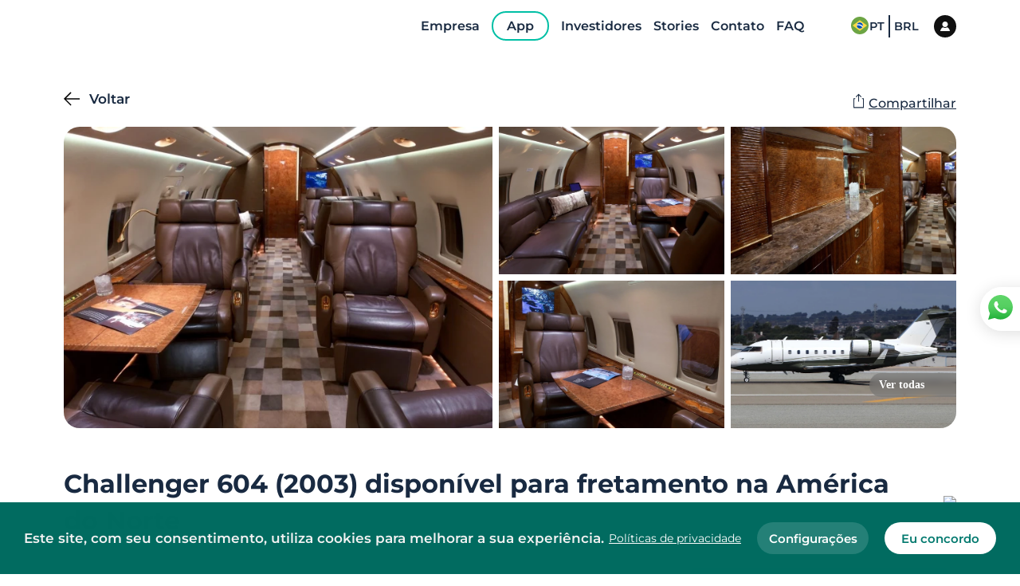

--- FILE ---
content_type: text/html
request_url: https://flyflapper.com/aircraft/1716/challenger-604
body_size: 79827
content:
<!DOCTYPE html><html><head><meta charSet="utf-8"/><meta http-equiv="x-ua-compatible" content="ie=edge"/><meta name="viewport" content="width=device-width, initial-scale=1, shrink-to-fit=no"/><style data-href="/styles.dc794f7f9c2460adf324.css" id="gatsby-global-css">.style-module--userImage--1mmq6{border-radius:50%;-o-object-fit:cover;object-fit:cover;width:100%;height:100%}.style-module--loginModal--2Ts1p{background-color:#fff;width:100vw;border-radius:24px;max-width:472px;box-shadow:0 3px 30px rgba(0,0,0,.3);max-height:95vh;z-index:20;animation:style-module--showLoginModal--2-Oeb .4s ease-in-out 1 forwards;overflow:hidden}@keyframes style-module--showLoginModal--2-Oeb{0%{opacity:0;transform:scale(.6)}to{opacity:1;transform:scale(1)}}.style-module--overlay--3ENw4{position:fixed;width:100%;height:100vh;display:grid;top:0;left:0;place-content:center;background-color:rgba(0,0,0,.788);z-index:99}.style-module--loginModal--2Ts1p.style-module--opened--wh381{display:flex}.style-module--loginImageContainer--17jmH{font-size:0;width:355px}.style-module--loginImage--2-Yo4{width:100%;height:100%;-o-object-fit:cover;object-fit:cover;filter:grayscale(100%)}.style-module--loginBodyContainer--2l68c{flex-grow:1;padding:40px 60px;overflow-y:auto}.style-module--loginBodyContainer--2l68c::-webkit-scrollbar{width:20px}.style-module--loginBodyContainer--2l68c::-webkit-scrollbar-track{border-radius:4px;width:5px}.style-module--loginBodyContainer--2l68c::-webkit-scrollbar-thumb{width:10px;background:#009688;border-radius:20px;border:7px solid #fff}@media (max-width:1023px){.style-module--loginImageContainer--17jmH{display:none}.style-module--loginBodyContainer--2l68c{padding-top:24px;padding-left:var(--container-size);padding-right:var(--container-size)}}.style-module--inputSubmit--kdVbD{border-radius:8px;background-color:#009688;border:none;color:#fff;font-size:15px;font-weight:600;height:47px;padding:2px 41px 0;cursor:pointer}.style-module--outlinedButton--LpYjD{border-radius:14px;background-color:transparent;color:#009688;font-size:15px;border:none;font-weight:600;height:56px;width:100%;padding:0 41px;box-shadow:0 0 3px rgba(0,0,0,.3);cursor:pointer;transition:all .3s ease}.style-module--outlinedButton--LpYjD:hover{box-shadow:0 0 7px rgba(0,0,0,.3)}.style-module--loginModalErrorMsg--31Hw4{position:absolute;top:calc(100% + 16px);width:100%;text-align:center;color:#c50000;font-weight:500}.style-module--modalHeader--2wX-q{display:flex;justify-content:space-between;margin-bottom:22px}.style-module--backButton--2PKPz{flex-basis:100px;cursor:pointer;font-size:17px;font-weight:600;margin-left:0;position:relative;top:-14px;left:-24px}.style-module--backButton--2PKPz:before{display:inline-block;content:"";width:20px;height:20px;background-image:url("data:image/svg+xml;charset=utf-8,%3Csvg version='1.1' id='Capa_1' xmlns='http://www.w3.org/2000/svg' width='20' height='20' viewBox='0 0 512 512' style='enable-background:new 0 0 512 512'%3E%3Cg%3E%3Cpolygon points='512,236.011 76.526,236.011 248.43,64.106 220.162,35.838 0,256 220.162,476.162 248.43,447.894 76.526,275.989 512,275.989'/%3E%3C/g%3E%3C/svg%3E");background-repeat:no-repeat;vertical-align:sub;margin-right:12px;position:relative;left:0;transition:left .1s ease-out}.style-module--backButton--2PKPz:hover:before{left:-6px}.style-module--backButton--2PKPz.style-module--hideBackButton--tCfSO{opacity:0;pointer-events:none}.style-module--closeButtonContainer--3MQAX{flex-basis:100px}.style-module--closeButtonContainer--3MQAX.style-module--hideCloseButton--OpLlE{opacity:0;pointer-events:none}.style-module--closeButton--VNMP0{width:20px;height:20px;background-image:url("data:image/svg+xml;charset=utf-8,%3Csvg xmlns='http://www.w3.org/2000/svg' width='20' height='20' viewBox='0 0 24 24'%3E%3Cpath fill='U555561' d='M23.954 21.03l-9.184-9.095 9.092-9.174-2.832-2.807-9.09 9.179-9.176-9.088-2.81 2.81 9.186 9.105-9.095 9.184 2.81 2.81 9.112-9.192 9.18 9.1z'/%3E%3C/svg%3E");background-repeat:no-repeat;background-position:50%;cursor:pointer;margin-left:auto;position:fixed;padding:16px;left:0;top:20px;right:20px;bottom:20px;border-radius:8px;transition:all .3s linear}.style-module--closeButton--VNMP0:hover{background-color:#ddd}@media screen and (max-width:1022px){.style-module--closeButton--VNMP0{left:10px;bottom:10px}}.style-module--loginBodyContent--1URb7{max-width:414px;margin:0 auto}.style-module--inputContainer--3ZY2O{margin-bottom:14px;position:relative}.style-module--loginInput--1_4HV{width:100%;height:57px;border-radius:14px;border:1px solid #e0e0e0;padding:2px 23px 0;font-weight:600;color:#4d4d4d;transition:box-shadow .2s ease-out,border-color .2s ease-out;font-size:16px}.style-module--loginInput--1_4HV::-ms-clear,.style-module--loginInput--1_4HV::-ms-reveal{display:none}.style-module--loginInputError--3hlRm{border-color:#009688}.style-module--passwordInputContainer--2CZTx .style-module--loginInput--1_4HV{padding-right:54px}.style-module--loginInput--1_4HV:focus{box-shadow:0 3px 20px rgba(0,0,0,.16);border-color:#fff}.style-module--loginInput--1_4HV:-ms-input-placeholder{color:#bdbdbd;font-weight:600;opacity:1}.style-module--loginInput--1_4HV::placeholder{color:#bdbdbd;font-weight:600;opacity:1}.style-module--passwordToggle--Z7Ybu{position:absolute;right:23px;top:50%;transform:translateY(-50%);line-height:0;cursor:pointer}.style-module--inputContent--3yN5u{display:flex;align-items:center;position:relative}.style-module--errorAnimation--29pL8{display:block;color:#bb5050;opacity:0;transform:translateY(-10px);animation:style-module--error--1N5ZA .2s ease-in 1 forwards;margin-top:5px;font-size:12px}@keyframes style-module--error--1N5ZA{to{opacity:1;transform:translateY(0)}}.style-module--button--1qAV_{display:inline-flex;box-shadow:10px 4px 40px #142994;border-radius:35px;padding:16px 24px;align-items:center;border:none;background-color:#fff;cursor:pointer}.style-module--button--1qAV_ .style-module--uppercase--1295l{text-transform:uppercase}.style-module--button--1qAV_ .style-module--text--3EkIM{font-size:12px;font-weight:500;line-height:1;padding-top:2px;text-transform:uppercase}.style-module--icon--Y__8A{background-color:transparent;cursor:pointer;background-image:url("data:image/svg+xml;charset=utf-8,%3Csvg version='1.1' id='Layer_1' xmlns='http://www.w3.org/2000/svg' xmlns:xlink='http://www.w3.org/1999/xlink' x='20px' y='36px' viewBox='0 0 492.004 492.004' style='enable-background:new 0 0 492.004 492.004' xml:space='preserve'%3E%3Cg%3E%3Cpath fill='%23009988' d='M382.678,226.804L163.73,7.86C158.666,2.792,151.906,0,144.698,0s-13.968,2.792-19.032,7.86l-16.124,16.12 c-10.492,10.504-10.492,27.576,0,38.064L293.398,245.9l-184.06,184.06c-5.064,5.068-7.86,11.824-7.86,19.028 c0,7.212,2.796,13.968,7.86,19.04l16.124,16.116c5.068,5.068,11.824,7.86,19.032,7.86s13.968-2.792,19.032-7.86L382.678,265 c5.076-5.084,7.864-11.872,7.848-19.088C390.542,238.668,387.754,231.884,382.678,226.804z'/%3E%3C/g%3E%3C/svg%3E");background-repeat:no-repeat;background-size:100%;background-position:50% 50%;border-radius:50%;height:14px;width:14px;margin-left:10px;transform:rotate(90deg)}.style-module--button--1qAV_.style-module--iconLeft--3i9Yv .style-module--icon--Y__8A{margin-left:0;margin-right:10px;order:-1}.style-module--forgotPasswordLink--24V35{font-size:16px;font-weight:500;color:#009688;margin-top:14px;cursor:pointer}.style-module--loginStep--rvIit .style-module--submitContainer--2a46z{display:flex;flex-direction:column-reverse;justify-content:space-between}.style-module--loginStepFooter--2RT54{text-align:center;font-size:16px;color:#bdbdbd;font-weight:600;margin-bottom:32px}.style-module--loginStepFooter--2RT54 .style-module--signupLink--jQEbE{color:#009688;font-weight:500;cursor:pointer}.style-module--loginStepForm--3jk10{margin-bottom:0;position:relative}.style-module--inputSubmit--3BEk9{width:100%;border-radius:14px;background-color:#009688;border:none;color:#fff;font-size:15px;font-weight:600;height:56px;padding:2px 41px 0;cursor:pointer}.style-module--spinnerAnimation--10NWl{width:100%;margin:10px auto 0;display:flex;justify-content:center}.style-module--loginModalErrorMsg--1vV97{width:70%;margin:10px auto 0;text-align:center;color:#fff;background-color:#ca5050;padding:5px 0;border-radius:10px;font-weight:500;animation:style-module--showMsg--2eJp7 .3s ease-in 1 forwards}@keyframes style-module--showMsg--2eJp7{0%{opacity:0;transform:scale(.7)}to{opacity:1;transform:scale(1)}}.style-module--forgotPasswordTitle--3-CyR{font-size:24px;font-weight:500;color:#009688;margin-bottom:30px}.style-module--forgotPasswordMsg--1f8Xt{font-size:15px;font-weight:500;color:#bdbdbd;margin-bottom:30px}.style-module--forgotPasswordStepForm--ywyxU{position:relative;margin-bottom:0}.style-module--forgotPasswordStep--7cUoP .style-module--submitContainer--15aKM{text-align:right;margin-top:30px;line-height:0}.style-module--forgotPasswordStep--7cUoP .style-module--inputSubmit--ThMmn{display:block;margin-left:auto}.style-module--inputSubmit--ThMmn{border-radius:8px;background-color:#009688;border:none;color:#fff;font-size:15px;font-weight:600;height:47px;padding:2px 41px 0;cursor:pointer}.style-module--loginModalErrorMsg--2Ief6{position:absolute;top:calc(100% + 16px);width:100%;text-align:center;color:#c50000;font-weight:500}.style-module--spinningWheel--2dF9M{display:inline-block}.style-module--spinningWheel--2dF9M:after{content:" ";display:block;width:47px;height:47px;border-radius:50%;border-color:#009688 transparent;border-style:solid;border-width:6px;animation:style-module--spinningWheel--2dF9M 1.2s linear infinite}@keyframes style-module--spinningWheel--2dF9M{0%{transform:rotate(0deg)}to{transform:rotate(1turn)}}.style-module--emailSentStep--3Wmsz{margin:170px 0}.style-module--emailSentMsg--3jK3O{font-size:39px;font-weight:500;color:#009688;text-align:center;margin-bottom:5px}.style-module--emailSentSubmsg--3AQMQ{font-size:20px;font-weight:500;color:#bdbdbd;text-align:center}.style-module--inputSubmit--11SNE{border-radius:8px;background-color:#009688;border:none;color:#fff;font-size:15px;font-weight:600;height:47px;padding:2px 41px 0;cursor:pointer}.style-module--loginModalErrorMsg--1E9Ba{position:absolute;top:calc(100% + 16px);width:100%;text-align:center;color:#c50000;font-weight:500}.style-module--signupStepFooter--3KA7U{text-align:center;font-size:16px;color:#bdbdbd;font-weight:600;margin-bottom:32px}.style-module--signupStepFooter--3KA7U .style-module--loginLink--2qBPF{color:#009688;font-weight:500;cursor:pointer}.style-module--signupStep--1cj8a .style-module--submitContainer--1EDr6{text-align:right}.style-module--signupStep--1cj8a .style-module--inputSubmit--DJxXG{display:block;margin-left:auto}.style-module--signupStepForm--2G5wB{margin-bottom:0;position:relative}.style-module--inputSubmit--DJxXG{border-radius:8px;background-color:#009688;border:none;color:#fff;font-size:15px;font-weight:600;height:47px;padding:2px 41px 0;cursor:pointer;width:100%}.style-module--spinnerAnimation--3u3Pn{width:100%;margin:10px auto 0;display:flex;justify-content:center}.style-module--signUpErrorMsg--1I1wx{width:70%;margin:10px auto 0;text-align:center;color:#fff;background-color:#ca5050;padding:5px 0;border-radius:10px;font-weight:500;animation:style-module--showMsg--2aj2c .3s ease-in 1 forwards}@keyframes style-module--showMsg--2aj2c{0%{opacity:0;transform:scale(.7)}to{opacity:1;transform:scale(1)}}.style-module--container--386YQ{width:100%}.style-module--character--lb3YZ{line-height:unset;color:#009688}.style-module--character--lb3YZ,.style-module--characterInactive--2Wqy5{background-color:#fff;border:none;border-bottom:1px solid #c3c3c3}.style-module--characterSelected--2Eu1t{border:none;background-color:#fff;outline:2px solid #009688}:root{--PhoneInput-color--focus:#03b2cb;--PhoneInputInternationalIconPhone-opacity:0.8;--PhoneInputInternationalIconGlobe-opacity:0.65;--PhoneInputCountrySelect-marginRight:0.35em;--PhoneInputCountrySelectArrow-width:0.3em;--PhoneInputCountrySelectArrow-marginLeft:var(--PhoneInputCountrySelect-marginRight);--PhoneInputCountrySelectArrow-borderWidth:1px;--PhoneInputCountrySelectArrow-opacity:0.45;--PhoneInputCountrySelectArrow-color:inherit;--PhoneInputCountrySelectArrow-color--focus:var(--PhoneInput-color--focus);--PhoneInputCountrySelectArrow-transform:rotate(45deg);--PhoneInputCountryFlag-aspectRatio:1.5;--PhoneInputCountryFlag-height:1em;--PhoneInputCountryFlag-borderWidth:1px;--PhoneInputCountryFlag-borderColor:rgba(0,0,0,0.5);--PhoneInputCountryFlag-borderColor--focus:var(--PhoneInput-color--focus);--PhoneInputCountryFlag-backgroundColor--loading:rgba(0,0,0,0.1)}.PhoneInput{display:flex;align-items:center}.PhoneInputInput{flex:1 1;min-width:0}.PhoneInputCountryIcon{width:calc(var(--PhoneInputCountryFlag-height)*var(--PhoneInputCountryFlag-aspectRatio));height:var(--PhoneInputCountryFlag-height)}.PhoneInputCountryIcon--square{width:var(--PhoneInputCountryFlag-height)}.PhoneInputCountryIcon--border{background-color:var(--PhoneInputCountryFlag-backgroundColor--loading);box-shadow:0 0 0 var(--PhoneInputCountryFlag-borderWidth) var(--PhoneInputCountryFlag-borderColor),inset 0 0 0 var(--PhoneInputCountryFlag-borderWidth) var(--PhoneInputCountryFlag-borderColor)}.PhoneInputCountryIconImg{display:block;width:100%;height:100%}.PhoneInputInternationalIconPhone{opacity:var(--PhoneInputInternationalIconPhone-opacity)}.PhoneInputInternationalIconGlobe{opacity:var(--PhoneInputInternationalIconGlobe-opacity)}.PhoneInputCountry{position:relative;align-self:stretch;display:flex;align-items:center;margin-right:var(--PhoneInputCountrySelect-marginRight)}.PhoneInputCountrySelect{position:absolute;top:0;left:0;height:100%;width:100%;z-index:1;border:0;opacity:0;cursor:pointer}.PhoneInputCountrySelect[disabled]{cursor:default}.PhoneInputCountrySelectArrow{display:block;content:"";width:var(--PhoneInputCountrySelectArrow-width);height:var(--PhoneInputCountrySelectArrow-width);margin-left:var(--PhoneInputCountrySelectArrow-marginLeft);border-top:0 solid var(--PhoneInputCountrySelectArrow-color);border-bottom:var(--PhoneInputCountrySelectArrow-borderWidth) solid var(--PhoneInputCountrySelectArrow-color);border-left:0 solid var(--PhoneInputCountrySelectArrow-color);border-right:var(--PhoneInputCountrySelectArrow-borderWidth) solid var(--PhoneInputCountrySelectArrow-color);transform:var(--PhoneInputCountrySelectArrow-transform);opacity:var(--PhoneInputCountrySelectArrow-opacity)}.PhoneInputCountrySelect:focus+.PhoneInputCountryIcon+.PhoneInputCountrySelectArrow{opacity:1;color:var(--PhoneInputCountrySelectArrow-color--focus)}.PhoneInputCountrySelect:focus+.PhoneInputCountryIcon--border{box-shadow:0 0 0 var(--PhoneInputCountryFlag-borderWidth) var(--PhoneInputCountryFlag-borderColor--focus),inset 0 0 0 var(--PhoneInputCountryFlag-borderWidth) var(--PhoneInputCountryFlag-borderColor--focus)}.PhoneInputCountrySelect:focus+.PhoneInputCountryIcon .PhoneInputInternationalIconGlobe{opacity:1;color:var(--PhoneInputCountrySelectArrow-color--focus)}.style-module--textInputContainer--2vUKt{position:relative;width:100%}.style-module--errorMsg--2X4eh{position:absolute;left:24px;top:calc(100% + 4px);font-size:14px;color:#fff}@media(max-width:1023px){.style-module--errorMsg--2X4eh{font-size:12px;left:16px;top:calc(100% + 2px)}}@keyframes style-module--enterTopAnimation--10eEf{0%{top:-10%;opacity:0}to{top:var(--header-height);opacity:1}}@keyframes style-module--enterFadeAnimation--1cUzW{0%{opacity:0}to{opacity:1}}.style-module--modal--2TGVR.style-module--top--vuRuE{position:fixed;top:var(--header-height);left:0;width:100%;background-color:#fff;padding-top:77px;box-shadow:15px 12px 40px rgba(0,0,0,.28);z-index:13;display:none;animation:style-module--enterTopAnimation--10eEf .7s}.style-module--modal--2TGVR.style-module--center--qlI8V{position:fixed;top:0;left:0;justify-content:center;align-items:center;width:100vw;height:100vh;background-color:transparent;z-index:13;display:none;animation:style-module--enterFadeAnimation--1cUzW .7s}.style-module--modal--2TGVR.style-module--top--vuRuE .style-module--modalContainer--3VRTv{max-height:calc(100vh - var(--header-height) - 77px);overflow-y:scroll;width:100%;z-index:999999999;animation:style-module--enterTopAnimation--10eEf .7s}.style-module--modal--2TGVR.style-module--top--vuRuE .style-module--modalContainer--3VRTv.style-module--fullwidth--3u9cg{width:100%}.style-module--modal--2TGVR.style-module--center--qlI8V .style-module--modalContainer--3VRTv{position:relative;display:flex;justify-content:center;align-items:center;padding:40px;margin:0;max-height:100%;overflow-y:scroll}.style-module--modal--2TGVR.style-module--opened--32LQ8 .style-module--modalContainer--3VRTv::-webkit-scrollbar{display:none}.style-module--modalOverlay--23I2a.style-module--top--vuRuE{top:var(--header-height)}.style-module--modalOverlay--23I2a.style-module--center--qlI8V,.style-module--modalOverlay--23I2a.style-module--top--vuRuE{position:fixed;left:0;width:100%;height:100%;-webkit-backdrop-filter:blur(6px) brightness(92%);backdrop-filter:blur(6px) brightness(92%);z-index:12;display:none}.style-module--modalOverlay--23I2a.style-module--center--qlI8V{top:0;background-color:hsla(0,0%,82.7%,.53)}.style-module--opened--32LQ8+.style-module--modalOverlay--23I2a,.style-module--opened--32LQ8.style-module--modal--2TGVR{display:flex}.style-module--modal--2TGVR.style-module--top--vuRuE .style-module--closeContainer--1CXL0{position:absolute;top:30px;right:var(--header-height)}.style-module--modal--2TGVR.style-module--center--qlI8V .style-module--closeContainer--1CXL0{position:absolute;top:30px;right:20px}.style-module--closeButton--2vb9P{width:16px;height:16px;padding:0;background-image:url("data:image/svg+xml;charset=utf-8,%3Csvg xmlns='http://www.w3.org/2000/svg' width='16' height='16' viewBox='0 0 24 24'%3E%3Cpath fill='%23313131' d='M23.954 21.03l-9.184-9.095 9.092-9.174-2.832-2.807-9.09 9.179-9.176-9.088-2.81 2.81 9.186 9.105-9.095 9.184 2.81 2.81 9.112-9.192 9.18 9.1z'/%3E%3C/svg%3E");background-repeat:no-repeat;background-position:0 50%;cursor:pointer}.style-module--modalVisible--3Jq2x{overflow-y:visible!important}@media (max-width:850px){.style-module--modalContainer--3VRTv::-webkit-scrollbar{display:none}.style-module--modalContainer--3VRTv{overflow-y:scroll}.style-module--modalVisible--3Jq2x{overflow-y:visible!important}}:root{--reach-tooltip:1}[data-reach-tooltip]{z-index:1;pointer-events:none;position:absolute;padding:.25em .5em;box-shadow:2px 2px 10px rgba(0,0,0,.1);white-space:nowrap;font-size:85%;background:#f0f0f0;color:#444;border:1px solid #ccc}@font-face{src:url(/static/Montserrat-Black-55e37a35525c63e130e76d588f2f5e8d.ttf);font-family:Montserrat;font-weight:900;font-style:normal;font-display:swap}@font-face{src:url(/static/Montserrat-BlackItalic-39833eed48300f751547827bd709ddc5.ttf);font-family:Montserrat;font-weight:900;font-style:italic;font-display:swap}@font-face{src:url(/static/Montserrat-Bold-d14ad1035ae6da4e5a71eca362a8d696.ttf);font-family:Montserrat;font-weight:700;font-style:normal;font-display:swap}@font-face{src:url(/static/Montserrat-BoldItalic-616c74c716c5c55f333bb8f91af216fb.ttf);font-family:Montserrat;font-weight:700;font-style:italic;font-display:swap}@font-face{src:url(/static/Montserrat-ExtraBold-dc2f156b60f53c591fc0d2b98cbf01bf.ttf);font-family:Montserrat;font-weight:800;font-style:normal;font-display:swap}@font-face{src:url(/static/Montserrat-ExtraBoldItalic-67e72285fcfc55467364a1493004cb9e.ttf);font-family:Montserrat;font-weight:800;font-style:italic;font-display:swap}@font-face{src:url(/static/Montserrat-ExtraLight-d88fa2ca46d05df6986d2eaeafee2225.ttf);font-family:Montserrat;font-weight:200;font-style:normal;font-display:swap}@font-face{src:url(/static/Montserrat-ExtraLightItalic-7cc3c8b2cf1436f14f94e4788f131454.ttf);font-family:Montserrat;font-weight:200;font-style:italic;font-display:swap}@font-face{src:url(/static/Montserrat-Italic-df17124cad6f4767f3bf115f961a14b4.ttf);font-family:Montserrat;font-weight:400;font-style:italic;font-display:swap}@font-face{src:url(/static/Montserrat-Light-a17f43cc60643d965636985afc00a221.ttf);font-family:Montserrat;font-weight:300;font-style:normal;font-display:swap}@font-face{src:url(/static/Montserrat-LightItalic-471a0493b1695aa975532d42ea7c0d84.ttf);font-family:Montserrat;font-weight:300;font-style:italic;font-display:swap}@font-face{src:url(/static/Montserrat-Medium-aca6287f22eef510c1e622c97bb1e1e1.ttf);font-family:Montserrat;font-weight:500;font-style:normal;font-display:swap}@font-face{src:url(/static/Montserrat-MediumItalic-3ebc1a21c12a3051dcdd80e7605eb630.ttf);font-family:Montserrat;font-weight:500;font-style:italic;font-display:swap}@font-face{src:url(/static/Montserrat-Regular-34de1239b12123b85ff1a68b58835a1f.ttf);font-family:Montserrat;font-weight:400;font-style:normal;font-display:swap}@font-face{src:url(/static/Montserrat-SemiBold-7ffeec2b4edb434d393875ffbe633c30.ttf);font-family:Montserrat;font-weight:600;font-style:normal;font-display:swap}@font-face{src:url(/static/Montserrat-SemiBoldItalic-a8802bc3d04c500037fff80756ec3da7.ttf);font-family:Montserrat;font-weight:600;font-style:italic;font-display:swap}@font-face{src:url(/static/Montserrat-Thin-426a4b74bf1d6920508384899bfb695b.ttf);font-family:Montserrat;font-weight:100;font-style:normal;font-display:swap}@font-face{src:url(/static/Montserrat-ThinItalic-13cf2c4a5e253cf43b82a7d3f8485c88.ttf);font-family:Montserrat;font-weight:100;font-style:italic;font-display:swap}html{font-family:Montserrat;-ms-text-size-adjust:100%;-webkit-text-size-adjust:100%;overflow-x:hidden!important}body{margin:0;-webkit-font-smoothing:antialiased;-moz-osx-font-smoothing:grayscale}article,aside,details,figcaption,figure,footer,header,main,menu,nav,section,summary{display:block}audio,canvas,progress,video{display:inline-block}audio:not([controls]){display:none;height:0}progress{vertical-align:baseline}[hidden],template{display:none}a{background-color:transparent;-webkit-text-decoration-skip:objects}a:active,a:hover{outline-width:0}abbr[title]{border-bottom:none;text-decoration:underline;-webkit-text-decoration:underline dotted;text-decoration:underline dotted}b,strong{font-weight:inherit;font-weight:bolder}dfn{font-style:italic}h1{font-size:2em;margin:.67em 0}mark{background-color:#ff0;color:#000}small{font-size:80%}sub,sup{font-size:75%;line-height:0;position:relative;vertical-align:baseline}sub{bottom:-.25em}sup{top:-.5em}img{border-style:none}svg:not(:root){overflow:hidden}code,kbd,pre,samp{font-family:monospace,monospace;font-size:1em}figure{margin:1em 40px}hr{box-sizing:content-box;height:0;overflow:visible}button,input,optgroup,select,textarea{font:inherit;margin:0;outline:0}optgroup{font-weight:700}button,input{overflow:visible}button,select{text-transform:none}[type=reset],[type=submit],button,html [type=button]{-webkit-appearance:button}[type=button]::-moz-focus-inner,[type=reset]::-moz-focus-inner,[type=submit]::-moz-focus-inner,button::-moz-focus-inner{border-style:none;padding:0}[type=button]:-moz-focusring,[type=reset]:-moz-focusring,[type=submit]:-moz-focusring,button:-moz-focusring{outline:1px dotted ButtonText}fieldset{border:1px solid silver;margin:0 2px;padding:.35em .625em .75em}input:-webkit-autofill,input:-webkit-autofill:focus,input:-webkit-autofill:hover,select:-webkit-autofill,select:-webkit-autofill:focus,select:-webkit-autofill:hover,textarea:-webkit-autofill,textarea:-webkit-autofill:focus,textarea:-webkit-autofill:hover{-webkit-transition-delay:99999s}legend{box-sizing:border-box;color:inherit;display:table;max-width:100%;padding:0;white-space:normal}textarea{overflow:auto}[type=checkbox],[type=radio]{box-sizing:border-box;padding:0}[type=number]::-webkit-inner-spin-button,[type=number]::-webkit-outer-spin-button{height:auto}[type=search]{-webkit-appearance:textfield;outline-offset:-2px}[type=search]::-webkit-search-cancel-button,[type=search]::-webkit-search-decoration{-webkit-appearance:none}::-webkit-input-placeholder{color:inherit;opacity:.54}::-webkit-file-upload-button{-webkit-appearance:button;font:inherit}html{font:Montserrat,sans-serif;box-sizing:border-box;overflow-y:scroll;scroll-behavior:smooth;overflow-x:hidden}*{box-sizing:inherit}:before{box-sizing:inherit}:after{box-sizing:inherit}body{color:rgba(0,0,0,.8);font-family:Montserrat,sans-serif;font-weight:400;word-wrap:break-word;font-kerning:normal;-ms-font-feature-settings:"kern","liga","clig","calt";font-feature-settings:"kern","liga","clig","calt"}img{max-width:100%;margin-left:0;margin-right:0;margin-top:0;padding:0}h1{font-size:2.25rem}h1,h2{padding:0;margin:0 0 1.45rem;color:inherit;font-family:-apple-system,Montserrat,BlinkMacSystemFont,Segoe UI,Roboto,Oxygen,Ubuntu,Cantarell,Fira Sans,Droid Sans,Helvetica Neue,sans-serif;font-weight:700;text-rendering:optimizeLegibility;line-height:1.1}h2{font-size:1.62671rem}h3{font-size:1.38316rem}h3,h4{padding:0;margin:0 0 1.45rem;color:inherit;font-family:-apple-system,Montserrat,BlinkMacSystemFont,Segoe UI,Roboto,Oxygen,Ubuntu,Cantarell,Fira Sans,Droid Sans,Helvetica Neue,sans-serif;font-weight:700;text-rendering:optimizeLegibility;line-height:1.1}h4{font-size:1rem}h5{font-size:.85028rem}h5,h6{padding:0;margin:0 0 1.45rem;color:inherit;font-family:-apple-system,Montserrat,BlinkMacSystemFont,Segoe UI,Roboto,Oxygen,Ubuntu,Cantarell,Fira Sans,Droid Sans,Helvetica Neue,sans-serif;font-weight:700;text-rendering:optimizeLegibility;line-height:1.1}h6{font-size:.78405rem}hgroup{padding:0;margin:0 0 1.45rem}ol,ul{padding:0;margin:0 0 1.45rem 1.45rem;list-style-position:outside;list-style-image:none}dd,dl,figure,p{padding:0;margin:0 0 1.45rem}pre{margin:0 0 1.45rem;font-size:.85rem;line-height:1.42;background:rgba(0,0,0,.04);border-radius:3px;overflow:auto;word-wrap:normal;padding:1.45rem}table{font-size:1rem;line-height:1.45rem;border-collapse:collapse;width:100%}fieldset,table{padding:0;margin:0 0 1.45rem}blockquote{padding:0;margin:0 1.45rem 1.45rem}form,iframe,noscript{padding:0;margin:0 0 1.45rem}hr{padding:0;margin:0 0 calc(1.45rem - 1px);background:rgba(0,0,0,.2);border:none;height:1px}address{padding:0;margin:0 0 1.45rem}b,dt,strong,th{font-weight:700}li{margin-bottom:.725rem}ol li,ul li{padding-left:0}li>ol{margin-left:1.45rem;margin-bottom:.725rem;margin-top:.725rem}li>ul{margin-left:1.45rem;margin-bottom:.725rem;margin-top:.725rem}blockquote :last-child{margin-bottom:0}li :last-child{margin-bottom:0}p :last-child{margin-bottom:0}li>p{margin-bottom:.725rem}code,kbd,samp{font-size:.85rem;line-height:1.45rem}abbr,acronym{border-bottom:1px dotted rgba(0,0,0,.5);cursor:help}abbr[title]{border-bottom:1px dotted rgba(0,0,0,.5);cursor:help;text-decoration:none}td,th,thead{text-align:left}td,th{border-bottom:1px solid rgba(0,0,0,.12);font-feature-settings:"tnum";-moz-font-feature-settings:"tnum";-ms-font-feature-settings:"tnum";-webkit-font-feature-settings:"tnum";padding:.725rem .96667rem calc(.725rem - 1px)}td:first-child,th:first-child{padding-left:0}td:last-child,th:last-child{padding-right:0}code,tt{background-color:rgba(0,0,0,.04);border-radius:3px;font-family:SFMono-Regular,Consolas,Roboto Mono,Droid Sans Mono,Liberation Mono,Menlo,Courier,monospace;padding:.2em 0}pre code{background:none;line-height:1.42}code:after,code:before,tt:after,tt:before{letter-spacing:-.2em;content:" "}pre code:after,pre code:before,pre tt:after,pre tt:before{content:""}.default-loading-container{width:100%;min-height:300px;height:100vh;display:flex;gap:18px;flex-direction:column;align-items:center;justify-content:center;padding:0 20px;text-align:center}@media only screen and (max-width:480px){html{font-size:100%}}:root{--container-size:120px;--negative-container-size:calc(var(--container-size)*-1);background-color:#fff;--header-height:88px;--search-results-header-height:167px;--search-sales-results-header-height:100px}@media (max-width:1439px){:root{--container-size:80px;--header-height:66px}}@media (max-width:1350px){:root{--search-results-header-height:122px;--search-sales-results-header-height:100px}}@media (max-width:1023px){:root{--container-size:24px;--header-height:52px}}.container{margin-left:var(--container-size);margin-right:var(--container-size)}.negative-container{margin-left:var(--negative-container-size);margin-right:var(--negative-container-size)}@media (max-width:1023px){.negative-container-mobile{margin-left:var(--negative-container-size);margin-right:var(--negative-container-size)}}.text-center{text-align:center}:root{--stage2-to-stage3:3s;--stage3-to-stage4:3s;--stage4-delay:5s;--stage4-duration:15s}.style-module--animationSection--4aEOq{background:transparent linear-gradient(180deg,rgba(131,225,255,0),rgba(168,228,247,.82) 28%,#aae6f9 50%,#adebff) 0 0 no-repeat padding-box;position:relative;overflow:hidden;height:100vh}.style-module--cloudTopLeft--1H9Kn{position:absolute;top:95px;left:9px;width:200px;height:70px;background:url([data-uri]);background-repeat:no-repeat}.style-module--cloudTopLeft2--1Nouo{position:absolute;top:220px;left:270px;width:81px;height:20px;background:url([data-uri]);background-repeat:no-repeat}.style-module--cloudTopRight2--Xg7wO{position:absolute;top:96px;right:545px;width:120px;height:30px;background:url([data-uri]);background-repeat:no-repeat}.style-module--cloudTopRight--2Zasz{position:absolute;top:96px;right:-170px;width:430px;height:100px;background:url([data-uri]);background-repeat:no-repeat}.style-module--mountain--r3bWd{position:absolute;bottom:-300px;left:-100px;width:170vw;height:1100px;background:url([data-uri]);background-repeat:no-repeat}.style-module--mountain2--23Xyw{position:absolute;bottom:80px;right:-40px;width:500px;height:400px;background:url([data-uri]);background-repeat:no-repeat}.style-module--mountain3--2oQQa{position:absolute;bottom:-20px;right:-70px;width:820px;height:500px;background:url([data-uri]);background-repeat:no-repeat}.style-module--cloudBottomLeft--cHPTz{position:absolute;bottom:-20px;left:0;width:1080px;height:470px;background:url([data-uri]);background-repeat:no-repeat;z-index:2}.style-module--cloudBottomRight--1WAmp{position:absolute;bottom:-60px;right:0;width:1000px;height:500px;background:url([data-uri]);background-repeat:no-repeat;z-index:2}.style-module--cloudBottomLeft2--2yBCx{position:absolute;bottom:0;left:0;width:720px;height:300px;background:url([data-uri]);background-repeat:no-repeat;z-index:3}.style-module--cloudBottomRight2--3NUXl{position:absolute;bottom:0;right:-200px;width:1000px;height:400px;background:url([data-uri]);background-repeat:no-repeat;z-index:3}.style-module--numberLeft--1GxHM{position:absolute;top:50%;left:50%;width:700px;height:900px;transform:translate(calc(-50% - -600px),-50%);background:url([data-uri]);background-repeat:no-repeat;opacity:0}.style-module--numberCenter--2_NHP{position:absolute;top:600px;left:50%;width:1500px;height:2000px;transform:translate(-50%,-50%) rotate(45deg);background:url([data-uri]);background-repeat:no-repeat;opacity:0}.style-module--numberRight--3s4v5{position:absolute;top:50%;left:50%;width:159px;height:207px;transform:translate(calc(-50% + 450px),-50%);background:url([data-uri]);background-repeat:no-repeat;opacity:0}.style-module--airplane--2enbz{position:absolute;top:50%;left:50%;transform:translate(calc(-50% - -700px),calc(-50% - 600px)) rotate(180deg);width:800px;height:700px;background:url([data-uri]);background-repeat:no-repeat;opacity:0;z-index:1}.style-module--airplane2--o6A4M{position:absolute;width:1200px;height:1200px;top:-200px;right:-1200px;background:url([data-uri]);background-repeat:no-repeat;z-index:6}.style-module--text--3JhNc{position:absolute;z-index:3;color:#fff;font-weight:600;font-size:30px;text-shadow:0 3px 20px rgba(23,143,162,.55);left:50%;top:50%;transform:translate(-50%,calc(-50% + 400px));opacity:0}.style-module--cardsWrapper--2rVp8{position:absolute;display:flex;justify-content:space-between;top:80%;left:50%;transform:translateX(-50%);width:1100px;opacity:0;z-index:5}.style-module--card--2CSH1{display:flex;flex-wrap:wrap;width:167px;justify-content:center;-o-object-fit:cover;object-fit:cover}.style-module--cardImage--ZgAFb{width:167px;height:84px;border-radius:14px;cursor:pointer;-o-object-fit:cover;object-fit:cover}.style-module--cardText--3RyXW{color:#33595e;font-size:18px;font-weight:600;text-decoration:none;cursor:pointer}.style-module--cloudTopLeft--1H9Kn.style-module--two--vkCMd{left:-46px;transition:var(--stage2-to-stage3) linear;transition-property:left}.style-module--cloudTopLeft2--1Nouo.style-module--two--vkCMd{left:200px;transition:var(--stage2-to-stage3) ease-out;transition-property:left}.style-module--cloudTopRight2--Xg7wO.style-module--two--vkCMd{right:615px;transition:var(--stage2-to-stage3) linear;transition-property:right}.style-module--cloudTopRight--2Zasz.style-module--two--vkCMd{right:0;transition:var(--stage2-to-stage3) linear;transition-property:right}.style-module--mountain--r3bWd.style-module--two--vkCMd{bottom:-370px;transition:var(--stage2-to-stage3) linear;transition-property:left bottom}.style-module--mountain2--23Xyw.style-module--two--vkCMd{bottom:30px;transition:var(--stage2-to-stage3) linear;transition-property:bottom}.style-module--mountain3--2oQQa.style-module--two--vkCMd{bottom:-60px;transition:var(--stage2-to-stage3) linear;transition-property:bottom}.style-module--cloudBottomLeft--cHPTz.style-module--two--vkCMd{left:-140px;transition:var(--stage2-to-stage3) linear;transition-property:left}.style-module--cloudBottomRight--1WAmp.style-module--two--vkCMd{right:-140px;transition:var(--stage2-to-stage3) linear;transition-property:right}.style-module--cloudBottomLeft2--2yBCx.style-module--two--vkCMd{left:-100px;transition:var(--stage2-to-stage3) ease-out;transition-property:left}.style-module--cloudBottomRight2--3NUXl.style-module--two--vkCMd{right:-320px;transition:var(--stage2-to-stage3) linear;transition-property:right}.style-module--numberLeft--1GxHM.style-module--two--vkCMd{width:159px;height:207px;transform:translate(calc(-50% - 250px),calc(-50% - 70px));transition:var(--stage2-to-stage3) linear;opacity:1;transition-property:width,height,transform,opacity}.style-module--numberCenter--2_NHP.style-module--two--vkCMd{width:200px;height:260px;top:50%;opacity:1;transform:translate(-50%,calc(-50% - 70px)) rotate(0deg);transition:var(--stage2-to-stage3) linear;transition-property:width,height,transform,opacity,top}.style-module--numberRight--3s4v5.style-module--two--vkCMd{transform:translate(calc(-50% + 250px),calc(-50% - 70px));opacity:1;transition:var(--stage2-to-stage3) linear;transition-property:transform,opacity}.style-module--airplane--2enbz.style-module--two--vkCMd{transform:translate(calc(-50% - 85px),calc(-50% - 215px)) rotate(0deg);width:80px;height:90px;opacity:1;transition:var(--stage2-to-stage3) linear;transition-property:width,height,transform,opacity}.style-module--text--3JhNc.style-module--two--vkCMd{opacity:1;transform:translate(-50%,calc(-50% + 220px));transition:var(--stage2-to-stage3) linear;transition-property:transform,opacity}.style-module--airplane--2enbz.style-module--three--33ZDw{transform:translate(0) rotate(0deg);top:60px;left:-200px;transition:var(--stage3-to-stage4) linear;animation-name:style-module--smallAirplane--35c3F;animation-timing-function:linear;animation-duration:var(--stage4-duration);animation-delay:var(--stage4-delay);animation-iteration-count:infinite;transition-property:transform,top,left}.style-module--numberLeft--1GxHM.style-module--three--33ZDw{width:92px;height:120px;transform:translate(calc(-50% - 130px),calc(-50% - 120px));transition:var(--stage3-to-stage4) linear;transition-property:width,height,transform}.style-module--numberCenter--2_NHP.style-module--three--33ZDw{width:119px;height:142px;top:50%;transform:translate(-50%,calc(-50% - 120px)) rotate(0deg);transition:var(--stage3-to-stage4) linear;transition-property:width,height,transform,top}.style-module--numberRight--3s4v5.style-module--three--33ZDw{width:92px;height:120px;transform:translate(calc(-50% + 130px),calc(-50% - 120px));transition:var(--stage3-to-stage4) linear;transition-property:width,height,transform}.style-module--cardsWrapper--2rVp8.style-module--three--33ZDw{width:561px;opacity:1;top:50%;transition:var(--stage3-to-stage4) linear;transition-property:width,height,opacity,top}.style-module--mountain--r3bWd.style-module--three--33ZDw{bottom:-420px;transition:var(--stage3-to-stage4) linear;transition-property:bottom}.style-module--mountain2--23Xyw.style-module--three--33ZDw{bottom:-15px;transition:var(--stage3-to-stage4) linear;transition-property:bottom}.style-module--mountain3--2oQQa.style-module--three--33ZDw{bottom:-150px;right:-90px;transition:var(--stage3-to-stage4) linear;transition-property:bottom,right}.style-module--cloudBottomLeft--cHPTz.style-module--three--33ZDw{left:-50px;transition:var(--stage3-to-stage4) linear;animation-name:style-module--animCloudBottomLeft--2VSkO;animation-duration:var(--stage4-duration);animation-delay:var(--stage4-delay);animation-iteration-count:infinite;transition-property:left}.style-module--cloudBottomRight--1WAmp.style-module--three--33ZDw{right:-50px;transition:var(--stage3-to-stage4) linear;animation-name:style-module--animCloudBottomRight--3IF-D;animation-duration:var(--stage4-duration);animation-delay:var(--stage4-delay);animation-iteration-count:infinite;transition-property:right}.style-module--cloudBottomLeft2--2yBCx.style-module--three--33ZDw{left:-50px;transition:var(--stage3-to-stage4) ease-out;animation-name:style-module--animCloudBottomLeft--2VSkO;animation-duration:var(--stage4-duration);animation-delay:var(--stage4-delay);animation-iteration-count:infinite;transition-property:left}.style-module--cloudBottomRight2--3NUXl.style-module--three--33ZDw{right:-290px;transition:var(--stage3-to-stage4) linear;animation-name:style-module--animCloudBottomRight2--1MzT3;animation-duration:var(--stage4-duration);animation-delay:var(--stage4-delay);animation-iteration-count:infinite;transition-property:right}.style-module--airplane2--o6A4M.style-module--three--33ZDw{animation-name:style-module--bigAirplane--13Hoq;animation-timing-function:linear;animation-duration:var(--stage4-duration);animation-delay:var(--stage4-delay);animation-iteration-count:infinite}@keyframes style-module--animCloudBottomLeft--2VSkO{0%{left:-50px}92%{left:-200px}to{left:-50px}}@keyframes style-module--animCloudBottomRight--3IF-D{0%{right:-50px}92%{right:-200px}to{right:-50px}}@keyframes style-module--animCloudBottomRight2--1MzT3{0%{right:-290px}92%{right:-440px}to{right:-290px}}@keyframes style-module--smallAirplane--35c3F{0%{left:-200px;top:calc(100% - 230px);transform:scaleX(-1)}25%{left:-200px;top:calc(100% - 230px);transform:scaleX(-1)}90%{left:calc(100% + 200px);top:calc(100% - 230px);transform:scaleX(-1)}to{left:calc(100% + 200px);top:calc(100% - 230px);transform:scaleX(-1)}}@keyframes style-module--bigAirplane--13Hoq{0%{right:-1200px}90%{right:-1200px}to{right:calc(100% + 1000px)}}@media(max-width:1440px){.style-module--mountain3--2oQQa,.style-module--mountain3--2oQQa.style-module--three--33ZDw,.style-module--mountain3--2oQQa.style-module--two--vkCMd{right:-500px}.style-module--text--3JhNc.style-module--two--vkCMd{transform:translate(-50%,calc(-50% + 150px))}}@media(max-width:1024px){.style-module--cloudTopLeft--1H9Kn{top:50px;left:-100px;z-index:4}.style-module--cloudTopLeft2--1Nouo{top:190px;left:10px;width:45px;height:10px;z-index:4}.style-module--cloudTopRight2--Xg7wO{top:80px;right:50px;width:120px;height:30px;z-index:4}.style-module--cloudTopRight--2Zasz{top:96px;right:-50px;width:167px;height:62px;z-index:4}.style-module--mountain--r3bWd{bottom:-500px;left:-400px;width:300vw;height:1000px}.style-module--mountain2--23Xyw{bottom:0;right:-600px;width:700px;height:400px}.style-module--mountain3--2oQQa{bottom:-350px;right:-400px;width:700px;height:400px}.style-module--cloudBottomLeft--cHPTz{bottom:-50px;left:0;width:400px;height:200px}.style-module--cloudBottomRight--1WAmp{bottom:-40px;right:0;width:400px;height:200px}.style-module--cloudBottomLeft2--2yBCx{bottom:-50px;left:0;width:400px;height:200px}.style-module--cloudBottomRight2--3NUXl{bottom:-50px;right:-200px;width:400px;height:200px}.style-module--cardsWrapper--2rVp8{top:calc(50% - 80px);width:100%}.style-module--text--3JhNc{font-size:20px;width:100%;text-align:center;transform:translate(-50%,calc(-50% + 180px))}.style-module--card--2CSH1{margin-right:15px}.style-module--card--2CSH1:last-of-type{margin:0}.style-module--card--2CSH1,.style-module--cardImage--ZgAFb{width:100%;height:85px}.style-module--cardText--3RyXW{font-size:15px}.style-module--mountain--r3bWd.style-module--two--vkCMd{bottom:-500px;left:-525px}.style-module--mountain3--2oQQa.style-module--two--vkCMd{right:-500px;bottom:-200px;width:800px;height:500px}.style-module--numberLeft--1GxHM.style-module--two--vkCMd{width:159px;height:207px;transform:translate(calc(-50% - 250px),calc(-50% - 70px));opacity:1}.style-module--numberCenter--2_NHP.style-module--two--vkCMd{width:200px;height:260px;opacity:1;transform:translate(-50%,calc(-50% - 70px)) rotate(0deg)}.style-module--numberRight--3s4v5.style-module--two--vkCMd{transform:translate(calc(-50% + 250px),calc(-50% - 70px));opacity:1}.style-module--airplane--2enbz.style-module--two--vkCMd{transform:translate(calc(-50% - 60px),calc(-50% - 90px)) rotate(0deg);width:80px;height:90px;opacity:1}.style-module--text--3JhNc.style-module--two--vkCMd{opacity:1;transform:translate(-50%,calc(-50% + 180px));padding:0 20px}.style-module--numberLeft--1GxHM.style-module--two--vkCMd{width:68px;height:115px;transform:translate(calc(-50% - 100px),calc(-50% - 10px))}.style-module--numberCenter--2_NHP.style-module--two--vkCMd{width:90px;height:130px;top:50%;transform:translate(-50%,calc(-50% - 10px)) rotate(0deg)}.style-module--numberRight--3s4v5.style-module--two--vkCMd{width:68px;height:115px;transform:translate(calc(-50% + 100px),calc(-50% - 10px))}.style-module--mountain--r3bWd.style-module--three--33ZDw{bottom:-500px;left:-525px}.style-module--numberLeft--1GxHM.style-module--three--33ZDw{width:68px;height:115px;transform:translate(calc(-50% - 100px),calc(-50% - 130px))}.style-module--numberCenter--2_NHP.style-module--three--33ZDw{width:90px;height:130px;top:50%;transform:translate(-50%,calc(-50% - 130px)) rotate(0deg)}.style-module--numberRight--3s4v5.style-module--three--33ZDw{width:68px;height:115px;transform:translate(calc(-50% + 100px),calc(-50% - 130px))}.style-module--cardsWrapper--2rVp8.style-module--three--33ZDw{padding:20px;top:calc(50% - 80px)}.style-module--airplane2--o6A4M.style-module--three--33ZDw,.style-module--airplane--2enbz.style-module--three--33ZDw,.style-module--cloudBottomLeft2--2yBCx.style-module--three--33ZDw,.style-module--cloudBottomLeft--cHPTz.style-module--three--33ZDw,.style-module--cloudBottomRight2--3NUXl.style-module--three--33ZDw,.style-module--cloudBottomRight--1WAmp.style-module--three--33ZDw{animation-name:style-module--unset--3-Vf1}}@media(max-width:560px){.style-module--card--2CSH1{width:calc(33.33333% - 10px)}.style-module--cardsWrapper--2rVp8.style-module--three--33ZDw{width:100%}}:root{--placeholder-bg:#e8e8e8;--grid-bg:#f5f5f5;--grid-bg-faded:hsla(0,0%,96.1%,0);--placeholder-border-color:#b5b5b5}@keyframes style-module--fade--ytCTG{0%{opacity:0}to{opacity:1}}@keyframes style-module--enter--3fvF8{0%{opacity:0;top:-40px}to{opacity:1;top:0}}@keyframes style-module--enterMobile--LNm6Y{0%{opacity:0;top:-40px}to{opacity:1;top:65px}}.style-module--loadingWrapper--3fdIN{position:fixed;top:0;left:0;width:100%;height:100%;z-index:9999999999}.style-module--checkoutContainer--3l5VG{display:flex;margin-top:calc(var(--header-height));height:calc(100% - var(--header-height));max-height:calc(100vh - var(--header-height));padding-top:20px}.style-module--backdropContainer--2xnS3{display:none;position:fixed;width:100%;height:100%;top:0;opacity:0;-webkit-backdrop-filter:blur(4px);backdrop-filter:blur(4px);-webkit-backdrop-filter:blur(4px) brightness(92%);backdrop-filter:blur(4px) brightness(92%);z-index:100;animation-name:style-module--fade--ytCTG;animation-duration:.3s}.style-module--backdropContainer--2xnS3.style-module--active--AoVTN{display:block;opacity:1}.style-module--leftSide--K0YFE{height:calc(100vh - var(--header-height));width:60%;overflow:hidden}.style-module--leftSide--K0YFE,.style-module--rightSide--2byEO{display:flex;flex-direction:column;justify-content:space-between}.style-module--rightSide--2byEO{width:40%}.style-module--tripWrapper--MnORg{position:relative;display:flex;justify-content:flex-start;align-items:flex-start;width:calc(100% - var(--container-size));height:20%;margin-left:var(--container-size)}.style-module--invoicingPaxWrapper--2Ak3h{position:relative;margin-right:var(--container-size);width:calc(100% - var(--container-size))}.style-module--invoicingPaxWrapper--2Ak3h>div{display:flex;flex-direction:column;position:relative}.style-module--tabHeader--Y8WVs{padding-bottom:20px!important;margin-bottom:0!important}.style-module--creditCardSelectorWrapper--2tSFE{position:relative;display:flex;justify-content:flex-end;align-items:center;align-self:flex-end;flex:1 1;width:calc(100% - 20px);opacity:1;padding-right:20px;background:#fff url([data-uri]) no-repeat 20px -60px}.style-module--creditCardSelectorWrapper--2tSFE.style-module--hidden--zaTZJ{opacity:0}.style-module--paymentOptionsWrapper--1Njs3{position:relative;display:flex;flex-direction:column;width:calc(100% - var(--container-size));margin-right:var(--container-size);margin-top:10px;bottom:0!important;min-height:480px;border-top-left-radius:20px;border-top-right-radius:20px;background:linear-gradient(180deg,var(--grid-bg) 0,var(--grid-bg) 81%,var(--grid-bg-faded))}.style-module--newCreditCardWrapper--39oyy{position:absolute;right:0;top:0}.style-module--invoicingPaxWrapper--2Ak3h.style-module--isFocused--3DvrQ{position:relative;background-color:#fff;padding:20px;border-radius:8px;margin-top:0;animation-name:style-module--enter--3fvF8;animation-duration:.7s}.style-module--invoicingPaxWrapper--2Ak3h.style-module--isFocused--3DvrQ .style-module--invoicingPaxAlert--2fPkK{position:absolute;top:0;left:-280px}.style-module--newCreditCardButton--ZOxww{width:100%;color:#01bea4;padding:10px 70px;border-radius:8px;margin-top:10px;font-size:17px;font-weight:600;text-align:center}.style-module--newCreditCardButton--ZOxww>span{cursor:pointer}.style-module--isFocused--3DvrQ{position:relative!important;margin-top:-90px;z-index:101!important}.style-module--paymentOptionsWrapper--1Njs3 h3{font-size:20px;color:#212121;padding-bottom:15px;margin:15px 0 5px}@media screen and (max-width:1024px){.style-module--paymentOptionsWrapper--1Njs3 h3{font-size:18px}.style-module--checkoutContainer--3l5VG{flex-direction:column;overflow:auto;padding-top:0;height:auto;max-height:none}.style-module--leftSide--K0YFE,.style-module--rightSide--2byEO{flex-direction:column;justify-content:center;width:100%}.style-module--tripWrapper--MnORg{justify-content:center;width:80%;margin:0 auto}.style-module--creditCardSelectorWrapper--2tSFE{justify-content:center;width:100%;height:400px;margin:0 auto;padding:0}.style-module--invoicingPaxWrapper--2Ak3h{margin:0 auto;width:80%}.style-module--paymentOptionsWrapper--1Njs3{display:flex;flex-direction:column;flex:1 1;width:80%;margin:20px auto}.style-module--isFocused--3DvrQ{position:fixed!important;top:65px;right:5%;width:90%;z-index:101!important}.style-module--newCreditCardWrapper--39oyy{max-width:100%;bottom:0}}@media screen and (max-width:720px){.style-module--invoicingPaxWrapper--2Ak3h{margin:0 auto;width:90%}.style-module--invoicingPaxWrapper--2Ak3h.style-module--isFocused--3DvrQ{animation-name:style-module--enterMobile--LNm6Y}.style-module--invoicingPaxWrapper--2Ak3h.style-module--isFocused--3DvrQ .style-module--invoicingPaxAlert--2fPkK{position:fixed;top:auto;bottom:0;left:0;width:96%;margin:2%}.style-module--paymentOptionsWrapper--1Njs3{width:90%}.style-module--leftSide--K0YFE{height:auto}}.style-module--content--WB3SM{margin-top:100px}.style-module--header--3IX4a{margin-bottom:40px}.style-module--container--2h4GP{display:flex;align-items:center}.style-module--avatar--3ROAb{width:63px;height:63px;border-radius:50%;margin-right:20px;-o-object-fit:cover;object-fit:cover}.style-module--name--3k4dh{font-size:24px;color:#212121;font-weight:600;margin:0}.style-module--place--6gnPf{font-size:15px;color:#00bca3;margin:0;font-weight:500}.style-module--avatar_container--20qvR{position:relative;cursor:pointer}.style-module--hover--16lqH{position:absolute;background-color:rgba(0,0,0,.5);display:none;align-items:center;justify-content:center;width:63px;height:63px;top:0;left:0;border-radius:50%;z-index:5}.style-module--avatar_container--20qvR:hover .style-module--hover--16lqH{display:flex}.style-module--file--1hoDa{opacity:0;position:absolute;width:100%;height:100%;top:0;z-index:10}.style-module--file--1hoDa div,.style-module--file--1hoDa input{width:100%;height:100%;cursor:pointer}@media (min-width:1024px){.style-module--avatar--3ROAb,.style-module--hover--16lqH{width:82px;height:82px}.style-module--name--3k4dh{font-size:32px}.style-module--place--6gnPf{font-size:20px}}.style-module--header--2CdoU{overflow-x:auto;display:flex;padding-bottom:10px}.style-module--active_title--17UQA,.style-module--title--1Z_bJ{font-size:13px;font-weight:500;opacity:.55;color:#94949e;transition:all .25s;display:inline-block;padding-bottom:2px;margin-right:17px;white-space:nowrap;border-bottom:3px solid #fff;cursor:pointer}.style-module--active_title--17UQA{opacity:1;color:#010101;border-color:#00bda4}@media (min-width:1024px){.style-module--header--2CdoU{margin-bottom:10px}.style-module--active_title--17UQA,.style-module--title--1Z_bJ{font-size:20px;cursor:pointer;margin-right:36px}}.style-module--path--3-xhz{cursor:pointer}.style-module--pathText--3ptE9{font-size:16px;font-weight:700;color:#009788;margin-bottom:13px;text-transform:uppercase}.style-module--pathCities--en9Ve{display:flex;white-space:nowrap;align-items:center;overflow-y:hidden}.style-module--pathCities--en9Ve::-webkit-scrollbar{display:none}.style-module--departureCity--sJOOj{margin-right:18px}.style-module--arriveCity--1LHJz,.style-module--departureCity--sJOOj{font-size:18px;color:#010101;font-weight:700;margin-bottom:0}.style-module--slider--1M3W-{overflow-x:hidden;width:500px;padding-right:0;margin-left:0}.style-module--arrow--1ciSx{width:16px;height:16px;-o-object-fit:contain;object-fit:contain;margin-right:18px}.style-module--date--Hfnhy{width:100%;color:#7c7c7c;font-size:15px;margin-top:8px}.style-module--buttons--wpgqp{display:flex;margin-top:10px}.style-module--prevButton--mVraC{position:relative;left:0}.style-module--nextButton--5mJF6{position:relative;left:4%}@media (min-width:1024px){.style-module--nextButton--5mJF6,.style-module--prevButton--mVraC{position:absolute;top:50%}.style-module--buttons--wpgqp{display:flex;margin-top:0}.style-module--prevButton--mVraC{left:64%}.style-module--nextButton--5mJF6{left:72%}.style-module--section--1GQ1S{margin-top:--header-height}.style-module--arriveCity--1LHJz,.style-module--departureCity--sJOOj{font-size:30px}.style-module--date--Hfnhy{font-size:20px;margin:5px 0 22px}}@media (min-width:1367px){.style-module--prevButton--mVraC{left:58%}.style-module--nextButton--5mJF6{left:64%}}@media (min-width:1500px){.style-module--slider--1M3W-{max-width:650px}.style-module--prevButton--mVraC{left:50%}.style-module--nextButton--5mJF6{left:56%}}@media (max-width:1023px){.style-module--slider--1M3W-{max-width:300px}}:focus{outline:0;outline:none}.style-module--modal--umbbS{position:fixed;display:flex;flex-direction:column;width:100%;background-color:#fff;padding:15px 30px 10px;z-index:10;left:50%;min-width:300px;transform:translateX(-50%);max-height:90%}.style-module--modalContainer--zJAFF:before{content:" ";position:fixed;width:100vw;height:100vh;z-index:8;top:0;left:0}.style-module--pathText--XV_r6{font-size:16px;font-weight:700;color:#009788;margin:5px 0 13px;text-transform:uppercase}.style-module--modalContent--1tVLG{overflow-y:scroll}.style-module--modalContent--1tVLG::-webkit-scrollbar{width:3px}.style-module--modalContent--1tVLG::-webkit-scrollbar-track{background:#fff}.style-module--modalContent--1tVLG::-webkit-scrollbar-thumb{background:#00bfa5;border-radius:3px}.style-module--modalContent--1tVLG::-webkit-scrollbar-thumb:hover{background:#00bfa5}.style-module--minimizeButton--1ft2F{display:flex;justify-content:center;font-size:10px;text-align:center;margin:5px 0}.style-module--minimizeButton--1ft2F i{margin-top:4px}.style-module--minimizeText--jkQcV{font-size:18px;font-weight:700;margin-left:5px}.style-module--minimizeButton--1ft2F:hover{color:#00bca8;cursor:pointer}.style-module--minimizeButton--1ft2F:hover i{margin-top:2px}@media (min-width:1024px){.style-module--modal--umbbS{flex-direction:row;width:95%;padding:20px 30px 10px;max-height:520px;box-shadow:0 3px 20px rgba(0,0,0,.16);border-radius:22px;z-index:20}.style-module--modalContainer--zJAFF:before{background-color:rgba(0,0,0,.1);backdrop-filter:blur(3px);-webkit-backdrop-filter:blur(3px);z-index:20}.style-module--minimizeButton--1ft2F{position:absolute;bottom:2%;left:20%}}.style-module--heroApp--B9bBV{position:relative;min-height:100vh;margin-bottom:156px;display:flex;align-items:center}.style-module--background--23u7u{position:absolute;top:0;left:0;width:100%;height:100%;z-index:-1}.style-module--blur--2Ld7s{left:25%;width:50%;background-color:#ecedf0;filter:blur(50px)}.style-module--image--2oezE{-o-object-fit:cover;object-fit:cover;-o-object-position:left;object-position:left;margin-bottom:0}.style-module--overlay--i8dFm{background-image:linear-gradient(0deg,#fff,hsla(0,0%,100%,0) 20%)}.style-module--heroContent--1pEZj{max-width:613px;margin-left:var(--container-size)}.style-module--title--_DaXR{font-size:84px;line-height:1.25;font-weight:700;margin-bottom:0;color:#192a41}.style-module--subtitle--2yODk{font-size:28px;line-height:1.25;margin-bottom:46px;font-weight:500;color:#192a41}.style-module--appTitle--29yZ7{font-size:22px;color:#788290;margin-bottom:18px}.style-module--appLink--R-1tG{margin-right:19px;display:inline-block;font-size:0}.style-module--appIconContainer--2yBWz{display:inline-block}.style-module--appIconContainer--2yBWz>svg{width:100%;height:100%}.style-module--scrollButtonContainer--3oZQX{position:absolute;bottom:50px;z-index:1;width:100%;text-align:center}@media(max-width:1439px){.style-module--heroApp--B9bBV{margin-bottom:100px}.style-module--heroContent--1pEZj{max-width:480px}.style-module--title--_DaXR{font-size:63px}.style-module--subtitle--2yODk{font-size:21px}.style-module--appTitle--29yZ7{font-size:16px}.style-module--appLink--R-1tG{margin-right:14px}.style-module--appIconContainer--2yBWz{width:46px;height:46px}}@media(max-width:1023px){.style-module--heroApp--B9bBV{min-height:unset;height:64vw;padding-top:52px;margin-bottom:32px}.style-module--heroContent--1pEZj{max-width:190px}.style-module--title--_DaXR{font-size:22px}.style-module--subtitle--2yODk{font-size:12px;margin-bottom:16px}.style-module--appTitle--29yZ7{font-size:12px;margin-bottom:8px}.style-module--appLink--R-1tG{margin-right:7px}.style-module--appIconContainer--2yBWz{width:30px;height:30px}.style-module--scrollButtonContainer--3oZQX{display:none}}.style-module--heroFAQ--3a2Va{background-color:#00897b;padding:80px 0;margin-bottom:67px;margin-top:var(--header-height)}.style-module--text--398Lr{font-size:54px;line-height:1.2;margin-bottom:0;color:#fff;font-weight:400}@media(max-width:1439px){.style-module--heroFAQ--3a2Va{padding:60px 0}.style-module--text--398Lr{font-size:40px}}@media(max-width:1023px){.style-module--heroFAQ--3a2Va{padding:32px 0 24px;margin-bottom:24px}.style-module--text--398Lr{font-size:24px}}.style-module--sectionFAQ--rQTFq{margin-bottom:155px}.style-module--title--3u4jt{font-size:44px;margin-bottom:55px;color:#008d7e;font-weight:500}@media(max-width:1439px){.style-module--sectionFAQ--rQTFq{margin-bottom:116px}.style-module--title--3u4jt{font-size:33px;margin-bottom:41px}}@media(max-width:1023px){.style-module--sectionFAQ--rQTFq{margin-bottom:62px}.style-module--title--3u4jt{font-size:20px;margin-bottom:20px}}.style-module--accordion--slG0h{background-color:#fff;border-radius:24px;box-shadow:20px 12px 34px rgba(0,0,0,.06);padding:50px 121px 50px 80px;margin-bottom:42px}.style-module--question--20ko5{font-size:28px;line-height:1.25;color:#000;position:relative;cursor:pointer;margin-bottom:0}.style-module--opened--2PD1T .style-module--question--20ko5{margin-bottom:52px}.style-module--question--20ko5:before{content:"\2022";color:#00897b;position:absolute;left:-42px;top:0;font-size:34px;line-height:1.2}.style-module--question--20ko5:after{content:"+";color:#00897b;position:absolute;right:-62px;top:0;font-size:56px;line-height:44px}.style-module--opened--2PD1T .style-module--question--20ko5:after{content:"-";font-size:60px;top:-2px}.style-module--answer--3FroU{font-size:0;opacity:0;line-height:1.2;color:#707070;margin-bottom:0;transition:opacity .2s ease-out}.style-module--accordion--slG0h.style-module--opened--2PD1T .style-module--answer--3FroU{font-size:24px;opacity:1}@media (max-width:1439px){.style-module--accordion--slG0h{padding:39px 91px 39px 60px;margin-bottom:32px}.style-module--question--20ko5{font-size:21px}.style-module--opened--2PD1T .style-module--question--20ko5{margin-bottom:39px}.style-module--question--20ko5:before{left:-30px;font-size:25px}.style-module--question--20ko5:after{right:-46px;font-size:45px;line-height:33px}.style-module--opened--2PD1T .style-module--question--20ko5:after{content:"-";font-size:45px;top:-2px}.style-module--accordion--slG0h.style-module--opened--2PD1T .style-module--answer--3FroU{font-size:18px}}@media (max-width:1023px){.style-module--accordion--slG0h{padding:12px 44px 12px 32px;margin-bottom:30px;border-radius:14px}.style-module--question--20ko5{font-size:14px}.style-module--opened--2PD1T .style-module--question--20ko5{margin-bottom:12px}.style-module--question--20ko5:before{left:-19px;font-size:20px;line-height:1}.style-module--question--20ko5:after{right:-27px;font-size:26px;line-height:20px}.style-module--opened--2PD1T .style-module--question--20ko5:after{content:"-";font-size:26px}.style-module--accordion--slG0h.style-module--opened--2PD1T .style-module--answer--3FroU{font-size:12px}}.fleet-hero__cover .cover-image-hero__image{max-height:calc(100vh - 40px)}.fleet-hero__categories{position:relative;bottom:0;width:100%}.fleet-hero__categories .fleet-section{position:absolute;padding-bottom:0;margin-bottom:0}.fleet-hero__header{display:flex;padding-top:66px;flex:nowrap 1}.fleet-hero__header>*{width:50%}.fleet-hero__info-subtitle{font-size:1.25rem}.fleet-hero__info{color:#fff}.fleet-hero__categories .fleet-section{margin-right:var(--negative-container-size);position:relative}@media (max-width:960px){.fleet-hero__header>*{width:100%}.fleet-hero__header{flex-wrap:wrap;padding-top:20px}.fleet-section__grid .image-card-overlay{width:100%!important}}.cover-image-hero{min-height:768px;max-height:100vh;position:relative}.cover-image-hero__image{height:100%;width:100%;-o-object-fit:cover;object-fit:cover;position:absolute;z-index:-1;-o-object-position:center top;object-position:center top}.cover-image-hero__content-wrapper{padding-top:calc(var(--header-height) + 16px)}.style-module--section--2hHNp{position:relative;background-color:#ecedf0}.style-module--texts--1JOhp{padding:20px 24px 65px;color:#212121}.style-module--link--1xdxI{text-decoration:none}.style-module--title--360gH{font-size:27px;font-weight:600;margin-bottom:10px}.style-module--subTitle--3cffz{font-size:15px;font-weight:500;margin-bottom:35px}.style-module--text--1-Siq{font-size:16px;font-weight:500;color:#00bfa5;margin-bottom:0}.style-module--cardImageWraper--342Wg{height:283px;position:relative;overflow:hidden}@media (max-width:400px){.style-module--cardImageWraper--342Wg{height:200px}}@media (min-width:1110px){.style-module--card--2-9Ac{display:flex;justify-content:space-between;width:calc(100% - var(--container-size))}.style-module--texts--1JOhp{width:calc(100% - 600px);padding:60px 0 40px}.style-module--cardImageWraper--342Wg{order:2;width:585px;height:390px}.style-module--title--360gH{font-size:40px;margin-bottom:0}.style-module--subTitle--3cffz{font-size:20px;margin-bottom:10px}.style-module--text--1-Siq{font-size:20px}}@media (min-width:1200px){.style-module--subTitle--3cffz{margin-bottom:35px}}.homeScheduling .slider .slick-track .slick-slide{padding-right:0;margin-left:0}.homeScheduling .slick-dots li{display:inline-block;margin-right:32px}.homeScheduling .slick-dots li button{background-color:hsla(0,0%,62%,.5);width:12px;height:12px;font-size:0;border:none;border-radius:100%;cursor:pointer}.homeScheduling .slick-dots li:last-of-type{margin-right:0}.homeScheduling .slick-dots .slick-active button{background-color:#00bfa5}.homeScheduling .slick-dots{text-align:center;position:absolute;bottom:20px;width:100%;margin:0}@media(min-width:1024px){.homeScheduling .slider .slick-list{padding-left:0}}@media(min-width:1110px){.homeScheduling .slider .slick-list{padding-left:var(--container-size)}}.style-module--hero--25Tp1{min-height:678px;position:relative;margin-bottom:35px;padding-bottom:100px}.style-module--heroImage--3xOXW{height:100%;width:100%;-o-object-fit:cover;object-fit:cover;position:absolute;z-index:-1;-o-object-position:center top;object-position:center top}.style-module--overlay--1nBIa{background:linear-gradient(90deg,rgba(0,0,0,.4),transparent);width:100%;height:100%;position:absolute;z-index:-1}.style-module--heroWrapper--2I_Yr{padding-top:calc(42px + var(--header-height))}.style-module--titleColor--yrYte{font-weight:600;color:#1de9b6;font-size:45px;margin-bottom:5px}.style-module--title--2HFgj{font-weight:600;color:#fff;font-size:35px;margin-bottom:35px}.style-module--card--x-HwB{width:calc(100% - 60px);margin:0 30px}.style-module--cardImageWraper--1nTRQ{height:150px;position:relative;margin-bottom:5px;overflow:hidden;border-radius:14px}.style-module--cardImage--15-H4{transition:.3s ease-out}.style-module--cardImage--15-H4:hover{transform:scale(1.2)}.style-module--cardText--RcbkZ{font-size:18px;font-weight:500;color:#030202;text-align:center}.style-module--slide--Hi_PJ{position:absolute;bottom:-150px;width:100%}@media screen and (max-width:500px){.style-module--titleColor--yrYte{min-height:200px}}@media (min-width:1024px){.style-module--hero--25Tp1{min-height:700px;padding-bottom:0}.style-module--slide--Hi_PJ{margin-left:calc(var(--container-size) - 20px);margin-right:calc(var(--container-size) - 20px);width:calc(100% - var(--container-size)*2 + 40px);bottom:-150px}.style-module--cardImageWraper--1nTRQ{height:175px;margin-bottom:15px}.style-module--card--x-HwB{margin:0;width:100%}.style-module--cardText--RcbkZ{font-size:24px}.style-module--titleColor--yrYte{font-size:73px}.style-module--heroWrapper--2I_Yr{padding-top:calc(20px + var(--header-height))}}@media (min-width:1201px){.style-module--title--2HFgj{font-size:44px;margin-bottom:30px}}@media (min-width:1300px){.style-module--heroWrapper--2I_Yr{padding-top:calc(67px + var(--header-height))}.style-module--title--2HFgj{margin-bottom:65px}}.style-module--heroInvestors--18gNc{position:relative;display:flex;align-items:center;min-height:100vh}.style-module--heroBackgroundLayer--1SrNv{position:absolute;left:0;top:0;width:100%;height:100%;z-index:-1}.style-module--heroImage--17l27{-o-object-fit:cover;object-fit:cover;-o-object-position:70% 0;object-position:70% 0}.style-module--leftGradient--2V2L3{background:linear-gradient(90deg,#000,transparent 45%)}.style-module--bottomGradient--1GjaD{background:linear-gradient(0,#000,transparent 25%)}.style-module--title--2n5oL{max-width:610px;font-size:54px;line-height:1.25;font-weight:700;color:#fff;margin-bottom:89px}.style-module--text--bbb5r{max-width:415px;font-size:34px;line-height:1.25;font-weight:700;color:#fff;margin-bottom:40px}.style-module--downloadBtn--VYk67{height:92px;border-radius:66px;padding:0 34px;border:none}.style-module--scrollButtonContainer--3UkU8{position:absolute;bottom:50px;z-index:1;width:100%;text-align:center}@media(max-width:1439px){.style-module--title--2n5oL{font-size:40px}.style-module--text--bbb5r{font-size:26px}}@media(max-width:1023px){.style-module--heroInvestors--18gNc{padding-top:52px;padding-bottom:0;min-height:unset;height:64vw}.style-module--heroImage--17l27{margin-top:40px;background-color:#000}.style-module--title--2n5oL{font-size:18px;line-height:23px;max-width:196px;margin-bottom:25px}.style-module--text--bbb5r{font-size:12px;line-height:15px;max-width:153px;margin-bottom:10px}.style-module--downloadBtn--VYk67{height:31px;padding:0 13px}.style-module--scrollButtonContainer--3UkU8{display:none}}.style-module--link--YR8BV{text-decoration:none;display:inline-block;cursor:pointer}.style-module--btn--w5bR8{display:flex;border-radius:66px;border:3px solid #fff;background:#fff;box-shadow:20px 3px 30px rgba(0,0,0,.36);cursor:pointer}.style-module--btnText--2eC8X{margin-right:41.2px;font-size:26px;font-weight:700;line-height:1.25}.style-module--btnBig--1BoRx{padding:30px 33px}.style-module--btnSmallText--2LzHi{margin-right:10px;font-size:12px;line-height:12px;font-weight:700}.style-module--btnSmall--TQqTW{padding:10px 13px}.style-module--iconSvg--1cRzH{height:1rem}@media(max-width:1439px){.style-module--btnText--2eC8X{font-size:20px}.style-module--btnBig--1BoRx{padding:20px 24px}}@media(max-width:1023px){.style-module--btn--w5bR8{padding:9px 13px}.style-module--btnText--2eC8X{margin-top:2px;margin-right:10px;font-size:12px;line-height:12px;font-weight:700}.style-module--iconSvg--1cRzH>svg{width:inherit;height:100%}}.style-module--heroSections--2F-Mn{min-height:768px;position:relative;padding-bottom:190px}.style-module--cityImage--MXjAl{height:100%;width:100%;-o-object-fit:cover;object-fit:cover;position:absolute;z-index:-1;-o-object-position:center top;object-position:center top}.style-module--overlay--31uM8{background:linear-gradient(90deg,rgba(0,0,0,.4),transparent);width:100%;height:100%;position:absolute;z-index:-1}.style-module--heroWrapper--3ZOC_{padding-top:186px}.style-module--flyTo--3LWEP{display:none}.style-module--cityName--2OwTN{font-size:58px;margin-bottom:12px;color:#e0f2f8;font-family:Montserrat;font-weight:400}.style-module--cityQuote--Vg_cA{color:#fff;font-weight:400;font-size:16px}@media (min-width:768px){.style-module--cityImage--MXjAl{display:block;height:100%;width:100%;-o-object-fit:cover;object-fit:cover;position:absolute;z-index:-1;-o-object-position:center top;object-position:center top}.style-module--overlay--31uM8{display:none}.style-module--flyTo--3LWEP{display:block;color:#3a5464;font-size:17px;margin-bottom:12px}.style-module--cityName--2OwTN{margin-top:0;font-size:86px;margin-bottom:0}.style-module--cityQuote--Vg_cA{font-size:17px}}@media (min-width:1024px){.style-module--heroWrapper--3ZOC_{padding-top:calc(77px + var(--header-height))}}.style-module--section--3Dof1{margin-top:calc(var(--header-height) + 20px);margin-bottom:60px}.style-module--section--3Dof1 .style-module--title--R8hin{text-align:center;font-size:20px;font-weight:300;color:#212121;margin-bottom:22px;text-transform:uppercase}.style-module--section--3Dof1 .style-module--description--3siPS{font-size:15px;font-weight:500;color:#212121;margin-bottom:22px}.style-module--section--3Dof1 .style-module--contentTitle--1Bzzb,.style-module--section--3Dof1 h2,.style-module--section--3Dof1 h3,.style-module--section--3Dof1 h4,.style-module--section--3Dof1 h5,.style-module--section--3Dof1 h6{font-size:16px;font-weight:600;color:#212121;margin-bottom:15px}.style-module--section--3Dof1 .style-module--contentTitle--1Bzzb{text-transform:uppercase}.style-module--section--3Dof1 p{font-size:15px;font-weight:500;color:#707070;margin-bottom:20px}.style-module--section--3Dof1 h3{font-size:15px}.style-module--section--3Dof1 h4{font-size:14px}.style-module--section--3Dof1 h5{font-size:13px}.style-module--section--3Dof1 h6{font-size:12px}.style-module--section--3Dof1 a{color:#707070}.style-module--section--3Dof1 li{font-size:15px;font-weight:500;color:#707070}.style-module--section--3Dof1 ol,.style-module--section--3Dof1 ul{margin-bottom:20px}.style-module--section--3Dof1 img{-o-object-fit:cover;object-fit:cover;max-height:600px;margin:0 auto 20px;display:block}.style-module--backButton--2cn2L{position:fixed;top:14px;left:var(--container-size);z-index:10}@media(min-width:1024px){.style-module--section--3Dof1 .style-module--title--R8hin{font-size:30px;margin-bottom:50px}.style-module--section--3Dof1 .style-module--description--3siPS{margin-bottom:50px}.style-module--section--3Dof1 .style-module--contentTitle--1Bzzb,.style-module--section--3Dof1 h2{font-size:20px}.style-module--section--3Dof1 .style-module--contentTitle--1Bzzb,.style-module--section--3Dof1 h2,.style-module--section--3Dof1 h3,.style-module--section--3Dof1 h4,.style-module--section--3Dof1 h5,.style-module--section--3Dof1 h6{margin-bottom:30px}.style-module--backButton--2cn2L{display:none}}.style-module--section---QTrK{background-color:#000;--about-us-hero-bottom-padding:73px;padding:100px 0 var(--about-us-hero-bottom-padding);max-height:100vh}.style-module--bgImage--1B3iO{display:block;-o-object-fit:contain;width:75%;height:-webkit-fit-content;height:-moz-fit-content;height:fit-content;object-fit:contain;margin:0 auto}.style-module--verticalLine--2sw7p{position:absolute;border-left:2px solid #fff;height:calc(var(--about-us-hero-bottom-padding) + 10px);top:calc(100% - 10px);left:-28px}.style-module--titleText--DIHMM{position:relative;color:#fff;font-size:54px;line-height:1.25;font-weight:700;text-align:left;max-width:650px;margin-bottom:0}.style-module--dot--GJel7{position:absolute;width:11px;height:11px;background-color:#00bfa5;border-radius:50%;bottom:26px;left:-33px}.style-module--mobileLink--8FWkQ{color:#fff}.style-module--scrollButtonContainer--88gBv{position:absolute;bottom:12px;z-index:1;width:100%;text-align:center}@media (max-width:1439px){.style-module--titleText--DIHMM{font-size:40px;bottom:30px}}@media (max-width:1023px){.style-module--section---QTrK{--about-us-hero-bottom-padding:22px;padding-top:68px}.style-module--bgImage--1B3iO{display:block;width:90%;margin:0 auto}.style-module--titleText--DIHMM{font-size:18px;line-height:24px;max-width:217px;bottom:1px}.style-module--dot--GJel7{position:absolute;width:6px;height:6px;background-color:#00bfa5;border-radius:50%;bottom:8px;left:-13px}.style-module--verticalLine--2sw7p{position:absolute;border-width:1px;left:-10px;top:100%;height:var(--about-us-hero-bottom-padding)}.style-module--scrollButtonContainer--88gBv{display:none}}.style-module--link--2Sc8z{text-decoration:none}.style-module--scrollButtonAnchor--1pKh7{position:relative;top:46px}.style-module--perk--1Ue9j{background-color:#fff;display:flex;position:relative;margin-bottom:64px}.style-module--textContainer--2uREH{padding:160px 50px 160px 0;flex-basis:50%}.style-module--reverseOrder--Bn-2i .style-module--textContainer--2uREH{text-align:right;padding-right:0;padding-left:50px;order:1}.style-module--title--1qpA-{font-size:48px;line-height:56px;font-weight:700;color:#000;margin:0 0 16px}.style-module--subtitle--2RCas{font-size:24px;line-height:29px;font-weight:500;color:#000;margin:0}.style-module--description--kVciY{color:#828ea0;font-size:24px;line-height:29px;font-weight:500;margin-top:60px}.style-module--imageContainer--3LCnX{position:relative;flex-basis:50%;display:flex;justify-content:flex-end;align-items:center}.style-module--reverseOrder--Bn-2i .style-module--imageContainer--3LCnX{justify-content:flex-start}.style-module--imageContainer--3LCnX>svg{position:absolute;width:100%;height:100%;top:0;left:20%;max-width:80%}.style-module--reverseOrder--Bn-2i .style-module--imageContainer--3LCnX>svg{left:0;right:20%}.style-module--image--2u4YM{position:static;max-width:80%}@media(max-width:1439px){.style-module--textContainer--2uREH{padding:120px 0}.style-module--title--1qpA-{font-size:34px}.style-module--description--kVciY,.style-module--subtitle--2RCas{font-size:17px}}@media(max-width:767px){.style-module--perk--1Ue9j{display:block;padding:10px 0}.style-module--title--1qpA-{font-size:22px;line-height:28px;font-weight:700;text-align:left;color:#000}.style-module--subtitle--2RCas{font-size:14px;line-height:16px;font-weight:500;text-align:left;color:#000;margin-bottom:32px}.style-module--perk--1Ue9j .style-module--description--kVciY{color:#828ea0;font-size:14px;line-height:16px;font-weight:500;margin:0 0 60px;text-align:left}.style-module--perk--1Ue9j .style-module--textContainer--2uREH{padding:0}.style-module--imageContainer--3LCnX>svg{position:static;max-width:50%;margin:0 auto}.style-module--image--2u4YM{max-width:50%;margin:0 auto}}.style-module--sectionReports--1UKDI{padding-top:240px;padding-bottom:240px;position:relative}.style-module--backgroundImage--1lOFR{background-color:#000}.style-module--backgroundImage--1lOFR,.style-module--backgroundOverlay--3AieQ{position:absolute;top:0;left:0;width:100%;height:100%;-o-object-fit:cover;object-fit:cover;z-index:-1}.style-module--backgroundOverlay--3AieQ{background-image:linear-gradient(180deg,#000,transparent 40%,transparent 60%,#000)}.style-module--textContainer--3TCCK{margin-bottom:58px;color:#fff}.style-module--title--2ZruO{font-size:54px;line-height:67px;font-weight:700;margin-bottom:0}.style-module--subtitle--22ba2{font-size:24px;line-height:29px;font-weight:300;margin-bottom:0}@media(max-width:1439px){.style-module--title--2ZruO{font-size:42px;line-height:48px}.style-module--subtitle--22ba2{font-size:20px;line-height:28px}}@media(max-width:1023px){.style-module--sectionReports--1UKDI{padding:60px 0}.style-module--title--2ZruO{font-size:28px;line-height:32px}.style-module--subtitle--22ba2{font-size:20px;line-height:24px}}.style-module--reportsList--1Z1NX{position:relative;height:416px}.style-module--report--8OJ5i,.style-module--reportContainer--1sjJw{position:absolute;height:100%}.style-module--report--8OJ5i{background-color:#fff;box-shadow:10px 4px 40px rgba(20,41,148,.26);border-top-right-radius:35px;border-bottom-right-radius:381px;width:100vw;right:0;transition:right .2s ease-out;cursor:pointer}.style-module--reportContainer--1sjJw.style-module--selected--2I0U3 .style-module--report--8OJ5i{right:-600px}.style-module--report0--xYVBU .style-module--report--8OJ5i{box-shadow:10px 4px 40px #142994}.style-module--report0--xYVBU{width:390px}.style-module--report1--2P9ea{width:260px}.style-module--report2--1QsvZ{width:130px}.style-module--year--NH0Tx{text-align:right;font-size:75px;line-height:93px;padding-right:24px;font-weight:700;color:#000;text-shadow:0 3px 6px rgba(0,0,0,.16)}.style-module--content--1atT1{margin-left:auto;width:426px;padding:0 178px 82px 64px;box-sizing:content-box}.style-module--title--1oRtR{color:#010101;font-size:20px;line-height:25px;margin-bottom:16px;font-weight:700}.style-module--description--1MPJI{font-size:16px;line-height:21px;color:#707070;font-family:Segoe UI;font-weight:400}.style-module--link--A-hFx{text-decoration:none}@media(max-width:1439px){.style-module--year--NH0Tx{font-size:62px;line-height:74px}}@media(max-width:1023px){.style-module--reportContainer--1sjJw.style-module--selected--2I0U3 .style-module--report--8OJ5i{right:-200px}.style-module--report0--xYVBU{width:165px}.style-module--report1--2P9ea{width:110px}.style-module--report2--1QsvZ{width:55px}.style-module--report--8OJ5i{border-bottom-right-radius:355px}.style-module--year--NH0Tx{padding-top:10px;font-size:25px;line-height:31px}.style-module--content--1atT1{width:146px;padding-right:84px}.style-module--title--1oRtR{font-size:15px;line-height:19px}.style-module--description--1MPJI{font-size:12px;line-height:16px;max-height:146px;overflow-y:hidden}.style-module--link--A-hFx button{padding:8px 12px}}@media(max-width:374px){.style-module--reportContainer--1sjJw.style-module--selected--2I0U3 .style-module--report--8OJ5i{right:-150px}.style-module--content--1atT1{padding-right:54px}}.style-module--memorableSection--37xaT{height:75vw;position:relative}.style-module--backgroundImage--2dlUM{position:absolute;top:0;left:0;width:100%;height:100%;z-index:-1;-o-object-fit:cover;object-fit:cover;-o-object-position:center center;object-position:center center}.style-module--text--2YkdU{font-weight:700;font-size:44px;line-height:54px;color:#fff;background:-webkit-linear-gradient(0deg,#fff,#666);-webkit-background-clip:text;-webkit-text-fill-color:transparent;max-width:35vw;padding-top:13vw;margin-left:auto}@media(max-width:767px){.style-module--memorableSection--37xaT{box-sizing:content-box;padding-bottom:250px}.style-module--text--2YkdU{font-size:12px;line-height:15px;max-width:34vw;padding-top:25vw}}.style-module--section--SdJxV{position:relative;min-height:100vh;background:linear-gradient(180deg,#000,transparent 50%,transparent 75%,#000);--about-us-top-padding:242px;padding-top:var(--about-us-top-padding);padding-bottom:200px}.style-module--bgImage--1pMMx{position:absolute;top:0;left:0;width:100%;height:100%;z-index:-1;-o-object-fit:cover;object-fit:cover}.style-module--textContainer--1TB0C{margin:0 var(--container-size);margin-top:20px}.style-module--sectionTitle--oamxJ{position:relative;font-size:54px;line-height:1.25;font-weight:700;color:#fff;text-align:left;max-width:495px}.style-module--lineDot--2UBO5{position:absolute;background:#00bfa5;border-radius:50%;height:11px;width:11px;content:"";top:calc(.5em - 5px);left:-33px}.style-module--sectionDescription--qGxwy{font-family:Segoe UI;font-size:16px;line-height:21px;color:#fff;text-align:left;max-width:483px;top:242px}.style-module--verticalLine--3pjFa{position:absolute;width:2px;background-color:#fff;height:calc(var(--about-us-top-padding) + 25px);left:-28px;bottom:calc(100% - 5px)}@media (max-width:1439px){.style-module--section--SdJxV{--about-us-top-padding:80px}.style-module--sectionTitle--oamxJ{font-size:40px}}@media (max-width:1023px){.style-module--section--SdJxV{--about-us-top-padding:82px;padding-bottom:50px}.style-module--sectionTitle--oamxJ{font-size:18px;line-height:24px}.style-module--sectionDescription--qGxwy{font-size:16px;line-height:21px}.style-module--lineDot--2UBO5{height:6px;width:6px;top:8px;left:-13px}.style-module--verticalLine--3pjFa{width:1px;left:-10px;bottom:100%;height:calc(var(--about-us-top-padding) + 25px)}}.style-module--sectionArticles--F21C5{margin-bottom:139px;display:flex;justify-content:space-evenly;position:relative;--first-half-size:364px}.style-module--sectionArticles--F21C5.style-module--negativeOffset--2ZE4x{margin-top:calc(var(--first-half-size)*-1)}.style-module--effectContainer--3DSCB{display:none;position:absolute;top:0;left:0;width:100%;height:100%}.style-module--negativeOffset--2ZE4x .style-module--effectContainer--3DSCB{display:block}.style-module--hollowPortion--2xXnT{height:var(--first-half-size);--hollow-radius:200px;border-bottom-left-radius:var(--hollow-radius);border-bottom-right-radius:var(--hollow-radius);box-shadow:0 calc(var(--hollow-radius)/4) 0 calc(var(--hollow-radius)/4) #fff}.style-module--solidPortion--2ZaqM{height:calc(100% - var(--first-half-size));background-color:#fff}@media(max-width:1023px){.style-module--sectionArticles--F21C5{display:block;--first-half-size:254px;margin-bottom:54px}.style-module--hollowPortion--2xXnT{--hollow-radius:63px}}.style-module--blogPostCard--1faq4{color:#707070;overflow:visible;padding-bottom:96px;box-sizing:border-box;background:transparent;pointer-events:none;position:relative;min-width:250px;max-width:430px}.style-module--infosContainer--27yq6{position:relative;background-color:#fff;border-radius:38px;padding:8px;pointer-events:all;box-shadow:0 10px 40px rgba(0,0,0,.25);max-width:332px;margin:0 auto}.style-module--image--34h_n{height:calc(var(--first-half-size) - 48px);-o-object-fit:cover;object-fit:cover;margin-bottom:0;width:100%;border-top-left-radius:29px;border-top-right-radius:29px}.style-module--title--2xi0d{font-size:20px;line-height:25px;margin-bottom:13px;color:#010101;font-weight:700}.style-module--excerpt--2C9pq{font-size:16px;line-height:21px;margin-bottom:0;position:relative;font-family:Segoe UI}.style-module--excerpt--2C9pq:after{content:" ";position:absolute;top:0;left:0;width:100%;height:100%;background-image:linear-gradient(180deg,hsla(0,0%,100%,0),#fff)}.style-module--cardContent--jmtgD{padding:24px}.style-module--linkContainer--5Vvqe{position:absolute;width:calc(100% - 18px);height:348px;pointer-events:all;left:calc(50% - 130px);bottom:40px;max-width:332px;margin:0 auto}.style-module--linkCard--1CBYL{background-color:#00bfa5;border-radius:40px;height:100%;box-shadow:0 0 40px rgba(0,0,0,.09)}.style-module--link--1K5G8{position:absolute;left:0;bottom:0;width:100%;text-align:center;padding:18px 0;font-size:20px;line-height:20px;color:#fff;text-decoration:none;font-weight:700;pointer-events:all}@media (max-width:1023px){.style-module--blogPostCard--1faq4{margin:0 auto}.style-module--title--2xi0d{font-size:20px;line-height:24px;margin-bottom:16px}.style-module--excerpt--2C9pq{margin-bottom:24px}}.style-module--input_container--3QpR6{position:relative;margin-bottom:28px}.style-module--input_container--3QpR6 span{color:#212121;font-size:12px}.style-module--input--1FVZn{border-radius:16px;border:2px solid #e0e0e0;font-size:12px;color:#858585;padding:12px 20px;transition:border-color .5s;width:100%;font-weight:600}.style-module--input--1FVZn input{border:none;color:#858585}.style-module--focus--nUWTS,.style-module--input--1FVZn:focus{border-color:#00bda4}.style-module--icon--3WpEd{margin-right:5px}.style-module--label--VG8vN{position:absolute;top:-6px;font-size:12px;color:#bdbdbd;z-index:2;background:#fff;left:16px;padding:0 4px;font-weight:600}.style-module--submit_container--228Eo{display:flex}.style-module--submit--3iKAP{font-size:15px;color:#fff;border:none;background-color:#009688;padding:14px 0;font-weight:600;border-radius:8px;display:block;width:100%}.style-module--loading--14YyK{margin-left:20px}.style-module--submit--3iKAP[disabled]{background-color:#f4f4f4;color:#707070;cursor:not-allowed}.style-module--error--1HBB9{font-weight:600;margin-top:20px}@media (min-width:1024px){.style-module--input_container--3QpR6{margin-bottom:30px}.style-module--label--VG8vN{font-size:15px}.style-module--input--1FVZn{font-size:16px;padding:16px 20px}.style-module--submit--3iKAP{max-width:230px;cursor:pointer}.style-module--flex_container--1bCJV{display:flex}.style-module--flex_container--1bCJV .style-module--inputs_left--2v3mk{flex-grow:2;margin-right:64px}.style-module--flex_container--1bCJV .style-module--inputs_right--khevm{flex-grow:1}}.rdrCalendarWrapper{box-sizing:border-box;background:#fff;display:inline-flex;flex-direction:column;-webkit-user-select:none;-ms-user-select:none;user-select:none}.rdrDateDisplay{display:flex;justify-content:space-between}.rdrDateDisplayItem{flex:1 1;width:0;text-align:center;color:inherit}.rdrDateDisplayItem+.rdrDateDisplayItem{margin-left:.833em}.rdrDateDisplayItem input{text-align:inherit}.rdrDateDisplayItem input:disabled{cursor:default}.rdrMonthAndYearWrapper{box-sizing:inherit;display:flex;justify-content:space-between}.rdrMonthAndYearPickers{flex:1 1 auto;display:flex;justify-content:center;align-items:center}.rdrNextPrevButton{box-sizing:inherit;cursor:pointer;outline:none}.rdrMonths{display:flex}.rdrMonthsVertical{flex-direction:column}.rdrMonthsHorizontal>div>div>div{display:flex;flex-direction:row}.rdrMonth{width:27.667em}.rdrWeekDays{display:flex}.rdrWeekDay{flex-basis:14.28571%;box-sizing:inherit;text-align:center}.rdrDays{display:flex;flex-wrap:wrap}.rdrInfiniteMonths{overflow:auto}.rdrDateRangeWrapper{-webkit-user-select:none;-ms-user-select:none;user-select:none}.rdrDateInput{position:relative}.rdrDateInput input{outline:none}.rdrDateInput .rdrWarning{position:absolute;font-size:1.6em;line-height:1.6em;top:0;right:.25em;color:red}.rdrDay{box-sizing:inherit;width:14.28571%;position:relative;font:inherit;cursor:pointer}.rdrDayNumber{display:block;position:relative}.rdrDayNumber span{color:#1d2429}.rdrDayDisabled{cursor:not-allowed}@supports (-ms-ime-align:auto){.rdrDay{flex-basis:14.285%!important}}.rdrEndEdge,.rdrInRange,.rdrSelected,.rdrStartEdge{pointer-events:none}.rdrDateRangePickerWrapper{display:inline-flex;-webkit-user-select:none;-ms-user-select:none;user-select:none}.rdrStaticRanges{display:flex;flex-direction:column}.rdrStaticRange{font-size:inherit}.rdrInputRange{display:flex}.rdrCalendarWrapper{color:#000;font-size:12px}.rdrDateDisplayWrapper{background-color:#eff2f7}.rdrDateDisplay{margin:.833em}.rdrDateDisplayItem{border-radius:4px;background-color:#fff;box-shadow:0 1px 2px 0 rgba(35,57,66,.21);border:1px solid transparent}.rdrDateDisplayItem input{cursor:pointer;height:2.5em;line-height:2.5em;border:0;background:transparent;width:100%;color:#849095}.rdrDateDisplayItemActive{border-color:currentColor}.rdrDateDisplayItemActive input{color:#7d888d}.rdrMonthAndYearWrapper{align-items:center;height:60px;padding-top:10px}.rdrMonthAndYearPickers{font-weight:600}.rdrMonthAndYearPickers select{appearance:none;-webkit-appearance:none;border:0;background:transparent;padding:10px 30px 10px 10px;border-radius:4px;outline:0;color:#3e484f;background:url("data:image/svg+xml;utf8,<svg width='9px' height='6px' viewBox='0 0 9 6' version='1.1' xmlns='http://www.w3.org/2000/svg' xmlns:xlink='http://www.w3.org/1999/xlink'><g id='Artboard' stroke='none' stroke-width='1' fill='none' fill-rule='evenodd' transform='translate(-636.000000, -171.000000)' fill-opacity='0.368716033'><g id='input' transform='translate(172.000000, 37.000000)' fill='%230E242F' fill-rule='nonzero'><g id='Group-9' transform='translate(323.000000, 127.000000)'><path d='M142.280245,7.23952813 C141.987305,6.92353472 141.512432,6.92361662 141.219585,7.23971106 C140.926739,7.5558055 140.926815,8.06821394 141.219755,8.38420735 L145.498801,13 L149.780245,8.38162071 C150.073185,8.0656273 150.073261,7.55321886 149.780415,7.23712442 C149.487568,6.92102998 149.012695,6.92094808 148.719755,7.23694149 L145.498801,10.7113732 L142.280245,7.23952813 Z' id='arrow'></path></g></g></g></svg>") no-repeat;background-position:right 8px center;cursor:pointer;text-align:center}.rdrMonthAndYearPickers select:hover{background-color:rgba(0,0,0,.07)}.rdrMonthPicker,.rdrYearPicker{margin:0 5px}.rdrNextPrevButton{display:block;width:24px;height:24px;margin:0 .833em;padding:0;border:0;border-radius:5px;background:#eff2f7}.rdrNextPrevButton:hover{background:#e1e7f0}.rdrNextPrevButton i{display:block;width:0;height:0;padding:0;text-align:center;border-style:solid;margin:auto;transform:translate(-3px)}.rdrPprevButton i{border-width:4px 6px 4px 4px;border-color:transparent #34495e transparent transparent;transform:translate(-3px)}.rdrNextButton i{margin:0 0 0 7px;border-width:4px 4px 4px 6px;border-color:transparent transparent transparent #34495e;transform:translate(3px)}.rdrWeekDays{padding:0 .833em}.rdrMonth{padding:0 .833em 1.666em}.rdrMonth .rdrWeekDays{padding:0}.rdrMonths.rdrMonthsVertical .rdrMonth:first-child .rdrMonthName{display:none}.rdrWeekDay{font-weight:400;line-height:2.667em;color:#849095}.rdrDay{background:transparent;-webkit-user-select:none;-ms-user-select:none;user-select:none;border:0;padding:0;line-height:3em;height:3em;text-align:center;color:#1d2429}.rdrDay:focus{outline:0}.rdrDayNumber{outline:0;font-weight:300;position:absolute;left:0;right:0;top:0;bottom:0;top:5px;bottom:5px;display:flex;align-items:center;justify-content:center}.rdrDayToday .rdrDayNumber span{font-weight:500}.rdrDayToday .rdrDayNumber span:after{content:"";position:absolute;bottom:4px;left:50%;transform:translate(-50%);width:18px;height:2px;border-radius:2px;background:#3d91ff}.rdrDayToday:not(.rdrDayPassive) .rdrEndEdge~.rdrDayNumber span:after,.rdrDayToday:not(.rdrDayPassive) .rdrInRange~.rdrDayNumber span:after,.rdrDayToday:not(.rdrDayPassive) .rdrSelected~.rdrDayNumber span:after,.rdrDayToday:not(.rdrDayPassive) .rdrStartEdge~.rdrDayNumber span:after{background:#fff}.rdrDay:not(.rdrDayPassive) .rdrEndEdge~.rdrDayNumber span,.rdrDay:not(.rdrDayPassive) .rdrInRange~.rdrDayNumber span,.rdrDay:not(.rdrDayPassive) .rdrSelected~.rdrDayNumber span,.rdrDay:not(.rdrDayPassive) .rdrStartEdge~.rdrDayNumber span{color:hsla(0,0%,100%,.85)}.rdrEndEdge,.rdrInRange,.rdrSelected,.rdrStartEdge{background:currentColor;position:absolute;top:5px;left:0;right:0;bottom:5px}.rdrSelected{left:2px;right:2px}.rdrStartEdge{border-top-left-radius:1.042em;border-bottom-left-radius:1.042em;left:2px}.rdrEndEdge{border-top-right-radius:1.042em;border-bottom-right-radius:1.042em;right:2px}.rdrSelected{border-radius:1.042em}.rdrDayStartOfMonth .rdrEndEdge,.rdrDayStartOfMonth .rdrInRange,.rdrDayStartOfWeek .rdrEndEdge,.rdrDayStartOfWeek .rdrInRange{border-top-left-radius:1.042em;border-bottom-left-radius:1.042em;left:2px}.rdrDayEndOfMonth .rdrInRange,.rdrDayEndOfMonth .rdrStartEdge,.rdrDayEndOfWeek .rdrInRange,.rdrDayEndOfWeek .rdrStartEdge{border-top-right-radius:1.042em;border-bottom-right-radius:1.042em;right:2px}.rdrDayStartOfMonth .rdrDayEndPreview,.rdrDayStartOfMonth .rdrDayInPreview,.rdrDayStartOfWeek .rdrDayEndPreview,.rdrDayStartOfWeek .rdrDayInPreview{border-top-left-radius:1.333em;border-bottom-left-radius:1.333em;border-left-width:1px;left:0}.rdrDayEndOfMonth .rdrDayInPreview,.rdrDayEndOfMonth .rdrDayStartPreview,.rdrDayEndOfWeek .rdrDayInPreview,.rdrDayEndOfWeek .rdrDayStartPreview{border-top-right-radius:1.333em;border-bottom-right-radius:1.333em;border-right-width:1px;right:0}.rdrDayEndPreview,.rdrDayInPreview,.rdrDayStartPreview{background:hsla(0,0%,100%,.09);position:absolute;top:3px;left:0;right:0;bottom:3px;pointer-events:none;border:0 solid;z-index:1}.rdrDayStartPreview{border-top-width:1px;border-left-width:1px;border-bottom-width:1px;border-top-left-radius:1.333em;border-bottom-left-radius:1.333em;left:0}.rdrDayEndPreview,.rdrDayInPreview{border-top-width:1px;border-bottom-width:1px}.rdrDayEndPreview{border-right-width:1px;border-top-right-radius:1.333em;border-bottom-right-radius:1.333em;right:2px;right:0}.rdrDefinedRangesWrapper{font-size:12px;width:226px;border-right:1px solid #eff2f7;background:#fff}.rdrDefinedRangesWrapper .rdrStaticRangeSelected{color:currentColor;font-weight:600}.rdrStaticRange{border:0;cursor:pointer;display:block;outline:0;border-bottom:1px solid #eff2f7;padding:0;background:#fff}.rdrStaticRange:focus .rdrStaticRangeLabel,.rdrStaticRange:hover .rdrStaticRangeLabel{background:#eff2f7}.rdrStaticRangeLabel{display:block;outline:0;line-height:18px;padding:10px 20px;text-align:left}.rdrInputRanges{padding:10px 0}.rdrInputRange{align-items:center;padding:5px 20px}.rdrInputRangeInput{width:30px;height:30px;line-height:30px;border-radius:4px;text-align:center;border:1px solid #dee7eb;margin-right:10px;color:#6c767a}.rdrInputRangeInput:focus,.rdrInputRangeInput:hover{border-color:#b4bfc4;outline:0;color:#333}.rdrCalendarWrapper:not(.rdrDateRangeWrapper) .rdrDayHovered .rdrDayNumber:after{content:"";border:1px solid;border-radius:1.333em;position:absolute;top:-2px;bottom:-2px;left:0;right:0;background:transparent}.rdrDayPassive{pointer-events:none}.rdrDayPassive .rdrDayNumber span{color:#d5dce0}.rdrDayPassive .rdrDayEndPreview,.rdrDayPassive .rdrDayInPreview,.rdrDayPassive .rdrDayStartPreview,.rdrDayPassive .rdrEndEdge,.rdrDayPassive .rdrInRange,.rdrDayPassive .rdrSelected,.rdrDayPassive .rdrStartEdge{display:none}.rdrDayDisabled{background-color:#f8f8f8}.rdrDayDisabled .rdrDayNumber span{color:#aeb9bf}.rdrDayDisabled .rdrDayEndPreview,.rdrDayDisabled .rdrDayInPreview,.rdrDayDisabled .rdrDayStartPreview,.rdrDayDisabled .rdrEndEdge,.rdrDayDisabled .rdrInRange,.rdrDayDisabled .rdrSelected,.rdrDayDisabled .rdrStartEdge{filter:grayscale(100%) opacity(60%)}.rdrMonthName{text-align:left;font-weight:600;color:#849095;padding:.833em}.style-module--remark--1PgZ5{display:inline-flex;flex-direction:column;align-items:center;margin-bottom:90px;max-width:30%}.style-module--num--ElyKE{font-size:167px;line-height:1;font-weight:700;margin-bottom:0}.style-module--num--ElyKE:before{color:#00bfa5;content:"+"}.style-module--text--2yXHT{font-size:48px;line-height:59px;font-weight:700;color:#828ea0;text-align:center;margin-bottom:0}.style-module--remarkList--bdc6X{display:flex;justify-content:space-around}.style-module--title--1enZb{font-size:48px;line-height:59px;font-weight:700;margin-bottom:100px}@media (max-width:1680px){.style-module--remark--1PgZ5{margin-bottom:70px}.style-module--title--1enZb{margin-bottom:64px}.style-module--text--2yXHT,.style-module--title--1enZb{font-size:32px;line-height:1.24em}.style-module--num--ElyKE{font-size:96px;line-height:1.24em}}@media (max-width:1023px){.style-module--title--1enZb{font-size:22px;line-height:28px}.style-module--text--2yXHT{font-size:28px;line-height:35px}.style-module--num--ElyKE{font-size:96px}.style-module--remark--1PgZ5{max-width:100%}.style-module--remarkList--bdc6X{flex-direction:column}.style-module--remarkList--bdc6X>.style-module--remark--1PgZ5{margin-bottom:68px}.style-module--remark--1PgZ5:last-of-type{margin-bottom:50px}}.slick-list,.slick-slider,.slick-track{position:relative;display:block}.slick-loading .slick-slide,.slick-loading .slick-track{visibility:hidden}.slick-slider{box-sizing:border-box;-webkit-user-select:none;-ms-user-select:none;user-select:none;-webkit-touch-callout:none;-khtml-user-select:none;touch-action:pan-y;-webkit-tap-highlight-color:transparent}.slick-list{overflow:hidden;margin:0;padding:0}.slick-list:focus{outline:0}.slick-list.dragging{cursor:pointer;cursor:hand}.slick-slider .slick-list,.slick-slider .slick-track{transform:translateZ(0)}.slick-track{top:0;left:0}.slick-track:after,.slick-track:before{display:table;content:""}.slick-track:after{clear:both}.slick-slide{display:none;float:left;height:100%;min-height:1px}[dir=rtl] .slick-slide{float:right}.slick-slide img{display:block}.slick-slide.slick-loading img{display:none}.slick-slide.dragging img{pointer-events:none}.slick-initialized .slick-slide{display:block}.slick-vertical .slick-slide{display:block;height:auto;border:1px solid transparent}.slick-arrow.slick-hidden{display:none}:root{--fleet-search-bg:#fff;--fleet-search-bg-dark:#f5f5f5;--fleet-search-color:#333;--fleet-search-color-dark:#333}@media (min-width:720px){:root{--fleet-search-btn-bg:#fff}}@media (max-width:720px){:root{--fleet-search-btn-bg:#00bfa5}}.fleet-search-field{position:relative}.fleet-search-field__input{outline:none;border:none;padding:8px;width:100%;z-index:4}.fleet-search-field__wrapper{display:flex}.fleet-search-field__input-wrapper{background-color:var(--fleet-search-bg);border-radius:18px;width:100%;display:flex;align-items:stretch;position:relative}.fleet-search-field__opt-selected{display:flex;flex-wrap:nowrap}.fleet-search-field__btn{-webkit-user-select:none;-ms-user-select:none;user-select:none;margin-left:16px;display:flex;align-items:center;cursor:pointer;justify-content:center;box-shadow:0 3px 6px rgba(0,0,0,.16);background-color:var(--fleet-search-btn-bg);width:36px;height:36px;color:#00bfa5;border-radius:100%;font-size:1.6rem}.fleet-search-field__btn span{font-size:1.2rem}.fleet-search-field__opt-item{display:flex;justify-items:center;align-items:center;padding:8px 8px 8px 12px;border:2px solid #00bfa5;border-radius:18px;text-overflow:ellipsis-word;color:#212121;white-space:nowrap;overflow:hidden}.fleet-search-field__opt-item .material-icons{text-align:right;font-size:12px;color:#00bfa5;margin-left:8px}.fleet-search-field__hint-options{position:absolute;width:100%;background-color:var(--fleet-search-bg);top:50%;border-radius:0 0 18px 18px;transition:height .24s ease-in;overflow:hidden;height:0;padding:0;box-shadow:0 3px 20px rgba(18,53,148,.16)}.fleet-search-field__hint-title{font-size:.9rem;color:#707070;font-weight:500}.fleet-search-field__hint-items-wrapper{display:flex;width:100%;flex-wrap:wrap}.fleet-search-field__hint-item{font-size:.9rem;color:#707070;background:#f5f5f5;font-weight:500;padding:6px;border-radius:19px;margin-right:8px;margin-bottom:8px}.fleet-search-field--active .fleet-search-field__hint-options{height:auto;padding:36px 16px 16px}.fleet-search-field--active.fleet-search-field--light .fleet-search-field__input-wrapper{box-shadow:0 3px 15px rgba(0,0,0,.16)}@media (min-width:720px){.fleet-search-field{width:100%;max-width:720px}.fleet-search-field__input-wrapper{background-color:var(--fleet-search-bg);border-radius:18px;height:35px}.fleet-search-field__hint-options{transform:translateY(1px);z-index:3}.fleet-search-field__input{padding-left:16px;border-radius:16px}.fleet-search-field--option-selected .fleet-search-field__input{border-radius:0 16px 16px 0}.fleet-search-field__opt-selected{z-index:9;border-radius:16px 0 0 16px}.fleet-search-field--dark .fleet-search-field__input,.fleet-search-field--dark .fleet-search-field__input-wrapper,.fleet-search-field__opt-selected{background-color:var(--fleet-search-bg-dark)}}@media (max-width:720px){.fleet-search-field{position:relative;z-index:4;margin-left:var(--negative-container-size)}.fleet-search-field__input{height:46px}.fleet-search-field__opt-item{border-radius:0 18px 18px 0}.fleet-search-field__input-wrapper{position:static;padding-left:var(--container-size);z-index:4;border-radius:0 23px 23px 0;box-shadow:1px 2px 4px rgba(0,0,0,.1)}.fleet-search-field__wrapper{position:relative;background-color:var(--fleet-search-bg);border-radius:26px 26px 26px 26px}.fleet-search-field__btn{width:58px;height:100%;color:#fff;border-radius:40px;font-size:1.6rem;box-shadow:0 3px 6px rgba(0,0,0,.16)}.fleet-search-field__wrapper-btn{z-index:99;background:#fff;border-radius:0 100% 100%}.fleet-search-field__hint-options{margin-left:0;width:calc(100% - 26px);left:26px}}.fleet-section{margin-bottom:82.5px;position:relative;padding-bottom:80px;box-sizing:border-box;-webkit-user-select:none;-ms-user-select:none;user-select:none}.fleet-section a{text-decoration:none}.fleet-section__header{width:100%;margin-top:0;padding-top:34px;padding-bottom:34px;position:relative}.fleet-section__title{color:#010101;font-weight:600;margin-bottom:11px;position:relative}.fleet-section--type-feed .fleet-section__wrapper{margin-left:var(--container-size)}.fleet-section--type-feed .fleet-section__header:before{position:absolute;height:12px;top:40px;width:50vw;right:100%;transform:translateX(-10px);content:" ";background-color:#ebeeed}.fleet-section__subtitle{font-weight:300;margin-bottom:0;color:#888}.fleet-section--type-feed:before{position:absolute;width:100%;background-color:#ccc;height:50%;top:50%;content:" "}.fleet__bottom-line{width:50%;height:12px;left:50%;position:absolute;bottom:0;background-color:#ebeeed}.fleet__show-all-btn{background:#fff 0 0 no-repeat padding-box;box-shadow:10px 4px 40px rgba(20,41,148,.18);border-radius:35px;padding:13px 10px 13px 22px;position:absolute;transform:translate(-50%,37%);left:50%;bottom:0;z-index:4;display:flex;align-items:center;cursor:pointer;-webkit-user-select:none;-ms-user-select:none;user-select:none;text-transform:uppercase}.fleet__show-all-btn p,.fleet__show-all-btn span{margin-bottom:0;padding-bottom:0}.fleet__show-all-btn__arrow{margin-left:0;transition:transform .2s}.fleet__show-all-btn:hover .fleet__show-all-btn__arrow{transform:translateX(2px)}.fleet-section__item__title{margin-bottom:0;text-align:left;padding:16px 0;color:#2c2c2c;font-weight:600;font-size:.9375rem;z-index:2}.fleet-section--type-slide .fleet-section__wrapper{margin-right:0}.fleet-section--type-slide .fleet-section__header{padding-right:var(--container-size)}.fleet-section__grid .fleet-section__item{display:flex;flex-direction:column}.fleet-section--theme-trending .fleet-section__header:before{background-color:#e6ce8d}.fleet-section--theme-trending .fleet__bottom-line{background-color:#f7ebca}.fleet-section--theme-trending .feed-slider__arrow-button{top:90.5px;background-color:#e6ce8c}.fleet-section--theme-trending .fleet__show-all-btn__arrow{color:#efd89a}.fleet-section--theme-trending:before{background-color:#fbf9f3;height:100%;top:0}.fleet-section--theme-trending .fleet-section__item__title{text-align:center;color:#020202}.fleet-section--theme-trending .fleet-section__grid{grid-template-columns:repeat(auto-fill,279px)}.fleet-section--theme-trending .image-card-overlay{height:181px}.fleet-section--theme-trending .fleet-section__item__aircraft-size{color:#00bfa5!important}.fleet-section--theme-location .fleet-section__header:before{background-color:#009788}.fleet-section--theme-location .fleet__bottom-line{background-color:#009788}.fleet-section--theme-location .fleet__show-all-btn__arrow{color:#009788}.fleet-section--theme-location:before{background-color:#edf8f7}.fleet-section--theme-location .image-card-overlay__overlay{background:linear-gradient(0deg,#000,rgba(0,0,0,.3) 27%,hsla(0,0%,100%,0))}.fleet-section--theme-location .image-card-overlay__overlay-inner{text-align:center;text-transform:uppercase;font-weight:600;color:#fff}.fleet-section--theme-location .image-card-overlay__overlay-inner p{margin-bottom:0}.fleet-section--theme-location .fleet-section__item__title{text-align:center;font-size:1.25rem}.fleet-section--theme-location .fleet-section__grid{grid-template-columns:repeat(auto-fill,279px)}.fleet-section--theme-location .image-card-overlay{height:412px}.fleet-section--theme-homologated .fleet__show-all-btn__arrow{color:#707070}.fleet-section--theme-homologated:before{background-color:#f1f1f1}.fleet-section--theme-location .feed-slider__arrow-button{top:212px}.fleet-section--theme-homologated .feed-slider__arrow-button{top:92.5px;background-color:#010101}.fleet-section--theme-homologated .image-card-overlay{height:185px}.fleet-section--theme-homologated .image-card-overlay__overlay-inner p{margin-bottom:0}.fleet-section--theme-main-category .image-card-overlay{height:320px;width:220px}.fleet-section--theme-main-category .fleet-section__item__title,.fleet-section--theme-main-category .fleet-section__title{color:#fff}.fleet-section--theme-main-category .fleet-section__item__title{padding:0;font-size:.9375rem}.fleet-section--theme-main-category .fleet-section__item__subtitle{color:#00bfa5;font-weight:600;font-size:.857rem;margin-bottom:0}.fleet-section .feed-slider__arrow-button--next{transform:translate(-75%,-50%)}.fleet-section--theme-main-category .feed-slider__arrow-button--next{opacity:1;margin-right:0;transform:translate(-75%,-50%)}.fleet-section__grid{display:grid;grid-gap:20px;padding-right:var(--container-size)}@media (max-width:600px){.fleet-section__grid{width:100%;display:flex;flex-direction:column}.fleet-section__grid .image-card-overlay{width:100%!important}.fleet-section--theme-main-category .feed-slider__arrow-button{display:none}}.fleet-section--type-feed .fleet-section__slider .image-card-overlay{width:279px}@media (min-width:600px) and (max-width:960px){.fleet-section--type-feed .fleet-section__grid{grid-template-columns:repeat(2,1fr)}}@media (min-width:960px) and (max-width:1264px){.fleet-section--type-feed .fleet-section__grid{grid-template-columns:repeat(3,1fr)}}@media (min-width:1264px){.fleet-section--theme-location .fleet-section__grid{grid-template-columns:repeat(4,1fr)}}.style-module--arrowButton--32pEw{background-color:#00bfa5;color:#fff;border-radius:100%;border:0;box-shadow:10px 7px 30px rgba(31,40,45,.28);width:64px;height:64px;display:flex;align-items:center;justify-content:center;cursor:pointer}.style-module--arrowIcon--3jgwS{width:24px}.style-module--prev--3PeUP .style-module--arrowIcon--3jgwS{margin-left:-6px;transform:rotate(180deg)}.feed-slider{position:relative}.feed-slider .slick-track{display:flex;flex-wrap:nowrap}.feed-slider .slick-slide{cursor:pointer}.feed-slider .slick-disabled{display:none}.sectionButtonControl{position:absolute;top:50%;width:100%}.containerWrapItems{position:relative;display:flex}.feed-slider__arrow-button{position:absolute;top:50%;opacity:1;transition:opacity .2s;z-index:3}.feed-slider:hover .feed-slider__arrow-button{opacity:1}.feed-slider__arrow-button--prev{left:calc(3% - 70px);transform:translateY(-50%)}.feed-slider__arrow-button--next{right:70px;transform:translateY(-50%)}.image-card-overlay{position:relative;border-radius:14px}.image-card-overlay__image{width:100%;border-radius:14px;height:100%;-o-object-fit:cover;object-fit:cover}.image-card-overlay__overlay{position:absolute;width:100%;height:100%;top:0;left:0;border-radius:14px;display:flex;align-items:flex-end;opacity:0;transition:opacity .4s;background:#000;background:linear-gradient(0deg,rgba(0,0,0,.8),rgba(0,0,0,.3) 67%,hsla(0,0%,100%,0))}.image-card-overlay.activeHover .image-card-overlay__overlay,.image-card-overlay:hover .image-card-overlay__overlay{opacity:1}.image-card-overlay__overlay-inner{padding:21px;width:100%}.style-module--aircraftSize--wZ1R_{color:#00bfa5;text-transform:uppercase;margin-bottom:4px;font-weight:600}.style-module--pax--2FhJi{display:flex;align-items:center;margin-bottom:0;color:#fff}.style-module--paxIcon--2svFQ{margin-right:8px}.style-module--aircraftSize--3gEC4{color:#fff;text-transform:uppercase;margin-bottom:4px;font-weight:600}.style-module--pax--qWYuz{display:flex;align-items:center;margin-bottom:0;color:#fff}.style-module--paxIcon--2wTDX{margin-right:8px}.style-module--baseCity--tgyz2{text-decoration:none;color:#fff;font-weight:500;font-size:.9rem}.style-module--amenityList--3iQ-5{display:grid;grid-gap:16px;margin-top:8px;grid-template-columns:repeat(6,18px)}.style-module--amenity--_z95Y{width:22px}.style-module--itemSubtitle--3SqgQ{color:#707070;font-size:1rem;text-transform:uppercase}.style-module--itemTitle--3ae1M{text-decoration:none;margin-bottom:0;text-align:left;padding:16px 0 0;color:#2c2c2c;font-weight:600;font-size:.9375rem}.style-module--container--3OFx8{position:fixed;top:calc(var(--header-height));background-color:#fff;width:100%;display:none;z-index:10;padding:16px var(--container-size) 16px 0;height:0;box-shadow:0 3px 20px rgba(18,53,148,.05)}.style-module--visible--1-27X{display:block;height:auto}@media (min-width:600px){.style-module--container--3OFx8.style-module--visible--1-27X{display:flex;align-items:center;justify-content:center}.style-module--container--3OFx8{padding:16px}}.style-module--fleetAircraftListContainer--1D_1z{background-color:#fff}.style-module--fleetAircraftList--XFoji{display:flex;padding-top:180px;flex-direction:column;align-items:center;padding-bottom:180px}@media (max-width:600px){.style-module--fleetAircraftList--XFoji{padding-bottom:60px}}.style-module--scFirstRender--z2Zhh{font-size:14px;font-weight:700}.style-module--scSecRender--1tUrQ{font-size:11px;color:#999}.style-module--scThirdRender--3t2EZ{font-size:10px;font-weight:600}.style-module--certifications--1-0fz img{width:60px;max-height:70px}.style-module--certificationCard--EbWOd{display:flex;align-items:flex-start;margin-bottom:0}.style-module--imageContainer--1oKJz{margin-right:10px;width:auto}.fleet-aircraft-item{display:flex;flex-direction:column;align-items:center;max-width:1084px;margin-bottom:160px;position:relative;margin-left:var(--container-size);margin-right:var(--container-size)}.fleet-aircraft-item a{text-decoration:none}.fleet-aircraft-item__gallery{margin-left:0;margin-right:0;margin-bottom:16px}.fleet-aircraft-item__wrapper{z-index:2;padding:12px;width:100%;background:#fff 0 0 no-repeat padding-box;box-shadow:0 3px 20px rgba(3,79,179,.16);border-radius:21px 21px 0 21px}.fleet-aircraft-item__wrapper.modal-opened{z-index:4}.fleet-aircraft-item__info{width:100%;max-height:70px;display:grid;grid-template-columns:1fr auto auto}.fleet-aircraft-item__model{display:flex;flex-direction:column;width:100%;max-height:70px}.fleet-aircraft-item__title{color:#000;font-size:1.6rem;margin-top:0;margin-bottom:8px}.fleet-aircraft-item__subtitle{color:#00bfa5;font-size:1rem;text-transform:uppercase;font-weight:600;padding-bottom:0;margin-bottom:0}.fleet-aircraft-item__seat-wrapper{display:flex;align-items:center;margin-right:45px;max-height:70px}.fleet-aircraft-item__seat-detail{padding:8px 10px;border-radius:14px;color:#192a41;display:flex;align-items:center;font-weight:700;border:2px solid #ecedf2}.fleet-aircraft-item__seat-detail .material-icons{margin-right:12px}.fleet-aircraft-item__wrapper-amenities{display:flex;flex-direction:column;grid-area:amenities}.fleet-aircraft-item__amenity{padding:0 23px;width:100%;height:40px}.fleet-aircraft-item__action-area{display:flex;position:absolute;top:50%;left:50px;width:calc(100% + 20px);height:calc(50% + 60px);background-color:#f5f5f5;border-radius:35px 35px 35px 104px;flex:wrap 1;display:grid;grid-template-areas:"blank amenities" "action .";grid-template-columns:1fr 70px;grid-template-rows:1fr 60px}.fleet-aircraft-item__action-area-blank-space{width:30%;height:30%;grid-area:blank}.fleet-aircraft-item__wrapper-btn-book{position:relative;grid-area:action}.fleet-aircraft-item__btn-book{background:transparent linear-gradient(90deg,#00bba3,#009688) 0 0 no-repeat padding-box;color:#fff;font-size:1rem;font-weight:700;cursor:pointer;display:flex;align-items:center}.fleet-aircraft-item__btn-book-arrow{justify-self:flex-end;display:none;transition:opacity .4s ease-in;opacity:0;position:absolute;right:20px}.fleet-aircraft-item .aircraft-gallery__modal{top:calc(var(--header-height) + 40px);height:calc(100% - 120px);z-index:20}@media (min-width:600px){.fleet-aircraft-item__btn-book:hover{width:287px}.fleet-aircraft-item__btn-book:hover .fleet-aircraft-item__btn-book-arrow{display:block;opacity:1}.fleet-aircraft-item__model{padding-left:12px}.fleet-aircraft-item__btn-book{position:absolute;top:0;border-radius:0 0 25px 25px;background:transparent linear-gradient(90deg,#00bba3,#009688) 0 0 no-repeat padding-box;width:217px;padding:18px 0 18px 50px;color:#fff;font-size:1rem;font-weight:700;cursor:pointer;transition:width .4s;left:calc(100% - 217px);display:flex;align-items:center;height:100%}.fleet-aircraft-item__wrapper-amenities{padding-top:38px}}@media (max-width:600px){.fleet-aircraft-item__gallery{margin-top:0;border-radius:8px}.fleet-aircraft-item__title{font-size:1.2rem}.fleet-aircraft-item__subtitle{font-size:.9rem}.fleet-aircraft-item__seat-detail,.fleet-aircraft-item__seat-wrapper{display:none!important}.fleet-aircraft-item__wrapper-amenities{flex-direction:row;justify-content:space-between}.fleet-aircraft-item__amenity{height:auto;margin-bottom:0;margin-right:8px;width:20px;padding:0}.fleet-aircraft-item__action-area-blank-space{display:none}.fleet-aircraft-item__btn-book{border-radius:48px;padding:18px 20px;font-size:.9rem;text-overflow:ellipsis-word;white-space:nowrap;overflow:hidden}.fleet-aircraft-item__action-area{left:10px;width:calc(100% - 20px);border-radius:0 0 17px 17px;display:flex;position:relative;padding:8px;justify-content:space-between;align-items:center}.fleet-aircraft-item{margin-bottom:80px}}.homeHero .slick-disabled{display:none}.homeHero .slick-slide{padding:0 20px}.style-module--sectionTeam--2ONld{background-color:#000;padding-bottom:500px}.style-module--sectionHeader--17ki9{display:flex;justify-content:space-between;margin-bottom:48px;align-items:flex-end}.style-module--sectionTitle--2Luks{color:#fff;font-size:54px;line-height:1.25;font-weight:700;max-width:704px}.style-module--tab--2GYFT{margin-left:50px;color:#353535;font-weight:700;cursor:pointer;padding-bottom:3px}.style-module--tab--2GYFT.style-module--active--RY8eD{color:#fff;border-bottom:2px solid #00bfa5}@media (max-width:1439px){.style-module--sectionTitle--2Luks{font-size:40px}}@media (max-width:1023px){.style-module--sectionTeam--2ONld{padding-bottom:400px}.style-module--sectionHeader--17ki9{display:block;margin-bottom:10px}.style-module--sectionTitle--2Luks{font-size:18px;line-height:23px;margin-bottom:24px}.style-module--tab--2GYFT{margin-left:17px;font-size:12px;line-height:15px}}.style-module--sliderContainer--3Zf9T{position:relative}.style-module--sliderOverlay--HlNJ1{position:absolute;top:0;left:0;width:100%;height:100%;background-image:linear-gradient(90deg,#000,transparent var(--container-size),transparent calc(100vw - var(--container-size)),#000);pointer-events:none}.style-module--slider--3oL0l{margin-bottom:56px}.style-module--slider--3oL0l .slick-arrow{border:none;background-color:#00bfa5;width:60px;height:60px;border-radius:50%;font-size:0;padding:0;margin:0;background-size:33%;background-repeat:no-repeat;background-position:50% 50%;cursor:pointer;position:absolute;top:50%;z-index:1}.style-module--slider--3oL0l .slick-track>.slick-slide:first-of-type{padding-left:var(--container-size)}.style-module--slider--3oL0l .slick-arrow.slick-disabled{visibility:hidden}.style-module--slider--3oL0l .slick-arrow.slick-prev{background-image:url("data:image/svg+xml;charset=utf-8,%3Csvg xmlns='http://www.w3.org/2000/svg' width='24' height='24' viewBox='0 0 24 24'%3E%3Cpath fill='%23fff' d='M16.67 0l2.83 2.829-9.339 9.175 9.339 9.167-2.83 2.829-12.17-11.996z'/%3E%3C/svg%3E");left:var(--container-size)}.style-module--slider--3oL0l .slick-arrow.slick-next{background-image:url("data:image/svg+xml;charset=utf-8,%3Csvg xmlns='http://www.w3.org/2000/svg' width='24' height='24' viewBox='0 0 24 24'%3E%3Cpath fill='%23fff' d='M5 3l3.057-3 11.943 12-11.943 12-3.057-3 9-9z'/%3E%3C/svg%3E");right:var(--container-size)}@media (max-width:1023px){.style-module--slider--3oL0l{margin-bottom:24px}.style-module--slider--3oL0l .slick-arrow{width:40px;height:40px}}.style-module--backButton--3YiP0{display:inline-block;color:#fff;cursor:pointer;font-weight:600;margin-bottom:28px;font-size:20px;line-height:24px}.style-module--backButton--3YiP0:before{content:" ";display:inline-block;width:20px;height:20px;background-image:url("data:image/svg+xml;charset=utf-8,%3Csvg xmlns='http://www.w3.org/2000/svg' width='24' height='24' viewBox='0 0 24 24'%3E%3Cpath fill='%2300BFA5' d='M11 1l2.847 2.828-6.176 6.176 16.354 0 0 3.992-16.354 0 6.176 6.176-2.847 2.828-10.975-11z'/%3E%3C/svg%3E");background-size:80%;background-repeat:no-repeat;vertical-align:middle;margin-right:6px}.style-module--detailedMember--R2lD9{display:flex}.style-module--detailedMemberAnchor--3T2Ki{position:relative;top:-120px}.style-module--imageContainer--21-v-{position:relative;margin-right:44px;margin-left:10px;margin-bottom:0;flex-basis:40%;flex-shrink:0}.style-module--detailedMemberImage--d6U1k{filter:brightness(.4)}.style-module--imageOverlay--2h5OM{position:absolute;background-image:linear-gradient(90deg,#000,transparent 25%);top:0;left:0;width:100%;height:100%}.style-module--detailedMemberInfo--1gNwd{color:#fff;padding-top:26px}.style-module--detailedMemberName--3CXYH{font-weight:700;margin-bottom:6px;font-size:14px;line-height:18px}.style-module--detailedMemberJob--1NV8p{font-weight:300;color:#00bfa5;font-size:13px;line-height:15px;margin-bottom:45px}.style-module--detailedMemberDescription--3z1LL{font-family:Segoe UI;font-size:18px;line-height:24px}@media (max-width:1023px){.style-module--backButton--3YiP0{font-size:12px;line-height:14px}.style-module--backButton--3YiP0:before{width:10px;height:10px;margin-right:2px}.style-module--detailedMember--R2lD9{display:block}.style-module--imageContainer--21-v-{margin:0}.style-module--detailedMemberImage--d6U1k{filter:brightness(.4);margin-bottom:12px}.style-module--imageOverlay--2h5OM{display:none}.style-module--detailedMemberInfo--1gNwd{padding-top:0}.style-module--detailedMemberName--3CXYH{margin-bottom:0}.style-module--detailedMemberJob--1NV8p{font-size:12px;margin-bottom:12px}.style-module--detailedMemberDescription--3z1LL{font-size:12px;line-height:15px}}.TeamMemberCard-module--cardContainer--2XJHJ{height:635px;padding-top:55px}.TeamMemberCard-module--cardContainer--2XJHJ.TeamMemberCard-module--selected--3zprO{padding-top:0;transition:padding-top .1s ease-out}.TeamMemberCard-module--teamMemberCard--M2_8k{margin-right:20px;width:264px;height:100%;position:relative;background-image:linear-gradient(0,rgba(0,0,0,.89),transparent 40%);cursor:pointer}.TeamMemberCard-module--image--usFcU{position:absolute;top:0;left:0;width:100%;height:100%;z-index:-1;-o-object-fit:cover;object-fit:cover}.TeamMemberCard-module--cardContent--1KC6g{position:absolute;bottom:0;color:#fff;width:100%;padding:16px}.TeamMemberCard-module--memberInfo--2423v{margin-bottom:20px}.TeamMemberCard-module--memberInfo--2423v p{margin-bottom:0}.TeamMemberCard-module--name--35Ilx{font-size:14px;line-height:18px;font-weight:700}.TeamMemberCard-module--job--1OIWy{font-size:13px;line-height:15px;font-weight:300}.TeamMemberCard-module--cardCta--2U7YD{text-align:center;margin-bottom:0}.TeamMemberCard-module--ctaLabel--2KW4X{font-size:12px;line-height:14px;margin-bottom:0;color:hsla(0,0%,100%,.38)}.TeamMemberCard-module--ctaArrow--3Il8C{display:inline-block;width:9px;height:9px;background-image:url("data:image/svg+xml;charset=utf-8,%3Csvg version='1.1' id='Layer_1' xmlns='http://www.w3.org/2000/svg' xmlns:xlink='http://www.w3.org/1999/xlink' x='20px' y='36px' viewBox='0 0 492.004 492.004' style='enable-background:new 0 0 492.004 492.004' xml:space='preserve'%3E%3Cg%3E%3Cpath fill='%23009988' d='M382.678,226.804L163.73,7.86C158.666,2.792,151.906,0,144.698,0s-13.968,2.792-19.032,7.86l-16.124,16.12 c-10.492,10.504-10.492,27.576,0,38.064L293.398,245.9l-184.06,184.06c-5.064,5.068-7.86,11.824-7.86,19.028 c0,7.212,2.796,13.968,7.86,19.04l16.124,16.116c5.068,5.068,11.824,7.86,19.032,7.86s13.968-2.792,19.032-7.86L382.678,265 c5.076-5.084,7.864-11.872,7.848-19.088C390.542,238.668,387.754,231.884,382.678,226.804z'/%3E%3C/g%3E%3C/svg%3E");transform:rotate(90deg)}@media (max-width:1024px){.TeamMemberCard-module--cardContainer--2XJHJ{height:351px;padding-top:17px}.TeamMemberCard-module--memberInfo--2423v{margin-bottom:8px}.TeamMemberCard-module--job--1OIWy,.TeamMemberCard-module--name--35Ilx{font-size:12px;line-height:14px}.TeamMemberCard-module--teamMemberCard--M2_8k{width:146px}}.style-module--backButton--3Ktha{cursor:pointer;font-size:17px;font-weight:600;margin-left:0}.style-module--backButton--3Ktha:before{display:inline-block;content:"";width:20px;height:20px;background-image:url("data:image/svg+xml;charset=utf-8,%3Csvg version='1.1' id='Capa_1' xmlns='http://www.w3.org/2000/svg' width='20' height='20' viewBox='0 0 512 512' style='enable-background:new 0 0 512 512'%3E%3Cg%3E%3Cpolygon points='512,236.011 76.526,236.011 248.43,64.106 220.162,35.838 0,256 220.162,476.162 248.43,447.894 76.526,275.989 512,275.989'/%3E%3C/g%3E%3C/svg%3E");background-repeat:no-repeat;vertical-align:sub;margin-right:12px;position:relative;left:0;transition:left .1s ease-out}.style-module--backButton--3Ktha:hover:before{left:-6px}.style-module--searchFilterWrapper--1T3ow{position:relative;color:#fff;font-size:16px;font-weight:600;cursor:pointer;margin-right:12px}.style-module--searchFilterWrapper--1T3ow.style-module--disabled--3Vm6z{pointer-events:none;opacity:.5;-webkit-user-select:none;-ms-user-select:none;user-select:none}.style-module--searchFilterWrapper--1T3ow:last-of-type{margin-right:0}.style-module--searchFilter--2yEVk{border-radius:36px;padding:7px 37px 6px 14px;transition:background-color .2s ease-out}.style-module--searchFilter--2yEVk:after{content:"";position:absolute;top:8px;right:14px;width:0;height:0;border-color:#fff transparent transparent;border-style:solid;border-width:7px 7px 0}.style-module--searchFilter--2yEVk:hover,.style-module--searchFilterWrapper--1T3ow.style-module--opened--1Jqwb .style-module--searchFilter--2yEVk{background-color:#1eb19d}.style-module--searchFilter--2yEVk.style-module--hidden--S_stu{display:none}@media screen and (max-width:1350px){.style-module--searchFilterWrapper--1T3ow{color:#00897b;margin-right:0;text-align:right;margin-bottom:19px}.style-module--searchFilter--2yEVk{padding-right:23px}.style-module--searchFilterWrapper--1T3ow.style-module--opened--1Jqwb .style-module--searchFilter--2yEVk{background-color:#fff}.style-module--searchFilter--2yEVk:after{right:0;border-top-color:#00897b}.style-module--searchFilter--2yEVk:hover{background-color:inherit}}.style-module--fitlerBody--2lN-W{display:none;position:absolute;top:calc(100% + 20px);left:0;background-color:#fff;color:#39383d;border-radius:14px;overflow:hidden;border-top-left-radius:0;box-shadow:0 3px 15px rgba(0,0,0,.16)}.style-module--fitlerBody--2lN-W.style-module--rightSide--eS-y9{left:unset;right:0;text-align:right;border-top-left-radius:14px;border-top-right-radius:0}.style-module--opened--1Jqwb .style-module--fitlerBody--2lN-W{display:block;animation:style-module--open--33Z6J .2s ease-in-out forwards;z-index:-1}@keyframes style-module--open--33Z6J{0%{opacity:0;transform:translateY(-100px)}to{opacity:1;transform:translateY(0)}}.style-module--opened--1Jqwb .style-module--fitlerBody--2lN-W>*{max-height:calc(100vh - var(--search-results-header-height));overflow-y:auto}.style-module--opened--1Jqwb .style-module--fitlerBody--2lN-W>::-webkit-scrollbar{width:5px}.style-module--opened--1Jqwb .style-module--fitlerBody--2lN-W>::-webkit-scrollbar-thumb{background:#00897b;border-radius:3px}@media (max-width:1350px){.style-module--fitlerBody--2lN-W{position:static;padding-bottom:0;box-shadow:none;border-radius:0}.style-module--fitlerBody--2lN-W>div{overflow-x:hidden}.style-module--fitlerBody--2lN-W.style-module--rightSide--eS-y9{border-radius:0}.style-module--opened--1Jqwb .style-module--fitlerBody--2lN-W>*{max-height:unset}}.datepicker-style-module--returnSelectionWrapper--1ar4p .rdrDateRangeWrapper{max-width:100%}.datepicker-style-module--returnSelectionWrapper--1ar4p .rdrNextPrevButton i{display:none}.datepicker-style-module--returnSelectionWrapper--1ar4p .rdrPprevButton,.datepicker-style-module--returnSelectionWrapper--1ar4p .rdrPprevButton:hover{background-color:unset;background-repeat:no-repeat;background-position:33% 50%;background-image:url("data:image/svg+xml;charset=utf-8,%3Csvg xmlns='http://www.w3.org/2000/svg' width='15' height='15' fill='%23192A41' viewBox='0 0 24 24'%3E%3Cpath d='M16.67 0l2.83 2.829-9.339 9.175 9.339 9.167-2.83 2.829-12.17-11.996z'/%3E%3C/svg%3E")}.datepicker-style-module--returnSelectionWrapper--1ar4p .rdrNextButton,.datepicker-style-module--returnSelectionWrapper--1ar4p .rdrNextButton:hover{background-color:unset;background-repeat:no-repeat;background-position:33% 50%;background-image:url("data:image/svg+xml;charset=utf-8,%3Csvg xmlns='http://www.w3.org/2000/svg' width='15' height='15' viewBox='0 0 24 24'%3E%3Cpath fill='%23192A41' d='M5 3l3.057-3 11.943 12-11.943 12-3.057-3 9-9z'/%3E%3C/svg%3E")}.datepicker-style-module--returnSelectionWrapper--1ar4p .rdrMonthAndYearWrapper{margin-bottom:-49px;z-index:1}.datepicker-style-module--returnSelectionWrapper--1ar4p .rdrMonthAndYearPickers{display:none}.datepicker-style-module--returnSelectionWrapper--1ar4p .rdrMonthName{text-align:center;font-size:18px;font-weight:700;color:#313131;text-transform:capitalize}.datepicker-style-module--returnSelectionWrapper--1ar4p .rdrWeekDay{color:#313131;font-size:14px;font-weight:700;text-transform:capitalize}.datepicker-style-module--returnSelectionWrapper--1ar4p .rdrDayNumber{font-weight:700}.input-range__slider{-webkit-appearance:none;appearance:none;background:#3f51b5;border:1px solid #3f51b5;border-radius:100%;cursor:pointer;display:block;height:1rem;margin-left:-.5rem;margin-top:-.65rem;outline:none;position:absolute;top:50%;transition:transform .3s ease-out,box-shadow .3s ease-out;width:1rem}.input-range__slider:active{transform:scale(1.3)}.input-range__slider:focus{box-shadow:0 0 0 5px rgba(63,81,181,.2)}.input-range--disabled .input-range__slider{background:#ccc;border:1px solid #ccc;box-shadow:none;transform:none}.input-range__slider-container{transition:left .3s ease-out}.input-range__label{color:#aaa;font-family:Helvetica Neue,san-serif;font-size:.8rem;transform:translateZ(0);white-space:nowrap}.input-range__label--max,.input-range__label--min{bottom:-1.4rem;position:absolute}.input-range__label--min{left:0}.input-range__label--max{right:0}.input-range__label--value{position:absolute;top:-1.8rem}.input-range__label-container{left:-50%;position:relative}.input-range__label--max .input-range__label-container{left:50%}.input-range__track{background:#eee;border-radius:.3rem;cursor:pointer;display:block;height:.3rem;position:relative;transition:left .3s ease-out,width .3s ease-out}.input-range--disabled .input-range__track{background:#eee}.input-range__track--background{left:0;margin-top:-.15rem;position:absolute;right:0;top:50%}.input-range__track--active{background:#3f51b5}.input-range{height:1rem;position:relative;width:100%}.inputStyle-module--inputRange--324In{height:14px;width:100%;width:90%;margin:0 auto}.inputStyle-module--activeTrack--1MLxY{background:#009788;height:100%;position:relative}.inputStyle-module--disabledInputRange--NIVrc{background:#f7f7f7}.inputStyle-module--labelContainer--2jj8Q{left:-50%;position:relative;font-size:16px;font-weight:600;color:#00bda4}.inputStyle-module--maxLabel--2LQut,.inputStyle-module--minLabel--11HdG{display:none}.inputStyle-module--slider--3yWDF{-webkit-appearance:none;appearance:none;background:#009788;border-radius:100%;cursor:pointer;display:block;height:1rem;margin-left:-.5rem;margin-top:-.65rem;outline:none;position:absolute;top:50%;width:1rem}.inputStyle-module--track--j1s8i>span:first-of-type .inputStyle-module--slider--3yWDF{background:#fff;border:4px solid #009788}.inputStyle-module--slider--3yWDF:active{transform:scale(1.3)}.inputStyle-module--slider--3yWDF:focus{box-shadow:0 0 0 5px rgba(63,81,181,.2)}.inputStyle-module--track--j1s8i{background:#eee;border-radius:.3rem;cursor:pointer;display:block;height:.3rem;position:relative;transition:left .3s ease-out,width .3s ease-out}.inputStyle-module--disabledInputRange--NIVrc .inputStyle-module--track--j1s8i{background:#eee}.inputStyle-module--valueLabel--11mVP{position:absolute;bottom:13px}.inputStyle-module--track--j1s8i>span:last-of-type .inputStyle-module--valueLabel--11mVP{bottom:unset;top:10px}@media (max-width:1280px){.inputStyle-module--aircraftPrice--3Oxsx{max-width:210px;margin:0 auto 57px}}.inputStyle-module--selectAll--1DWIK,.inputStyle-module--unselectAll--3PFfu{font-size:12px;font-weight:500;color:#94949e;cursor:pointer}.inputStyle-module--optionsContainer--3nQ5l{display:flex;margin-bottom:20px}.inputStyle-module--aircraftOptions--1vXjg{margin-right:34px}.inputStyle-module--aircraftOptions--1vXjg:last-of-type{margin-right:0}.inputStyle-module--optionsList--cH8Hf{max-height:140px;overflow-y:auto;padding-right:5px;max-width:220px}.inputStyle-module--optionsList--cH8Hf::-webkit-scrollbar{width:5px}.inputStyle-module--optionsList--cH8Hf::-webkit-scrollbar-thumb{background:#00897b;border-radius:3px}.inputStyle-module--optionsList--cH8Hf>div{max-width:210px}@media (max-width:1280px){.inputStyle-module--optionsContainer--3nQ5l{display:block;max-width:220px;margin-left:auto;margin-right:auto}.inputStyle-module--aircraftOptions--1vXjg{margin-right:0;margin-bottom:30px}.inputStyle-module--optionsList--cH8Hf{max-height:180px}.inputStyle-module--inputRange--324In{width:90%;margin:0 auto}.inputStyle-module--labelContainer--2jj8Q{font-size:13px}.inputStyle-module--track--j1s8i>span:first-of-type .inputStyle-module--labelContainer--2jj8Q{right:unset;left:-10%}.inputStyle-module--track--j1s8i>span:last-of-type .inputStyle-module--labelContainer--2jj8Q{right:unset;left:-90%}}.datepicker-style-module--datePicker--1_JUv{display:none;position:absolute;top:100%;left:calc(50% - 166px);background-color:#fff;box-shadow:0 3px 15px rgba(0,0,0,.16);border-radius:14px;border-top-left-radius:0;overflow:hidden;padding:10px;z-index:12}.datepicker-style-module--datePicker--1_JUv .rdrCalendarWrapper{max-width:100%}.datepicker-style-module--datePicker--1_JUv.datepicker-style-module--datePickerOpened--34zFo{display:block}.datepicker-style-module--datePicker--1_JUv .rdrNextPrevButton i{display:none}.datepicker-style-module--datePicker--1_JUv .rdrPprevButton,.datepicker-style-module--datePicker--1_JUv .rdrPprevButton:hover{background-color:unset;background-repeat:no-repeat;background-position:33% 50%;background-image:url("data:image/svg+xml;charset=utf-8,%3Csvg xmlns='http://www.w3.org/2000/svg' width='15' height='15' fill='%23192A41' viewBox='0 0 24 24'%3E%3Cpath d='M16.67 0l2.83 2.829-9.339 9.175 9.339 9.167-2.83 2.829-12.17-11.996z'/%3E%3C/svg%3E")}.datepicker-style-module--datePicker--1_JUv .rdrNextButton,.datepicker-style-module--datePicker--1_JUv .rdrNextButton:hover{background-color:unset;background-repeat:no-repeat;background-position:33% 50%;background-image:url("data:image/svg+xml;charset=utf-8,%3Csvg xmlns='http://www.w3.org/2000/svg' width='15' height='15' viewBox='0 0 24 24'%3E%3Cpath fill='%23192A41' d='M5 3l3.057-3 11.943 12-11.943 12-3.057-3 9-9z'/%3E%3C/svg%3E")}.datepicker-style-module--datePicker--1_JUv .rdrMonthAndYearWrapper{margin-bottom:-49px;z-index:1}.datepicker-style-module--datePicker--1_JUv .rdrMonthAndYearPickers{display:none}.datepicker-style-module--datePicker--1_JUv .rdrMonthName{text-align:center;font-size:18px;font-weight:700;color:#313131;text-transform:capitalize}.datepicker-style-module--datePicker--1_JUv .rdrWeekDay{color:#313131;font-size:14px;font-weight:700;text-transform:capitalize}.datepicker-style-module--datePicker--1_JUv .rdrDayNumber{font-weight:700}.style-module--flightCard--9ii_n{display:inline-block;border-radius:28px;background-image:linear-gradient(89deg,hsla(0,0%,100%,0),hsla(0,0%,100%,.93) 43%,#fff);box-shadow:4px 4px 20px rgba(0,0,0,.09);text-align:left;cursor:pointer}.style-module--imageContainer--1soXm{width:320px;height:175px;border-radius:24px;overflow:hidden;position:relative}.style-module--image--gS02l{width:100%;height:100%;-o-object-fit:cover;object-fit:cover}.style-module--cardContent--1c0H2{display:flex;padding:11px 14px 17px 18px}.style-module--nameContainer--2k9lA{flex-basis:0;flex-grow:1;max-width:calc(70% - 16px);margin-right:16px}.style-module--priceContainer--3lKCS{flex-basis:110px;position:absolute;width:106px;height:51px;background:rgba(63,63,63,.35);-webkit-backdrop-filter:blur(2px);backdrop-filter:blur(2px);border-radius:26px 0}.style-module--priceContent--1ECqR{color:#fff;text-align:center}.style-module--aircraftCategory--2SlCN{font-size:12px;font-weight:700;color:#009688;text-transform:uppercase;margin-bottom:4px}.style-module--aircraftName--4Pe6O{font-size:16px;font-weight:700;color:#010101;margin-top:6px}.style-module--flightDuration--vvNGO{font-size:12px;font-weight:600;color:#757575;margin:4px 0}.style-module--priceContainer--3lKCS{display:flex;flex-flow:column;justify-content:center;align-items:center}.style-module--label--16WgI{font-size:14px;color:#000;font-weight:600;margin-bottom:3px}.style-module--price--2-f8h{width:70px;display:inline-block;font-size:12px;font-weight:500;color:#fff;text-align:left;line-height:14px}.style-module--buttonContainer--W7M1L{height:100%;align-self:center}.style-module--button--xbqOy{width:105px;height:38px;border-radius:19px;border:none;background:#02bea5;color:#fff;cursor:pointer;font-size:16px;font-weight:500;white-space:nowrap;overflow:hidden}.style-module--hideOverflowText--1Uab0{white-space:nowrap;position:relative;height:1.3em;overflow-x:hidden}.style-module--hideOverflowText--1Uab0:after{content:"";width:calc(100% + 20px);height:100%;background-image:linear-gradient(270deg,#fff 0,hsla(0,0%,100%,0) 20px);position:absolute;left:-20px;transition:left .5s linear}.style-module--hideOverflowText--1Uab0>span{display:inline-block;min-width:100%;position:absolute;transition:left .5s linear,text-indent .5s linear;left:0;text-indent:0}.style-module--hideOverflowText--1Uab0:hover:after{left:0}.style-module--hideOverflowText--1Uab0:hover>span{left:100%;text-indent:-100%}@media (min-width:1440px){.style-module--button--xbqOy{font-size:14px}}@media (max-width:1023px){.style-module--flightCard--9ii_n{box-shadow:4px 4px 10px rgba(0,0,0,.09)}.style-module--imageContainer--1soXm{width:100%;max-width:320px}}@media (max-width:660px){.style-module--flightCard--9ii_n,.style-module--imageContainer--1soXm{width:100%;max-width:none}}@media (max-width:425px){.style-module--button--xbqOy{width:85px;height:30px;font-size:12px}}.style-module--prevButton--1fX1Z{position:absolute;left:var(--container-size);top:40%;transform:translateY(-50%);border-radius:100%;border:0;width:43px;height:43px;background-color:#00bfa5;z-index:5;cursor:pointer;transition:opacity .2s ease-out}.style-module--prevArrow--2Uo1e{width:10px;height:10px;border-bottom:2px solid #fff;border-left:2px solid #fff;transform:translateX(-50%) rotate(45deg);position:relative;left:55%}.style-module--prevButton--1fX1Z.slick-disabled{opacity:0;pointer-events:none}.style-module--nextButton--E7KhM{position:absolute;right:var(--container-size);top:40%;transform:translateY(-50%);border-radius:100%;border:0;width:43px;height:43px;background-color:#00bfa5;cursor:pointer;transition:opacity .2s ease-out}.style-module--nextArrow--3sTTL{width:10px;height:10px;border-bottom:2px solid #fff;border-right:2px solid #fff;transform:translateX(-50%) rotate(-45deg);position:relative;left:45%}.style-module--nextButton--E7KhM.slick-disabled{opacity:0;pointer-events:none}.style-module--wrapper--2QqAe{height:125px;position:relative;width:100%}.style-module--wrapperMobile--Tst98{position:relative;width:100%}.style-module--item--3JiG-{background-color:#fff;border-radius:10px;padding:10px;width:475px;height:105px!important}.style-module--itemMobile--1YDar{background-color:#fff;border-radius:10px;padding:10px;box-sizing:border-box;margin:5px;width:calc(100% - 10px)!important}.style-module--empty--3PhqN{background-color:transparent;width:475px;height:105px!important}.style-module--carouselContainer--3hS4Z{height:300px!important}.style-module--carouselContainer--3hS4Z>.style-module--swiper-container--3C7EB,.style-module--carouselContainer--3hS4Z>.style-module--swiper-container-vertical--_ufKn{height:300px!important}.style-module--aircraftPageOptions--1jHop{display:flex;justify-content:space-between;color:#192a41;font-size:16px;font-weight:500;margin-top:114px;margin-bottom:20px}.style-module--aircraftPageOptions--1jHop.style-module--noBackOption--31HwU{justify-content:flex-end}.style-module--noBackOption--31HwU .style-module--backOptionContainer--GU2tR{display:none}@media(max-width:1023px){.style-module--aircraftPageOptions--1jHop{display:none}}.style-module--gallery--2AbaH{display:flex;flex-flow:column;flex-wrap:wrap;height:378px;border-radius:20px;overflow:hidden;position:relative;margin-bottom:47px}.style-module--gallery--2AbaH.style-module--flightPage--3xpJX{margin-bottom:30px}.style-module--flightSectionTitle--47Cdj{font-size:20px;font-weight:700;color:#939393;margin-bottom:23px}.style-module--firstImageContainer--vV3OH{display:inline-block;width:48%;height:100%;margin-right:8px;cursor:pointer}.style-module--firstImageContainerModal--3t8lJ{height:80%;border-bottom-left-radius:20px}.style-module--firstImage--x1pSe{height:100%;width:100%;-o-object-fit:cover;object-fit:cover;margin-bottom:0;transition:transform .2s ease-out}.style-module--otherImagesContainer--3ECcx{display:inline-flex;flex-wrap:wrap;justify-content:space-between;width:calc(52% - 8px);height:100%}.style-module--otherImagesContainerModal--1ot6O{height:80%;border-bottom-right-radius:18px;overflow:hidden}.style-module--galleryItem--3HjzR{flex-basis:calc(50% - 4px);height:calc(50% - 4px);margin-bottom:8px;cursor:pointer}.style-module--galleryItemImage--2hVOW{width:100%;height:100%;-o-object-fit:cover;object-fit:cover;margin-bottom:0;transition:transform .2s ease-out}.style-module--firstImageContainer--vV3OH,.style-module--galleryItem--3HjzR{overflow:hidden}.style-module--firstImage--x1pSe:hover,.style-module--galleryItemImage--2hVOW:hover{transform:scale(1.1)}.style-module--firstImageContainer--vV3OH .style-module--lazyload-wrapper--3U9tF{height:100%}.style-module--showMore--eMt7V{position:absolute;cursor:pointer;font-family:Segoe UI;right:0;bottom:39px;color:#fff;font-size:14px;line-height:1;font-weight:600;border-radius:17px 0 0 17px;background-color:hsla(0,0%,43.9%,.53);-webkit-backdrop-filter:blur(4px);backdrop-filter:blur(4px);padding:8px 40px 8px 12px}.style-module--showMoreModal--cEpf9{display:none}@media (max-width:580px){.style-module--gallery--2AbaH{display:flex;flex-direction:column;flex-wrap:nowrap;height:unset!important}.style-module--firstImageContainer--vV3OH{width:100%;margin-right:0;margin-bottom:8px;font-size:0}.style-module--firstImageContainerModal--3t8lJ{height:100%;border-bottom-left-radius:0}.style-module--otherImagesContainer--3ECcx{width:100%}}.style-module--galleryModal--3vf25{position:fixed;top:0;left:0;width:100%;height:100%;box-sizing:border-box;background-color:#fff;display:none;z-index:999;overflow-y:auto}.style-module--galleryModal--3vf25.style-module--opened--2z045{display:block}.style-module--closeContainer--2irb6{display:inline-block;cursor:pointer}.style-module--closeButton--1PPYP{display:inline-block;width:20px;height:20px;padding:0;background-image:url("data:image/svg+xml;charset=utf-8,%3Csvg xmlns='http://www.w3.org/2000/svg' width='20' height='20' viewBox='0 0 24 24'%3E%3Cpath fill='%23313131' d='M23.954 21.03l-9.184-9.095 9.092-9.174-2.832-2.807-9.09 9.179-9.176-9.088-2.81 2.81 9.186 9.105-9.095 9.184 2.81 2.81 9.112-9.192 9.18 9.1z'/%3E%3C/svg%3E");background-repeat:no-repeat;margin-right:12px;vertical-align:sub}.style-module--closeLabel--26ZOm{font-size:17px;font-weight:500}.style-module--featuredSlider--3rGYx{width:100%;max-width:1500px;margin:0 auto 16px;position:relative}.style-module--galleryContainer--1jXKO{display:flex;flex-direction:column;height:100%;box-sizing:border-box;padding-top:50px}.style-module--galleryModalHeader--31TaR{margin-bottom:26px;display:flex;justify-content:space-between;align-items:center;position:relative}.style-module--galleryCounter--77hEf{position:absolute;top:0;left:50%;transform:translateX(-50%);font-size:18px;color:#383838}.style-module--pageOptions--wQmpE>div{margin:0}.style-module--featuredSlider--3rGYx .slick-arrow{position:absolute;top:50%;transform:translateY(-50%);font-size:0;border:none;box-shadow:0 3px 6px rgba(0,0,0,.16);background-color:#fff;width:56px;height:56px;border-radius:50%;cursor:pointer;background-repeat:no-repeat;background-position:50% 50%;z-index:1}.style-module--featuredSlider--3rGYx .slick-next{right:-60px;background-image:url("data:image/svg+xml;charset=utf-8,%3Csvg xmlns='http://www.w3.org/2000/svg' width='21' height='21' viewBox='0 0 24 24'%3E%3Cpath fill='%23192A41' d='M5 3l3.057-3 11.943 12-11.943 12-3.057-3 9-9z'/%3E%3C/svg%3E")}.style-module--featuredSlider--3rGYx .slick-prev{left:-60px;background-image:url("data:image/svg+xml;charset=utf-8,%3Csvg xmlns='http://www.w3.org/2000/svg' width='21' height='21' fill='%23192A41' viewBox='0 0 24 24'%3E%3Cpath d='M16.67 0l2.83 2.829-9.339 9.175 9.339 9.167-2.83 2.829-12.17-11.996z'/%3E%3C/svg%3E")}.style-module--featuredSlider--3rGYx .slick-slide{overflow:hidden}.style-module--navSlider--2DBfz{position:relative;margin-bottom:20px}.style-module--navSlider--2DBfz:after{pointer-events:none;content:"";position:absolute;top:0;left:0;width:100%;height:100%;background-image:linear-gradient(90deg,#fff,transparent 5%,transparent 95%,#fff)}.style-module--navSlider--2DBfz .slick-slide{padding-right:8px;line-height:0}.style-module--navSlider--2DBfz img{cursor:pointer;-o-object-fit:cover;object-fit:cover;margin-bottom:0}.style-module--featuredSlideContent--GlpMr{padding:0 8px}.style-module--featuredSlideLabel--3KRhp{font-size:24px;margin-bottom:4px;color:#00897b;font-weight:700}.style-module--featuredSlideDescription--2ctOC{font-size:16px;line-height:22px;font-weight:300;margin-bottom:0}@media (max-width:1023px){.style-module--featuredSlider--3rGYx .slick-arrow{width:32px;height:32px;background-size:50%;top:-40px}.style-module--featuredSlider--3rGYx .slick-next{right:0}.style-module--featuredSlider--3rGYx .slick-prev{left:unset;right:40px}}@media (min-width:1024px){.style-module--featuredSlider--3rGYx{z-index:1;flex-grow:1}.style-module--featuredSlider--3rGYx *{outline:none}.style-module--featuredSlider--3rGYx .slick-list{transform:scale(1);outline:none;transition:transform .2s ease-out;height:100%;box-sizing:border-box}.style-module--featuredSlider--3rGYx .slick-track{height:100%;box-sizing:border-box}.style-module--featuredSlide--1SujP,.style-module--featuredSlider--3rGYx .slick-slide>div{height:100%;box-sizing:border-box}.style-module--featuredSlide--1SujP{display:inline-flex!important;flex-direction:column;align-items:center;justify-content:flex-start}.style-module--featuredSlide--1SujP .style-module--imageContainer--k9_zm{flex-grow:1;position:relative;width:100%;margin-bottom:20px}.style-module--featuredSlide--1SujP img{position:absolute;top:0;left:50%;width:auto;height:100%;transform:translateX(-50%)}}@media (min-width:1440px){.style-module--featuredSlider--3rGYx .slick-next{right:-80px}.style-module--featuredSlider--3rGYx .slick-prev{left:-80px}}@font-face{font-family:swiper-icons;src:url("data:application/font-woff;charset=utf-8;base64, [base64]//wADZ2x5ZgAAAywAAADMAAAD2MHtryVoZWFkAAABbAAAADAAAAA2E2+eoWhoZWEAAAGcAAAAHwAAACQC9gDzaG10eAAAAigAAAAZAAAArgJkABFsb2NhAAAC0AAAAFoAAABaFQAUGG1heHAAAAG8AAAAHwAAACAAcABAbmFtZQAAA/gAAAE5AAACXvFdBwlwb3N0AAAFNAAAAGIAAACE5s74hXjaY2BkYGAAYpf5Hu/j+W2+MnAzMYDAzaX6QjD6/4//Bxj5GA8AuRwMYGkAPywL13jaY2BkYGA88P8Agx4j+/8fQDYfA1AEBWgDAIB2BOoAeNpjYGRgYNBh4GdgYgABEMnIABJzYNADCQAACWgAsQB42mNgYfzCOIGBlYGB0YcxjYGBwR1Kf2WQZGhhYGBiYGVmgAFGBiQQkOaawtDAoMBQxXjg/wEGPcYDDA4wNUA2CCgwsAAAO4EL6gAAeNpj2M0gyAACqxgGNWBkZ2D4/wMA+xkDdgAAAHjaY2BgYGaAYBkGRgYQiAHyGMF8FgYHIM3DwMHABGQrMOgyWDLEM1T9/w8UBfEMgLzE////P/5//f/V/xv+r4eaAAeMbAxwIUYmIMHEgKYAYjUcsDAwsLKxc3BycfPw8jEQA/[base64]/uznmfPFBNODM2K7MTQ45YEAZqGP81AmGGcF3iPqOop0r1SPTaTbVkfUe4HXj97wYE+yNwWYxwWu4v1ugWHgo3S1XdZEVqWM7ET0cfnLGxWfkgR42o2PvWrDMBSFj/IHLaF0zKjRgdiVMwScNRAoWUoH78Y2icB/yIY09An6AH2Bdu/UB+yxopYshQiEvnvu0dURgDt8QeC8PDw7Fpji3fEA4z/PEJ6YOB5hKh4dj3EvXhxPqH/SKUY3rJ7srZ4FZnh1PMAtPhwP6fl2PMJMPDgeQ4rY8YT6Gzao0eAEA409DuggmTnFnOcSCiEiLMgxCiTI6Cq5DZUd3Qmp10vO0LaLTd2cjN4fOumlc7lUYbSQcZFkutRG7g6JKZKy0RmdLY680CDnEJ+UMkpFFe1RN7nxdVpXrC4aTtnaurOnYercZg2YVmLN/d/gczfEimrE/fs/bOuq29Zmn8tloORaXgZgGa78yO9/cnXm2BpaGvq25Dv9S4E9+5SIc9PqupJKhYFSSl47+Qcr1mYNAAAAeNptw0cKwkAAAMDZJA8Q7OUJvkLsPfZ6zFVERPy8qHh2YER+3i/BP83vIBLLySsoKimrqKqpa2hp6+jq6RsYGhmbmJqZSy0sraxtbO3sHRydnEMU4uR6yx7JJXveP7WrDycAAAAAAAH//wACeNpjYGRgYOABYhkgZgJCZgZNBkYGLQZtIJsFLMYAAAw3ALgAeNolizEKgDAQBCchRbC2sFER0YD6qVQiBCv/H9ezGI6Z5XBAw8CBK/m5iQQVauVbXLnOrMZv2oLdKFa8Pjuru2hJzGabmOSLzNMzvutpB3N42mNgZGBg4GKQYzBhYMxJLMlj4GBgAYow/P/PAJJhLM6sSoWKfWCAAwDAjgbRAAB42mNgYGBkAIIbCZo5IPrmUn0hGA0AO8EFTQAA") format("woff");font-weight:400;font-style:normal}:root{--swiper-theme-color:#007aff}.swiper-container{margin-left:auto;margin-right:auto;position:relative;overflow:hidden;list-style:none;padding:0;z-index:1}.swiper-container-vertical>.swiper-wrapper{flex-direction:column}.swiper-wrapper{position:relative;width:100%;height:100%;z-index:1;display:flex;transition-property:transform;box-sizing:content-box}.swiper-container-android .swiper-slide,.swiper-wrapper{transform:translateZ(0)}.swiper-container-multirow>.swiper-wrapper{flex-wrap:wrap}.swiper-container-multirow-column>.swiper-wrapper{flex-wrap:wrap;flex-direction:column}.swiper-container-free-mode>.swiper-wrapper{transition-timing-function:ease-out;margin:0 auto}.swiper-slide{flex-shrink:0;width:100%;height:100%;position:relative;transition-property:transform}.swiper-slide-invisible-blank{visibility:hidden}.swiper-container-autoheight,.swiper-container-autoheight .swiper-slide{height:auto}.swiper-container-autoheight .swiper-wrapper{align-items:flex-start;transition-property:transform,height}.swiper-container-3d{perspective:1200px}.swiper-container-3d .swiper-cube-shadow,.swiper-container-3d .swiper-slide,.swiper-container-3d .swiper-slide-shadow-bottom,.swiper-container-3d .swiper-slide-shadow-left,.swiper-container-3d .swiper-slide-shadow-right,.swiper-container-3d .swiper-slide-shadow-top,.swiper-container-3d .swiper-wrapper{transform-style:preserve-3d}.swiper-container-3d .swiper-slide-shadow-bottom,.swiper-container-3d .swiper-slide-shadow-left,.swiper-container-3d .swiper-slide-shadow-right,.swiper-container-3d .swiper-slide-shadow-top{position:absolute;left:0;top:0;width:100%;height:100%;pointer-events:none;z-index:10}.swiper-container-3d .swiper-slide-shadow-left{background-image:linear-gradient(270deg,rgba(0,0,0,.5),transparent)}.swiper-container-3d .swiper-slide-shadow-right{background-image:linear-gradient(90deg,rgba(0,0,0,.5),transparent)}.swiper-container-3d .swiper-slide-shadow-top{background-image:linear-gradient(0deg,rgba(0,0,0,.5),transparent)}.swiper-container-3d .swiper-slide-shadow-bottom{background-image:linear-gradient(180deg,rgba(0,0,0,.5),transparent)}.swiper-container-css-mode>.swiper-wrapper{overflow:auto;scrollbar-width:none;-ms-overflow-style:none}.swiper-container-css-mode>.swiper-wrapper::-webkit-scrollbar{display:none}.swiper-container-css-mode>.swiper-wrapper>.swiper-slide{scroll-snap-align:start start}.swiper-container-horizontal.swiper-container-css-mode>.swiper-wrapper{-ms-scroll-snap-type:x mandatory;scroll-snap-type:x mandatory}.swiper-container-vertical.swiper-container-css-mode>.swiper-wrapper{-ms-scroll-snap-type:y mandatory;scroll-snap-type:y mandatory}:root{--swiper-navigation-size:44px}.swiper-button-next,.swiper-button-prev{position:absolute;top:50%;width:calc(var(--swiper-navigation-size)/44*27);height:var(--swiper-navigation-size);margin-top:calc(-1*var(--swiper-navigation-size)/2);z-index:10;cursor:pointer;display:flex;align-items:center;justify-content:center;color:var(--swiper-navigation-color,var(--swiper-theme-color))}.swiper-button-next.swiper-button-disabled,.swiper-button-prev.swiper-button-disabled{opacity:.35;cursor:auto;pointer-events:none}.swiper-button-next:after,.swiper-button-prev:after{font-family:swiper-icons;font-size:var(--swiper-navigation-size);text-transform:none!important;letter-spacing:0;text-transform:none;font-variant:normal;line-height:1}.swiper-button-prev,.swiper-container-rtl .swiper-button-next{left:10px;right:auto}.swiper-button-prev:after,.swiper-container-rtl .swiper-button-next:after{content:"prev"}.swiper-button-next,.swiper-container-rtl .swiper-button-prev{right:10px;left:auto}.swiper-button-next:after,.swiper-container-rtl .swiper-button-prev:after{content:"next"}.swiper-button-next.swiper-button-white,.swiper-button-prev.swiper-button-white{--swiper-navigation-color:#fff}.swiper-button-next.swiper-button-black,.swiper-button-prev.swiper-button-black{--swiper-navigation-color:#000}.swiper-button-lock{display:none}.swiper-pagination{position:absolute;text-align:center;transition:opacity .3s;transform:translateZ(0);z-index:10}.swiper-pagination.swiper-pagination-hidden{opacity:0}.swiper-container-horizontal>.swiper-pagination-bullets,.swiper-pagination-custom,.swiper-pagination-fraction{bottom:10px;left:0;width:100%}.swiper-pagination-bullets-dynamic{overflow:hidden;font-size:0}.swiper-pagination-bullets-dynamic .swiper-pagination-bullet{transform:scale(.33);position:relative}.swiper-pagination-bullets-dynamic .swiper-pagination-bullet-active,.swiper-pagination-bullets-dynamic .swiper-pagination-bullet-active-main{transform:scale(1)}.swiper-pagination-bullets-dynamic .swiper-pagination-bullet-active-prev{transform:scale(.66)}.swiper-pagination-bullets-dynamic .swiper-pagination-bullet-active-prev-prev{transform:scale(.33)}.swiper-pagination-bullets-dynamic .swiper-pagination-bullet-active-next{transform:scale(.66)}.swiper-pagination-bullets-dynamic .swiper-pagination-bullet-active-next-next{transform:scale(.33)}.swiper-pagination-bullet{width:8px;height:8px;display:inline-block;border-radius:100%;background:#000;opacity:.2}button.swiper-pagination-bullet{border:none;margin:0;padding:0;box-shadow:none;-webkit-appearance:none;appearance:none}.swiper-pagination-clickable .swiper-pagination-bullet{cursor:pointer}.swiper-pagination-bullet-active{opacity:1;background:var(--swiper-pagination-color,var(--swiper-theme-color))}.swiper-container-vertical>.swiper-pagination-bullets{right:10px;top:50%;transform:translate3d(0,-50%,0)}.swiper-container-vertical>.swiper-pagination-bullets .swiper-pagination-bullet{margin:6px 0;display:block}.swiper-container-vertical>.swiper-pagination-bullets.swiper-pagination-bullets-dynamic{top:50%;transform:translateY(-50%);width:8px}.swiper-container-vertical>.swiper-pagination-bullets.swiper-pagination-bullets-dynamic .swiper-pagination-bullet{display:inline-block;transition:transform .2s,top .2s}.swiper-container-horizontal>.swiper-pagination-bullets .swiper-pagination-bullet{margin:0 4px}.swiper-container-horizontal>.swiper-pagination-bullets.swiper-pagination-bullets-dynamic{left:50%;transform:translateX(-50%);white-space:nowrap}.swiper-container-horizontal>.swiper-pagination-bullets.swiper-pagination-bullets-dynamic .swiper-pagination-bullet{transition:transform .2s,left .2s}.swiper-container-horizontal.swiper-container-rtl>.swiper-pagination-bullets-dynamic .swiper-pagination-bullet{transition:transform .2s,right .2s}.swiper-pagination-progressbar{background:rgba(0,0,0,.25);position:absolute}.swiper-pagination-progressbar .swiper-pagination-progressbar-fill{background:var(--swiper-pagination-color,var(--swiper-theme-color));position:absolute;left:0;top:0;width:100%;height:100%;transform:scale(0);transform-origin:left top}.swiper-container-rtl .swiper-pagination-progressbar .swiper-pagination-progressbar-fill{transform-origin:right top}.swiper-container-horizontal>.swiper-pagination-progressbar,.swiper-container-vertical>.swiper-pagination-progressbar.swiper-pagination-progressbar-opposite{width:100%;height:4px;left:0;top:0}.swiper-container-horizontal>.swiper-pagination-progressbar.swiper-pagination-progressbar-opposite,.swiper-container-vertical>.swiper-pagination-progressbar{width:4px;height:100%;left:0;top:0}.swiper-pagination-white{--swiper-pagination-color:#fff}.swiper-pagination-black{--swiper-pagination-color:#000}.swiper-pagination-lock{display:none}.swiper-scrollbar{border-radius:10px;position:relative;-ms-touch-action:none;background:rgba(0,0,0,.1)}.swiper-container-horizontal>.swiper-scrollbar{position:absolute;left:1%;bottom:3px;z-index:50;height:5px;width:98%}.swiper-container-vertical>.swiper-scrollbar{position:absolute;right:3px;top:1%;z-index:50;width:5px;height:98%}.swiper-scrollbar-drag{height:100%;width:100%;position:relative;background:rgba(0,0,0,.5);border-radius:10px;left:0;top:0}.swiper-scrollbar-cursor-drag{cursor:move}.swiper-scrollbar-lock{display:none}.swiper-zoom-container{width:100%;height:100%;display:flex;justify-content:center;align-items:center;text-align:center}.swiper-zoom-container>canvas,.swiper-zoom-container>img,.swiper-zoom-container>svg{max-width:100%;max-height:100%;-o-object-fit:contain;object-fit:contain}.swiper-slide-zoomed{cursor:move}.swiper-lazy-preloader{width:42px;height:42px;position:absolute;left:50%;top:50%;margin-left:-21px;margin-top:-21px;z-index:10;transform-origin:50%;animation:swiper-preloader-spin 1s linear infinite;box-sizing:border-box;border-radius:50%;border:4px solid var(--swiper-preloader-color,var(--swiper-theme-color));border-top:4px solid transparent}.swiper-lazy-preloader-white{--swiper-preloader-color:#fff}.swiper-lazy-preloader-black{--swiper-preloader-color:#000}@keyframes swiper-preloader-spin{to{transform:rotate(1turn)}}.swiper-container .swiper-notification{position:absolute;left:0;top:0;pointer-events:none;opacity:0;z-index:-1000}.swiper-container-fade.swiper-container-free-mode .swiper-slide{transition-timing-function:ease-out}.swiper-container-fade .swiper-slide{pointer-events:none;transition-property:opacity}.swiper-container-fade .swiper-slide .swiper-slide{pointer-events:none}.swiper-container-fade .swiper-slide-active,.swiper-container-fade .swiper-slide-active .swiper-slide-active{pointer-events:auto}.swiper-container-cube{overflow:visible}.swiper-container-cube .swiper-slide{pointer-events:none;-webkit-backface-visibility:hidden;backface-visibility:hidden;z-index:1;visibility:hidden;transform-origin:0 0;width:100%;height:100%}.swiper-container-cube .swiper-slide .swiper-slide{pointer-events:none}.swiper-container-cube.swiper-container-rtl .swiper-slide{transform-origin:100% 0}.swiper-container-cube .swiper-slide-active,.swiper-container-cube .swiper-slide-active .swiper-slide-active{pointer-events:auto}.swiper-container-cube .swiper-slide-active,.swiper-container-cube .swiper-slide-next,.swiper-container-cube .swiper-slide-next+.swiper-slide,.swiper-container-cube .swiper-slide-prev{pointer-events:auto;visibility:visible}.swiper-container-cube .swiper-slide-shadow-bottom,.swiper-container-cube .swiper-slide-shadow-left,.swiper-container-cube .swiper-slide-shadow-right,.swiper-container-cube .swiper-slide-shadow-top{z-index:0;-webkit-backface-visibility:hidden;backface-visibility:hidden}.swiper-container-cube .swiper-cube-shadow{position:absolute;left:0;bottom:0;width:100%;height:100%;background:#000;opacity:.6;filter:blur(50px);z-index:0}.swiper-container-flip{overflow:visible}.swiper-container-flip .swiper-slide{pointer-events:none;-webkit-backface-visibility:hidden;backface-visibility:hidden;z-index:1}.swiper-container-flip .swiper-slide .swiper-slide{pointer-events:none}.swiper-container-flip .swiper-slide-active,.swiper-container-flip .swiper-slide-active .swiper-slide-active{pointer-events:auto}.swiper-container-flip .swiper-slide-shadow-bottom,.swiper-container-flip .swiper-slide-shadow-left,.swiper-container-flip .swiper-slide-shadow-right,.swiper-container-flip .swiper-slide-shadow-top{z-index:0;-webkit-backface-visibility:hidden;backface-visibility:hidden}.shared-flights-carousel .swiper-container-vertical{height:310px;position:absolute;width:100%}.modal-module--modal--2kjdi{background-color:#fff;padding:20px;border-radius:10px;width:500px}@media (max-width:600px){.modal-module--modal--2kjdi{width:100%}}.modal-module--description--3M-z_{padding:20px}.modal-module--title--3il0g{font-size:24px}.modal-module--actions--1Fu-1{display:flex;justify-content:flex-end;padding-top:15px;border-top:1px solid rgba(0,0,0,.1)}@media (max-width:600px){.modal-module--actions--1Fu-1{flex-direction:column}.modal-module--actions--1Fu-1 .modal-module--buttonWhite--2TDCB{background-color:#d3d1d1;border-radius:5px;margin:0 0 10px}}.modal-module--buttonWhite--2TDCB{background-color:transparent;margin:none 15px none none}.modal-module--buttonGreen--2b6p4,.modal-module--buttonWhite--2TDCB{border:none;font-weight:500;padding:12px 30px 10px;font-size:14px;cursor:pointer}.modal-module--buttonGreen--2b6p4{color:#fff;background-color:#009688;border-radius:5px;margin:none;transition:all .1s ease-in-out}.modal-module--buttonGreen--2b6p4:hover{background-color:#01bea4}.style-module--content--2OWnn:first-of-type{margin-top:calc(var(--search-results-header-height) + 23px)}.style-module--title--1fuWE{font-size:22px;color:#010101;margin-top:20px;font-weight:600;margin-bottom:10px;display:block}.style-module--title--1fuWE:first-letter{text-transform:uppercase}.style-module--load--2Ycsk{margin:30px 0}@media (max-width:1023px){.style-module--loadingAircrafts--1AyxT{display:flex;flex-direction:column;align-items:center;justify-content:center;height:200px}}@media (min-width:1024px){.style-module--content--2OWnn:first-of-type{margin-top:calc(var(--search-results-header-height) + 32px);display:flex;justify-content:space-between}.style-module--models--xU9Sp{width:40%;margin-right:50px;padding-left:20px}.style-module--aircrafts--39WgM{max-height:700px;overflow-y:scroll;width:60%;padding-right:10px;margin-left:10px;padding-bottom:100px}.style-module--loadingAircrafts--1AyxT{display:flex;flex-direction:column;align-items:center;justify-content:center;height:400px}.style-module--load--2Ycsk{position:relative;top:50%;left:50%}.style-module--mainMessage--2yezk{text-align:center;font-size:24px;max-width:400px;margin:0 auto 24px;font-weight:600;color:#009788}.style-module--aircrafts--39WgM::-webkit-scrollbar{width:5px}.style-module--aircrafts--39WgM::-webkit-scrollbar-track{background:#fff}.style-module--aircrafts--39WgM::-webkit-scrollbar-thumb{background:#00bfa5;border-radius:3px}.style-module--aircrafts--39WgM::-webkit-scrollbar-thumb:hover{background:#00bfa5}}.style-module--content--iKkQA{max-height:500px;overflow-y:auto;overflow-x:hidden;-ms-scroll-chaining:none;overscroll-behavior:none}.style-module--content--iKkQA::-webkit-scrollbar{width:5px}.style-module--content--iKkQA::-webkit-scrollbar-track{background:#fff}.style-module--content--iKkQA::-webkit-scrollbar-thumb{height:30px;background:#00bfa5;border-radius:3px}.style-module--content--iKkQA::-webkit-scrollbar-thumb:hover{background:#00bfa5}.style-module--card--9M2kU{display:none;min-height:83px;padding:8px}.style-module--card--9M2kU,.style-module--cardSelected--3VLJa{align-items:center;margin-bottom:20px;margin-right:10px;box-sizing:border-box;cursor:pointer;position:relative;animation-duration:1s}.style-module--cardSelected--3VLJa{margin-left:5px;width:373px;padding:12px;display:flex;transition:border-color .3s;animation-name:style-module--start--mAwgC}.style-module--card--9M2kU:after{content:" ";display:block;width:100%;height:1px;background-color:#ecedf0;position:absolute;bottom:-10px;left:0}.style-module--contentCardActive--3DJbz{box-shadow:0 0 10px rgba(17,17,17,.13);border-radius:10px;padding:10px;margin-top:10px;margin-bottom:10px;position:relative}.style-module--toggleInactive--1g1Pg{transform:rotate(180deg)}.style-module--cardActive--b9bVm{width:100%;display:flex;align-items:center;box-sizing:border-box;cursor:pointer;transition:border-color .25s;position:relative;margin-right:10px;z-index:1;padding:8px;animation-duration:1s}.style-module--cardActive--b9bVm:after{display:none}.style-module--cardDescription---SVvB{display:none}.style-module--cardNumberOfSeats--3RjtA{display:block}.style-module--card--9M2kU:hover .style-module--cardDescription---SVvB{display:block}.style-module--card--9M2kU:hover .style-module--cardNumberOfSeats--3RjtA{display:none}.style-module--card--9M2kU:hover .style-module--cardPriceText--mMIJe{display:none}.style-module--cardImg--3FF10{width:72px;height:72px;border-radius:50%;margin-right:20px;-o-object-fit:cover;object-fit:cover}.style-module--cardTitle--1quY7{font-size:18px;color:#444;font-weight:600;margin:0 0 5px}.style-module--cardDescription---SVvB,.style-module--cardNumberOfSeats--3RjtA,.style-module--cardPriceText--mMIJe{color:#a5a5a5;font-size:16px;margin:0}.style-module--cardPrice--1XuxI{color:#009688;font-weight:700}.style-module--buttonAdd--1XZFx{cursor:pointer;width:50%;height:62px;display:flex;justify-content:center;align-items:center;padding-left:20px;font-size:12px;font-weight:600;color:#009688;background:#e9e9e9;border-radius:0 7px 81px 0;transform:translateX(-25%);z-index:0}.style-module--modalButton--pWwjY{display:none}.style-module--modalTitle--2heBD{font-size:22px;color:#010101;margin-top:20px;font-weight:600;display:block}@media (max-width:529px){.style-module--contentCardActive--3DJbz{display:flex;justify-content:space-between;align-items:center;padding-top:10px;z-index:2}.style-module--toggleIcon--1N9vV{width:40px;height:40px;display:grid;place-content:center;transition:all .2s ease-in;cursor:pointer;background-color:#ecedf0;border-radius:50%;flex-shrink:0;transition:all .3s ease-in-out}.style-module--toggleIcon--1N9vV:after{content:"";display:block;-webkit-clip-path:polygon(50% 20%,0 100%,100% 100%);clip-path:polygon(50% 20%,0 100%,100% 100%);background-color:#010101;width:10px;height:10px;position:relative;bottom:2px}.style-module--card--9M2kU{border-color:#fff}.style-module--cardTitle--1quY7{font-size:18px;font-weight:600}.style-module--buttonAdd--1XZFx{margin-left:20px;position:relative;z-index:1;right:23px;text-align:center}.style-module--buttonAdd--1XZFx p{margin-right:7px;margin-top:20px}.style-module--cardActive--b9bVm{margin-left:0;min-height:83px;margin-top:0;z-index:2;background-color:transparent}.style-module--cardImg--3FF10{width:52px;height:52px;margin-right:10px}.style-module--cardDescription---SVvB,.style-module--cardNumberOfSeats--3RjtA,.style-module--cardPriceText--mMIJe{font-size:16px}}@media (max-width:350px){.style-module--buttonAdd--1XZFx{text-align:center;display:flex;align-items:center;justify-content:center;padding-right:5px}.style-module--buttonAdd--1XZFx p{align-self:center;margin-top:20px;margin-right:10px}.style-module--cardPriceText--mMIJe{font-size:16px}.style-module--cardImg--3FF10{margin-right:10px}}@media (min-width:530px) and (max-width:1023px){.style-module--contentCardActive--3DJbz{display:flex;justify-content:space-between;padding-top:10px;align-items:center;z-index:2;position:relative}.style-module--toggleIcon--1N9vV{width:40px;height:40px;display:grid;place-content:center;transition:all .2s ease-in;cursor:pointer;background-color:#ecedf0;border-radius:50%;flex-shrink:0;transition:all .3s ease-in-out}.style-module--toggleIcon--1N9vV:after{content:"";display:block;-webkit-clip-path:polygon(50% 20%,0 100%,100% 100%);clip-path:polygon(50% 20%,0 100%,100% 100%);background-color:#010101;width:10px;height:10px;position:relative;bottom:2px}.style-module--card--9M2kU{border-color:#fff}.style-module--cardActive--b9bVm{margin-left:0;margin-top:0;min-height:83px;background-color:transparent}.style-module--cardImg--3FF10{width:52px;height:52px}.style-module--cardTitle--1quY7{font-size:18px;font-weight:600}.style-module--cardDescription---SVvB,.style-module--cardNumberOfSeats--3RjtA,.style-module--cardPriceText--mMIJe{font-size:16px}}@media screen and (max-width:1023px){.style-module--modal--J8KAz{display:block;box-shadow:0 10px 15px rgba(0,0,0,.3);position:fixed;top:122px;padding:3px 24px 20px;left:0;background-color:#fff;width:100%;z-index:3;-webkit-user-select:none;-ms-user-select:none;user-select:none}.style-module--modal--J8KAz:after{content:"";display:block;width:100%;height:20px;background-color:#fff;position:absolute;bottom:0;left:0;box-shadow:0 -10px 10px 8px #fff;z-index:2}.style-module--modal--J8KAz .style-module--content--iKkQA{max-height:calc(100vh - 450px);position:relative;z-index:1;animation:style-module--contentInDown--3leRg .6s ease-in-out 1 forwards}@keyframes style-module--contentInDown--3leRg{0%{opacity:0;transform:translateY(-60px)}42%{opacity:0}to{opacity:1;transform:translateY(0)}}.style-module--modal--J8KAz~.style-module--overlay--2aK3H{width:100%;height:calc(100vh - 122px);position:fixed;bottom:0;left:0;top:122px;background-color:rgba(17,17,17,.33);-webkit-backdrop-filter:blur(4px);backdrop-filter:blur(4px);z-index:2}.style-module--modal--J8KAz .style-module--modalButton--pWwjY{color:#707070;font-size:18px;font-weight:600;background-color:#f4f4f4;border-radius:8px;padding:18px 60px;display:inline-block;transform:translateX(-50%);position:relative;left:50%;cursor:pointer;margin-top:3px;margin-bottom:10px}.style-module--modal--J8KAz .style-module--card--9M2kU{display:flex}}@media (min-width:1024px){.style-module--card--9M2kU{display:flex;align-items:flex-start}.style-module--containerContentCardActive--Y3bnm{min-height:200px;padding-bottom:20px;position:relative}.style-module--containerContentCardActive--Y3bnm:after{content:"";display:block;width:100%;height:20px;background-color:#fff;position:absolute;bottom:0;left:0;box-shadow:0 -10px 10px 8px #fff;z-index:2}.style-module--cardActive--b9bVm .style-module--cardPriceText--mMIJe{font-size:16px}.style-module--cardActive--b9bVm .style-module--cardImg--3FF10{width:72px;height:72px}.style-module--card--9M2kU:after{display:none}.style-module--buttonAdd--1XZFx{display:none}.style-module--content--iKkQA{width:100%}}.style-module--share--La4zP{cursor:pointer}.style-module--share--La4zP span{display:inline-block;margin-left:6px;text-decoration:underline}.style-module--share--La4zP svg{height:25px;vertical-align:text-bottom}.style-module--share--La4zP .style-module--movingPart--1BU13{transition:transform .1s ease-out}.style-module--share--La4zP:hover .style-module--movingPart--1BU13{transform:translate(-88.195px,-4px)}.style-module--shareOptions--cpA0w svg{width:24px;height:24px;margin:10px}.aircraftGallery .lazyload-wrapper{height:100%}.style-module--container--LYLI0{display:flex;position:relative;flex-direction:column;justify-content:center;align-items:center}.style-module--container--LYLI0::-webkit-scrollbar{display:none}.style-module--content--2x5Mi{width:100%;display:flex;align-items:center;justify-content:center;margin-bottom:-20px}.style-module--title--BftHg{font-size:30px;margin-bottom:15px}.style-module--description--1Opqs{font-size:18px;color:#000;margin-bottom:25px;max-width:560px}.style-module--aircraftData--2nFY9{display:flex;align-items:center;margin-left:70px}.style-module--imageData--2QZrm{margin-right:15px;border-radius:6px;margin-bottom:0;width:119px;height:79px;-o-object-fit:cover;object-fit:cover}.style-module--type--qjDKG{margin-bottom:2px;color:#00bfa5;font-size:16px;text-transform:uppercase;font-weight:700}.style-module--name--u0QUc{margin-bottom:2px;font-size:18px;color:#192a41;font-weight:700}.style-module--regulament--1HBh5{margin-bottom:0;font-size:16px;color:#707070;font-weight:300}@media (max-width:850px){.style-module--content--2x5Mi{flex-direction:column;align-items:start;margin-right:50px}.style-module--container--LYLI0{align-items:start}.style-module--aircraftData--2nFY9{margin-left:0}}.style-module--arrowButton--35rfM{background-color:#00bfa5;color:#fff;border-radius:100%;border:0;box-shadow:10px 7px 30px rgba(31,40,45,.28);width:64px;height:64px;display:flex;align-items:center;justify-content:center;cursor:pointer;z-index:1!important}.style-module--arrowIcon--1inBc{width:24px}.style-module--prev--3g9-- .style-module--arrowIcon--1inBc{margin-left:-6px;transform:rotate(180deg)}.inputStyle-module--inputRange--3tkzt{height:14px;width:100%;width:90%;margin:0 auto}.inputStyle-module--activeTrack--BQdXn{background:#009788;height:100%;position:relative}.inputStyle-module--disabledInputRange--36luj{background:#f7f7f7}.inputStyle-module--labelContainer--2nRrL{left:-50%;position:relative;font-size:16px;font-weight:600;color:#00bda4}.inputStyle-module--maxLabel--2xgPr,.inputStyle-module--minLabel--18Fbg{display:none}.inputStyle-module--slider--1gEtE{-webkit-appearance:none;appearance:none;background:#009788;border-radius:100%;cursor:pointer;display:block;height:1rem;margin-left:-.5rem;margin-top:-.65rem;outline:none;position:absolute;top:50%;width:1rem}.inputStyle-module--track--aUVyJ>span:first-of-type .inputStyle-module--slider--1gEtE{background:#fff;border:4px solid #009788}.inputStyle-module--slider--1gEtE:active{transform:scale(1.3)}.inputStyle-module--slider--1gEtE:focus{box-shadow:0 0 0 5px rgba(63,81,181,.2)}.inputStyle-module--track--aUVyJ{background:#eee;border-radius:.3rem;cursor:pointer;display:block;height:.3rem;position:relative;transition:left .3s ease-out,width .3s ease-out}.inputStyle-module--disabledInputRange--36luj .inputStyle-module--track--aUVyJ{background:#eee}.inputStyle-module--valueLabel--u8kYV{position:absolute;bottom:13px}.inputStyle-module--track--aUVyJ>span:last-of-type .inputStyle-module--valueLabel--u8kYV{bottom:unset;top:10px}@media (max-width:1280px){.inputStyle-module--aircraftPrice--3QSQu{max-width:210px;margin:0 auto 57px}}.inputStyle-module--selectAll--1VXWS,.inputStyle-module--unselectAll--2nbSX{font-size:12px;font-weight:500;color:#94949e;cursor:pointer}.inputStyle-module--optionsContainer--1c2t6{display:flex;margin-bottom:20px}.inputStyle-module--aircraftOptions--2Mo15{margin-right:34px}.inputStyle-module--aircraftOptions--2Mo15:last-of-type{margin-right:0}.inputStyle-module--optionsList--2_VHM{max-height:140px;overflow-y:auto;padding-right:5px;max-width:220px}.inputStyle-module--optionsList--2_VHM::-webkit-scrollbar{width:5px}.inputStyle-module--optionsList--2_VHM::-webkit-scrollbar-thumb{background:#00897b;border-radius:3px}.inputStyle-module--optionsList--2_VHM>div{max-width:210px}@media (max-width:1280px){.inputStyle-module--optionsContainer--1c2t6{display:block;max-width:220px;margin-left:auto;margin-right:auto}.inputStyle-module--aircraftOptions--2Mo15{margin-right:0;margin-bottom:30px}.inputStyle-module--optionsList--2_VHM{max-height:180px}.inputStyle-module--inputRange--3tkzt{width:90%;margin:0 auto}.inputStyle-module--labelContainer--2nRrL{font-size:13px}.inputStyle-module--track--aUVyJ>span:first-of-type .inputStyle-module--labelContainer--2nRrL{right:unset;left:-10%}.inputStyle-module--track--aUVyJ>span:last-of-type .inputStyle-module--labelContainer--2nRrL{right:unset;left:-90%}}@keyframes style-module--fade--36XAn{0%{opacity:0}to{opacity:1}}.style-module--amenitiesWrapper--1zDIz{max-width:40%}.style-module--flightInquireContainer--18Bm9{flex-wrap:nowrap}.style-module--flightPolicies--F0v1M{margin-bottom:40px}.style-module--containerActions--VAoAr{margin-top:calc(var(--header-height) + 20px);margin-bottom:32px;display:flex;align-items:center;justify-content:space-between}.style-module--actionButton--2jsTd{width:140px!important;height:auto!important;padding:10px!important;text-transform:capitalize}.style-module--backdropContainer--12UwD{display:none;position:fixed;width:100%;height:100%;top:0;opacity:0;-webkit-backdrop-filter:blur(4px);backdrop-filter:blur(4px);-webkit-backdrop-filter:blur(4px) brightness(92%);backdrop-filter:blur(4px) brightness(92%);z-index:100;animation-name:style-module--fade--36XAn;animation-duration:.3s}.style-module--backdropContainer--12UwD.style-module--active--3h0HJ{display:block;opacity:1}.style-module--loginContainer--1nxGP{background-color:#fff;padding:40px;border-radius:20px;min-width:400px}@media screen and (max-width:1024px){.style-module--amenitiesWrapper--1zDIz{max-width:100%}}.style-module--displaySection--fnAuw{margin-bottom:20px;display:block}.style-module--cityWrapper--E1chd{border-radius:18px;position:relative;margin-bottom:30px;flex-basis:100%}.style-module--cityImage--1quNw{margin:0;height:auto;max-height:240px;width:100%;-o-object-fit:cover;object-fit:cover}.style-module--cityName--2Ap0l{margin:0;position:absolute;top:40%;transform:translateY(-50%);left:27px;color:#fff;font-size:28px}.style-module--PinPosition--pjAtg{display:none}.style-module--flyWrapper--3bb3m{border-radius:18px;position:relative;height:111px;display:none;flex-basis:50%}.style-module--flyImage--2ty-K{border-radius:18px;margin:0;height:111px;width:100%;-o-object-fit:cover;object-fit:cover}@media (min-width:768px){.style-module--displaySection--fnAuw{display:flex;justify-content:center}.style-module--cityWrapper--E1chd{margin-right:0;margin-bottom:0}.style-module--cityImage--1quNw{max-height:unset;height:178px}.style-module--cityNameWrapper--3uRLh{display:flex;justify-content:center;align-items:center}.style-module--cityName--2Ap0l{position:unset;font-family:unset;color:#20a497;font-size:24px;font-weight:500;top:0;transform:translateY(0);margin-right:10px}.style-module--PinPosition--pjAtg{display:block;margin-bottom:0}.style-module--flyImage--2ty-K,.style-module--flyWrapper--3bb3m{max-height:unset;height:178px}}@media (min-width:1024px){.style-module--cityImage--1quNw,.style-module--flyImage--2ty-K{height:auto;max-height:240px;margin-bottom:16px}.style-module--flyWrapper--3bb3m{display:block}}.style-module--flightSchedule--2Qf-v{margin-bottom:63px;flex-basis:60%}.style-module--sectionTitle--PyfGD{color:#939393;font-size:20px;font-weight:700;margin-bottom:30px}.style-module--date--1xW4m{color:#212121;font-size:32px;font-weight:700;margin-bottom:44px}@media (max-width:1023px){.style-module--flightSchedule--2Qf-v{margin-bottom:37px;flex-basis:100%}.style-module--date--1xW4m,.style-module--sectionTitle--PyfGD{font-size:18px;margin-bottom:9px}}.style-module--schedule--4yewS{position:relative}.style-module--scheduleItem--1jl7m{display:inline-flex;align-items:center;padding-left:20px;padding-bottom:85px;transition:padding .2s ease-out}.style-module--scheduleItem--1jl7m.style-module--lastOne--19iAi{padding-bottom:0;margin-bottom:23px}.style-module--scheduleItem--1jl7m.style-module--hasImg--eUOBJ:hover{padding-bottom:165px}.style-module--scheduleItem--1jl7m.style-module--hasImg--eUOBJ.style-module--lastOne--19iAi:hover{margin-bottom:0}.style-module--time--3S-5l{font-size:24px;font-weight:600;margin-right:13px;color:#009688}.style-module--airport--1s5V9{position:relative;transition:background-color .2s ease-out,margin .2s ease-out,padding .2s ease-out;border-top-left-radius:8px;border-top-right-radius:8px}.style-module--scheduleItem--1jl7m.style-module--hasImg--eUOBJ:hover .style-module--airport--1s5V9{background-color:#f5f5f5;padding:12px 6px 2px;margin:-12px 0 -2px -6px}.style-module--airportNameContainer--2poXh{font-size:20px;font-weight:500;color:#212121;position:relative}.style-module--mapLink--26jgR{position:absolute;overflow:hidden;width:100%;top:100%;left:0}.style-module--scheduleItem--1jl7m.style-module--hasImg--eUOBJ:hover .style-module--mapLink--26jgR{height:auto}.style-module--mapImage--BO6bj{margin-bottom:0;width:100%;height:0;-o-object-fit:cover;object-fit:cover;transition:height .2s ease-out}.style-module--scheduleItem--1jl7m.style-module--hasImg--eUOBJ:hover .style-module--mapImage--BO6bj{height:146px}.style-module--mapLinkLabel--1AQxY{position:absolute;bottom:12px;right:16px;opacity:0;transition:opacity .2s ease-out;font-size:14px;color:#212121}.style-module--googleMapsPin--3pl8m{display:inline-block;font-size:0;margin-left:4px;vertical-align:text-bottom}.style-module--scheduleItem--1jl7m.style-module--hasImg--eUOBJ:hover .style-module--mapLinkLabel--1AQxY{opacity:1}.style-module--codeIATA--36jJ9{font-size:16px;font-weight:600;color:#212121}.style-module--codeICAO--28tHB{font-size:16px;font-weight:600;color:#939393}.style-module--codeIATA--36jJ9:before{content:"\202F   \2022\202F   "}.style-module--codeICAO--28tHB:before{content:"\202F   "}@media (max-width:1023px){.style-module--scheduleItem--1jl7m{flex-wrap:wrap;position:relative;padding-bottom:32px}.style-module--scheduleItem--1jl7m.style-module--hasImg--eUOBJ:hover{padding-bottom:98px}.style-module--time--3S-5l{font-size:15px;flex-basis:100%}.style-module--airport--1s5V9{order:1;flex-basis:100%}.style-module--scheduleItem--1jl7m.style-module--hasImg--eUOBJ:hover .style-module--airport--1s5V9{background-color:#f5f5f5;padding:3px 2px 2px;margin:-3px -2px -2px}.style-module--airportNameContainer--2poXh{font-size:15px}.style-module--mapLinkLabel--1AQxY{font-size:12px}.style-module--scheduleItem--1jl7m.style-module--hasImg--eUOBJ:hover .style-module--mapImage--BO6bj{height:82px}.style-module--codeIATA--36jJ9,.style-module--codeICAO--28tHB{font-size:15px}.style-module--codeIATA--36jJ9:before{display:none}}.style-module--scheduleItem--1jl7m.style-module--lastOne--19iAi .style-module--dotsWrapper--12JLV,.style-module--scheduleItem--1jl7m.style-module--lastOne--19iAi .style-module--placeMarker--1-eEU,.style-module--scheduleItem--1jl7m:not(.style-module--lastOne--19iAi) .style-module--lastPlaceMarker--2piUC{display:none}.style-module--dotsDecoration--WkIXO{position:relative;width:16px;margin-right:18px;padding-bottom:2px}.style-module--placeMarker--1-eEU{width:12px;height:12px;border:3px solid #009788;border-radius:50%;margin:0 auto}.style-module--lastPlaceMarker--2piUC{margin:0 auto}.style-module--dotsWrapper--12JLV{position:absolute;width:100%;top:calc(100% + 3px)}.style-module--dotsDecoration--WkIXO i{display:block;width:6px;height:6px;border-radius:50%;background-color:#009788;margin:10px auto 0;transition:background-color .2s ease-out}.style-module--scheduleItem--1jl7m.style-module--hasImg--eUOBJ:hover .style-module--dotsDecoration--WkIXO i{background-color:#707070;transition:opacity .2s ease-out .1s}.style-module--dotsDecoration--WkIXO i:nth-child(n+6){opacity:0}.style-module--scheduleItem--1jl7m.style-module--hasImg--eUOBJ:hover .style-module--dotsDecoration--WkIXO i:nth-child(n+6){opacity:1}@media (max-width:1023px){.style-module--dotsDecoration--WkIXO{position:absolute;left:0;margin-right:0}.style-module--placeMarker--1-eEU{width:9px;height:9px}.style-module--dotsWrapper--12JLV{top:100%}.style-module--dotsDecoration--WkIXO i{width:5px;height:5px;margin-top:8px}.style-module--lastPlaceMarker--2piUC{width:12px;height:18px}.style-module--lastPlaceMarker--2piUC svg{width:100%;height:100%}}.style-module--noticeContainer--2dqMO{margin-left:8px;border-radius:8px;background-image:linear-gradient(90deg,#009788,#00bca8);padding:16px;display:inline-flex;align-items:center;max-width:576px;opacity:1;transition:all .2s ease-out}.style-module--noticeIcon--3wx8d{width:16px;height:16px;margin-right:12px;flex-shrink:0;font-size:0}.style-module--noticeIcon--3wx8d svg{width:100%;height:100%}.style-module--noticeContent--2puqq{color:#fff;padding-top:2px}.style-module--noticeLabel--19xCS{font-weight:700;font-size:20px}.style-module--notice--8euyh{font-size:16px;font-weight:500}.style-module--scheduleItem--1jl7m.style-module--hasImg--eUOBJ:hover~.style-module--noticeContainer--2dqMO{opacity:0;pointer-events:none;position:absolute}@media (max-width:1023px){.style-module--noticeContainer--2dqMO{padding:10px}.style-module--noticeIcon--3wx8d{width:10px;height:10px;margin-right:6px}.style-module--notice--8euyh,.style-module--noticeContent--2puqq,.style-module--noticeLabel--19xCS{font-size:12px}}.style-module--description--3Llpm{display:flex;flex-direction:column}.style-module--header--1TqA-{display:flex;align-items:center;margin-bottom:32px}.style-module--title--3vL6b{font-weight:700;font-size:32px;line-height:46px;margin-right:25px;margin-top:0;margin-bottom:0;color:#192a41}.style-module--title--3vL6b:first-letter{text-transform:uppercase}.style-module--starIcon--mGCFf{margin-right:12px}.style-module--score--i4OpB{font-weight:700;font-size:32px;line-height:46px;margin-right:25px;color:#192a41}.style-module--price--3pLcW{color:#00bca3;padding:8px;font-size:24px;border-radius:30px;margin:0}.style-module--companyDesktop--3o6rj{margin-left:auto}.style-module--companyMobile--2qUf1{display:none}.style-module--company--1XcCU{display:flex;align-items:center}.style-module--companyInfo--29mPT{display:inline-flex;flex-direction:column;text-align:right}.style-module--company--1XcCU .style-module--companyInfo--29mPT>p{transition:all .3s ease-out}.style-module--company--1XcCU:hover .style-module--companyInfo--29mPT>p{transition:all .3s ease-out;font-size:16px;margin-left:50px}.style-module--companyInfo--29mPT .style-module--companyBrand--1DlWZ,.style-module--companyInfo--29mPT .style-module--companyTextFoundedAt--3UoXP{font-size:0;margin-bottom:3px}.style-module--companyInfo--29mPT .style-module--companyTextCountry--1s9s_{font-size:0}.style-module--companyBrand--1DlWZ{margin-bottom:0;font-size:16px;line-height:23px;font-weight:700}.style-module--companyImage--1bhne{max-width:190px;max-height:50px}.style-module--companyTextFoundedAt--3UoXP{margin-bottom:0;font-size:14px;line-height:17px;font-weight:500;color:#828ea0}.style-module--companyTextCountry--1s9s_{margin-bottom:0;font-size:14px;line-height:17px;font-weight:500;color:#192a41}.style-module--text--1ks89{max-width:730px;font-size:16px;line-height:19px;font-weight:500;color:#828ea0;padding-right:15px}.style-module--wrapper--1tcyi{display:flex;align-items:center;margin-bottom:14px;align-items:flex-start;justify-content:space-between}.style-module--wrapper--1tcyi.style-module--hide--2pkFW{display:none}.style-module--check__disponibility--270az,.style-module--check__toBuy--1yAcG{margin-top:-14px;padding:10px;border-radius:10px}.style-module--check__toBuy--1yAcG{background-color:#e1e1e1;margin-bottom:10px}.style-module--check__title--K-_MA{color:#000;margin-bottom:8px;font-size:16px;line-height:22px;font-weight:700}.style-module--priceQuotation--CqdY_{text-align:right;color:#000;margin:10px 0 20px;font-size:32px;line-height:22px;font-weight:700}.style-module--check__description--kJh8Y{margin-bottom:8px;max-width:315px;font-size:16px;line-height:22px;font-weight:300;color:#505050}.style-module--quantityPassengersContent--34apV{text-align:right}.style-module--quantityPassengers--3sNz2{margin-bottom:8px;max-width:315px;font-size:17px;line-height:22px;font-weight:300;color:#5f5f5f}.style-module--button--2PuMx{font-size:18px;line-height:22px;padding:21px 61px;border:0;border-radius:8px;background:transparent linear-gradient(90deg,#00bfa5,#009688) 0 0 no-repeat padding-box;color:#fff;font-weight:600;width:100%;cursor:pointer}.style-module--dark--1rupY{background:transparent linear-gradient(90deg,#3b3b3b,#212121) 0 0 no-repeat padding-box}@media (max-width:1023px){.style-module--description--3Llpm{margin-bottom:27px}.style-module--header--1TqA-{margin-bottom:16px}.style-module--flightPage--1N07V .style-module--header--1TqA-{margin-bottom:0}.style-module--title--3vL6b{font-size:24px;line-height:35px;margin-right:10px}.style-module--text--1ks89{padding-right:0}.style-module--score--i4OpB{font-size:24px;line-height:35px}.style-module--companyInfo--29mPT{text-align:left;margin-left:25px}.style-module--company--1XcCU .style-module--companyInfo--29mPT>p{transition:none!important}.style-module--company--1XcCU:hover .style-module--companyInfo--29mPT>p{margin-left:0}.style-module--companyInfo--29mPT .style-module--companyBrand--1DlWZ{font-size:20px!important;line-height:29px!important;margin-bottom:3px!important}.style-module--companyInfo--29mPT .style-module--companyTextFoundedAt--3UoXP{font-size:14px!important;line-height:17px!important;margin-bottom:7px!important}.style-module--companyInfo--29mPT .style-module--companyTextCountry--1s9s_{font-size:14px!important;line-height:17px!important}.style-module--companyDesktop--3o6rj{display:none}.style-module--description--3Llpm:not(.style-module--flightPage--1N07V) .style-module--companyMobile--2qUf1{display:unset;padding:5px 0}.style-module--starIcon--mGCFf{margin-right:8px}.style-module--actionsWrapper--1T4V-{display:flex;flex-direction:row;align-items:center;box-shadow:0 -5px 6px rgba(0,0,0,.16);justify-content:flex-end;background-color:#fff;position:fixed;left:0;bottom:0;width:100%;padding:16px var(--container-size);z-index:4}.style-module--check__toBuy--1yAcG{display:flex;flex-direction:row;background-color:#f0f0f0;margin-top:-14px;margin-bottom:0;padding:10px;border-radius:10px}.style-module--check__title--K-_MA{color:#000;margin-bottom:4px;font-size:14px;line-height:20px;font-weight:700}.style-module--priceQuotation--CqdY_,.style-module--selectTitle--aPnfJ{color:#000;margin-bottom:4px;font-size:32px;line-height:20px;font-weight:700}.style-module--check__description--kJh8Y{margin-bottom:0;max-width:175px;font-size:12px;line-height:16px;font-weight:300;color:#828ea0}.style-module--quantityPassengers--3sNz2{margin-bottom:0;max-width:175px;font-size:17px;line-height:16px;font-weight:300;color:#5f5f5f}.style-module--button--2PuMx{font-size:14px;line-height:17px;font-weight:700;border:0;padding:21px 26px;border-radius:8px;margin-left:12px;background:transparent linear-gradient(90deg,#00bfa5,#009688) 0 0 no-repeat padding-box;color:#fff;width:auto}.style-module--dark--1rupY{background:transparent linear-gradient(90deg,#3b3b3b,#212121) 0 0 no-repeat padding-box}}@media (max-width:768px){.style-module--actionsWrapper--1T4V-{display:flex;flex-direction:column;align-items:center;box-shadow:0 -5px 6px rgba(0,0,0,.16);justify-content:flex-end;background-color:#fff;position:fixed;left:0;bottom:0;width:100%;padding:16px var(--container-size);z-index:4}.style-module--check__toBuy--1yAcG{display:flex;flex-direction:column;justify-content:space-between;background-color:#f0f0f0;margin-top:0;margin-bottom:0;padding:10px;border-radius:10px;width:100%;max-width:400px}.style-module--check__toBuy--1yAcG p{width:100%}.style-module--check__disponibility--270az{width:100%;margin-left:0;padding:10px;max-width:400px}.style-module--button--2PuMx{width:100%;margin-top:10px;margin-left:0;max-height:60px}.style-module--score--i4OpB,.style-module--title--3vL6b{font-size:16px}.style-module--price--3pLcW{font-size:14px}}.style-module--aircraftSecurity--26qIf{display:flex;justify-content:space-between;flex-wrap:wrap;margin-bottom:80px}.style-module--aircraftSecurity--26qIf.style-module--short--ZqwXX{justify-content:space-between;margin-bottom:10px}.style-module--airCarrier--1WkOy{flex-basis:50%;padding-right:60px}.style-module--acTitle--3dWTS{font-size:28px;line-height:41px;font-weight:700;color:#192a41;margin-bottom:19px}.style-module--acFirstRender--2Fti4{font-size:20px;line-height:24px;font-weight:500;color:#192a41}.style-module--acSecRender--KrW54{font-size:16px;line-height:19px;font-weight:500;color:#828ea0;margin-top:11px}.style-module--acThirdRender--3k5gZ{font-size:16px;line-height:19px;font-weight:600;color:#00bfa5;margin-top:12px}.style-module--airCarrierCerts--3fdv9{flex-basis:50%}.style-module--accTitle--3rkoR{font-size:28px;line-height:41px;font-weight:700;color:#192a41;margin-bottom:19px}.style-module--accFirstRender--2cxA9{font-size:20px;line-height:24px;font-weight:500;color:#192a41;display:flex;align-items:center}.style-module--accFirstRender--2cxA9 span{color:#009688;border:2px solid;border-radius:21px;padding:3px 9.5px 2px;font-size:14px;font-weight:500;line-height:1;margin-left:8px;margin-bottom:3px}.style-module--accSecRender--2MhHR{font-size:16px;line-height:19px;font-weight:500;color:#828ea0;margin:6px 0}.style-module--safetyCerts--U6-8t{flex-basis:50%;order:3;text-align:center}.style-module--short--ZqwXX .style-module--safetyCerts--U6-8t{max-width:-webkit-max-content;max-width:max-content}.style-module--scTitle--iWKxc{font-size:28px;line-height:41px;font-weight:700;color:#192a41;margin-bottom:19px;text-align:left}.style-module--scFirstRender--1LYhC{font-size:20px;line-height:24px;font-weight:500;color:#192a41;text-align:left}.style-module--scSecRender--pYUUA{font-size:16px;line-height:19px;font-weight:500;color:#828ea0;margin:6px 0 0}.style-module--scThirdRender--3r7nv{font-size:14px;line-height:20px;font-weight:300;color:#828ea0;text-align:left}.style-module--flightPermission--lzlje{flex-basis:50%;padding-right:60px}.style-module--flightPermission--lzlje>*{max-width:500px}.style-module--fpTitle--2P10p{font-size:28px;line-height:41px;font-weight:700;color:#192a41;margin-bottom:19px;border-top:1px solid #ecedf2}.style-module--flightPermissionItems--1GGx3{margin:0;list-style-type:none;border-bottom:1px solid #ecedf2}.style-module--flightPermissionDesc--3iKwt{max-width:480px;font-size:16px;line-height:19px;font-weight:500;color:#828ea0}.style-module--permissionCard--1GYsa{display:flex;list-style-type:none;margin:0;align-items:center;flex-wrap:wrap}.style-module--permissionCard--1GYsa>li:nth-child(n+4){display:none}.style-module--permissionCardContainer--1Rjh5{display:flex;align-items:center;justify-content:space-between;padding:15px 0;border-top:1px solid #ecedf2;margin-bottom:0}.style-module--showCountries--1t_2T>li:nth-child(n+4){display:unset}.style-module--showCountries--1t_2T .style-module--chipShowMore--3peVj{display:none}.style-module--expandIcon--bI6WO{position:relative;left:0;cursor:pointer;transition:all .2s ease-out}.style-module--permissionCardContainer--1Rjh5:hover .style-module--expandIcon--bI6WO{position:relative;left:10px}.style-module--permissionCardRegion--mGKyH{font-size:20px;line-height:24px;font-weight:600;margin-bottom:5px}.style-module--permissionCardItems--SEuAc{margin-right:16px;margin-bottom:0;margin-top:5px}.style-module--countryName--1kiZr{margin-left:6px;font-size:16px;line-height:19px;font-weight:500}.style-module--countryIcon--WGB8I{height:19px;width:19px;display:inline-block;font-size:0;border-radius:50%;vertical-align:middle}.style-module--countryIcon--WGB8I>svg{width:100%;height:100%}.style-module--chipShowMore--3peVj{font-size:14px;line-height:1;font-weight:500;border-radius:15px;border:2px solid #ecedf2;padding:5px 8px 2px;cursor:pointer}.style-module--aircraftFlight--3CmpT{display:flex;align-items:flex-start;width:100%}@media (max-width:1023px){.style-module--aircraftSecurity--26qIf{flex-wrap:nowrap;flex-direction:column;margin-bottom:27px}.style-module--airCarrier--1WkOy{padding-right:0;border-bottom:1px solid #ecedf2;max-width:500px}.style-module--acTitle--3dWTS{font-size:24px;line-height:35px;margin-bottom:8px}.style-module--airCarrier--1WkOy>div{margin-bottom:0}.style-module--acThirdRender--3k5gZ{margin-bottom:16.5px}.style-module--airCarrierCerts--3fdv9{padding-left:0;margin-top:27px;margin-bottom:8px}.style-module--accTitle--3rkoR{font-size:24px;line-height:35px}.style-module--accFirstRender--2cxA9{font-size:16px;line-height:23px;font-weight:700}.style-module--accSecRender--2MhHR{font-size:14px;line-height:17px;font-weight:500;margin:6px 0}.style-module--safetyCerts--U6-8t{order:0;padding-left:0;padding-top:0}.style-module--scTitle--iWKxc{font-size:24px;line-height:35px}.style-module--scFirstRender--1LYhC{font-size:18px;line-height:22px;font-weight:500}.style-module--scSecRender--pYUUA{font-size:14px;line-height:17px;font-weight:500}.style-module--flightPermission--lzlje{padding-right:0}.style-module--fpTitle--2P10p{font-size:24px;line-height:35px;padding-top:0;border-top:none}.style-module--flightPermissionDesc--3iKwt{max-width:366px;width:100%}.style-module--permissionCardItems--SEuAc{margin-right:5px}.style-module--flightPermission--lzlje .style-module--countryName--1kiZr{display:none}.style-module--aircraftFlight--3CmpT{display:block}}.style-module--short--ZqwXX .style-module--airCarrier--1WkOy,.style-module--short--ZqwXX .style-module--airCarrierCerts--3fdv9,.style-module--short--ZqwXX .style-module--safetyCerts--U6-8t{flex-basis:33%;padding-top:0}.style-module--short--ZqwXX .style-module--airCarrier--1WkOy,.style-module--short--ZqwXX .style-module--airCarrierCerts--3fdv9{padding-right:60px}.style-module--short--ZqwXX .style-module--safetyCerts--U6-8t>div{display:inline-block}.style-module--short--ZqwXX .style-module--safetyCerts--U6-8t>div:last-of-type>div{margin-right:0}@media (max-width:1023px){.style-module--short--ZqwXX .style-module--airCarrier--1WkOy,.style-module--short--ZqwXX .style-module--airCarrierCerts--3fdv9{padding-right:0}.style-module--short--ZqwXX .style-module--safetyCerts--U6-8t>div{display:inline-block}.style-module--short--ZqwXX .style-module--safetyCerts--U6-8t{text-align:left}.style-module--short--ZqwXX .style-module--safetyCerts--U6-8t>div:last-of-type>div{margin-right:0}}.style-module--certificationCard--18pr3{display:flex;align-items:center;margin-bottom:38px}.style-module--imageContainer--3Tui5{margin-right:26px;width:100px;height:80px}.style-module--imageStyle--3tGQK{margin-bottom:0;-o-object-fit:contain;object-fit:contain;width:100%;height:100%}@media(max-width:1023px){.style-module--imageContainer--3Tui5{margin-right:24px;width:64px;height:64px}.style-module--certificationCard--18pr3{margin-bottom:16px}}.style-module--cardHeader--3-tLU{display:flex;flex-wrap:wrap;align-items:center}.style-module--pathText--sU8nQ{font-size:16px;font-weight:700;color:#009788;margin:5px 0 13px;text-transform:uppercase}.style-module--prevButton--2BPZi{transform:translateY(-40%);border-radius:100%;border:0;width:35px;height:35px;background-color:#00bfa5;z-index:5;cursor:pointer;transition:opacity .2s ease-out;margin-right:15px}.style-module--prevArrow--3sE3m{width:10px;height:10px;border-bottom:2px solid #fff;border-left:2px solid #fff;transform:translateX(-50%) rotate(45deg);position:relative;left:55%}.style-module--prevButton--2BPZi:disabled{opacity:.5}.style-module--nextButton--3TVWq{transform:translateY(-40%);border-radius:100%;border:0;width:35px;height:35px;z-index:5;background-color:#00bfa5;cursor:pointer;transition:opacity .2s ease-out}.style-module--nextArrow---wusd{width:10px;height:10px;border-bottom:2px solid #fff;border-right:2px solid #fff;transform:translateX(-50%) rotate(-45deg);position:relative;left:45%}.style-module--nextButton--3TVWq:disabled{opacity:.5}.style-module--prevButton--2BPZi:hover .style-module--prevArrow--3sE3m{left:45%}.style-module--nextButton--3TVWq:hover .style-module--nextArrow---wusd{left:55%}.style-module--nextButton--3TVWq:hover,.style-module--prevButton--2BPZi:hover{background-color:#009788}.style-module--departureCity--ycxa7{font-size:18px;color:#010101;font-weight:700;margin-bottom:0;margin-right:18px}.style-module--arrow--VmuHu{width:16px;height:16px;-o-object-fit:contain;object-fit:contain;margin-right:18px}.style-module--arriveCity--23y7S{font-size:18px;color:#010101;font-weight:700;margin-bottom:0}.style-module--date--3W202{width:100%;color:#7c7c7c;font-size:15px;margin-top:8px}.style-module--notice--iXUXf{background:transparent linear-gradient(90deg,#009788,#00bca8) 0 0 no-repeat padding-box;border-radius:8px;display:flex;align-items:center;padding:17px 15px;margin:24px 0}.style-module--notice--iXUXf p{color:#fff;font-size:16px;margin-bottom:0}.style-module--notice--iXUXf strong{font-weight:700}.style-module--noticeExclamation--3zfJQ{width:13px;height:13px;-o-object-fit:contain;object-fit:contain;margin-right:16px}.style-module--aircraftSizeAndSeats--AYg9E{color:#009688;font-size:15px;font-weight:700;text-transform:uppercase;margin:0}.style-module--model--3IjDa{color:#192a41;font-weight:700;font-size:24px;margin-bottom:37px}.style-module--certificationWrapper--1U2RX{display:flex;align-items:center;margin-bottom:40px}.style-module--certificationTitle--2ubiQ{font-size:18px;color:#192a41;font-weight:700;margin-bottom:27px}.style-module--certificationBadge--vVVJn{width:64px;height:49px;-o-object-fit:contain;object-fit:contain;margin-right:24px}.style-module--certificationAnac--3Gv3Q{color:#192a41;font-weight:700;font-size:16px;margin-right:8px;display:inline-block;margin-bottom:0}.style-module--certificationStatus--2RcLY{border:2px solid #009688;border-radius:21px;color:#009688;display:inline-block;padding:2px 11px 0;font-weight:600;font-size:14px;margin-bottom:6px}.style-module--certificationExpires--3VAMg{color:#828ea0;font-size:14px;font-weight:500;margin-bottom:8px}.style-module--certificationCountryFlag--3CrkC{width:16px;height:16px;-o-object-fit:cover;object-fit:cover;border-radius:50%;margin-right:11px}.style-module--certificationCountry--wNI3G{display:inline-block;color:#192a41;font-weight:500;font-size:14px;transform:translateY(-5px);margin:0}.style-module--aircraftSafety--2bOMR{display:flex;flex-wrap:wrap;margin-bottom:38px}.style-module--safetyTitle--17RId{color:#192a41;font-weight:700;font-size:18px;margin-bottom:25px;width:100%}.style-module--safetyBadge--1lEVZ{width:63px;height:63px;-o-object-fit:contain;object-fit:contain;margin-right:15px}.style-module--safetyBadge--1lEVZ:last-of-type{margin-right:0}.style-module--aircraftAmenities--2xUAr{display:flex;flex-wrap:wrap;margin-bottom:5px}.style-module--amenitiesTitle--3eSDT{color:#192a41;font-size:18px;font-weight:700;margin-bottom:25px;width:100%}.style-module--amenitiesWrapper--Xja9D{display:flex;margin-bottom:0;flex-wrap:wrap}.style-module--amenitieWrapper--2pzOw{text-align:center;margin-right:25px;margin-bottom:25px;display:flex;align-items:center}.style-module--amenitieImg--xMPYg{width:30px;height:27px;-o-object-fit:contain;object-fit:contain;transition:margin-right .4s linear;margin-right:0}.style-module--amenitieName--3jd_U{font-weight:600;color:#009688;margin:0;opacity:0;position:absolute}.style-module--amenitieWrapper--2pzOw:hover .style-module--amenitieImg--xMPYg{margin-right:10px}.style-module--amenitieWrapper--2pzOw:hover .style-module--amenitieName--3jd_U{position:relative;opacity:1;transition:opacity .4s linear}.style-module--dotDeparture--2lEU2{display:block;margin-bottom:0;width:19px;height:19px;border:5px solid #009788;border-radius:100%;box-sizing:border-box;background-clip:padding-box;transform:translateX(2px);max-width:unset}.style-module--dotPath--19phn{background-color:#37ada2;width:5px;height:5px;margin-bottom:5px;border-radius:100%;background-clip:padding-box;display:block;transform:translateX(8px)}.style-module--dotPath--19phn:first-of-type{margin-top:17px}.style-module--dotPath--19phn:last-of-type{margin-bottom:17px}.style-module--pathCard--2Lvi2 .style-module--aircraft--1W9dV>section{margin-bottom:7px}.style-module--pathSeparator--OquQD{width:calc(100% + 2*var(--container-size));margin:10px calc(var(--container-size)*-1);height:20px;background-color:#f5f5f5}.style-module--loadingAircrafts--3krgn{display:flex;flex-direction:column;align-items:center;align-self:center;margin:0 auto 100px}.style-module--mainMessage--3fBI-{text-align:center;font-size:24px;max-width:400px;margin:0 auto 24px;font-weight:600;color:#009788}@media (min-width:1024px){.style-module--pathCard--2Lvi2{display:flex;flex-wrap:wrap}.style-module--cardHeader--3-tLU{width:100%}.style-module--cardHeaderModal--2_vw6{max-height:100px}.style-module--buttons--2rT2M{margin:0 auto;position:relative;right:80px}.style-module--nextButton--3TVWq,.style-module--prevButton--2BPZi{transform:translateY(-230%)}.style-module--arriveCity--23y7S,.style-module--departureCity--ycxa7{font-size:30px}.style-module--date--3W202{font-size:20px;margin:11px 0 22px}.style-module--stops--1oJ5O{width:calc(50% - 30px);margin-right:60px}.style-module--stopsModal--2v4H1{width:calc(50% - 30px);margin-right:40px;padding-right:50px;border-right:1px solid #ccc;margin-bottom:30px}.style-module--aircraft--1W9dV{width:calc(50% - 30px)}.style-module--aircraftMeta--8RLSV{display:flex;flex-wrap:wrap}.style-module--aircraftMetaModal--5oyuX{position:relative;bottom:35px}.style-module--modelContent--xGr1y{display:flex}.style-module--aircraftDescription--1lbHR{width:100%}.style-module--aircraftCertification--3KTgr{width:60%;height:-webkit-fit-content;height:-moz-fit-content;height:fit-content}.style-module--aircraftSafety--2bOMR{width:40%;justify-content:flex-end;margin-bottom:5px;height:-webkit-fit-content;height:-moz-fit-content;height:fit-content}.style-module--certificationWrapper--1U2RX{margin-bottom:0}.style-module--model--3IjDa{margin-bottom:7px}.style-module--certificationTitle--2ubiQ,.style-module--safetyTitle--17RId{display:none}.style-module--amenitiesTitle--3eSDT{font-size:18px;font-weight:500;color:#6b6b6b;margin:10px 0 15px}.style-module--certificationStatus--2RcLY{border:1px solid #009688;font-weight:300;font-size:13px}.style-module--certificationExpires--3VAMg{font-size:12px;font-weight:300}.style-module--certificationCountry--wNI3G{font-size:11px}.style-module--certificationBadge--vVVJn{width:68px;height:50px;padding-bottom:3px}}.style-module--stopItem--77wQL{display:flex;align-items:flex-start}.style-module--stopMeta--2an6_{margin-left:15px;transform:translateY(-2px)}.style-module--time--3lKta{margin-bottom:10px;color:#009688;font-size:20px}.style-module--time--3lKta span{color:#212121;font-size:18px;font-weight:700;margin-right:7px}.style-module--codes--1Ag-y{color:#939393;font-weight:700;font-size:16px;margin-bottom:5px}.style-module--codes--1Ag-y span{color:#212121}.style-module--airport--2dQz4{font-size:15px;color:#212121;margin-bottom:0}.style-module--airport--2dQz4 span{color:#939393}.style-module--modelContent--xGr1y .style-module--aircraftStar--1zT8O,.style-module--modelContent--xGr1y .style-module--star--2Y-8A{display:none}.style-module--dotArrive--2i98g{margin-left:-2px}.style-module--stopItem--77wQL:last-of-type .style-module--stopMeta--2an6_{margin-left:10px}@media (min-width:1024px){.style-module--airport--2dQz4{font-size:16px}.style-module--time--3lKta{margin-bottom:10px}.style-module--model--3IjDa{display:inline-block;margin-right:16px}.style-module--modelContent--xGr1y .style-module--star--2Y-8A{display:inline-block;margin-top:5px;width:18px;height:18px;margin-right:10px}.style-module--modelContent--xGr1y .style-module--aircraftStar--1zT8O{display:inline-block;font-size:24px;font-weight:700;color:#010101}}@media (max-width:1400px){.style-module--aircraftCertification--3KTgr{width:70%}.style-module--aircraftSafety--2bOMR{width:30%}}@media (max-width:720px){.style-module--aircraftCertification--3KTgr,.style-module--aircraftSafety--2bOMR{width:100%}}.path-gallery-title{display:none}.amenitieText{margin-bottom:0;font-weight:600;font-size:16px;color:#009688;transform:translate(-15px,5px)}.pathCard .aircraftGallery{margin-left:0;margin-right:0;height:200px}@media(min-width:620px){.pathGallery{max-width:620px;margin:0 auto}}@media(min-width:1024px){.pathGallery{max-width:unset;margin:0}.pathCard .pathGallery{height:188px;margin:0 0 12px}.pathCard .pathShowMore{bottom:10px}}.style-module--nextButton--2tXLC{transform:translateY(-50%);border-radius:100%;border:0;width:35px;height:35px;z-index:1;background-color:#00bfa5;cursor:pointer;transition:opacity .2s ease-out;transition:background .5s}.style-module--nextButton--2tXLC:disabled{opacity:.5}.style-module--nextArrow--1VvHq{width:10px;height:10px;border-bottom:2px solid #fff;border-right:2px solid #fff;transform:translateX(-50%) rotate(-45deg);position:relative;left:45%}.style-module--nextButton--2tXLC:hover .style-module--nextArrow--1VvHq{left:55%}.style-module--nextButton--2tXLC:hover{background-color:#009788}.style-module--prevButton--2RudN{z-index:1;transform:translateY(-50%);border-radius:100%;border:0;width:35px;height:35px;background-color:#00bfa5;cursor:pointer;transition:opacity .2s ease-out;transition:background .5s;margin-right:8px}.style-module--prevButton--2RudN:disabled{opacity:.5}.style-module--prevArrow--13mrP{width:10px;height:10px;border-bottom:2px solid #fff;border-left:2px solid #fff;transform:translateX(-50%) rotate(45deg);position:relative;left:55%}.style-module--prevButton--2RudN:hover .style-module--prevArrow--13mrP{left:45%}.style-module--prevButton--2RudN:hover{background-color:#009788}.style-module--content--3uiaY{display:flex;flex-direction:column;justify-content:center;align-items:flex-start;width:100%;padding-right:20px}.style-module--load--JCwTh{font-size:20px;text-align:center}.style-module--userArea--3eyyA{display:flex;width:100%;align-items:center;justify-content:space-between;margin-bottom:10px;padding-bottom:10px;border-bottom:1px solid #ccc}.style-module--userData--2DocQ{display:flex;flex-direction:column}.style-module--title--216I0{font-size:18px;font-weight:600;margin-bottom:5px;color:#000}.style-module--text--eLn2o{font-size:15px;color:#696767;margin-bottom:10px;font-weight:500}.style-module--editButton--2BoWe{color:#696767;font-size:18px;font-weight:500;width:30%;text-align:end;cursor:pointer}.style-module--adressArea--2I8xp{display:flex;width:100%;align-items:center;justify-content:space-between;margin-bottom:20px;border-bottom:1px solid #ccc}.style-module--addressData--1OuyG{display:flex;flex-direction:column;max-width:70%}.style-module--creditCardSelectorContainer--3f1eS{position:relative;background-color:transparent;width:100%;padding-left:50px;align-self:flex-end}.style-module--cardContainer--Jjoc0{display:flex;align-items:center;justify-content:flex-end}.style-module--card--3bghG{height:240px!important;width:370px!important;border-radius:15px;background-color:#212121;box-shadow:0 0 42px -13px rgba(0,0,0,.35);-webkit-transition:-moz-transform .3s ease-out;-moz-transition:-webkit-transform .3s ease-out}.style-module--card-check--2WM2z{position:absolute;opacity:0;right:-50px;transition:opacity 1.3s ease}.style-module--cardChecked--3W6Yr{opacity:1;transition:opacity 1.3s ease}@media screen and (max-width:1024px){.style-module--creditCardSelectorContainer--3f1eS{padding:0;margin-bottom:20px}.style-module--cardContainer--Jjoc0{display:flex;align-items:center;justify-content:center}.style-module--cardChecked--3W6Yr{display:none}}@media (min-width:540px){.payment-selector .swiper-slide-prev{opacity:1;transform:translate3d(220px,0,-200px) rotateX(0deg) rotateY(0deg) scale(1)!important}.payment-selector .swiper-slide-next{opacity:1;transform:translate3d(-220px,0,-200px) rotateX(0deg) rotateY(0deg) scale(1)!important}}@media (min-width:800px){.payment-selector .swiper-slide-prev{opacity:1;transform:translate3d(420px,0,-200px) rotateX(0deg) rotateY(0deg) scale(1)!important}.payment-selector .swiper-slide-next{opacity:1;transform:translate3d(-420px,0,-200px) rotateX(0deg) rotateY(0deg) scale(1)!important}}@media screen and (min-width:1024px){.payment-selector .swiper-container-vertical{position:relative;width:100%;max-height:500px}.payment-selector.single-item .swiper-container-vertical{position:relative;min-height:500px;width:100%}.payment-selector .swiper-wrapper{justify-content:flex-end;right:50px}.payment-selector .swiper-slide{opacity:0;transform:translate(6%,160px) scale(.8)!important;-webkit-transition:all .1s ease-out;-moz-transition:all .1s ease-out}.payment-selector .swiper-slide.swiper-slide-active{opacity:1;transform:translateY(40px) scale(1)!important}.payment-selector .swiper-slide.swiper-slide-active:after{content:"";position:absolute;right:-50px;width:32px;height:24px;background-image:url("data:image/svg+xml;charset=utf-8,%3Csvg xmlns='http://www.w3.org/2000/svg' width='31.52' height='24.475' viewBox='0 0 31.52 24.475'%3E%3Cpath fill='%2300bfa5' d='M12.069,24.409a1.609,1.609,0,0,1-2.276,0L.707,15.321a2.413,2.413,0,0,1,0-3.413L1.845,10.77a2.413,2.413,0,0,1,3.414,0l5.673,5.673L26.261,1.113a2.413,2.413,0,0,1,3.414,0l1.138,1.138a2.413,2.413,0,0,1,0,3.413Zm0,0' transform='translate(0 -0.406)'/%3E%3C/svg%3E");background-repeat:no-repeat;-webkit-transition:all .1s ease-out;-moz-transition:all .1s ease-out}.payment-selector .swiper-slide-prev{opacity:1;transform:translate(6%,160px) scale(.8)!important}.payment-selector .swiper-slide-next{opacity:1;transform:translate(6%,60px) scale(.8)!important}.payment-selector .swiper-button-next,.payment-selector .swiper-button-prev{position:absolute;left:unset;right:5px!important;transform:scale(.4) rotate(90deg);color:#01bfa5;font-weight:bolder}.payment-selector.single-item .swiper-button-next,.payment-selector.single-item .swiper-button-prev{display:none}.payment-selector .swiper-button-next{top:unset;bottom:15%}.payment-selector .swiper-button-prev{top:unset;bottom:25%}}@media (max-width:1024px){.payment-selector .swiper-slide>div{box-shadow:0 10px 12px -3px rgba(0,0,0,.35);margin-top:20px;margin-bottom:40px}.payment-selector .swiper-pagination{margin-bottom:-10px}.swiper-pagination-bullet{width:14px;height:14px}.swiper-pagination-bullet-active{background-color:#00bfa5}.payment-selector .swiper-slide-next,.payment-selector .swiper-slide-prev{opacity:.7;-webkit-transition:all .3s ease-out;-moz-transition:all .3s ease-out}}@keyframes style-module--enterRightAnimation--3aIia{0%{top:10%;opacity:0}to{top:0;opacity:1}}@keyframes style-module--fadeAnimation--DuNTw{0%{box-shadow:0 0 5px 3px rgba(160,227,215,0)}to{box-shadow:0 0 5px 3px #a0e3d7}}.style-module--container--JTakC{position:absolute;top:0;right:0;width:100%;height:100%;border-top-left-radius:20px;border-top-right-radius:20px;background-color:#fff;animation:style-module--enterRightAnimation--3aIia .7s}.style-module--containerHighlighted--1L5Zo{box-shadow:0 0 5px 3px #a0e3d7;animation:style-module--enterRightAnimation--3aIia 0s,style-module--fadeAnimation--DuNTw .7s}.style-module--content--2mI7y{padding:30px}.style-module--title--3j3LD{font-size:22px}.style-module--description--1y50b{font-size:14px;font-weight:700}.style-module--inputContent--38Qqe{display:flex;justify-content:space-around;align-items:flex-start;margin-top:40px}.style-module--card--1TSkE{width:90px;height:60px;background-color:#272324;border-radius:7px}.style-module--lineCard--2P3TP{background-color:#656565;height:10px;margin-top:10px}.style-module--cardItems--3uvhD{display:flex;justify-content:flex-end;margin-right:10px;height:40px;align-items:center;background:url([data-uri]) 5px 8px;background-size:30px;background-repeat:no-repeat}.style-module--cardCode--2bG0z{font-size:20px;font-weight:700;color:#9d9d9d}.style-module--cvvInput--RxrJY{border:0;height:60px;font-size:24px;font-weight:600;color:#01bfa5;padding-top:0;text-align:center;border-bottom:2px solid #9d9d9d;background-color:transparent;width:120px}.style-module--cvvInput--RxrJY:-ms-input-placeholder{font-size:24px;font-weight:700;color:#9d9d9d}.style-module--cvvInput--RxrJY::placeholder{font-size:24px;font-weight:700;color:#9d9d9d}.style-module--buttons--3kKfl{display:flex;flex-direction:column;margin-top:40px}.style-module--cancelButton--1pyIa{border:0;cursor:pointer;background-color:transparent;color:#01bea4;padding:15px 70px;border-radius:8px;margin-top:10px;font-size:17px;font-weight:600}.style-module--cancelButton--1pyIa:disabled{border:0;cursor:default;background-color:transparent;color:transparent;padding:15px 70px;border-radius:8px;margin-top:20px}.style-module--nextButton--dAraA{cursor:pointer;background-color:#01bfa5;border:0;font-weight:600;color:#fff;padding:15px 70px;border-radius:8px}.style-module--nextButton--dAraA:disabled{cursor:default;background-color:#e0e0e0;border:0;font-weight:600;color:#707070;padding:15px 70px;border-radius:8px}.style-module--content--sGC04{padding:0 25px}.style-module--totalContainer--3C8-D{margin-top:10px}.style-module--installmentsContainer--2LbE6,.style-module--totalContainer--3C8-D{flex-direction:column;display:flex;justify-content:space-between;align-items:center}.style-module--installmentsContainer--2LbE6{padding-bottom:10px;border-bottom:1px solid #d5dfe7}.style-module--installments--TGnH2{position:relative;display:flex;align-items:center;flex-direction:column;min-width:200px}.style-module--installmentsValue--yh1sR{width:200px;font-size:19px;color:#212121;font-weight:400;text-align:center;cursor:pointer;margin:9px 0;padding-right:15px}.style-module--installmentSelected--1SlTg{font-size:21px;color:#059687;font-weight:600;text-align:right;width:100%;text-align:center;padding-right:12px}.style-module--title--2rv0a{font-size:22px;font-weight:600;margin-bottom:5px}.style-module--value--1V7Bp{font-size:23px;font-weight:700;cursor:pointer;text-align:right}.style-module--buttons--1ShAL{display:flex;flex-direction:column;justify-content:center;align-items:center;margin-top:15px}.style-module--cancelButton--2Y66K{border:2px solid #01bea4;cursor:pointer;background-color:transparent;color:#01bea4;padding:10px 50px;border-radius:8px}.style-module--nextButton--2feRN{font-size:18px;line-height:17px;padding:21px 61px;border:0;border-radius:8px;background:transparent linear-gradient(90deg,#00bfa5,#009688) 0 0 no-repeat padding-box;color:#fff;font-weight:600;width:100%;cursor:pointer}.style-module--selectCardButton--3cE0m{border:2px solid #01bea4;width:100%;cursor:pointer;background-color:#01bea4;color:#fff;padding:10px 70px;border-radius:8px;margin-top:40px}.style-module--disabled--3WM9L{background:transparent linear-gradient(90deg,#ebebeb,#dbdbdb) 0 0 no-repeat padding-box;color:#9b9b9b}.style-module--addCardButton--3tgdC{font-size:14px;font-weight:600;border:0;width:100%;cursor:pointer;background-color:transparent;color:#059687;padding:10px 70px;border-radius:8px;margin-top:10px}.style-module--titleWrapper--3uGZE{display:flex;flex-direction:column;align-items:center;border-bottom:1px solid #d5dfe7;margin-bottom:20px}.style-module--infoIconWrapper--1Rryy{display:none}.style-module--infoIcon--jAqNN{width:25px}.style-module--infoBar--2_Tjb{display:block;padding:10px;width:100%;background-color:#01a18f;text-align:justify;font-size:.8rem;color:#fff;margin-bottom:10px;border-radius:10px}@media (min-width:1024px){.style-module--totalContainer--3C8-D{flex-direction:row}.style-module--installmentsContainer--2LbE6{flex-direction:row;align-items:unset}.style-module--installments--TGnH2{align-items:flex-end}.style-module--title--2rv0a{font-size:22px;margin-bottom:0}.style-module--installmentsValue--yh1sR{width:100%;text-align:right}.style-module--installmentSelected--1SlTg{border-right:3px solid #059687;background:url([data-uri]) 0 8px;background-repeat:no-repeat;text-align:right}.style-module--buttons--1ShAL{flex-direction:row}.style-module--titleWrapper--3uGZE{display:flex;flex-direction:row;align-items:center;justify-content:space-between}.style-module--infoIconWrapper--1Rryy{display:flex}.style-module--infoBar--2_Tjb{display:none}}.style-module--passengersManager--3YoiA{position:relative;display:flex;flex-direction:column;border-radius:15px}.style-module--emptyList--2ufrz{position:relative;display:flex;justify-content:center;align-items:center;min-height:100%;border-radius:15px;padding:10px;background-color:#f5f5f5;z-index:1}.style-module--button--2VxHX{font-size:18px;line-height:22px;padding:21px 61px;border:0;border-radius:8px;background:transparent linear-gradient(90deg,#00bfa5,#009688) 0 0 no-repeat padding-box;color:#fff;font-weight:600;width:100%;cursor:pointer}.style-module--passengersList--21nhu{position:relative;min-height:100px;border-radius:15px;padding:10px;background-color:#f5f5f5;z-index:1}.style-module--passengersList--21nhu .slick-slide{padding-right:0}.style-module--buttonsWrapper--35_zS{position:absolute;display:flex;right:30px;bottom:-67px}.style-module--passengersCollapsedListWrapper--3m8qi{position:relative;height:auto;margin-top:10px;width:calc(100% - 140px);background-color:#f5f5f5;border-radius:12px}.style-module--passengersSelectorWrapper--FXEWE{position:absolute;top:20px;right:0;width:100%;min-width:420px;z-index:9}@media screen and (max-width:1024px){.style-module--passengersSelectorWrapper--FXEWE{top:100px}}.style-module--passengersListItem--v3JcB{display:flex!important;flex-direction:row;align-items:center;justify-content:space-between;width:100%;height:80px;margin-bottom:0;transition:opacity .2s ease-out;cursor:pointer}.style-module--passengersListItem--v3JcB .style-module--passengerAvatarContainer--2pXUP{cursor:pointer;flex-shrink:0;margin-right:14px}.style-module--passengersListItem--v3JcB .style-module--passengerInfoWrapper--2N4zd{display:flex;flex-direction:row;flex-grow:1;justify-content:space-between;align-items:center;border-bottom:1px solid #ddd;min-height:70px}.style-module--passengersListItem--v3JcB .style-module--passengersList--2g37g .slick-slide>div:last-of-type .style-module--passengerInfo--6v6m1{border-bottom:0!important}.style-module--passengersListItem--v3JcB .style-module--passengerName--29s47{cursor:pointer;font-size:16px;font-weight:700;margin-bottom:2px;color:#212121}.style-module--passengersListItem--v3JcB .style-module--passengerPhone--2-IMG{cursor:pointer;font-size:12px;font-weight:500;color:#939393}.style-module--passengersListItem--v3JcB .style-module--actions--5Ui8n{text-align:right;margin-right:20px;color:#939393;font-weight:500}.style-module--passengersListItem--v3JcB .style-module--actions--5Ui8n img{cursor:pointer;-webkit-filter:sepia(0) hue-rotate(150deg);transition:all .1s ease}.style-module--passengersListItem--v3JcB .style-module--actions--5Ui8n img:hover{-webkit-filter:sepia(100%) hue-rotate(320deg)}.style-module--passengersListItem--v3JcB .style-module--selectionWrapper--2Ibco{text-align:right;margin-right:20px;color:#939393;font-weight:500}.style-module--passengerCheckbox--1okBq{width:22px;height:22px;border-radius:4px;border:2px solid #00bda4;background-color:#fff;cursor:pointer;transition:background-color .2s ease-out}.style-module--passengerCheckbox--1okBq.style-module--selected--2-s4k{background-color:#00bda4;background-image:url("data:image/svg+xml;charset=utf-8,%3Csvg xmlns='http://www.w3.org/2000/svg' width='18' height='18' viewBox='0 0 24 24'%3E%3Cpath fill='%23fff' d='M20.285 2l-11.285 11.567-5.286-5.011-3.714 3.716 9 8.728 15-15.285z'/%3E%3C/svg%3E");background-repeat:no-repeat;background-position:50%}.style-module--inputCheckbox--25Iv3{display:none}.style-module--inputCheckbox--25Iv3:checked~.style-module--passengerCheckbox--1okBq{background-color:#00bda4;background-image:url("data:image/svg+xml;charset=utf-8,%3Csvg xmlns='http://www.w3.org/2000/svg' width='18' height='18' viewBox='0 0 24 24'%3E%3Cpath fill='%23fff' d='M20.285 2l-11.285 11.567-5.286-5.011-3.714 3.716 9 8.728 15-15.285z'/%3E%3C/svg%3E");background-repeat:no-repeat;background-position:50%}.style-module--passengerAvatar--3Xg4c{height:54px;width:54px;border:2px solid #00bda4;border-radius:50%;display:flex;align-items:center;justify-content:center;font-weight:700;font-size:24px;color:#00bda4;overflow:hidden}@media (max-width:1023px){.style-module--passengerAvatar--3Xg4c{height:49px;width:49px}}.style-module--passengersCollapsedList--wrALe{display:flex;justify-content:space-evenly;align-items:center;width:100%;height:50px}.style-module--passengersCollapsedList--wrALe span{color:#939393;font-weight:500}.style-module--passengersCollapsedList--wrALe .style-module--showAll--33xOz{cursor:pointer;flex-shrink:1;margin-left:10px}.style-module--passengersCollapsedList--wrALe .style-module--hiddenThumbs--1Kci-{min-width:10%}.style-module--passengersCollapsedList--wrALe .style-module--thumbsWrapper--3T1VD{display:flex;justify-content:flex-start;align-items:center;flex:1 1;max-width:60%}.style-module--passengersCollapsedList--wrALe .style-module--thumb--44DwR{display:flex;width:30px;height:30px;margin:0 5px;border-radius:15px;font-size:17px}.style-module--passengersCollapsedList--wrALe .style-module--clickableThumb--31VId{cursor:pointer;display:flex;width:30px;height:30px;margin:0 5px;border-radius:15px;font-size:17px}@keyframes style-module--entering--1M0B_{0%{opacity:.3;margin-top:-20px}to{opacity:1;margin-top:0}}.style-module--passengersSelector--r0ICb{display:flex;flex-direction:column;width:100%;padding:20px;border-radius:20px;border-top-right-radius:0;box-shadow:0 10px 40px rgba(0,0,0,.23);background-color:#fff;z-index:999;animation-name:style-module--entering--1M0B_;animation-duration:.3s}.style-module--passengersSelector--r0ICb .style-module--closeButtonWrapper---Ca7K{cursor:pointer;position:absolute;right:0;top:-55px;display:flex;justify-content:center;align-items:center;height:45px;width:120px;border-radius:12px;border-bottom-right-radius:0;background-color:#fff;box-shadow:0 0 7px hsla(0,0%,39.2%,.23)}.style-module--passengersSelector--r0ICb .style-module--closeButtonWrapper---Ca7K>span{font-size:17px;font-weight:500}.style-module--passengersSelector--r0ICb .style-module--closeButtonWrapper---Ca7K>img{margin-left:10px}.style-module--passengersSelectorList--1LRs-{flex:1 1;overflow:auto;min-height:420px;max-height:320px;margin-bottom:10px}.style-module--passengersSelectorList--1LRs- .style-module--warning--36nZM{display:flex;justify-content:center;align-items:center;margin-top:180px}.style-module--passengersSelector--r0ICb .style-module--button--T0M40{font-size:18px;line-height:17px;padding:21px 61px;border:0;border-radius:8px;background:transparent linear-gradient(90deg,#00bfa5,#009688) 0 0 no-repeat padding-box;color:#fff;font-weight:600;width:100%;cursor:pointer}.style-module--passengersSelector--r0ICb .style-module--button--T0M40.style-module--disabled--1Dtyd{background:transparent linear-gradient(90deg,#ebebeb,#dbdbdb) 0 0 no-repeat padding-box;color:#9b9b9b}.style-module--passengersSelector--r0ICb .style-module--actions--3tUT2{display:flex;flex-direction:column;justify-content:center;align-items:center}.style-module--passengersSelector--r0ICb .style-module--actionRow--12Iqx{display:flex;flex-direction:row;justify-content:space-between;width:100%}.style-module--passengersSelector--r0ICb .style-module--addPassengersButton--_n6cw{cursor:pointer;display:flex;justify-content:center;align-items:center;padding:10px}.style-module--passengersSelector--r0ICb .style-module--addPassengersButton--_n6cw.style-module--disabled--1Dtyd{pointer-events:none;cursor:not-allowed;opacity:.8}.style-module--passengersSelector--r0ICb .style-module--addPassengersButton--_n6cw>span{font-size:17px;font-weight:500;color:#009587;transition:color .3s ease}.style-module--passengersSelector--r0ICb .style-module--addPassengersButton--_n6cw>img{width:30px;height:auto;margin-left:10px;filter:saturate(1);transition:filter .3s ease}.style-module--passengersSelector--r0ICb .style-module--addPassengersButton--_n6cw:hover>span{color:#03bfa5}.style-module--passengersSelector--r0ICb .style-module--addPassengersButton--_n6cw:hover>img{filter:saturate(2)}.style-module--passengersSelector--r0ICb .style-module--addPassengersButton--_n6cw.style-module--disabled--1Dtyd>span{font-size:18px;color:#939393}.style-module--passengersSelector--r0ICb .style-module--addPassengersButton--_n6cw.style-module--disabled--1Dtyd>img{filter:grayscale(1)}.style-module--passengersSelectorList--1LRs-::-webkit-scrollbar{width:5px}.style-module--passengersSelectorList--1LRs-::-webkit-scrollbar-thumb{background:#00897b;border-radius:3px}.style-module--passengersSelector--r0ICb .style-module--availableSeats--1M16Q{display:flex;justify-content:center;align-items:center;height:60px;padding:10px 0;border-top:1px solid #ddd;border-bottom:1px solid #ddd}.style-module--passengersSelector--r0ICb .style-module--passengersSelectionHeader--36jne{display:flex;justify-content:center;align-items:center;height:60px}.style-module--passengersSelector--r0ICb .style-module--passengersSelectionHeader--36jne .style-module--title--2rWY9{margin:0}.style-module--passengersSelector--r0ICb .style-module--passengersSelectionHeader--36jne .style-module--counter--1dIZp{font-size:15px;color:#777}.style-module--passengersSelector--r0ICb .style-module--passengersSelectionHeader--36jne .style-module--counter--1dIZp.style-module--filled--2VtET{color:#00bda4}.style-module--passengersSelector--r0ICb .style-module--passengersSelectionHeader--36jne .style-module--counter--1dIZp.style-module--pending--3SgtG{color:#bd0d00}@media screen and (max-width:720px){.style-module--passengersSelector--r0ICb{max-height:80vh}.style-module--passengersSelector--r0ICb .style-module--addPassengersButton--_n6cw>span{font-size:14px}}.style-module--singlePassengerWrapper--3bFmf{display:flex;justify-content:flex-start;align-items:flex-start;margin-top:10px;border-bottom:1px solid #e4e4e4}.style-module--singlePassengerPicture--2CTcr{width:200px;height:200px;border-radius:15px;background-color:#c6dab7}.style-module--singlePassengerInfo--1lqW_{display:flex;flex-direction:column;justify-content:center;flex:1 1}.style-module--singlePassengerHeader--Db3oz{display:flex;justify-content:flex-start;align-items:center;margin-bottom:20px;padding-top:10px;padding-left:20px;width:100%}.style-module--singlePassengerName--LMMDL{font-size:25px;font-weight:700}.style-module--singlePassengerStar--3xKFs{margin-left:15px}.style-module--singlePassengerDetailsWrapper--1MeNV>div{display:flex;align-items:center;justify-content:flex-start;padding-left:20px;height:50px;width:100%;border-top:1px solid #e4e4e4}.style-module--singlePassengerDetailsWrapper--1MeNV>div>img{height:30px;width:30px;padding:8px;background-color:#f1f1f1;margin-right:20px;border-radius:10px}.style-module--singlePassengerDetailsWrapper--1MeNV .style-module--singlePassengerRemove--3BiXY{cursor:pointer;display:flex;justify-content:center;transition:color .2s ease}.style-module--singlePassengerDetailsWrapper--1MeNV .style-module--singlePassengerRemove--3BiXY:hover{color:#fd7979}.style-module--buttonsWrapper--3QYvx{position:relative;display:flex;right:0;bottom:0}.style-module--buttonsWrapper--3QYvx>button{transform:translateY(0)!important;margin-left:10px}.style-module--singlePassengerActions--2xx7s{display:flex;align-items:center;justify-content:space-between;height:80px}.style-module--singlePassengerContainer--1_pQk .slick-slide{padding-right:0!important}@media screen and (max-width:720px){.style-module--singlePassengerPicture--2CTcr{width:50px;height:50px;border-radius:15px;background-color:#c6dab7}.style-module--singlePassengerDetailsWrapper--1MeNV>div{padding-left:5px}.style-module--singlePassengerDetailsWrapper--1MeNV>div>img{height:15px;width:15px;padding:4px;margin-right:10px;border-radius:5px}.style-module--singlePassengerDetailsWrapper--1MeNV>div>span{font-size:1rem}}.style-module--container--3FfOG{position:fixed;display:flex;flex-direction:column;width:100%;height:100vh;background:transparent;left:50%;z-index:5;transform:translateX(-50%);background:linear-gradient(90deg,rgba(0,0,0,.99) 0,rgba(0,0,0,.3) 90%,hsla(0,0%,100%,.1))}.style-module--container--3FfOG:before{content:" ";position:fixed;background-color:transparent;backdrop-filter:blur(3px);-webkit-backdrop-filter:blur(3px);width:100vw;height:100vh;z-index:5;top:0;left:0}.style-module--content--1H9Q_{z-index:6;margin-top:50px;padding-left:40px}.style-module--title--3Hi2m{font-size:60px;color:#e4e4e4}.style-module--subTitle--1qujF,.style-module--title--3Hi2m{animation-name:style-module--fade--3M2k1;animation-duration:2.5s}.style-module--subTitle--1qujF{font-size:27px;color:#fff;font-weight:700;margin-bottom:2px}.style-module--description--2UKGI{font-size:20px;color:#e4e4e4;animation-name:style-module--fade--3M2k1;animation-duration:7s}.style-module--button--3rlFq{outline:none;cursor:pointer;width:300px;border:none;color:#000;position:absolute;left:-5px;background:#e4e4e4;padding:10px 0 10px 40px;border-radius:8px;font-size:16px;font-weight:700;animation-name:style-module--fadeButton--312au;animation-duration:8s}.style-module--contentError--35foH{z-index:6;position:absolute;bottom:8%;left:0;background-color:#f57070;border-radius:0;padding:15px 40px 15px 15px;display:flex;align-items:center;justify-content:flex-start;width:500px;animation-name:style-module--fadeError--3jfV5;animation-duration:2.5s}.style-module--errorText--uE4bN{font-size:18px;font-weight:600;color:#fff}@media (min-width:950px){.style-module--container--3FfOG{background:linear-gradient(90deg,rgba(0,0,0,.99) 0,rgba(0,0,0,.3) 40%,hsla(0,0%,100%,.1))}.style-module--content--1H9Q_{margin-top:100px;padding-left:80px}.style-module--title--3Hi2m{font-size:87px}.style-module--contentError--35foH{bottom:10%;justify-content:center;padding:15px 40px 15px 0;border-radius:0 35px 0 0}}@keyframes style-module--fade--3M2k1{0%{opacity:0;transform:scale(.9);transform:translateX(-50%)}to{opacity:1;transform:scale(1);transform:translateX(0)}}@keyframes style-module--fadeButton--312au{0%{opacity:1;transform:scale(.9);transform:translateX(-100%)}to{opacity:1;transform:scale(1);transform:translateX(0)}}@keyframes style-module--fadeError--3jfV5{0%{opacity:1;transform:scale(.9);transform:translateY(100%)}to{opacity:1;transform:scale(1);transform:translateY(0)}}body{overflow:hidden}@keyframes style-module--fade--Jkq5N{0%{opacity:0;transform:scale(.9);transform:translateX(25%)}to{opacity:1;transform:scale(1);transform:translateX(0)}}@keyframes style-module--down--3wQ2P{0%{opacity:.6;transform:scale(.9);transform:translateY(-50%)}to{opacity:1;transform:scale(1);transform:translateY(0)}}@keyframes style-module--enterRightAnimation--1nYn1{0%{transform:translateX(5%);opacity:0}to{transform:translateX(0);opacity:1}}@keyframes style-module--enterBottomAnimation--3CCKk{0%{transform:translateY(50%);opacity:0}to{transform:translateY(0);opacity:1}}.style-module--modalBackdrop--2Xuhw{position:fixed;top:0;left:0;width:100%;height:100vh;-webkit-backdrop-filter:blur(7px);backdrop-filter:blur(7px);z-index:99999999}.style-module--modalSuccess--2LIyu{left:0;justify-content:center;background-color:#fff;z-index:10;left:50%;transform:translateX(-50%)}.style-module--modalFailure--1C-kh,.style-module--modalSuccess--2LIyu{position:fixed;top:0;display:flex;flex-direction:column;width:100%;height:100vh;z-index:99999999}.style-module--modalFailure--1C-kh{left:0;justify-content:flex-start;background:transparent linear-gradient(78deg,#636363,hsla(0,0%,66.7%,.65) 30%,hsla(0,0%,74.5%,.01) 93%,hsla(0,0%,70.2%,0)) 0 0 no-repeat padding-box;padding-left:20px;padding-top:50px}.style-module--failureFooter--2cGht{position:fixed;bottom:0;left:0;background:#f57070 0 0 no-repeat padding-box;border-radius:0 35px 0 0;padding:10px 30px;z-index:999999999;animation:style-module--enterBottomAnimation--3CCKk .7s}.style-module--failureFooter--2cGht span{font-size:1.1rem;font-weight:700;color:#fff}.style-module--modalFailure--1C-kh h1{font-size:4rem}.style-module--modalFailure--1C-kh span{cursor:pointer;font-size:1.2rem;padding:10px 60px;margin-left:-20px;width:350px;border-radius:0 8px 8px 0;background-color:#fff}.style-module--content--3A42z{display:flex;flex-direction:column;align-items:center;z-index:10;height:100%;margin-top:50px}.style-module--titleContent--1lhE6{text-align:center;animation-name:style-module--down--3wQ2P;animation-duration:.5s}.style-module--title--3X4WY{font-size:40px;color:#04bfa6;margin:0}.style-module--description--2Qt2d{font-size:18px;font-weight:700;color:#000}.style-module--button--3aQGE{border-radius:8px;background-color:#01bfa5;border:none;color:#fff;font-size:15px;font-weight:600;height:47px;padding:2px 41px 0;cursor:pointer;margin-top:50px}.style-module--button--3aQGE:hover{background-color:#00b19f}.style-module--image--2ziZV{position:absolute;bottom:8.5%;left:5%;animation-name:style-module--fade--Jkq5N;animation-duration:8s}.style-module--failureTitle--3gCIw{animation-name:style-module--enterRightAnimation--1nYn1;animation-timing-function:linear;animation-duration:.7s}.style-module--failureSubtitle--rkV8z{animation-name:style-module--enterRightAnimation--1nYn1;animation-timing-function:linear;animation-duration:.8s}.style-module--failureAdvice--p_-yn{animation-name:style-module--enterRightAnimation--1nYn1;animation-timing-function:linear;animation-duration:.9s}.style-module--failureButton--3jOF4{color:#000;animation-name:style-module--enterRightAnimation--1nYn1;animation-timing-function:linear;animation-duration:1s}@media (min-width:1024px){.style-module--title--3X4WY{font-size:64px}.style-module--description--2Qt2d{font-size:27px}.style-module--modalFailure--1C-kh{padding-left:100px;padding-top:150px;color:#fff}.style-module--failureFooter--2cGht{padding:30px 60px}.style-module--failureFooter--2cGht span{font-size:1.6rem;font-weight:700;color:#fff}.style-module--modalFailure--1C-kh h1{font-size:7rem}.style-module--modalFailure--1C-kh span{font-size:1.2rem;font-weight:700;padding:20px 60px;margin-left:-100px;width:350px}}@media (min-width:1500px){.style-module--image--2ziZV{left:0}}.style-module--title--z9Gvu{color:#010101;font-weight:700;font-size:20px;margin:0 0 18px}.style-module--item--3YKEt{display:flex;justify-content:space-between}.style-module--item--3YKEt p{color:#707070;font-size:15px;font-weight:500;margin:0 0 13px;text-align:right}p.style-module--label--ytmzw{display:flex;text-align:left}.style-module--label--ytmzw i{margin-right:5px}@media (min-width:1024px){.style-module--item--3YKEt p{font-size:16px}}.style-module--sectionComfort--1kDHm{margin-bottom:72px}.style-module--sectionComfort--1kDHm.style-module--flightPage--27dYe{margin-left:100px;flex-basis:calc(40% - 100px)}.style-module--title--CCFqx{color:#192a41;font-size:28px;font-weight:700;margin-bottom:40px}.style-module--itemsContainer--1RmXp{display:flex;flex-wrap:wrap}.style-module--item--po0-p{flex-basis:50%;margin-bottom:34px;padding-right:16px;display:flex;align-items:center}.style-module--itemIcon--2H6J5{display:inline-block;font-size:0;margin-right:10px}.style-module--itemContent--2jKF6{display:inline-block}.style-module--itemTitle--2UnBc{color:#192a41;font-size:17px;margin-bottom:3px;font-weight:500}.style-module--itemDescription--3PgwJ{color:#828ea0;font-size:16px}@media(max-width:1023px){.style-module--sectionComfort--1kDHm{margin-bottom:46px}.style-module--sectionComfort--1kDHm.style-module--flightPage--27dYe{display:none}.style-module--title--CCFqx{font-size:24px;margin-bottom:34px}.style-module--itemsContainer--1RmXp{display:block}.style-module--item--po0-p{display:flex;padding-right:0}.style-module--item--po0-p:nth-child(n+5){display:none}.style-module--itemIcon--2H6J5{margin-right:16px}}.style-module--short--3Mj9b .style-module--item--po0-p{flex-basis:100%}.style-module--seeMore--1h2yA{color:#009788;font-size:20px;font-weight:500;text-align:center;cursor:pointer;padding-top:16px;margin:0 auto}.style-module--itemsContainer--1RmXp.style-module--hideSomeItems--2ZO33 .style-module--item--po0-p:nth-child(n+4){display:none}.style-module--aircraftAbout--2YT55{margin-bottom:86px}.style-module--aircraftAbout--2YT55.style-module--flightPage--mdg6m{flex-basis:56%;margin-bottom:30px}.style-module--header--1ucBh{font-size:28px;font-weight:700;color:#192a41;margin-bottom:40px}.style-module--content--n7Ipc{display:flex;align-items:flex-start}.style-module--imageContainer--1M2VN{height:332px;width:100%;padding-right:16px;flex-basis:60%}.style-module--image--2aEmF{height:100%;width:100%;-o-object-fit:contain;object-fit:contain;margin-bottom:0;border-radius:14px}.style-module--itemContainer--2BnOY{display:flex;flex-direction:column;height:332px;flex-basis:40%;align-items:flex-start;flex-wrap:wrap;justify-content:flex-start}.style-module--flightPage--mdg6m .style-module--itemContainer--2BnOY{height:auto}.style-module--flightPage--mdg6m .style-module--itemContainer--2BnOY>*{width:100%}.style-module--itemContainer--2BnOY>*{margin-bottom:15px;width:calc(50% - 16px);margin-right:16px}.style-module--bottomText--3GhTQ{font-size:16px;line-height:19px;font-weight:500;color:#828ea0;margin-top:13px;margin-bottom:0}.style-module--aircraftAbout--2YT55.style-module--flightPage--mdg6m .style-module--content--n7Ipc{display:flex;flex-direction:row;align-items:flex-start}@media (max-width:1350px){.style-module--aircraftAbout--2YT55.style-module--flightPage--mdg6m .style-module--content--n7Ipc{display:flex;flex-direction:column;align-items:flex-start}}@media (max-width:1023px){.style-module--aircraftAbout--2YT55{margin-bottom:27px}.style-module--aircraftAbout--2YT55.style-module--flightPage--mdg6m{flex-basis:100%}.style-module--aircraftAbout--2YT55.style-module--flightPage--mdg6m .style-module--content--n7Ipc{display:flex;flex-direction:row;align-items:flex-start}.style-module--aircraftAbout--2YT55.style-module--flightPage--mdg6m .style-module--imageContainer--1M2VN{display:flex}.style-module--header--1ucBh{font-size:24px;margin-bottom:17px}.style-module--content--n7Ipc{flex-direction:column}.style-module--imageContainer--1M2VN{height:190px;margin-bottom:16px}.style-module--itemContainer--2BnOY{flex-direction:row;flex-wrap:wrap}.style-module--aircraftAbout--2YT55.style-module--flightPage--mdg6m .style-module--itemContainer--2BnOY{flex-direction:column;flex-wrap:wrap;width:100%}.style-module--image--2aEmF{padding-right:0}.style-module--itemContainer--2BnOY>*{flex-basis:calc(50% - 4px);margin-right:8px;margin-bottom:8px}.style-module--itemContainer--2BnOY>:nth-child(2n){margin-right:0}.style-module--bottomText--3GhTQ{display:none}}@media (max-width:768px){.style-module--aircraftAbout--2YT55.style-module--flightPage--mdg6m .style-module--content--n7Ipc{display:flex;flex-direction:column;align-items:flex-start}.style-module--itemContainer--2BnOY{flex-direction:column}}@media (max-width:423px){.style-module--itemContainer--2BnOY p{font-size:14px;line-height:16px;font-weight:500;margin-left:10px}.style-module--itemContainer--2BnOY div{padding:10px}}.style-module--seeMore--3VHc8{color:#009788;font-size:20px;font-weight:500;text-align:center;cursor:pointer;padding-top:16px}.style-module--itemContainer--2BnOY.style-module--hideSomeChips--29dVu>div:nth-child(n+4){display:none}@media (max-width:1023px){.style-module--seeMore--3VHc8{flex-basis:100%}}.style-module--container--2vH2G{display:inline-flex;border:2px solid #ecedf2;padding:10px 18px;border-radius:14px;align-items:center}.style-module--text--3OktQ{font-size:17px;line-height:20px;margin-left:16px;margin-bottom:0;font-weight:600;color:#192a41}.style-module--text--3OktQ:first-letter{text-transform:capitalize}.style-module--icon--1kuoN{font-size:0;height:22px;width:22px}.style-module--icon--1kuoN>svg{height:22px;width:22px}@media (max-width:1023px){.style-module--container--2vH2G{border-radius:8px}.style-module--text--3OktQ{font-size:16px;line-height:19px;margin-left:19px}.style-module--icon--1kuoN{font-size:0;min-height:22px;min-width:22px}}.style-module--flightInstructions--9OBpu{margin-bottom:90px}.style-module--sectionTitle--2o0wc{font-size:20px;font-weight:700;color:#78828f;margin-bottom:25px}.style-module--sectionBody--1l1bS{display:flex;justify-content:space-between}.style-module--boardingInstructions--37mOt,.style-module--landingInstructions--3NiSQ{flex-basis:42%;flex-grow:0}@media(max-width:1023px){.style-module--flightInstructions--9OBpu{margin-bottom:41px}.style-module--sectionTitle--2o0wc{font-size:18px;margin-bottom:21px}.style-module--sectionBody--1l1bS{display:block}.style-module--boardingInstructions--37mOt{margin-bottom:40px}}.style-module--title--3Zy7b{color:#192a41;font-size:28px;font-weight:700;margin-bottom:23px}.style-module--airport--1vBLA{color:#192a41;font-size:20px;font-weight:700}.style-module--airportLocation--1jKTA{color:#78828f;font-size:16px;font-weight:600;margin-bottom:45px}@media(max-width:1023px){.style-module--title--3Zy7b{font-size:24px;margin-bottom:13px}.style-module--airport--1vBLA{font-size:15px}.style-module--airportLocation--1jKTA{font-size:15px;margin-bottom:27px}}.style-module--instruction--1LOiZ{margin-bottom:14px}.style-module--instructionHeader--2UWTa{display:inline-flex;align-items:center;justify-content:flex-start;cursor:pointer}.style-module--number--1Ijnb{flex-shrink:0;font-size:21px;font-weight:600;color:#00988a;display:inline-block;width:36px;height:36px;border:1px solid #00988a;border-radius:50%;text-align:center;padding-top:6px;margin-right:21px;transition:color .2s ease-out,background-color .2s ease-out}.style-module--instruction--1LOiZ.style-module--opened--GXlmp .style-module--number--1Ijnb{color:#fff;background-color:#00988a}.style-module--text--zERTq{font-size:18px;color:#192a41;font-weight:700}.style-module--text--zERTq:after{content:"";display:inline-block;width:0;height:0;border-color:#7ec9c2 transparent transparent;border-style:solid;border-width:8px 8px 0;margin-left:10px;transition:transform .2s ease-out}.style-module--instruction--1LOiZ.style-module--opened--GXlmp .style-module--text--zERTq:after{transform:rotate(-180deg)}.style-module--content--1bGwu{padding:4px 32px 4px 12px;margin-left:46px;border-left:2px solid #00988a;max-width:404px;transition:height .2s ease-out,padding .2s ease-out,margin .2s ease-out}.style-module--instruction--1LOiZ:not(.style-module--opened--GXlmp) .style-module--content--1bGwu{opacity:0;height:0;padding-top:0;padding-bottom:0;font-size:0;visibility:hidden}.style-module--subtitle--39U5t{font-size:16px;color:#00988a;font-weight:600;margin-bottom:5px}.style-module--image--z6-ZO{margin-bottom:8px;border-radius:13px}.style-module--description--1uzla{color:#192a41;font-size:14px;line-height:16px;font-weight:500}@media(max-width:1023px){.style-module--instruction--1LOiZ{margin-bottom:16px}.style-module--number--1Ijnb{font-size:17px;width:32px;height:32px;margin-right:18px}.style-module--text--zERTq{font-size:15px}.style-module--text--zERTq:after{border-width:7px 7px 0}.style-module--content--1bGwu{margin-left:40px;padding:2px 16px 2px 8px}.style-module--subtitle--39U5t{font-size:14px}.style-module--description--1uzla{font-size:12px;line-height:normal}}@keyframes style-module--fadeBottom--2E9Yn{0%{opacity:0;bottom:-90px}to{opacity:1;bottom:0}}.style-module--flightUnavailable--2gXU8{font-weight:700;font-size:17px}.style-module--FlightInquire--zV5Gu{position:relative;flex-basis:500px}.style-module--FlightInquire--zV5Gu .style-module--button--CnieY{font-size:18px;line-height:22px;padding:21px 61px;border:0;border-radius:8px;background:transparent linear-gradient(90deg,#00bfa5,#009688) 0 0 no-repeat padding-box;color:#fff;font-weight:600;width:100%;cursor:pointer}.style-module--FlightInquire--zV5Gu .style-module--reservedSeatsWrapper--MKLOV{display:flex;flex-direction:column;justify-content:space-between;align-items:flex-end;white-space:nowrap;border-radius:8px;padding:5px;margin-top:10px;margin-right:-15px}.style-module--FlightInquire--zV5Gu .style-module--reservedSeatsWrapper--MKLOV>span{font-weight:700;color:#333;margin-right:10px}.style-module--FlightInquire--zV5Gu .style-module--passengersCountSelectorWrapper--39k0Z{max-width:50%}.style-module--FlightInquire--zV5Gu .style-module--passengersSelectorWrapper--2vIuB:not(.style-module--isFocused--1_4-3){width:100%}.style-module--FlightInquire--zV5Gu .style-module--passengersSelectorWrapper--2vIuB>div{width:100%}.style-module--FlightInquire--zV5Gu .style-module--passengersSelectorWrapper--2vIuB>div>div{width:100%}.style-module--FlightInquire--zV5Gu .style-module--passengersSelectorWrapper--2vIuB>div>div>div{border-radius:0;padding:0;background-color:transparent}.style-module--FlightInquire--zV5Gu .style-module--passengersSelectorWrapper--2vIuB{display:flex;align-items:flex-end}.style-module--FlightInquire--zV5Gu .style-module--isFocused--1_4-3{position:fixed;top:20vh;right:100px;width:500px;z-index:101!important}.style-module--FlightInquire--zV5Gu .style-module--info--RGsND{display:flex;flex-direction:column;justify-content:flex-end;align-items:flex-end;width:100%}.style-module--FlightInquire--zV5Gu .style-module--info--RGsND>div{display:flex;flex-direction:row;justify-content:space-between;margin-bottom:5px;padding-left:10px;width:100%}.style-module--FlightInquire--zV5Gu .style-module--info--RGsND>div:first-of-type{padding-bottom:0;border-bottom:1px solid #ddd}.style-module--FlightInquire--zV5Gu .style-module--alertContainer--1MJiB{display:flex;flex-direction:column;justify-content:center;padding:30px 10px 10px;border-radius:15px;background-color:#fff}.style-module--FlightInquire--zV5Gu .style-module--alertTitle--wifUj{display:flex;justify-content:flex-end;padding:10px 40px;margin:0;font-size:1.6rem;font-weight:500;color:#212121}.style-module--FlightInquire--zV5Gu .style-module--alertSubtitle--Itbiy{display:flex;justify-content:flex-start;padding:10px 40px;margin-bottom:30px;font-size:.9rem;font-weight:500;color:#212121}.style-module--FlightInquire--zV5Gu .style-module--alertDivider--vJXz4{width:100%}.style-module--FlightInquire--zV5Gu .style-module--alertActions--2lK4g{display:flex;flex-direction:row;justify-content:flex-end}.style-module--FlightInquire--zV5Gu .style-module--alertContainer--1MJiB button{margin-left:20px;font-size:.9rem;height:47px}.style-module--FlightInquire--zV5Gu .style-module--alertContainer--1MJiB button:first-of-type{width:auto;padding:0 20px}.style-module--FlightInquire--zV5Gu .style-module--alertConfirmButton--1J6Wk{width:60%}.style-module--FlightInquire--zV5Gu .style-module--infoFlightPrice--3Mkmt{font-size:21px;color:#212121}.style-module--FlightInquire--zV5Gu .style-module--infoSeatPrice--1lXRx{font-size:14px;color:#212121}.style-module--FlightInquire--zV5Gu .style-module--infoFlightPrice--3Mkmt span:nth-child(2){font-weight:700}.style-module--FlightInquire--zV5Gu .style-module--infoFlightPrice--3Mkmt .style-module--filled--34oWr{color:#00bda4}.style-module--FlightInquire--zV5Gu .style-module--infoFlightPrice--3Mkmt .style-module--not-filled--2TvuK{color:#cc4242}.style-module--FlightInquire--zV5Gu .style-module--tripDetailsInfoContainer--263wA{display:flex;flex-direction:column;align-items:flex-end;background-color:#fff;border:1px solid #e7e7e7;padding:10px;border-radius:10px;margin:10px 0;box-shadow:0 0 10px 3px rgba(0,0,0,.05)}.style-module--FlightInquire--zV5Gu .style-module--tripDetailsInfoBlock--2dLBC{display:flex;flex-direction:row;align-items:flex-end;justify-content:space-between;padding-bottom:2px;margin-top:10px;padding-left:20px;width:100%}.style-module--FlightInquire--zV5Gu .style-module--tripDetailsInfoBlock--2dLBC>span{font-weight:500}.style-module--FlightInquire--zV5Gu .style-module--tripDetailsInfoBlock--2dLBC.style-module--tripDetailsInfoTitle--1JMZk{display:flex;justify-content:center;font-size:15;font-weight:bolder;width:100%;margin-top:0;padding-bottom:10px;padding-left:0;border-bottom:1px dotted #cacaca}.style-module--FlightInquire--zV5Gu .style-module--tripDetailsInfoBlock--2dLBC.style-module--tripDetailsInfoTotalizer--3sMiT{font-size:15;justify-content:space-between;font-weight:700;width:100%;border-top:0;background-color:#f3f3f3;border-radius:5px 0 0 5px;padding:10px;margin-right:-10px}.style-module--FlightInquire--zV5Gu .style-module--tripDetailsInfoTotalPrice--3JMAr{margin-left:20px}.style-module--FlightInquire--zV5Gu .style-module--passengersWrapper--VpGn7{display:flex;flex-direction:column;align-items:center;justify-items:center}.style-module--FlightInquire--zV5Gu .style-module--actions--1_8t9{display:flex;flex-direction:column;justify-content:space-between;align-items:flex-end;padding-top:10px}.style-module--FlightInquire--zV5Gu .style-module--actions--1_8t9.style-module--summary--1V02G{flex-direction:row;justify-content:flex-end;width:100%}.style-module--FlightInquire--zV5Gu .style-module--actions--1_8t9.style-module--summary--1V02G>button{width:100%}@media (max-width:1023px){.style-module--FlightInquire--zV5Gu{display:flex;align-items:center;justify-content:space-between;flex-wrap:wrap;position:fixed;z-index:100;left:0;bottom:0;background-color:#fff;width:100%;padding:5px var(--container-size);margin:0;max-width:unset;box-shadow:0 2px 15px rgba(0,0,0,.41);animation:style-module--fadeBottom--2E9Yn .7s}.style-module--FlightInquire--zV5Gu .style-module--passengersSelectorWrapper--2vIuB:not(.style-module--isFocused--1_4-3){width:auto}.style-module--FlightInquire--zV5Gu .style-module--passengersWrapper--VpGn7{flex-direction:row}.style-module--FlightInquire--zV5Gu .style-module--passengersCountSelectorWrapper--39k0Z{max-width:100%}.style-module--FlightInquire--zV5Gu .style-module--button--CnieY{line-height:17px;font-weight:700;border:0;padding:21px 26px;border-radius:8px;margin-left:12px;background:transparent linear-gradient(90deg,#00bfa5,#009688) 0 0 no-repeat padding-box;color:#fff;width:auto;height:64px;margin-right:10px}.style-module--FlightInquire--zV5Gu .style-module--isFocused--1_4-3{position:fixed;top:10vh;right:calc(50vw - 250px);width:500px;z-index:101!important}.style-module--FlightInquire--zV5Gu .style-module--info--RGsND{flex-direction:column}.style-module--FlightInquire--zV5Gu .style-module--infoFlightPrice--3Mkmt{margin-bottom:8px;margin-top:8px}.style-module--FlightInquire--zV5Gu .style-module--infoFlightPrice--3Mkmt span{font-size:19px}.style-module--FlightInquire--zV5Gu .style-module--infoFlightPrice--3Mkmt span:nth-child(2){font-size:24px;font-weight:500}}@media (max-width:720px){.style-module--FlightInquire--zV5Gu{flex-direction:column}.style-module--FlightInquire--zV5Gu .style-module--info--RGsND{width:100%;justify-content:space-around;padding-top:20px}.style-module--FlightInquire--zV5Gu .style-module--infoFlightPrice--3Mkmt{margin-bottom:20px}.style-module--FlightInquire--zV5Gu .style-module--passengersWrapper--VpGn7{flex-direction:column;width:100%}.style-module--FlightInquire--zV5Gu .style-module--button--CnieY{width:100%;padding:5px!important}.style-module--FlightInquire--zV5Gu .style-module--passengersSelectorWrapper--2vIuB:not(.style-module--isFocused--1_4-3){width:100%}.style-module--FlightInquire--zV5Gu .style-module--isFocused--1_4-3{position:fixed;top:10vh;right:2%;width:96%;z-index:101!important}.style-module--FlightInquire--zV5Gu .style-module--passengersCountSelectorWrapper--39k0Z{max-width:100%}.style-module--FlightInquire--zV5Gu .style-module--reservedSeatsWrapper--MKLOV{align-items:center}.style-module--FlightInquire--zV5Gu .style-module--actions--1_8t9{width:100%;align-items:center}.style-module--FlightInquire--zV5Gu .style-module--actions--1_8t9>button{width:100%;margin-bottom:10px;max-width:100%}.style-module--FlightInquire--zV5Gu .style-module--alertActions--2lK4g{display:flex;flex-direction:column;justify-content:flex-end}.style-module--FlightInquire--zV5Gu .style-module--alertActions--2lK4g button{font-size:.8rem;height:47px;margin:10px auto 0}.style-module--FlightInquire--zV5Gu .style-module--alertContainer--1MJiB button:first-of-type{width:100%;padding:0 20px}.style-module--FlightInquire--zV5Gu .style-module--infoFlightPrice--3Mkmt{font-size:19px;margin-bottom:0;margin-top:0}.style-module--FlightInquire--zV5Gu .style-module--tripDetailsInfoContainer--263wA{width:100%}}.style-module--sectionFlightPolicies--4V3v6{display:flex;flex-wrap:wrap}.style-module--flightCancelation--3GcuE{margin-bottom:41px;flex-grow:1;margin-right:0;flex-basis:100%}.style-module--title--1L2xe{font-size:24px;font-weight:700;color:#192a41;margin:0 0 25px}.style-module--list--304Vk{border-radius:14px;margin:0;padding:22px 23px;box-sizing:border-box;background-color:#f5f5f5}.style-module--item--16KdD{list-style-type:none;margin-bottom:0}.style-module--item--16KdD:not(:last-of-type){margin-bottom:24px}.style-module--condicionTitle--nN8fw{font-size:17px;font-weight:600;color:#424242;margin-bottom:11px}.style-module--condicionDescription--2Fuhl{font-size:15px;color:#424242;margin-bottom:11px}.style-module--condicionCost--2QxKX{display:flex;align-items:center;padding:14px 13px;width:100%;box-sizing:border-box;border-radius:8px;background-image:linear-gradient(270deg,#00bfa5,#009688)}.style-module--condicionCostText--R-06x{font-size:15px;font-weight:500;color:#fff}.style-module--svg--atvPt{width:12px;height:12px;margin:0 8px 2px 0}@media (min-width:1024px){.style-module--flightCancelation--3GcuE{margin-bottom:unset;flex-basis:calc(50% - 97px)}.style-module--title--1L2xe{font-size:20px;margin-bottom:45px}.style-module--list--304Vk{padding:30px 33px}.style-module--item--16KdD:not(:last-of-type){margin-bottom:39px}.style-module--condicionTitle--nN8fw{font-size:24px;margin-bottom:13px}.style-module--condicionDescription--2Fuhl{font-size:14px;margin-bottom:13px}.style-module--condicionCost--2QxKX{padding:21px 17px}.style-module--condicionCostText--R-06x{font-size:16px}.style-module--svg--atvPt{width:16px;height:16px;margin:0 10px 2px 0}}.style-module--flightPolicies--2Jn5e{margin-bottom:96px;flex-basis:50%;flex-grow:1}.style-module--sectionTitle--k_45g{font-size:20px;font-weight:700;color:#192a41;margin-bottom:43px}.style-module--content--3PkaE{padding:29px 29px 42px 21px;background-color:#f5f5f5;border-radius:14px}.style-module--disclaimer---7gAx{margin-bottom:29px;padding-left:8px}.style-module--disclaimerIcon--1AV_D{display:inline-block;font-size:0;margin-right:7px}.style-module--disclaimerText--1WGz9{color:#aaa;font-size:16px;font-weight:500;vertical-align:text-bottom}.style-module--policiesGroupsContainer--qNLkZ{margin-bottom:36px;padding-left:8px}@media(max-width:1023px){.style-module--flightPolicies--2Jn5e{margin-bottom:24px;flex-basis:100%}.style-module--sectionTitle--k_45g{font-size:24px;margin-bottom:34px}.style-module--content--3PkaE{padding:28px 19px 18px 13px}.style-module--disclaimer---7gAx{margin-bottom:16px;padding-left:6px}.style-module--disclaimerIcon--1AV_D{width:12px;height:12px}.style-module--disclaimerIcon--1AV_D svg{width:100%;height:100%}.style-module--disclaimerText--1WGz9{font-size:15px}.style-module--policiesGroupsContainer--qNLkZ{margin-bottom:14px;padding-left:6px}}.style-module--policiesGroup--17XO5{margin-bottom:24px}.style-module--policiesGroup--17XO5:last-of-type{margin-bottom:0}.style-module--groupTitle--2p0pq{color:#424242;font-weight:600;font-size:24px;margin-bottom:20px}.style-module--policy--28vV-{display:inline-block;text-decoration:none;font-size:20px;color:#707070;font-family:Segoe UI}.style-module--policyContainer--3Vvpy{margin-bottom:24px}.style-module--policyContainer--3Vvpy:last-of-type{margin-bottom:0}.style-module--policy--28vV-:hover{text-decoration:underline}@media(max-width:1023px){.style-module--policiesGroup--17XO5{margin-bottom:16px}.style-module--groupTitle--2p0pq{font-size:18px;margin-bottom:7px}.style-module--policy--28vV-{font-size:15px}.style-module--policyContainer--3Vvpy{margin-bottom:10px}}.style-module--showMoreButton--2aa58{display:inline-block;border-radius:35px;background-color:#fff;padding:17px 30px 15px 29px;box-shadow:10px 4px 40px hsla(0,0%,42%,.17);text-decoration:none}.style-module--showMoreText--5ruEs{font-size:20px;line-height:1;color:#424242;font-weight:500}.style-module--showMoreIcon--2qXIB{width:21px;height:21px;display:inline-block;font-size:0;vertical-align:sub;margin-left:16px;transition:margin .2s ease-out}.style-module--showMoreButton--2aa58:hover .style-module--showMoreIcon--2qXIB{margin-left:21px;margin-right:-5px}.style-module--showMoreIcon--2qXIB svg{width:100%;height:100%}@media(max-width:1023px){.style-module--showMoreButton--2aa58{padding:13px 18px 11px}.style-module--showMoreText--5ruEs{font-size:15px}.style-module--showMoreIcon--2qXIB{width:13px;height:13px;vertical-align:text-top;margin-left:13px}}.style-module--container--1FAvq{position:absolute;background-color:#fff;width:100%;height:100%;z-index:999;display:flex}.style-module--loginModalErrorMsg--2Ml4D{text-align:center;color:#c50000;font-weight:500;margin-top:20px}.style-module--content--KAgpi{max-width:414px;margin:0 20px;padding-top:165px}.style-module--title--2AQrW{font-size:24px;font-weight:500;color:#212121;margin-bottom:7px}.style-module--message--pSEk2{font-size:16px;font-weight:500;color:#bdbdbd;margin:0 0 50px}.style-module--instruction--9v2XS{font-size:15px;color:#009688;font-weight:500;margin:0 0 14px}.style-module--submitContainer--C-PTw{display:flex;justify-content:flex-end}.style-module--inputSubmit--37czm{border-radius:8px;background-color:#009688;border:none;color:#fff;font-size:15px;font-weight:600;height:47px;padding:2px 41px 0;cursor:pointer;float:right}.style-module--titleSuccess--jIu8s{font-size:39px;font-weight:500;margin:0;color:#009688}.style-module--image--32pId{display:none}@media (min-width:425px){.style-module--content--KAgpi{margin:0 auto}}@media (min-width:1024px){.style-module--image--32pId{display:block}}.style-module--section--3jMWN{margin-top:calc(var(--header-height) + 35px)}.style-module--topContainer--2LlBN{display:flex;justify-content:space-between;align-items:center;flex-wrap:wrap}.style-module--infoContainer--2kgLR{display:flex;justify-content:space-between;align-items:center;padding:10px;border:1px solid #c9c9c9;border-radius:10px;font-weight:500;color:#5f5f5f}.style-module--actionButton--2BJ-D{width:140px!important;height:auto!important;padding:10px!important;text-transform:capitalize;margin-left:10px;flex-basis:140px}.style-module--infoIcon--TVju_{width:34px;margin-right:10px}.style-module--path--RgPlM:last-child footer{display:none}.style-module--pathText--2pwPi{font-size:16px;font-weight:700;color:#009788;margin-bottom:13px;text-transform:uppercase}.style-module--pathTextColor--3FuQy{background-color:#639}.style-module--menuBottom--3ZYHs{position:fixed;bottom:0;left:0;background-color:#fff;box-shadow:0 -5px 6px rgba(0,0,0,.16);width:100%;padding:16px var(--container-size);z-index:15}.style-module--priceAndButton--2RTeK{justify-content:space-between;display:flex}.style-module--priceText--2R-dP{font-size:15px;font-weight:700;color:#192a41;margin-bottom:5px}.style-module--price--12GAp{font-size:22px;color:#00897b;margin-bottom:0}.style-module--button--YvRti{cursor:pointer;border:0;display:flex;padding:15px 20px 5px;font-size:16px;font-weight:700;color:#fff;background-image:linear-gradient(90deg,#00bfa5,#009688);border-radius:8px;text-align:center;text-decoration:none;text-transform:capitalize}.style-module--button--YvRti.style-module--disabled--2VEqg{background-color:#ddd;background-image:none}.style-module--flightsAndHook--PXHKi{display:none}.style-module--path--RgPlM{margin-bottom:50px}.style-module--paths--7fOed{margin-top:30px}.style-module--backButton--22oH_{z-index:1}.style-module--headerActionsContainer--1zlZh{display:flex;align-items:center;padding:10px 0}@media (max-width:360px){.style-module--button--YvRti{padding:15px 0 5px;font-size:14px;margin-left:10px}}@media (max-width:1023px){.style-module--button--YvRti{margin-left:20px}}@media (min-width:1024px){.style-module--menuBottom--3ZYHs{justify-content:space-between;display:flex}.style-module--section--3jMWN{margin-top:calc(var(--header-height) + 20px);margin-bottom:20px}.style-module--flights--5Q-gn,.style-module--flightsAndHook--PXHKi{display:flex;justify-content:space-between;align-items:center}.style-module--flight--4SNCB{margin-right:15px}.style-module--dotsNone--1Hlqs,.style-module--flightNone--3GVmR{display:none}.style-module--airports--2VvEF *{display:inline-block;font-size:18px;font-weight:700;color:#939393;margin-bottom:0}.style-module--activeFlight--3GQJa .style-module--airports--2VvEF *{color:#009688}.style-module--flightText--21CAP{font-size:18px;font-weight:700;color:#939393;margin-bottom:5px}.style-module--activeFlight--3GQJa .style-module--flightText--21CAP{color:#212121}.style-module--arrow--3tGKC{width:20px;height:15px;margin:0 5px}.style-module--priceWraper--1HMif{margin-right:25px}.style-module--buttonHook--1lgzs{display:none;font-size:16px;font-weight:300;color:#009788;border:1px solid #009788;border-radius:34px;max-width:300px;padding:10px 15px 5px;text-decoration:none;line-height:normal;height:40px}.style-module--buttonHook--1lgzs:hover,.style-module--buttonHookActive--2uHMD{display:none;color:#fff;background-color:#009788}.style-module--flightDots--3kg4H{display:flex;align-items:flex-end}.style-module--dotsFlight--EOm4d{margin-right:15px;font-size:18px;color:#939393}.style-module--flightEnd--3gBUA{margin-right:30px}.style-module--priceText--2R-dP{font-size:16px}.style-module--price--12GAp{font-size:26px}.style-module--button--YvRti{padding:20px 20px 5px}}@media (min-width:1250px){.style-module--dotsFlight--EOm4d,.style-module--flight--4SNCB{margin-right:35px}.style-module--flightEnd--3gBUA{margin-right:70px}.style-module--button--YvRti{padding:20px 45px 5px}}.style-module--modal--36pIk{position:fixed;display:flex;flex-direction:column;top:100px;width:70%;height:400px;background-color:#fff;box-shadow:0 3px 20px rgba(0,0,0,.16);border-radius:22px;padding:15px 30px;z-index:20;left:50%;min-width:300px;transform:translateX(-50%)}.style-module--modalContainer--1hIJ_:before{content:" ";position:fixed;width:100vw;height:100vh;z-index:20;top:0;left:0;background-color:rgba(0,0,0,.5)}.style-module--modalTitle--17CbO{display:flex;justify-content:center;align-items:center;margin-top:10px;height:20%}.style-module--title--2MRrE{font-size:22px;font-weight:700;align-self:center;margin-right:auto}.style-module--modalClose--3aRft{display:flex;font-size:15px;font-weight:600;margin-right:auto;color:#727272;cursor:pointer}.style-module--modalClose--3aRft svg{margin-right:10px}.style-module--modalContent--3Tois{height:80%;margin-top:10px;font-size:15px;overflow-y:scroll}.style-module--modalContent--3Tois::-webkit-scrollbar{width:5px}.style-module--modalContent--3Tois::-webkit-scrollbar-track{background:#fff}.style-module--modalContent--3Tois::-webkit-scrollbar-thumb{height:30px;background:#00bfa5;border-radius:3px}.style-module--modalContent--3Tois::-webkit-scrollbar-thumb:hover{background:#00bfa5}.style-module--modalText--3r-eR{color:#707070;padding-right:3px}.style-module--privacyPolicy--gjj0b{color:#000;padding-right:3px}.style-module--subTitle--2nXEH{font-weight:700;margin-bottom:20px;color:#000}.style-module--modalFooter--mD_hp{height:20%;display:flex;justify-content:space-between;align-items:center}.style-module--footerCheck--1FrWL input{margin-right:10px}.style-module--footerButton--kEt16{border:0;cursor:pointer;background-color:#009688;color:#fff;padding:10px 20px;border-radius:6px;margin-right:10px}.style-module--footerButton--kEt16:disabled{background-color:#c2c2c2;cursor:default}@keyframes style-module--enterBottom--3jKy9{0%{opacity:0;bottom:-100%}to{opacity:1;bottom:0}}@keyframes style-module--leaveBottom--3Mk6M{0%{opacity:1;bottom:0}to{opacity:0;bottom:-100%}}.style-module--timerBubbleContainer--329cU{position:absolute;z-index:999;display:inline-block}.style-module--numberInput--_c_pd{display:flex;justify-content:space-between;align-items:center;padding-bottom:15px;margin-bottom:18px;border-bottom:1px solid hsla(0,0%,100%,.14)}.style-module--numberInput--_c_pd:last-of-type{border:none}.style-module--less--3f16-,.style-module--more--jWXuA{background-color:#8499a3;line-height:1;font-size:20px;width:24px;height:24px;border-radius:50%;text-align:center;padding-top:3px;cursor:pointer;box-shadow:0 3px 20px rgba(0,0,0,.08);-webkit-user-select:none;-ms-user-select:none;user-select:none}.style-module--number--1IkQz{margin:0 32px 0 35px;font-size:21px;font-weight:500;width:24px;text-align:center}.style-module--more--jWXuA{font-size:30px;width:36px;height:36px;padding-top:5px}.style-module--formContainer--12EEs{position:relative;margin-top:90px}.style-module--lpForm--1jsQL{padding:15px;display:inline-flex;background-color:hsla(0,0%,100%,.4);-webkit-backdrop-filter:blur(50px);backdrop-filter:blur(50px);border-radius:40px;height:80px;z-index:5;position:relative}.style-module--flightTypeFormBlur--1vGKz{display:none}.style-module--flightTypeForm--1sBUT{position:absolute;top:-70px;left:calc(var(--container-size)*-1);display:flex;justify-content:space-evenly;height:100px;min-width:calc((100% - var(--container-size)*2)/2);padding-top:25px;padding-left:var(--container-size);background-color:rgba(0,0,0,.3);border-top-right-radius:50px;z-index:4}.style-module--flightTypeLabel--250We{position:relative;font-size:1rem;color:#fff;font-weight:600;margin-right:20px;height:1rem}.style-module--flightTypeLabelContainer--2epuT:not(.style-module--active--201dX) .style-module--flightTypeLabel--250We:hover{cursor:pointer;color:#07af9e}.style-module--flightTypeLabelContainer--2epuT.style-module--active--201dX .style-module--flightTypeLabel--250We:after{content:"";position:absolute;bottom:-8px;left:calc(50% - 10px);height:3px;width:20px;background-color:#00897b}.style-module--flightTypeSelectWrapper--2X5Xy{display:none}.style-module--submitContainer--3TVaK{position:relative;width:50px;height:50px}.style-module--formSubmit--1R_lZ{border-radius:50%;border:none;background-color:#fff;width:100%;height:100%;cursor:pointer}.style-module--submitIcon--3vXGf{display:inline-block;position:absolute;top:50%;left:50%;transform:translate(-50%,-50%);font-size:0;pointer-events:none}@media (max-width:1200px){.style-module--lpForm--1jsQL{flex-flow:column;padding-bottom:0;height:auto;max-width:530px;width:100%}.style-module--submitContainer--3TVaK{width:88px;height:45px;margin:23px 0 -19px auto}.style-module--formSubmit--1R_lZ{border-radius:23px}}@media (max-width:720px){.style-module--formContainer--12EEs{margin-top:10px;width:100%;display:flex;justify-content:center}.style-module--flightTypeFormBlur--1vGKz.style-module--opened--3h9jZ{position:fixed;top:0;left:0;display:flex;height:100%;width:100%;-webkit-backdrop-filter:blur(4px);backdrop-filter:blur(4px);z-index:7}.style-module--flightTypeForm--1sBUT{position:fixed;top:unset;bottom:-100%;left:0;flex-direction:column;width:100%;height:400px;padding:40px 20px 20px;background-color:#fff;border-top-right-radius:50px;border-top-left-radius:50px;opacity:0;z-index:10}.style-module--flightTypeForm--1sBUT.style-module--opened--3h9jZ{bottom:0;opacity:1;animation:style-module--enterBottom--3jKy9 .7s}.style-module--flightTypeLabelContainer--2epuT{position:relative;display:flex;justify-content:flex-start;align-items:flex-end;margin-right:0;padding-bottom:20px;margin-bottom:0;height:150px;width:100%;border-radius:20px;background-color:#00f;background-image:url(/static/newsletter-crop1-min-e0a0b695a49474d210d6214c9462b240.jpg);background-size:contain;text-align:start;vertical-align:bottom}.style-module--flightTypeLabelContainer--2epuT:not(.style-module--active--201dX){filter:grayscale(.9);opacity:.5}.style-module--flightTypeLabel--250We{height:unset;margin-left:20px;font-size:1.7rem;color:#fff;font-weight:600}.style-module--flightTypeLabel--250We:after{content:none}.style-module--flightTypeSelectWrapper--2X5Xy{display:flex;max-width:100%;height:50px;margin-bottom:23px}}.style-module--formPlaces--EFgl1{height:50px;display:flex;align-items:center;margin-right:23px}.style-module--formPlaces--EFgl1>.style-module--selectContainer--5RJN1{height:100%;position:relative;max-width:250px}.style-module--dateIndicator--28eRJ:after,.style-module--formPlaces--EFgl1>.style-module--selectContainer--5RJN1:after{content:"";position:absolute;display:inline-block;width:0;height:0;border:5px solid transparent;border-top-color:#7ec9c2;top:23px;right:20px}.style-module--dateIndicator--28eRJ:before,.style-module--formPlaces--EFgl1>.style-module--selectContainer--5RJN1:before{content:"";position:absolute;display:inline-block;width:8px;height:8px;border:3px solid #80cbc4;top:21px;left:20px;border-radius:50%}.style-module--selectContainer--5RJN1 .react-autosuggest__container{height:100%}.style-module--selectContainer--5RJN1 .style-module--destinationSuggest--2zCge,.style-module--selectContainer--5RJN1 .style-module--originSuggest--1vf8b{width:250px;border-radius:25px;border:none;padding:16px 42px 14px;font-size:13px;font-weight:500;min-height:50px;-moz-appearance:none;-webkit-appearance:none;cursor:pointer}input[name=destinationSpotId]:not([value=""])~.react-autosuggest__container>input[name=destination],input[name=originSpotId]:not([value=""])~.react-autosuggest__container>input[name=origin]{font-weight:700}.style-module--originContainer--gkrq-{order:0}.style-module--originContainer--gkrq- .style-module--originSuggest--1vf8b{background-color:#fff;color:#00897b}.style-module--formPlaces--EFgl1:not(.style-module--swaped--J7NBk) .style-module--destinationContainer--2rpkH:before,.style-module--swaped--J7NBk .style-module--originContainer--gkrq-:before{width:16px;height:16px;background-image:url("data:image/svg+xml;charset=utf-8,%3Csvg xmlns='http://www.w3.org/2000/svg' width='16' height='16' viewBox='0 0 24 24'%3E%3Cpath fill='%2380CBC4' d='M12 0c-4.198 0-8 3.403-8 7.602 0 4.198 3.469 9.21 8 16.398 4.531-7.188 8-12.2 8-16.398 0-4.199-3.801-7.602-8-7.602zm0 11c-1.657 0-3-1.343-3-3s1.343-3 3-3 3 1.343 3 3-1.343 3-3 3z'/%3E%3C/svg%3E");border:none;top:17px;left:16px}.style-module--togglePlaces--14YMZ{display:inline-block;width:27px;height:27px;font-size:0;background-color:#fff;margin:0 28px;border-radius:50%;padding:6px;cursor:pointer;order:1}.style-module--destinationContainer--2rpkH{order:2}.style-module--destinationContainer--2rpkH .style-module--destinationSuggest--2zCge{background-color:#00897b;color:#f8f6f8}.style-module--swaped--J7NBk .style-module--originContainer--gkrq-{order:2}.style-module--swaped--J7NBk .style-module--destinationContainer--2rpkH{order:0}.style-module--selectContainer--5RJN1 .react-autosuggest__suggestions-container{max-width:100%;padding-bottom:0;border-bottom-left-radius:25px;border-bottom-right-radius:25px}.style-module--selectContainer--5RJN1 .react-autosuggest__container--open .react-autosuggest__suggestions-container{padding-bottom:14px;position:absolute;width:100%;top:100%;left:0;z-index:1}.style-module--originContainer--gkrq- .react-autosuggest__suggestions-container{background-color:#fff;color:#00897b}.style-module--destinationContainer--2rpkH .react-autosuggest__suggestions-container{background-color:#00897b;color:#fff}.style-module--selectContainer--5RJN1 .react-autosuggest__suggestions-list{list-style:none;margin:0 23px 12px;padding:0 10px;background-color:transparent;border-left:1px solid rgba(165,199,196,.4);max-height:150px;overflow-y:auto}.style-module--selectContainer--5RJN1 .react-autosuggest__suggestions-list::-webkit-scrollbar{width:4px}.style-module--originContainer--gkrq- .react-autosuggest__suggestions-list::-webkit-scrollbar-track{background:#dbeeec;border-radius:4px}.style-module--originContainer--gkrq- .react-autosuggest__suggestions-list::-webkit-scrollbar-thumb{background:#00897a;border-radius:4px}.style-module--destinationContainer--2rpkH .react-autosuggest__suggestions-list::-webkit-scrollbar-track{background:rgba(219,238,236,.27)}.style-module--destinationContainer--2rpkH .react-autosuggest__suggestions-list::-webkit-scrollbar-thumb{background:#fff;border-radius:10px}.style-module--selectContainer--5RJN1 .react-autosuggest__container--open .style-module--destinationSuggest--2zCge,.style-module--selectContainer--5RJN1 .react-autosuggest__container--open .style-module--originSuggest--1vf8b{border-bottom-left-radius:0;border-bottom-right-radius:0}.style-module--selectContainer--5RJN1 .react-autosuggest__suggestion:last-of-type{margin-bottom:0}.style-module--selectContainer--5RJN1 .react-autosuggest__suggestion:last-of-type>div{border-bottom:none}@media (max-width:1299px){.style-module--formPlaces--EFgl1{margin-right:24px}.style-module--formPlaces--EFgl1>.style-module--selectContainer--5RJN1{max-width:230px}.style-module--selectContainer--5RJN1 .style-module--destinationSuggest--2zCge,.style-module--selectContainer--5RJN1 .style-module--originSuggest--1vf8b{width:230px}.style-module--togglePlaces--14YMZ{margin:0 12px}}@media (max-width:1200px){.style-module--formPlaces--EFgl1{position:relative;flex-flow:column;align-items:stretch;width:100%;height:auto;margin-right:0;margin-bottom:23px}.style-module--formPlaces--EFgl1>.style-module--selectContainer--5RJN1{max-width:unset}.style-module--selectContainer--5RJN1 .style-module--destinationSuggest--2zCge,.style-module--selectContainer--5RJN1 .style-module--originSuggest--1vf8b{width:100%}.style-module--togglePlaces--14YMZ{position:absolute;left:100%;top:50%;transform:translateY(-50%);margin:0}.style-module--formPlaces--EFgl1.style-module--swaped--J7NBk .style-module--destinationContainer--2rpkH,.style-module--formPlaces--EFgl1:not(.style-module--swaped--J7NBk) .style-module--originContainer--gkrq-{margin-bottom:14px}}.style-module--hiddenContainer--VEF6R{display:flex;background-color:hsla(0,0%,100%,.13);background-image:linear-gradient(180deg,hsla(0,0%,100%,.27),transparent 10%);height:-webkit-min-content;height:min-content;border-radius:25px;margin-right:23px;position:relative;overflow:hidden}.style-module--hiddenContainerBackground--1W6z0{position:absolute;left:0;right:0;top:0;bottom:0;z-index:-1;filter:blur(50px);margin:-50px}.style-module--formDates--2ULdC{position:relative;color:#00897b;font-size:13px;font-weight:500}.style-module--dateIndicator--28eRJ{display:flex;align-items:center;justify-content:center;background-color:#fff;border-radius:25px;height:50px;padding:16px 42px 14px;cursor:pointer}.style-module--datePicker--2Pp3A,.style-module--formPeople--3CgaJ{display:none}.style-module--opened--3h9jZ .style-module--datePicker--2Pp3A,.style-module--opened--3h9jZ .style-module--formPeople--3CgaJ{display:block}.style-module--departureMonth--28iHj{margin-right:13px;text-transform:capitalize}.style-module--departureDay--3jnSz,.style-module--returnDay--xk4Jk{line-height:1;width:27px;height:27px;text-align:center;border-radius:50%;margin-top:-3px;margin-right:13px;background-color:rgba(126,201,194,.3);color:#00897b;font-size:24px;line-height:29px}.style-module--returnDay--xk4Jk{margin-right:0}.style-module--departureSelected---pZ7I .style-module--departureDay--3jnSz,.style-module--returnSelected--hHCcZ .style-module--returnDay--xk4Jk{color:#fff;background-color:#00897b;padding-top:8px;font-size:13px;line-height:1}.style-module--rightArrow--NDVkx{margin-right:13px}.style-module--returnMonth--3jYTC{margin-left:13px;text-transform:capitalize}@media (max-width:1200px){.style-module--hiddenContainer--VEF6R{margin-right:0;background:none;display:block}.style-module--hiddenContainerBackground--1W6z0{display:none}.style-module--formDates--2ULdC{width:100%}.style-module--dateIndicator--28eRJ{padding-left:36px;padding-right:36px}.style-module--departureDay--3jnSz,.style-module--rightArrow--NDVkx{margin-right:4px}.style-module--departureMonth--28iHj{margin-right:8px}.style-module--returnMonth--3jYTC{margin-left:8px}}.style-module--datePicker--2Pp3A .rdrDateRangeWrapper{background-color:transparent}.style-module--datePicker--2Pp3A .rdrMonthAndYearWrapper{height:0}.style-module--datePicker--2Pp3A .rdrMonthAndYearPickers{display:none}.style-module--datePicker--2Pp3A .rdrNextPrevButton{position:absolute;bottom:17px;left:50%;background:transparent;margin:0}.style-module--datePicker--2Pp3A .rdrNextPrevButton:hover{background:none}.style-module--datePicker--2Pp3A .rdrPprevButton{left:unset;right:50%;bottom:12px}.style-module--datePicker--2Pp3A .rdrNextPrevButton i{width:9px;height:9px;color:transparent;border-width:0;border-bottom:2px solid #fff;border-right:2px solid #fff;margin:0 auto;padding:0}.style-module--datePicker--2Pp3A .rdrNextButton i{transform:rotate(45deg)}.style-module--datePicker--2Pp3A .rdrPprevButton i{transform:rotate(225deg)}.style-module--datePicker--2Pp3A .rdrMonth{width:250px;padding-bottom:42px}.style-module--datePicker--2Pp3A .rdrMonthName{display:none}.style-module--datePicker--2Pp3A .rdrWeekDay{color:#fff;font-weight:500;font-size:14px}.style-module--datePicker--2Pp3A .rdrDays{height:216px}.style-module--datePicker--2Pp3A .rdrDayNumber{font-weight:500;font-size:14px}.style-module--datePicker--2Pp3A .rdrDayNumber span{color:#fff}.style-module--datePicker--2Pp3A .rdrDayToday .rdrDayNumber span:after{display:none}.style-module--datePicker--2Pp3A .rdrDayDisabled{background-color:transparent;opacity:.2}.style-module--datePicker--2Pp3A .rdrDayPassive .rdrDayNumber span{color:rgba(3,3,3,.4)}@media (max-width:1200px){.style-module--datePicker--2Pp3A .rdrDateRangeWrapper,.style-module--datePicker--2Pp3A .rdrMonth{width:100%}}.style-module--formPeople--3CgaJ{color:#fff;margin-left:14px;padding-top:18px;padding-right:64px}.style-module--peopleLabel--3yet_{font-size:13px;margin-bottom:19px;font-weight:500}.style-module--adults--qrr7O,.style-module--kids--usrn_{font-weight:500;font-size:12px;margin-bottom:10px;display:flex;justify-content:space-between;align-items:center}@media (max-width:1200px){.style-module--formPeople--3CgaJ{margin:0;padding:0 24px}}.style-module--errorMsg--3hBF6{position:absolute;color:#c50000;font-weight:500;display:none;left:0;padding:0 35px;bottom:15px;margin-bottom:0}.style-module--lpForm--1jsQL.style-module--showError--1Lkb_{height:115px}.style-module--showError--1Lkb_ .style-module--errorMsg--3hBF6{display:block}@media (max-width:1200px){.style-module--lpForm--1jsQL.style-module--showError--1Lkb_{height:auto}.style-module--errorMsg--3hBF6{bottom:34px;width:100%;text-align:center}.style-module--showError--1Lkb_ .style-module--submitContainer--3TVaK{margin-top:56px}}@keyframes style-module--load--3CuDc{0%{left:-350px}to{left:100%}}@keyframes style-module--appear--UXanE{0%{opacity:0}to{opacity:1}}input{animation:style-module--appear--UXanE 1s}.style-module--inputPlaceholder--1Ga6P{box-shadow:0 4px 10px 0 rgba(33,33,33,.15);border-radius:4px;position:relative;overflow:hidden;width:250px;height:50px;background-color:hsla(0,0%,100%,.479);border-radius:25px}.style-module--inputPlaceholder--1Ga6P:before{content:"";display:block;position:absolute;left:-350px;top:0;height:100%;width:350px;background:linear-gradient(90deg,transparent 0,#fff 50%,transparent);animation:style-module--load--3CuDc 2s cubic-bezier(.4,0,.2,1) infinite}.style-module--suggestion--2ineI{display:flex;align-items:center;cursor:pointer;padding-bottom:10px;border-bottom:1px solid rgba(165,199,196,.4)}.style-module--codeContainer--1CZ3o{margin-right:8px;flex-basis:52px;text-align:center}.style-module--code--8UzHa{color:inherit;font-weight:500;font-size:14px;padding:5px 7px;border:1px solid #ccdce2;border-radius:10px;line-height:1}.style-module--locationWrapper--2nZ1N{flex-grow:1;flex-basis:0}.style-module--city--QE-t0{font-size:14px;font-weight:500;color:inherit}.style-module--location--1DfaG{font-weight:300;font-size:12px;color:inherit}@media (max-width:1299px){.style-module--inputPlaceholder--1Ga6P{max-width:230px}}@media (max-width:1200px){.style-module--inputPlaceholder--1Ga6P{max-width:unset;width:100%}}.style-module--blockLayer--3yZkK{background-color:transparent;border-radius:28px;width:553px;height:355px;position:absolute;top:15px;right:14px;z-index:999;opacity:0}.style-module--container--3uWG6{align-items:center;background-color:#fff;border-radius:25px;display:flex;flex-direction:column;justify-content:center;min-width:320px;padding:20px;position:absolute;right:0;top:70%;width:26%;z-index:1000;box-shadow:1px 1px 8px 2px rgba(0,0,0,.2)}.style-module--title--36NfF{font-size:16px}.style-module--dividerTop--ZKBuT{top:35%}.style-module--dividerBottom--1HMM-,.style-module--dividerTop--ZKBuT{border:0 solid #bbb;left:50%;position:absolute;transform:translateX(-50%);width:75%}.style-module--dividerBottom--1HMM-{top:50.5%}.style-module--typeLabel--3TKzr{color:#00897b;font-weight:700}.style-module--button--RB3lY{background-color:#00897b;border:none;border-radius:10px;color:#fff;cursor:pointer;padding:13px;width:100%}.style-module--wrapper--1i9fZ{position:relative;height:100px;width:100%;margin-bottom:20px}.style-module--item--1wHAb{text-align:center;outline:none;font-size:20px;cursor:pointer}.custom-time-picker .swiper-container-vertical{width:100%;height:100px}.custom-time-picker .swiper-slide-next{color:#00897b;font-weight:700;opacity:1!important;transform:scale(1.2)!important;transition:.3s ease-in-out}.custom-time-picker .swiper-slide{opacity:.3;transition:.3s ease-in-out}.style-module--mainContainer--NXRU5{display:inline-block;background-color:#fff;padding:17px;border-radius:15px 15px 0 15px;box-shadow:1px 1px 8px 2px rgba(0,0,0,.2);min-width:165px}.style-module--button--1TMko{background-color:#00897b;border:none;border-radius:8px;color:#fff;cursor:pointer;margin:10px 0 0;padding:13px;width:100%}.style-module--buttonInline--ZmMgz{background-color:#00897b;border:none;color:#fff;cursor:pointer;margin:0;padding:13px;width:70px}.style-module--timeContainer--lzBlW{display:flex;justify-content:space-between;align-items:center;border:1px solid #bbb;border-radius:8px;box-sizing:border-box;overflow:hidden}.style-module--timeContainer--lzBlW:nth-child(2){margin-top:10px}.style-module--timeContainer--lzBlW span{margin:0;display:inline-block}.style-module--timeContainer--lzBlW .style-module--label--3kujM{color:#666;font-size:12px;padding:10px 0 10px 20px;min-width:60px}.style-module--timeContainer--lzBlW .style-module--time--3sARV{color:#00897b;font-size:18px;font-weight:700;padding:10px 20px 10px 0}.style-module--section--2_VGa{margin-bottom:70px;text-align:center;position:relative}.style-module--title--1XApL{font-size:24px;font-weight:700;color:#010101;margin-bottom:10px;text-align:left}.style-module--description--2vwcc{font-size:15px;margin-bottom:25px;color:#010101;text-align:left}.style-module--form--1gDL5{background-color:#f5f5f5;display:inline-block;height:auto;border-radius:40px}.style-module--anchor--1fs2m{display:block;width:1px;height:1px;position:absolute;top:calc(-1*var(--header-height))}@media (min-width:1200px){.style-module--form--1gDL5{height:80px}.style-module--title--1XApL{font-size:30px;margin-bottom:15px}.style-module--description--2vwcc{font-size:20px;margin-bottom:25px;max-width:560px}.style-module--section--2_VGa{margin-bottom:90px;text-align:left}}.tripDetailNewPath .rdrDayDisabled .rdrDayNumber span{color:#1c2929}.tripDetailNewPath .rdrDayNumber span{color:#504d4d}.tripDetailNewPath .rdrWeekDay{color:#849095}.tripDetailNewPath .rdrNextPrevButton i{border-color:#849095}.tripDetailNewPath .formPeople{color:#849095}.tripDetailNewPath .formLess,.tripDetailNewPath .formMore{color:#fff}.tripDetailNewPath form{background-color:#f5f5f5}.tripDetailNewPath .togglePlaces,.tripDetailNewPath form input[type=submit]{box-shadow:0 0 9px 0 rgba(0,0,0,.2)}.tripDetailNewPath .togglePlaces{cursor:normal}@media(min-width:1201px){.tripDetailNewPath .formPeople,.tripDetailNewPath .rdrDayNumber span{color:#2b2c2c}.tripDetailNewPath .togglePlaces,.tripDetailNewPath form input[type=submit]{box-shadow:none}.tripDetailNewPath .hiddenContainer{background-color:#f5f5f5}}.style-module--newPathHero--2W24A{display:none}.style-module--navMenu--3b7Cd{background-color:#fff;box-shadow:0 4px 6px rgba(0,0,0,.16);position:fixed;width:100%;z-index:4;opacity:0;transition:opacity .2s ease-out;pointer-events:none;top:0;z-index:99}.style-module--navMenu--3b7Cd.style-module--visible--x5ipz{opacity:1;pointer-events:all}.style-module--navMenuContainer--1ak1a{display:flex;justify-content:space-between;align-items:center;padding:20px 0}.style-module--navMenuList--1mGm7{list-style:none;margin-bottom:0}.style-module--navMenuItem--3XytZ{display:inline-block;font-size:20px;line-height:1;font-weight:700;color:#313131;margin:0 24px 0 0;cursor:pointer;padding:22px 0 14px}.style-module--buttonsWrapper--2JLtq{display:flex}.style-module--buttonsWrapper--2JLtq>div{margin-left:20px}.style-module--navMenuButton--U_jGs button{font-size:18px;line-height:1;color:#fff;font-weight:600;background-image:linear-gradient(90deg,#00bfa5,#009688);border-radius:8px;cursor:pointer;border:none;padding:20px 60px}.style-module--navMenuButton--U_jGs button.style-module--dark--WVwuY{background:transparent linear-gradient(90deg,#3b3b3b,#212121) 0 0 no-repeat padding-box}.style-module--priceQuotation--2Z_gN{color:#000;margin:5px 0 12px;font-size:32px;line-height:20px;font-weight:700}.style-module--quantityPassengers--17ID9{margin-bottom:0;max-width:175px;font-size:17px;line-height:16px;font-weight:300;color:#5f5f5f}.style-module--informationsQuotation--3lbvj{margin-right:15px}.style-module--informationsContent--2jI-O{display:flex;text-align:right;align-items:center}@media (max-width:1439px){.style-module--navMenuItem--3XytZ{font-size:16px}}@media (max-width:1023px){.style-module--navMenu--3b7Cd{display:none}}.style-module--section--1la-x{margin-bottom:78px}.style-module--title--2IB8-{font-size:27px;font-weight:600;color:#444;margin-bottom:5px}.style-module--description--1gIkl{padding-left:10px;font-size:15px;font-weight:500;color:#9f9f9f;margin-bottom:35px}.style-module--routeTitle--1-ZEj{font-size:16px;font-weight:700;color:#2c2c2c;margin-bottom:0}.style-module--dot--wgNtz{width:5px;height:5px;border-radius:100%;background-color:#2c2c2c;margin:0 5px 3px}.style-module--date--1t4Ip{font-size:12px;font-weight:500;color:#9f9f9f;background-color:#fff;display:inline-block;margin-bottom:0;padding-right:20px}.style-module--card--1MVk8{width:100%;height:208px;border-radius:0 14px 14px 14px;position:relative;overflow:hidden;margin-bottom:40px}.style-module--cardImage--1aCV5{height:100%;-o-object-fit:cover;object-fit:cover;z-index:-1;width:100%}.style-module--card--1MVk8:after{content:"";height:73px;bottom:0;width:100%;position:absolute;left:0;background-image:linear-gradient(0deg,#000,transparent)}.style-module--cardMeta--3kskq{position:absolute;bottom:13px;right:13px;z-index:1}.style-module--cardText--9ru3C{font-size:12px;font-weight:300;margin-bottom:5px;color:#fff}.style-module--cardPrice--2XO-c{font-size:16px;font-weight:600;margin-bottom:0;color:#fff}.style-module--cardFly--q6PR2{background-color:#fff;border-radius:0 14px 14px 14px}.style-module--flyText--3BMRf{font-size:13px;font-weight:600;color:#2c2c2c;margin-bottom:10px}.style-module--flyImage--1mfkT{width:100%;-o-object-fit:cover;object-fit:cover;height:160px;border-radius:0 14px 14px 14px}.style-module--flyMeta--2iT0R{padding:17px 13px;display:flex;justify-content:space-between}.style-module--time--34WaY{font-size:17px;font-weight:600;color:#39383d;margin-bottom:5px}.style-module--pathDescription--15D0C{font-size:12px;font-weight:600;color:#000;display:inline-block;margin:0 10px 5px 0}.style-module--pathIlustration--2YQFT{height:2px;width:25px;display:inline-block;background-color:#00bfa5}.style-module--pathDuration---d9g3{font-size:12px;font-weight:600;color:#000;text-align:center;margin-bottom:0}.style-module--airportHint--1FkFd{font-size:12px;font-weight:600;color:#91939b;margin-bottom:0;display:inline-block}.style-module--flyPriceWraper--eMy5X{text-align:center}.style-module--flyPriceText--3FwtX{font-size:12px;font-weight:300;color:#39383d;margin-bottom:0}.style-module--flyPrice--2uuvp{font-size:19px;font-weight:600;color:#39383d;margin-bottom:10px}.style-module--fly--39hZV{position:relative;padding:6px}.style-module--fly--39hZV:after{content:"";position:absolute;bottom:0;width:100%;left:0;height:100%;z-index:-1;background-image:linear-gradient(0deg,rgba(0,0,0,.09),transparent);border-radius:14px}.style-module--dateWraper--3rE7E{position:relative;margin-bottom:10px;overflow:hidden}.style-module--dateWraper--3rE7E:after{content:"";z-index:-1;width:100%;height:1px;top:50%;transform:translateY(-50%);position:absolute;background-color:#e6e6e6}.style-module--showAirportButton--9H6Lq{width:0;height:0;border-left:5px solid transparent;border-right:5px solid transparent;border-top:5px solid #91939b;display:inline-block;margin:0 10px 2px}.style-module--arrival--Ihwzv,.style-module--leave--zQUC7{position:relative}.style-module--airportPopupArrival--2NhL8,.style-module--airportPopupDeparture--2Tnrq{position:absolute;z-index:2;bottom:0;left:0;right:0;font-size:12px;padding:10px;background-color:#e6e6e6;border-radius:35px;box-shadow:3px 3px 5px 0 rgba(0,0,0,.21);visibility:hidden;min-width:90px}.style-module--airportPopupName--lwfCv{margin-bottom:0;font-weight:600;color:#707070;text-align:center}.style-module--arrivalWrapper--3ftKw:hover .style-module--airportPopupArrival--2NhL8,.style-module--departureWrapper--3jR-T:hover .style-module--airportPopupDeparture--2Tnrq{visibility:visible}.style-module--link--66BPc{text-decoration:none;cursor:pointer}@media (min-width:450px){.style-module--cardFly--q6PR2{display:flex}.style-module--flyImage--1mfkT,.style-module--flyInfos--2A37l{width:50%}.style-module--flyImage--1mfkT{height:110px}.style-module--flyPrice--2uuvp{margin-bottom:0}.style-module--fly--39hZV:after{height:123px;background-image:linear-gradient(270deg,rgba(0,0,0,.09),transparent)}}@media (min-width:1024px){.style-module--section--1la-x{position:relative;height:392px;margin-bottom:144px}.style-module--card--1MVk8{position:absolute;top:0;right:0;width:55%;height:392px;border-radius:14px}.style-module--fly--39hZV,.style-module--sectionInfos--3gAjd{width:calc(45% - 30px)}.style-module--title--2IB8-{font-size:34px}.style-module--description--1gIkl{font-size:20px;padding-left:0;margin-bottom:55px}.style-module--routeTitle--1-ZEj{font-size:20px}.style-module--date--1t4Ip{font-size:16px}.style-module--dateWraper--3rE7E{margin-bottom:50px}.style-module--flyMeta--2iT0R{padding:17px 8px;width:100%;align-items:center}.style-module--flyImage--1mfkT{height:136px}.style-module--fly--39hZV:after{height:148px;transition:.3s ease-out}.style-module--flyText--3BMRf{font-size:16px}.style-module--flyPriceWraper--eMy5X{position:absolute;bottom:5px;right:20px;z-index:-1;transition:transform .3s ease-out}.style-module--fly--39hZV:hover .style-module--flyPriceWraper--eMy5X{transform:translateY(110%)}.style-module--fly--39hZV:hover:after{height:198px;transform:translateY(50px)}.style-module--flyInfos--2A37l{display:flex}.style-module--time--34WaY{font-size:22px}.style-module--pathDescription--15D0C{display:block;text-align:center;margin:0 5px}.style-module--pathIlustration--2YQFT{display:none}.style-module--cardMeta--3kskq{bottom:25px;right:25px;opacity:0;transition:opacity .3s ease-out}.style-module--cardText--9ru3C{font-size:16px;margin-bottom:0}.style-module--cardPrice--2XO-c{font-size:24px}.style-module--card--1MVk8:after{opacity:0;height:100px;transition:opacity .3s ease-out}.style-module--card--1MVk8:hover .style-module--cardMeta--3kskq,.style-module--card--1MVk8:hover:after{opacity:1}.style-module--cardImage--1aCV5{transition:.3s ease-out}.style-module--card--1MVk8:hover .style-module--cardImage--1aCV5{transform:scale(1.2)}.style-module--flyPrice--2uuvp{font-size:24px}.style-module--flyPriceText--3FwtX{font-weight:500;text-align:left}}@media (min-width:1230px){.style-module--pathDescription--15D0C,.style-module--pathIlustration--2YQFT{display:inline-block}.style-module--pathDescription--15D0C{margin-right:10px}.style-module--pathIlustration--2YQFT{margin-bottom:3px}.style-module--flyMeta--2iT0R{padding:17px 16px}}.homeWeeklyFlightsDetails .dataWrapperHover:after{background-color:#bbeee7}.style-module--flightSection--2hqSY{margin-bottom:24px}.style-module--sectionHeader--g4cB_{background:linear-gradient(90deg,#f3f5f8,rgba(253,253,254,.6) 60%,hsla(0,0%,100%,.1));border-radius:0 40px 0 0;width:93%;margin-top:0;padding-top:34px;padding-bottom:68px;height:160px}.style-module--sectionHeader--g4cB_.style-module--offset--1Agy2{margin-top:0}.style-module--title--3mZOQ{font-size:16px;color:#39383d;font-weight:700;margin-bottom:11px}.style-module--subtitle--1f0eQ{font-size:12px;font-weight:500;margin-bottom:0}.style-module--cardsWrapper--1_Wou{margin-top:-40px;position:relative}.style-module--nextArrow--3eiaG{background-color:#00bfa5;color:#fff;border-radius:38px;border:0;box-shadow:10px 7px 30px rgba(31,40,45,.28);padding:15px 15px 13px 20px;font-size:12px;font-weight:700;display:flex;align-items:center;cursor:pointer;position:absolute;right:15px;bottom:0}.style-module--nextIcon--8YjkI{margin-bottom:3px;margin-left:10px}.style-module--previousArrow--2Zsgt{background-color:#00bfa5;color:#fff;border-radius:38px;border:0;box-shadow:10px 7px 30px rgba(31,40,45,.28);padding:15px 15px 13px 20px;font-size:12px;font-weight:700;display:flex;align-items:center;margin:0 30px 0 auto;cursor:pointer;position:absolute;bottom:0;left:15px;z-index:3}.style-module--previousIcon--1bPZr{margin-bottom:3px;margin-right:10px;transform:rotate(180deg)}.style-module--moreButton--1oFUx{position:absolute;bottom:0;left:50%;transform:translateX(-50%)}.style-module--lessButton--Ru38W,.style-module--moreButton--1oFUx{padding:15px 15px 13px 20px;color:#91939b;background-color:#fff;border-radius:38px;box-shadow:10px 7px 30px rgba(31,40,45,.14);font-weight:500;border:0;font-size:12px;cursor:pointer}.style-module--lessButton--Ru38W{display:block;margin:0 auto}.style-module--grid--3uiK9{display:flex;flex-wrap:wrap;justify-content:center}.style-module--whiteFog--xBIMB{display:none}@media (min-width:1024px){.style-module--sectionHeader--g4cB_{height:381px;border-radius:53px;background:linear-gradient(90deg,#f3f5f8,rgba(253,253,254,.8) 60%,hsla(0,0%,100%,.2));padding-bottom:62px}.style-module--title--3mZOQ{font-size:20px}.style-module--subtitle--1f0eQ{font-size:16px}.style-module--cardsWrapper--1_Wou{margin-top:-270px;margin-bottom:90px}.style-module--whiteFog--xBIMB{display:block;position:absolute;width:1px;box-shadow:-6px 40px 136px 74px #fff;overflow-x:hidden;height:300px;top:0;right:0;background-color:hsla(0,0%,100%,.8)}.style-module--nextArrow--3eiaG{right:30px}.style-module--nextArrow--3eiaG,.style-module--previousArrow--2Zsgt{padding:11px;position:absolute;top:55px;bottom:unset;z-index:3;margin:0;box-shadow:10px 7px 30px rgba(31,40,45,.28)}.style-module--previousArrow--2Zsgt{left:30px;align-items:center}.style-module--nextArrow--3eiaG span,.style-module--previousArrow--2Zsgt span{display:none}.style-module--nextArrow--3eiaG img,.style-module--previousArrow--2Zsgt img{margin:0;width:15px;height:15px}.style-module--moreButton--1oFUx{bottom:-64px;left:50%;transform:translateX(-50%);font-size:16px;padding:13px 14px 10px 13px}.style-module--lessButton--Ru38W{font-size:16px}}@media (min-width:1440px){.style-module--nextArrow--3eiaG{right:50px}.style-module--previousArrow--2Zsgt{left:50px}}.card{margin:0 40px 70px 20px}.grid{padding-bottom:40px}.grid .card{width:auto;margin:0 0 30px}.slider .slick-slide{width:90vw;margin-left:10px}@media (min-width:1024px){.grid{margin-left:80px;margin-right:80px;display:flex;flex-wrap:wrap;justify-content:flex-start;padding-bottom:0}.grid .card{width:calc((100% - 30px)/2);margin-left:0;margin-right:0}.grid .card:nth-of-type(2n){margin-left:30px}.slider .card{margin-left:0;margin-bottom:30px}.slider .slick-slide{width:43vw}.slider .slick-list{padding-left:var(--container-size)}}@media (min-width:1440px){.grid{margin-left:120px;margin-right:120px}}.slider .slick-slide{padding-right:20px}.style-module--card--VzM-i{position:relative;height:323px;width:100%}.style-module--link--1VAzF{text-decoration:none}.style-module--imageWrapper--1D3vV{height:148px;border-radius:24px 24px 0 0;padding:0 20px 0 15px}.style-module--image--2k0_l{margin:0;height:100%;width:100%;-o-object-fit:cover;object-fit:cover;border-radius:24px 24px 0 0}.style-module--metaMiddle--tdqFV{height:121px;background-color:#fff;width:calc(100% - 5px);border-radius:35px;box-shadow:10px 4px 40px rgba(0,0,0,.09);position:absolute;top:138px;padding:20px;box-sizing:border-box;z-index:1}.style-module--flyghtNominations--iPMA_{margin-bottom:20px}.style-module--leaveOn--32CMN{margin-right:20px;font-size:12px;color:#39383d;font-weight:700;margin-bottom:0;text-align:right}.style-module--flyghtInformations--2m1tl{display:flex;justify-content:space-between}.style-module--arrivalWrapper--133Ti,.style-module--departureWrapper--2diAP{pointer-events:auto;cursor:pointer}.style-module--arrival--vgJaF,.style-module--hintOption--1yN1J,.style-module--leave--gh72_{pointer-events:none}.style-module--time--2hXqJ{font-size:27px;color:#39383d;font-weight:500;margin:0}.style-module--airportHint--13Ci3{color:#91939b;font-size:13px;font-weight:500;margin:0;display:inline-block}.style-module--arrival--vgJaF{text-align:right}.style-module--showAirportButton--2ekVh{width:0;height:0;border-left:6px solid transparent;border-right:6px solid transparent;border-top:6px solid #91939b;display:inline-block;margin:0 10px 2px}.style-module--hintRight--2kIa1{text-align:right}.style-module--pathDescription--F7wJK{text-transform:uppercase;font-size:12px;font-weight:500;display:inline-block;margin-right:5px;margin-bottom:8px;color:#000}.style-module--pathIlustration--3Ew5W{height:2px;width:25px;display:inline-block;background-color:#00bfa5}.style-module--pathDuration--1qzt_{text-align:center;margin-bottom:0;font-size:13px;font-weight:600;color:#000}.style-module--metaBotton--2N9GI{height:185px;width:100%;background:transparent linear-gradient(120deg,hsla(0,0%,100%,0) 30%,rgba(0,0,0,.09)) 0 0 no-repeat padding-box;box-shadow:5px 0 0 rgba(0,0,0,.09);border-radius:40px;padding:145px 30px 16px;display:flex;justify-content:space-between;align-items:center;position:absolute;top:135px}.style-module--cities--X-hOh{margin-right:0}.style-module--location--2UqYz{position:relative;font-size:12px;color:#707070;font-weight:500;margin-bottom:7px;margin-left:20px;display:flex}.style-module--location--2UqYz:last-of-type{margin-bottom:0}.style-module--price--14_v_{font-size:16px;font-weight:500;color:#39383d;margin-bottom:0}@media (min-width:340px){.style-module--metaBotton--2N9GI{justify-content:flex-end}.style-module--cities--X-hOh{margin-right:30px}.style-module--price--14_v_{font-size:20px}}@media (min-width:360px){.style-module--price--14_v_{font-size:23px}.style-module--cities--X-hOh{margin-right:40px}}.style-module--locationIcon--36nwy{margin-right:10px;margin-bottom:0;display:inline-block}.style-module--flyPath--12T5q{position:absolute;top:14px;left:3px;display:block;height:8px;width:2px;background-color:#39383d}.style-module--aircraftName--3k6OO{font-size:12px;color:#91939b;font-weight:600;margin-bottom:0;position:absolute;top:157px;left:20px;z-index:2}.style-module--airportPopupArrival--XqYFF,.style-module--airportPopupDeparture--3ZYP8{position:absolute;z-index:2;top:105px;font-size:12px;padding:10px;background-color:#e6e6e6;border-radius:35px;box-shadow:3px 3px 5px 0 rgba(0,0,0,.21);visibility:hidden}.style-module--airportPopupDeparture--3ZYP8{left:20px}.style-module--airportPopupArrival--XqYFF{right:20px}.style-module--airportPopupName--3Jmck{margin-bottom:0;font-weight:600;color:#707070;text-align:center}.style-module--arrivalWrapper--133Ti:hover .style-module--airportPopupArrival--XqYFF,.style-module--departureWrapper--2diAP:hover .style-module--airportPopupDeparture--3ZYP8{visibility:visible}@media (min-width:768px){.style-module--card--VzM-i{height:200px}.style-module--imageWrapper--1D3vV{height:130px;width:42%;border-radius:35px 0 0 35px;padding:10px 0 0;box-sizing:border-box}.style-module--image--2k0_l{border-radius:35px 0 0 35px}.style-module--metaMiddle--tdqFV{top:0;height:120px;width:calc(59% - 5px);left:41%;z-index:-1;border-radius:0 35px 35px 0;padding-top:27px;margin-top:10px;box-sizing:border-box;z-index:1}.style-module--leaveOn--32CMN{margin-right:0;text-align:center}.style-module--time--2hXqJ{font-size:25px}.style-module--metaBotton--2N9GI{height:200px;box-shadow:1px 0 0 rgba(0,0,0,.09);padding:145px 30px 16px 2px;top:0;width:59%;right:0;justify-content:space-between}.style-module--aircraftName--3k6OO{top:148px;left:16%}.style-module--cities--X-hOh{margin-right:0}.style-module--airportPopupArrival--XqYFF,.style-module--airportPopupDeparture--3ZYP8{font-size:14px}}.style-module--section--1gHhM{margin-top:170px;margin-bottom:140px}.style-module--sectionHeader--2-XfO{border-radius:0 40px 0 0;width:93%;margin-top:-160px;padding-top:34px;padding-bottom:68px;height:140px}.style-module--title--17o2L{font-size:16px;color:#39383d;font-weight:700;margin-bottom:11px}.style-module--subtitle--27l_C{font-size:12px;font-weight:500;margin-bottom:0;color:#000}.style-module--cardsWrapper--3nYV5{margin-top:-40px;position:relative}.style-module--nextArrow--3QiBm{background-color:#00bfa5;color:#fff;border-radius:38px;border:0;box-shadow:10px 7px 30px rgba(31,40,45,.28);padding:15px 15px 13px 20px;font-size:12px;font-weight:700;display:flex;align-items:center;cursor:pointer;position:absolute;right:15px;bottom:-75px}.style-module--nextIcon--3csFB{margin-bottom:3px;margin-left:10px}.style-module--previousArrow--9R6aG{background-color:#00bfa5;color:#fff;border-radius:38px;border:0;box-shadow:10px 7px 30px rgba(31,40,45,.28);padding:15px 15px 13px 20px;font-size:12px;font-weight:700;display:flex;align-items:center;margin:0 30px 0 auto;cursor:pointer;position:absolute;bottom:-75px;left:15px;z-index:3}.style-module--previousIcon--y17_b{margin-bottom:3px;margin-right:10px;transform:rotate(180deg)}.style-module--moreButton--3VP-L{padding:15px 15px 13px 20px;color:#91939b;background-color:#fff;border-radius:38px;box-shadow:10px 7px 30px rgba(31,40,45,.14);font-weight:500;border:0;font-size:12px;position:absolute;bottom:-75px;left:50%;transform:translateX(-50%);cursor:pointer}.style-module--grid--1HM_H+.style-module--moreButton--3VP-L{bottom:unset}.style-module--lessButton--2W3dr{padding:15px 15px 13px 20px;color:#91939b;background-color:#fff;border-radius:38px;box-shadow:10px 7px 30px rgba(31,40,45,.14);font-weight:500;border:0;font-size:12px;display:block;margin:0 auto;cursor:pointer}.style-module--grid--1HM_H{display:flex;flex-wrap:wrap;justify-content:center}.style-module--whiteFog--1dARy{display:none}@media(min-width:1024px){.style-module--section--1gHhM{margin-top:230px;margin-bottom:140px}.style-module--sectionHeader--2-XfO{height:381px;border-radius:53px;padding-bottom:62px}.style-module--title--17o2L{font-size:20px}.style-module--subtitle--27l_C{font-size:16px}.style-module--cardsWrapper--3nYV5{margin-top:-270px}.style-module--whiteFog--1dARy{display:block;position:absolute;width:1px;box-shadow:-6px 40px 136px 99px #fff;overflow-x:hidden;height:300px;top:0;right:0;background-color:hsla(0,0%,100%,.8)}.style-module--nextArrow--3QiBm{right:30px}.style-module--nextArrow--3QiBm,.style-module--previousArrow--9R6aG{padding:11px;position:absolute;top:200px;bottom:unset;z-index:3;margin:0;box-shadow:10px 7px 30px rgba(31,40,45,.28)}.style-module--previousArrow--9R6aG{left:30px;align-items:center}.style-module--nextArrow--3QiBm span,.style-module--previousArrow--9R6aG span{display:none}.style-module--nextArrow--3QiBm img,.style-module--previousArrow--9R6aG img{margin:0;width:15px;height:15px}.style-module--moreButton--3VP-L{bottom:-64px;left:50%;transform:translateX(-50%);font-size:16px;padding:13px 14px 10px 13px}.style-module--lessButton--2W3dr{font-size:16px}}@media(min-width:1440px){.style-module--nextArrow--3QiBm{right:50px}.style-module--previousArrow--9R6aG{left:50px}}.quotationCard{margin:0 0 70px 20px}.quotationGrid{padding-bottom:0;display:flex;flex-wrap:wrap;justify-content:center}.quotationGrid .quotationCard{width:100%;margin:0 20px 105px 0}.quotationSection .slider .slick-slide{margin-left:20px}.slider .slick-disabled{display:none}@media (min-width:520px){.quotationSection .slider .slick-slide{max-width:270px}}@media (min-width:640px) and (max-width:1024px){.quotationSection .quotationGrid .quotationCard{width:calc((100% - 60px)/2);margin-right:40px}.quotationSection .quotationGrid .quotationCard:nth-of-type(2n){margin-right:20px}.quotationGrid{justify-content:flex-start}}@media (min-width:1024px){.quotationGrid{margin-left:80px;margin-right:80px;justify-content:flex-start}.quotationGrid .quotationCard{width:calc((100% - 100px)/3);margin-right:40px}.quotationSection .quotationGrid .quotationCard:nth-of-type(3n){margin-right:20px}.slider .quotationCard{margin-left:0;margin-bottom:20px}.quotationSection .slider .slick-slide{margin-left:20px;max-width:270px}.quotationSection .slider .slick-list{padding-left:var(--container-size);height:450px}}@media (min-width:1440px){.quotationGrid{margin-left:120px;margin-right:120px}.quotationGrid .quotationCard{width:calc((100% - 300px)/4);margin-right:75px}.quotationSection .quotationGrid .quotationCard:nth-of-type(3n){margin-right:75px}.quotationSection .quotationGrid .quotationCard:nth-of-type(4n){margin-right:20px}}.quotationSection .slick-slide{padding-right:20px}.style-module--quotationCard--3wwo0{position:relative}.style-module--link--1uxwt{text-decoration:none}.style-module--quotationCardContent--1xWJc{background-color:#fff;box-shadow:10px 4px 15px rgba(0,0,0,.09);border-radius:30px;padding:5px 5px 18px;text-align:center}.style-module--quotationCardImg--1dt9v{width:100%;border-radius:30px 30px 0 30px;margin-bottom:22px;height:275px;-o-object-fit:cover;object-fit:cover}.style-module--quotationCardDestination--1mmLH{font-weight:700;color:#010101;font-size:16px;margin-bottom:5px}.style-module--quotationCardAirplanes--1TkPk{color:#00bfa5;font-size:12px;margin-bottom:0;font-weight:500}.style-module--quotationCardBorder--1Wvwe{position:absolute;box-shadow:10px -10px 40px rgba(0,0,0,.09);border:2px solid #00bfa5;border-radius:30px;width:100%;height:100%;top:20px;left:18px;z-index:-1;background-color:transparent}.style-module--quotationCardWrapPrice--3j-ca{position:absolute;bottom:0;width:100%;padding:17px 15px;display:flex;justify-content:space-around;align-items:center}.style-module--quotationCardPriceText--2Fx9Y{font-size:12px;font-weight:500;margin:0 5px 0 0;color:#39383d}.style-module--quotationCardPrice--PNN3G{font-size:25px;font-weight:500;margin:0;color:#39383d}</style><meta name="generator" content="Gatsby 2.32.13"/><title data-react-helmet="true"></title><link rel="icon" href="/favicon-32x32.png?v=531b2fe958b06c2111b998720b004b3d"/><link rel="manifest" href="/manifest.webmanifest" crossorigin="use-credentials"/><meta name="theme-color" content="#00bfa5"/><link rel="apple-touch-icon" sizes="48x48" href="/icons/icon-48x48.png?v=531b2fe958b06c2111b998720b004b3d"/><link rel="apple-touch-icon" sizes="72x72" href="/icons/icon-72x72.png?v=531b2fe958b06c2111b998720b004b3d"/><link rel="apple-touch-icon" sizes="96x96" href="/icons/icon-96x96.png?v=531b2fe958b06c2111b998720b004b3d"/><link rel="apple-touch-icon" sizes="144x144" href="/icons/icon-144x144.png?v=531b2fe958b06c2111b998720b004b3d"/><link rel="apple-touch-icon" sizes="192x192" href="/icons/icon-192x192.png?v=531b2fe958b06c2111b998720b004b3d"/><link rel="apple-touch-icon" sizes="256x256" href="/icons/icon-256x256.png?v=531b2fe958b06c2111b998720b004b3d"/><link rel="apple-touch-icon" sizes="384x384" href="/icons/icon-384x384.png?v=531b2fe958b06c2111b998720b004b3d"/><link rel="apple-touch-icon" sizes="512x512" href="/icons/icon-512x512.png?v=531b2fe958b06c2111b998720b004b3d"/><style data-styled="" data-styled-version="5.1.1">.jurXUT{display:none;-webkit-align-items:center;-webkit-box-align:center;-ms-flex-align:center;align-items:center;-webkit-flex-direction:column;-ms-flex-direction:column;flex-direction:column;-webkit-box-pack:center;-webkit-justify-content:center;-ms-flex-pack:center;justify-content:center;background-color:#ffffffdd;height:100%;left:0;position:absolute;top:0;width:100%;z-index:1;}/*!sc*/
.jurXUT p{text-align:center;font-size:17px;margin:24px auto 0;max-width:270px;font-weight:500;}/*!sc*/
data-styled.g160[id="Loaderstyles__Wrapper-gi9j5g-0"]{content:"jurXUT,"}/*!sc*/
</style><link as="script" rel="preload" href="/webpack-runtime-8e2fd838ad5ef2ebdabb.js"/><link as="script" rel="preload" href="/framework-4d885982fdb98e2b3cbd.js"/><link as="script" rel="preload" href="/app-6b856aa124b3feef881f.js"/><link as="script" rel="preload" href="/styles-c4fa86dfd4ad05097eee.js"/><link as="script" rel="preload" href="/252f366e-2cd94f6503eb3b79294b.js"/><link as="script" rel="preload" href="/1a48c3c1-3d031c1cb49f4c5f695e.js"/><link as="script" rel="preload" href="/1f803228-904134a148df60fe5d1d.js"/><link as="script" rel="preload" href="/95b64a6e-28e843358d9c26f55683.js"/><link as="script" rel="preload" href="/a4c92b5b-11a6847950d9e5a0ab3c.js"/><link as="script" rel="preload" href="/commons-c9fafecff13c84eaf483.js"/><link as="script" rel="preload" href="/d6121a2c05bc8d236907d461c6befee2ae933f4a-321fea441357efabda6e.js"/><link as="script" rel="preload" href="/9b7e1ea723db977e23b33d8c0ee539a24bc07f83-b4e1995103a19e35dae6.js"/><link as="script" rel="preload" href="/35dd4a919127c8559485340250776b37656d7f46-cea8bb53a4b1d3aca711.js"/><link as="script" rel="preload" href="/86de7dfd1f37d409e72dbc6a4ad815ac804e3535-7fac80468ad8555d43c9.js"/><link as="script" rel="preload" href="/fb027a1ebb15fa9305ab81c698c831ef2cacf0a7-69a8976a883338594fd8.js"/><link as="script" rel="preload" href="/391c7bc02ed02538d468a04a55d4430957330bbd-e83b7da4dc22497b2092.js"/><link as="script" rel="preload" href="/ce9624158ae57d80bafe8664844bfc2e6e8a87b3-39831c5460ffa8f3956f.js"/><link as="script" rel="preload" href="/7638a377d196d6465a0111c1941a53e941631a22-57a6f130d68737a6f267.js"/><link as="script" rel="preload" href="/98d0fcbb86ee231e9077db195f7c5fb854223314-0bdcee0e885a016e2fd6.js"/><link as="script" rel="preload" href="/c1a7545544ef61640f7b2edc1351cde28ccb8513-ed869b5cb4bba3714cd0.js"/><link as="script" rel="preload" href="/ae6b660ab9562bafb54f3bbfe24ee002ce7999c5-f02356b19acb68cc3457.js"/><link as="script" rel="preload" href="/component---src-templates-aircraft-js-3a1ab4f2510c72217179.js"/><link as="fetch" rel="preload" href="/page-data/aircraft/1716/challenger-604/page-data.json" crossorigin="anonymous"/><link as="fetch" rel="preload" href="/page-data/sq/d/2742460394.json" crossorigin="anonymous"/><link as="fetch" rel="preload" href="/page-data/sq/d/2844882066.json" crossorigin="anonymous"/><link as="fetch" rel="preload" href="/page-data/sq/d/3177702304.json" crossorigin="anonymous"/><link as="fetch" rel="preload" href="/page-data/sq/d/538466060.json" crossorigin="anonymous"/><link as="fetch" rel="preload" href="/page-data/app-data.json" crossorigin="anonymous"/></head><body><div id="___gatsby"><div style="outline:none" tabindex="-1" id="gatsby-focus-wrapper"><div class="Loaderstyles__Wrapper-gi9j5g-0 jurXUT"><div class="style-module--spinningWheel--2dF9M"></div></div></div><div id="gatsby-announcer" style="position:absolute;top:0;width:1px;height:1px;padding:0;overflow:hidden;clip:rect(0, 0, 0, 0);white-space:nowrap;border:0" aria-live="assertive" aria-atomic="true"></div></div><script src="https://d335luupugsy2.cloudfront.net/js/loader-scripts/b5d05253-0164-4b2f-b020-4b565753cde5-loader.js" async=""></script><script id="gatsby-script-loader">/*<![CDATA[*/window.pagePath="/aircraft/1716/challenger-604";/*]]>*/</script><script id="gatsby-chunk-mapping">/*<![CDATA[*/window.___chunkMapping={"polyfill":["/polyfill-12a22885e85161b6bb61.js"],"app":["/app-6b856aa124b3feef881f.js"],"component---src-pages-404-js":["/component---src-pages-404-js-6bbffb5682a49334a785.js"],"component---src-pages-app-container-js":["/component---src-pages-app-container-js-04477680395de5926019.js"],"component---src-pages-checkout-js":["/component---src-pages-checkout-js-81f4eb52feb306901cf2.js"],"component---src-pages-components-js":["/component---src-pages-components-js-1c63c098464c21871dd7.js"],"component---src-pages-flylegal-js":["/component---src-pages-flylegal-js-ac9bda5a164b358fb52f.js"],"component---src-pages-p-js":["/component---src-pages-p-js-14085c64566d0bf6e811.js"],"component---src-pages-proposals-js":["/component---src-pages-proposals-js-47ab78585b9cfbb5c479.js"],"component---src-templates-aircraft-js":["/component---src-templates-aircraft-js-3a1ab4f2510c72217179.js"],"component---src-templates-app-js":["/component---src-templates-app-js-a4700123c144ea3e17ce.js"],"component---src-templates-contato-js":["/component---src-templates-contato-js-81f9b46d8791fc1f7ae2.js"],"component---src-templates-faq-js":["/component---src-templates-faq-js-9324886f2b0acf43615f.js"],"component---src-templates-fleet-js":["/component---src-templates-fleet-js-cb5bf85ac1af6d5ea7b3.js"],"component---src-templates-home-js":["/component---src-templates-home-js-2b799961ecd54df12ffb.js"],"component---src-templates-investidores-js":["/component---src-templates-investidores-js-f605b21a1338938dd9e0.js"],"component---src-templates-lp-js":["/component---src-templates-lp-js-cee55e153ce8fd16b34d.js"],"component---src-templates-policy-js":["/component---src-templates-policy-js-0813f43000b8a370bd9f.js"],"component---src-templates-premiacao-js":["/component---src-templates-premiacao-js-ba20c8f02760e72bc6bd.js"],"component---src-templates-seguranca-js":["/component---src-templates-seguranca-js-55d210ab4f0d5ab6fc38.js"],"component---src-templates-sobre-js":["/component---src-templates-sobre-js-b5641201f2c292cbe51f.js"]};/*]]>*/</script><script src="/polyfill-12a22885e85161b6bb61.js" nomodule=""></script><script src="/component---src-templates-aircraft-js-3a1ab4f2510c72217179.js" async=""></script><script src="/ae6b660ab9562bafb54f3bbfe24ee002ce7999c5-f02356b19acb68cc3457.js" async=""></script><script src="/c1a7545544ef61640f7b2edc1351cde28ccb8513-ed869b5cb4bba3714cd0.js" async=""></script><script src="/98d0fcbb86ee231e9077db195f7c5fb854223314-0bdcee0e885a016e2fd6.js" async=""></script><script src="/7638a377d196d6465a0111c1941a53e941631a22-57a6f130d68737a6f267.js" async=""></script><script src="/ce9624158ae57d80bafe8664844bfc2e6e8a87b3-39831c5460ffa8f3956f.js" async=""></script><script src="/391c7bc02ed02538d468a04a55d4430957330bbd-e83b7da4dc22497b2092.js" async=""></script><script src="/fb027a1ebb15fa9305ab81c698c831ef2cacf0a7-69a8976a883338594fd8.js" async=""></script><script src="/86de7dfd1f37d409e72dbc6a4ad815ac804e3535-7fac80468ad8555d43c9.js" async=""></script><script src="/35dd4a919127c8559485340250776b37656d7f46-cea8bb53a4b1d3aca711.js" async=""></script><script src="/9b7e1ea723db977e23b33d8c0ee539a24bc07f83-b4e1995103a19e35dae6.js" async=""></script><script src="/d6121a2c05bc8d236907d461c6befee2ae933f4a-321fea441357efabda6e.js" async=""></script><script src="/commons-c9fafecff13c84eaf483.js" async=""></script><script src="/a4c92b5b-11a6847950d9e5a0ab3c.js" async=""></script><script src="/95b64a6e-28e843358d9c26f55683.js" async=""></script><script src="/1f803228-904134a148df60fe5d1d.js" async=""></script><script src="/1a48c3c1-3d031c1cb49f4c5f695e.js" async=""></script><script src="/252f366e-2cd94f6503eb3b79294b.js" async=""></script><script src="/styles-c4fa86dfd4ad05097eee.js" async=""></script><script src="/app-6b856aa124b3feef881f.js" async=""></script><script src="/framework-4d885982fdb98e2b3cbd.js" async=""></script><script src="/webpack-runtime-8e2fd838ad5ef2ebdabb.js" async=""></script></body></html>

--- FILE ---
content_type: text/html;charset=utf-8
request_url: https://pageview-notify.rdstation.com.br/send
body_size: -72
content:
e8aebf15-9df8-4388-802b-98fce17f6724

--- FILE ---
content_type: application/javascript
request_url: https://flyflapper.com/1f803228-904134a148df60fe5d1d.js
body_size: 234212
content:
/*! For license information please see 1f803228-904134a148df60fe5d1d.js.LICENSE.txt */
(window.webpackJsonp=window.webpackJsonp||[]).push([[2],{apNI:function(e,c,t){"use strict";var l=t("q1tI"),a=t.n(l),h=function(){return(h=Object.assign||function(e){for(var c,t=1,l=arguments.length;t<l;t++)for(var a in c=arguments[t])Object.prototype.hasOwnProperty.call(c,a)&&(e[a]=c[a]);return e}).apply(this,arguments)};function m(e,c){var t="function"==typeof Symbol&&e[Symbol.iterator];if(!t)return e;var l,a,h=t.call(e),m=[];try{for(;(void 0===c||c-- >0)&&!(l=h.next()).done;)m.push(l.value)}catch(n){a={error:n}}finally{try{l&&!l.done&&(t=h.return)&&t.call(h)}finally{if(a)throw a.error}}return m}var n=function(e){var c={exports:{}};return e(c,c.exports),c.exports}((function(e){!function(){var c={}.hasOwnProperty;function t(){for(var e=[],l=0;l<arguments.length;l++){var a=arguments[l];if(a){var h=typeof a;if("string"===h||"number"===h)e.push(a);else if(Array.isArray(a)&&a.length){var m=t.apply(null,a);m&&e.push(m)}else if("object"===h)for(var n in a)c.call(a,n)&&a[n]&&e.push(n)}}return e.join(" ")}e.exports?(t.default=t,e.exports=t):window.classNames=t}()})),r={AF:"Afghanistan",AL:"Albania",DZ:"Algeria",AS:"American Samoa",AD:"Andorra",AO:"Angola",AI:"Anguilla",AG:"Antigua and Barbuda",AR:"Argentina",AM:"Armenia",AW:"Aruba",AU:"Australia",AT:"Austria",AZ:"Azerbaijan",BS:"Bahamas",BH:"Bahrain",BD:"Bangladesh",BB:"Barbados",BY:"Belarus",BE:"Belgium",BZ:"Belize",BJ:"Benin",BM:"Bermuda",BT:"Bhutan",BO:"Bolivia, Plurinational State of",BA:"Bosnia and Herzegovina",BW:"Botswana",BR:"Brazil",IO:"British Indian Ocean Territory",BG:"Bulgaria",BF:"Burkina Faso",BI:"Burundi",KH:"Cambodia",CM:"Cameroon",CA:"Canada",CV:"Cape Verde",KY:"Cayman Islands",CF:"Central African Republic",TD:"Chad",CL:"Chile",CN:"China",CO:"Colombia",KM:"Comoros",CG:"Congo",CD:"Democratic Republic of the Congo",CK:"Cook Islands",CR:"Costa Rica",CI:"Côte d'Ivoire",HR:"Croatia",CU:"Cuba",CW:"Curaçao",CY:"Cyprus",CZ:"Czech Republic",DK:"Denmark",DJ:"Djibouti",DM:"Dominica",DO:"Dominican Republic",EC:"Ecuador",EG:"Egypt",SV:"El Salvador",GQ:"Equatorial Guinea",ER:"Eritrea",EE:"Estonia",ET:"Ethiopia",FK:"Falkland Islands (Malvinas)",FO:"Faroe Islands",FJ:"Fiji",FI:"Finland",FR:"France",PF:"French Polynesia",GA:"Gabon",GM:"Gambia",GE:"Georgia",DE:"Germany",GH:"Ghana",GI:"Gibraltar",GR:"Greece",GL:"Greenland",GD:"Grenada",GU:"Guam",GT:"Guatemala",GG:"Guernsey",GN:"Guinea",GW:"Guinea-Bissau",HT:"Haiti",HN:"Honduras",HK:"Hong Kong",HU:"Hungary",IS:"Iceland",IN:"India",ID:"Indonesia",IR:"Iran, Islamic Republic of",IQ:"Iraq",IE:"Ireland",IM:"Isle of Man",IL:"Israel",IT:"Italy",JM:"Jamaica",JP:"Japan",JE:"Jersey",JO:"Jordan",KZ:"Kazakhstan",KE:"Kenya",KI:"Kiribati",KP:"North Korea",KR:"South Korea",KW:"Kuwait",KG:"Kyrgyzstan",LA:"Lao People's Democratic Republic",LV:"Latvia",LB:"Lebanon",LS:"Lesotho",LR:"Liberia",LY:"Libya",LI:"Liechtenstein",LT:"Lithuania",LU:"Luxembourg",MO:"Macao",MK:"Republic of Macedonia",MG:"Madagascar",MW:"Malawi",MY:"Malaysia",MV:"Maldives",ML:"Mali",MT:"Malta",MH:"Marshall Islands",MQ:"Martinique",MR:"Mauritania",MU:"Mauritius",MX:"Mexico",FM:"Micronesia, Federated States of",MD:"Republic of Moldova",MC:"Monaco",MN:"Mongolia",ME:"Montenegro",MS:"Montserrat",MA:"Morocco",MZ:"Mozambique",MM:"Myanmar",NA:"Namibia",NR:"Nauru",NP:"Nepal",NL:"Netherlands",NZ:"New Zealand",NI:"Nicaragua",NE:"Niger",NG:"Nigeria",NU:"Niue",NF:"Norfolk Island",MP:"Northern Mariana Islands",NO:"Norway",OM:"Oman",PK:"Pakistan",PW:"Palau",PS:"Palestinian Territory",PA:"Panama",PG:"Papua New Guinea",PY:"Paraguay",PE:"Peru",PH:"Philippines",PN:"Pitcairn",PL:"Poland",PT:"Portugal",PR:"Puerto Rico",QA:"Qatar",RO:"Romania",RU:"Russia",RW:"Rwanda",KN:"Saint Kitts and Nevis",LC:"Saint Lucia",WS:"Samoa",SM:"San Marino",ST:"Sao Tome and Principe",SA:"Saudi Arabia",SN:"Senegal",RS:"Serbia",SC:"Seychelles",SL:"Sierra Leone",SG:"Singapore",SX:"Sint Maarten",SK:"Slovakia",SI:"Slovenia",SB:"Solomon Islands",SO:"Somalia",ZA:"South Africa",SS:"South Sudan",ES:"Spain",LK:"Sri Lanka",SD:"Sudan",SR:"Suriname",SZ:"Swaziland",SE:"Sweden",CH:"Switzerland",SY:"Syria",TW:"Taiwan",TJ:"Tajikistan",TZ:"Tanzania",TH:"Thailand",TG:"Togo",TK:"Tokelau",TO:"Tonga",TT:"Trinidad and Tobago",TN:"Tunisia",TR:"Turkey",TM:"Turkmenistan",TC:"Turks and Caicos Islands",TV:"Tuvalu",UG:"Uganda",UA:"Ukraine",AE:"United Arab Emirates",GB:"United Kingdom",US:"United States",UY:"Uruguay",UZ:"Uzbekistan",VU:"Vanuatu",VE:"Venezuela, Bolivarian Republic of",VN:"Viet Nam",VI:"Virgin Islands",YE:"Yemen",ZM:"Zambia",ZW:"Zimbabwe"},v=function(e){return""+e.slice(0,1)+e.charAt(1).toLowerCase()},z=function(e,c){var t=Object.keys(r);if(!e)return t;var l=function(){for(var e=[],c=0;c<arguments.length;c++)e=e.concat(m(arguments[c]));return e}(new Set(e)).filter((function(e){return r[e]}));return c?t.filter((function(e){return!l.includes(e)})):l},i=function(e,c){return!(!e||!c)&&e.toLowerCase().includes(c.toLowerCase())},E=function(e){return"object"==typeof e};var F=Object.freeze({__proto__:null,Ad:function(e){return Object(l.createElement)("svg",h({width:"1em",height:"1em",viewBox:"0 0 512 336",xmlns:"http://www.w3.org/2000/svg"},e),Object(l.createElement)("g",{fill:"none"},Object(l.createElement)("path",{d:"M170.667 335.724H8.828A8.829 8.829 0 010 326.896V9.104A8.829 8.829 0 018.828.276h161.839v335.448z",fill:"#41479B"}),Object(l.createElement)("path",{fill:"#FFE15A",d:"M170.67.276h170.67v335.448H170.67z"}),Object(l.createElement)("path",{d:"M503.172 335.724H341.333V.276h161.839A8.829 8.829 0 01512 9.104v317.792a8.828 8.828 0 01-8.828 8.828z",fill:"#FF4B55"}),Object(l.createElement)("path",{d:"M316.022 196.691a4.64 4.64 0 00-4.64-4.64c-.556 0-1.082.114-1.577.294-2.296-2.042-6.457-7.109-2.282-14.264a3.3 3.3 0 002.035.711 3.332 3.332 0 003.332-3.332 3.322 3.322 0 00-2.236-3.133c3.431-1.75 8.324-5.465 8.072-12.412-.359-9.852-8.429-15.29-13.38-13.116.018-.138.042-.274.042-.416a3.286 3.286 0 00-3.286-3.286 3.275 3.275 0 00-2.691 1.409c-.202-.985-.178-2.814 2.112-4.791 4.253-3.673 9.086-12.469.29-18.655-4.871-3.425-14.181-5.066-17.301-.386-1.353 2.029-.268 4.945 1.277 5.6-2.489 1.388-7.211 3.471-10.942 1.843-5.316-2.319-2.246-6.926-1.063-8.989 2.078-3.625.774-9.569-6.186-9.569-4.64 0-6.959 4.64-11.598 4.64-4.639 0-6.959-4.64-11.598-4.64-6.959 0-8.264 5.944-6.186 9.569 1.183 2.062 4.253 6.669-1.063 8.989-3.731 1.629-8.452-.455-10.942-1.843 1.544-.654 2.63-3.57 1.277-5.6-3.119-4.679-12.43-3.039-17.301.386-8.796 6.186-3.962 14.981.29 18.655 2.29 1.977 2.314 3.807 2.112 4.791a3.278 3.278 0 00-2.691-1.409 3.286 3.286 0 00-3.286 3.286c0 .142.024.279.042.416-4.951-2.175-13.022 3.264-13.38 13.116-.253 6.946 4.641 10.661 8.072 12.412a3.323 3.323 0 001.096 6.465c.77 0 1.47-.271 2.035-.711 4.175 7.155.015 12.222-2.282 14.264a4.59 4.59 0 00-1.577-.294 4.64 4.64 0 00-4.64 4.64c0 2.405 1.837 4.36 4.182 4.594-3.198 3.285-6.067 10.525.168 18.749 6.814 8.989 23.052 8.264 30.881 8.554 4.964.184 8.698 2.754 10.771 4.613-1.325.817-2.217 2.269-2.217 3.94 0 2.343 1.743 4.26 4 4.575a4.622 4.622 0 003.926 2.191c1.856 0 3.445-1.097 4.188-2.673 2.45 2.019 4.125 2.866 4.125 2.866s1.675-.846 4.125-2.866a4.63 4.63 0 004.188 2.673 4.622 4.622 0 003.926-2.191c2.257-.315 4-2.232 4-4.575a4.621 4.621 0 00-2.217-3.94c2.072-1.859 5.806-4.43 10.771-4.613 7.829-.29 24.067.435 30.881-8.554 6.234-8.224 3.366-15.465.168-18.749 2.341-.235 4.178-2.189 4.178-4.594z",fill:"#DCBE82"}),Object(l.createElement)("path",{d:"M214.245 137.102v67.273c0 7.687 6.231 13.919 13.919 13.919h18.558c6.959 0 9.279 4.64 9.279 4.64s2.319-4.64 9.279-4.64h18.558c7.687 0 13.919-6.231 13.919-13.919v-67.273a2.319 2.319 0 00-2.319-2.319h-78.871a2.32 2.32 0 00-2.322 2.319z",fill:"#D2AA73"}),Object(l.createElement)("path",{d:"M218.88 139.421h34.796v34.796H218.88zm34.8 74.233c-19.218 0-34.796-15.578-34.796-34.796h34.796v34.796z",fill:"#FF4B55"}),Object(l.createElement)("path",{d:"M258.32 213.654v-34.796h34.796c-.001 19.216-15.58 34.796-34.796 34.796zm-.003-74.233h4.971v34.796h-4.971z",fill:"#FFE15A"}),Object(l.createElement)("path",{fill:"#FF4B55",d:"M263.293 139.421h4.971v34.796h-4.971z"}),Object(l.createElement)("path",{fill:"#FFE15A",d:"M268.259 139.421h4.971v34.796h-4.971z"}),Object(l.createElement)("path",{fill:"#FF4B55",d:"M273.235 139.421h4.971v34.796h-4.971z"}),Object(l.createElement)("path",{d:"M278.201 139.421h4.971v34.796h-4.971zm9.942 0h4.971v34.796h-4.971z",fill:"#FFE15A"}),Object(l.createElement)("path",{d:"M283.177 139.421h4.971v34.796h-4.971zm-52.7 39.437h3.866v34.796h-3.866z",fill:"#FF4B55"}),Object(l.createElement)("path",{d:"M234.35 178.858h3.866v34.796h-3.866zm7.735 0h3.866v34.796h-3.866z",fill:"#FFE15A"}),Object(l.createElement)("path",{fill:"#FF4B55",d:"M238.212 178.858h3.866v34.796h-3.866z"}),Object(l.createElement)("path",{fill:"#FFE15A",d:"M249.809 178.858h3.866v34.796h-3.866z"}),Object(l.createElement)("path",{fill:"#FF4B55",d:"M245.947 178.858h3.866v34.796h-3.866z"}),Object(l.createElement)("path",{d:"M222.75 211.884v-33.026h-3.866v25.517c0 3.097 1.533 5.823 3.866 7.509z",fill:"#FFE15A"}),Object(l.createElement)("path",{d:"M226.617 213.498v-34.641h-3.866v33.026a9.185 9.185 0 003.866 1.615z",fill:"#FF4B55"}),Object(l.createElement)("path",{d:"M226.617 178.858v34.641c.505.085 1.016.156 1.547.156h2.319v-34.796h-3.866v-.001z",fill:"#FFE15A"}),Object(l.createElement)("path",{d:"M224.07 172.243a.913.913 0 01-.503-.151c-2.281-1.51-2.414-3.082-2.29-3.884.167-1.084.973-1.983 2.054-2.292 1.028-.289 2.053.014 2.746.819 1.44 1.674 2.927 2.333 4.179 1.87.991-.367 1.582-1.344 1.582-2.074a.913.913 0 111.828 0c0 1.598-1.166 3.191-2.774 3.787-1.175.434-3.538.702-6.2-2.391-.286-.33-.622-.32-.86-.254-.324.093-.683.381-.749.812-.097.63.447 1.388 1.492 2.081a.914.914 0 01-.505 1.677zm24.533 0a.915.915 0 01-.504-1.675c1.045-.693 1.589-1.451 1.492-2.081-.067-.431-.425-.719-.749-.812-.238-.066-.575-.077-.86.254-2.662 3.095-5.026 2.827-6.2 2.391-1.608-.596-2.774-2.19-2.774-3.787a.913.913 0 111.828 0c0 .73.591 1.706 1.582 2.074 1.252.465 2.74-.196 4.179-1.87.693-.809 1.719-1.11 2.746-.819 1.08.309 1.887 1.208 2.054 2.292.124.801-.009 2.374-2.29 3.884a.948.948 0 01-.504.149z",fill:"#F5F5F5"}),Object(l.createElement)("g",{fill:"#FFE15A"},Object(l.createElement)("path",{d:"M223.567 173.327a.915.915 0 01-.727-1.466l19.864-26.119c.19-.343.262-.818.344-1.365.153-1.026.345-2.303 1.911-3.245 1.021-.612 2.232-.595 3.245.052 1.118.714 1.777 2.044 1.641 3.309-.082.769-.531 2.172-2.612 2.943a.914.914 0 01-.636-1.712c.607-.225 1.348-.655 1.43-1.425.063-.584-.269-1.229-.808-1.575-.301-.193-.774-.358-1.319-.025-.829.498-.911 1.044-1.047 1.949-.096.641-.205 1.367-.633 2.106l-19.927 26.213a.905.905 0 01-.726.36z"}),Object(l.createElement)("path",{d:"M236.408 144.599l-9.138 10.966 3.655 10.966h10.966l3.655-10.966z"})),Object(l.createElement)("path",{d:"M236.408 143.171l-10.166 12.199 4.024 12.074h12.282l4.024-12.074-10.164-12.199zm-8.111 12.588l7.197-8.636v18.493h-3.911l-3.286-9.857zm12.935 9.858h-3.911v-18.493l7.197 8.636-3.286 9.857z",fill:"#F5F5F5"}),Object(l.createElement)("path",{d:"M284.561 189.844l.138-2.027s1.798-1.29.921-2.488c-.875-1.198-1.889-1.429-4.009-1.152-2.12.277-5.438.231-6.866.322-1.429.093-2.166.875-4.424.231l.599-1.383s-1.059.093-1.705.415c-.352.177-1.198-.968-2.027-.783-.826.183-1.658 1.889-2.95 2.765l.691 1.383s.783-.369 1.383.046c.599.415.783.691 1.798.691l.646.277s-.231 1.474.737 2.166c0 0-1.106 1.429-.968 1.658.138.231 1.059 1.982 1.429 2.995l.83-1.567s-1.245-1.106-1.014-1.245c.231-.138 1.059-.322.921-.691-.138-.369.646.046 1.521.184 0 0 .046 1.383.231 1.567.185.184.461.921.415 1.705-.046.783-.737 1.014-.737 1.014l1.245.369s.322-.461.553-.415c0 0-.093-3.825.415-4.424 0 0 2.995.599 4.377-.138 0 0 .177.223.522.435-.138.321-.255.641-.203.735.116.209.486.185.578-.046.035-.087.089-.266.143-.451.167.055.35.098.559.119-.02.291-.022.559.045.621.174.161.519.024.535-.225.006-.081.002-.234-.002-.398.238-.02.492-.062.772-.145l-1.567 2.581-.783.322 1.014.507.921-.369s.875-2.212 2.304-2.857c0 0 .968 2.304-.231 3.549l1.059.599.507-1.06s-.184-2.073.507-3.41l-.83-1.982z",fill:"#FF4B55"}),Object(l.createElement)("path",{d:"M267.208 183.258s-.462-.439-.578-1.017c-.116-.578-.255-.833-.764-.994 0 0 .323.37.278.948-.046.578 0 1.365.323 1.619l.741-.556zm4.025 1.631s-.629 2.138-2.477 3.25l-.644-.277s1.973-1.686 2.212-3.134l.909.161zm-3.146-1.122c-.066-.068.81-.323.601-1.017-.209-.694-.209-1.203.209-1.526 0 0 .046.578.37.948.323.37.509 1.295-.023 1.827 0 0-.533.416-1.157-.232zm.1 6.306a.224.224 0 01-.102-.299l.279-.568c.163-.333.055-.747-.266-.932a.696.696 0 00-.973.296l-.29.59a.224.224 0 01-.299.102l-.174.354.566.278-.007.013a.289.289 0 10.519.255l.007-.013.566.278.174-.354zm2.237 3.894l.693.139-.579 1.781-.584-.929zm1.696 1.959l-.424.748h1.665l.003-.379zm8.202-.553v.445h-1.89l.914-.914zm2.995.322l-.933.935h1.964l.029-.335z",fill:"#4173CD"}),Object(l.createElement)("path",{d:"M284.561 204.282l.138-2.027s1.798-1.29.921-2.488c-.875-1.198-1.889-1.429-4.009-1.152-2.12.277-5.438.231-6.866.322-1.429.093-2.166.875-4.424.231l.599-1.383s-1.059.093-1.705.415c-.352.177-1.198-.968-2.027-.783-.826.183-1.658 1.889-2.95 2.765l.691 1.383s.783-.369 1.383.046c.599.415.783.691 1.798.691l.646.277s-.231 1.474.737 2.166c0 0-1.106 1.429-.968 1.658.138.231 1.059 1.982 1.429 2.995l.83-1.567s-1.245-1.106-1.014-1.245c.231-.138 1.059-.322.921-.691-.138-.369.646.046 1.521.184 0 0 .046 1.383.231 1.567.185.184.461.921.415 1.705-.046.783-.737 1.014-.737 1.014l1.245.369s.322-.461.553-.415c0 0-.093-3.825.415-4.424 0 0 2.995.599 4.377-.138 0 0 .177.223.522.435-.138.321-.255.641-.203.735.116.209.486.185.578-.046.035-.087.089-.266.143-.451.167.055.35.098.559.119-.02.291-.022.559.045.621.174.161.519.024.535-.225.006-.081.002-.234-.002-.398.238-.02.492-.062.772-.145l-1.567 2.581-.783.322 1.014.507.921-.369s.875-2.212 2.304-2.857c0 0 .968 2.304-.231 3.549l1.059.599.507-1.06s-.184-2.073.507-3.41l-.83-1.982z",fill:"#FF4B55"}),Object(l.createElement)("path",{d:"M267.208 197.697s-.462-.439-.578-1.017c-.116-.578-.255-.833-.764-.994 0 0 .323.37.278.948-.046.578 0 1.365.323 1.619l.741-.556zm4.025 1.631s-.629 2.138-2.477 3.25l-.646-.277s1.973-1.686 2.212-3.134l.911.161zm-3.146-1.122c-.066-.068.81-.323.601-1.017-.209-.694-.209-1.203.209-1.526 0 0 .046.578.37.948.323.37.509 1.295-.023 1.827 0 0-.533.415-1.157-.232zm.1 6.306a.224.224 0 01-.102-.299l.279-.568c.163-.333.055-.747-.266-.932a.696.696 0 00-.973.296l-.29.59a.224.224 0 01-.299.102l-.174.354.566.278-.007.013a.289.289 0 10.519.255l.007-.013.566.278.174-.354zm2.237 3.894l.693.139-.579 1.781-.584-.929zm1.696 1.959l-.424.748h1.665l.003-.38zm8.202-.553v.445h-1.89l.914-.914zm2.995.322l-.933.935h1.964l.029-.336z",fill:"#4173CD"})))},Ae:function(e){return Object(l.createElement)("svg",h({width:"1em",height:"1em",viewBox:"0 0 512 336",xmlns:"http://www.w3.org/2000/svg"},e),Object(l.createElement)("g",{fill:"none"},Object(l.createElement)("path",{d:"M512.001 112.092H158.897V.276h344.276a8.829 8.829 0 018.828 8.828v102.988z",fill:"#73AF00"}),Object(l.createElement)("path",{d:"M503.172 335.724H158.897V223.908H512v102.988a8.828 8.828 0 01-8.828 8.828z",fill:"#464655"}),Object(l.createElement)("path",{fill:"#F5F5F5",d:"M158.897 112.088H512V223.9H158.897z"}),Object(l.createElement)("path",{d:"M158.897 335.724H8.828A8.829 8.829 0 010 326.896V9.103A8.829 8.829 0 018.828.275h150.069v335.449z",fill:"#FF4B55"})))},Af:function(e){return Object(l.createElement)("svg",h({width:"1em",height:"1em",viewBox:"0 0 512 336",xmlns:"http://www.w3.org/2000/svg"},e),Object(l.createElement)("g",{fill:"none"},Object(l.createElement)("path",{d:"M170.667 335.724H8.828A8.829 8.829 0 010 326.896V9.104A8.829 8.829 0 018.828.276h161.839v335.448z",fill:"#464655"}),Object(l.createElement)("path",{fill:"#FF4B55",d:"M170.67.276h170.67v335.448H170.67z"}),Object(l.createElement)("path",{d:"M503.172 335.724H341.333V.276h161.839A8.829 8.829 0 01512 9.104v317.792a8.828 8.828 0 01-8.828 8.828z",fill:"#73AF00"}),Object(l.createElement)("g",{fill:"#F5F5F5"},Object(l.createElement)("path",{d:"M279.037 185.308h-46.075l2.56-5.12h40.955zm0-40.957h-46.075l2.56 5.12h40.955z"}),Object(l.createElement)("path",{d:"M268.798 146.911h-25.597l5.12-5.119h15.358zm-33.279 25.602h7.679v5.12h-7.679zm0-7.68h7.679v5.12h-7.679zm0-12.8h7.679v5.12h-7.679zm0 7.68h7.679v2.56h-7.679zm33.28 12.8h7.679v5.12h-7.679zm0-7.68h7.679v5.12h-7.679zm0-12.8h7.679v5.12h-7.679zm0 7.68h7.679v2.56h-7.679zm-30.72-28.16h5.12v10.239h-5.12zm5.122-2.56h-5.12v-2.56a2.56 2.56 0 115.12 0v2.56zm25.598 2.56h5.12v10.239h-5.12zm5.119-2.56h-5.12v-2.56a2.56 2.56 0 115.12 0v2.56zm-17.919 23.038c-5.655 0-10.239 4.584-10.239 10.239v15.359h20.478V162.27c0-5.655-4.583-10.239-10.239-10.239z"}),Object(l.createElement)("path",{d:"M239.053 168.157l-13.937-16.259c.09-.263.167-.533.167-.826a2.56 2.56 0 10-2.56 2.56c.154 0 .288-.062.434-.087l1.442 1.683-6.996 16.323 7.679 7.679 6.631-15.47 5.197 6.063 1.943-1.666zm-12.453 5.347l-6.127-6.127 2.764-6.451 6.127 6.127-2.764 6.451zm48.353-3.683l5.197-6.063 6.631 15.47 7.679-7.679-6.996-16.323 1.442-1.683c.147.026.28.087.434.087a2.56 2.56 0 10-2.56-2.56c0 .294.076.564.167.826l-13.937 16.259 1.943 1.666zm7.745-2.768l6.127-6.127 2.764 6.451-6.127 6.127-2.764-6.451zm-23.801-40.174c-.804-.237-1.522-.676-1.976-1.38a17.129 17.129 0 01-.921-1.625 17.129 17.129 0 01-.921 1.625c-.455.705-1.172 1.144-1.976 1.38-4.241 1.249-7.342 5.148-7.342 9.793 0 .889.149 1.737.362 2.56h19.754c.213-.823.362-1.671.362-2.56-.001-4.645-3.101-8.544-7.342-9.793zm-61.558 37.65a59.06 59.06 0 01-.214-4.819c0-3.288.298-6.522.826-9.695a47.353 47.353 0 012.314 1.704 56.462 56.462 0 00-.581 7.991c0 1.892.097 3.763.28 5.608l5.411 1.625c-.338-2.37-.572-4.772-.572-7.233 0-1.224.073-2.433.17-3.638 2.826 3.134 5.056 6.92 5.056 11.104 0 .107 8.213-12.159-6.719-25.704l-.107 5.759-8.6-.09a1.598 1.598 0 00-1.592 1.305 64.303 64.303 0 00-1.006 11.264c0 1.087.029 2.167.082 3.241l5.252 1.578z"}),Object(l.createElement)("path",{d:"M220.052 113.099a2.559 2.559 0 10-3.13-4.05c-11.585 8.947-19.535 21.239-22.978 35.008l5.276.068c3.321-12.186 10.505-23.049 20.832-31.026z"}),Object(l.createElement)("path",{d:"M216.623 119.484c-5.567 5.452-9.781 11.869-12.648 18.839a28.706 28.706 0 013.957 3.922c2.58-7.107 6.689-13.632 12.274-19.101a2.559 2.559 0 00.038-3.619 2.558 2.558 0 00-3.621-.041zm-8.896 73.786a58.983 58.983 0 01-8.498-18.116l2.976 1.094a56.543 56.543 0 008.292 16.516l5.65-1.034a51.606 51.606 0 01-7.727-13.198l3.34 1.227a48.827 48.827 0 007.255 11.447l5.879-1.077c-2.312-2.36-4.334-5.017-6.076-7.883l-3.406-6.812a8.525 8.525 0 00-5.178-4.355l-8.058-2.422-1.863-.559-2.682-.807-5.335-1.603-2.848-.856 1.762 5.288a5.206 5.206 0 002.188 2.766 63.69 63.69 0 008.8 21.399l5.529-1.015zm101.067-46.039l-.107-5.759c-14.932 13.545-6.719 25.811-6.719 25.704 0-4.184 2.23-7.97 5.056-11.104.097 1.205.17 2.415.17 3.638 0 2.462-.234 4.864-.572 7.233l5.411-1.625a56.79 56.79 0 00.28-5.608c0-2.701-.206-5.367-.582-7.991a48.52 48.52 0 012.314-1.704c.529 3.172.826 6.408.826 9.695a59.08 59.08 0 01-.214 4.819l5.251-1.578a64.52 64.52 0 00.082-3.241 64.4 64.4 0 00-1.006-11.264 1.598 1.598 0 00-1.592-1.305l-8.598.09z"}),Object(l.createElement)("path",{d:"M312.779 144.126l5.276-.068c-3.444-13.769-11.393-26.061-22.978-35.008a2.56 2.56 0 00-3.13 4.05c10.327 7.976 17.511 18.839 20.832 31.026z"}),Object(l.createElement)("path",{d:"M308.025 138.323c-2.868-6.97-7.081-13.387-12.648-18.839a2.556 2.556 0 00-3.619.04 2.558 2.558 0 00.038 3.619c5.585 5.469 9.694 11.993 12.274 19.101a28.569 28.569 0 013.955-3.921zm11.68 27.362l-5.335 1.603-2.682.807-1.863.559-8.058 2.422a8.528 8.528 0 00-5.178 4.355l-3.406 6.812c-1.741 2.866-3.764 5.523-6.076 7.883l5.879 1.077a48.774 48.774 0 007.255-11.447l3.34-1.227a51.647 51.647 0 01-7.727 13.198l5.65 1.034a56.506 56.506 0 008.292-16.516l2.976-1.094a58.972 58.972 0 01-8.498 18.116l5.529 1.012a63.736 63.736 0 008.8-21.399 5.214 5.214 0 002.188-2.766l1.762-5.288-2.848.859zm-37.028 28.301l-.132.117c-7.447 5.748-16.696 9.122-26.544 9.122-9.848 0-19.097-3.374-26.544-9.122l-.132-.117a4.082 4.082 0 00-3.828-1.255l-25.81 5.375 5.727 5.02a7.582 7.582 0 005.457 1.854 64.535 64.535 0 0015.723 11.522l-1.677 3.095a64.884 64.884 0 0031.084 7.887 64.887 64.887 0 0031.084-7.887l-1.677-3.095a64.561 64.561 0 0015.723-11.522 7.588 7.588 0 005.458-1.854l5.727-5.02-25.81-5.375a4.085 4.085 0 00-3.829 1.255zm-53.637 17.997c-4.64-2.414-8.888-5.463-12.711-8.97l2.485-1.185c3.471 3.072 7.289 5.762 11.438 7.915l-1.212 2.24zm66.629-8.968c-3.822 3.506-8.071 6.554-12.711 8.97l-1.213-2.239c4.149-2.153 7.966-4.843 11.438-7.915l2.486 1.184zm-39.67 7.889c-12.192 0-23.363-4.326-32.159-11.473l2.554-1.218c8.305 6.397 18.625 10.131 29.603 10.131 10.978 0 21.299-3.734 29.603-10.131l2.554 1.218c-8.79 7.149-19.963 11.473-32.155 11.473z"}),Object(l.createElement)("path",{d:"M227.911 190.358c1.099.93 2.239 1.81 3.427 2.628h49.322a43.733 43.733 0 003.427-2.628l-2.49-2.49h-51.194l-2.492 2.49z"}))))},Ag:function(e){return Object(l.createElement)("svg",h({width:"1em",height:"1em",viewBox:"0 0 512 336",xmlns:"http://www.w3.org/2000/svg"},e),Object(l.createElement)("g",{fill:"none"},Object(l.createElement)("path",{d:"M503.172.276H8.828A8.829 8.829 0 000 9.104v317.792a8.829 8.829 0 008.828 8.828h494.345a8.829 8.829 0 008.828-8.828V9.104a8.83 8.83 0 00-8.829-8.828z",fill:"#464655"}),Object(l.createElement)("path",{fill:"#FFE15A",d:"M255.999 17.931l11.195 58.482 32.721-49.746-12.037 58.314 49.268-33.438-33.437 49.269 58.314-12.038-49.747 32.722 58.482 11.194-58.482 11.194 49.747 32.722-58.314-12.038 33.437 49.268-49.268-33.437 12.037 58.314-32.721-49.746-11.195 58.481-11.193-58.481-32.723 49.746 12.039-58.314-49.269 33.437 33.438-49.268-58.314 12.038 49.746-32.722-58.482-11.194 58.482-11.194-49.746-32.722 58.314 12.038-33.438-49.269 49.269 33.438-12.039-58.314 32.723 49.746z"}),Object(l.createElement)("g",{fill:"#FF4B55"},Object(l.createElement)("path",{d:"M0 9.104v317.792a8.829 8.829 0 008.828 8.828H256L2.298 3.289C.91 4.848 0 6.852 0 9.104z"}),Object(l.createElement)("path",{d:"M255.999 335.724h247.172a8.829 8.829 0 008.828-8.828V9.104c0-2.252-.91-4.256-2.298-5.816L255.999 335.724z"})),Object(l.createElement)("path",{fill:"#4173CD",d:"M154.947 203.31h202.105l53.894-70.62H101.052z"}),Object(l.createElement)("path",{fill:"#F5F5F5",d:"M154.947 203.31l101.052 132.414L357.052 203.31z"})))},Ai:function(e){return Object(l.createElement)("svg",h({width:"1em",height:"1em",viewBox:"0 0 512 336",xmlns:"http://www.w3.org/2000/svg"},e),Object(l.createElement)("g",{fill:"none"},Object(l.createElement)("path",{d:"M503.172 335.724H8.828A8.829 8.829 0 010 326.896V9.104A8.829 8.829 0 018.828.276h494.345a8.829 8.829 0 018.828 8.828v317.792a8.83 8.83 0 01-8.829 8.828z",fill:"#41479B"}),Object(l.createElement)("path",{d:"M247.172.276h-15.333l-81.77 53.573V.276h-44.138v53.573L24.161.276H8.828A8.829 8.829 0 000 9.104v7.002l70.155 45.963H0v44.138h70.155L0 152.171v7.001A8.829 8.829 0 008.828 168h15.333l81.77-53.573V168h44.138v-53.573L231.838 168h15.333a8.829 8.829 0 008.828-8.828v-7.002l-70.154-45.963h70.154V62.069h-70.155l70.155-45.963V9.104a8.827 8.827 0 00-8.827-8.828z",fill:"#F5F5F5"}),Object(l.createElement)("g",{fill:"#FF4B55"},Object(l.createElement)("path",{d:"M255.999 70.897H141.241V.276h-26.483v70.621H0v26.482h114.758V168h26.483V97.379h114.758z"}),Object(l.createElement)("path",{d:"M97.103 62.069L4.207 1.768C1.735 3.333 0 5.961 0 9.104v.458l80.889 52.507h16.214zm69.18 0l88.374-57.366c-1.536-2.599-4.246-4.427-7.485-4.427h-1.909l-95.194 61.793h16.214zm-76.809 44.138L1.269 163.463C2.79 166.125 5.542 168 8.828 168h1.665l95.195-61.793H89.474zm166.385 53.66l-82.666-53.659H156.98l93.873 60.934c2.813-1.305 4.741-4.04 5.006-7.275z"})),Object(l.createElement)("path",{d:"M328.608 104.663c-1.184 15.778-6.08 116.046 57.536 138.712 63.639-22.672 58.722-122.936 57.536-138.712-7.708 3.021-35.609 12.179-57.536-3.427-21.925 15.604-49.823 6.452-57.536 3.427z",fill:"#F5F5F5"}),Object(l.createElement)("g",{fill:"#FFA028"},Object(l.createElement)("path",{d:"M417.403 124.893c-3.488-2.712-9.945 2.325-17.18 1.809-6.709-.479-14.977-7.273-25.724-4.344-2.969-2.734-1.532-9.089-1.532-9.089-7.461 4.823-7.996 11.425-7.527 15.006-5.32 7.03-4.961 17.758-3.969 21.032 1.291 4.263 3.746 4.779 4.134 9.558.387 4.779 2.196 3.1 2.196 3.1 3.736-2.095 4.279-6.048 5.85-12.516 6.07.775 10.037-4.662 10.037-4.662-3.982 1.249-6.494-.946-7.863-2.879.214-.639.385-1.228.63-1.9 4.521-12.401 26.154-8.991 28.159-5.555 3.617 6.2 8.396 8.525 8.396 8.525 0-6.464-4.779-12.141-4.779-12.141 7.234-1.294 9.172-5.944 9.172-5.944zm-52.054 26.608a1.291 1.291 0 11-.002-2.582 1.291 1.291 0 01.002 2.582z"}),Object(l.createElement)("path",{d:"M396.102 204.24c4.212-1.333 3.729-9.509 8.258-15.172 4.201-5.252 14.486-8.206 18.172-18.718 3.936-.894 8.353 3.895 8.353 3.895.262-8.881-4.872-13.066-8.087-14.712-2.771-8.37-11.808-14.161-15.068-15.201-4.243-1.355-6.06.373-10.216-2.019-4.156-2.392-3.799.05-3.799.05-.394 4.266 2.552 6.955 6.988 11.919-4.082 4.558-1.855 10.911-1.855 10.911 1.23-3.989 4.463-4.811 6.833-4.842.405.538.793 1.014 1.207 1.597 7.647 10.757-7.434 26.638-11.402 26.339-7.158-.54-11.784 2.078-11.784 2.078 5.323 3.667 12.71 2.953 12.71 2.953-3.04 6.689-.31 10.922-.31 10.922zm7.621-57.962a1.291 1.291 0 112.127 1.465 1.291 1.291 0 01-2.127-1.465z"}),Object(l.createElement)("path",{d:"M339.154 146.826c-.564 4.382 7.058 7.383 10.289 13.876 2.997 6.02 1.348 16.595 9.333 24.361-.845 3.947-7.049 5.939-7.049 5.939 7.946 3.975 13.903 1.079 16.749-1.145 8.759 1.009 17.815-4.753 20.13-7.272 3.015-3.278 2.212-5.655 6.131-8.418 3.919-2.763 1.554-3.467 1.554-3.467-3.704-2.153-7.383-.611-13.753 1.323-2.418-5.621-9.117-6.274-9.117-6.274 3.101 2.795 2.486 6.073 1.517 8.235-.659.14-1.254.292-1.956.424-12.977 2.409-21.036-17.954-19.095-21.427 3.501-6.266 3.074-11.564 3.074-11.564-5.567 3.285-8.028 10.287-8.028 10.287-4.789-5.573-9.779-4.878-9.779-4.878zm49.373 31.305a1.29 1.29 0 11-2.225 1.313 1.29 1.29 0 112.225-1.313z"})),Object(l.createElement)("path",{d:"M386.144 246.66l-.509-.175c-71.634-24.918-60.058-143.037-59.934-144.23l.224-2.134 1.958.887c.338.154 33.572 14.894 57.331-2.931l.929-.696.929.696c23.794 17.849 56.999 3.082 57.33 2.931l1.959-.89.224 2.137c.126 1.193 11.701 119.312-59.934 144.23l-.507.175zm-57.536-141.997c-1.184 15.778-6.08 116.046 57.536 138.712 63.639-22.672 58.722-122.936 57.536-138.712-7.708 3.021-35.609 12.179-57.536-3.427-21.925 15.604-49.823 6.452-57.536 3.427z",fill:"#CDCE0C"}),Object(l.createElement)("path",{d:"M346.246 207.819c8.689 15.757 21.374 28.957 39.898 35.556 18.529-6.601 31.218-19.8 39.907-35.556h-79.805z",fill:"#82AFFF"})))},Al:function(e){return Object(l.createElement)("svg",h({width:"1em",height:"1em",viewBox:"0 0 512 336",xmlns:"http://www.w3.org/2000/svg"},e),Object(l.createElement)("g",{fill:"none"},Object(l.createElement)("path",{d:"M503.172 335.724H8.828A8.829 8.829 0 010 326.896V9.104A8.829 8.829 0 018.828.276h494.345a8.829 8.829 0 018.828 8.828v317.792a8.83 8.83 0 01-8.829 8.828z",fill:"#FF4B55"}),Object(l.createElement)("path",{d:"M352.551 209.793c-4.828-3.034-7.724 1.793-7.724 1.793l-14.069 1.655 7.034-5.931c5.103.414 5.793-1.103 7.172-3.172 1.379-2.069 7.172-1.103 7.172-1.103-.828-6.345-8.828-2.759-8.828-2.759-6.483-.69-7.586 4.552-7.586 4.552l-10.069 7.724-22.159-6.566c2.298-2.532 4.103-5.027 4.366-6.538.441-2.537-16.367-6.805-21.517-12.138-5.149-5.334-6.988-13.793-4.597-16 2.39-2.207 4.414 4.045 6.988 9.195 2.574 5.15 7.357 9.195 10.483 6.621 3.126-2.574-3.31-6.436-6.253-11.954-2.942-5.517 2.207-7.541 4.598-6.989 2.391.552 3.862 11.955 9.564 17.839 5.7 5.885 10.85 4.781 11.402 1.103.552-3.678-9.409-8.21-11.433-11.337-2.023-3.126-2.545-9.261.766-9.444 3.31-.184 15.448 17.906 25.748 24.828 11.218 7.54 20.229-1.288 18.759-4.966-1.471-3.679-8.276-2.207-16.184-4.231-7.908-2.023-16-12.69-18.391-18.574-2.391-5.885-.414-5.885.966-5.333 1.379.552 6.621 8.276 16.69 14.207 10.069 5.931 17.103.276 17.931-1.103.828-1.379 4.009-7.571-6.345-6.115-11.769 1.655-18.483-5.333-23.31-9.057-4.828-3.724-6.759-8.828-4.552-10.897 2.207-2.069 9.471 7.264 20.505 10.207 10.136 2.702 14.253-1.655 13.976-5.655-.276-4-2.621-2.345-14.069-3.448-11.448-1.103-19.448-11.862-19.862-12.552-.414-.69-.276-4.552 5.517-.828 5.793 3.724 16.138 5.931 22.207 5.655 6.069-.276 7.31-8.414 4.414-9.793-2.896-1.379-3.586.69-10.207 2.069s-19.034-5.379-22.069-8.552.276-5.241 1.793-4.966c1.517.275 11.448 6.069 20.276 5.793 8.828-.276 12.552-8.414 12.276-10.897-.276-2.483-2.759-4.552-6.483-2.069-3.724 2.483-8.69 5.379-16.965 4-8.276-1.379-12.138-6.897-11.034-8.965 1.103-2.069 9.103 1.517 21.793.138s13.241-12.552 12-14.759c-1.241-2.207-4.276-1.517-8.552 2.483s-12.552 4.828-19.034 4.828c-6.483 0-6.621-3.172-5.655-5.379.966-2.207 7.862-1.655 17.517-4.69 9.655-3.034 15.172-10.759 16.69-15.586 1.518-4.827-2.207-8.552-3.724-8.552-1.517 0-.552-2.207-7.172 7.31-6.621 9.517-24 13.241-24 13.241-1.241-2.345-3.172-3.172-3.172-3.172-11.724 2.345-25.866 12.468-25.866 12.468s2.493 7.996-.622 14.228c-4.011 8.022-17.759 3.011-14.02-9.658 3.113-10.55 15.162-16.928 25.341-18.071 10.178-1.142 10.697-4.985 10.697-4.985s-10.688 3.48-10.879-1.297c2.207.448 5.46.643 10.983.154 8.205-.726 12.775-6.543 9.14-7.789-3.635-1.246-2.077 2.493-8.309 5.401-4.445 2.074-9.11 1.14-11.445.431 2.157-4.71 11.237-2.301 11.237-2.301.104-8.205-10.783-5.27-10.783-5.27-4.781-10.3-32.736 1.655-32.736 1.655l6.621 5.333c-16.184 9.011-19.495 26.114-19.495 26.114s-3.31-17.103-19.495-26.115l6.621-5.333s-27.955-11.955-32.736-1.655c0 0-10.888-2.934-10.783 5.27 0 0 9.08-2.409 11.238 2.301-2.335.71-7 1.643-11.445-.431-6.231-2.909-4.673-6.646-8.309-5.401-3.635 1.246.935 7.062 9.14 7.789 5.523.489 8.776.295 10.983-.154-.191 4.777-10.879 1.297-10.879 1.297s.52 3.842 10.697 4.985c10.178 1.143 22.228 7.521 25.341 18.071 3.738 12.67-10.009 17.679-14.02 9.658-3.116-6.231-.622-14.228-.622-14.228s-14.142-10.123-25.866-12.468c0 0-1.931.828-3.172 3.172 0 0-17.379-3.724-24-13.241-6.621-9.517-5.655-7.31-7.172-7.31-1.517 0-5.241 3.724-3.724 8.552 1.517 4.828 7.034 12.552 16.69 15.586 9.656 3.034 16.552 2.483 17.517 4.69.966 2.207.828 5.379-5.655 5.379-6.483 0-14.759-.828-19.034-4.828-4.276-4-7.31-4.69-8.552-2.483-1.241 2.207-.69 13.379 12 14.759 12.69 1.379 20.69-2.207 21.793-.138 1.103 2.069-2.759 7.586-11.034 8.965-8.276 1.379-13.241-1.517-16.965-4s-6.207-.414-6.483 2.069c-.276 2.483 3.448 10.621 12.276 10.897 8.828.276 18.759-5.517 20.276-5.793 1.517-.276 4.828 1.793 1.793 4.965-3.034 3.172-15.448 9.931-22.069 8.552-6.621-1.379-7.31-3.448-10.207-2.069-2.897 1.379-1.655 9.517 4.414 9.793 6.069.276 16.414-1.931 22.207-5.655 5.793-3.724 5.931.138 5.517.828-.414.69-8.414 11.448-19.862 12.552-11.448 1.103-13.793-.552-14.069 3.448-.276 4 3.841 8.358 13.977 5.655 11.034-2.943 18.3-12.276 20.506-10.207 2.207 2.069.276 7.172-4.552 10.897-4.828 3.724-11.541 10.712-23.31 9.057-10.354-1.455-7.172 4.736-6.345 6.115.827 1.379 7.862 7.034 17.931 1.103s15.31-13.655 16.69-14.207c1.379-.552 3.357-.552.966 5.333s-10.483 16.552-18.391 18.574c-7.908 2.024-14.713.552-16.184 4.231-1.471 3.678 7.54 12.505 18.759 4.965 10.3-6.922 22.437-25.012 25.748-24.828 3.31.183 2.788 6.318.766 9.444-2.024 3.127-11.985 7.659-11.433 11.337.552 3.678 5.7 4.781 11.402-1.103 5.701-5.885 7.172-17.288 9.564-17.839 2.39-.552 7.54 1.472 4.597 6.989-2.942 5.517-9.379 9.379-6.252 11.954 3.126 2.574 7.908-1.471 10.483-6.621 2.574-5.15 4.597-11.402 6.988-9.195 2.391 2.207.552 10.666-4.598 16-5.149 5.333-21.959 9.601-21.517 12.138.263 1.511 2.067 4.005 4.366 6.538l-22.159 6.565-10.069-7.724s-1.103-5.241-7.586-4.552c0 0-8-3.586-8.828 2.759 0 0 5.793-.966 7.172 1.103 1.379 2.069 2.069 3.586 7.172 3.172l7.033 5.932-14.069-1.655s-2.897-4.828-7.724-1.793c0 0-6.069-1.931-7.586 3.862 0 0 5.241-.966 6.621-.276 0 0 2.069 4.69 8.69 1.931l13.931.69-7.862 3.862s-9.931-3.172-9.517 5.103c0 0-2.897 3.31-.276 6.621 0 0 .552-3.586 3.172-5.103 0 0 5.103 2.069 8.414-4l10.069-6.069 9.931 4.828s-.276 5.379 7.034 3.172c0 0 2.483 1.655 3.172 3.862 0 0 3.172-3.448-1.931-7.448 0 0-1.241-4.69-7.31-2.897l-5.655-2.897 20.925-6.209c3.623 3.45 7.532 6.279 8.9 5.805 2.7-.935 4.778-3.738 6.646-7.685 1.869-3.947 10.282-17.655 14.436-17.55 4.154.104 6.024 3.426 4.985 9.347-1.038 5.919-9.134 17.259-14.376 19.604-5.241 2.345-6.069 3.448-10.897 3.034-4.828-.414-6.483 1.655-5.379 4.414 1.103 2.759 6.534 4.513 11.862 2.483 5.793-2.207 8-5.241 10.207-3.448 2.207 1.793-2.345 8.276-8.552 10.207-6.207 1.931-10.897.69-9.931 4.552.966 3.862 7.586 4.138 11.862 1.655 4.276-2.483 9.103-9.379 10.345-7.172 1.241 2.207.414 7.862-3.724 10.897-4.138 3.034-8.845 1.249-9.793 4-1.379 4 3.448 6.621 7.172 5.103 3.724-1.517 8-6.207 9.931-10.345 1.931-4.138 5.517-.552 4.414 3.31-1.103 3.862-.184 7.034-8.093 13.103l14.713 22.62 14.713-22.621c-7.908-6.069-6.988-9.241-8.093-13.103-1.103-3.862 2.483-7.448 4.414-3.31 1.931 4.138 6.207 8.828 9.931 10.345 3.724 1.517 8.552-1.103 7.172-5.103-.948-2.751-5.655-.966-9.793-4-4.138-3.034-4.966-8.69-3.724-10.897 1.241-2.207 6.069 4.69 10.345 7.172 4.276 2.483 10.897 2.207 11.862-1.655.965-3.862-3.724-2.621-9.931-4.552-6.207-1.931-10.759-8.414-8.552-10.207 2.207-1.793 4.414 1.241 10.207 3.448 5.329 2.03 10.759.276 11.862-2.483 1.103-2.759-.552-4.828-5.379-4.414-4.828.414-5.655-.69-10.897-3.034s-13.337-13.684-14.376-19.604c-1.039-5.92.831-9.244 4.985-9.347 4.154-.105 12.566 13.603 14.436 17.55 1.869 3.947 3.946 6.751 6.646 7.686 1.369.474 5.279-2.355 8.9-5.805l20.925 6.209-5.655 2.897c-6.069-1.793-7.31 2.897-7.31 2.897-5.103 4-1.931 7.448-1.931 7.448.69-2.207 3.172-3.862 3.172-3.862 7.31 2.207 7.034-3.172 7.034-3.172l9.931-4.828 10.069 6.069c3.31 6.069 8.414 4 8.414 4 2.621 1.517 3.172 5.103 3.172 5.103 2.621-3.31-.276-6.621-.276-6.621.414-8.275-9.517-5.102-9.517-5.102l-7.866-3.86 13.931-.69c6.621 2.759 8.69-1.931 8.69-1.931 1.379-.69 6.621.276 6.621.276-1.518-5.793-7.587-3.862-7.587-3.862z",fill:"#464655"})))},Am:function(e){return Object(l.createElement)("svg",h({width:"1em",height:"1em",viewBox:"0 0 512 336",xmlns:"http://www.w3.org/2000/svg"},e),Object(l.createElement)("g",{fill:"none"},Object(l.createElement)("path",{d:"M0 223.908h512v102.988a8.829 8.829 0 01-8.828 8.828H8.828A8.829 8.829 0 010 326.896V223.908z",fill:"#FFB400"}),Object(l.createElement)("path",{d:"M8.828.276h494.345a8.829 8.829 0 018.828 8.828v102.988H0V9.104A8.829 8.829 0 018.828.276z",fill:"#FF4B55"}),Object(l.createElement)("path",{fill:"#41479B",d:"M0 112.088h511.999V223.9H0z"})))},Ao:function(e){return Object(l.createElement)("svg",h({width:"1em",height:"1em",viewBox:"0 0 512 336",xmlns:"http://www.w3.org/2000/svg"},e),Object(l.createElement)("g",{fill:"none"},Object(l.createElement)("path",{d:"M512.001 168H0V9.104A8.829 8.829 0 018.828.276h494.345a8.829 8.829 0 018.828 8.828V168z",fill:"#FF4B55"}),Object(l.createElement)("path",{d:"M0 168h512v158.896a8.829 8.829 0 01-8.828 8.828H8.828A8.829 8.829 0 010 326.896V168z",fill:"#464655"}),Object(l.createElement)("g",{fill:"#FFE15A"},Object(l.createElement)("path",{d:"M235.903 94.293l6.036 18.096 19.076.148c1.478.011 2.091 1.898.902 2.775l-15.346 11.332 5.754 18.188c.446 1.409-1.159 2.574-2.361 1.716l-15.52-11.093-15.52 11.093c-1.203.86-2.807-.307-2.361-1.716l5.754-18.188-15.346-11.332c-1.188-.878-.576-2.764.902-2.775l19.076-.148 6.036-18.096c.468-1.401 2.451-1.401 2.918 0zm81.584 153.651s-109.206-82.384-112.43-85.092c-4.983-4.185-8.828-11.586-9.012-20.598 0 0-11.777 12.064-9.471 24.552 2.667 14.436 10.943 19.586 21.61 26.574 7.496 4.911 67.087 42.495 101.875 64.419l7.428-9.855zm32.674 24.147c-1.423-1.016-12.861-9.47-28.73-21.227l-5.759 10.472a129919.21 129919.21 0 0019.409 12.227s1.103 14.345 12.69 11.954c4.176-.862 7.539-9.747 2.39-13.426zm-94.298-38.038c-8.256 2.905-17.097 4.567-26.346 4.567-23.442 0-44.445-10.212-58.987-26.36l-12.928 11.635c4.333 4.812 8.96 9.347 14.175 13.217l-2.574 4.459 19.112 11.034 2.53-4.383a96.412 96.412 0 0027.638 7.383v5.084h22.069v-5.084a96.412 96.412 0 0027.638-7.383l2.53 4.383 7.595-4.385c-7.417-4.677-15.015-9.47-22.452-14.167z"}),Object(l.createElement)("path",{d:"M325.95 148.138a96.397 96.397 0 00-7.383-27.637l4.383-2.53-11.034-19.113-4.459 2.574a97.507 97.507 0 00-20.201-20.2l2.574-4.459-19.112-11.034-2.53 4.383c-7.162-3.115-14.788-5.327-22.723-6.639l-2.9 17.404c37.656 6.237 66.4 38.862 66.4 78.286 0 21.228-8.377 40.464-21.942 54.717l13.953 10.535c2.23-2.442 4.504-4.847 6.482-7.511l4.459 2.574 11.034-19.112-4.383-2.53a96.414 96.414 0 007.383-27.637h5.082V148.14h-5.084v-.002h.001z"}))))},Ar:function(e){return Object(l.createElement)("svg",h({width:"1em",height:"1em",viewBox:"0 0 512 336",xmlns:"http://www.w3.org/2000/svg"},e),Object(l.createElement)("g",{fill:"none"},Object(l.createElement)("path",{d:"M512.001 112.092H0V9.103A8.829 8.829 0 018.828.275h494.345a8.829 8.829 0 018.828 8.828v102.989zm-8.829 223.632H8.828A8.829 8.829 0 010 326.896V223.908h512v102.988a8.828 8.828 0 01-8.828 8.828z",fill:"#82AFFF"}),Object(l.createElement)("path",{fill:"#F5F5F5",d:"M0 112.088h512V223.9H0z"}),Object(l.createElement)("path",{d:"M300.138 165.793h-31.784c.593-.45 1.062-.893 1.486-1.311.776-.759 1.393-1.362 3.03-2.035 1.646-.69 2.508-.698 3.599-.715 1.314-.009 2.802-.034 5.233-1.035 2.427-1.009 3.487-2.044 4.423-2.957.776-.759 1.393-1.362 3.034-2.044 1.633-.681 2.492-.69 3.577-.698 1.311-.018 2.797-.034 5.228-1.043l-1.698-4.07c-1.633.681-2.492.69-3.577.698-1.311.018-2.797.034-5.224 1.035-2.426 1.009-3.487 2.044-4.423 2.957-.776.759-1.393 1.362-3.03 2.035-1.646.69-2.508.698-3.599.715-1.314.009-2.802.034-5.233 1.043-2.426 1-3.487 2.044-4.423 2.957-.764.743-1.395 1.338-2.966 2.002l24.98-24.977-3.121-3.121-22.485 22.483c.099-.735.126-1.389.132-1.982.013-1.095.022-1.949.703-3.595.681-1.646 1.284-2.259 2.044-3.034.922-.94 1.961-2.008 2.969-4.439 1.004-2.431 1.022-3.914 1.035-5.224.013-1.086.022-1.949.698-3.586.681-1.638 1.28-2.25 2.039-3.026.918-.94 1.956-2.001 2.962-4.423l-4.077-1.689c-.681 1.638-1.28 2.25-2.039 3.026-.918.94-1.956 2.001-2.962 4.423-1.004 2.431-1.022 3.914-1.035 5.224-.013 1.086-.022 1.949-.698 3.586-.681 1.646-1.284 2.259-2.044 3.034-.922.94-1.961 2.008-2.969 4.439-1.004 2.431-1.022 3.923-1.038 5.233-.009 1.063-.039 1.922-.676 3.5v-35.318h-4.414v31.783a15.79 15.79 0 00-1.306-1.481c-.762-.776-1.362-1.397-2.044-3.034-.681-1.646-.694-2.508-.707-3.604-.013-1.311-.03-2.802-1.038-5.233-1.004-2.422-2.044-3.482-2.962-4.423-.759-.776-1.357-1.388-2.039-3.026-.676-1.638-.685-2.5-.698-3.586-.013-1.311-.03-2.793-1.035-5.216l-4.077 1.689c.676 1.638.685 2.492.698 3.577.013 1.311.03 2.793 1.035 5.224 1.004 2.422 2.044 3.482 2.962 4.423.759.776 1.357 1.388 2.039 3.026.681 1.646.694 2.508.707 3.604.013 1.311.03 2.802 1.038 5.233 1.004 2.431 2.044 3.491 2.962 4.431.748.76 1.34 1.395 2.004 2.962l-24.982-24.979-3.121 3.121 24.943 24.94c-1.368-.621-2.028-1.192-2.745-1.888-.943-.922-2.008-1.965-4.448-2.974-2.431-1-3.918-1.026-5.233-1.043-1.095-.009-1.956-.025-3.616-.715-1.66-.681-2.28-1.284-3.069-2.051-.943-.914-2.013-1.956-4.457-2.974-2.44-1.009-3.932-1.026-5.25-1.043-1.099-.018-1.965-.034-3.625-.724l-1.689 4.086c2.44 1.009 3.932 1.026 5.25 1.043 1.099.018 1.965.034 3.625.724 1.664.681 2.284 1.284 3.073 2.051.943.922 2.013 1.956 4.452 2.966 2.44 1.017 3.932 1.035 5.246 1.052 1.095.018 1.956.025 3.608.715 1.651.681 2.268 1.284 3.048 2.044.401.393.849.809 1.391 1.233H211.86v4.414h35.254c-1.393.53-2.264.597-3.263.612-1.314.009-2.802.034-5.237 1.035-2.435 1.009-3.505 2.051-4.448 2.966-.785.767-1.401 1.37-3.052 2.051-1.66.69-2.526.707-3.625.724-1.319.018-2.81.034-5.25 1.043-2.444 1.017-3.513 2.051-4.457 2.974-.789.767-1.409 1.37-3.069 2.051l1.689 4.086c2.44-1.017 3.509-2.051 4.452-2.974.789-.767 1.409-1.37 3.073-2.051 1.66-.69 2.526-.707 3.625-.724 1.319-.018 2.81-.034 5.255-1.052 2.431-1.009 3.496-2.044 4.439-2.966.78-.759 1.401-1.362 3.057-2.044 1.646-.69 2.513-.698 3.604-.715.558-.003 1.187-.04 1.868-.124l-22.549 22.546 3.121 3.121 24.931-24.927c-.614 1.362-1.181 2.019-1.879 2.738-.918.94-1.956 2.008-2.966 4.439-1.01 2.431-1.031 3.932-1.043 5.241-.018 1.095-.025 1.956-.712 3.612-.685 1.664-1.293 2.284-2.056 3.069-.922.94-1.961 2.017-2.974 4.457-1.013 2.44-1.031 3.932-1.047 5.25-.018 1.095-.03 1.965-.715 3.62l4.077 1.689c1.013-2.44 1.031-3.932 1.047-5.25.018-1.095.03-1.965.715-3.62.685-1.664 1.293-2.284 2.056-3.069.922-.94 1.961-2.017 2.974-4.457 1.009-2.431 1.031-3.932 1.043-5.241.018-1.095.025-1.956.712-3.612.681-1.655 1.284-2.268 2.047-3.052a16.46 16.46 0 001.233-1.395v31.878h4.414v-35.252c.526 1.39.593 2.259.608 3.261.013 1.311.034 2.802 1.043 5.233 1.004 2.44 2.047 3.509 2.966 4.448.762.785 1.366 1.405 2.051 3.06s.698 2.526.715 3.62c.018 1.319.034 2.81 1.047 5.25s2.051 3.518 2.974 4.457c.762.785 1.37 1.405 2.056 3.069l4.077-1.689c-1.013-2.44-2.051-3.518-2.974-4.457-.762-.785-1.37-1.405-2.056-3.069-.685-1.655-.698-2.526-.715-3.62-.018-1.319-.034-2.81-1.047-5.25-1.009-2.44-2.047-3.509-2.966-4.448-.762-.785-1.366-1.405-2.051-3.06-.685-1.646-.694-2.508-.712-3.604a16.785 16.785 0 00-.126-1.868l22.552 22.55 3.121-3.121-22.482-22.478c.73.097 1.384.126 1.973.134 1.09.009 1.949.018 3.595.698 1.646.69 2.263 1.284 3.043 2.051.94.914 2.004 1.956 4.436 2.966 2.427 1 3.914 1.017 5.224 1.026 1.086.018 1.944.025 3.582.707 1.638.672 2.25 1.276 3.026 2.035.94.914 2.001 1.956 4.427 2.966l1.689-4.086c-1.638-.672-2.25-1.276-3.026-2.035-.94-.914-2.001-1.956-4.427-2.966-2.426-1-3.914-1.017-5.224-1.026-1.086-.018-1.944-.025-3.582-.707-1.646-.681-2.263-1.276-3.043-2.044-.94-.914-2.004-1.956-4.436-2.957-2.431-1.017-3.918-1.035-5.233-1.043-1.07-.018-1.937-.038-3.524-.681h35.35v-4.414h.003z",fill:"#F09146"}),Object(l.createElement)("circle",{fill:"#FFE15A",cx:256,cy:168,r:22.069})))},As:function(e){return Object(l.createElement)("svg",h({width:"1em",height:"1em",viewBox:"0 0 512 336",xmlns:"http://www.w3.org/2000/svg"},e),Object(l.createElement)("g",{fill:"none"},Object(l.createElement)("path",{d:"M503.172 335.724H8.828A8.829 8.829 0 010 326.896V9.104A8.829 8.829 0 018.828.276h494.345a8.829 8.829 0 018.828 8.828v317.792a8.83 8.83 0 01-8.829 8.828z",fill:"#41479B"}),Object(l.createElement)("path",{d:"M512 326.896v-9.751L56.713 168 512 18.855V9.104c0-3.192-1.783-5.861-4.321-7.412L0 168l507.679 166.308c2.538-1.55 4.321-4.22 4.321-7.412z",fill:"#FF4B55"}),Object(l.createElement)("path",{fill:"#F5F5F5",d:"M56.713 168L512 317.145V18.855z"}),Object(l.createElement)("path",{d:"M458.102 124.556s30.229 1.281 33.047-1.025c2.818-2.305 3.33-17.676-6.66-19.981-9.99-2.305-37.145 12.553-37.145 12.553l10.758 8.453z",fill:"#FFF5DC"}),Object(l.createElement)("g",{fill:"#D27D69"},Object(l.createElement)("path",{d:"M398.925 148.381s-.342.854-.512 4.611c-.171 3.757.512 13.492 12.297 17.761l-2.732 11.443 12.467 7.514s9.223-13.663 9.735-25.106c.511-11.441-31.255-16.223-31.255-16.223zm-37.401-7.686l4.867-4.867s-9.964 6.079-13.748.598c-4.952-7.172 1.708-14.687 8.625-18.018 6.916-3.33 20.75-.768 20.75-.768l8.71 22.287-26.386 16.651-2.818-15.883zm81.72-42.524l23.569-2.818s-6.916 9.991-20.494 17.42c0 0 14.09 0 18.188 4.867 4.099 4.867-4.099 9.479-7.172 11.016-3.074 1.537-29.716 17.932-29.716 17.932l-23.824-2.818 39.449-45.599z"}),Object(l.createElement)("path",{d:"M460.749 80.068s5.123-11.955 4.952-20.323L448.452 71.7s3.928-1.878 2.562-8.71l-56.358 30.57-11.443 20.323 34.84 10.76 42.696-44.575z"})),Object(l.createElement)("path",{d:"M418.267 173.23l-5.892 9.351s-10.504-2.305-14.09.256c-3.586 2.562-3.97 12.169 2.305 12.937 0 0 4.355 2.69 6.916.512 0 0 5.251 2.049 6.148-1.281.897-3.33-.256-6.148-.256-6.148h3.714l6.532-11.656-5.377-3.971z",fill:"#FFE15A"}),Object(l.createElement)("path",{d:"M365.623 152.992s16.395-8.197 16.395-20.494-15.2-12.98-27.496-8.881c0 0-7.343-5.806-1.195-11.614 8.428-7.96 45.087-24.592 45.087-24.592l-4.099 20.494s14.602 7.685 20.494 4.099c4.951-3.014 53.284-40.988 53.284-40.988s-4.099 20.494-32.79 40.988l-3.04 15.201a11.03 11.03 0 01-5.887 7.706l-11.567 5.783s32.79 4.099 32.79 8.197c0 4.098-8.197 24.593-24.592 32.79l-8.198-8.197 4.099-12.297s-12.297-4.099-20.494-8.198c0 0-12.297 4.099-20.494 4.099s-12.297-4.096-12.297-4.096z",fill:"#B95546"}),Object(l.createElement)("path",{d:"M341.031 173.486v-8.516c0-2.42.961-4.742 2.673-6.453l17.822-17.822 4.099 8.197h16.395l-4.099 4.099v4.099l-20.494 12.297-16.396 4.099z",fill:"#FFF5DC"}),Object(l.createElement)("g",{fill:"#FFE15A"},Object(l.createElement)("path",{d:"M349.229 169.387h-8.198s-8.197 12.297 0 12.297c0 0 12.297-8.198 16.395-12.297 0 0 0-4.098-8.197 0zm99.981 18.183h-56.663a2.528 2.528 0 00-1.86-.828s-9.925-4.114-11.337-4.114h-1.163a2.556 2.556 0 00-2.556 2.556v2.386h-12.953v-2.386a2.556 2.556 0 00-2.556-2.556h-1.163a2.556 2.556 0 00-2.556 2.556v.043c-5.551-.226-17.42-.934-23.569-2.983l-32.79 8.198 32.79 8.197c6.147-2.049 18.016-2.758 23.569-2.984v.043a2.556 2.556 0 002.556 2.556h1.163a2.556 2.556 0 002.556-2.556v-2.386h12.953v2.386a2.556 2.556 0 002.556 2.556h1.163c1.411 0 11.337-4.114 11.337-4.114.74 0 1.394-.324 1.86-.828h56.663a2.872 2.872 0 000-5.742z"}),Object(l.createElement)("path",{d:"M446.746 198.591c-3.416-.683-42.525 6.148-42.525 6.148s-2.391-2.391 4.781-9.052l-3.415-.854s-7.514 5.294-10.589 5.977c-2.647.588-8.562 3.464-9.833 7.303l-23.812 3.969.512 2.049 23.357-2.738c1.114 3.588 4.786 4.32 7.384 3.25 0 0 3.416 1.366 6.49-1.025 0 0 6.148 1.025 6.489-4.611l42.867-6.49c.001.002 1.709-3.243-1.706-3.926z"}),Object(l.createElement)("path",{d:"M422.494 227.454s-3.245 4.269-11.272.512c-8.026-3.757-17.42.342-22.543-.854-5.123-1.196-12.809-4.269-19.981-1.537-7.172 2.732-11.101 2.562-9.564-.854 1.537-3.415 2.391-5.977 0-7.172l2.732-3.416-.512-2.049s-13.663-5.294-22.884 2.049c-9.223 7.343-6.489 24.081 8.881 25.276 0 0 4.782 5.977 16.566 4.269 0 0 7.685 5.294 20.835 2.903 0 0 .512 1.537 9.052.854 8.54-.683 18.103.342 16.395 6.148 0 0 6.319-1.195 2.562-7.002 0 0 7.514-.342 12.638 4.099 0 0 .342-5.123-4.611-7.857 0 0 8.369-2.903 12.98 0 0 0-3.074-6.489-11.272-5.636 0 0 5.977-4.782 8.71-3.586 0 0-2.562-3.074-10.077 0-.001.001 4.781-2.902 1.365-6.147z"}))))},At:function(e){return Object(l.createElement)("svg",h({width:"1em",height:"1em",viewBox:"0 0 512 336",xmlns:"http://www.w3.org/2000/svg"},e),Object(l.createElement)("g",{fill:"none"},Object(l.createElement)("path",{d:"M512.001 112.092H0V9.103A8.829 8.829 0 018.828.275h494.345a8.829 8.829 0 018.828 8.828v102.989zm-8.829 223.632H8.828A8.829 8.829 0 010 326.896V223.908h512v102.988a8.828 8.828 0 01-8.828 8.828z",fill:"#FF4B55"}),Object(l.createElement)("path",{fill:"#F5F5F5",d:"M0 112.088h512V223.9H0z"})))},Au:function(e){return Object(l.createElement)("svg",h({width:"1em",height:"1em",viewBox:"0 0 512 336",xmlns:"http://www.w3.org/2000/svg"},e),Object(l.createElement)("g",{fill:"none"},Object(l.createElement)("path",{d:"M503.172 335.724H8.828A8.829 8.829 0 010 326.896V9.103A8.829 8.829 0 018.828.275h494.345a8.829 8.829 0 018.828 8.828v317.793a8.83 8.83 0 01-8.829 8.828z",fill:"#41479B"}),Object(l.createElement)("path",{d:"M247.172.276h-15.334l-81.77 53.574V.276H105.93V53.85L24.16.276H8.828A8.828 8.828 0 000 9.103v7.002l70.155 45.963H0v44.138h70.155L0 152.17v7.002A8.829 8.829 0 008.828 168h15.334l81.77-53.574V168h44.138v-53.574L231.839 168h15.334a8.829 8.829 0 008.828-8.828v-7.002l-70.155-45.963H256V62.069h-70.155L256 16.106V9.104a8.828 8.828 0 00-8.828-8.828z",fill:"#F5F5F5"}),Object(l.createElement)("g",{fill:"#FF4B55"},Object(l.createElement)("path",{d:"M256 70.897H141.241V.276h-26.482v70.621H0v26.482h114.759V168h26.482V97.379H256z"}),Object(l.createElement)("path",{d:"M97.103 62.069L4.207 1.768C1.735 3.332 0 5.961 0 9.103v.458l80.889 52.508h16.214zm69.18 0l88.374-57.366c-1.536-2.599-4.246-4.427-7.485-4.427h-1.909l-95.194 61.793h16.214zm-76.809 44.138L1.269 163.463C2.79 166.125 5.542 168 8.828 168h1.665l95.196-61.793H89.474zm166.386 53.658l-82.666-53.658H156.98l93.874 60.935c2.812-1.305 4.741-4.04 5.006-7.277z"})),Object(l.createElement)("path",{d:"M130.671 216.13l6.663 21.997 21.353-8.505c1.822-.726 3.478 1.352 2.366 2.966l-13.044 18.924 19.962 11.391c1.703.972 1.112 3.562-.844 3.699l-22.929 1.601 3.541 22.71c.302 1.938-2.092 3.091-3.418 1.646l-15.548-16.928-15.548 16.928c-1.326 1.444-3.72.291-3.418-1.646l3.541-22.71-22.929-1.601c-1.956-.137-2.547-2.727-.844-3.699l19.962-11.391-13.044-18.924c-1.112-1.614.544-3.692 2.366-2.966l21.353 8.505 6.663-21.997c.571-1.877 3.228-1.877 3.796 0zM393.279 59.729l3.255 10.745 10.43-4.154c.889-.354 1.699.66 1.155 1.449l-6.371 9.245 9.751 5.565c.832.474.543 1.74-.413 1.806l-11.2.782 1.729 11.093c.148.947-1.022 1.51-1.67.804l-7.595-8.269-7.595 8.269c-.648.705-1.817.142-1.67-.804l1.729-11.093-11.2-.782c-.956-.066-1.245-1.332-.413-1.806l9.751-5.565-6.371-9.245c-.544-.789.266-1.803 1.155-1.449l10.43 4.154 3.255-10.745c.282-.917 1.581-.917 1.858 0zm-72.577 82.476l3.255 10.745 10.43-4.154c.889-.354 1.699.66 1.155 1.449l-6.371 9.245 9.751 5.565c.832.474.543 1.74-.413 1.806l-11.2.782 1.729 11.093c.148.947-1.022 1.51-1.67.804l-7.595-8.269-7.595 8.269c-.648.705-1.817.142-1.67-.804l1.729-11.093-11.2-.782c-.956-.066-1.245-1.332-.413-1.806l9.751-5.565-6.371-9.245c-.544-.789.266-1.803 1.155-1.449l10.43 4.154 3.255-10.745c.282-.917 1.58-.917 1.858 0zm141.241-35.311l3.255 10.745 10.43-4.154c.889-.354 1.699.66 1.155 1.449l-6.371 9.245 9.751 5.565c.832.474.543 1.74-.413 1.806l-11.2.782 1.729 11.093c.148.947-1.022 1.51-1.669.804l-7.595-8.269-7.595 8.269c-.648.705-1.817.142-1.67-.804l1.729-11.093-11.2-.782c-.956-.066-1.245-1.332-.413-1.806l9.751-5.565-6.371-9.245c-.544-.789.266-1.803 1.155-1.449l10.43 4.154 3.255-10.745c.281-.917 1.579-.917 1.857 0zm-68.664 141.242l3.255 10.745 10.43-4.155c.889-.354 1.699.66 1.155 1.449l-6.371 9.245 9.751 5.565c.832.474.543 1.74-.413 1.806l-11.2.782 1.729 11.093c.148.947-1.022 1.51-1.67.804l-7.595-8.269-7.595 8.269c-.648.705-1.817.142-1.67-.804l1.729-11.093-11.2-.782c-.956-.066-1.245-1.332-.413-1.806l9.751-5.565-6.371-9.245c-.544-.789.266-1.803 1.155-1.449l10.43 4.155 3.255-10.745c.282-.917 1.581-.917 1.858 0zm25.182-86.623l-2.613 7.836-8.259.064c-1.069.009-1.513 1.373-.652 2.008l6.644 4.907-2.492 7.875c-.322 1.02.839 1.863 1.708 1.241l6.72-4.803 6.72 4.803c.87.622 2.03-.222 1.708-1.241l-2.492-7.875 6.644-4.907c.861-.636.417-1.999-.652-2.008l-8.259-.064-2.613-7.836c-.339-1.015-1.774-1.015-2.112 0z",fill:"#F5F5F5"})))},Aw:function(e){return Object(l.createElement)("svg",h({width:"1em",height:"1em",viewBox:"0 0 512 336",xmlns:"http://www.w3.org/2000/svg"},e),Object(l.createElement)("g",{fill:"none"},Object(l.createElement)("path",{d:"M503.172 335.724H8.828A8.829 8.829 0 010 326.896V9.104A8.829 8.829 0 018.828.276h494.345a8.829 8.829 0 018.828 8.828v317.792a8.83 8.83 0 01-8.829 8.828z",fill:"#4173CD"}),Object(l.createElement)("path",{d:"M0 229.793h511.999v17.655H0zm0 35.31h511.999v17.655H0z",fill:"#FFE15A"}),Object(l.createElement)("path",{fill:"#FF4B55",d:"M65.232 87.942L32.384 76.725l32.848-11.216 11.217-32.844 11.216 32.844 32.848 11.216-32.848 11.217-11.216 32.845z"}),Object(l.createElement)("path",{d:"M76.449 38.567l9.714 28.445 28.445 9.714-28.445 9.714-9.714 28.445-9.714-28.445-28.445-9.714 28.445-9.714 9.714-28.445zm0-11.808l-3.612 10.574-9.108 26.673-26.672 9.108-10.574 3.612 10.574 3.61 26.672 9.108 9.108 26.672 3.612 10.574 3.612-10.574 9.108-26.672 26.672-9.108 10.574-3.61-10.574-3.61-26.672-9.108-9.108-26.672-3.612-10.577z",fill:"#F5F5F5"})))},Az:function(e){return Object(l.createElement)("svg",h({width:"1em",height:"1em",viewBox:"0 0 512 336",xmlns:"http://www.w3.org/2000/svg"},e),Object(l.createElement)("g",{fill:"none"},Object(l.createElement)("path",{d:"M0 223.908h512v102.988a8.829 8.829 0 01-8.828 8.828H8.828A8.829 8.829 0 010 326.896V223.908z",fill:"#73AF00"}),Object(l.createElement)("path",{d:"M8.828.276h494.345a8.829 8.829 0 018.828 8.828v102.988H0V9.104A8.829 8.829 0 018.828.276z",fill:"#82AFFF"}),Object(l.createElement)("path",{fill:"#FF4B55",d:"M0 112.088h511.999V223.9H0z"}),Object(l.createElement)("g",{fill:"#F5F5F5"},Object(l.createElement)("path",{d:"M268.04 204.608c-19.81 0-35.881-16.071-35.881-35.898 0-19.792 16.071-35.898 35.881-35.898 7.371 0 14.168 2.266 19.832 6.103.867.588 1.857-.553 1.131-1.308-8.466-8.801-20.448-14.172-33.732-13.718-22.824.779-41.718 19.077-43.177 41.868-1.671 26.104 18.999 47.798 44.735 47.798 12.676 0 24.069-5.3 32.206-13.773.718-.748-.274-1.871-1.132-1.289-5.67 3.845-12.479 6.115-19.863 6.115z"}),Object(l.createElement)("path",{d:"M299.452 146.611l3.723 10.467 10.034-4.769c.756-.36 1.545.429 1.185 1.185l-4.769 10.034 10.467 3.723c.789.28.789 1.396 0 1.676l-10.467 3.723 4.769 10.034c.36.756-.429 1.545-1.185 1.185l-10.034-4.769-3.723 10.467c-.28.789-1.396.789-1.676 0l-3.723-10.467-10.034 4.769c-.756.36-1.545-.429-1.185-1.185l4.769-10.034-10.467-3.723c-.789-.28-.789-1.396 0-1.676l10.467-3.723-4.769-10.034c-.36-.756.429-1.545 1.185-1.185l10.034 4.769 3.723-10.467c.281-.788 1.396-.788 1.676 0z"}))))},Ba:function(e){return Object(l.createElement)("svg",h({width:"1em",height:"1em",viewBox:"0 0 512 336",xmlns:"http://www.w3.org/2000/svg"},e),Object(l.createElement)("g",{fill:"none"},Object(l.createElement)("path",{d:"M503.172 335.724H8.828A8.829 8.829 0 010 326.896V9.104A8.829 8.829 0 018.828.276h494.345a8.829 8.829 0 018.828 8.828v317.792a8.83 8.83 0 01-8.829 8.828z",fill:"#41479B"}),Object(l.createElement)("path",{fill:"#FFE15A",d:"M441.378.276v335.448L105.931.276z"}),Object(l.createElement)("path",{d:"M207.353 125.176l5.088 15.254 16.079.125c1.246.01 1.762 1.599.76 2.339l-12.936 9.553 4.851 15.331c.376 1.187-.977 2.17-1.991 1.446l-13.082-9.351-13.082 9.351c-1.013.724-2.366-.258-1.991-1.446l4.851-15.331-12.936-9.553c-1.002-.74-.486-2.329.76-2.339l16.079-.125 5.088-15.254c.396-1.181 2.067-1.181 2.462 0zm-36.782-36.781l5.088 15.254 16.079.125c1.246.01 1.762 1.6.76 2.339l-12.936 9.553 4.851 15.331c.376 1.187-.977 2.17-1.991 1.446l-13.082-9.351-13.082 9.351c-1.013.725-2.366-.258-1.991-1.446l4.851-15.331-12.936-9.553c-1.002-.74-.486-2.329.76-2.339l16.079-.125 5.088-15.254c.396-1.182 2.068-1.182 2.462 0zM133.79 51.613l5.088 15.254 16.079.125c1.246.01 1.762 1.599.76 2.339l-12.936 9.553 4.851 15.331c.376 1.187-.977 2.17-1.991 1.446l-13.082-9.351-13.082 9.351c-1.013.725-2.366-.258-1.991-1.446l4.851-15.331-12.936-9.553c-1.002-.74-.486-2.329.76-2.339l16.079-.125 5.088-15.254c.396-1.182 2.068-1.182 2.462 0zM97.008 14.832l5.088 15.254 16.079.125c1.246.01 1.762 1.599.76 2.339L106 42.102l4.851 15.331c.376 1.187-.977 2.17-1.991 1.446l-13.082-9.351-13.082 9.351c-1.013.724-2.366-.258-1.991-1.446l4.851-15.331L72.62 32.55c-1.002-.74-.486-2.329.76-2.339l16.079-.125 5.088-15.254c.395-1.182 2.066-1.182 2.461 0zm257.471 257.471l5.088 15.254 16.079.125c1.246.01 1.762 1.599.76 2.339l-12.936 9.553 4.851 15.331c.376 1.187-.977 2.171-1.99 1.446L353.249 307l-13.082 9.351c-1.013.725-2.366-.258-1.991-1.446l4.851-15.331-12.936-9.553c-1.002-.74-.486-2.329.76-2.339l16.079-.125 5.088-15.254c.395-1.182 2.067-1.182 2.461 0zm-36.781-36.782l5.088 15.254 16.079.125c1.246.01 1.762 1.599.76 2.339l-12.936 9.553 4.851 15.331c.376 1.187-.977 2.171-1.99 1.446l-13.082-9.351-13.082 9.351c-1.013.724-2.366-.258-1.991-1.446l4.851-15.331-12.936-9.553c-1.002-.74-.486-2.329.76-2.339l16.079-.125 5.088-15.254c.395-1.182 2.067-1.182 2.461 0zm-36.783-36.781l5.088 15.254 16.079.125c1.246.01 1.762 1.599.76 2.339l-12.936 9.553 4.851 15.331c.376 1.187-.977 2.171-1.991 1.445l-13.082-9.351-13.082 9.351c-1.013.724-2.366-.258-1.991-1.445l4.851-15.331-12.936-9.553c-1.002-.74-.486-2.329.76-2.339l16.079-.125 5.088-15.254c.397-1.182 2.068-1.182 2.462 0zm-36.781-36.782l5.088 15.254 16.079.125c1.246.01 1.762 1.599.76 2.339l-12.936 9.553 4.851 15.331c.376 1.187-.977 2.171-1.991 1.446l-13.082-9.351-13.082 9.351c-1.013.724-2.366-.258-1.991-1.446l4.851-15.331-12.936-9.553c-1.002-.74-.486-2.329.76-2.339l16.079-.125 5.088-15.254c.396-1.182 2.068-1.182 2.462 0zM41.944.276l6.83 5.044-4.851 15.331c-.375 1.187.977 2.17 1.991 1.447l13.081-9.351 13.082 9.351c1.013.724 2.366-.258 1.99-1.447L69.217 5.32 76.05.276H41.944zm370.483 324.187l-16.079-.125-5.087-15.254c-.394-1.182-2.066-1.182-2.46 0l-5.087 15.254-16.079.125c-1.246.01-1.762 1.6-.76 2.339l12.083 8.921h22.151l12.082-8.921c.998-.739.482-2.329-.764-2.339z",fill:"#F5F5F5"})))},Bb:function(e){return Object(l.createElement)("svg",h({width:"1em",height:"1em",viewBox:"0 0 512 336",xmlns:"http://www.w3.org/2000/svg"},e),Object(l.createElement)("g",{fill:"none"},Object(l.createElement)("path",{d:"M170.667 335.724H8.828A8.829 8.829 0 010 326.896V9.104A8.829 8.829 0 018.828.276h161.839v335.448z",fill:"#41479B"}),Object(l.createElement)("path",{fill:"#FFE15A",d:"M170.67.276h170.67v335.448H170.67z"}),Object(l.createElement)("path",{d:"M503.172 335.724H341.333V.276h161.839A8.829 8.829 0 01512 9.104v317.792a8.828 8.828 0 01-8.828 8.828z",fill:"#41479B"}),Object(l.createElement)("path",{d:"M326.62 119.256s-24.564 0-42.987 18.423h12.281s-11.898 21.493-18.039 58.339l-12.665-2.068v-56.454l12.281 4.021-21.492-52.965-21.493 52.965 12.281-4.095v56.527l-12.665 2.068c-6.141-36.845-18.039-58.339-18.039-58.339h12.281c-18.422-18.422-42.986-18.422-42.986-18.422 30.704 36.845 30.704 98.255 30.704 98.255l30.704-5.117v41.963h18.423v-41.963l30.704 5.117c.002.001.002-61.408 30.707-98.255z",fill:"#464655"})))},Bd:function(e){return Object(l.createElement)("svg",h({width:"1em",height:"1em",viewBox:"0 0 512 336",xmlns:"http://www.w3.org/2000/svg"},e),Object(l.createElement)("g",{fill:"none"},Object(l.createElement)("path",{d:"M503.172 335.724H8.828A8.829 8.829 0 010 326.896V9.104A8.829 8.829 0 018.828.276h494.345a8.829 8.829 0 018.828 8.828v317.792a8.83 8.83 0 01-8.829 8.828z",fill:"#73AF00"}),Object(l.createElement)("circle",{fill:"#FF4B55",cx:220.689,cy:168,r:114.758})))},Be:function(e){return Object(l.createElement)("svg",h({width:"1em",height:"1em",viewBox:"0 0 512 336",xmlns:"http://www.w3.org/2000/svg"},e),Object(l.createElement)("g",{fill:"none"},Object(l.createElement)("path",{d:"M170.667 335.724H8.828A8.829 8.829 0 010 326.896V9.103A8.829 8.829 0 018.828.275h161.839v335.449z",fill:"#464655"}),Object(l.createElement)("path",{fill:"#FFE15A",d:"M170.67.276h170.67v335.448H170.67z"}),Object(l.createElement)("path",{d:"M503.172 335.724H341.333V.276h161.839A8.829 8.829 0 01512 9.104v317.793a8.828 8.828 0 01-8.828 8.827z",fill:"#FF4B55"})))},Bf:function(e){return Object(l.createElement)("svg",h({width:"1em",height:"1em",viewBox:"0 0 512 336",xmlns:"http://www.w3.org/2000/svg"},e),Object(l.createElement)("g",{fill:"none"},Object(l.createElement)("path",{d:"M512.001 168H0V9.104A8.829 8.829 0 018.828.276h494.345a8.829 8.829 0 018.828 8.828V168z",fill:"#FF4B55"}),Object(l.createElement)("path",{d:"M0 168h512v158.896a8.829 8.829 0 01-8.828 8.828H8.828A8.829 8.829 0 010 326.896V168z",fill:"#73AF00"}),Object(l.createElement)("path",{d:"M258.685 119.856l11.106 33.3 35.102.273c2.72.021 3.847 3.491 1.66 5.107l-28.238 20.853 10.589 33.469c.82 2.593-2.132 4.738-4.344 3.156l-28.559-20.413-28.558 20.413c-2.212 1.581-5.165-.564-4.344-3.156l10.589-33.469-28.238-20.853c-2.188-1.615-1.06-5.086 1.66-5.107l35.102-.273 11.106-33.3c.857-2.58 4.507-2.58 5.367 0z",fill:"#FFE15A"})))},Bg:function(e){return Object(l.createElement)("svg",h({width:"1em",height:"1em",viewBox:"0 0 512 336",xmlns:"http://www.w3.org/2000/svg"},e),Object(l.createElement)("g",{fill:"none"},Object(l.createElement)("path",{d:"M0 223.908h512v102.988a8.829 8.829 0 01-8.828 8.828H8.828A8.829 8.829 0 010 326.896V223.908z",fill:"#FF4B55"}),Object(l.createElement)("path",{d:"M8.828.276h494.345a8.829 8.829 0 018.828 8.828v102.988H0V9.104A8.829 8.829 0 018.828.276z",fill:"#F5F5F5"}),Object(l.createElement)("path",{fill:"#73AF00",d:"M0 112.088h511.999V223.9H0z"})))},Bh:function(e){return Object(l.createElement)("svg",h({width:"1em",height:"1em",viewBox:"0 0 512 336",xmlns:"http://www.w3.org/2000/svg"},e),Object(l.createElement)("g",{fill:"none"},Object(l.createElement)("path",{d:"M211.862 335.723H8.828A8.829 8.829 0 010 326.895V9.103A8.829 8.829 0 018.828.275h203.034v335.448z",fill:"#F5F5F5"}),Object(l.createElement)("path",{d:"M141.241.275l70.621 20.966-70.621 20.965 70.621 20.965-70.621 20.965 70.621 20.965-70.621 20.965 70.621 20.965-70.621 20.965 70.621 20.965-70.621 20.965 70.621 20.965-70.621 20.965 70.621 20.965-70.621 20.965 70.621 20.965-70.621 20.965h361.93a8.829 8.829 0 008.828-8.828V9.103a8.829 8.829 0 00-8.828-8.828h-361.93z",fill:"#FF4B55"})))},Bi:function(e){return Object(l.createElement)("svg",h({width:"1em",height:"1em",viewBox:"0 0 512 336",xmlns:"http://www.w3.org/2000/svg"},e),Object(l.createElement)("g",{fill:"none"},Object(l.createElement)("path",{d:"M503.172.225H8.828A8.829 8.829 0 000 9.053v317.792a8.829 8.829 0 008.828 8.828h494.345a8.829 8.829 0 008.828-8.828V9.053a8.83 8.83 0 00-8.829-8.828z",fill:"#73AF00"}),Object(l.createElement)("path",{d:"M40.266.225l215.733 141.343L471.733.225zm431.467 335.55L255.999 194.432 40.266 335.775z",fill:"#FF4B55"}),Object(l.createElement)("path",{d:"M512 9.053a8.829 8.829 0 00-8.828-8.828h-31.438L307.696 107.698C293.796 95.761 275.76 88.502 256 88.502c-19.76 0-37.796 7.258-51.696 19.196L40.266.225H8.828A8.829 8.829 0 000 9.053v17.554l180.058 117.968a79.426 79.426 0 00-3.507 23.374 79.426 79.426 0 003.507 23.374L0 309.292v17.554a8.829 8.829 0 008.828 8.828h31.438l164.037-107.472c13.9 11.937 31.936 19.197 51.696 19.197 19.76 0 37.796-7.258 51.696-19.197l164.037 107.472h31.438a8.829 8.829 0 008.828-8.828v-17.554L331.941 191.324a79.426 79.426 0 003.507-23.374 79.426 79.426 0 00-3.507-23.374L511.999 26.608V9.053H512z",fill:"#F5F5F5"}),Object(l.createElement)("path",{fill:"#FF4B55",d:"M250.28 142.545l-11.97.31 6.25-10.216-6.25-10.215 11.97.31 5.719-10.525 5.721 10.525 11.97-.31-6.251 10.215 6.251 10.216-11.97-.31-5.721 10.525z"}),Object(l.createElement)("path",{d:"M255.999 114.984l4.943 9.092 10.346-.265-5.402 8.828 5.402 8.828-10.346-.265-4.943 9.092-4.943-9.092-10.346.265 5.402-8.828-5.402-8.828 10.346.265 4.943-9.092zm0-5.544l-2.327 4.279-4.169 7.669-8.726-.224-4.869-.125 2.542 4.156 4.557 7.445-4.557 7.445-2.542 4.156 4.869-.125 8.726-.224 4.169 7.669 2.327 4.279 2.327-4.279 4.169-7.669 8.726.224 4.87.125-2.542-4.156-4.557-7.445 4.557-7.445 2.542-4.156-4.87.125-8.726.224-4.169-7.669-2.327-4.279z",fill:"#73AF00"}),Object(l.createElement)("path",{fill:"#FF4B55",d:"M217.406 201.054l-11.97.311 6.25-10.216-6.25-10.215 11.97.31 5.72-10.526 5.72 10.526 11.969-.31-6.25 10.215 6.25 10.216-11.969-.311-5.72 10.525z"}),Object(l.createElement)("path",{d:"M223.126 173.494l4.943 9.092 10.346-.265-5.402 8.828 5.402 8.828-10.346-.265-4.943 9.092-4.943-9.092-10.346.265 5.402-8.828-5.402-8.828 10.346.265 4.943-9.092zm0-5.545l-2.327 4.279-4.169 7.669-8.726-.224-4.87-.125 2.542 4.156 4.557 7.445-4.557 7.445-2.542 4.156 4.87-.125 8.726-.224 4.169 7.669 2.327 4.279 2.327-4.279 4.169-7.669 8.726.224 4.87.125-2.542-4.156-4.557-7.445 4.557-7.445 2.542-4.156-4.87.125-8.726.224-4.169-7.669-2.327-4.279z",fill:"#73AF00"}),Object(l.createElement)("path",{fill:"#FF4B55",d:"M283.154 201.054l-11.97.311 6.25-10.216-6.25-10.215 11.97.31 5.719-10.526 5.721 10.526 11.97-.31-6.25 10.215 6.25 10.216-11.97-.311-5.721 10.525z"}),Object(l.createElement)("path",{d:"M288.873 173.494l4.943 9.092 10.346-.265-5.402 8.828 5.402 8.828-10.346-.265-4.943 9.092-4.943-9.092-10.346.265 5.402-8.828-5.402-8.828 10.346.265 4.943-9.092zm0-5.545l-2.327 4.279-4.169 7.669-8.726-.224-4.87-.125 2.542 4.156 4.557 7.445-4.557 7.445-2.542 4.156 4.87-.125 8.726-.224 4.169 7.669 2.327 4.279 2.327-4.279 4.169-7.669 8.726.224 4.87.125-2.542-4.156-4.557-7.445 4.557-7.445 2.542-4.156-4.87.125-8.726.224-4.169-7.669-2.327-4.279z",fill:"#73AF00"})))},Bj:function(e){return Object(l.createElement)("svg",h({width:"1em",height:"1em",viewBox:"0 0 512 336",xmlns:"http://www.w3.org/2000/svg"},e),Object(l.createElement)("g",{fill:"none"},Object(l.createElement)("path",{d:"M512.001 168.003H0V9.107A8.829 8.829 0 018.828.279h494.345a8.829 8.829 0 018.828 8.828v158.896z",fill:"#FFE15A"}),Object(l.createElement)("path",{d:"M0 168.003h512v158.896a8.829 8.829 0 01-8.828 8.828H8.828A8.829 8.829 0 010 326.899V168.003z",fill:"#FF4B55"}),Object(l.createElement)("path",{d:"M170.667 335.721H8.828A8.829 8.829 0 010 326.893V9.101A8.829 8.829 0 018.828.273h161.839v335.448z",fill:"#73AF00"})))},Bm:function(e){return Object(l.createElement)("svg",h({width:"1em",height:"1em",viewBox:"0 0 512 336",xmlns:"http://www.w3.org/2000/svg"},e),Object(l.createElement)("g",{fill:"none"},Object(l.createElement)("path",{d:"M503.172 335.724H8.828A8.829 8.829 0 010 326.896V9.104A8.829 8.829 0 018.828.276h494.345a8.829 8.829 0 018.828 8.828v317.792a8.83 8.83 0 01-8.829 8.828z",fill:"#FF4B55"}),Object(l.createElement)("path",{d:"M247.172 168H8.828A8.829 8.829 0 010 159.172V9.104A8.829 8.829 0 018.828.276h238.344A8.829 8.829 0 01256 9.104v150.069a8.827 8.827 0 01-8.828 8.827z",fill:"#41479B"}),Object(l.createElement)("path",{d:"M247.172.276h-15.333l-81.77 53.573V.276h-44.138v53.573L24.161.276H8.828A8.829 8.829 0 000 9.104v7.002l70.155 45.963H0v44.138h70.155L0 152.171v7.001A8.829 8.829 0 008.828 168h15.333l81.77-53.573V168h44.138v-53.573L231.838 168h15.333a8.829 8.829 0 008.828-8.828v-7.002l-70.154-45.963h70.154V62.069h-70.155l70.155-45.963V9.104a8.827 8.827 0 00-8.827-8.828z",fill:"#F5F5F5"}),Object(l.createElement)("g",{fill:"#FF4B55"},Object(l.createElement)("path",{d:"M255.999 70.897H141.241V.276h-26.483v70.621H0v26.482h114.758V168h26.483V97.379h114.758z"}),Object(l.createElement)("path",{d:"M97.103 62.069L4.207 1.768C1.735 3.333 0 5.961 0 9.104v.458l80.889 52.507h16.214zm69.18 0l88.374-57.366c-1.536-2.599-4.246-4.427-7.485-4.427h-1.909l-95.194 61.793h16.214zm-76.809 44.138L1.269 163.463C2.79 166.125 5.542 168 8.828 168h1.665l95.195-61.793H89.474zm166.385 53.66l-82.666-53.659H156.98l93.873 60.934c2.813-1.305 4.741-4.04 5.006-7.275z"})),Object(l.createElement)("path",{d:"M320.945 86.029a3.153 3.153 0 00-3.153 3.153v116.65c0 9.458 6.305 40.985 66.207 50.443 59.902-9.458 66.207-40.985 66.207-50.443V89.183a3.153 3.153 0 00-3.153-3.153H320.945v-.001z",fill:"#F5F5F5"}),Object(l.createElement)("path",{d:"M383.999 256.276c50.004-7.895 62.651-31.16 65.469-44.138H318.531c2.817 12.977 15.464 36.243 65.468 44.138z",fill:"#73AF00"}),Object(l.createElement)("path",{d:"M424.984 152.237s3.153-3.153 0-9.458l-40.985-1.834-40.985 1.834c-3.153 6.305 0 9.458 0 9.458-3.153 3.153-3.153 6.305-3.153 6.305h6.305l6.831 11.297 31.001 17.077L415 169.839l6.831-11.297h6.305c.001 0 .001-3.152-3.152-6.305z",fill:"#82AFFF"}),Object(l.createElement)("path",{d:"M415.002 169.839s-1.971-4.335-7.225-3.809c0 0-2.89-3.809-7.751-2.759 0 0-5.649-3.284-8.932 2.759 0 0-10.444-1.062-11.002 6.891 0 0 16.256 24.504 16.651 24.767.394.263 19.442.131 19.442.131l8.802-9.711-8.671-12.489-1.314-5.78z",fill:"#F5F5F5"}),Object(l.createElement)("path",{d:"M384.394 177.59s-13.79-22.528-15.764-24.434c-1.905-1.839-5.649-3.546-9.459-.394 0 0-11.428-.919-9.853 7.751l3.284 13.137s-2.89 9.064-4.204 9.984c-1.313.919-6.174 3.415-6.174 3.415l2.759 10.903 36.781-1.839 2.63-18.523z",fill:"#F0C850"}),Object(l.createElement)("path",{d:"M400.288 167.737l-.043.019-1.017-2.401a.784.784 0 00-1.043-.413l-6.842 3.017-8.138-13.322c.361-.31.518-.817.348-1.289a1.184 1.184 0 00-1.512-.717l-1.814.649-1.227-3.626a.793.793 0 00-.999-.495.79.79 0 00-.494 1.001l1.236 3.654-1.939.694a1.183 1.183 0 00.399 2.298c.068 0 .138-.023.207-.035l2.682 16.153-1.73.762a.787.787 0 00-.424.985l.981 2.732c.024.46.022 1.236-.135 2.218l-11.006-18.879c.462-.289.693-.851.502-1.383a1.18 1.18 0 00-1.512-.717l-1.814.649-1.227-3.626a.788.788 0 10-1.493.506l1.236 3.654-1.939.694a1.183 1.183 0 00-.714 1.512c.158.441.559.701.995.748l4.777 29.814c-.617.259-1.222.522-1.901.764 0 0-2.233 10.641-.525 11.166 1.708.525 19.31 5.911 19.31 5.911s24.302-11.56 24.828-11.822c.525-.263 1.577-7.882 1.577-7.882l-9.59-22.993zm-1.491.64l-2.035.874-.674-1.663 1.999-.882.71 1.671zm-12.3 3.441l1.673-.737.643 1.585-1.771.761-.545-1.609zm-.909 2.232l-1.978.85-.622-1.534 2.062-.909.538 1.593zm4.672-2.006l-.649-1.599 1.788-.788.655 1.618-1.794.769zm2.58-3.022l1.806-.797.669 1.649-1.814.779-.661-1.631zm-11.104-13.768l8.152 13.346-3.897 1.718-5.005-14.796.75-.268zm-2.814 1.008l.578-.207 5.042 14.904-2.963 1.306-2.657-16.003zm2.624 17.74l.617 1.521-1.945.835-.548-1.528 1.876-.828zm-15.251-12.678l11.938 20.479c-.601 1.737-1.735 3.753-3.723 5.732l-8.797-26.004.582-.207zm-2.947 1.056l.882-.316 9.009 26.632c-1.366 1.133-3.065 2.228-5.156 3.231l-4.735-29.547z",fill:"#965032"}),Object(l.createElement)("path",{d:"M427.842 138.001c-.837-1.33-3.524-.76-3.524-.76s-.767-1.534-2.794-1.682c-2.027-.148-2.399 1.657-2.399 1.657s-.38-.282-2.613-.216c-2.233.066-1.773 3.744-1.773 3.744s-.854 0-3.744-.919c-2.89-.92-4.794-.263-4.794-.263-.131-1.511-.919-2.627-.919-2.627-2.43.985-4.335-.131-4.794-.985-.46-.854.723-2.167.723-3.284s-1.544-1.067-2.086-2.052c-.542-.985 0-1.527 1.429-2.167 1.429-.64 2.759-3.005 1.871-4.926-.888-1.921-3.448-1.577-3.448-1.577.887.148 1.625 1.823.198 2.167-1.428.344-2.709-4.877-2.709-4.877 3.3 2.217 5.715.887 6.404-1.035.69-1.922-1.133-3.251-1.133-3.251-1.429 2.315-3.892.296-2.561-1.182 1.33-1.478 1.444-3.957 1.444-3.957-2.956 1.446-4.794-.394-4.794-.394 3.875-2.692 2.759-6.503 2.759-6.503-1.444-.657-4.532-.131-4.532-.131.657-1.314.525-3.679.525-3.679-1.642-.263-3.481.788-3.481.788.525-1.838-.198-5.057-.198-5.057-1.182.198-3.415.854-3.415.854-.919-2.102-3.481-3.35-3.481-3.35s-2.561 1.248-3.481 3.35c0 0-2.233-.657-3.415-.854 0 0-.723 3.219-.198 5.057 0 0-1.839-1.05-3.481-.788 0 0-.131 2.365.525 3.679 0 0-3.087-.525-4.532.131 0 0-1.117 3.809 2.759 6.503 0 0-1.839 1.839-4.794.394 0 0 .115 2.479 1.444 3.957 1.33 1.478-1.133 3.498-2.561 1.182 0 0-1.823 1.33-1.133 3.251.69 1.921 3.104 3.251 6.404 1.035 0 0-1.281 5.222-2.709 4.877-1.428-.344-.69-2.019.198-2.167 0 0-2.561-.345-3.448 1.577-.887 1.921.444 4.286 1.871 4.926 1.429.64 1.971 1.182 1.429 2.167-.542.985-2.086.936-2.086 2.052 0 1.117 1.182 2.43.723 3.284-.46.854-2.365 1.971-4.794.985 0 0-.788 1.117-.919 2.627 0 0-1.905-.657-4.794.263-2.89.919-3.744.919-3.744.919s.46-3.678-1.773-3.744c-2.233-.066-2.613.216-2.613.216s-.371-1.805-2.399-1.657c-2.027.149-2.794 1.682-2.794 1.682s-2.687-.569-3.524.76c-.837 1.33-.936 3.35.64 4.188 1.577.838 5.763 4.335 5.763 4.335l5.911 2.561 20.69-9.163 10.837 2.857 10.837-2.857 20.69 9.163 5.911-2.561s4.188-3.498 5.763-4.335c1.572-.839 1.474-2.859.636-4.188z",fill:"#FF4B55"}),Object(l.createElement)("path",{d:"M377.546 104.613s.223 2.782 4.34 2.04c-.001 0-.111-2.893-4.34-2.04z",fill:"#F5F5F5"}),Object(l.createElement)("path",{d:"M362.313 214.503s-2.956-.098-6.009 2.167c-3.054 2.266-4.401.657-7.455.657-3.054 0-3.777 3.186-3.777 3.186s-5.911 1.478-3.546 5.813c1.495 2.742 3.576 2.684 4.908 2.272-.067 1.842.352 3.866 2.481 4.231 4.04.69 5.813-1.478 4.926-4.828 0 0 .492 3.448 3.153 3.35 2.66-.098 4.434-1.577 4.138-5.123-.296-3.546 4.434-1.379 8.078-6.601l-6.897-5.124z",fill:"#FF4B55"}),Object(l.createElement)("path",{d:"M345.039 227.179s-1.839 2.43-1.313 4.794c0 0-3.94-1.248-1.839-7.094-.001.001 2.693-.721 3.152 2.3zm6.19 3.186s-1.084 3.054.394 5.763c0 0-4.926-.148-3.94-6.207 0 0 1.576-1.625 3.546.444zm4.927-.296s.887 2.561 0 5.025c0 0 4.04-.246 3.35-6.059-.001 0-2.168-.788-3.35 1.034z",fill:"#82AFFF"}),Object(l.createElement)("path",{d:"M352.56 171.153c-.373-3.038-19.409-4.828-18.227 11.166 0 0-2.112-.039-3.15 1.927-1.038 1.966-3.264 1.484-3.932.779 0 0 .148 3.561 4.562 3.412 0 0-1.397 1.1-1.199 2.708.198 1.608 1.359 3.635 1.286 5.02-.073 1.385-1.385 3.314-1.385 3.314s3.388-1.162 3.61-3.585c.223-2.423-.321-4.451.346-5.687 0 0-.321 1.706 1.187 3.858s1.582 4.772.964 6.404c0 0 3.758-1.855 3.041-5.44-.717-3.585-1.484-3.264-1.138-5.267 0 0 3.907 3.981 3.24 7.369 0 0 1.249-1.496 1.138-4.314-.111-2.819-2.068-4.715-2.068-4.715s13.005-6.505 11.725-16.949zm53.126 43.35s2.956-.098 6.009 2.167c3.054 2.266 4.401.657 7.455.657 3.054 0 3.777 3.186 3.777 3.186s5.911 1.478 3.546 5.813c-1.495 2.742-3.576 2.684-4.908 2.272.067 1.842-.352 3.866-2.481 4.231-4.04.69-5.813-1.478-4.926-4.828 0 0-.492 3.448-3.153 3.35-2.66-.098-4.434-1.577-4.138-5.123.296-3.546-4.434-1.379-8.078-6.601l6.897-5.124z",fill:"#FF4B55"}),Object(l.createElement)("path",{d:"M422.961 227.179s1.839 2.43 1.313 4.794c0 0 3.94-1.248 1.839-7.094 0 .001-2.693-.721-3.152 2.3zm-6.192 3.186s1.084 3.054-.394 5.763c0 0 4.926-.148 3.94-6.207.002 0-1.575-1.625-3.546.444zm-4.925-.296s-.887 2.561 0 5.025c0 0-4.04-.246-3.35-6.059-.001 0 2.168-.788 3.35 1.034z",fill:"#82AFFF"}),Object(l.createElement)("path",{d:"M415.44 171.153c.373-3.038 19.409-4.828 18.227 11.166 0 0 2.112-.039 3.15 1.927 1.038 1.966 3.264 1.484 3.932.779 0 0-.148 3.561-4.562 3.412 0 0 1.397 1.1 1.199 2.708-.198 1.608-1.361 3.635-1.286 5.02.074 1.385 1.385 3.314 1.385 3.314s-3.388-1.162-3.61-3.585c-.223-2.423.321-4.451-.346-5.687 0 0 .321 1.706-1.187 3.858s-1.582 4.772-.964 6.404c0 0-3.758-1.855-3.041-5.44.717-3.585 1.484-3.264 1.138-5.267 0 0-3.907 3.981-3.24 7.369 0 0-1.249-1.496-1.138-4.314.111-2.819 2.068-4.715 2.068-4.715s-13.006-6.505-11.725-16.949z",fill:"#FF4B55"}),Object(l.createElement)("path",{d:"M423.227 143.893a1.568 1.568 0 00-2.185.447c-.997 1.505-2.311 2.386-4.014 2.691-5.641.979-13.773-4.575-16.135-6.312-3.423-2.516-7.651-2.953-10.458-1.224-1.12.371-4.544 1.45-6.434 1.45-1.89 0-5.314-1.08-6.434-1.45-2.807-1.729-7.036-1.292-10.458 1.224-2.361 1.737-10.494 7.29-16.135 6.312-1.704-.305-3.017-1.185-4.014-2.691a1.572 1.572 0 00-2.185-.447 1.576 1.576 0 00-.445 2.183c1.478 2.236 3.527 3.599 6.091 4.057.648.117 1.31.169 1.984.169 6.016 0 12.823-4.292 16.568-7.041 2.785-2.045 5.907-2.041 7.313-.856.355.301.759.776.662 1.333-.052.305-.253.579-.587.81a1.575 1.575 0 00-2.668-1.373c-.802.798-.889 2.093-.214 3.147.679 1.056 2.142 1.828 3.88 1.185.883-.329 1.589-.958 2.078-1.728 2.396-.697 4.565-.702 4.565-.702s2.169.004 4.565.702c.489.77 1.195 1.399 2.078 1.728 1.738.643 3.2-.129 3.88-1.185.675-1.053.588-2.349-.214-3.147a1.575 1.575 0 00-2.668 1.373c-.334-.231-.534-.505-.587-.81-.097-.557.307-1.032.662-1.333 1.406-1.185 4.527-1.188 7.313.856 3.745 2.75 10.552 7.041 16.568 7.041.674 0 1.336-.052 1.984-.169 2.564-.459 4.613-1.823 6.091-4.057a1.577 1.577 0 00-.447-2.183z",fill:"#FFE15A"}),Object(l.createElement)("path",{d:"M343.83 145.634s-.259-3.523-.371-4.673c-.112-1.15-2.262-2.003-3.079-.853-.816 1.15-1.037 3.264 3.45 5.526zm.761-1.131s3.104-2.513 2.709-3.842c-.394-1.33-1.231-2.019-2.266-1.625-1.036.394-1.527 2.807-.443 5.467zm6.059-1.971c.446-.446.591-2.611-.64-2.857-1.231-.246-2.857 1.675-2.759 4.04 0-.001 2.561-.345 3.399-1.183zm-1.281 1.232c-1.429.457-2.808 1.675-2.808 1.675s2.561 1.871 4.335 1.281c1.774-.59.937-3.744-1.527-2.956z",fill:"#82AFFF"}),Object(l.createElement)("path",{d:"M390.453 104.613s-.223 2.782-4.34 2.04c0 0 .112-2.893 4.34-2.04z",fill:"#F5F5F5"}),Object(l.createElement)("path",{d:"M424.169 145.634s.259-3.523.371-4.673c.111-1.15 2.262-2.003 3.079-.853.815 1.15 1.038 3.264-3.45 5.526zm-.76-1.131s-3.104-2.513-2.709-3.842c.394-1.33 1.231-2.019 2.266-1.625 1.035.394 1.526 2.807.443 5.467zm-6.059-1.971c-.446-.446-.591-2.611.64-2.857 1.231-.246 2.857 1.675 2.759 4.04-.001-.001-2.562-.345-3.399-1.183zm1.28 1.232c1.429.457 2.808 1.675 2.808 1.675s-2.561 1.871-4.335 1.281c-1.775-.59-.936-3.744 1.527-2.956z",fill:"#82AFFF"}),Object(l.createElement)("g",{fill:"#464655"},Object(l.createElement)("path",{d:"M382.369 111.168l1.25 1.25c.21.21.551.21.76 0l1.25-1.25a.538.538 0 00-.381-.918h-2.5a.538.538 0 00-.379.918z"}),Object(l.createElement)("path",{d:"M381.715 116.295c-.927 0-1.729-.332-2.274-.946-.564-.638-.803-1.515-.661-2.408.051-.299.351-.48.632-.456.301.05.505.332.457.634-.09.564.054 1.108.397 1.496.354.397.895.582 1.559.573 1.386-.055 1.618-1.41 1.628-1.465l-.007-2.473a.55.55 0 111.102 0v2.559c-.134.884-.856 2.408-2.68 2.482-.049.004-.102.004-.153.004z"}),Object(l.createElement)("path",{d:"M386.284 116.295c-.051 0-.103 0-.156-.003-1.824-.074-2.546-1.598-2.674-2.396l-.007-2.645a.55.55 0 111.102 0v2.559c.019.055.277 1.327 1.621 1.379.683.012 1.204-.169 1.559-.573.343-.388.488-.932.397-1.496a.554.554 0 01.457-.634c.288-.036.584.154.632.456.143.893-.097 1.77-.66 2.408-.543.613-1.344.945-2.271.945z"})),Object(l.createElement)("g",{fill:"#F5F5F5"},Object(l.createElement)("path",{d:"M402.916 196.375s-3.94-6.305-8.538-2.102c-4.598 4.204-6.305 9.327-11.56 8.932-2.883-.216-4.356-1.533-5.121-2.684 1.396-1.149 2.386-2.894 1.312-5.461-2.365-5.649-11.034-3.94-13.399 2.233 0 0 2.759-9.064-6.831-6.042 0 0-1.182-6.305-6.699-4.598-3 .929-4.11 2.775-4.522 4.279-1.161-.27-2.652-.262-4.017.844l6.962 18.785 10.509.131 2.365 3.546 13.793 8.67 2.496 5.255h8.67s.657-5.386 5.255-6.962c4.598-1.577 12.085-4.861 12.874-7.751l.788-2.89 8.407.131c.919-.657 7.094-10.772 7.094-10.772l2.866-13.027c-1.583-.227-19.689-2.576-22.704 9.483z"}),Object(l.createElement)("path",{d:"M425.641 186.785l-.024.109.156.023-.132-.132z"})),Object(l.createElement)("path",{d:"M368.424 216.516c-3.406-1.373-4.622-3.297-5.043-4.322-.391-.948-.314-1.62-.207-1.866.217-.502.48-.822.725-.884.231-.055.523.077.576.11.11.126.169.526.063.625a1.578 1.578 0 002.162 2.296c.648-.609 1.02-1.462 1.045-2.401.03-1.006-.339-2.01-.982-2.688-.646-.683-1.971-1.305-3.383-1.053-.291.051-.619.17-.954.332.221-2.184-.621-3.302-1.239-3.753-1.039-.755-2.518-.772-3.763-.043-1.273.748-1.961 2.057-1.793 3.412.108.865.975 1.383 1.821 1.266.864-.105 1.543-.997 1.437-1.859.179-.163.414-.218.406-.256.003.003.211.348-.04 1.46-.393 1.742-1.314 2.814-2.74 3.19-1.775.49-4.049-.258-5.393-1.734-1.869-2.057-5.781-12.971-8.107-20.241 9.971-4.729 11.196-12.586 11.007-16.964-.288-6.669-4.278-13.492-8.715-14.899-1.746-.551-4.361-.665-6.259.314-1.075.561-1.821 1.419-2.157 2.487-.685 2.179.686 3.981 2.326 4.569 1.698.609 3.412-.124 4.071-1.746.327-.807-.03-1.73-.836-2.057-.811-.335-1.694.058-2.019.862-.066.036-.285-.046-.448-.231-.118-.136-.143-.268-.085-.449.052-.167.171-.413.605-.638 1.03-.538 2.752-.456 3.852-.108 2.539.803 6.246 5.77 6.516 12.029.161 3.741-.974 10.598-10.388 14.505a1.576 1.576 0 00-.9 1.928c.615 1.967 6.098 19.341 9.204 22.755 1.671 1.838 4.196 2.906 6.611 2.906.654 0 1.301-.077 1.92-.241 1.053-.279 1.932-.822 2.697-1.504.076.578.21 1.17.454 1.762.609 1.484 2.3 4.243 7.02 6.145 9.547 3.83 10.454 6.391 10.402 7.318-.029.508-.32.772-.557.905a1.162 1.162 0 01-.292.117 1.581 1.581 0 00.105-1.703 1.575 1.575 0 00-2.144-.607c-1.073.6-1.821 2.014-1.18 3.559.5 1.201 1.671 1.928 3.023 1.928a4.236 4.236 0 004.192-4.018c.27-4.779-6.937-8.236-12.616-10.515zm31.151 0c3.406-1.373 4.622-3.297 5.043-4.322.391-.948.314-1.62.207-1.866-.217-.502-.48-.822-.725-.884-.231-.055-.523.077-.576.11-.11.126-.169.526-.063.625a1.577 1.577 0 01-2.162 2.296c-.648-.609-1.02-1.462-1.045-2.401-.029-1.006.339-2.01.982-2.688.646-.683 1.971-1.305 3.383-1.053.291.051.619.17.954.332-.221-2.184.621-3.302 1.239-3.753 1.039-.755 2.518-.772 3.763-.043 1.273.748 1.961 2.057 1.793 3.412-.108.865-.975 1.383-1.821 1.266-.864-.105-1.543-.997-1.437-1.859-.179-.163-.414-.218-.406-.256-.003.003-.211.348.04 1.46.393 1.742 1.314 2.814 2.74 3.19 1.775.49 4.049-.258 5.393-1.734 1.869-2.057 5.781-12.971 8.107-20.241-9.971-4.729-11.196-12.586-11.007-16.964.288-6.669 4.278-13.492 8.715-14.899 1.746-.551 4.361-.665 6.259.314 1.075.561 1.821 1.419 2.157 2.487.685 2.179-.686 3.981-2.326 4.569-1.698.609-3.412-.124-4.071-1.746-.327-.807.03-1.73.836-2.057.811-.335 1.694.058 2.019.862.066.036.285-.046.448-.231.118-.136.143-.268.085-.449-.052-.167-.171-.413-.605-.638-1.03-.538-2.752-.456-3.852-.108-2.539.803-6.246 5.77-6.516 12.029-.161 3.741.974 10.598 10.388 14.505a1.576 1.576 0 01.9 1.928c-.615 1.967-6.098 19.341-9.204 22.755-1.671 1.838-4.196 2.906-6.611 2.906a7.501 7.501 0 01-1.92-.241c-1.053-.279-1.932-.822-2.697-1.504a6.959 6.959 0 01-.454 1.762c-.609 1.484-2.3 4.243-7.02 6.145-9.547 3.83-10.454 6.391-10.402 7.318.03.508.32.772.557.905.103.059.205.095.292.117a1.581 1.581 0 01-.105-1.703 1.575 1.575 0 012.144-.607c1.073.6 1.821 2.014 1.18 3.559-.5 1.201-1.671 1.928-3.023 1.928a4.236 4.236 0 01-4.192-4.018c-.271-4.779 6.937-8.236 12.616-10.515z",fill:"#FFE15A"})))},Bo:function(e){return Object(l.createElement)("svg",h({width:"1em",height:"1em",viewBox:"0 0 512 336",xmlns:"http://www.w3.org/2000/svg"},e),Object(l.createElement)("g",{fill:"none"},Object(l.createElement)("path",{d:"M0 223.908h512v102.988a8.829 8.829 0 01-8.828 8.828H8.828A8.829 8.829 0 010 326.896V223.908z",fill:"#73AF00"}),Object(l.createElement)("path",{d:"M8.828.276h494.345a8.829 8.829 0 018.828 8.828v102.988H0V9.104A8.829 8.829 0 018.828.276z",fill:"#FF4B55"}),Object(l.createElement)("path",{fill:"#FFE15A",d:"M0 112.088h511.999V223.9H0z"}),Object(l.createElement)("path",{d:"M244.598 117.957l-.653.817a26.011 26.011 0 00-1.47 2.254c-1.145 1.999-2.347 5.098-2.38 8.792-.012 1.801.36 3.988.974 5.727.666 1.92 1.771 3.756 3.168 5.396 1.399 1.655 3.268 2.931 5.267 3.873.991.503 2.079.792 3.158 1.058.535.163 1.105.171 1.654.279.276.052.562.029.841.051l.422.019.211.011.105.006.053.003.026.001c-.085.003.227-.004-.184.007.684-.04 1.514-.045 2.078-.114.492-.115.906-.095 1.47-.262 1.08-.266 2.167-.555 3.158-1.058 1.998-.942 3.868-2.218 5.267-3.873 1.397-1.64 2.502-3.476 3.168-5.396.638-1.953.979-3.822.974-5.736-.031-3.678-1.234-6.788-2.379-8.785a23.374 23.374 0 00-1.494-2.276l-.607-.776-.053-.067a1.116 1.116 0 011.482-1.629l.937.6c.578.434 1.474 1.047 2.439 2.039 1.937 1.918 4.451 5.334 5.358 10.298.449 2.376.498 5.25-.121 8.075-.6 2.854-1.817 5.805-3.782 8.387-1.93 2.594-4.523 4.888-7.606 6.435-1.521.811-3.176 1.4-4.874 1.81-.814.239-1.847.338-2.767.483-.862.095-1.475.097-2.226.15l-.292.001-.082-.004-.164-.008-.328-.017-.657-.035c-.437-.035-.876-.029-1.309-.104-.863-.152-1.741-.223-2.583-.466-1.698-.409-3.354-.999-4.874-1.81-3.083-1.547-5.676-3.842-7.606-6.435-1.964-2.583-3.181-5.534-3.782-8.387-.642-3.04-.562-5.596-.12-8.084.905-4.949 3.421-8.377 5.357-10.291.961-.988 1.86-1.607 2.463-2.061l.89-.559a1.124 1.124 0 011.473 1.661z",fill:"#73AF00"}),Object(l.createElement)("path",{d:"M253.782 205.866v13.971c0 1.394-1.685 2.092-2.67 1.107l-.769-.769a3.405 3.405 0 01-.998-2.408v-11.901h4.437z",fill:"#FF4B55"}),Object(l.createElement)("path",{d:"M247.126 203.648v10.141c0 .609.242 1.194.673 1.625l1.545 1.545v-13.311h-2.218z",fill:"#FFE15A"}),Object(l.createElement)("path",{d:"M244.908 203.648v5.442c0 .777.309 1.522.857 2.071l1.361 1.361v-8.874h-2.218z",fill:"#73AF00"}),Object(l.createElement)("path",{d:"M258.218 205.866v13.971c0 1.394 1.685 2.092 2.67 1.107l.769-.769a3.405 3.405 0 00.998-2.408v-11.901h-4.437z",fill:"#FF4B55"}),Object(l.createElement)("path",{d:"M264.873 203.648v10.141c0 .609-.242 1.194-.673 1.625l-1.545 1.545v-13.311h2.218z",fill:"#FFE15A"}),Object(l.createElement)("path",{d:"M267.092 203.648v5.442c0 .777-.309 1.522-.857 2.071l-1.361 1.361v-8.874h2.218z",fill:"#73AF00"}),Object(l.createElement)("path",{d:"M267.092 163.715l24.403-17.748v36.498c0 10.474-8.491 18.964-18.964 18.964-3.554 0-7.037-.999-10.051-2.882l-13.135-8.21v-26.93l17.747.308z",fill:"#FF4B55"}),Object(l.createElement)("path",{d:"M282.621 152.422v25.607c0 10.474-8.491 18.964-18.964 18.964-1.575 0-3.127-.227-4.64-.61l-9.673-6.046v-26.93l17.748.308 15.529-11.293z",fill:"#FFE15A"}),Object(l.createElement)("path",{d:"M275.966 157.261v16.531c0 10.474-8.491 18.964-18.964 18.964-1.575 0-3.128-.227-4.64-.61l-3.018-1.886v-26.853l17.748.308 8.874-6.454z",fill:"#73AF00"}),Object(l.createElement)("path",{fill:"#F5F5F5",d:"M292.826 141.974l9.762-4.88-7.1 8.873h-3.993z"}),Object(l.createElement)("path",{d:"M280.403 174.807l24.403-17.748v36.498c0 10.474-8.491 18.964-18.964 18.964-3.554 0-7.037-.999-10.051-2.882l-13.135-8.21v-26.93l17.747.308z",fill:"#FF4B55"}),Object(l.createElement)("path",{d:"M289.277 168.354v16.531c0 10.474-8.491 18.964-18.964 18.964-1.575 0-3.127-.227-4.64-.61l-3.018-1.886V174.5l17.748.308 8.874-6.454z",fill:"#73AF00"}),Object(l.createElement)("path",{fill:"#F5F5F5",d:"M306.137 153.066l9.762-4.881-7.1 8.874h-3.993z"}),Object(l.createElement)("path",{d:"M273.747 170.37l24.403-17.748v36.498c0 10.474-8.491 18.964-18.964 18.964-3.554 0-7.037-.999-10.051-2.882L256 196.992v-26.93l17.747.308z",fill:"#FF4B55"}),Object(l.createElement)("path",{d:"M289.277 159.076v25.607c0 10.474-8.491 18.964-18.964 18.964-1.575 0-3.127-.227-4.64-.61l-9.674-6.045v-26.93l17.748.308 15.53-11.294z",fill:"#FFE15A"}),Object(l.createElement)("path",{d:"M282.621 163.917v16.531c0 10.474-8.491 18.964-18.964 18.964-1.575 0-3.127-.227-4.64-.61l-3.018-1.885v-26.853l17.748.308 8.874-6.455z",fill:"#73AF00"}),Object(l.createElement)("path",{fill:"#F5F5F5",d:"M299.482 148.629l9.761-4.881-7.1 8.874h-3.992z"}),Object(l.createElement)("path",{d:"M244.908 163.715l-24.403-17.748v36.498c0 10.474 8.491 18.964 18.964 18.964 3.554 0 7.037-.999 10.051-2.882l13.135-8.21v-26.93l-17.747.308z",fill:"#FF4B55"}),Object(l.createElement)("path",{d:"M229.378 152.422v25.607c0 10.474 8.491 18.964 18.964 18.964 1.575 0 3.127-.227 4.64-.61l9.673-6.046v-26.93l-17.748.308-15.529-11.293z",fill:"#FFE15A"}),Object(l.createElement)("path",{d:"M236.034 157.261v16.531c0 10.474 8.491 18.964 18.964 18.964 1.575 0 3.128-.227 4.64-.61l3.018-1.886v-26.853l-17.748.308-8.874-6.454z",fill:"#73AF00"}),Object(l.createElement)("path",{fill:"#F5F5F5",d:"M219.173 141.974l-9.761-4.88 7.1 8.873h3.992z"}),Object(l.createElement)("path",{d:"M231.597 174.807l-24.403-17.748v36.498c0 10.474 8.491 18.964 18.964 18.964 3.554 0 7.037-.999 10.051-2.882l13.135-8.21v-26.93l-17.747.308z",fill:"#FF4B55"}),Object(l.createElement)("path",{d:"M222.723 168.354v16.531c0 10.474 8.491 18.964 18.964 18.964 1.575 0 3.127-.227 4.64-.61l3.018-1.886V174.5l-17.748.308-8.874-6.454z",fill:"#73AF00"}),Object(l.createElement)("path",{fill:"#F5F5F5",d:"M205.862 153.066l-9.761-4.881 7.1 8.874h3.992z"}),Object(l.createElement)("path",{d:"M238.252 170.37l-24.403-17.748v36.498c0 10.474 8.491 18.964 18.964 18.964 3.554 0 7.037-.999 10.051-2.882l13.135-8.21v-26.93l-17.747.308z",fill:"#FF4B55"}),Object(l.createElement)("path",{d:"M222.723 159.076v25.607c0 10.474 8.491 18.964 18.964 18.964 1.575 0 3.127-.227 4.64-.61l9.673-6.046v-26.93l-17.748.308-15.529-11.293z",fill:"#FFE15A"}),Object(l.createElement)("path",{d:"M229.378 163.917v16.531c0 10.474 8.491 18.964 18.964 18.964 1.575 0 3.127-.227 4.64-.61l3.018-1.886v-26.853l-17.748.308-8.874-6.454z",fill:"#73AF00"}),Object(l.createElement)("g",{transform:"translate(222 148)",fill:"#FFBE5A"},Object(l.createElement)("path",{d:"M4.947 55.354l-2.925-2.925a4.438 4.438 0 01.106-6.378L50.545.555 56.82 6.83 11.324 55.247a4.434 4.434 0 01-6.377.107z"}),Object(l.createElement)("circle",{cx:3.489,cy:53.887,r:2.218})),Object(l.createElement)("ellipse",{fill:"#F5F5F5",transform:"rotate(-45 275.687 151.69)",cx:275.687,cy:151.689,rx:2.218,ry:4.436}),Object(l.createElement)("g",{transform:"translate(233 148)",fill:"#FFBE5A"},Object(l.createElement)("path",{d:"M52.052 55.354l2.925-2.925a4.438 4.438 0 00-.106-6.378L6.454.555.179 6.83l45.496 48.417a4.434 4.434 0 006.377.107z"}),Object(l.createElement)("circle",{cx:53.51,cy:53.887,r:2.218})),Object(l.createElement)("ellipse",{fill:"#F5F5F5",transform:"rotate(45 236.326 151.694)",cx:236.326,cy:151.694,rx:2.218,ry:4.436}),Object(l.createElement)("ellipse",{fill:"#FFBE5A",cx:255.999,cy:178.141,rx:19.616,ry:23.294}),Object(l.createElement)("path",{fill:"#FF4B55",d:"M255.999 157.059l1.042 4.52 2.387-3.977-.407 4.62 3.499-3.044-1.814 4.268 4.268-1.814-3.045 3.499 4.62-.407-3.976 2.387 4.519 1.041-4.519 1.041 3.976 2.387-4.62-.406 3.045 3.497-4.268-1.813 1.814 4.268-3.499-3.044.407 4.619-2.387-3.976-1.042 4.519-1.04-4.519-2.387 3.976.406-4.619-3.498 3.044 1.813-4.268-4.267 1.813 3.044-3.497-4.619.406 3.975-2.387-4.518-1.041 4.518-1.041-3.975-2.387 4.619.407-3.044-3.499 4.267 1.814-1.813-4.268 3.498 3.044-.406-4.62 2.387 3.977z"}),Object(l.createElement)("path",{d:"M280.541 177.719s-7.349 1.941-12.132-2.08c-5.316-4.469-9.302-6.579-11.01-7.371a2.154 2.154 0 00-1.825-.001c-1.224.565-3.476 1.736-5.468 3.49-2.912 2.566-11.855 7.626-13.657 7.626v11.029l14.073 12.196 16.639-.486 13.38-24.403z",fill:"#73AF00"}),Object(l.createElement)("path",{d:"M255.999 206.975c-14.068 0-25.513-12.938-25.513-28.84s11.444-28.84 25.513-28.84 25.513 12.938 25.513 28.84-11.445 28.84-25.513 28.84zm0-51.025c-10.398 0-18.857 9.953-18.857 22.185s8.459 22.185 18.857 22.185 18.857-9.953 18.857-22.185-8.459-22.185-18.857-22.185z",fill:"#3CC8FF"}),Object(l.createElement)("path",{d:"M252.177 200.946l.489 1.465 1.545.012c.2.001.282.257.122.375l-1.242.918.466 1.473a.208.208 0 01-.32.232l-1.257-.898-1.257.898a.209.209 0 01-.32-.232l.466-1.473-1.242-.918a.208.208 0 01.122-.375l1.545-.012.489-1.465a.207.207 0 01.394 0zm-6.935-2.981l.489 1.465 1.545.012c.2.001.282.257.122.375l-1.242.918.466 1.473a.208.208 0 01-.32.232l-1.257-.898-1.257.898a.209.209 0 01-.32-.232l.466-1.473-1.242-.918a.208.208 0 01.122-.375l1.545-.012.489-1.465a.207.207 0 01.394 0zm-5.569-5.061l.489 1.465 1.545.012c.2.001.282.257.122.375l-1.242.918.466 1.473a.208.208 0 01-.32.232l-1.257-.898-1.257.898a.209.209 0 01-.32-.232l.466-1.473-1.242-.918a.208.208 0 01.122-.375l1.545-.012.489-1.465a.207.207 0 01.394 0zm-3.798-6.737l.489 1.465 1.545.012c.2.001.282.257.122.375l-1.242.918.466 1.473a.208.208 0 01-.32.232l-1.257-.898-1.257.898a.209.209 0 01-.32-.232l.466-1.473-1.242-.918a.208.208 0 01.122-.375l1.545-.012.489-1.465a.207.207 0 01.394 0zm-1.676-7.833l.489 1.465 1.545.012c.2.001.282.257.122.375l-1.242.918.466 1.473a.208.208 0 01-.32.232l-1.257-.898-1.257.898a.209.209 0 01-.32-.232l.466-1.473-1.242-.918a.208.208 0 01.122-.375l1.545-.012.489-1.465c.062-.19.331-.19.394 0zm25.613 22.612l-.489 1.465-1.545.012a.208.208 0 00-.122.375l1.242.918-.466 1.473a.208.208 0 00.32.232l1.257-.898 1.257.898a.209.209 0 00.32-.232l-.466-1.473 1.242-.918a.208.208 0 00-.122-.375l-1.545-.012-.489-1.465a.207.207 0 00-.394 0zm6.935-2.981l-.489 1.465-1.545.012c-.2.001-.282.257-.122.375l1.242.918-.466 1.473a.208.208 0 00.32.232l1.257-.898 1.257.898a.209.209 0 00.32-.232l-.466-1.473 1.242-.918a.208.208 0 00-.122-.375l-1.545-.012-.489-1.465a.207.207 0 00-.394 0zm5.569-5.061l-.489 1.465-1.545.012c-.2.001-.282.257-.122.375l1.242.918-.466 1.473a.208.208 0 00.32.232l1.257-.898 1.257.898a.209.209 0 00.32-.232l-.466-1.473 1.242-.918a.208.208 0 00-.122-.375l-1.545-.012-.489-1.465c-.062-.19-.331-.19-.394 0zm3.798-6.737l-.489 1.465-1.545.012c-.2.001-.282.257-.122.375l1.242.918-.466 1.473a.208.208 0 00.32.232l1.257-.898 1.257.898a.209.209 0 00.32-.232l-.466-1.473 1.242-.918a.208.208 0 00-.122-.375l-1.545-.012-.489-1.465a.207.207 0 00-.394 0zm1.676-7.833l-.489 1.465-1.545.012c-.2.001-.282.257-.122.375l1.242.918-.466 1.473a.208.208 0 00.32.232l1.257-.898 1.257.898a.209.209 0 00.32-.232l-.466-1.473 1.242-.918a.208.208 0 00-.122-.375l-1.545-.012-.489-1.465c-.062-.19-.33-.19-.394 0z",fill:"#FFBE5A"}),Object(l.createElement)("path",{d:"M246.361 192.357l.737 3.526h.318v-2.406s.524 1.678 1.266 2.406h.6c-.287-.369-.803-1.134-.803-1.927 0-1.091.868-1.24.868-2.407h.744v4.333h.435l.806-3.861s.664 2.415 1.914 3.861h.556c-.401-.589-1.234-2.109-1.081-4.407 0 0 1.191-.596 1.191-2.208v-2.294c0-.429.349-.778.778-.778h.535s-.796-1.544-1.647-1.768v-.968l-.641.969c-.612.132-.973.698-.973 1.304v1.397a.778.778 0 01-.778.778h-2.781c-.823 0-2.142.823-2.142 1.878s.791 1.747.791 1.747l-.693.825z",fill:"#F5F5F5"}),Object(l.createElement)("path",{d:"M258.819 188.844h-.255c-2.016.11-3.142 1.436-3.142 1.436l2.045 2.045v3.848h2.447v-3.848l2.045-2.045c.001-.001-1.124-1.326-3.14-1.436z",fill:"#FFBE5A"}),Object(l.createElement)("g",{fill:"#F5F5F5"},Object(l.createElement)("path",{d:"M263.117 182.554h1v13.634h-1z"}),Object(l.createElement)("path",{d:"M263.511 182.445l-3.987 4.819s-.52-2.323 1.803-4.61l-5.13.936s1.56-2.912 5.65-2.6l-4.194-3.501s3.605-.207 5.442 2.496c0 0 1.039-3.119 3.951-3.258l-2.403 3.651s2.403-1.225 5.731-.15l-4.957 1.318s2.773.277 3.917 4.333l-4.298-2.946s1.318 1.56.832 4.61l-2.357-5.098zm-50.993-33.816l-9.762-4.881 7.1 8.874h3.993z"})),Object(l.createElement)("path",{d:"M262.94 142.978l26.337-8.104-13.981-5.242a22.157 22.157 0 00-7.789-1.412h-2.633a2.218 2.218 0 00-2.218 2.218v2.218h-13.312v-2.218a2.218 2.218 0 00-2.218-2.218h-2.633c-2.66 0-5.299.479-7.789 1.412l-13.981 5.242 26.337 8.104a2.22 2.22 0 011.332 3.113l-3.266 6.531h17.748l-3.266-6.531a2.219 2.219 0 011.332-3.113z",fill:"#825546"}),Object(l.createElement)("circle",{fill:"#F5F5F5",cx:255.999,cy:134.875,r:4.436}),Object(l.createElement)("path",{d:"M258.218 134.875a2.218 2.218 0 01-2.218 2.218h-8.874l3.787-3.787c.416-.416.98-.65 1.569-.65h3.517a2.22 2.22 0 012.219 2.219z",fill:"#FFBE5A"})))},Br:function(e){return Object(l.createElement)("svg",h({width:"1em",height:"1em",viewBox:"0 0 512 336",xmlns:"http://www.w3.org/2000/svg"},e),Object(l.createElement)("g",{fill:"none"},Object(l.createElement)("path",{d:"M503.172 335.724H8.828A8.829 8.829 0 010 326.896V9.103A8.829 8.829 0 018.828.275h494.345a8.829 8.829 0 018.828 8.828v317.793a8.83 8.83 0 01-8.829 8.828z",fill:"#73AF00"}),Object(l.createElement)("path",{d:"M251.41 47.208L65.354 160.459c-5.651 3.439-5.651 11.641 0 15.081L251.41 288.792a8.828 8.828 0 009.18 0l186.057-113.251c5.651-3.439 5.651-11.641 0-15.081L260.59 47.208a8.828 8.828 0 00-9.18 0z",fill:"#FFE15A"}),Object(l.createElement)("circle",{fill:"#41479B",cx:256,cy:168,r:70.621}),Object(l.createElement)("path",{d:"M195.401 131.873a70.117 70.117 0 00-7.605 18.077c39.149-2.946 97.062 8.006 133.922 43.773a70.114 70.114 0 004.59-19.522c-38.061-32.033-90.68-43.424-130.907-42.328zm63.524 60.226l1.88 5.638 5.943.046c.769.006 1.088.988.47 1.445l-4.781 3.531 1.793 5.666c.232.734-.604 1.341-1.229.893l-4.835-3.456-4.835 3.456c-.626.448-1.461-.159-1.229-.893l1.793-5.666-4.781-3.531c-.619-.457-.3-1.439.469-1.445l5.943-.046 1.88-5.638c.243-.73 1.275-.73 1.519 0zm23.099 14.585l.809 2.426 2.558.02a.345.345 0 01.202.622l-2.058 1.519.771 2.439a.344.344 0 01-.529.384l-2.081-1.487-2.081 1.487a.344.344 0 01-.529-.384l.771-2.439-2.058-1.519a.345.345 0 01.202-.622l2.558-.02.809-2.426a.346.346 0 01.656 0zm-33.086-25.295l.809 2.426 2.558.02a.345.345 0 01.202.622l-2.058 1.519.771 2.439a.344.344 0 01-.529.384l-2.081-1.487-2.081 1.487a.344.344 0 01-.529-.384l.771-2.439-2.058-1.519a.345.345 0 01.202-.622l2.558-.02.809-2.426a.346.346 0 01.656 0zm-44.808-2.942l.809 2.426 2.558.02a.345.345 0 01.202.622l-2.058 1.519.771 2.439a.344.344 0 01-.529.384l-2.081-1.487-2.081 1.487a.344.344 0 01-.529-.384l.771-2.439-2.058-1.519a.345.345 0 01.202-.622l2.558-.02.809-2.426c.107-.314.551-.314.656 0zm37.484 27.399l.809 2.426 2.558.02a.345.345 0 01.202.622l-2.058 1.519.771 2.439a.344.344 0 01-.529.384l-2.081-1.487-2.081 1.487a.344.344 0 01-.529-.384l.771-2.439-2.058-1.519a.345.345 0 01.202-.622l2.558-.02.809-2.426c.107-.313.552-.313.656 0zm-20.624-29.092l.662 1.984 2.092.017c.27.002.383.348.166.509l-1.683 1.242.631 1.994a.282.282 0 01-.433.314l-1.702-1.216-1.702 1.216a.282.282 0 01-.433-.314l.631-1.994-1.683-1.242a.282.282 0 01.166-.509l2.092-.017.662-1.984a.281.281 0 01.534 0zm62.829-40.961l.828 2.482 2.616.02a.352.352 0 01.206.636l-2.104 1.554.789 2.495a.352.352 0 01-.541.393l-2.129-1.522-2.129 1.522a.352.352 0 01-.541-.393l.789-2.495-2.104-1.554a.352.352 0 01.206-.636l2.616-.02.828-2.482a.353.353 0 01.67 0zm-76.807 28.823l.662 1.984 2.092.017c.27.002.383.348.166.509l-1.683 1.242.631 1.994a.282.282 0 01-.433.314l-1.702-1.216-1.702 1.216a.282.282 0 01-.433-.314l.631-1.994-1.683-1.242a.282.282 0 01.166-.509l2.092-.017.662-1.984a.281.281 0 01.534 0zm10.1 27.964l1.002 3.006 3.168.024c.41.003.58.526.25.77l-2.549 1.882.956 3.02a.427.427 0 01-.655.476l-2.578-1.842-2.578 1.842a.427.427 0 01-.655-.476l.956-3.02-2.549-1.882a.427.427 0 01.25-.77l3.168-.024 1.002-3.006c.133-.388.683-.388.812 0zm77.791 14.734l.63 1.891 1.993.015a.268.268 0 01.158.484l-1.603 1.184.601 1.9c.078.246-.202.449-.413.299l-1.621-1.159-1.622 1.159a.269.269 0 01-.413-.299l.601-1.9-1.603-1.184a.268.268 0 01.158-.484l1.993-.015.63-1.891c.083-.245.43-.245.511 0zm6.974-14.43l.809 2.426 2.558.02a.345.345 0 01.202.622l-2.058 1.519.771 2.439a.344.344 0 01-.529.384l-2.081-1.487-2.081 1.487a.344.344 0 01-.529-.384l.771-2.439-2.058-1.519a.345.345 0 01.202-.622l2.558-.02.809-2.426a.346.346 0 01.656 0z",fill:"#F5F5F5"})))},Bs:function(e){return Object(l.createElement)("svg",h({width:"1em",height:"1em",viewBox:"0 0 512 336",xmlns:"http://www.w3.org/2000/svg"},e),Object(l.createElement)("g",{fill:"none"},Object(l.createElement)("path",{d:"M512.001 112.092H0V9.103A8.829 8.829 0 018.828.275h494.345a8.829 8.829 0 018.828 8.828v102.989zm-8.829 223.632H8.828A8.829 8.829 0 010 326.896V223.908h512v102.988a8.828 8.828 0 01-8.828 8.828z",fill:"#82AFFF"}),Object(l.createElement)("path",{fill:"#FFE15A",d:"M0 112.088h512V223.9H0z"}),Object(l.createElement)("path",{d:"M3.256 333.59l202.841-161.015c2.946-2.338 2.946-6.812 0-9.151L3.256 2.41C1.311 4.029 0 6.375 0 9.103v317.793c0 2.729 1.311 5.075 3.256 6.694z",fill:"#464655"})))},Bt:function(e){return Object(l.createElement)("svg",h({width:"1em",height:"1em",viewBox:"0 0 512 336",xmlns:"http://www.w3.org/2000/svg"},e),Object(l.createElement)("g",{fill:"none"},Object(l.createElement)("path",{d:"M503.172.276H8.828A8.829 8.829 0 000 9.104v317.792a8.829 8.829 0 008.828 8.828h494.345a8.829 8.829 0 008.828-8.828V9.104a8.83 8.83 0 00-8.829-8.828z",fill:"#FF6E55"}),Object(l.createElement)("path",{d:"M3.256 333.591L508.743 2.41c-1.53-1.273-3.425-2.134-5.571-2.134H8.828A8.829 8.829 0 000 9.104v317.792c0 2.729 1.311 5.076 3.256 6.695z",fill:"#FFE15A"}),Object(l.createElement)("g",{transform:"translate(204 60)",fill:"#FFF5DC"},Object(l.createElement)("path",{d:"M77.52 30.026c-4.436.95-11.405-1.426-11.405-1.426 1.436 2.473 5.276 4.138 8.739 5.186a78.583 78.583 0 01-9.532.359c-14.257-.318-20.909 9.029-20.909 9.029 5.069-3.169 10.296-3.169 18.058-2.059 7.762 1.109 24.236-3.801 24.236-3.801l1.426-6.336c0-.001-6.177-1.902-10.613-.952z"}),Object(l.createElement)("path",{d:"M92.173.326s7.371 1.562 14.852 5.855c-.45.236-.881.525-1.291.864-2.418-1.202-5.339-2.175-9.127-2.561 0 0 3.921 1.02 7.688 3.97-.975 1.149-1.779 2.456-2.398 3.618-8.287-8.886-17.249-2.955-17.249-2.955 11.117-.845 13.74 6.298 14.366 9.748-2.153-1.439-4.181-2.625-6.083-3.59.279-.209.42-.397.747-.612 0 0-.696.028-1.662.172-14.188-6.819-21.149-1.44-21.149-1.44 6.301-.77 12.124.868 16.744 2.908-2.03 1.169-3.405 3.228-2.271 6.728-7.957-2.165-17.957-4.298-22.869-2.983-8.871 2.376-6.019 10.613-6.019 10.613s.159-5.544 6.178-6.812c4.506-.949 26.928 6.178 26.928 6.178l7.286-3.485-3.009-2.535s-5.784-2.322-3.304-6.312c4.147 2.211 6.788 4.41 6.788 4.41l1.783-2.605c.087.674.118 1.18.118 1.18l5.069-2.217 1.109-1.585c.444-2.404 1.178-4.114 2.023-5.394a16.61 16.61 0 013.284 6.937l4.594.476s-.746-5.31-5.886-9.533c.456-.324.906-.593 1.349-.772 3.385 2.429 6.542 5.466 8.734 9.276l8.474-.119c.002.002-13.938-15.522-35.797-17.423z"}),Object(l.createElement)("circle",{cx:173.036,cy:75.172,r:10.613}),Object(l.createElement)("circle",{cx:148.264,cy:164.496,r:14.238}),Object(l.createElement)("circle",{cx:39.718,cy:157.6,r:11.285}),Object(l.createElement)("circle",{cx:13.765,cy:211.194,r:13.028}),Object(l.createElement)("path",{d:"M137.872 47.452s24.402 8.696 30.294 11.642c8.317 4.158 21.385-7.96 30.532 1.426 0 0-1.585-6.257-9.187-6.732 0 0 .159-6.178-6.969-5.86 0 0 5.227 3.801 2.218 6.495 0 0-2.059-4.594-7.921-3.801 0 0 4.435 1.742 3.327 4.435 0 0-7.049 3.405-10.217 1.188-3.168-2.218-28.195-15.722-36.116-16.039l4.039 7.246z"})),Object(l.createElement)("path",{d:"M335.614 115.054s5.227 1.545 12.831 9.504c3.523 3.689 12.592 3.921 11.167-3.208-1.426-7.128-19.008-11.523-20.909-11.523-1.9 0-3.089 5.227-3.089 5.227z",fill:"#F5F5F5"}),Object(l.createElement)("path",{d:"M373.711 99.373l-9.98 3.327s1.109 6.772-4.594 9.742c-3.512 1.83-5.86 6.573-5.703 10.058 0 0 3.327-4.594 8.078-7.128 1.119-.597 2.151-1.12 3.091-1.651-.189 2.375-.239 4.868.078 7.037.95 6.494-1.109 8.712-1.109 8.712s5.545-4.277 4.91-11.246c-.244-2.678.195-4.575.877-6.015.491 4.853 3.082 7.125 3.082 7.125-1.901-3.801 2.059-7.921 3.644-11.247 1.586-3.329-2.374-8.714-2.374-8.714zm25.225-13.781c-3.929-1.336-7.722 1.069-9.98 3.089-.961.86-3.493 1.297-6.084 1.532 1.73-1.224 3.572-2.669 4.541-3.907 2.138-2.732 6.059-3.208 9.385-4.277 3.327-1.069 4.753-5.346 4.753-5.346s-1.782 2.614-6.772 2.376-6.653-.476-9.98 3.089c-1.023 1.096-2.455 1.943-3.94 2.624.032-1.557.167-3.538.613-4.881.832-2.495 4.633-4.514 4.871-9.504.237-4.99.476-4.514 3.327-7.485 2.851-2.97 3.683-8.554 2.851-6.772-.832 1.782-4.633 3.921-7.841 6.891s-.95 6.296-2.614 8.91c-1.663 2.614-5.583 3.208-5.822 8.078-.237 4.871-3.683 7.722-3.683 7.722s-8.435 4.633 1.663 8.317c10.099 3.683 18.268-6.563 23.285-6.296 11.167.594 14.137-3.089 14.137-3.089-1.899-.001-6.77.949-12.71-1.071zm-122.485 78.251c-.633-.476-11.563-12.514-15.207-14.257l.792 3.01s-2.376-.159-6.653-5.386c-4.277-5.227-7.445-6.653-7.445-6.653s3.01 4.753 2.851 7.762c0 0-6.495-.476-13.464 2.851 0 0-3.168-6.178-5.86-7.286 0 0 .95 6.495-1.267 8.078-2.218 1.585 20.909 12.514 24.077 12.831 3.168.317 22.176-.95 22.176-.95zm14.415-23.602c-.225-.056-1.394.766-2.902 1.843-.666-3.847-2.008-11.624-2.008-11.981 0-.476-10.772-15.523-11.089-16.157-.006-.011-.041-.012-.049-.022 1.046-2.53 2.173-6.838-4.228-3.463-8.713 4.595-12.197 15.207-12.197 15.207 1.986-2.072 5.452-3.654 8.218-4.682.057 1.292.067 2.826-1.724 5.474-3.644 5.385-1.585 7.445-1.585 7.445 2.851-4.91 9.187-5.386 9.187-5.386-.95 5.861 2.376 9.187 2.376 9.187l2.692-3.168c-.332 4.535 2.095 9.401 3.604 11.958-.596.288-1.14.509-1.544.555-2.694.318-6.969 2.376-6.969 2.376s3.466-.739 5.434.781c1.967 1.521 5.099 2.684 6.798 2.326 0 0-.806 4.115.089 5.635 0 0-2.237-.628-4.831-.537-2.594.09-4.482-1.71-4.482-1.71s4.753 6.81 8.237 8.236c3.484 1.426 9.504-3.801 9.504-3.801s-1.897-19.959-2.531-20.116zm-81.894 99.319s-3.01.317-5.86 4.594l-1.267-4.435s-3.485 2.535-7.286.95c0 0 3.485-.792 4.118-3.96.633-3.168 1.901-3.485 1.901-3.485s-2.376-2.535-4.91-2.376c0 0 6.969-3.644 10.772-.159 3.798 3.485 2.532 8.871 2.532 8.871zm83.794-35.007s-3.01.317-5.86 4.594l-1.267-4.436s-3.485 2.535-7.286.95c0 0 3.485-.792 4.118-3.96.633-3.168 1.901-3.485 1.901-3.485s-2.376-2.535-4.91-2.376c0 0 6.969-3.644 10.772-.159 3.8 3.486 2.532 8.872 2.532 8.872zm51.38-45.065s-1.47 2.646.394 7.436l-4.359-1.511s.073 4.309-3.407 6.51c0 0 1.353-3.307-.876-5.646s-1.761-3.558-1.761-3.558-3.439.489-4.766 2.655c0 0 1.021-7.798 6.057-8.908 5.037-1.109 8.718 3.022 8.718 3.022z",fill:"#FFF5DC"}),Object(l.createElement)("path",{d:"M359.398 213.021l3.066 1.828c-.892-.767-1.951-1.342-3.066-1.828z",fill:"#FF6E55"}),Object(l.createElement)("path",{d:"M186.478 228.313s-14.098 19.8-30.255 24.077l5.703-7.286s-7.604 6.653-16.157 8.078l10.296-11.88s-22.968 21.385-52.431 25.82c0 0 22.81-14.414 27.404-19.484 0 0-11.089 4.436-21.068 4.594 0 0 28.671-11.089 33.423-15.523 0 0-11.405 2.535-18.533.159 0 0 24.711-7.128 28.195-6.178 0 0-14.257-5.703-22.81-5.069 0 0 14.573-3.485 31.522 0l-3.644-3.96s9.663-2.535 19.167-3.168c9.504-.633 4.753-1.426 4.753-1.426l1.109-3.168s-6.178.792-11.246 0c0 0 15.207-8.554 19.484-12.355 4.277-3.801 1.426-2.059 1.426-2.059s-7.921 2.692-10.772 3.168c0 0 7.128-8.237 9.346-13.623 0 0-6.495 2.535-12.039 0 0 0 6.653-1.901 9.98-5.227 3.327-3.327 8.237-11.603 8.237-11.603l-5.703 2.495s4.99-8.554 9.386-10.692c0 0-7.485.594-9.86-1.188 0 0 7.96-1.901 10.336-3.801 2.376-1.901 7.604-6.891 12.949-4.99 0 0 7.485-6.891 4.99-11.405 0 0 4.871.356 7.366 3.327 2.495 2.97 6.415 5.465 6.415 5.465l-20.355 15.919-15.523 50.372-11.091 10.611z",fill:"#FFF5DC"}),Object(l.createElement)("g",{fill:"#F5F5F5"},Object(l.createElement)("path",{d:"M385.907 133.27c5.862 9.504-1.426 10.455-1.426 10.455-1.109-9.029-8.712-7.919-8.712-7.919l2.059 6.653c-12.672 1.585-11.722-11.089-11.722-11.089-1.901 1.585-5.069 8.078-5.069 8.078s-34.215 11.405-57.342-22.493c0 0-.633-6.02 1.268-8.872l-14.257-10.771-18.375 2.535s-7.286 16.473 1.585 26.612c8.871 10.137 19.325 24.394 17.424 31.047-1.127 3.944-4.48 5.549-9.135 5.214-3.199-.231-7.011-1.378-11.139-3.313-10.138-4.753-34.849-14.889-52.59-6.653-17.741 8.237-19.666 22.49-23.127 33.582-3.064 9.818-9.863 34.884-58.299 57.753-2.314 1.092-1.137 4.609 1.346 3.992 20.996-5.22 49.621-13.918 58.457-24.203l7.128.237-2.614 10.93s9.267 2.851 10.692 16.395c0 0-16.236 4.435-7.049 18.375 0 0 1.426-10.138 12.672-10.613 0 0 2.535 3.327 8.078 3.801 0 0 2.851 4.595 1.426 8.396 0 0 11.246-3.485 1.742-16.95 0 0 10.613-2.534 12.039 10.772 0 0 6.812-21.543-17.503-19.959 0 0 0-3.801-6.415-10.692 0 0-1.583-3.882 0-9.267a65.546 65.546 0 001.268-5.017 13.24 13.24 0 006.018 1.692s3.96 6.494 15.682 5.385c0 0-8.554-3.959-7.762-11.563.792-7.604 10.772-11.722 15.049-8.713 0 0-1.109-9.98-16.632-3.485 0 0 0-7.445 8.237-7.919 0 0-13.305-10.138-16.316 9.187l-5.506 1.376c-2.69-7.457-6.098-24.771 8.991-31.077 15.919-6.653 32.552 8.317 62.015 9.742 0 0-2.851 17.345 6.653 21.622 9.504 4.277 32.789 8.317 32.789 8.317-.237 25.027 17.978 21.7 17.978 21.7-8.841-5.298-8.841-15.406-3.384-21.31 7.437-8.046 20.333-.392 20.333-.392-.182-12.182-17.266-10.297-17.266-10.297 2.692-7.919 13.305-9.98 13.305-9.98-14.731-5.385-26.928 10.535-26.928 10.535l-24.949-7.128s-.95-4.99 4.99-11.642c5.94-6.652 10.93-17.821 9.267-29.7 0 0 6.891-4.832 15.444-.079 8.554 4.753 26.928-5.703 26.928-5.703 7.921 10.137 26.77 8.237 29.304-3.959 2.538-12.199-6.65-13.625-6.65-13.625z"}),Object(l.createElement)("path",{d:"M359.771 104.125c-4.712-2.749-13.148-5.069-15.999 1.267-2.851 6.336-6.019 12.672-15.84 12.355-9.821-.317-14.257 8.078-21.068 5.703 0 0 6.336-2.059 7.604-5.069 1.267-3.01 6.336-8.554 6.336-8.554l-.633-5.703s-11.722.632-15.207 3.959c-3.485 3.327-16.632-2.85-16.632-2.85l1.585-13.781s10.137-15.523 24.236-14.414c14.098 1.109 16.474-2.535 23.285-2.059 6.812.476 10.296 7.445 17.582 9.029 7.286 1.585 21.859-1.426 23.76 3.01 1.901 4.435-3.644 6.178-5.069 12.355-1.426 6.177-4.436 10.297-13.94 4.752z"})),Object(l.createElement)("g",{transform:"translate(289 76)",fill:"#FFF5DC"},Object(l.createElement)("path",{d:"M29.587 24.165s-6.812 4.594-12.514 2.692C11.37 24.956 6.301 25.59.441 27.49c0 0 10.772-1.267 15.207 2.851 4.435 4.118 15.682 1.426 16.474-.317l-2.535-5.859z"}),Object(l.createElement)("path",{d:"M33.072 34.777s-6.653 4.753-13.305 3.485c-6.653-1.267-12.672 1.426-12.672 1.426s4.91-5.386 11.563-4.435c6.653.95 9.028-5.544 9.028-5.544l4.436.317.95 4.751z"}),Object(l.createElement)("circle",{cx:38.459,cy:28.916,r:8.872}),Object(l.createElement)("path",{d:"M33.229 22.264s-3.485-4.435-12.197-2.692c-8.712 1.742-10.772-1.426-10.772-1.426s4.118 6.336 10.613 5.544c6.495-.792 9.187 3.644 9.187 3.644l3.169-5.07zm29.309-11.091c.783-1.079 1.768-2.108 3.114-2.891.794-.462 1.611-.754 2.42-.994.18-1.203.003-2.5-.683-3.678-1.497-2.57-4.61-3.546-6.954-2.18-2.343 1.365-3.029 4.555-1.532 7.125a5.501 5.501 0 003.635 2.618zm-7.781 10.204c.446-1.257 1.099-2.521 2.168-3.655.631-.668 1.332-1.178 2.039-1.638-.168-1.204-.704-2.399-1.696-3.335-2.163-2.041-5.426-2.097-7.287-.125-1.862 1.972-1.617 5.226.547 7.267a5.487 5.487 0 004.229 1.486z"}))))},Bw:function(e){return Object(l.createElement)("svg",h({width:"1em",height:"1em",viewBox:"0 0 512 336",xmlns:"http://www.w3.org/2000/svg"},e),Object(l.createElement)("g",{fill:"none"},Object(l.createElement)("path",{d:"M503.172 335.724H8.828A8.829 8.829 0 010 326.896V9.104A8.829 8.829 0 018.828.276h494.345a8.829 8.829 0 018.828 8.828v317.792a8.83 8.83 0 01-8.829 8.828z",fill:"#82AFFF"}),Object(l.createElement)("path",{fill:"#464655",d:"M0 141.517h511.999v52.965H0z"}),Object(l.createElement)("path",{d:"M0 123.862h511.999v17.655H0zm0 70.621h511.999v17.655H0z",fill:"#F5F5F5"})))},By:function(e){return Object(l.createElement)("svg",h({width:"1em",height:"1em",viewBox:"0 0 512 336",xmlns:"http://www.w3.org/2000/svg"},e),Object(l.createElement)("g",{fill:"none"},Object(l.createElement)("path",{d:"M503.172 335.724H8.828A8.829 8.829 0 010 326.896v-79.448h512v79.448a8.828 8.828 0 01-8.828 8.828z",fill:"#73AF00"}),Object(l.createElement)("path",{d:"M503.172.276H8.828A8.829 8.829 0 000 9.104v238.344h512V9.104a8.829 8.829 0 00-8.828-8.828z",fill:"#FF4B55"}),Object(l.createElement)("path",{d:"M70.621 335.724H8.828A8.829 8.829 0 010 326.896V9.104A8.829 8.829 0 018.828.276h61.793v335.448z",fill:"#F5F5F5"}),Object(l.createElement)("path",{d:"M8.833 321.063h3.122v-8.75H8.833v8.75zm24.918 0h3.123v-8.75h-3.123v8.75zm24.934 0h3.108v-8.75h-3.108v8.75zm-37.377-23.46h3.091v-7.292h-3.091v7.292zm24.933 0h3.108v-7.292h-3.108v7.292zM8.833 278.581h3.122v-8.75H8.833v8.75zm24.918 0h3.123v-8.75h-3.123v8.75zm24.934 0h3.108v-8.75h-3.108v8.75zm-43.591 11.73h3.091v-7.357h3.123v-7.292h3.091v7.292h3.139v7.357h3.091v7.292h-3.091v7.354h-3.139v7.354h-3.091v-7.354h-3.123v-7.354h-3.091v-7.292zm24.919 0h3.122v-7.357h3.107v-7.292h3.108v7.292h3.107v7.357h3.122v7.292h-3.122v7.354H49.35v7.354h-3.108v-7.354h-3.107v-7.354h-3.122v-7.292zm6.228-29.294v7.292h-3.137v7.354h-3.091v7.292h-3.139v7.357h-3.123v-7.357h-3.123v-7.292h-3.091v-7.354h-3.139v-7.292h-3.091v7.292h-3.123v7.354h-3.091v7.292h-3.139v7.357H8.833v7.292h3.122v7.354h3.139v7.354h3.091v7.292h3.123v7.293h3.123v-7.293h3.107v-7.292h3.091v-7.354h3.123v-7.354h3.123v7.354h3.139v7.354h3.122v7.292h3.107v7.293h3.108v-7.293h3.107v-7.292h3.122v-7.354h3.123v-7.354h3.091v-7.292h-3.108v-7.357H55.58v-7.292h-3.122v-7.354h-3.107v-7.292h-3.11zm7.72-7.29h1.554v-2.916h1.569v2.916h1.569v2.915h-1.569v2.98h-1.569v-2.98h-1.554v-2.915zm0-10.21v4.313h-1.537v4.438h-1.569v5.834h1.569v4.374h1.537v4.374h4.693v-4.374h1.554v-4.374h1.537v-5.834h-1.537v-4.438h-1.554v-4.313h-4.693zm-42.006 10.145h1.569v-2.915h1.569v2.915h1.521v2.98h-1.521v2.916h-1.569v-2.916h-1.569v-2.98zm0-10.209v4.376h-1.554v4.374H8.833v5.897h1.568v4.374h1.554v4.374h4.66v-4.374h1.569V258.1h1.523v-5.897h-1.523v-4.374h-1.569v-4.376h-4.66zm17.135 10.209h1.537v-2.915h1.586v2.915h1.537v2.98h-1.537v2.916h-1.586v-2.916H29.09v-2.98zm7.784 0h1.569v-2.915h1.569v2.915h1.537v2.98h-1.537v2.916h-1.569v-2.916h-1.569v-2.98zm0-10.209v4.376h-3.123v-4.376h-4.66v4.376h-1.554v4.374h-1.569v5.897h1.569v4.374h1.554v4.374h4.66v-4.374h3.123v4.374h4.676v-4.374h1.585V258.1h1.523v-5.897h-1.523v-4.374H41.55v-4.376h-4.676zm-28.041-2.98h3.122v-8.749H8.833v8.749zm24.918 0h3.123v-8.749h-3.123v8.749zm24.934 0h3.108v-8.749h-3.108v8.749zM8.833 203.887h3.122v-5.832H8.833v5.832zm49.852 0h3.108v-5.832h-3.108v5.832zm-24.934-20.48h3.123v-7.292h-3.123v7.292zM8.833 163.626v8.811h3.122v-8.811H8.833zm17.134 0v8.811h3.123v-8.811h-3.123zm15.583 0v8.811h3.107v-8.811H41.55zm17.135 0v8.811h3.108v-8.811h-3.108zm-20.242-5.135v2.916h-1.569v2.219h-3.123v-2.219h-1.537v-2.916h-3.123v4.374h1.537v2.219h1.586v5.833h-1.586v2.219h-1.537v4.374h3.123v-2.915h1.537v-2.157h3.123v2.157h1.569v2.915h3.107v-4.374h-1.537v-2.219h-1.569v-5.833h1.569v-2.219h1.537v-4.374h-3.107zm-4.692 1.456h3.123v-7.292h-3.123v7.292zM8.833 138.008h3.122v-5.832H8.833v5.832zm49.852 0h3.108v-5.832h-3.108v5.832zM8.833 104.34h3.122v-8.812H8.833v8.812zm24.918 0h3.123v-8.812h-3.123v8.812zm24.934 0h3.108v-8.812h-3.108v8.812zm-37.377 63.787v-3.044h3.091v-5.073h3.139v-5.897h4.676v-6.91h1.537v-3.361h3.123v3.297h1.569v6.975h4.691v5.896h3.107v5.073h3.108v5.833h-3.108v5.199h-3.107v5.832h-4.691v6.912h-1.569v3.297h-3.123v-3.297h-1.537v-6.912h-4.676v-5.834h-3.139v-5.199h-3.091v-2.787zm24.933-81.413v7.354h-3.137v7.292h-3.091v7.357h-3.139v7.291h-3.123v-7.292h-3.123v-7.357h-3.091v-7.292h-3.139v-7.354h-3.091v7.354h-3.123v7.292h-3.123v7.357h-3.107v7.291H8.833v7.354h3.122v7.354h3.107v7.292h3.123v7.293h3.123v-7.293h3.091v-7.292h3.139v-7.354h-3.139v-8.814h3.139v5.897h3.091v11.731h1.586v7.228l-4.676.063v5.834H24.4v4.374h-3.091v7.354h-3.123v-7.354h-3.123V145.3h-3.107v-4.376H8.833v13.188h3.122v5.897h3.107v5.073h3.123v5.835h-3.123v5.199h-3.107v5.834H8.833v13.188h3.122v-4.439h3.107v-4.374h3.123v-7.292h3.123v7.292h3.091v4.374h3.139v5.897l4.676.063v7.228h-1.586v11.731h-3.091v5.897h-3.139v-8.877h3.139v-7.292h-3.139v-7.292h-3.091v-7.357h-3.123v7.357h-3.123v7.292h-3.107v7.292H8.833v7.354h3.122v7.292h3.139v7.357h3.091v7.354h3.123v7.292h3.091v-7.292h3.139v-7.354h3.091v-7.357h3.123v-7.292h3.123v7.292h3.139v7.357h3.122v7.354h3.107v7.292h3.108v-7.292h3.107v-7.354h3.122v-7.357h3.106v-7.292h3.107v-7.354h-3.108v-7.292h-3.106v-7.292h-3.122v-7.357H49.35v7.357h-3.108v7.292h-3.137v7.292h3.137v8.877h-3.137v-5.897h-3.091v-11.731h-1.569v-7.292h4.691v-5.897h3.107v-4.374h3.108v-7.292h3.107v7.292h3.122v4.374h3.123v4.439h3.091v-13.188h-3.092v-5.834h-3.123v-5.199h-3.122v-5.832h3.122v-5.073h3.123v-5.897h3.092v-13.188h-3.092v4.376h-3.123v4.374h-3.122v7.354H49.35v-7.354h-3.108v-4.374h-3.107v-5.834h-4.691v-7.292h1.569v-11.731h3.091v-5.897h3.137v8.813h-3.137v7.354h3.137v7.292h3.108v7.293h3.107v-7.293h3.122v-7.292h3.106v-7.354h3.11v-7.354h-3.108v-7.292H55.58v-7.357h-3.122v-7.292h-3.107v-7.354h-3.11v.002zm-34.286-7.292h1.539v-2.916h1.6v2.916h1.521v2.916h-1.521v2.98h-1.6v-2.98h-1.539v-2.916zm0-5.897h-1.554v4.438H8.833v5.834h1.568v4.438h1.554v4.376h4.66v-4.376h1.569v-4.438h1.523v-5.834h-1.523v-4.438h-1.569v-4.311h-4.66v4.311zm17.135 5.897h1.537v-2.916h1.586v2.916h1.537v2.916h-1.537v2.98h-1.586v-2.98H29.09v-2.916zm7.784 0h1.569v-2.916h1.569v2.916h1.537v2.916h-1.537v2.98h-1.569v-2.98h-1.569v-2.916zm-7.784-5.897h-1.554v4.438h-1.569v5.834h1.569v4.438h1.554v4.376h4.66v-4.376h3.123v4.376h4.676v-4.376h1.585v-4.438h1.523v-5.834h-1.523v-4.438h-1.585v-4.311h-4.676v4.311H33.75v-4.311h-4.66v4.311zm24.871 5.834h1.554v-2.854h1.569v2.854h1.569v2.98h-1.569v2.915h-1.569v-2.915h-1.554v-2.98zm0-10.208v4.374h-1.537v4.438h-1.569v5.834h1.569v4.374h1.537v4.376h4.693v-4.376h1.554v-4.374h1.537v-5.834h-1.537v-4.438h-1.554v-4.374h-4.693zM8.833 66.234h3.122v-8.75H8.833v8.75zm24.918 0h3.123v-8.75h-3.123v8.75zm24.934 0h3.108v-8.75h-3.108v8.75zm-37.377-20.48h3.091v-7.357h-3.091v7.357zm24.933 0h3.108v-7.357h-3.108v7.357zM8.833 23.752h3.122v-8.75H8.833v8.75zm24.918 0h3.123v-8.75h-3.123v8.75zm24.934 0h3.108v-8.75h-3.108v8.75zM15.094 38.398h3.091v-7.292h3.123v-7.354h3.091v7.354h3.139v7.292h3.091v7.357h-3.091v7.292h-3.139v7.354h-3.091v-7.354h-3.123v-7.292h-3.091v-7.357zm24.919 0h3.122v-7.292h3.107v-7.354h3.108v7.354h3.107v7.292h3.122v7.357h-3.122v7.292H49.35v7.354h-3.108v-7.354h-3.107v-7.292h-3.122v-7.357zm6.228-29.294v7.357h-3.107v7.292h-3.122v7.354h-3.139v7.292H33.75v-7.292h-3.123v-7.354h-3.091v-7.292H24.43V9.104h-3.123v7.357h-3.123v7.292h-3.091v7.354h-3.139v7.292H8.833v7.357h3.122v7.292h3.139v7.354h3.091v7.354h3.123v7.292h3.091v-7.292h3.139v-7.354h3.091v-7.354h3.123v-7.292h3.123v7.292h3.139v7.354h3.091v7.354h3.137v7.292h3.108v-7.292h3.107v-7.354h3.122v-7.354h3.106v-7.292h3.108v-7.357h-3.092v-7.292h-3.123v-7.354h-3.122v-7.292h-3.107V9.104h-3.108z",fill:"#FF4B55"})))},Bz:function(e){return Object(l.createElement)("svg",h({width:"1em",height:"1em",viewBox:"0 0 512 336",xmlns:"http://www.w3.org/2000/svg"},e),Object(l.createElement)("g",{fill:"none"},Object(l.createElement)("path",{d:"M512.001 35.586H0V9.104A8.829 8.829 0 018.828.276h494.345a8.829 8.829 0 018.828 8.828v26.482zM0 300.414h512v26.483a8.829 8.829 0 01-8.828 8.828H8.828A8.829 8.829 0 010 326.897v-26.483z",fill:"#FF4B55"}),Object(l.createElement)("path",{fill:"#41479B",d:"M0 35.586h511.999v264.827H0z"}),Object(l.createElement)("circle",{fill:"#F5F5F5",cx:255.999,cy:168,r:114.758}),Object(l.createElement)("path",{d:"M233.979 228.344l-17.704 2.951a3.661 3.661 0 01-4.263-3.612v-6.661h21.966l.001 7.322zm43.934 0l17.704 2.951a3.661 3.661 0 004.263-3.612v-6.661h-21.966v7.322h-.001z",fill:"#82AFFF"}),Object(l.createElement)("g",{fill:"#965032"},Object(l.createElement)("path",{d:"M252.285 109.248h-1.53a4.801 4.801 0 01-4.312-2.664l-2.708-5.417 2.456-1.23 2.708 5.417a2.065 2.065 0 001.856 1.148h1.53v2.746zm-26.275 4.655l-4.54-9.077 2.456-1.228 4.54 9.077z"}),Object(l.createElement)("path",{d:"M260.98 151.462l-7.502-7.501a8.818 8.818 0 01-2.566-6.193v-2.525c0-.926-.22-1.856-.634-2.685l-1.87-3.74a2.279 2.279 0 00-2.047-1.266h-6.457a5.006 5.006 0 01-4.503-2.782l-2.649-5.299 2.456-1.23 2.649 5.299a2.279 2.279 0 002.047 1.266h6.457a5.006 5.006 0 014.503 2.782l1.87 3.74a8.803 8.803 0 01.925 3.915v2.525c0 1.583.642 3.132 1.761 4.247l2.816 2.817V132.04a15.39 15.39 0 00-3.361-9.578 18.155 18.155 0 01-3.961-11.294v-10.615h2.745v10.615a15.39 15.39 0 003.361 9.578 18.15 18.15 0 013.961 11.294v19.422h-.001z"}),Object(l.createElement)("path",{d:"M254.448 144.361h-4.076a6.07 6.07 0 01-5.665-3.936l-1.032-2.782 2.574-.958 1.032 2.782a3.308 3.308 0 003.091 2.148h4.076v2.746zm-1.702-11.867l-2.513-1.108 15.452-35.041 2.514 1.108zm19.217-4.941h-13.271v-2.745h10.526v-13.271h2.745z"})),Object(l.createElement)("g",{fill:"#73AF00"},Object(l.createElement)("path",{d:"M246.793 140.825H235.81a5.492 5.492 0 110-10.984h10.984a5.492 5.492 0 11-.001 10.984zm25.628 0h-10.984a5.492 5.492 0 110-10.984h10.984a5.492 5.492 0 110 10.984z"}),Object(l.createElement)("path",{d:"M283.404 129.842H268.76a5.492 5.492 0 110-10.984h14.644a5.492 5.492 0 110 10.984zm3.661-14.644h-25.628a5.492 5.492 0 110-10.984h25.628a5.492 5.492 0 110 10.984zm-14.644-14.645h-7.322a5.492 5.492 0 110-10.984h7.322a5.492 5.492 0 110 10.984zm-47.594 7.322h-3.661a5.492 5.492 0 110-10.984h3.661a5.492 5.492 0 110 10.984zm25.628-3.661h-10.984a5.492 5.492 0 110-10.984h10.984a5.492 5.492 0 110 10.984zm-3.662 18.305h-21.966a5.492 5.492 0 110-10.984h21.966a5.492 5.492 0 110 10.984zm64.069 76.536H201.029a7.322 7.322 0 100 14.644h29.289a7.322 7.322 0 007.322 7.322h36.611a7.322 7.322 0 007.322-7.322h29.289a7.322 7.322 0 100-14.644z"})),Object(l.createElement)("path",{d:"M328.938 134.071c-.274-.55-1.701.103-2.593-.228-11.06-4.111-25.91-11.601-35.616-16.707l-1.949-3.085-18.398-8.941a2.469 2.469 0 00-3.225 1l-.907 1.594a2.47 2.47 0 001.006 3.411l17.518 9.114 4.95-.366 19.241 9.892s13.073 6.687 13.768 7.178c.695.491 1.094 3.242 2.39 3.012.93-.165 4.999-3.495 3.815-5.874z",fill:"#BE7855"}),Object(l.createElement)("path",{d:"M207.589 204.547s1.22 5.416.076 6.026c-1.144.61-7.246.61-7.093-.686.152-1.297.992-5.873.992-5.873l6.025.533zm10.144-2.899s-.992 4.042.992 4.195c1.983.152 13.195.076 13.501-.228.306-.304.686-1.068.686-1.068l-10.374-2.899h-4.805z",fill:"#FFBE3C"}),Object(l.createElement)("path",{d:"M206.35 151.233s-2.727 6.483-3.719 28.946c-.264 5.976.458 4.576-2.517 23.797l3.53 1.843a3.317 3.317 0 003.254-.104l3.436-2.082s-1.678-21.508 3.814-33.865c0 0 2.899 5.34 2.899 9.305 0 3.966-.152 23.034-.152 23.034s6.407 1.068 9.305.763c0 0-1.831-41.378-3.661-51.122l-16.189-.515z",fill:"#EAF3F5"}),Object(l.createElement)("path",{d:"M206.864 148.487s-1.087.801-.515 2.745c0 0 8.352 3.604 16.189.515 0 0 .858-1.259-.228-2.803l-15.446-.457zm-11.173-19.83c-4.753 1.767-11.975 6.178-11.517 9.687.458 3.509 2.944 2.653 3.72 1.791.776-.862 3.002-3.626 3.698-4.117.696-.491 11.937-6.263 11.937-6.263l29.765-15.304s.228-1.487-1.545-2.689c-.001 0-18.21 10.259-36.058 16.895z",fill:"#965032"}),Object(l.createElement)("path",{d:"M209.724 111.419l-.172 1.259s-.458 8.066 2.174 10.24c0 0 .572 1.658-.343 2.46s-9.953 5.377-9.953 5.377-2.346 4.863-2.289 7.608c0 0-2.231-.858-2.002-1.945.228-1.087 1.545-3.947 1.144-5.32-.401-1.373-1.888-.972-1.888-.972s-.744.801.458 1.315l-.401 1.716-4.863 2.86 1.087 1.315s.057 10.068 6.006 11.383c0 0 3.146.228 6.865-6.865 0 0 2.002 3.546 1.315 6.636 0 0 6.521 3.546 15.445.458l.115-6.178s1.373 9.496 6.063 8.58c0 0 12.994-5.002 10.83-6.903-5.034-4.424-11.113-.685-11.113-.685-.295-6.426-.832-14.738-1.663-15.637-1.373-1.487-5.606-.686-6.445-2.593-.839-1.907-.61-5.262.305-9.153.915-3.89-3.737-6.636-3.737-6.636l-6.938 1.68z",fill:"#FFBE3C"}),Object(l.createElement)("path",{d:"M209.553 112.677s4.672 1.182 8.333-.267l1.602 3.966h.915s2.206-7.34-.723-7.254c0 0-.011-2.383-5.126-2.283-4.393.086-5.916 2.94-5.001 5.838z",fill:"#464655"}),Object(l.createElement)("path",{d:"M304.906 204.547s-1.22 5.416-.076 6.026c1.144.61 7.246.61 7.093-.686-.153-1.296-.992-5.873-.992-5.873l-6.025.533zm-10.144-2.899s.992 4.042-.992 4.195c-1.983.152-13.195.076-13.501-.228-.306-.305-.686-1.068-.686-1.068l10.374-2.899h4.805z",fill:"#965032"}),Object(l.createElement)("path",{d:"M306.146 151.233s2.727 6.483 3.719 28.946c.264 5.976-.458 4.576 2.517 23.797l-3.53 1.843a3.317 3.317 0 01-3.254-.104l-3.436-2.082s1.678-21.508-3.814-33.865c0 0-2.899 5.34-2.899 9.305 0 3.966.152 23.034.152 23.034s-6.407 1.068-9.305.763c0 0 1.831-41.378 3.661-51.122l16.189-.515z",fill:"#EAF3F5"}),Object(l.createElement)("path",{d:"M305.631 148.487s1.087.801.515 2.745c0 0-8.352 3.604-16.189.515 0 0-.858-1.259.228-2.803l15.446-.457z",fill:"#BE7855"}),Object(l.createElement)("path",{d:"M302.771 111.419l.172 1.259s.458 8.066-2.174 10.24c0 0-.572 1.658.343 2.46s9.953 5.377 9.953 5.377 2.345 4.863 2.289 7.608c0 0 2.231-.858 2.002-1.945-.228-1.087-1.545-3.947-1.144-5.32.401-1.373 1.888-.972 1.888-.972s.744.801-.458 1.315l.401 1.716 4.863 2.86-1.087 1.315s-.057 10.068-6.006 11.383c0 0-3.146.228-6.865-6.865 0 0-2.002 3.546-1.315 6.636 0 0-6.521 3.546-15.445.458l-.115-6.178s-1.373 9.496-6.063 8.58c0 0-12.994-5.002-10.83-6.903 5.034-4.424 11.113-.685 11.113-.685.295-6.426.832-14.738 1.663-15.637 1.373-1.487 5.605-.686 6.445-2.593.84-1.907.61-5.262-.305-9.153-.915-3.89 3.737-6.636 3.737-6.636l6.938 1.68z",fill:"#965032"}),Object(l.createElement)("path",{d:"M302.942 112.677s-4.672 1.182-8.333-.267l-1.602 3.966h-.915s-2.206-7.34.723-7.254c0 0 .011-2.383 5.125-2.283 4.394.086 5.918 2.94 5.002 5.838z",fill:"#464655"}),Object(l.createElement)("path",{d:"M224.461 115.734c-.382-.929.258-1.184.258-1.184s4.63-2.541 5.169-2.498c.89.072 1.982 1.636 1.982 2.972 0 1.335 1.739 4.801 5.314 5.663 0 0-4.462 6.063-10.655 5.235 0-.002.415-4.15-2.068-10.188z",fill:"#EAF3F5"}),Object(l.createElement)("path",{d:"M230.95 144.139c-1.372 0-2.484 1.186-2.484 2.649v30.3c0 7.322 3.433 32.95 27.458 40.271 24.025-7.322 27.458-32.95 27.458-40.271v-30.3c0-1.463-1.112-2.649-2.484-2.649H230.95z",fill:"#82AFFF"}),Object(l.createElement)("path",{d:"M283.383 177.089v-30.3c0-1.463-1.112-2.649-2.484-2.649h-24.974v25.628l24.135 24.135c2.672-7.054 3.323-13.647 3.323-16.814z",fill:"#FFE15A"}),Object(l.createElement)("path",{d:"M228.466 177.089v-30.3c0-1.463 1.112-2.649 2.484-2.649h24.974v25.628l-24.135 24.135c-2.672-7.054-3.323-13.647-3.323-16.814z",fill:"#EAF3F5"}),Object(l.createElement)("path",{fill:"#8C5A28",d:"M239.732 193.118l6.353 6.719h17.696l3.751-4.808-4.315 1.726h-14.301z"}),Object(l.createElement)("path",{d:"M246.575 184.448l-.97 9.78-4.414-1.685s2.031-4.714 5.384-8.095z",fill:"#F5F5F5"}),Object(l.createElement)("path",{d:"M255.282 180.568h1v16.651h-1zm6.036 1.413h1v15.245h-1zm-12.05 0h1v15.245h-1z",fill:"#8C5A28"}),Object(l.createElement)("path",{d:"M257.814 195.646h-4.403a.542.542 0 01-.542-.542v-2.43c0-.299.243-.542.542-.542h4.403c.299 0 .542.243.542.542v2.43a.543.543 0 01-.542.542zm0-4.685h-4.403a.542.542 0 01-.542-.542v-2.43c0-.299.243-.542.542-.542h4.403c.299 0 .542.243.542.542v2.43a.543.543 0 01-.542.542zm0-4.315h-4.403a.542.542 0 01-.542-.542v-2.43c0-.299.243-.542.542-.542h4.403c.299 0 .542.243.542.542v2.43a.543.543 0 01-.542.542zm5.665 9h-3.662a.542.542 0 01-.542-.542v-2.43c0-.299.243-.542.542-.542h3.662c.299 0 .542.243.542.542v2.43a.543.543 0 01-.542.542zm0-4.314h-3.662a.542.542 0 01-.542-.542v-1.879c0-.299.243-.542.542-.542h3.662c.299 0 .542.243.542.542v1.879a.542.542 0 01-.542.542zm0-4.275h-3.662a.542.542 0 01-.542-.542v-1.404c0-.299.243-.542.542-.542h3.662c.299 0 .542.243.542.542v1.404a.542.542 0 01-.542.542zm-12.052 8.589h-3.662a.542.542 0 01-.542-.542v-2.43c0-.299.243-.542.542-.542h3.662c.299 0 .542.243.542.542v2.43a.542.542 0 01-.542.542zm0-4.314h-3.662a.542.542 0 01-.542-.542v-1.879c0-.299.243-.542.542-.542h3.662c.299 0 .542.243.542.542v1.879c0 .3-.243.542-.542.542zm0-4.275h-3.662a.542.542 0 01-.542-.542v-1.404c0-.299.243-.542.542-.542h3.662c.299 0 .542.243.542.542v1.404c0 .3-.243.542-.542.542z",fill:"#F5F5F5"}),Object(l.createElement)("path",{d:"M261.318 181.984v1.97l-2.9-1.003zm-12.044 0v1.97l-2.899-1.003zm6.034-1.416v1.97l-2.9-1.003z",fill:"#FF4B55"}),Object(l.createElement)("path",{d:"M277.716 199.055h-43.584a41.813 41.813 0 002.159 3.661h39.264a41.201 41.201 0 002.161-3.661z",fill:"#4173CD"}),Object(l.createElement)("path",{d:"M275.557 202.717h-39.265a36.808 36.808 0 006.408 7.322h26.447a36.815 36.815 0 006.41-7.322z",fill:"#73AF00"}),Object(l.createElement)("path",{d:"M242.701 210.039c3.513 3.079 7.826 5.676 13.224 7.322 5.399-1.645 9.71-4.244 13.224-7.322h-26.448z",fill:"#FFE15A"}),Object(l.createElement)("path",{d:"M251.222 171.918s-.268.094-.556.061c-.223-.096-.679-.11-.404-.956.134-.419.414-1.011.211-1.163l-.533-.617-1.278-1.48c-.962-1.06-2.102-2.279-3.432-3.48-.663-.602-1.348-1.225-2.046-1.857-.722-.608-1.388-1.29-2.174-1.856-.445-.234-1.01-.351-1.504-.534-.482-.194-.785-.561-1.138-.872l-2.028-1.874c-1.336-1.196-2.509-2.382-3.512-3.402a63.358 63.358 0 01-2.314-2.435 1.456 1.456 0 01.073-2.028l1.626-1.569a1.457 1.457 0 012.029-.001 63.231 63.231 0 012.35 2.4c.983 1.039 2.127 2.254 3.274 3.631.584.68 1.186 1.382 1.8 2.094.298.364.653.679.831 1.167.166.5.263 1.069.48 1.522.538.806 1.195 1.496 1.778 2.24l1.782 2.11c1.153 1.372 2.33 2.554 3.356 3.553l1.433 1.33.598.555c.146.209.747-.051 1.17-.169.855-.245.853.212.941.438.022.289-.081.554-.081.554l-2.732 2.638z",fill:"#BE7855"}),Object(l.createElement)("path",{d:"M233.292 174.801a1.373 1.373 0 01-1.102-2.188l13.043-17.694a1.373 1.373 0 012.209 1.631l-13.043 17.694c-.27.363-.686.557-1.107.557z",fill:"#965032"}),Object(l.createElement)("path",{fill:"#F5F5F5",d:"M243.742 153.75l6.789 4.5 2.897-4.043-6.33-5.11z"}),Object(l.createElement)("path",{d:"M261.781 152.01l17.396 21.452s2.445.111 2.112-1.834l-18.007-21.119-1.501 1.501z",fill:"#965032"}),Object(l.createElement)("path",{d:"M257.891 154.955s4.891-.889 6.947-3.946l2.779 3.279s-4.557 3.223-5.002 6.724c0 .001-3.723-.999-4.724-6.057z",fill:"#EAF3F5"}),Object(l.createElement)("path",{d:"M276.676 152.843a.888.888 0 01-.787-.476c-.495-.938-.58-1.785-.254-2.521.457-1.032 1.532-1.334 1.652-1.365a.901.901 0 011.084.639.888.888 0 01-.63 1.08c-.099.031-.391.16-.483.372-.087.209-.014.553.205.969a.89.89 0 01-.787 1.302zm-14.292 13.236a.888.888 0 00-.476-.787c-.938-.495-1.785-.58-2.521-.254-1.032.457-1.334 1.532-1.365 1.652a.901.901 0 00.639 1.084.888.888 0 001.08-.63c.031-.099.16-.391.372-.483.209-.087.553-.014.969.205a.889.889 0 001.302-.787z",fill:"#965032"}),Object(l.createElement)("path",{fill:"#EAF3F5",d:"M277.268 150.843l-16.376 16.08 3.853 4.298 16.006-16.154z"}),Object(l.createElement)("path",{d:"M194.088 127.665c1.097-.254 2.059 1.22 1.068 2.289-.992 1.068-3.857 2.997-4.729 2.823-1.525-.307-2.593-3.664 3.661-5.112z",fill:"#FFBE3C"}),Object(l.createElement)("path",{d:"M318.343 129.209c-1.017-.254-1.909 1.22-.99 2.289.919 1.068 3.576 2.997 4.385 2.823 1.414-.307 2.405-3.663-3.395-5.112z",fill:"#965032"}),Object(l.createElement)("path",{d:"M280.899 144.139c1.372 0 2.484 1.186 2.484 2.649v30.3c0 7.322-3.433 32.95-27.458 40.271-24.025-7.322-27.458-32.95-27.458-40.271v-30.3c0-1.463 1.112-2.649 2.484-2.649h49.948zm0-1.831h-49.947c-2.379 0-4.314 2.009-4.314 4.48v30.3c0 1.749.236 10.979 4.893 20.914 4.951 10.561 13.203 17.86 23.863 21.11l.534.162.534-.162c10.66-3.249 18.912-10.549 23.863-21.11 4.657-9.934 4.893-19.164 4.893-20.914v-30.3c-.005-2.469-1.94-4.48-4.319-4.48z",fill:"#464655"}),Object(l.createElement)("path",{d:"M299.879 217.79c-7.779-2.607-16.126-1.405-23.998 3.847-10.061 6.707-16.73 6.707-19.936 6.707-3.206 0-9.875 0-19.936-6.707-7.87-5.248-16.22-6.453-23.998-3.848v7.848c4.902-2.343 11.811-3.324 19.936 2.091 11.906 7.937 20.38 7.937 23.998 7.937 3.618 0 12.092 0 23.998-7.937 8.125-5.42 15.034-4.437 19.936-2.092v-7.846z",fill:"#EAF3F5"}),Object(l.createElement)("path",{d:"M255.945 259.464c-51.477 0-93.357-41.881-93.357-93.357s41.881-93.357 93.357-93.357 93.357 41.881 93.357 93.357-41.88 93.357-93.357 93.357zm0-183.054c-49.459 0-89.697 40.236-89.697 89.697 0 49.461 40.238 89.697 89.697 89.697s89.697-40.236 89.697-89.697c0-49.461-40.238-89.697-89.697-89.697z",fill:"#965032"}),Object(l.createElement)("g",{fill:"#73AF00"},Object(l.createElement)("path",{d:"M153.817 173.886s-.382-11.441 10.602-11.441c0 0 .228 4.5-3.737 6.483-3.207 1.603-6.865 4.958-6.865 4.958z"}),Object(l.createElement)("path",{d:"M175.023 173.886s.382-11.441-10.602-11.441c0 0-.228 4.5 3.737 6.483 3.208 1.603 6.865 4.958 6.865 4.958zm182.976-11.441s.382 11.441-10.602 11.441c0 0-.228-4.5 3.737-6.483 3.207-1.604 6.865-4.958 6.865-4.958z"}),Object(l.createElement)("path",{d:"M336.793 162.445s-.382 11.441 10.602 11.441c0 0 .228-4.5-3.737-6.483-3.209-1.604-6.865-4.958-6.865-4.958zm-75.165 107.811s-11.441.382-11.441-10.602c0 0 4.5-.228 6.483 3.737 1.604 3.207 4.958 6.865 4.958 6.865z"}),Object(l.createElement)("path",{d:"M261.628 249.05s-11.441-.382-11.441 10.602c0 0 4.5.228 6.483-3.737 1.604-3.208 4.958-6.865 4.958-6.865zm-11.44-182.975s11.441-.382 11.441 10.602c0 0-4.5.228-6.483-3.737-1.605-3.208-4.958-6.865-4.958-6.865z"}),Object(l.createElement)("path",{d:"M250.188 87.281s11.441.382 11.441-10.602c0 0-4.5-.228-6.483 3.737-1.605 3.207-4.958 6.865-4.958 6.865zm-62.425 157.118s-8.36-7.82-.594-15.586c0 0 3.343 3.02 1.942 7.226-1.132 3.402-1.348 8.36-1.348 8.36z"}),Object(l.createElement)("path",{d:"M202.759 229.405s-7.82-8.36-15.586-.594c0 0 3.02 3.343 7.226 1.942 3.401-1.134 8.36-1.348 8.36-1.348zM324.052 91.932s8.36 7.82.594 15.586c0 0-3.343-3.02-1.942-7.226 1.133-3.402 1.348-8.36 1.348-8.36z"}),Object(l.createElement)("path",{d:"M309.056 106.926s7.82 8.36 15.586.594c0 0-3.02-3.343-7.226-1.942-3.401 1.133-8.36 1.348-8.36 1.348zm23.086 129.383s-7.82 8.36-15.586.594c0 0 3.02-3.343 7.226-1.942 3.402 1.134 8.36 1.348 8.36 1.348z"}),Object(l.createElement)("path",{d:"M317.147 221.314s-8.36 7.82-.594 15.586c0 0 3.343-3.02 1.942-7.226-1.134-3.402-1.348-8.36-1.348-8.36zM179.674 100.021s7.82-8.36 15.586-.594c0 0-3.02 3.343-7.226 1.942-3.402-1.134-8.36-1.348-8.36-1.348z"}),Object(l.createElement)("path",{d:"M194.669 115.016s8.36-7.82.594-15.586c0 0-3.343 3.02-1.942 7.226 1.134 3.402 1.348 8.36 1.348 8.36zm-30.891 97.503s-4.73-10.424 5.417-14.627c0 0 1.933 4.069-.972 7.42-2.35 2.708-4.445 7.207-4.445 7.207z"}),Object(l.createElement)("path",{d:"M183.37 204.404s-4.025-10.716-14.173-6.513c0 0 1.511 4.245 5.934 4.559 3.575.254 8.239 1.954 8.239 1.954zm164.668-80.593s4.73 10.424-5.417 14.627c0 0-1.933-4.07.972-7.42 2.349-2.708 4.445-7.207 4.445-7.207z"}),Object(l.createElement)("path",{d:"M328.446 131.927s4.025 10.716 14.173 6.513c0 0-1.511-4.245-5.934-4.559-3.576-.254-8.239-1.954-8.239-1.954zm-28.185 128.369s-10.424 4.73-14.627-5.417c0 0 4.069-1.933 7.42.972 2.709 2.349 7.207 4.445 7.207 4.445z"}),Object(l.createElement)("path",{d:"M292.146 240.704s-10.716 4.025-6.513 14.173c0 0 4.245-1.511 4.559-5.934.255-3.577 1.954-8.239 1.954-8.239zm-80.591-164.67s10.424-4.73 14.627 5.417c0 0-4.07 1.933-7.42-.972-2.709-2.349-7.207-4.445-7.207-4.445z"}),Object(l.createElement)("path",{d:"M219.67 95.627s10.716-4.025 6.513-14.173c0 0-4.245 1.511-4.559 5.934-.255 3.576-1.954 8.239-1.954 8.239zm2.455 169.047s-10.716-4.025-6.513-14.173c0 0 4.245 1.511 4.559 5.934.254 3.576 1.954 8.239 1.954 8.239z"}),Object(l.createElement)("path",{d:"M230.24 245.082s-10.424-4.73-14.627 5.417c0 0 4.07 1.933 7.42-.972 2.708-2.349 7.207-4.445 7.207-4.445zm59.451-173.425s10.716 4.025 6.513 14.173c0 0-4.245-1.511-4.559-5.934-.255-3.577-1.954-8.239-1.954-8.239z"}),Object(l.createElement)("path",{d:"M281.576 91.249s10.424 4.73 14.627-5.417c0 0-4.069-1.933-7.42.972-2.708 2.349-7.207 4.445-7.207 4.445zm70.84 110.7s-4.025 10.716-14.173 6.513c0 0 1.511-4.245 5.934-4.559 3.577-.255 8.239-1.954 8.239-1.954z"}),Object(l.createElement)("path",{d:"M332.825 193.834s-4.73 10.424 5.417 14.627c0 0 1.933-4.069-.972-7.42-2.35-2.709-4.445-7.207-4.445-7.207zm-173.426-59.453s4.025-10.716 14.173-6.513c0 0-1.511 4.245-5.934 4.559-3.577.256-8.239 1.954-8.239 1.954z"}),Object(l.createElement)("path",{d:"M178.991 142.497s4.73-10.424-5.417-14.627c0 0-1.933 4.07.972 7.42 2.35 2.708 4.445 7.207 4.445 7.207zm-22.096 51.196s-2.606-11.147 8.167-13.29c0 0 1.102 4.369-2.401 7.087-2.833 2.199-5.766 6.203-5.766 6.203z"}),Object(l.createElement)("path",{d:"M177.693 189.556s-1.858-11.296-12.63-9.153c0 0 .653 4.458 4.93 5.63 3.459.946 7.7 3.523 7.7 3.523zm177.228-46.919s2.606 11.147-8.167 13.29c0 0-1.102-4.369 2.401-7.087 2.833-2.199 5.766-6.203 5.766-6.203z"}),Object(l.createElement)("path",{d:"M334.122 146.775s1.858 11.296 12.63 9.153c0 0-.653-4.458-4.93-5.63-3.458-.947-7.7-3.523-7.7-3.523zm-52.687 120.404s-11.147 2.606-13.29-8.167c0 0 4.369-1.102 7.087 2.401 2.2 2.833 6.203 5.766 6.203 5.766z"}),Object(l.createElement)("path",{d:"M277.298 246.38s-11.296 1.858-9.153 12.63c0 0 4.458-.653 5.63-4.93.947-3.458 3.523-7.7 3.523-7.7zM230.381 69.152s11.147-2.606 13.29 8.167c0 0-4.369 1.102-7.087-2.401-2.2-2.833-6.203-5.766-6.203-5.766z"}),Object(l.createElement)("path",{d:"M234.518 89.951s11.296-1.858 9.153-12.63c0 0-4.458.653-5.63 4.93-.947 3.458-3.523 7.7-3.523 7.7zm-30.573 166.277s-9.725-6.039-3.623-15.171c0 0 3.869 2.31 3.314 6.709-.447 3.559.309 8.462.309 8.462z"}),Object(l.createElement)("path",{d:"M215.727 238.596s-9.301-6.674-15.403 2.458c0 0 3.615 2.69 7.467.494 3.115-1.774 7.936-2.952 7.936-2.952zM307.87 80.102s9.725 6.039 3.623 15.171c0 0-3.869-2.31-3.314-6.709.448-3.557-.309-8.462-.309-8.462z"}),Object(l.createElement)("path",{d:"M296.089 97.734s9.301 6.674 15.403-2.458c0 0-3.615-2.69-7.467-.494-3.115 1.774-7.936 2.952-7.936 2.952zm47.883 122.394s-6.039 9.725-15.171 3.623c0 0 2.309-3.869 6.709-3.314 3.557.448 8.462-.309 8.462-.309z"}),Object(l.createElement)("path",{d:"M326.339 208.346s-6.674 9.301 2.458 15.403c0 0 2.69-3.615.494-7.467-1.775-3.116-2.952-7.936-2.952-7.936zm-158.495-92.143s6.039-9.725 15.171-3.623c0 0-2.31 3.869-6.709 3.314-3.557-.448-8.462.309-8.462.309z"}),Object(l.createElement)("path",{d:"M185.477 127.985s6.674-9.301-2.458-15.403c0 0-2.69 3.615-.494 7.467 1.774 3.115 2.952 7.936 2.952 7.936zm-11.276 101.656s-6.674-9.301 2.458-15.403c0 0 2.69 3.615.494 7.467-1.775 3.115-2.952 7.936-2.952 7.936z"}),Object(l.createElement)("path",{d:"M191.833 217.859s-6.039-9.725-15.171-3.623c0 0 2.31 3.869 6.709 3.314 3.557-.448 8.462.309 8.462.309zM337.615 106.69s6.674 9.301-2.458 15.403c0 0-2.69-3.615-.494-7.467 1.774-3.115 2.952-7.936 2.952-7.936z"}),Object(l.createElement)("path",{d:"M319.983 118.472s6.039 9.725 15.171 3.623c0 0-2.31-3.869-6.709-3.314-3.557.448-8.462-.309-8.462-.309zm-2.6 131.4s-9.301 6.674-15.403-2.458c0 0 3.615-2.69 7.467-.494 3.115 1.775 7.936 2.952 7.936 2.952z"}),Object(l.createElement)("path",{d:"M305.602 232.24s-9.725 6.039-3.623 15.171c0 0 3.869-2.31 3.315-6.709-.449-3.557.308-8.462.308-8.462zM194.433 86.458s9.301-6.674 15.403 2.458c0 0-3.615 2.69-7.467.494-3.115-1.774-7.936-2.952-7.936-2.952z"}),Object(l.createElement)("path",{d:"M206.214 104.091s9.725-6.039 3.623-15.171c0 0-3.869 2.31-3.314 6.709.448 3.557-.309 8.462-.309 8.462zm35.388 165.319s-11.296-1.858-9.153-12.63c0 0 4.458.653 5.63 4.93.946 3.458 3.523 7.7 3.523 7.7z"}),Object(l.createElement)("path",{d:"M245.739 248.611s-11.147-2.606-13.29 8.167c0 0 4.369 1.102 7.087-2.401 2.199-2.833 6.203-5.766 6.203-5.766zM270.214 66.92s11.296 1.858 9.153 12.63c0 0-4.458-.653-5.63-4.93-.946-3.458-3.523-7.7-3.523-7.7z"}),Object(l.createElement)("path",{d:"M266.077 87.719s11.147 2.606 13.29-8.167c0 0-4.369-1.102-7.087 2.401-2.199 2.833-6.203 5.766-6.203 5.766zm91.076 94.753s-1.858 11.296-12.63 9.153c0 0 .653-4.458 4.93-5.63 3.459-.947 7.7-3.523 7.7-3.523zm-20.798-4.137s-2.606 11.147 8.167 13.29c0 0 1.102-4.369-2.401-7.087-2.835-2.2-5.766-6.203-5.766-6.203zm-181.693-24.476s1.858-11.296 12.63-9.153c0 0-.653 4.458-4.93 5.63-3.458.947-7.7 3.523-7.7 3.523z"}),Object(l.createElement)("path",{d:"M175.461 157.996s2.606-11.147-8.167-13.29c0 0-1.102 4.369 2.401 7.087 2.833 2.2 5.766 6.203 5.766 6.203z"}))))},Ca:function(e){return Object(l.createElement)("svg",h({width:"1em",height:"1em",viewBox:"0 0 512 336",xmlns:"http://www.w3.org/2000/svg"},e),Object(l.createElement)("g",{fill:"none"},Object(l.createElement)("g",{fill:"#F5F5F5"},Object(l.createElement)("path",{d:"M503.172 335.724H8.828A8.829 8.829 0 010 326.896V9.103A8.829 8.829 0 018.828.275h494.345a8.829 8.829 0 018.828 8.828v317.793a8.83 8.83 0 01-8.829 8.828z"}),Object(l.createElement)("path",{d:"M114.759.276h282.483v335.448H114.759z"})),Object(l.createElement)("path",{d:"M8.828.276A8.828 8.828 0 000 9.103v317.793a8.829 8.829 0 008.828 8.828h105.931V.276H8.828zm494.344 0H397.241v335.448h105.931a8.829 8.829 0 008.828-8.828V9.103a8.828 8.828 0 00-8.828-8.827zM309.569 206.76l52.383-29.932-12.02-6.01a8.827 8.827 0 01-4.802-9.063l3.911-29.322-22.177 6.452c-4.899 1.426-9.983-1.588-11.085-6.569l-2.124-9.6-20.823 24.37c-2.887 3.378-8.386.798-7.633-3.582l8.893-51.708-13.615 3.724a8.824 8.824 0 01-10.116-4.36l-14.337-26.871v-.04l-.01.02-.011-.02v.04L241.666 91.16a8.83 8.83 0 01-10.118 4.36l-13.616-3.724 8.893 51.708c.753 4.378-4.747 6.959-7.634 3.582l-20.823-24.37-2.124 9.6c-1.102 4.982-6.186 7.994-11.085 6.569l-22.177-6.452 3.911 29.322a8.828 8.828 0 01-4.802 9.063l-12.02 6.01 52.383 29.933a12.745 12.745 0 015.615 15.53l-4.478 11.977 44.885-3.832a4.172 4.172 0 014.525 4.279l-1.414 48.044h8.828L259 234.713a4.172 4.172 0 014.525-4.279l44.906 3.834-4.478-11.977a12.748 12.748 0 015.616-15.531z",fill:"#FF4B55"})))},Cd:function(e){return Object(l.createElement)("svg",h({width:"1em",height:"1em",viewBox:"0 0 512 336",xmlns:"http://www.w3.org/2000/svg"},e),Object(l.createElement)("g",{fill:"none"},Object(l.createElement)("path",{d:"M503.172 335.724H8.828A8.829 8.829 0 010 326.896V9.103A8.829 8.829 0 018.828.275h494.345a8.829 8.829 0 018.828 8.828v317.793a8.83 8.83 0 01-8.829 8.828z",fill:"#82AFFF"}),Object(l.createElement)("path",{d:"M503.172.276h-25.305L0 247.448v17.655L508.367 2.155c-1.474-1.103-3.212-1.879-5.195-1.879zM8.828 335.724h25.305L512 88.552V70.897L3.633 333.845c1.474 1.103 3.212 1.879 5.195 1.879z",fill:"#FFE15A"}),Object(l.createElement)("path",{d:"M508.367 2.155L0 265.103v61.793c0 2.893 1.483 5.339 3.633 6.948L512 70.897V9.103c0-2.893-1.483-5.338-3.633-6.948z",fill:"#FF4B55"}),Object(l.createElement)("path",{d:"M92.619 34.978l12.718 38.135 40.199.311c2.248.018 3.18 2.886 1.372 4.222l-32.339 23.881 12.126 38.328c.678 2.143-1.762 3.916-3.591 2.609l-32.705-23.377-32.705 23.377c-1.828 1.308-4.269-.466-3.591-2.609l12.126-38.328L33.89 77.646c-1.809-1.335-.876-4.204 1.372-4.222l40.199-.311 12.718-38.135c.713-2.132 3.728-2.132 4.44 0z",fill:"#FFE15A"})))},Cf:function(e){return Object(l.createElement)("svg",h({width:"1em",height:"1em",viewBox:"0 0 512 336",xmlns:"http://www.w3.org/2000/svg"},e),Object(l.createElement)("g",{fill:"none"},Object(l.createElement)("path",{d:"M503.172 335.724H8.828A8.829 8.829 0 010 326.896v-75.034h512v75.034a8.828 8.828 0 01-8.828 8.828z",fill:"#FFE15A"}),Object(l.createElement)("path",{fill:"#73AF00",d:"M0 168h511.999v83.862H0z"}),Object(l.createElement)("path",{fill:"#F5F5F5",d:"M0 84.138h511.999V168H0z"}),Object(l.createElement)("path",{d:"M512.001 84.138H0V9.104A8.829 8.829 0 018.828.276h494.345a8.829 8.829 0 018.828 8.828v75.034z",fill:"#41479B"}),Object(l.createElement)("path",{fill:"#FF4B55",d:"M214.068.276h83.862v335.448h-83.862z"}),Object(l.createElement)("path",{d:"M76.5 11.574l7.366 22.087 23.282.181c1.804.014 2.551 2.316 1.1 3.388l-18.73 13.83 7.022 22.198c.544 1.719-1.414 3.143-2.881 2.093L74.718 61.813 55.777 75.351c-1.468 1.049-3.425-.374-2.881-2.093l7.022-22.198-18.727-13.83c-1.451-1.071-.703-3.373 1.1-3.388l23.282-.181 7.366-22.087c.57-1.711 2.99-1.711 3.561 0z",fill:"#FFE15A"})))},Cg:function(e){return Object(l.createElement)("svg",h({width:"1em",height:"1em",viewBox:"0 0 512 336",xmlns:"http://www.w3.org/2000/svg"},e),Object(l.createElement)("g",{fill:"none"},Object(l.createElement)("path",{d:"M503.172.276H361.931L2.703 333.218c1.589 1.539 3.737 2.506 6.124 2.506h141.241L509.297 2.782c-1.589-1.54-3.738-2.506-6.125-2.506z",fill:"#FFE15A"}),Object(l.createElement)("path",{d:"M361.931.276H8.828A8.828 8.828 0 000 9.103v317.793c0 2.488 1.047 4.717 2.703 6.322L361.931.276z",fill:"#73AF00"}),Object(l.createElement)("path",{d:"M509.297 2.782L150.069 335.724h353.103a8.829 8.829 0 008.828-8.828V9.103c0-2.489-1.047-4.717-2.703-6.321z",fill:"#FF4B55"})))},Ch:function(e){return Object(l.createElement)("svg",h({width:"1em",height:"1em",viewBox:"0 0 512 336",xmlns:"http://www.w3.org/2000/svg"},e),Object(l.createElement)("g",{fill:"none"},Object(l.createElement)("path",{d:"M503.172 335.724H8.828A8.829 8.829 0 010 326.896V9.103A8.829 8.829 0 018.828.275h494.345a8.829 8.829 0 018.828 8.828v317.793a8.83 8.83 0 01-8.829 8.828z",fill:"#FF4B55"}),Object(l.createElement)("path",{d:"M353.103 132.69H291.31V70.897a8.829 8.829 0 00-8.828-8.828h-52.966a8.829 8.829 0 00-8.828 8.828v61.793h-61.793a8.829 8.829 0 00-8.828 8.828v52.966a8.829 8.829 0 008.828 8.828h61.793v61.793a8.829 8.829 0 008.828 8.828h52.966a8.829 8.829 0 008.828-8.828V203.31h61.793a8.829 8.829 0 008.828-8.828v-52.966c0-4.874-3.953-8.826-8.828-8.826z",fill:"#F5F5F5"})))},Ci:function(e){return Object(l.createElement)("svg",h({width:"1em",height:"1em",viewBox:"0 0 512 336",xmlns:"http://www.w3.org/2000/svg"},e),Object(l.createElement)("g",{fill:"none"},Object(l.createElement)("path",{d:"M341.333.276h161.839A8.829 8.829 0 01512 9.104v317.793a8.829 8.829 0 01-8.828 8.828H341.333V.276z",fill:"#73AF00"}),Object(l.createElement)("path",{fill:"#F5F5F5",d:"M170.67.276h170.67v335.448H170.67z"}),Object(l.createElement)("path",{d:"M8.828.276h161.839v335.448H8.828A8.829 8.829 0 010 326.896V9.103A8.828 8.828 0 018.828.276z",fill:"#FF9B55"})))},Ck:function(e){return Object(l.createElement)("svg",h({width:"1em",height:"1em",viewBox:"0 0 512 336",xmlns:"http://www.w3.org/2000/svg"},e),Object(l.createElement)("g",{fill:"none"},Object(l.createElement)("path",{d:"M503.172 335.724H8.828A8.829 8.829 0 010 326.896V9.104A8.829 8.829 0 018.828.276h494.345a8.829 8.829 0 018.828 8.828v317.792a8.83 8.83 0 01-8.829 8.828z",fill:"#41479B"}),Object(l.createElement)("path",{d:"M247.172.276h-15.333l-81.77 53.573V.276h-44.138v53.573L24.161.276H8.828A8.829 8.829 0 000 9.104v7.002l70.155 45.963H0v44.138h70.155L0 152.171v7.001A8.829 8.829 0 008.828 168h15.333l81.77-53.573V168h44.138v-53.573L231.838 168h15.333a8.829 8.829 0 008.828-8.828v-7.002l-70.154-45.963h70.154V62.069h-70.155l70.155-45.963V9.104a8.827 8.827 0 00-8.827-8.828z",fill:"#F5F5F5"}),Object(l.createElement)("g",{fill:"#FF4B55"},Object(l.createElement)("path",{d:"M255.999 70.897H141.241V.276h-26.483v70.621H0v26.482h114.758V168h26.483V97.379h114.758z"}),Object(l.createElement)("path",{d:"M97.103 62.069L4.207 1.768C1.735 3.333 0 5.961 0 9.104v.458l80.889 52.507h16.214zm69.18 0l88.374-57.366c-1.536-2.599-4.246-4.427-7.485-4.427h-1.909l-95.194 61.793h16.214zm-76.809 44.138L1.269 163.463C2.79 166.125 5.542 168 8.828 168h1.665l95.195-61.793H89.474zm166.385 53.66l-82.666-53.659H156.98l93.873 60.934c2.813-1.305 4.741-4.04 5.006-7.275z"})),Object(l.createElement)("path",{d:"M377.128 62.113l3.237 9.708 10.233.079c.792.007 1.121 1.017.483 1.489l-8.232 6.079 3.086 9.757c.239.756-.621 1.382-1.267.92l-8.326-5.951-8.326 5.951c-.646.461-1.505-.164-1.267-.92l3.086-9.757-8.232-6.079c-.638-.471-.309-1.483.483-1.489l10.233-.079 3.237-9.708c.258-.752 1.322-.752 1.572 0zm-43.512 11.941l6.906 7.552 9.38-4.089c.727-.317 1.439.473 1.047 1.163l-5.048 8.901 6.788 7.658c.526.594-.006 1.515-.782 1.356l-10.026-2.05-5.185 8.822c-.402.683-1.442.462-1.532-.326l-1.149-10.168-9.993-2.205c-.775-.171-.885-1.229-.163-1.557l9.316-4.235-.991-10.185c-.075-.79.897-1.223 1.432-.637zm-34.894 28.605l9.38 4.089 6.906-7.552c.535-.585 1.507-.152 1.43.637l-.991 10.185 9.316 4.235c.722.328.61 1.386-.163 1.557l-9.993 2.205-1.149 10.168c-.089.788-1.13 1.009-1.532.326l-5.185-8.822-10.026 2.05c-.777.159-1.309-.762-.782-1.356l6.788-7.658-5.048-8.901c-.39-.689.321-1.479 1.049-1.163zm-20.243 40.326l10.233-.079 3.238-9.708c.25-.753 1.314-.753 1.566 0l3.237 9.708 10.233.079c.792.007 1.121 1.017.483 1.489l-8.232 6.079 3.086 9.757c.239.756-.621 1.382-1.267.92l-8.326-5.951-8.326 5.951c-.646.461-1.505-.164-1.267-.92l3.086-9.757-8.232-6.079c-.633-.472-.304-1.484.488-1.489zm-2.09 45.072l9.316-4.235-.991-10.185c-.077-.789.895-1.221 1.43-.637l6.906 7.552 9.38-4.089c.727-.317 1.439.473 1.047 1.163l-5.048 8.902 6.788 7.658c.526.594-.006 1.515-.782 1.356l-10.026-2.05-5.185 8.822c-.402.683-1.442.462-1.532-.326l-1.149-10.168-9.993-2.205c-.772-.172-.883-1.23-.161-1.558zm16.422 42.026l6.788-7.658-5.048-8.901c-.391-.69.321-1.48 1.047-1.163l9.38 4.089 6.906-7.552c.535-.585 1.507-.152 1.43.637l-.991 10.185 9.316 4.235c.722.328.61 1.386-.163 1.557l-9.993 2.205-1.149 10.168c-.089.788-1.13 1.009-1.532.326l-5.185-8.822-10.026 2.05c-.774.158-1.306-.762-.78-1.356zm32.096 31.713l3.086-9.757-8.232-6.079c-.638-.471-.309-1.483.483-1.489l10.233-.079 3.238-9.708c.25-.753 1.314-.753 1.566 0l3.237 9.708 10.233.079c.792.007 1.121 1.017.483 1.489l-8.232 6.079 3.086 9.757c.239.756-.621 1.382-1.267.92l-8.326-5.951-8.326 5.951c-.639.461-1.5-.164-1.262-.92zm42.222 15.916l-1.149-10.168-9.993-2.205c-.775-.171-.885-1.229-.163-1.557l9.316-4.235-.991-10.185c-.077-.789.895-1.222 1.43-.637l6.906 7.552 9.38-4.089c.727-.317 1.439.473 1.047 1.163l-5.048 8.901 6.788 7.658c.526.594-.006 1.515-.782 1.356l-10.026-2.05-5.185 8.822c-.402.683-1.442.462-1.53-.326zm45.043-2.631l-5.185-8.822-10.026 2.05c-.777.159-1.309-.762-.782-1.356l6.788-7.658-5.048-8.901c-.391-.69.321-1.48 1.047-1.163l9.38 4.089 6.906-7.552c.535-.585 1.507-.152 1.43.637l-.991 10.185 9.316 4.235c.722.328.61 1.386-.163 1.557l-9.993 2.205-1.149 10.168c-.087.788-1.128 1.009-1.53.326zm40.08-20.726l-8.326-5.951-8.326 5.951c-.646.461-1.505-.164-1.267-.92l3.086-9.757-8.232-6.079c-.638-.471-.309-1.483.483-1.489l10.233-.079 3.238-9.708c.25-.753 1.314-.753 1.566 0l3.237 9.708 10.233.079c.792.007 1.121 1.017.483 1.489l-8.232 6.079 3.086 9.757c.243.755-.618 1.381-1.262.92zm28.184-35.237l-10.026-2.05-5.185 8.822c-.402.683-1.442.462-1.532-.326l-1.149-10.168-9.993-2.205c-.775-.171-.885-1.229-.163-1.557l9.316-4.235-.991-10.185c-.077-.789.895-1.221 1.43-.637l6.906 7.552 9.38-4.089c.727-.317 1.439.473 1.047 1.163l-5.048 8.901 6.788 7.658c.529.594-.003 1.515-.78 1.356zm11.416-43.652l-9.993 2.205-1.149 10.168c-.089.788-1.13 1.009-1.532.326l-5.185-8.822-10.026 2.05c-.777.159-1.309-.762-.782-1.356l6.788-7.658-5.048-8.902c-.391-.69.321-1.48 1.047-1.163l9.38 4.089 6.906-7.552c.535-.585 1.507-.152 1.43.637l-.991 10.185 9.316 4.235c.724.329.613 1.387-.161 1.558zm-7.327-44.522l-8.232 6.079 3.086 9.757c.239.756-.621 1.382-1.267.92l-8.326-5.951-8.326 5.951c-.646.461-1.505-.164-1.267-.92l3.086-9.757-8.232-6.079c-.638-.471-.309-1.483.483-1.489l10.233-.079 3.238-9.708c.25-.753 1.314-.753 1.566 0l3.237 9.708 10.233.079c.797.006 1.126 1.018.488 1.489zM459.724 93.25l-5.048 8.902 6.788 7.658c.526.594-.006 1.515-.782 1.356l-10.026-2.05-5.185 8.822c-.402.683-1.442.462-1.532-.326l-1.149-10.168-9.993-2.205c-.775-.171-.885-1.229-.163-1.557l9.316-4.235-.991-10.185c-.077-.789.895-1.222 1.43-.637l6.906 7.552 9.38-4.089c.728-.317 1.44.473 1.049 1.162zm-37.989-24.346l-.991 10.185 9.316 4.235c.722.328.61 1.386-.163 1.557l-9.993 2.205-1.149 10.168c-.089.788-1.13 1.009-1.532.326l-5.185-8.822-10.026 2.05c-.777.159-1.309-.762-.782-1.356l6.788-7.658-5.048-8.902c-.391-.69.321-1.48 1.047-1.163l9.38 4.089 6.906-7.552c.537-.584 1.509-.151 1.432.638z",fill:"#F5F5F5"}),Object(l.createElement)("path",{d:"M377.128 62.113l3.237 9.708 10.233.079c.792.007 1.121 1.017.483 1.489l-8.232 6.079 3.086 9.757c.239.756-.621 1.382-1.267.92l-8.326-5.951-8.326 5.951c-.646.461-1.505-.164-1.267-.92l3.086-9.757-8.232-6.079c-.638-.471-.309-1.483.483-1.489l10.233-.079 3.237-9.708c.258-.752 1.322-.752 1.572 0z",fill:"#F5F5F5"})))},Cl:function(e){return Object(l.createElement)("svg",h({width:"1em",height:"1em",viewBox:"0 0 512 336",xmlns:"http://www.w3.org/2000/svg"},e),Object(l.createElement)("g",{fill:"none"},Object(l.createElement)("path",{d:"M512.001 168H0V9.103A8.829 8.829 0 018.828.275h494.345a8.829 8.829 0 018.828 8.828V168z",fill:"#F5F5F5"}),Object(l.createElement)("path",{d:"M17.655 168v-8.828H0v167.725a8.829 8.829 0 008.828 8.828h494.345a8.829 8.829 0 008.828-8.828V168H17.655z",fill:"#FF4B55"}),Object(l.createElement)("path",{d:"M158.897 168H8.828A8.829 8.829 0 010 159.172V9.103A8.829 8.829 0 018.828.275h150.069a8.829 8.829 0 018.828 8.828v150.069a8.83 8.83 0 01-8.828 8.828z",fill:"#41479B"}),Object(l.createElement)("path",{d:"M87.262 46.487l8.416 25.234 26.6.206c3.444.026 4.872 4.422 2.101 6.467l-21.398 15.801 8.023 25.362c1.038 3.284-2.7 5.999-5.502 3.997l-21.64-15.467-21.641 15.468c-2.802 2.003-6.54-.714-5.502-3.997l8.023-25.362-21.398-15.801c-2.771-2.046-1.343-6.441 2.101-6.467l26.6-.206 8.416-25.234c1.09-3.268 5.712-3.268 6.801-.001z",fill:"#F5F5F5"})))},Cm:function(e){return Object(l.createElement)("svg",h({width:"1em",height:"1em",viewBox:"0 0 512 336",xmlns:"http://www.w3.org/2000/svg"},e),Object(l.createElement)("g",{fill:"none"},Object(l.createElement)("path",{d:"M170.667 335.724H8.828A8.829 8.829 0 010 326.896V9.104A8.829 8.829 0 018.828.276h161.839v335.448z",fill:"#73AF00"}),Object(l.createElement)("path",{fill:"#FF4B55",d:"M170.67.276h170.67v335.448H170.67z"}),Object(l.createElement)("path",{d:"M503.172 335.724H341.333V.276h161.839A8.829 8.829 0 01512 9.104v317.792a8.828 8.828 0 01-8.828 8.828zm-245.339-200.08l7.584 22.741 23.971.185c1.857.014 2.627 2.385 1.133 3.488l-19.284 14.24 7.231 22.856c.561 1.771-1.455 3.235-2.967 2.155l-19.502-13.939-19.502 13.94c-1.511 1.08-3.527-.385-2.967-2.155l7.231-22.856-19.284-14.24c-1.494-1.103-.724-3.474 1.133-3.488l23.971-.185 7.584-22.741c.589-1.762 3.08-1.762 3.668-.001z",fill:"#FFE15A"})))},Cn:function(e){return Object(l.createElement)("svg",h({width:"1em",height:"1em",viewBox:"0 0 512 336",xmlns:"http://www.w3.org/2000/svg"},e),Object(l.createElement)("g",{fill:"none"},Object(l.createElement)("path",{d:"M503.172 335.724H8.828A8.829 8.829 0 010 326.896V9.103A8.829 8.829 0 018.828.275h494.345a8.829 8.829 0 018.828 8.828v317.793a8.83 8.83 0 01-8.829 8.828z",fill:"#FF4B55"}),Object(l.createElement)("path",{d:"M85.007 52.732l8.416 25.234 26.6.206c3.444.026 4.872 4.422 2.101 6.467l-21.398 15.801 8.023 25.362c1.038 3.284-2.7 5.999-5.502 3.997l-21.64-15.469-21.64 15.468c-2.802 2.003-6.54-.714-5.502-3.997l8.023-25.362-21.398-15.8c-2.771-2.046-1.343-6.441 2.101-6.467l26.6-.206 8.416-25.234c1.09-3.268 5.711-3.268 6.8 0zm96.592 6.218l6.035 8.23 9.739-3.046c1.261-.394 2.298 1.044 1.526 2.115l-5.962 8.281 5.906 8.321c.765 1.077-.282 2.508-1.54 2.105l-9.719-3.111-6.089 8.189c-.788 1.06-2.473.506-2.478-.814l-.045-10.205-9.67-3.261c-1.251-.423-1.246-2.195.009-2.609l9.69-3.196.114-10.204c.014-1.319 1.703-1.86 2.484-.795zm-36.742-24.53l10.145 1.102 4.328-9.241c.561-1.196 2.321-.991 2.591.302l2.086 9.988 10.126 1.26c1.311.163 1.66 1.901.513 2.558l-8.855 5.07 1.931 10.02c.25 1.298-1.295 2.166-2.274 1.279l-7.559-6.855-8.932 4.932c-1.156.639-2.461-.563-1.919-1.768l4.183-9.308-7.452-6.972c-.964-.898-.225-2.509 1.088-2.367zm16.038 98.893l-6.035 8.23-9.739-3.046c-1.261-.394-2.298 1.044-1.526 2.115l5.962 8.281-5.906 8.321c-.765 1.077.282 2.508 1.54 2.105l9.719-3.111 6.089 8.189c.788 1.06 2.473.506 2.478-.814l.045-10.205 9.67-3.261c1.252-.423 1.246-2.195-.009-2.609l-9.69-3.196-.114-10.204c-.016-1.318-1.703-1.861-2.484-.795zm36.74-23.051l-10.145 1.102-4.328-9.241c-.561-1.196-2.321-.991-2.591.302l-2.087 9.988-10.126 1.26c-1.311.163-1.66 1.901-.513 2.558l8.855 5.07-1.931 10.02c-.25 1.298 1.295 2.166 2.274 1.279l7.559-6.855 8.932 4.932c1.156.639 2.461-.563 1.919-1.768l-4.183-9.308 7.452-6.972c.967-.898.228-2.509-1.087-2.367z",fill:"#FFE15A"})))},Co:function(e){return Object(l.createElement)("svg",h({width:"1em",height:"1em",viewBox:"0 0 512 336",xmlns:"http://www.w3.org/2000/svg"},e),Object(l.createElement)("g",{fill:"none"},Object(l.createElement)("path",{d:"M512.001 251.862H0v75.034a8.829 8.829 0 008.828 8.828h494.345a8.829 8.829 0 008.828-8.828v-75.034z",fill:"#FF4B55"}),Object(l.createElement)("path",{d:"M512.001 168H0V9.103A8.829 8.829 0 018.828.275h494.345a8.829 8.829 0 018.828 8.828V168z",fill:"#FFE15A"}),Object(l.createElement)("path",{fill:"#41479B",d:"M0 168h512v83.862H0z"})))},Cr:function(e){return Object(l.createElement)("svg",h({width:"1em",height:"1em",viewBox:"0 0 512 336",xmlns:"http://www.w3.org/2000/svg"},e),Object(l.createElement)("g",{fill:"none"},Object(l.createElement)("path",{fill:"#FF4B55",d:"M0 115.035h511.999v105.931H0z"}),Object(l.createElement)("path",{d:"M8.828.276h494.345a8.829 8.829 0 018.828 8.828v48.552H0V9.104A8.829 8.829 0 018.828.276z",fill:"#41479B"}),Object(l.createElement)("path",{fill:"#F5F5F5",d:"M0 57.655h511.999v57.379H0z"}),Object(l.createElement)("path",{d:"M503.172 335.724H8.828A8.829 8.829 0 010 326.896v-48.552h512v48.552a8.828 8.828 0 01-8.828 8.828z",fill:"#41479B"}),Object(l.createElement)("g",{transform:"translate(0 123)",fill:"#F5F5F5"},Object(l.createElement)("path",{d:"M0 97.965h511.999v57.379H0z"}),Object(l.createElement)("ellipse",{cx:138.394,cy:45,rx:41.29,ry:44.138})),Object(l.createElement)("path",{fill:"#3CC8FF",d:"M117.031 150.919h42.714v21.357h-42.714z"}),Object(l.createElement)("path",{fill:"#FFE15A",d:"M122.732 163.059l.488 4.711 1.918-4.329-.992 4.631 3.164-3.526-2.376 4.098 4.099-2.374-3.525 3.163 4.631-.992-4.33 1.919 4.712.488-4.712.488 4.33 1.919-4.631-.992 3.525 3.163-4.099-2.376 2.376 4.099-3.164-3.525.992 4.631-1.918-4.329-.488 4.71-.488-4.71-1.919 4.329.992-4.631-3.163 3.525 2.374-4.099-4.098 2.376 3.526-3.163-4.632.992 4.33-1.919-4.711-.488 4.711-.488-4.33-1.919 4.632.992-3.526-3.163 4.098 2.374-2.374-4.098 3.163 3.526-.992-4.631 1.919 4.329z"}),Object(l.createElement)("path",{fill:"#41479B",d:"M146.936 202.172h-17.085l-15.662-12.815v-18.509h49.833v18.509z"}),Object(l.createElement)("path",{d:"M155.479 165.153h-.001a.71.71 0 00-1.422 0h-.002c0 2.471-1.432 5.889-3.188 8.337-2.452-3.096-3.374-6.686-3.722-8.947a1.604 1.604 0 00-2.307-1.188c-.47.235-.787.694-.867 1.213-1.09 6.983-4.382 9.95-6.514 11.17-3.191-3.085-4.243-8.078-4.589-11.03a1.66 1.66 0 00-2.397-1.29 1.675 1.675 0 00-.832.981c-4.466 13.613-16.875 14.993-16.875 14.993v4.271h49.833v-7.115c-5.693-1.429-7.117-11.395-7.117-11.395z",fill:"#73AF00"}),Object(l.createElement)("g",{fill:"#F0AA00"},Object(l.createElement)("path",{d:"M162.598 152.339c-5.695-2.848-5.695-5.695-5.695-5.695s-7.119-2.848-12.814-2.848c0 0 1.423-2.848-1.423-2.848h-8.542c-2.848 0-1.423 2.848-1.423 2.848-5.695 0-12.814 2.848-12.814 2.848s0 2.848-5.695 5.695c-5.695 2.848-5.695 9.255-5.695 9.255a2.135 2.135 0 004.27 0c0-.244-.05-.473-.125-.691l.125-.021 14.238-9.966h22.782l14.238 9.966.125.021a2.11 2.11 0 00-.125.691 2.135 2.135 0 004.27 0c-.002-.001-.002-6.408-5.697-9.255z"}),Object(l.createElement)("path",{d:"M166.87 169.425c-1.423 0-5.695 0-5.695-4.271s5.695-4.271 5.695-4.271l-8.543-2.848c-2.848 9.966 2.848 9.966 2.848 22.781 0 11.479-12.814 18.509-17.086 18.509-4.271 0-5.695 2.848-5.695 2.848s-1.423-2.848-5.695-2.848c-4.271 0-17.086-7.03-17.086-18.509 0-12.814 5.695-12.814 2.848-22.781l-8.543 2.848s5.695 0 5.695 4.271-4.271 4.271-5.695 4.271c-1.424 0-7.119 0-7.119 7.119s7.119 15.662 17.086 21.357c9.966 5.695 5.695 11.391 18.509 11.391s8.543-5.695 18.509-11.391c9.966-5.695 17.086-14.238 17.086-21.357s-5.696-7.119-7.119-7.119z"})),Object(l.createElement)("g",{fill:"#73AF00"},Object(l.createElement)("path",{d:"M135.546 147.138l-3.444-1.548a2.843 2.843 0 00-1.816-.175c-2.22.513-7.727 2.2-11.826 6.923l4.271 1.423 12.815-6.623zm5.695 0l3.444-1.548a2.843 2.843 0 011.816-.175c2.22.513 7.727 2.2 11.826 6.923l-4.271 1.423-12.815-6.623z"}),Object(l.createElement)("path",{d:"M138.897 148.067l2.596-2.596a.355.355 0 10-.503-.503l-2.596 2.596-2.596-2.596a.355.355 0 10-.503.503l2.596 2.596-2.596 2.596a.355.355 0 10.504.503l2.596-2.596 2.596 2.596a.355.355 0 10.504-.503l-2.598-2.596z"})),Object(l.createElement)("path",{d:"M166.87 160.882c0-2.422-2.289-3.469-4.271-3.924v-1.128c-2.68-.252-4.177-1.258-6.775-3.029a76.777 76.777 0 00-3.507-2.289c-5.006-3.041-8.854-3.48-11.075-3.374v2.353h-5.695v-2.353c-2.221-.106-6.069.333-11.075 3.374a76.486 76.486 0 00-3.507 2.289c-2.599 1.77-4.094 2.777-6.775 3.029v1.128c-1.983.454-4.271 1.501-4.271 3.924l4.271-1.423v.649c4.041-.298 6.351-1.848 9.18-3.775.959-.653 2.045-1.394 3.319-2.167 3.252-1.976 5.779-2.588 7.434-2.732v2.33h8.543v-2.33c1.655.145 4.182.756 7.434 2.732a72.771 72.771 0 013.319 2.167c2.828 1.927 5.139 3.478 9.18 3.775v-.649l4.271 1.423z",fill:"#F5F5F5"}),Object(l.createElement)("path",{d:"M155.479 138.439v-1.762h-3.966c.693-.595 1.119-1.295 1.119-2.135 0-3.934-8.95-4.983-14.238-4.983s-14.238 1.049-14.238 4.983c0 .84.426 1.54 1.119 2.135h-3.966v1.762c-3.486.778-6.335 2.648-6.485 2.749l1.579 2.369c.039-.026 3.957-2.609 7.753-2.609v-1.423h28.476v1.423c3.797 0 7.714 2.582 7.753 2.609l1.579-2.369c-.149-.101-2.999-1.971-6.485-2.749zm-11.39-2.156v-1.081c0-.697-.655-1.208-1.331-1.039l-4.364 1.091-4.364-1.091a1.071 1.071 0 00-1.331 1.039v1.081c-3.199-.47-5.09-1.252-5.606-1.741.77-.732 4.543-2.135 11.3-2.135 6.757 0 10.53 1.405 11.3 2.135-.514.488-2.406 1.27-5.604 1.741z",fill:"#3CC8FF"}),Object(l.createElement)("path",{d:"M138.572 154.3l.361 1.081 1.14.009c.148.001.209.19.09.277l-.917.678.344 1.087a.154.154 0 01-.236.171l-.928-.663-.928.663c-.12.086-.28-.031-.236-.171l.344-1.087-.917-.678c-.119-.087-.057-.276.09-.277l1.14-.009.361-1.081a.154.154 0 01.292 0zm-5.582.365l.472 1.038 1.135-.11a.154.154 0 01.119.266l-.841.77.456 1.045a.153.153 0 01-.216.195l-.992-.562-.853.757c-.11.098-.282-.001-.253-.146l.228-1.118-.983-.577a.154.154 0 01.061-.285l1.133-.128.245-1.113a.153.153 0 01.289-.032zm-5.732 1.526l.686.911 1.084-.354a.153.153 0 01.173.234l-.654.934.672.921a.153.153 0 01-.169.237l-1.09-.334-.669.924c-.086.119-.276.06-.278-.087l-.02-1.14-1.085-.351c-.14-.045-.142-.244-.002-.291l1.078-.371-.002-1.14c-.001-.147.188-.211.276-.093zm-5.744 2.422l.8.812 1.027-.494a.154.154 0 01.203.21l-.525 1.012.788.824a.154.154 0 01-.136.258l-1.126-.186-.541 1.004a.154.154 0 01-.287-.05l-.17-1.128-1.122-.204c-.146-.026-.173-.223-.041-.289l1.02-.51-.152-1.13a.154.154 0 01.262-.129zm22.348-3.948l-.472 1.038-1.135-.11a.154.154 0 00-.119.266l.841.77-.456 1.045a.153.153 0 00.216.195l.992-.562.853.757c.11.098.282-.001.253-.146l-.228-1.118.983-.577a.154.154 0 00-.061-.285l-1.133-.128-.245-1.113c-.031-.146-.229-.167-.289-.032zm5.731 1.526l-.686.911-1.084-.354a.153.153 0 00-.173.234l.654.934-.672.921a.153.153 0 00.169.237l1.09-.334.669.924c.086.119.276.06.278-.087l.02-1.14 1.085-.351c.14-.045.142-.244.002-.291l-1.078-.371.002-1.14c.001-.147-.188-.211-.276-.093zm5.745 2.422l-.8.812-1.027-.494a.154.154 0 00-.203.21l.525 1.012-.788.824a.154.154 0 00.136.258l1.126-.186.541 1.004c.07.13.265.096.287-.05l.17-1.128 1.122-.204c.146-.026.173-.223.041-.289l-1.02-.51.152-1.13c.019-.147-.159-.234-.262-.129z",fill:"#F5F5F5"}),Object(l.createElement)("path",{fill:"#8C5A28",d:"M128.56 188.468l7.253 4.849h8.765l4.05-3.47-3.115 1.246H135.19z"}),Object(l.createElement)("path",{d:"M133.499 182.209l-.7 7.06-3.186-1.216c0-.001 1.466-3.403 3.886-5.844z",fill:"#F5F5F5"}),Object(l.createElement)("path",{d:"M139.785 179.41h1v12.022h-1zm4.358 1.015h1v11.005h-1zm-8.695 0h1v11.005h-1z",fill:"#8C5A28"}),Object(l.createElement)("path",{d:"M141.462 190.292h-2.877a.542.542 0 01-.542-.542v-1.453c0-.299.243-.542.542-.542h2.877c.299 0 .542.243.542.542v1.453a.542.542 0 01-.542.542zm0-3.382h-2.877a.542.542 0 01-.542-.542v-1.453c0-.299.243-.542.542-.542h2.877c.299 0 .542.243.542.542v1.453c0 .3-.243.542-.542.542zm0-3.114h-2.877a.542.542 0 01-.542-.542v-1.453c0-.299.243-.542.542-.542h2.877c.299 0 .542.243.542.542v1.453a.542.542 0 01-.542.542zm4.089 6.496h-2.343a.542.542 0 01-.542-.542v-1.453c0-.299.243-.542.542-.542h2.343c.299 0 .542.243.542.542v1.453a.542.542 0 01-.542.542zm0-3.113h-2.343a.542.542 0 01-.542-.542v-1.055c0-.299.243-.542.542-.542h2.343c.299 0 .542.243.542.542v1.055a.542.542 0 01-.542.542zm0-3.086h-2.343a.542.542 0 01-.542-.542v-.712c0-.299.243-.542.542-.542h2.343c.299 0 .542.243.542.542v.712a.542.542 0 01-.542.542zm-8.699 6.199h-2.343a.542.542 0 01-.542-.542v-1.453c0-.299.243-.542.542-.542h2.343c.299 0 .542.243.542.542v1.453a.543.543 0 01-.542.542zm0-3.113h-2.343a.542.542 0 01-.542-.542v-1.055c0-.299.243-.542.542-.542h2.343c.299 0 .542.243.542.542v1.055a.543.543 0 01-.542.542zm0-3.086h-2.343a.542.542 0 01-.542-.542v-.712c0-.299.243-.542.542-.542h2.343c.299 0 .542.243.542.542v.712a.543.543 0 01-.542.542zm-.937-3.663v1.423l2.093-.725zm8.694 0v1.423l2.093-.725zm-4.356-1.021v1.422l2.094-.725z",fill:"#F5F5F5"}),Object(l.createElement)("path",{fill:"#8C5A28",d:"M134.693 169.801l2.519 1.685h3.046l1.407-1.206-1.083.432h-3.586z"}),Object(l.createElement)("path",{d:"M136.409 167.626l-.243 2.453-1.107-.423c-.001 0 .509-1.182 1.35-2.03z",fill:"#F5F5F5"}),Object(l.createElement)("path",{d:"M138.593 166.654h1v4.177h-1zm1.512.353h1v3.823h-1zm-3.024 0h1v3.823h-1z",fill:"#8C5A28"}),Object(l.createElement)("path",{d:"M139.174 170.434h-1a.189.189 0 01-.189-.189v-.504c0-.104.084-.189.189-.189h1c.104 0 .189.084.189.189v.504a.188.188 0 01-.189.189zm0-1.174h-1a.189.189 0 01-.189-.189v-.504c0-.104.084-.189.189-.189h1c.104 0 .189.084.189.189v.504a.189.189 0 01-.189.189zm0-1.082h-1a.189.189 0 01-.189-.189v-.504c0-.104.084-.189.189-.189h1c.104 0 .189.084.189.189v.504a.188.188 0 01-.189.189zm1.422 2.256h-.814a.189.189 0 01-.189-.189v-.504c0-.104.084-.189.189-.189h.814c.104 0 .189.084.189.189v.504a.19.19 0 01-.189.189zm0-1.081h-.814a.189.189 0 01-.189-.189v-.366c0-.104.084-.189.189-.189h.814c.104 0 .189.084.189.189v.366a.19.19 0 01-.189.189zm0-1.073h-.814a.189.189 0 01-.189-.189v-.247c0-.104.084-.189.189-.189h.814c.104 0 .189.084.189.189v.247a.19.19 0 01-.189.189zm-3.023 2.154h-.814a.189.189 0 01-.189-.189v-.504c0-.104.084-.189.189-.189h.814c.104 0 .189.084.189.189v.504a.19.19 0 01-.189.189zm0-1.081h-.814a.189.189 0 01-.189-.189v-.366c0-.104.084-.189.189-.189h.814c.104 0 .189.084.189.189v.366a.19.19 0 01-.189.189zm0-1.073h-.814a.189.189 0 01-.189-.189v-.247c0-.104.084-.189.189-.189h.814c.104 0 .189.084.189.189v.247a.19.19 0 01-.189.189zm-.325-1.272v.494l.727-.251zm3.02 0v.494l.727-.251zm-1.513-.354v.493l.727-.252zm-5.845-4.349h-1.848a1.216 1.216 0 01-1.212-1.212c0-.666.545-1.212 1.212-1.212h1.848c.666 0 1.212.545 1.212 1.212a1.214 1.214 0 01-1.212 1.212zm14.055 0h-1.219a1.212 1.212 0 010-2.424h1.219a1.212 1.212 0 010 2.424zm8.656 1.824h-1.074a.693.693 0 01-.693-.693v-.115c0-.383.31-.693.693-.693h1.074c.383 0 .693.31.693.693v.115c0 .383-.31.693-.693.693z",fill:"#F5F5F5"})))},Cu:function(e){return Object(l.createElement)("svg",h({width:"1em",height:"1em",viewBox:"0 0 512 336",xmlns:"http://www.w3.org/2000/svg"},e),Object(l.createElement)("g",{fill:"none"},Object(l.createElement)("path",{d:"M512.001 67.366H0V9.104A8.829 8.829 0 018.828.276h494.345a8.829 8.829 0 018.828 8.828v58.262zm-8.829 268.358H8.828A8.829 8.829 0 010 326.896v-58.262h512v58.262a8.828 8.828 0 01-8.828 8.828z",fill:"#41479B"}),Object(l.createElement)("path",{fill:"#F5F5F5",d:"M0 67.366h511.999v67.09H0z"}),Object(l.createElement)("path",{fill:"#41479B",d:"M0 134.455h511.999v67.089H0z"}),Object(l.createElement)("path",{fill:"#F5F5F5",d:"M0 201.545h511.999v67.089H0z"}),Object(l.createElement)("path",{d:"M3.31 333.627l255.402-161.754c2.841-1.8 2.841-5.945 0-7.745L3.31 2.373C1.335 3.992 0 6.351 0 9.104v317.792c0 2.753 1.336 5.112 3.31 6.731z",fill:"#FF4B55"}),Object(l.createElement)("path",{d:"M88.526 125.441l9.064 27.176 28.647.222c2.219.018 3.139 2.849 1.354 4.168l-23.045 17.018 8.641 27.313c.67 2.116-1.74 3.866-3.545 2.575l-23.306-16.658-23.306 16.659c-1.805 1.291-4.215-.46-3.545-2.575l8.641-27.312-23.046-17.018c-1.785-1.319-.865-4.151 1.354-4.168l28.647-.222 9.064-27.176c.701-2.107 3.679-2.107 4.381-.002z",fill:"#F5F5F5"})))},Cv:function(e){return Object(l.createElement)("svg",h({width:"1em",height:"1em",viewBox:"0 0 512 336",xmlns:"http://www.w3.org/2000/svg"},e),Object(l.createElement)("g",{fill:"none"},Object(l.createElement)("path",{d:"M503.172 335.724H8.828A8.829 8.829 0 010 326.896V9.104A8.829 8.829 0 018.828.276h494.345a8.829 8.829 0 018.828 8.828v317.792a8.83 8.83 0 01-8.829 8.828z",fill:"#41479B"}),Object(l.createElement)("path",{d:"M0 194.483h511.999v23.54H0zm0 47.084h511.999v23.54H0z",fill:"#F5F5F5"}),Object(l.createElement)("path",{fill:"#FF4B55",d:"M0 218.019h511.999v23.54H0z"}),Object(l.createElement)("path",{d:"M169.649 146.664l2.708 8.118 8.557.066c.663.006.938.851.405 1.245l-6.884 5.084 2.581 8.159c.2.632-.52 1.155-1.059.769l-6.963-4.977-6.963 4.977c-.54.385-1.259-.137-1.059-.769l2.581-8.159-6.884-5.084c-.533-.394-.258-1.24.405-1.245l8.557-.066 2.708-8.118c.21-.629 1.101-.629 1.31 0zm0 142.658l2.708 8.118 8.557.066c.663.006.938.851.405 1.245l-6.884 5.084 2.581 8.159c.2.632-.52 1.155-1.059.769l-6.963-4.977-6.963 4.977c-.54.385-1.259-.137-1.059-.769l2.581-8.159-6.884-5.084c-.533-.394-.258-1.24.405-1.245l8.557-.066 2.708-8.118c.21-.629 1.101-.629 1.31 0zm-46.307 7.971l6.881-5.088 7.041 4.864c.545.376 1.257-.158 1.047-.787l-2.712-8.117 6.802-5.194c.527-.403.238-1.244-.425-1.238l-8.557.071-2.838-8.074c-.22-.626-1.109-.611-1.309.021l-2.577 8.161-8.555.204c-.663.015-.924.866-.384 1.251l6.965 4.972-2.45 8.2c-.19.637.537 1.148 1.071.754zm13.762-115.971l-6.987-4.941-6.937 5.012c-.537.388-1.26-.131-1.063-.765l2.54-8.172-6.91-5.049c-.535-.391-.265-1.238.398-1.247l8.557-.109 2.667-8.131c.206-.63 1.096-.634 1.309-.007l2.749 8.105 8.558.023c.663.002.942.846.41 1.242l-6.859 5.118 2.623 8.147c.204.629-.513 1.156-1.055.774zm64.448.105l6.881-5.088 7.041 4.864c.545.376 1.257-.158 1.047-.787l-2.712-8.117 6.802-5.194c.527-.403.238-1.244-.425-1.238l-8.557.071-2.838-8.074c-.22-.626-1.109-.611-1.309.021l-2.577 8.161-8.555.204c-.663.015-.924.866-.384 1.251l6.965 4.972-2.45 8.2c-.19.636.538 1.148 1.071.754zm13.763 115.761l-6.987-4.941-6.937 5.012c-.537.388-1.26-.131-1.063-.765l2.54-8.172-6.91-5.049c-.535-.391-.265-1.238.398-1.247l8.557-.109 2.667-8.131c.206-.63 1.096-.634 1.309-.007l2.749 8.105 8.558.023c.663.002.942.846.41 1.242l-6.859 5.118 2.623 8.147c.203.631-.514 1.157-1.055.774zm-102.208-49.861l-8.557.056-2.824-8.078c-.218-.626-1.108-.613-1.309.019l-2.591 8.157-8.556.19c-.663.014-.926.865-.386 1.251l6.957 4.984-2.464 8.195c-.191.634.536 1.148 1.07.754l6.89-5.076 7.033 4.876c.545.377 1.257-.156 1.048-.785l-2.699-8.121 6.81-5.182c.528-.403.241-1.245-.422-1.24zm-23.836-43.985l8.556-.161 2.617-8.148c.203-.631 1.092-.641 1.309-.014l2.798 8.087 8.558-.029c.663-.002.948.841.418 1.24l-6.827 5.16 2.673 8.13c.207.63-.506 1.161-1.05.781l-7.017-4.898-6.906 5.054c-.535.392-1.26-.124-1.068-.758l2.49-8.188-6.941-5.006c-.538-.388-.272-1.238.39-1.25zm159.428-.315l-8.557.056-2.824-8.078c-.218-.626-1.108-.614-1.309.019l-2.591 8.157-8.556.19c-.663.014-.926.865-.386 1.251l6.957 4.984-2.464 8.195c-.191.634.536 1.148 1.07.755l6.89-5.076 7.033 4.876c.545.377 1.257-.156 1.048-.785l-2.698-8.121 6.81-5.182c.527-.404.24-1.246-.423-1.241zm-23.835 44.615l8.556-.161 2.617-8.148c.203-.631 1.092-.641 1.309-.014l2.798 8.087 8.558-.029c.663-.002.948.841.418 1.24l-6.827 5.16 2.673 8.13c.207.63-.506 1.161-1.05.781l-7.017-4.898-6.906 5.054c-.535.392-1.26-.124-1.068-.758l2.49-8.188-6.941-5.006c-.538-.388-.273-1.236.39-1.25z",fill:"#FFE15A"})))},Cw:function(e){return Object(l.createElement)("svg",h({width:"1em",height:"1em",viewBox:"0 0 512 336",xmlns:"http://www.w3.org/2000/svg"},e),Object(l.createElement)("g",{fill:"none"},Object(l.createElement)("path",{d:"M503.172 335.724H8.828A8.829 8.829 0 010 326.896V9.103A8.829 8.829 0 018.828.275h494.345a8.829 8.829 0 018.828 8.828v317.793a8.83 8.83 0 01-8.829 8.828z",fill:"#41479B"}),Object(l.createElement)("path",{fill:"#FFE15A",d:"M0 229.793h512v44.138H0z"}),Object(l.createElement)("path",{d:"M118.945 82.867l-8.683 26.034-27.443.213c-2.632.02-3.723 3.379-1.606 4.942l22.077 16.302-8.278 26.165c-.793 2.509 2.063 4.585 4.204 3.054l22.327-15.958 22.327 15.958c2.141 1.53 4.998-.545 4.204-3.054l-8.278-26.165 22.077-16.302c2.118-1.564 1.026-4.921-1.606-4.942l-27.443-.213-8.683-26.034c-.832-2.497-4.363-2.497-5.196 0zM56.393 34.825l-5.025 15.069-15.884.124c-1.523.012-2.155 1.955-.929 2.86l12.778 9.436-4.791 15.145c-.459 1.452 1.194 2.654 2.433 1.768l12.922-9.237 12.922 9.237c1.239.886 2.893-.316 2.433-1.768l-4.791-15.145 12.778-9.436c1.225-.905.594-2.849-.929-2.86l-15.884-.124-5.025-15.069c-.482-1.445-2.526-1.445-3.008 0z",fill:"#F5F5F5"})))},Cy:function(e){return Object(l.createElement)("svg",h({width:"1em",height:"1em",viewBox:"0 0 512 336",xmlns:"http://www.w3.org/2000/svg"},e),Object(l.createElement)("g",{fill:"none"},Object(l.createElement)("path",{d:"M503.172 335.724H8.828A8.829 8.829 0 010 326.896V9.103A8.829 8.829 0 018.828.275h494.345a8.829 8.829 0 018.828 8.828v317.793a8.83 8.83 0 01-8.829 8.828z",fill:"#F5F5F5"}),Object(l.createElement)("g",{fill:"#73AF00"},Object(l.createElement)("path",{d:"M244.426 272.546c4.884-3.648 9.128-4.841 15.694-6.034 6.569-1.193 13.506-3.228 17.144-4.21 3.67-1.016-12.328 4.841-16.403 5.999-4.007 1.227-16.435 4.245-16.435 4.245zm26.439-10.272c-1.314-8.252 1.952-16.941 9.429-20.41 1.752 5.996-3.604 16.166-9.429 20.41zm12.764-4.277c-4.008-6.904 2.728-15.763 7.746-20.074 2.324 4.143-1.752 16.503-7.746 20.074zm11.754-5.322c-4.244-5.895.809-16.201 6.198-20.276 2.088 5.828-.001 16.267-6.198 20.276zm11.788-7.409c-3.906-5.558-1.177-14.18 4.446-19.805 4.009 4.649.572 14.686-4.446 19.805zm9.466-7.41c-3.267-5.255.739-17.816 5.994-21.287 2.256 4.648.572 17.785-5.994 21.287zm7.509-1.986c-.943-7.511 12.192-15.83 17.548-15.594-.573 6.128-6.197 12.864-17.548 15.594zm-7.343 8.485c6.198-6.33 18.155-6.33 22.397-5.018-1.11 3.706-15.255 11.756-22.397 5.018z"}),Object(l.createElement)("path",{d:"M308.316 250.722c8.69-2.325 14.314-4.211 19.501 1.177-3.671 4.649-17.749 3.269-19.501-1.177zm-12.393 5.626c8.319-4.447 18.389 2.121 19.905 5.927-9.262 3.872-20.074-4.952-19.905-5.927zm-11.385 6.364c7.578-2.897 16.268.943 19.703 5.187-4.042 1.954-14.618 4.075-19.703-5.187zm-10.372 3.266c8.69-.977 17.007 5.625 18.827 9.364-11.049 1.077-15.325-2.256-18.827-9.364zm-2.796 6.568c-4.817-3.648-9.06-4.841-15.628-6.034-6.569-1.193-13.506-3.228-17.209-4.21-3.604-1.016 12.394 4.841 16.468 5.999 4.041 1.227 16.369 4.245 16.369 4.245zm-26.439-10.272c1.379-8.252-1.887-16.941-9.431-20.41-1.684 5.996 3.672 16.166 9.431 20.41zm-12.698-4.277c4.076-6.904-2.728-15.763-7.746-20.074-2.324 4.143 1.752 16.503 7.746 20.074zm-11.821-5.322c4.311-5.895-.742-16.201-6.131-20.276-2.12 5.828.001 16.267 6.131 20.276zm-11.755-7.409c3.873-5.558 1.18-14.18-4.412-19.805-4.007 4.649-.572 14.686 4.412 19.805zm-9.429-7.41c3.334-5.255-.742-17.816-5.996-21.287-2.324 4.648-.573 17.785 5.996 21.287zm-7.579-1.986c1.011-7.511-12.125-15.83-17.481-15.594.573 6.128 6.098 12.864 17.481 15.594zm7.41 8.485c-6.198-6.33-18.153-6.33-22.397-5.018 1.177 3.706 15.255 11.756 22.397 5.018z"}),Object(l.createElement)("path",{d:"M207.546 250.722c-8.69-2.325-14.314-4.211-19.501 1.177 3.604 4.649 17.749 3.269 19.501-1.177zm12.326 5.626c-8.284-4.447-18.322 2.121-19.838 5.927 9.263 3.872 20.007-4.952 19.838-5.927zm11.35 6.364c-7.544-2.897-16.2.943-19.635 5.187 4.076 1.954 14.652 4.075 19.635-5.187zm10.509 3.266c-8.757-.977-17.075 5.625-18.86 9.364 11.114 1.077 15.358-2.256 18.86-9.364z"})),Object(l.createElement)("path",{d:"M147.966 141.194s-2.412 3.146 1.685 11.114c4.097 7.968 1.154 17.164 5.568 20.106s.185 8.778 5.242 12.664c5.056 3.887 18.345 12.831 27.517 13.877 9.172 1.045 18.082-8.222 23.374-1.382 5.292 6.84 4.136 11.661 9.128 12.193s4.992-1.675 4.625-4.985c-.367-3.31 3.309-12.505 11.769-12.505s17.422-1.007 31.7-6.389c14.278-5.382 21.266-7.956 23.105-16.416 1.839-8.46 7.068-18.462 17.143-13.828 10.076 4.633 9.398 2.46 12.495.236 3.097-2.223 13.483 4.209 15.83.809 2.348-3.401-18.377-20.224-17.209-29.1 1.166-8.875 3.961-16.247 12.495-16.975 8.533-.728 6.326-10.291 15.154-15.073 8.828-4.781 12.894-5.329 19.872-12.412 6.978-7.083 25.329-21.421 25.329-21.421s-35.701 17.097-42.841 18.66c-7.14 1.564-10.084 11.863-29.947 17.38-19.863 5.517-20.966 7.724-36.046 11.034-13.581 2.982-44.26 1.981-62.408-3.843a3.649 3.649 0 00-4.768 3.793c.747 8.821.537 24.681-10.176 27.142 0 0-14.603-10.906-23.798-6.125-9.195 4.781-15.735 21.834-22.58 19.192-6.845-2.643-7.741-13.587-12.258-7.746z",fill:"#FFC850"})))},Cz:function(e){return Object(l.createElement)("svg",h({width:"1em",height:"1em",viewBox:"0 0 512 336",xmlns:"http://www.w3.org/2000/svg"},e),Object(l.createElement)("g",{fill:"none"},Object(l.createElement)("path",{d:"M3.256 333.59L256 168 3.256 2.41C1.311 4.029 0 6.375 0 9.103v317.793c0 2.729 1.311 5.075 3.256 6.694z",fill:"#41479B"}),Object(l.createElement)("path",{d:"M3.256 333.59c1.53 1.274 3.425 2.134 5.571 2.134h494.345a8.829 8.829 0 008.828-8.828V168H256L3.256 333.59z",fill:"#FF4B55"}),Object(l.createElement)("path",{d:"M3.256 2.41C4.786 1.136 6.681.276 8.827.276h494.345A8.829 8.829 0 01512 9.104V168H256L3.256 2.41z",fill:"#F5F5F5"})))},De:function(e){return Object(l.createElement)("svg",h({width:"1em",height:"1em",viewBox:"0 0 512 336",xmlns:"http://www.w3.org/2000/svg"},e),Object(l.createElement)("g",{fill:"none"},Object(l.createElement)("path",{d:"M512.001 112.092H0V9.103A8.829 8.829 0 018.828.275h494.345a8.829 8.829 0 018.828 8.828v102.989z",fill:"#464655"}),Object(l.createElement)("path",{d:"M503.172 335.724H8.828A8.829 8.829 0 010 326.896V223.908h512v102.988a8.828 8.828 0 01-8.828 8.828z",fill:"#FFE15A"}),Object(l.createElement)("path",{fill:"#FF4B55",d:"M0 112.088h512V223.9H0z"})))},Dj:function(e){return Object(l.createElement)("svg",h({width:"1em",height:"1em",viewBox:"0 0 512 336",xmlns:"http://www.w3.org/2000/svg"},e),Object(l.createElement)("g",{fill:"none"},Object(l.createElement)("path",{d:"M3.256 333.59L256 168 3.256 2.41C1.311 4.029 0 6.375 0 9.103v317.793c0 2.729 1.311 5.075 3.256 6.694z",fill:"#F5F5F5"}),Object(l.createElement)("path",{d:"M3.256 333.59c1.53 1.274 3.425 2.134 5.571 2.134h494.345a8.829 8.829 0 008.828-8.828V168H256L3.256 333.59z",fill:"#73AF00"}),Object(l.createElement)("path",{d:"M3.256 2.41C4.786 1.136 6.681.276 8.827.276h494.345A8.829 8.829 0 01512 9.104V168H256L3.256 2.41z",fill:"#82AFFF"}),Object(l.createElement)("path",{d:"M91.766 128.135l-8.94 26.806-28.257.22c-1.549.012-2.191 1.99-.946 2.91l22.732 16.787-8.523 26.942c-.467 1.478 1.215 2.699 2.475 1.798l22.989-16.431 22.989 16.431c1.26.9 2.942-.321 2.475-1.798l-8.523-26.942 22.729-16.788c1.246-.92.604-2.898-.946-2.91l-28.257-.22-8.94-26.806c-.488-1.469-2.567-1.469-3.057.001z",fill:"#FF4B55"})))},Dk:function(e){return Object(l.createElement)("svg",h({width:"1em",height:"1em",viewBox:"0 0 512 336",xmlns:"http://www.w3.org/2000/svg"},e),Object(l.createElement)("g",{fill:"none"},Object(l.createElement)("path",{d:"M503.172 335.724H8.828A8.829 8.829 0 010 326.896V9.103A8.829 8.829 0 018.828.275h494.345a8.829 8.829 0 018.828 8.828v317.793a8.83 8.83 0 01-8.829 8.828z",fill:"#FF4B55"}),Object(l.createElement)("path",{fill:"#F5F5F5",d:"M512 141.517H211.862V.276h-52.965v141.241H0v52.966h158.897v141.241h52.965V194.483H512z"})))},Dm:function(e){return Object(l.createElement)("svg",h({width:"1em",height:"1em",viewBox:"0 0 512 336",xmlns:"http://www.w3.org/2000/svg"},e),Object(l.createElement)("g",{fill:"none"},Object(l.createElement)("path",{d:"M503.172 335.724H8.828A8.829 8.829 0 010 326.896V9.104A8.829 8.829 0 018.828.276h494.345a8.829 8.829 0 018.828 8.828v317.792a8.83 8.83 0 01-8.829 8.828z",fill:"#73AF00"}),Object(l.createElement)("path",{fill:"#FFE15A",d:"M0 132.69h511.999v23.54H0z"}),Object(l.createElement)("path",{fill:"#464655",d:"M0 156.226h511.999v23.54H0z"}),Object(l.createElement)("path",{fill:"#F5F5F5",d:"M0 179.774h511.999v23.54H0z"}),Object(l.createElement)("path",{fill:"#FFE15A",d:"M220.689.276h23.54v335.448h-23.54z"}),Object(l.createElement)("path",{fill:"#464655",d:"M244.226.276h23.54v335.448h-23.54z"}),Object(l.createElement)("path",{fill:"#F5F5F5",d:"M267.773.276h23.54v335.448h-23.54z"}),Object(l.createElement)("circle",{fill:"#FF4B55",cx:255.999,cy:168,r:88.276}),Object(l.createElement)("path",{d:"M248.421 183.185s-1.031 7.217 5.98 17.938h13.608l-3.093-12.989-16.495-4.949z",fill:"#73AF00"}),Object(l.createElement)("path",{d:"M247.459 134.871s-22.266 36.425 10.446 58.142l3.436-20.618 2.199-26.666-3.436-11.409-12.645.551z",fill:"#A561CD"}),Object(l.createElement)("path",{d:"M247.459 134.87s-2.545 4.237-4.653 10.612c2.866 2.996 10.701 6.708 20.335 5.08l.399-4.834-3.437-11.409-12.644.551z",fill:"#73AF00"}),Object(l.createElement)("path",{d:"M243.197 129.648s.274-7.285 7.423-7.285c8.935 0 16.22 2.061 27.765 25.978 0 0-10.269 10.08-16.769-3.849-1.924-4.124-2.612-9.071-2.612-9.071s-7.972 2.749-13.47-.413l-2.337-5.36z",fill:"#A561CD"}),Object(l.createElement)("path",{d:"M246.771 133.084l-1.65-4.398s-9.209-1.512-5.361 9.622c0 0 .275-2.199 2.612-1.924 2.338.274 4.811-1.513 4.399-3.3z",fill:"#FFE15A"}),Object(l.createElement)("g",{fill:"#73AF00"},Object(l.createElement)("path",{d:"M262.165 174.869s-9.689 7.593-4.26 25.428c2.887 9.484 14.432 19.896 14.432 19.896s8.556-22.37 5.773-31.029c-1.638-5.097-15.945-14.295-15.945-14.295z"}),Object(l.createElement)("path",{d:"M280.584 203.596s-25.016-23.848-26.666-42.61c-1.65-18.762 9.169-15.784 11.134-14.57 4.673 2.887 16.494 14.983 15.532 57.18z"})),Object(l.createElement)("path",{d:"M277.48 209.06h-41.418a1.557 1.557 0 01-1.558-1.558v-3.07c0-.861.697-1.558 1.558-1.558h41.418c.861 0 1.558.697 1.558 1.558v3.07a1.56 1.56 0 01-1.558 1.558z",fill:"#B34900"}),Object(l.createElement)("path",{d:"M267.389 203.183c-1.442.599-4.33 1.341-3.608 3.917.553 1.974 4.33 1.752 3.608 4.021-.488 1.533-8.159 1.674-11.134 1.237-1.822-.268-5.773-1.341-5.223-5.876.55-4.536 2.199-5.234 4.262-6.048 2.045-.808 10.99-.629 12.302.481.669.568.885 1.815-.207 2.268z",fill:"#FFE15A"}),Object(l.createElement)("path",{d:"M256.812 89.137l2.009 6.025 6.35.05c.822.007 1.163 1.056.502 1.544l-5.109 3.773 1.916 6.055c.248.783-.644 1.432-1.313.954L256 103.845l-5.166 3.693c-.669.478-1.561-.17-1.313-.954l1.916-6.055-5.109-3.773c-.661-.489-.32-1.538.502-1.544l6.35-.05 2.009-6.025c.259-.78 1.362-.78 1.623 0zm0 140.852l2.009 6.025 6.35.05c.822.007 1.163 1.056.502 1.544l-5.109 3.773 1.916 6.055c.248.783-.644 1.432-1.313.954L256 244.697l-5.166 3.693c-.669.478-1.561-.17-1.313-.954l1.916-6.055-5.109-3.773c-.661-.489-.32-1.538.502-1.544l6.35-.05 2.009-6.025c.259-.78 1.362-.78 1.623 0z",fill:"#73AF00"}),Object(l.createElement)("path",{d:"M256.812 89.137l2.009 6.025 6.35.05c.822.007 1.163 1.056.502 1.544l-5.109 3.773 1.916 6.055c.248.783-.644 1.432-1.313.954L256 103.845l-5.166 3.693c-.669.478-1.561-.17-1.313-.954l1.916-6.055-5.109-3.773c-.661-.489-.32-1.538.502-1.544l6.35-.05 2.009-6.025c.259-.78 1.362-.78 1.623 0zm0 140.852l2.009 6.025 6.35.05c.822.007 1.163 1.056.502 1.544l-5.109 3.773 1.916 6.055c.248.783-.644 1.432-1.313.954L256 244.697l-5.166 3.693c-.669.478-1.561-.17-1.313-.954l1.916-6.055-5.109-3.773c-.661-.489-.32-1.538.502-1.544l6.35-.05 2.009-6.025c.259-.78 1.362-.78 1.623 0zm-49.078-126.397l1.76 6.102-5.204 3.64c-.674.471-.36 1.529.462 1.556l6.347.212 1.855 6.074c.241.787 1.343.814 1.623.042l2.163-5.971 6.35.114c.822.014 1.19-1.025.541-1.53l-5.011-3.902 2.069-6.006c.268-.777-.608-1.449-1.289-.988l-5.259 3.56-5.07-3.823c-.657-.496-1.566.13-1.337.92zm79.848 116.032l1.76 6.102-5.204 3.64c-.674.471-.36 1.529.462 1.556l6.347.212 1.855 6.074c.241.787 1.343.814 1.623.042l2.163-5.971 6.35.114c.822.014 1.19-1.025.541-1.53l-5.011-3.902 2.07-6.004c.268-.777-.608-1.449-1.289-.988l-5.259 3.56-5.07-3.823c-.656-.498-1.565.128-1.338.918zm-109.697-75.596l5.07 3.823-1.976 6.036c-.256.781.63 1.439 1.304.968l5.204-3.641 5.13 3.744c.664.484 1.564-.154 1.323-.941l-1.855-6.073 5.146-3.721c.666-.482.335-1.535-.487-1.549l-6.35-.113-1.949-6.045c-.253-.782-1.355-.793-1.623-.017l-2.069 6.004-6.35-.014c-.823-.003-1.174 1.043-.518 1.539zm133.516 44.861l5.07 3.823-1.976 6.036c-.256.781.63 1.439 1.304.968l5.204-3.641 5.13 3.744c.664.484 1.564-.155 1.323-.941l-1.855-6.073 5.146-3.721c.666-.482.335-1.535-.487-1.549l-6.35-.113-1.949-6.045c-.253-.782-1.355-.793-1.623-.017l-2.069 6.004-6.35-.014c-.822-.001-1.174 1.045-.518 1.539zm-10.489-85.297l-1.76 6.102 5.204 3.64c.674.471.36 1.529-.462 1.556l-6.347.212-1.855 6.074c-.241.787-1.343.814-1.623.042l-2.163-5.971-6.35.114c-.822.014-1.19-1.025-.541-1.53l5.011-3.902-2.07-6.004c-.268-.777.608-1.449 1.289-.988l5.259 3.56 5.07-3.823c.657-.498 1.566.128 1.338.918zm-79.849 116.032l-1.76 6.102 5.204 3.64c.674.471.36 1.529-.462 1.556l-6.347.212-1.855 6.074c-.241.787-1.343.814-1.623.042l-2.163-5.971-6.35.114c-.822.014-1.19-1.025-.541-1.53l5.011-3.902-2.07-6.004c-.268-.777.608-1.449 1.289-.988l5.259 3.56 5.07-3.823c.657-.498 1.566.128 1.338.918zm109.698-75.596l-5.07 3.823 1.976 6.036c.256.781-.63 1.439-1.304.968l-5.204-3.641-5.13 3.744c-.664.484-1.564-.154-1.323-.941l1.855-6.073-5.146-3.721c-.666-.482-.335-1.535.487-1.549l6.35-.113 1.949-6.045c.253-.782 1.355-.793 1.623-.017l2.069 6.004 6.35-.014c.823-.003 1.175 1.043.518 1.539zm-133.517 44.861l-5.07 3.823 1.976 6.036c.256.781-.63 1.439-1.304.968l-5.204-3.641-5.13 3.744c-.664.484-1.564-.155-1.323-.941l1.855-6.073-5.146-3.721c-.666-.482-.335-1.535.487-1.549l6.35-.113 1.949-6.045c.253-.782 1.355-.793 1.623-.017l2.069 6.004 6.35-.014c.824-.001 1.175 1.045.518 1.539z",fill:"#73AF00"})))},Do:function(e){return Object(l.createElement)("svg",h({width:"1em",height:"1em",viewBox:"0 0 512 336",xmlns:"http://www.w3.org/2000/svg"},e),Object(l.createElement)("g",{fill:"none"},Object(l.createElement)("path",{d:"M503.172 335.724H8.828A8.829 8.829 0 010 326.896V9.103A8.829 8.829 0 018.828.275h494.345a8.829 8.829 0 018.828 8.828v317.793a8.83 8.83 0 01-8.829 8.828z",fill:"#F5F5F5"}),Object(l.createElement)("path",{d:"M211.862 132.69H8.828A8.829 8.829 0 010 123.862V9.103A8.829 8.829 0 018.828.275h203.034a8.829 8.829 0 018.828 8.828v114.759a8.829 8.829 0 01-8.828 8.828zm291.31 203.034H300.138a8.829 8.829 0 01-8.828-8.828V212.138a8.829 8.829 0 018.828-8.828h203.034a8.829 8.829 0 018.828 8.828v114.759a8.828 8.828 0 01-8.828 8.827z",fill:"#41479B"}),Object(l.createElement)("path",{d:"M503.172 132.69H300.138a8.829 8.829 0 01-8.828-8.828V9.103a8.829 8.829 0 018.828-8.828h203.034A8.829 8.829 0 01512 9.103v114.759a8.829 8.829 0 01-8.828 8.828zm-291.31 203.034H8.828A8.829 8.829 0 010 326.896V212.138a8.829 8.829 0 018.828-8.828h203.034a8.829 8.829 0 018.828 8.828v114.759a8.828 8.828 0 01-8.828 8.827z",fill:"#FF4B55"}),Object(l.createElement)("g",{fill:"#64B496"},Object(l.createElement)("path",{d:"M250.932 193.171s5.274 1.931 4.586 8.552l2.132-.04s-1.345-7.651-2.457-8.568c-1.112-.917-4.261.056-4.261.056z"}),Object(l.createElement)("path",{d:"M256.218 192.149c-2.237 0-6.147-.003-10.259-1.113.917-.954 2.184-2.876 2.184-6.227 0-5.248-3.616-1.9-3.616-1.9s-2.378 2.001-.94 7.35a20.733 20.733 0 01-4.119-2.109c.825-1.036 2.471-3.45 3.427-7.278 0 0-6.026-1.191-7.674 3.347a20.724 20.724 0 01-2.595-4.317c1.549.019 3.71-1.003 3.71-6.901 0 0-3.935.007-4.986 3.42a33.552 33.552 0 01-.961-4.572c1.571.456 5.633.783 5.633-8.032 0 0-4.877.009-6.006 4.329a52.456 52.456 0 01-.075-3.425c2.368-1.238 5.636-3.965 5.297-9.56 0 0-2.249.51-4.311 2.239.406-2.121.238-5.226-3.015-7.817 0 0-2.989 5.29 1.377 9.585a8.851 8.851 0 00-.984 1.817c-.981-1.494-2.554-2.883-5.088-3.727 0 0-1.166 7.085 5.449 10.049.157 4.138.804 7.794 1.916 10.973-1.895-1.669-3.428-3.967-3.428-3.967 0-7.872-6.453-8.071-6.453-8.071-1.205 8.985 5.439 9.348 5.439 9.348l3.638 3.97c-7.872-1.312-7.872 5.248-7.872 5.248 5.248 1.312 7.872-1.312 7.872-1.312l2.838 1.459c-5.034.147-6.774 5.101-6.774 5.101 6.327 1.055 10.953-.433 12.526-1.057 6.372 4.455 14.226 4.461 17.852 4.461v-1.311h-.002z"}),Object(l.createElement)("path",{d:"M255.772 192.149c2.237 0 6.147-.003 10.259-1.113-.917-.954-2.184-2.876-2.184-6.227 0-5.248 3.616-1.9 3.616-1.9s2.378 2.001.94 7.35a20.733 20.733 0 004.119-2.109c-.825-1.036-2.471-3.45-3.427-7.278 0 0 6.026-1.191 7.674 3.347a20.724 20.724 0 002.595-4.317c-1.549.019-3.71-1.003-3.71-6.901 0 0 3.935.007 4.988 3.42.414-1.427.729-2.956.961-4.572-1.571.456-5.633.783-5.633-8.032 0 0 4.877.009 6.006 4.329.062-1.105.086-2.247.075-3.425-2.368-1.238-5.636-3.965-5.297-9.56 0 0 2.249.51 4.311 2.239-.406-2.121-.238-5.226 3.015-7.817 0 0 2.989 5.29-1.377 9.585.38.534.711 1.142.984 1.817.981-1.494 2.554-2.883 5.088-3.727 0 0 1.166 7.085-5.449 10.049-.157 4.138-.804 7.794-1.916 10.973 1.895-1.669 3.428-3.967 3.428-3.967 0-7.872 6.453-8.071 6.453-8.071 1.205 8.985-5.439 9.348-5.439 9.348l-3.638 3.97c7.872-1.312 7.872 5.248 7.872 5.248-5.248 1.312-7.872-1.312-7.872-1.312l-2.838 1.459c5.034.147 6.774 5.101 6.774 5.101-6.327 1.055-10.953-.433-12.526-1.057-6.372 4.455-14.226 4.461-17.852 4.461v-1.311z"})),Object(l.createElement)("path",{d:"M233.863 134.955a44.99 44.99 0 00-11.958 11.167l4.224 3.115a39.747 39.747 0 0110.551-9.856l-2.817-4.426z",fill:"#41479B"}),Object(l.createElement)("path",{d:"M256.014 169.066h18.367v10.496a5.247 5.247 0 01-5.248 5.248h-7.872c-2.156 0-4.052 1.054-5.248 2.66v-18.404h.001z",fill:"#FF6B71"}),Object(l.createElement)("path",{fill:"#5F64B9",d:"M259.95 157.258v-14.432h19.68l-5.248 5.248v14.432H259.95z"}),Object(l.createElement)("path",{fill:"#F5F5F5",d:"M267.818 162.505h6.56v6.56h-6.56z"}),Object(l.createElement)("path",{d:"M256.014 169.066h-18.367v10.496a5.247 5.247 0 005.248 5.248h7.872c2.156 0 4.052 1.054 5.248 2.66v-18.404h-.001z",fill:"#FF6B71"}),Object(l.createElement)("path",{d:"M252.735 185.126a6.586 6.586 0 013.25 2.307h.061a6.59 6.59 0 013.25-2.307v-10.813h-6.56v10.813h-.001z",fill:"#F5F5F5"}),Object(l.createElement)("path",{fill:"#5F64B9",d:"M252.079 157.258v-14.432h-19.68l5.248 5.248v14.432h14.432z"}),Object(l.createElement)("path",{fill:"#F5F5F5",d:"M237.65 162.505h6.56v6.56h-6.56z"}),Object(l.createElement)("path",{fill:"#41479B",d:"M244.207 149.386v3.936l3.936 2.624v-2.624z"}),Object(l.createElement)("path",{fill:"#F5F5F5",d:"M248.143 153.322v3.936l5.248 2.624v-1.312z"}),Object(l.createElement)("path",{fill:"#41479B",d:"M267.822 149.386v3.936l-3.936 2.624v-2.624z"}),Object(l.createElement)("path",{fill:"#F5F5F5",d:"M263.886 153.322v3.936l-5.248 2.624v-1.312z"}),Object(l.createElement)("path",{d:"M263.932 178.249h-15.829c-3.598 0-6.515-2.937-6.515-6.56v-20.291l14.525 9.795 14.333-9.795v20.291c0 3.624-2.916 6.56-6.514 6.56z",fill:"#FF4B55"}),Object(l.createElement)("path",{d:"M246.831 154.634l-5.248-3.936v14.432l5.248 2.624zm18.367 0l5.248-3.936v14.432l-5.248 2.624zm-17.055 13.123h15.744v6.56h-15.744z",fill:"#41479B"}),Object(l.createElement)("path",{fill:"#FF4B55",d:"M248.143 155.946l7.871 3.936 7.872-3.936v11.808h-15.743z"}),Object(l.createElement)("g",{fill:"#F5F5F5"},Object(l.createElement)("path",{d:"M261.919 157.186v13.192a1.97 1.97 0 01-1.967 1.967h-7.872a1.97 1.97 0 01-1.967-1.967V157.24l-3.936-2.636v15.774a5.91 5.91 0 005.903 5.903h7.872a5.91 5.91 0 005.903-5.903v-15.863l-3.936 2.671z"}),Object(l.createElement)("path",{d:"M263.293 166.35c-2.21.199-4.697.422-7.278 1.32-2.58-.898-5.068-1.121-7.278-1.32-3.698-.332-5.892-.655-7.148-2.886v3.787c1.929 1.254 4.372 1.484 6.913 1.713 2.281.205 4.639.416 7.049 1.329l.465.175.465-.175c2.409-.913 4.767-1.123 7.049-1.329 2.543-.228 4.99-.455 6.919-1.711v-3.798c-1.257 2.24-3.453 2.563-7.156 2.895z"})),Object(l.createElement)("path",{fill:"#FFE15A",d:"M258.638 153.978h-1.967v-1.968h-1.312v1.968h-1.968v1.312h1.968v5.904h1.312v-5.904h1.967z"}),Object(l.createElement)("path",{fill:"#464655",d:"M255.335 159.555l-.72.72-11.528-11.529.72-.72z"}),Object(l.createElement)("path",{fill:"#FFE15A",d:"M241.278 146.22l1.441 2.882 1.441-1.441z"}),Object(l.createElement)("path",{fill:"#464655",d:"M256.04 159.338l-.824.6-9.6-13.18.824-.6z"}),Object(l.createElement)("path",{fill:"#FFE15A",d:"M244.227 143.983l.977 3.071 1.647-1.2z"}),Object(l.createElement)("path",{fill:"#464655",d:"M254.877 159.77l-.583.834-13.368-9.334.583-.835z"}),Object(l.createElement)("path",{fill:"#FFE15A",d:"M238.71 149.108l1.923 2.585 1.167-1.67z"}),Object(l.createElement)("path",{fill:"#464655",d:"M268.227 148.014l.72.72-11.529 11.528-.72-.72z"}),Object(l.createElement)("path",{fill:"#FFE15A",d:"M270.745 146.22l-1.441 2.882-1.441-1.441z"}),Object(l.createElement)("path",{fill:"#464655",d:"M265.585 146.146l.823.6-9.6 13.179-.823-.6z"}),Object(l.createElement)("path",{fill:"#FFE15A",d:"M267.796 143.983l-.977 3.071-1.646-1.2z"}),Object(l.createElement)("path",{fill:"#464655",d:"M270.532 150.443l.583.835-13.368 9.334-.582-.835z"}),Object(l.createElement)("path",{fill:"#FFE15A",d:"M273.313 149.108l-1.923 2.585-1.167-1.67z"}),Object(l.createElement)("path",{d:"M255.349 184.436s-5.074-5.449-4.089-10.451c.791-4.023 3.192-8.458 5.071-9.537 0 0 2.657-.164 1.991 2.144-.666 2.308-1.478 2.903-1.24 5.178.409 3.938 1.044 8.604-1.733 12.666z",fill:"#F5F5F5"}),Object(l.createElement)("path",{d:"M256.888 164.477c-.317-.042-.558-.028-.558-.028-1.879 1.079-4.28 5.514-5.071 9.537-.448 2.275.361 4.638 1.373 6.543-.641-8.248 1.767-11.174 4.256-16.052z",fill:"#41479B"}),Object(l.createElement)("path",{d:"M257.08 171.772c-.237-2.275.574-2.87 1.24-5.178.467-1.615-.693-2.019-1.432-2.116 0 0-1.694 3.892-1.803 6.503-.096 2.297.492 11.644.264 13.458 2.777-4.065 2.142-8.731 1.731-12.667z",fill:"#FF4B55"}),Object(l.createElement)("path",{d:"M253.639 166.423a4.608 4.608 0 013.999-1.242l-2.07-6.664a4.616 4.616 0 00-3.999 1.242c.689 2.222 1.38 4.443 2.07 6.664z",fill:"#F5F0F0"}),Object(l.createElement)("path",{d:"M257.638 165.181a4.608 4.608 0 013.999-1.242l-2.07-6.664a4.616 4.616 0 00-3.999 1.242l2.07 6.664z",fill:"#F5F5F5"}),Object(l.createElement)("path",{d:"M250.022 136.354a39.786 39.786 0 00-20.37 5.07l-2.567-4.577a45.017 45.017 0 0123.058-5.74c-.041 1.749-.082 3.498-.121 5.247z",fill:"#5F64B9"}),Object(l.createElement)("path",{d:"M278.167 134.955a44.99 44.99 0 0111.958 11.167l-4.224 3.115a39.747 39.747 0 00-10.551-9.856l2.817-4.426z",fill:"#41479B"}),Object(l.createElement)("path",{d:"M262.008 136.354a39.786 39.786 0 0120.37 5.07l2.567-4.577a45.017 45.017 0 00-23.058-5.74c.041 1.749.082 3.498.121 5.247z",fill:"#5F64B9"}),Object(l.createElement)("path",{d:"M266.51 134.955a39.767 39.767 0 00-20.991 0l-1.385-5.062a45.037 45.037 0 0123.761 0l-1.385 5.062z",fill:"#41479B"}),Object(l.createElement)("path",{d:"M238.432 193.757a95.255 95.255 0 00-16.529 5.985l2.237 4.747a89.835 89.835 0 0115.96-5.742l-1.668-4.99zm35.166 0a95.255 95.255 0 0116.529 5.985l-2.237 4.747a89.835 89.835 0 00-15.96-5.742l1.668-4.99z",fill:"#FF6B71"}),Object(l.createElement)("g",{fill:"#FF4B55"},Object(l.createElement)("path",{d:"M277.119 197.815a89.912 89.912 0 00-41.983 0l-1.225-5.102a95.168 95.168 0 0144.433 0c-.407 1.7-.816 3.402-1.225 5.102z"}),Object(l.createElement)("path",{d:"M256.014 199.241l-3.618.905a1.312 1.312 0 01-1.63-1.272v-1.887c0-.853.802-1.48 1.63-1.272l3.618.905v2.621zm0-2.624l3.618-.905a1.312 1.312 0 011.63 1.272v1.887c0 .853-.802 1.48-1.63 1.272l-3.618-.905v-2.621z"})),Object(l.createElement)("path",{d:"M256.296 199.241h-.563a1.03 1.03 0 01-1.031-1.031v-.563a1.03 1.03 0 011.031-1.031h.563a1.03 1.03 0 011.031 1.031v.563a1.032 1.032 0 01-1.031 1.031z",fill:"#FF6B71"})))},Dz:function(e){return Object(l.createElement)("svg",h({width:"1em",height:"1em",viewBox:"0 0 512 336",xmlns:"http://www.w3.org/2000/svg"},e),Object(l.createElement)("g",{fill:"none"},Object(l.createElement)("path",{d:"M256 335.723H8.828A8.829 8.829 0 010 326.895V9.103A8.829 8.829 0 018.828.275H256v335.448z",fill:"#73AF00"}),Object(l.createElement)("path",{d:"M255.999.276h247.172a8.829 8.829 0 018.828 8.828v317.792a8.829 8.829 0 01-8.828 8.828H255.999V.276z",fill:"#F5F5F5"}),Object(l.createElement)("g",{fill:"#FF4B55"},Object(l.createElement)("path",{d:"M298.608 135.906l-15.305 20.021-23.897-7.999c-1.336-.447-2.473 1.064-1.673 2.223l14.312 20.743-14.993 20.256c-.839 1.132.247 2.68 1.598 2.277l24.15-7.202 14.632 20.519c.818 1.148 2.626.593 2.66-.815l.613-25.194 24.035-7.575c1.344-.424 1.375-2.314.046-2.782l-23.77-8.369.223-25.201c.013-1.408-1.776-2.021-2.631-.902z"}),Object(l.createElement)("path",{d:"M271.866 228.629c-33.459 0-60.6-27.141-60.6-60.63 0-33.428 27.141-60.63 60.6-60.63 12.448 0 23.928 3.829 33.495 10.308 1.465.992 3.137-.932 1.91-2.208-14.298-14.866-34.535-23.934-56.971-23.168-38.548 1.315-70.459 32.222-72.922 70.713-2.822 44.089 32.089 80.728 75.554 80.728 21.41 0 40.652-8.951 54.393-23.262 1.214-1.265-.462-3.16-1.912-2.177-9.578 6.493-21.077 10.326-33.547 10.326z"}))))},Ec:function(e){return Object(l.createElement)("svg",h({width:"1em",height:"1em",viewBox:"0 0 512 336",xmlns:"http://www.w3.org/2000/svg"},e),Object(l.createElement)("g",{fill:"none"},Object(l.createElement)("path",{d:"M512.001 251.862H0v75.034a8.829 8.829 0 008.828 8.828h494.345a8.829 8.829 0 008.828-8.828v-75.034z",fill:"#FF4B55"}),Object(l.createElement)("path",{d:"M512.001 168H0V9.103A8.829 8.829 0 018.828.275h494.345a8.829 8.829 0 018.828 8.828V168z",fill:"#FFE15A"}),Object(l.createElement)("path",{fill:"#41479B",d:"M0 168h512v83.862H0z"}),Object(l.createElement)("path",{d:"M246.788 172.953l64.48-55.268v79.987c0 13.481-10.929 24.408-24.408 24.408a24.413 24.413 0 01-16.329-6.265l-23.743-21.368v-21.494z",fill:"#FFE15A"}),Object(l.createElement)("path",{d:"M280.801 204.404l-18.66-16.794v-27.815l33.775-28.95v66.828c0 4.993-4.063 9.056-9.056 9.056a9.045 9.045 0 01-6.059-2.325z",fill:"#FF4B55"}),Object(l.createElement)("path",{d:"M271.352 151.9v31.617l15.352 13.862v-58.637l9.212-7.896v66.828c0 4.993-4.063 9.056-9.056 9.056a9.04 9.04 0 01-6.059-2.325l-18.66-16.794v-27.815l9.211-7.896z",fill:"#41479B"}),Object(l.createElement)("path",{d:"M265.212 172.953l-64.48-55.268v79.987c0 13.481 10.929 24.408 24.408 24.408 6.03 0 11.847-2.232 16.329-6.265l23.743-21.368v-21.494z",fill:"#FFE15A"}),Object(l.createElement)("path",{d:"M231.199 204.404l18.66-16.794v-27.815l-33.775-28.95v66.828c0 4.993 4.063 9.056 9.056 9.056a9.045 9.045 0 006.059-2.325z",fill:"#FF4B55"}),Object(l.createElement)("path",{d:"M240.648 151.9v31.617l-15.352 13.862v-58.637l-9.212-7.896v66.828c0 4.993 4.063 9.056 9.056 9.056a9.04 9.04 0 006.059-2.325l18.66-16.794v-27.815l-9.211-7.896zm68.395-33.941h4.414v26.449h-4.414zm-110.533 0h4.414v26.449h-4.414z",fill:"#41479B"}),Object(l.createElement)("g",{fill:"#5A4646"},Object(l.createElement)("path",{d:"M246.788 105.404s6.141-29.17-15.352-25.332c-21.493 3.838-21.493 9.978-46.057 22.261 0 0 27.634 6.141 39.916 3.071 0 0 9.212 12.281 18.423 15.352h9.212l-6.142-15.352zm18.424 0s-6.141-29.17 15.352-25.332c21.493 3.838 21.493 9.978 46.057 22.261 0 0-27.634 6.141-39.916 3.071 0 0-9.212 12.281-18.423 15.352h-9.212l6.142-15.352z"}),Object(l.createElement)("path",{d:"M265.212 120.756h-18.423V105.29a9.098 9.098 0 019.098-9.098h.227a9.098 9.098 0 019.098 9.098v15.466z"})),Object(l.createElement)("circle",{fill:"#E6E1CD",cx:256,cy:105.401,r:6.141}),Object(l.createElement)("path",{d:"M242.823 101.438l11.546 6.166a2.494 2.494 0 002.937-3.964l-7.448-7.448h-1.791a5.245 5.245 0 00-5.244 5.246z",fill:"#FFD0AF"}),Object(l.createElement)("path",{d:"M246.827 102.333h-9.249l4.047-4.738a4.002 4.002 0 013.042-1.402h5.192v3.108a3.033 3.033 0 01-3.032 3.032z",fill:"#FFAF94"}),Object(l.createElement)("path",{d:"M282.186 120.764c-2.072-2.458-2.514-5.717-1.504-8.541 2.954-.516 6.091.471 8.162 2.931 1.77 2.101 2.283 4.772 1.784 7.272a88.745 88.745 0 012.189 3.964c.041-.225.032-.448.096-.673.724-2.546 2.743-4.348 5.135-4.958 1.713 1.778 2.483 4.373 1.759 6.918-.622 2.19-2.228 3.777-4.18 4.581a86.865 86.865 0 012.247 5.69c.041-.118.044-.238.092-.355 1-2.451 3.206-4.019 5.65-4.362 1.506 1.955 1.986 4.619.987 7.07-.875 2.144-2.69 3.558-4.764 4.121 1.068 4.213 1.775 8.683 1.775 13.183h-3.071c0-3.922-.602-7.85-1.511-11.608-1.895.612-4.012.481-5.845-.641-2.236-1.37-3.416-3.778-3.361-6.223 2.154-1.16 4.835-1.203 7.071.168.081.049.135.121.213.173a83.574 83.574 0 00-2.077-5.365c-1.843.871-4.012 1.005-6.002.071-2.374-1.116-3.811-3.379-4.026-5.815 2.006-1.386 4.657-1.721 7.023-.62a88.6 88.6 0 00-2.206-4.002c-2.115-.244-4.152-1.218-5.636-2.979zm-52.372 0c2.072-2.458 2.514-5.717 1.504-8.541-2.954-.516-6.091.471-8.162 2.931-1.77 2.101-2.283 4.772-1.784 7.272a88.745 88.745 0 00-2.189 3.964c-.041-.225-.032-.448-.096-.673-.724-2.546-2.743-4.348-5.135-4.958-1.713 1.778-2.483 4.373-1.759 6.918.622 2.19 2.228 3.777 4.18 4.581a86.865 86.865 0 00-2.247 5.69c-.041-.118-.044-.238-.092-.355-1-2.451-3.206-4.019-5.65-4.362-1.506 1.955-1.986 4.619-.986 7.07.875 2.144 2.69 3.558 4.764 4.121-1.068 4.213-1.775 8.683-1.775 13.183h3.071c0-3.922.602-7.85 1.511-11.608 1.895.612 4.012.481 5.845-.641 2.237-1.37 3.416-3.778 3.361-6.223-2.154-1.16-4.835-1.203-7.071.168-.081.049-.135.121-.213.173a83.574 83.574 0 012.077-5.365c1.843.871 4.012 1.005 6.002.071 2.374-1.116 3.811-3.379 4.026-5.815-2.006-1.386-4.657-1.721-7.023-.62a88.6 88.6 0 012.206-4.002c2.114-.244 4.151-1.218 5.635-2.979z",fill:"#8CB400"}),Object(l.createElement)("path",{d:"M256 188.306l-64.48-55.268v79.987c0 13.481 10.929 24.408 24.408 24.408 6.03 0 11.847-2.232 16.329-6.265L256 209.8v-21.494z",fill:"#FFE15A"}),Object(l.createElement)("path",{d:"M221.987 219.756l18.66-16.794v-27.815l-33.775-28.95v66.828c0 4.993 4.063 9.056 9.056 9.056a9.039 9.039 0 006.059-2.325z",fill:"#FF4B55"}),Object(l.createElement)("path",{d:"M231.436 167.252v31.617l-15.352 13.862v-58.637l-9.212-7.896v66.828c0 4.993 4.063 9.056 9.056 9.056a9.04 9.04 0 006.059-2.325l18.66-16.794v-27.815l-9.211-7.896z",fill:"#41479B"}),Object(l.createElement)("path",{d:"M256 188.306l64.48-55.268v79.987c0 13.481-10.929 24.408-24.408 24.408a24.413 24.413 0 01-16.329-6.265L256 209.8v-21.494z",fill:"#FFE15A"}),Object(l.createElement)("path",{d:"M290.013 219.756l-18.66-16.794v-27.815l33.775-28.95v66.828c0 4.993-4.063 9.056-9.056 9.056a9.037 9.037 0 01-6.059-2.325z",fill:"#FF4B55"}),Object(l.createElement)("path",{d:"M280.564 167.252v31.617l15.352 13.862v-58.637l9.212-7.896v66.828c0 4.993-4.063 9.056-9.056 9.056a9.04 9.04 0 01-6.059-2.325l-18.66-16.794v-27.815l9.211-7.896z",fill:"#41479B"}),Object(l.createElement)("ellipse",{fill:"#69C3FF",cx:256,cy:166.808,rx:30.705,ry:46.057}),Object(l.createElement)("path",{d:"M228.366 179.095h55.268l3.071-12.281-13.993 2.333a9.617 9.617 0 01-7.839-2.184l-15.884-13.615a7.831 7.831 0 00-10.635.408l-9.988 9.988v15.351z",fill:"#009B64"}),Object(l.createElement)("path",{d:"M253.087 164.75l5.274-3.37-9.374-8.034a7.831 7.831 0 00-10.635.408l-9.988 9.988v3.071l15.352-3.071 2.714 1.357a6.753 6.753 0 006.657-.349z",fill:"#F5F5F5"}),Object(l.createElement)("path",{fill:"#5AA0E6",d:"M228.366 179.095l3.07 18.422 15.352 15.353H256l12.281-3.07 12.283-12.283 3.07-18.422z"}),Object(l.createElement)("path",{d:"M256 215.94c-18.624 0-33.775-22.039-33.775-49.128s15.151-49.128 33.775-49.128 33.775 22.039 33.775 49.128S274.624 215.94 256 215.94zm0-92.113c-15.236 0-27.634 19.284-27.634 42.987 0 23.703 12.397 42.987 27.634 42.987s27.634-19.284 27.634-42.987c0-23.703-12.398-42.987-27.634-42.987z",fill:"#FFC88C"}),Object(l.createElement)("g",{fill:"#E1E1E1"},Object(l.createElement)("path",{d:"M234.339 212.594c-2.574-3.554-6.406-5.865-10.746-5.865-4.34 0-8.172 2.311-10.746 5.865 4.39 1.217 7.982 4.781 9.683 9.479a18.053 18.053 0 011.064 6.15c-.001-7.596 4.588-13.922 10.745-15.629z"}),Object(l.createElement)("path",{d:"M226.031 222.281s-.239 4.094-2.339 6.013l-.088-.072c-2.099-1.919-2.339-6.013-2.339-6.013l4.766.072z"})),Object(l.createElement)("path",{d:"M294.4 223.616h-76.8a1.516 1.516 0 01-1.516-1.516v-.038c0-.838.679-1.516 1.516-1.516h76.8c.838 0 1.516.679 1.516 1.516v.038c0 .837-.678 1.516-1.516 1.516z",fill:"#966446"}),Object(l.createElement)("path",{d:"M271.428 228.222h-30.856a6.066 6.066 0 01-6.066-6.066v-.151a6.066 6.066 0 016.066-6.066h30.856a6.066 6.066 0 016.066 6.066v.151a6.067 6.067 0 01-6.066 6.066z",fill:"#BE915A"}),Object(l.createElement)("path",{d:"M228.366 220.546H217.62a1.535 1.535 0 000 3.07h10.746v-3.07z",fill:"#B9B9B9"}),Object(l.createElement)("path",{fill:"#FF4B55",d:"M256 228.222v28.054l-12.281-3.49 6.14-24.564z"}),Object(l.createElement)("path",{fill:"#41479B",d:"M252.929 228.222l-6.141 21.494-12.281-3.071 9.212-18.423z"}),Object(l.createElement)("path",{fill:"#FFE15A",d:"M240.648 228.222l-9.212 12.282 9.212 3.07 6.14-15.352z"}),Object(l.createElement)("path",{fill:"#FF4B55",d:"M256 228.222v28.054l12.281-3.49-6.14-24.564z"}),Object(l.createElement)("path",{fill:"#41479B",d:"M259.071 228.222l6.141 21.494 12.281-3.071-9.212-18.423z"}),Object(l.createElement)("path",{fill:"#FFE15A",d:"M271.352 228.222l9.212 12.282-9.212 3.07-6.14-15.352z"}),Object(l.createElement)("path",{d:"M193.728 159.482l-4.414-4.448v-21.999h4.414zm128.918-4.448l-4.414 4.448v-26.447h4.414z",fill:"#41479B"})))},Ee:function(e){return Object(l.createElement)("svg",h({width:"1em",height:"1em",viewBox:"0 0 512 336",xmlns:"http://www.w3.org/2000/svg"},e),Object(l.createElement)("g",{fill:"none"},Object(l.createElement)("path",{d:"M512.001 112.092H0V9.103A8.829 8.829 0 018.828.275h494.345a8.829 8.829 0 018.828 8.828v102.989z",fill:"#4173CD"}),Object(l.createElement)("path",{d:"M503.172 335.724H8.828A8.829 8.829 0 010 326.896V223.908h512v102.988a8.828 8.828 0 01-8.828 8.828z",fill:"#F5F5F5"}),Object(l.createElement)("path",{fill:"#464655",d:"M0 112.088h512V223.9H0z"})))},Eg:function(e){return Object(l.createElement)("svg",h({width:"1em",height:"1em",viewBox:"0 0 512 336",xmlns:"http://www.w3.org/2000/svg"},e),Object(l.createElement)("g",{fill:"none"},Object(l.createElement)("path",{d:"M512.001 112.092H0V9.103A8.829 8.829 0 018.828.275h494.345a8.829 8.829 0 018.828 8.828v102.989z",fill:"#FF4B55"}),Object(l.createElement)("path",{d:"M503.172 335.724H8.828A8.829 8.829 0 010 326.896V223.908h512v102.988a8.828 8.828 0 01-8.828 8.828z",fill:"#464655"}),Object(l.createElement)("path",{fill:"#F5F5F5",d:"M0 112.088h512V223.9H0z"}),Object(l.createElement)("path",{d:"M284.186 150.57c0-4.377-4.289-7.469-8.441-6.084l-7.804 2.601-1.895-11.444a14.047 14.047 0 00-13.906-11.78h-7.299l-7.634 9.396h10.109l-2.829 13.972-8.233-2.744c-4.153-1.385-8.441 1.707-8.441 6.084v47.475l11.363-11.363-5.354 16.061h-6.008v9.396h56.373v-9.396h-6.008l-5.354-16.061 11.363 11.363V150.57h-.002zm-32.883 52.172h-7.574l5.208-13.909 2.366 3.021v10.888zm9.394 0v-10.888l2.366-3.021 5.208 13.909h-7.574zM256 185.713s-14.534-9.836-13.946-28.186c0 0 8.956-1.468 13.946-9.396 4.991 7.927 13.947 9.396 13.947 9.396.587 18.351-13.947 28.186-13.947 28.186z",fill:"#F0C727"})))},Er:function(e){return Object(l.createElement)("svg",h({width:"1em",height:"1em",viewBox:"0 0 512 336",xmlns:"http://www.w3.org/2000/svg"},e),Object(l.createElement)("g",{fill:"none"},Object(l.createElement)("path",{d:"M512.001 168H0V9.103A8.829 8.829 0 018.828.275h494.345a8.829 8.829 0 018.828 8.828V168z",fill:"#73AF00"}),Object(l.createElement)("path",{d:"M0 168h512v158.897a8.829 8.829 0 01-8.828 8.828H8.828A8.829 8.829 0 010 326.897V168z",fill:"#4173CD"}),Object(l.createElement)("path",{d:"M0 9.103v317.793c0 3.192 1.784 5.863 4.321 7.412L512 168 4.321 1.692C1.783 3.242 0 5.911 0 9.103z",fill:"#FF4B55"}),Object(l.createElement)("path",{d:"M188.808 218.391s24.862-9.067 31.882-36.269c0 0-10.823 14.04-18.428 18.135 0 0 16.672-22.23 13.162-43.874 0 0-2.048 8.775-6.143 12.285 0 0 7.313-31.297-2.048-44.459 0 0 .292 11.115-3.802 22.23 0 0 1.56-35.198-14.43-44.167 0 0 6.24 11.115 3.607 20.474 0 0-4.387-19.89-24.765-27.787 0 0-1.268 1.462-.975 5.85 0 0-5.557-6.728-19.305-6.435 0 0 .292 4.972 3.802 9.652 0 0-5.557 2.925-9.067 2.048 0 0 5.557 6.143 25.154 5.557 0 0-2.633 2.34-7.897 2.925 0 0 8.006 3.677 15.892 4.387 10.823.974 15.113 7.313 17.16 15.21 0 0-8.482-4.972-11.7-9.945 0 0-.585 8.482 15.502 24.862l-8.19-3.51s5.265 15.21 11.7 32.467l-6.728-7.313s-1.462 12.285-2.633 35.1l-4.68-10.823s-8.19 26.91-20.767 31.297c-9.846 3.435-20.736 5.786-25.015 6.649-.401-15.055 6.003-18.349 6.003-18.349 11.407.585 14.04-11.992 14.04-11.992-2.34 2.34-6.728 2.34-6.728 2.34 6.728-7.02 6.728-16.964 6.728-16.964-4.095 7.897-10.53 9.067-10.53 9.067l.585-7.897c-11.897 8.652-11.048 18.785-10.851 20.27-.268-1.894-2.387-16.713-3.481-20.27-1.17-3.802 1.462-11.407 5.557-10.238 13.255 3.787 16.38-5.849 16.38-5.849-7.02 3.218-11.115.877-11.115.877 9.067-8.775 5.265-16.964 5.265-16.964-2.925 8.482-11.115 9.945-11.115 9.945l-.292-9.359c-3.802 2.048-7.313 11.115-7.313 11.115s-.877-7.313 1.754-13.748c2.633-6.435 9.359-3.218 9.359-3.218 11.992 2.34 15.795-9.067 15.795-9.067l-7.897 1.17c8.775-6.435 6.143-14.333 6.143-14.333-2.048 4.972-9.359 5.85-9.359 5.85l3.51-9.359c-7.605 0-11.992 9.945-11.992 9.945l-.585-9.652c3.51-12.577-4.68-18.135-4.68-18.135-1.754 2.34-.877 7.313-.877 7.313-7.313-6.435-12.87 1.17-12.87 1.17 5.557 5.85 10.823 5.265 10.823 5.265-1.754 1.17-8.19 1.754-8.19 1.754 7.313 6.143 11.407 4.972 11.407 4.972 3.51 14.918-5.85 21.645-5.85 21.645-1.754-11.115-8.482-16.38-8.482-16.38l.292 7.313c-4.387-2.633-7.897-10.53-7.897-10.53-2.925 11.115 4.972 20.767 4.972 20.767l-7.313-.585c6.435 14.918 16.672 10.238 16.672 10.238-.877 10.53 2.633 27.787 2.633 27.787-1.462-1.754-16.964-16.38-16.964-16.38-.585 5.849 4.972 13.454 4.972 13.454-2.925-.585-11.407-7.02-11.407-7.02.877 9.359 13.162 15.502 13.162 15.502-4.68.585-13.748-4.68-13.748-4.68 5.265 22.522 24.569 12.577 24.569 12.577l1.481 30.464c-4.078-.979-12.995-3.252-22.248-6.479-12.577-4.387-20.767-31.297-20.767-31.297l-4.68 10.823c-1.17-22.815-2.633-35.1-2.633-35.1l-6.728 7.313c6.435-17.257 11.7-32.467 11.7-32.467l-8.19 3.51c16.093-16.382 15.507-24.864 15.507-24.864-3.218 4.972-11.7 9.945-11.7 9.945 2.048-7.897 8.482-16.087 16.38-16.672 7.898-.585 16.672-2.925 16.672-2.925-5.265-.585-7.897-2.925-7.897-2.925 22.815-2.048 25.154-8.19 25.154-8.19-3.51.877-14.333-.292-14.333-.292 9.067-4.972 23.985-9.652 23.985-9.652-18.428-3.218-34.222 7.313-34.222 7.313 2.633-4.972 7.313-10.53 7.313-10.53-22.522 9.945-33.053 32.467-33.053 32.467-2.633-9.359 3.607-20.475 3.607-20.475-15.99 8.97-14.43 44.167-14.43 44.167-4.095-11.115-3.802-22.23-3.802-22.23-9.359 13.162-2.048 44.459-2.048 44.459-4.095-3.51-6.143-12.285-6.143-12.285-3.51 21.645 13.162 43.874 13.162 43.874-7.605-4.095-18.428-18.135-18.428-18.135 7.02 27.202 31.882 36.269 31.882 36.269-13.748-5.265-19.597-.877-19.597-.877 9.652 2.048 19.012 7.897 26.617 13.454s17.843 6.728 26.91 7.897a87.831 87.831 0 019.254 1.689c-4.956 2.425-8.376 7.502-8.376 13.391h29.835c0-5.667-3.16-10.596-7.815-13.121 2.996-.641 6.987-1.4 11.325-1.96 9.067-1.17 18.54-3.577 26.91-7.897 9.067-4.68 16.964-11.407 26.617-13.454.003.002-5.848-4.385-19.594.879z",fill:"#FFE15A"})))},Es:function(e){return Object(l.createElement)("svg",h({width:"1em",height:"1em",viewBox:"0 0 512 336",xmlns:"http://www.w3.org/2000/svg"},e),Object(l.createElement)("g",{fill:"none"},Object(l.createElement)("path",{d:"M8.828 335.724h494.345a8.829 8.829 0 008.828-8.828V9.103a8.829 8.829 0 00-8.828-8.828H8.828A8.83 8.83 0 000 9.103v317.793a8.828 8.828 0 008.828 8.828z",fill:"#C8414B"}),Object(l.createElement)("path",{fill:"#FFD250",d:"M0 70.897h512v194.207H0z"}),Object(l.createElement)("path",{d:"M216.276 168l7.485-33.681c.69-3.102-1.671-6.044-4.849-6.044h-5.272c-3.177 0-5.537 2.942-4.849 6.044L216.276 168z",fill:"#C8414B"}),Object(l.createElement)("path",{fill:"#F5F5F5",d:"M207.448 150.345h17.655v75.034h-17.655z"}),Object(l.createElement)("path",{fill:"#FAB446",d:"M203.034 141.517h26.483v8.828h-26.483z"}),Object(l.createElement)("path",{d:"M185.379 168h44.138v8.828h-44.138zm44.138 35.31l-26.483-8.827v-8.828l26.483 8.828zM83.862 168l7.485-33.681c.69-3.102-1.671-6.044-4.849-6.044h-5.272c-3.177 0-5.537 2.942-4.849 6.044L83.862 168z",fill:"#C8414B"}),Object(l.createElement)("path",{d:"M114.759 141.517a8.829 8.829 0 00-8.828 8.828v57.379c0 10.725 10.01 30.897 44.138 30.897s44.138-20.171 44.138-30.897v-57.379a8.829 8.829 0 00-8.828-8.828h-70.62z",fill:"#F5F5F5"}),Object(l.createElement)("path",{d:"M150.069 185.655h-44.138v-35.31a8.829 8.829 0 018.828-8.828h35.31v44.138zm0 0h44.138v22.069c0 12.189-9.88 22.069-22.069 22.069-12.189 0-22.069-9.88-22.069-22.069v-22.069z",fill:"#C8414B"}),Object(l.createElement)("path",{d:"M105.931 185.655h44.138v22.069c0 12.189-9.88 22.069-22.069 22.069-12.189 0-22.069-9.88-22.069-22.069v-22.069z",fill:"#FAB446"}),Object(l.createElement)("path",{d:"M141.241 225.28v-39.625h-8.828v43.693c3.284-.666 6.251-2.12 8.828-4.068zm-17.655 4.068v-43.693h-8.828v39.625c2.578 1.948 5.545 3.402 8.828 4.068z",fill:"#C8414B"}),Object(l.createElement)("path",{fill:"#FFB441",d:"M114.759 168h26.483v8.828h-26.483z"}),Object(l.createElement)("g",{fill:"#FAB446"},Object(l.createElement)("path",{d:"M114.759 150.345h26.483v8.828h-26.483z"}),Object(l.createElement)("path",{d:"M119.172 155.586h17.655v15.992h-17.655z"})),Object(l.createElement)("path",{fill:"#F5F5F5",d:"M75.034 150.345h17.655v75.034H75.034z"}),Object(l.createElement)("path",{d:"M70.621 220.966h26.483v8.828H70.621zm0-79.449h26.483v8.828H70.621z",fill:"#FAB446"}),Object(l.createElement)("path",{fill:"#5064AA",d:"M66.207 229.793h35.31v8.828h-35.31z"}),Object(l.createElement)("path",{fill:"#FAB446",d:"M207.448 220.966h26.483v8.828h-26.483z"}),Object(l.createElement)("path",{fill:"#5064AA",d:"M198.621 229.793h35.31v8.828h-35.31z"}),Object(l.createElement)("path",{fill:"#FAB446",d:"M123.586 132.69h52.966v8.828h-52.966z"}),Object(l.createElement)("path",{fill:"#FFB441",d:"M145.655 106.207h8.828v26.483h-8.828z"}),Object(l.createElement)("g",{fill:"#F5F5F5"},Object(l.createElement)("path",{d:"M141.241 119.448c-7.302 0-13.241-5.94-13.241-13.241 0-7.302 5.94-13.241 13.241-13.241 7.302 0 13.241 5.94 13.241 13.241.001 7.301-5.939 13.241-13.241 13.241zm0-17.655a4.417 4.417 0 00-4.414 4.414 4.417 4.417 0 004.414 4.414 4.416 4.416 0 004.414-4.414 4.417 4.417 0 00-4.414-4.414z"}),Object(l.createElement)("path",{d:"M158.897 119.448c-7.302 0-13.241-5.94-13.241-13.241 0-7.302 5.94-13.241 13.241-13.241 7.302 0 13.241 5.94 13.241 13.241 0 7.301-5.94 13.241-13.241 13.241zm0-17.655a4.417 4.417 0 00-4.414 4.414 4.417 4.417 0 004.414 4.414 4.417 4.417 0 004.414-4.414 4.418 4.418 0 00-4.414-4.414z"}),Object(l.createElement)("path",{d:"M176.552 128.276c-7.302 0-13.241-5.94-13.241-13.241 0-7.302 5.94-13.241 13.241-13.241 7.302 0 13.241 5.94 13.241 13.241 0 7.301-5.94 13.241-13.241 13.241zm0-17.655a4.417 4.417 0 00-4.414 4.414 4.417 4.417 0 004.414 4.414 4.417 4.417 0 004.414-4.414 4.417 4.417 0 00-4.414-4.414zm-52.966 17.655c-7.302 0-13.241-5.94-13.241-13.241 0-7.302 5.94-13.241 13.241-13.241 7.302 0 13.241 5.94 13.241 13.241.001 7.301-5.939 13.241-13.241 13.241zm0-17.655a4.417 4.417 0 00-4.414 4.414 4.417 4.417 0 004.414 4.414 4.417 4.417 0 004.414-4.415 4.416 4.416 0 00-4.414-4.413z"})),Object(l.createElement)("path",{d:"M176.552 203.31v4.414a4.419 4.419 0 01-4.414 4.414 4.419 4.419 0 01-4.414-4.414v-4.414h8.828zm8.827-8.827h-26.483v13.241c0 7.302 5.94 13.241 13.241 13.241 7.302 0 13.241-5.94 13.241-13.241v-13.241h.001z",fill:"#FAB446"}),Object(l.createElement)("path",{d:"M172.138 176.828A8.829 8.829 0 01163.31 168v-8.828a8.829 8.829 0 0117.656 0V168a8.829 8.829 0 01-8.828 8.828z",fill:"#FFA0D2"}),Object(l.createElement)("circle",{fill:"#5064AA",cx:150.069,cy:185.655,r:13.241}),Object(l.createElement)("path",{fill:"#FAB446",d:"M145.655 88.552h8.828v26.483h-8.828z"}),Object(l.createElement)("path",{d:"M123.586 132.69l-8.828-8.828 5.171-5.171a42.625 42.625 0 0160.28 0l5.171 5.171-8.828 8.828h-52.966z",fill:"#C8414B"}),Object(l.createElement)("g",{transform:"translate(128 119)",fill:"#FFD250"},Object(l.createElement)("circle",{cx:22.069,cy:4.862,r:4.414}),Object(l.createElement)("circle",{cx:4.414,cy:4.862,r:4.414}),Object(l.createElement)("circle",{cx:39.724,cy:4.862,r:4.414})),Object(l.createElement)("path",{d:"M70.621 168h44.138v8.828H70.621zm0 35.31l26.482-8.827v-8.828l-26.482 8.828z",fill:"#C8414B"})))},Et:function(e){return Object(l.createElement)("svg",h({width:"1em",height:"1em",viewBox:"0 0 512 336",xmlns:"http://www.w3.org/2000/svg"},e),Object(l.createElement)("g",{fill:"none"},Object(l.createElement)("path",{d:"M512.001 112.092H0V9.103A8.829 8.829 0 018.828.275h494.345a8.829 8.829 0 018.828 8.828v102.989z",fill:"#73AF00"}),Object(l.createElement)("path",{d:"M503.172 335.724H8.828A8.829 8.829 0 010 326.896V223.908h512v102.988a8.828 8.828 0 01-8.828 8.828z",fill:"#FF4B55"}),Object(l.createElement)("path",{fill:"#FFE15A",d:"M0 112.088h512V223.9H0z"}),Object(l.createElement)("path",{d:"M361.945 168.098c0 58.426-47.435 105.945-105.945 105.945-58.51 0-105.945-47.519-105.945-105.945 0-58.594 47.435-106.029 105.945-106.029 58.51 0 105.945 47.435 105.945 106.029z",fill:"#4173CD"}),Object(l.createElement)("g",{fill:"#F2DD30"},Object(l.createElement)("path",{d:"M175.42 141.463h61.556l13.929-42.867 3.699 11.498-20.228 62.316-6.026-4.396 6.301-19.362h-49.506l-9.725-7.189zm30.756 94.785l19.025-58.51-36.462-26.551h12.026l52.995 38.473-6.024 4.396-16.509-12.007-15.325 47.181-9.726 7.018zm99.646 0L256 200.061l-36.442 26.464 3.721-11.329 52.952-38.558 2.262 7.102-16.468 11.923 40.057 29.172 3.74 11.413zm30.756-94.785l-49.781 36.274 13.931 42.869-9.724-7.104-20.209-62.316h7.399l6.298 19.448 40.079-29.172h12.006v.001h.001zM256 82.953l19.025 58.51h45.088l-9.745 7.189h-65.487l2.305-7.189h20.418l-15.325-47.096L256 82.953z"}),Object(l.createElement)("path",{d:"M257.775 252.822h-3.53V206.91h3.53v45.912zm78.276-56.991l-43.651-14.12 1.1-3.297 43.672 14.12-1.121 3.297zm-160.123 0l-1.1-3.297 43.692-14.12 1.08 3.297-43.672 14.12zm104.361-58.173l-2.877-2.028 26.995-37.12 2.812 2.03-26.93 37.118zm-48.513 0l-27.038-37.118 2.855-2.03 26.973 37.12-2.79 2.028z"}))))},Fi:function(e){return Object(l.createElement)("svg",h({width:"1em",height:"1em",viewBox:"0 0 512 336",xmlns:"http://www.w3.org/2000/svg"},e),Object(l.createElement)("g",{fill:"none"},Object(l.createElement)("path",{d:"M503.172 335.724H8.828A8.829 8.829 0 010 326.896V9.103A8.829 8.829 0 018.828.275h494.345a8.829 8.829 0 018.828 8.828v317.793a8.83 8.83 0 01-8.829 8.828z",fill:"#F5F5F5"}),Object(l.createElement)("path",{fill:"#41479B",d:"M512 141.517H211.862V.276h-52.965v141.241H0v52.966h158.897v141.241h52.965V194.483H512z"})))},Fj:function(e){return Object(l.createElement)("svg",h({width:"1em",height:"1em",viewBox:"0 0 512 336",xmlns:"http://www.w3.org/2000/svg"},e),Object(l.createElement)("g",{fill:"none"},Object(l.createElement)("path",{d:"M503.172 335.724H8.828A8.829 8.829 0 010 326.896V9.103A8.829 8.829 0 018.828.275h494.345a8.829 8.829 0 018.828 8.828v317.793a8.83 8.83 0 01-8.829 8.828z",fill:"#82AFFF"}),Object(l.createElement)("path",{d:"M247.172 168H8.828A8.829 8.829 0 010 159.172V9.103A8.829 8.829 0 018.828.275h238.345a8.829 8.829 0 018.828 8.828v150.069a8.83 8.83 0 01-8.829 8.828z",fill:"#41479B"}),Object(l.createElement)("path",{d:"M247.172.276h-15.334l-81.77 53.574V.276H105.93V53.85L24.16.276H8.828A8.828 8.828 0 000 9.103v7.002l70.155 45.963H0v44.138h70.155L0 152.17v7.002A8.829 8.829 0 008.828 168h15.334l81.77-53.574V168h44.138v-53.574L231.839 168h15.334a8.829 8.829 0 008.828-8.828v-7.002l-70.155-45.963H256V62.069h-70.155L256 16.106V9.104a8.828 8.828 0 00-8.828-8.828z",fill:"#F5F5F5"}),Object(l.createElement)("g",{fill:"#FF4B55"},Object(l.createElement)("path",{d:"M256 70.897H141.241V.276h-26.482v70.621H0v26.482h114.759V168h26.482V97.379H256z"}),Object(l.createElement)("path",{d:"M97.103 62.069L4.207 1.768C1.735 3.332 0 5.961 0 9.103v.458l80.889 52.508h16.214zm69.18 0l88.374-57.366c-1.536-2.599-4.246-4.427-7.485-4.427h-1.909l-95.194 61.793h16.214zm-76.809 44.138L1.269 163.463C2.79 166.125 5.542 168 8.828 168h1.665l95.196-61.793H89.474zm166.386 53.658l-82.666-53.658H156.98l93.874 60.935c2.812-1.305 4.741-4.04 5.006-7.277z"})),Object(l.createElement)("path",{d:"M322.034 96.617v96.858c0 39.281 55.178 59.469 61.902 61.782 6.717-2.313 61.902-22.534 61.902-61.782V96.617H322.034z",fill:"#F5F5F5"}),Object(l.createElement)("path",{fill:"#FF4B55",d:"M448.022 141.041V94.432H319.849v46.609h55.348v43.695h-55.348v17.479h55.348v52.433l8.739 2.913 8.738-2.913v-52.433h55.348v-17.479h-55.348v-43.695z"}),Object(l.createElement)("circle",{fill:"#F5F5F5",cx:334.223,cy:122.858,r:7.293}),Object(l.createElement)("path",{d:"M348.231 112.999c-2.334-1.283-6.535-4.726-8.226-4.142-1.692.584-2.07 1.78-4.437 1.962-2.306.178-5.948 2.428-4.43 4.922 1.973 3.246 8.149.722 8.557-.796 0 0 1.517.243 2.792-.061 0 0 2.537 3.54 5.687 3.307 3.15-.234 4.609-4.142 3.91-4.142-.699 0-3.853-1.05-3.853-1.05zm9.685 15.46c-.525.962-4.522 4.38-11.202 5.951-1.487.35-1.225 2.1-2.713 1.225-1.487-.875-5.601-1.576-9.277-1.75-3.676-.175-4.041-3.581-3.413-4.813.797-1.565 6.665-2.519 7.715-.594 1.05 1.926 1.837 1.524 4.45 2.081 1.619.346 1.663 1.138 1.663 1.138s2.976-2.976 5.514-3.851c2.538-.875 4.726-2.801 5.163-2.801.438 0 2.713.612 2.713.612l-.613 2.802zm9.714-10.327c3.851 1.4 15.228.962 27.392-2.976 12.164-3.938 15.666-4.638 21.617-2.451 5.951 2.187 8.527-4.725 4.619-5.894-6.138-1.837-25.124 9.194-38.871 3.004 0 0-.405 1.665.032 2.452 0 0-9.976.35-7.614-9.976 0 0 .68 3.77 5.397 3.337 8.921-.819 10.196 5.462 29.085-.362 10.487-3.233 18.635-1.646 18.707 3.456.087 6.143-8.381 7.571-8.381 7.571s3.296 6.739 9.948 3.763c6.652-2.976 7.001 2.158 7.585 3.91.584 1.751 1.692 3.443 3.15 3.617 0 0 1.05 3.15.642 3.559-.408.408-3.15 3.851-5.892 3.851h-8.693s-1.576-3.91 1.459-3.967c3.033-.058 6.71-.291 6.243-1.926-.467-1.633-2.859-2.392-2.801-4.201 0 0-7.06 5.134-11.435-.934l-.117 2.859s-5.31-.992-7.234-5.251c0 0 .525 4.785-4.025 4.084 0 0 .934 1.4 2.509 2.392 1.576.992-.059 3.15-3.092 4.959-3.033 1.809-12.369 7.06-16.628 1.692-4.259-5.367.934-8.46 2.217-8.11 1.283.35 4.959 6.009 7.468 5.251 2.509-.758 3.734-3.326 1.633-4.9-2.101-1.574-3.673-3.064-2.349-4.654 1.821-2.185 8.534-1.53 8.3-2.988-.233-1.459-6.476-1.05-10.56 3.033-4.084 4.084-21.821 13.478-28.881 7.527-7.059-5.951-1.43-11.727-1.43-11.727z",fill:"#FFE15A"}),Object(l.createElement)("path",{d:"M365.355 115.507s5.338 5.251 14.353 6.914c0 0-1.663 2.538-6.476 1.838 0 0 1.926 1.663 3.239 4.463 0 0-3.063.7-5.777-.788 0 0 .35 2.275 1.663 4.114 0 0-3.588 0-6.652-2.713l-1.225 3.5s-2.1-1.4-3.413-4.114c0 0-2.451 1.926-4.9 1.926 0 0 .875-2.625.875-4.114 0 0-3.5 2.1-6.389 1.313 0 0 .087-3.676 1.05-4.726 0 0-2.275.263-3.763-.525 0 0 .875-2.013 1.313-3.326 0 0-2.451.087-3.938-1.313 0 0 4.726-1.838 5.777-3.588l14.263 1.139z",fill:"#FFD25A"}),Object(l.createElement)("path",{d:"M356.749 100.804c1.05.584 2.742 1.867 3.443 4.025 0 0 1.926-2.801 5.251-3.326 0 0 1.459 1.633 1.05 5.892 0 0 3.676-1.05 5.66.875 0 0-3.91.875-5.718 4.142 0 0-.702 3.338.524 5.322 0 0-1.365.182-2.741-.42 0 0-.7 3.326 0 4.376 0 0-1.926-.234-2.976-2.275 0 0-1.576 2.392-1.459 3.851 0 0-2.1-1.225-2.217-3.033 0 0-1.459 2.742-3.033 2.976 0 0-.175-3.851-.875-5.31 0 0-1.342 1.459-3.092 1.4 0 0 0-2.976 1.459-4.376 0 0-2.451.758-3.793-1.926 0 0 4.025 1.166 5.017-1.283.992-2.451 1.283-3.209 2.684-4.551 1.4-1.341.816-6.359.816-6.359z",fill:"#FFBE5A"}),Object(l.createElement)("path",{d:"M365.355 112.094s-4.989 9.539-9.539 6.652c-4.985-3.165 1.225-10.59 2.013-11.377-.001-.001 3.675.962 7.526 4.725z",fill:"#FFE15A"}),Object(l.createElement)("path",{d:"M347.363 160.952s-.523-6.851-4.237-8.828c-3.492-1.858-5.555-2.787-5.955-5.169 0 0 3.034 1.394 6.241 2.265 2.898.787 5.726 5.692 4.867 11.209l-.916.523z",fill:"#5ABEA0"}),Object(l.createElement)("path",{d:"M335.639 166.585l.472.871.343 1.873-.687 2.221s2.729 1.085 3.35 4.791c.426 2.543 1.546 3.093 2.233 2.57.687-.523 1.103-1.141.386-3.921-.916-3.549-3.393-6.925-3.393-6.925l-1.932-2.962-.772 1.482z",fill:"#B46446"}),Object(l.createElement)("g",{fill:"#5ABEA0"},Object(l.createElement)("path",{d:"M338.345 168.066c-2.49-3.223-9.277-9.931-10.564-.785 0 0-2.66-7.706 2.319-7.405 5.754.35 8.245 8.19 8.245 8.19z"}),Object(l.createElement)("path",{d:"M336.111 167.457c-2.147-2.353-2.835-4.095-3.951-8.45-1.117-4.355-1.46-5.663-2.749-5.576-1.289.087-2.061 1.481-2.061 4.268 0 0-3.779-3.398-1.203-6.098 2.577-2.7 8.331-1.219 8.675 3.572.343 4.791.258 8.014 1.975 12.022l-.686.262z"}),Object(l.createElement)("path",{d:"M336.713 165.366s-4.552-10.018 8.246-15.42c0 0-11.338-3.049-9.963 13.067l1.717 2.353zm1.461 3.572s-9.62-3.659-8.761 5.227c0 0 1.632-4.182 6.356-2.613l2.405-2.614z"})),Object(l.createElement)("path",{d:"M349.081 165.423c0 2.599 1.022 10.14-.429 11.093-.73.479-2.792.087-2.62-1.742.172-1.829.988-10.716.988-12.893 0-2.178 2.061 3.542 2.061 3.542z",fill:"#B46446"}),Object(l.createElement)("g",{fill:"#5ABEA0"},Object(l.createElement)("path",{d:"M342.955 171.464c1.661-1.684 2.176-5.517 1.603-10.628 0 0 3.436 2.381 4.524 4.588 0 0 1.088-5.053-2.462-6.389-3.55-1.336-5.44-.58-6.07 1.045-.63 1.626 1.085 3.445 1.833 6.098.686 2.44.572 5.286.572 5.286z"}),Object(l.createElement)("path",{d:"M348.853 164.088s.573-2.671 2.462-3.775c0 0 3.894 2.73 3.607 6.389 0 0 1.031-4.994-1.088-6.969-2.119-1.974-4.524-2.497-5.726-.755-1.203 1.741.745 5.11.745 5.11z"}),Object(l.createElement)("path",{d:"M349.769 158.977s1.203-7.144 4.237-8.712c3.034-1.568 8.647-3.02 8.99-3.369 0 0-6.699.349-7.787.349s-7.101 4.355-7.101 10.803c0 6.446.573 2.033.745 1.974.171-.057.916-1.045.916-1.045z"})),Object(l.createElement)("path",{d:"M352.561 177.867c.687 1.438 2.319 1.785 2.663 1.045.343-.74 1.889-6.403 1.889-6.403l-2.19-1.045-2.362 6.403z",fill:"#B46446"}),Object(l.createElement)("path",{d:"M365.401 154.099c2.691-1.568 4.467 3.079 4.467 3.079 0-5.471-1.718-7.201-6.013-5.111-1.293.63-2.24 1.949-2.936 3.479-2.174-6.247-6.969-6.151-6.969-6.151l-1.088.755c3.926.755 6.175 5.46 7.126 8.026a30.27 30.27 0 00-.867 4.728c-2.573 2.667-4.198 8.559-4.198 8.559s1.847 1.089 2.19 1.045c0 0 1.203-3.702 2.706-3.615 1.503.087 3.264 2.483 3.307 4.008 0 0 2.233-4.53-.429-6.272-1-.654-1.8-.903-2.446-.915l1.974-2.221c3.221.61 5.454 3.659 5.454 3.659.065-5.444-2.339-6.507-4.874-6.051.453-2.192 1.45-6.334 2.596-7.002z",fill:"#5ABEA0"}),Object(l.createElement)("path",{d:"M418.42 161.638v15.439c0 .747-3.27 3.652-3.27 3.652h8.693s-2.792-3.238-2.792-3.652c0-.414.638-14.278.638-14.278l-3.269-1.161z",fill:"#B46446"}),Object(l.createElement)("path",{d:"M418.978 163.215c-2.073-.166-7.816 4.566-9.491 11.787 0 0-5.105-8.301 7.657-15.191 0 0-5.663-1.661-14.276 7.305-.465.484-.877-13.53 14.595-9.795 0 0-5.902-8.551-18.025-1.826 0 0 8.055-14.444 19.939-1.494 0 0 .079-11.207.16-10.045.081 1.162.957 6.308.957 6.308l2.313-4.067-1.834 8.301s10.607-14.112 19.62.582c0 0-11.645-4.814-17.227.581 0 0 11.964-3.238 11.006 10.625 0 0-4.705-8.218-12.362-7.139 0 0 9.013 4.15 6.141 15.357-.001.001-5.432-10.99-9.173-11.289zm-76.163 49.887a2.416 2.416 0 00-1.676-.966c.235-.81.392-1.18.329-1.77.186.046.364.13.555.153l.082-.666c-.708-.085-1.48-.403-2.273-.887a2.414 2.414 0 00.843-1.852c0-.857-.393-1.575-.952-1.982-.558.408-.952 1.126-.952 1.982 0 .643.264 1.159.61 1.572-.295-.204-.593-.44-.892-.694-.077-.527-.279-1.058-.747-1.484-.633-.577-1.428-.77-2.106-.632-.075.687.191 1.461.824 2.039.489.446 1.065.598 1.618.61.126.107.258.214.397.323a2.583 2.583 0 00-1.198.142c-.806.294-1.345.908-1.537 1.572.575.385 1.383.51 2.188.216a2.406 2.406 0 001.399-1.335c.471.301.988.552 1.523.753l-.085.011c-.018.483.014.682-.226 1.58a2.411 2.411 0 00-2.014-.286c-.822.242-1.399.822-1.633 1.473.55.42 1.348.596 2.171.353.618-.182 1.037-.579 1.336-1.03-.113.341-.255.693-.414 1.052-.483.223-.936.567-1.213 1.137-.375.77-.335 1.588-.011 2.199.681-.122 1.348-.596 1.724-1.366.289-.595.274-1.19.128-1.724.067-.151.132-.308.198-.472.063.377.216.759.474 1.109.509.69 1.25 1.034 1.942 1.031.206-.66.097-1.471-.412-2.161z",fill:"#5ABEA0"}),Object(l.createElement)("path",{d:"M338.874 210.951c2.911 0 6.719-.111 6.606 2.799-.111 2.911-3.359 12.766 4.143 15.789 7.502 3.023 8.398 2.575 8.398 2.575l3.359 7.726 8.174-2.911-7.839-6.271s-.672-4.255-2.575-7.167c0 0 4.815-2.464 6.495-4.591l-3.359-.224s4.367-2.799 6.382-5.934l-2.351.224s2.687-2.688 3.359-5.823c0 0-4.367 4.367-8.846 4.927 0 0 1.903-4.927 2.351-6.83 0 0-3.359 2.127-5.71 3.023-2.351.896-6.047 1.007-4.367 8.622 0 0-2.016-1.679-3.247-5.263-1.231-3.583-1.679-4.927-3.359-4.927-2.743 0-3.807 2.464-3.807 2.464l-3.807 1.792z",fill:"#FFECDE"}),Object(l.createElement)("path",{d:"M421.519 212.391c1.007-1.343 3.022-5.54 4.785-4.449 1.763 1.091 4.114 3.777 5.54 2.518 1.426-1.259 1.511-2.854-.672-3.609-2.183-.755-4.617-2.015-6.127-1.511-1.511.503-6.127 5.289-6.127 5.289l2.601 1.762z",fill:"#B46446"}),Object(l.createElement)("path",{d:"M408.509 216c-.084-1.931 1.219-10.313 6.464-9.234 2.854.588 4.258 3.613 7.975 5.036 3.945 1.511 6.464 2.434 5.708 5.036-.756 2.602-2.183 5.708-5.457 6.464-3.274.757-14.69-7.302-14.69-7.302z",fill:"#FFE15A"}),Object(l.createElement)("g",{fill:"#5ABEA0"},Object(l.createElement)("path",{d:"M405.067 222.911c-1.119.224-5.26 6.268-.335 12.424 0 0 6.044 2.462 10.857-1.343s1.231-5.708 1.231-5.708l-11.753-5.373z"}),Object(l.createElement)("path",{d:"M405.486 224.226c-.503-.756-.419-1.315-.419-1.315s-.252-8.674 3.358-8.842c3.61-.168 16.62 8.394 16.62 9.821 0 1.427-4.198 5.54-7.723 6.379-3.524.84-11.836-6.043-11.836-6.043z"})),Object(l.createElement)("path",{d:"M396.589 245.212s11.466-5.151 9.311-9.342c-1.555-3.023-5.05-1.086-5.603 1.223-.691 2.881-2.932 6.896-3.708 8.119z",fill:"#B46446"}),Object(l.createElement)("path",{d:"M383.936 259.854l-.663-.211c-.665-.213-16.494-5.311-32.583-15.916-21.605-14.238-33.026-31.617-33.026-50.252V92.247h132.543v101.228c0 18.636-11.421 36.014-33.026 50.252-16.088 10.605-31.917 15.703-32.583 15.916l-.662.211zM322.034 96.617v96.858c0 39.281 55.178 59.469 61.902 61.782 6.717-2.313 61.902-22.534 61.902-61.782V96.617H322.034z",fill:"#464655"})))},Fk:function(e){return Object(l.createElement)("svg",h({width:"1em",height:"1em",viewBox:"0 0 512 336",xmlns:"http://www.w3.org/2000/svg"},e),Object(l.createElement)("g",{fill:"none"},Object(l.createElement)("path",{d:"M503.172 335.724H8.828A8.829 8.829 0 010 326.896V9.104A8.829 8.829 0 018.828.276h494.345a8.829 8.829 0 018.828 8.828v317.792a8.83 8.83 0 01-8.829 8.828z",fill:"#41479B"}),Object(l.createElement)("path",{d:"M247.172.276h-15.333l-81.77 53.573V.276h-44.138v53.573L24.161.276H8.828A8.829 8.829 0 000 9.104v7.002l70.155 45.963H0v44.138h70.155L0 152.171v7.001A8.829 8.829 0 008.828 168h15.333l81.77-53.573V168h44.138v-53.573L231.838 168h15.333a8.829 8.829 0 008.828-8.828v-7.002l-70.154-45.963h70.154V62.069h-70.155l70.155-45.963V9.104a8.827 8.827 0 00-8.827-8.828z",fill:"#F5F5F5"}),Object(l.createElement)("g",{fill:"#FF4B55"},Object(l.createElement)("path",{d:"M255.999 70.897H141.241V.276h-26.483v70.621H0v26.482h114.758V168h26.483V97.379h114.758z"}),Object(l.createElement)("path",{d:"M97.103 62.069L4.207 1.768C1.735 3.333 0 5.961 0 9.104v.458l80.889 52.507h16.214zm69.18 0l88.374-57.366c-1.536-2.599-4.246-4.427-7.485-4.427h-1.909l-95.194 61.793h16.214zm-76.809 44.138L1.269 163.463C2.79 166.125 5.542 168 8.828 168h1.665l95.195-61.793H89.474zm166.385 53.66l-82.666-53.659H156.98l93.873 60.934c2.813-1.305 4.741-4.04 5.006-7.275z"})),Object(l.createElement)("path",{d:"M330.706 264.392l-4.143-9.669 2.071 4.835-2.095-4.823c.873-.385 21.38-9.741 21.38-37.253h10.519c0 34.626-26.599 46.423-27.732 46.91z",fill:"#E67346"}),Object(l.createElement)("path",{d:"M334.819 240.867l-7.437-7.437c14.219-14.219 21.608-18.119 22.404-18.518l4.705 9.409-2.353-4.705 2.393 4.684c-.067.036-6.727 3.582-19.712 16.567z",fill:"#EB7D4B"}),Object(l.createElement)("path",{d:"M438.795 264.392l4.143-9.669-2.071 4.835 2.095-4.823c-.873-.385-21.38-9.741-21.38-37.253h-10.519c0 34.626 26.599 46.423 27.732 46.91z",fill:"#E67346"}),Object(l.createElement)("path",{d:"M434.683 240.867l7.437-7.437c-14.219-14.219-21.608-18.119-22.404-18.518l-4.705 9.409 2.353-4.705-2.393 4.684c.066.036 6.726 3.582 19.712 16.567z",fill:"#EB7D4B"}),Object(l.createElement)("path",{d:"M384.735 80.734h-56.101v84.152c0 17.531 3.507 63.114 56.101 80.645 52.595-17.532 56.101-63.114 56.101-80.645V80.734h-56.101z",fill:"#4173CD"}),Object(l.createElement)("path",{d:"M409.279 101.772h-30.144a14.026 14.026 0 01-8.761-3.073l-11.769-9.416a7.018 7.018 0 00-4.381-1.537h-1.046a7.012 7.012 0 00-7.012 7.012h-5.259a5.26 5.26 0 000 10.518h5.259a3.507 3.507 0 013.507 3.507v17.532c0 6.528 4.48 11.966 10.519 13.529v11.015h7.012l2.63-10.519h32.434l3.507 3.507v7.012h3.507V140.34h3.507v10.519h3.507v-11.491c2.088-1.215 3.507-3.45 3.507-6.04V112.29c-.005-5.808-4.714-10.518-10.524-10.518z",fill:"#C8C8C8"}),Object(l.createElement)("path",{fill:"#73AF00",d:"M346.165 147.355l7.014 21.037h63.114l7.012-21.037z"}),Object(l.createElement)("path",{d:"M422.091 161.379c-9.348 0-9.348 7.012-18.696 7.012-9.345 0-9.345-7.012-18.691-7.012-9.344 0-9.344 7.012-18.689 7.012-9.347 0-9.347-7.012-18.695-7.012-9.327 0-9.351 6.98-18.638 7.01.113 3.906.447 8.683 1.31 13.963 7.992-.653 8.466-6.947 17.329-6.947 9.347 0 9.347 7.012 18.695 7.012 9.344 0 9.344-7.012 18.689-7.012s9.345 7.012 18.691 7.012c9.348 0 9.348-7.012 18.696-7.012 8.887 0 9.354 6.307 17.385 6.948.862-5.279 1.197-10.057 1.31-13.963-9.331-.016-9.343-7.011-18.696-7.011z",fill:"#F5F5F5"}),Object(l.createElement)("path",{d:"M422.091 175.405c-9.348 0-9.348 7.012-18.696 7.012-9.345 0-9.345-7.012-18.691-7.012-9.344 0-9.344 7.012-18.689 7.012-9.347 0-9.347-7.012-18.695-7.012-8.863 0-9.336 6.294-17.329 6.947a90.688 90.688 0 003.225 13.367c5.114-1.786 6.607-6.29 14.103-6.29 9.347 0 9.347 7.012 18.695 7.012 9.344 0 9.344-7.012 18.689-7.012s9.345 7.012 18.691 7.012c9.348 0 9.348-7.012 18.696-7.012 7.523 0 9.01 4.522 14.156 6.301a90.868 90.868 0 003.229-13.377c-8.029-.642-8.496-6.948-17.384-6.948z",fill:"#4173CD"}),Object(l.createElement)("path",{d:"M422.091 189.43c-9.348 0-9.348 7.012-18.696 7.012-9.345 0-9.345-7.012-18.691-7.012-9.344 0-9.344 7.012-18.689 7.012-9.347 0-9.347-7.012-18.695-7.012-7.496 0-8.989 4.503-14.103 6.29a79.59 79.59 0 004.655 11.317c2.371-1.778 4.707-3.582 9.448-3.582 9.347 0 9.347 7.012 18.695 7.012 9.344 0 9.344-7.012 18.689-7.012s9.345 7.012 18.691 7.012c9.348 0 9.348-7.012 18.696-7.012 4.768 0 7.109 1.818 9.494 3.604a79.462 79.462 0 004.662-11.328c-5.146-1.779-6.632-6.301-14.156-6.301z",fill:"#F5F5F5"}),Object(l.createElement)("path",{d:"M422.091 203.456c-9.348 0-9.348 7.012-18.696 7.012-9.345 0-9.345-7.012-18.691-7.012-9.344 0-9.344 7.012-18.689 7.012-9.347 0-9.347-7.012-18.695-7.012-4.74 0-7.078 1.803-9.448 3.582a73.023 73.023 0 006.613 10.705c.847-.16 1.774-.26 2.835-.26 9.347 0 9.347 7.012 18.695 7.012 9.344 0 9.344-7.012 18.689-7.012s9.345 7.012 18.691 7.012c9.348 0 9.348-7.012 18.696-7.012 1.081 0 2.026.102 2.887.267a72.955 72.955 0 006.607-10.689c-2.384-1.787-4.725-3.605-9.494-3.605z",fill:"#4173CD"}),Object(l.createElement)("path",{d:"M424.978 217.748a15.159 15.159 0 00-2.887-.267c-9.348 0-9.348 7.012-18.696 7.012-9.345 0-9.345-7.012-18.691-7.012-9.344 0-9.344 7.012-18.689 7.012-9.347 0-9.347-7.012-18.695-7.012-1.06 0-1.987.1-2.835.26 5.683 7.628 13.391 14.781 23.823 20.6 7.104-1.048 7.894-6.835 16.394-6.835 8.52 0 9.294 5.812 16.442 6.841 10.438-5.817 18.149-12.97 23.834-20.599z",fill:"#F5F5F5"}),Object(l.createElement)("g",{fill:"#FF965A"},Object(l.createElement)("path",{d:"M382.984 161.379h3.507v59.608h-3.507z"}),Object(l.createElement)("path",{d:"M374.212 170.141h21.043v3.507h-21.043zm0 21.042h21.043v3.507h-21.043z"})),Object(l.createElement)("path",{fill:"#FFE15A",d:"M374.212 173.639h21.043v13.87h-21.043z"}),Object(l.createElement)("path",{fill:"#FF4B55",d:"M382.982 161.379v7.013l-10.519-3.506z"}),Object(l.createElement)("g",{fill:"#FF965A"},Object(l.createElement)("path",{d:"M406.355 161.379h3.507v41.203h-3.507z"}),Object(l.createElement)("path",{d:"M397.594 170.141h21.043v3.507h-21.043zm0 21.042h21.043v3.507h-21.043z"})),Object(l.createElement)("path",{fill:"#FFE15A",d:"M397.594 173.639h21.043v13.87h-21.043z"}),Object(l.createElement)("path",{fill:"#FF4B55",d:"M406.357 161.379v7.013l-10.519-3.506z"}),Object(l.createElement)("g",{fill:"#FF965A"},Object(l.createElement)("path",{d:"M359.459 161.379h3.507v40.905h-3.507z"}),Object(l.createElement)("path",{d:"M350.697 170.141h21.043v3.507h-21.043zm0 21.042h21.043v3.507h-21.043z"})),Object(l.createElement)("path",{fill:"#FFE15A",d:"M350.697 173.639h21.043v13.87h-21.043z"}),Object(l.createElement)("path",{fill:"#FF4B55",d:"M359.461 161.379v7.013l-10.519-3.506z"}),Object(l.createElement)("path",{d:"M402.267 199.949c0 9.666-7.865 17.532-17.532 17.532s-17.532-7.865-17.532-17.532h-6.985l-23.747-5.363-.773 3.421 10.467 2.364v3.084l7.717 3.086c3.042 14.244 15.714 24.963 30.852 24.963 14.987 0 27.543-10.513 30.744-24.544h11.331v-10.519l-24.542 3.508z",fill:"#FF965A"}),Object(l.createElement)("path",{d:"M440.837 80.734v84.152c0 17.531-3.507 63.114-56.102 80.645-52.595-17.532-56.101-63.114-56.101-80.645V80.734h112.203zm3.505-3.506H325.126v87.659c0 41.576 20.776 71.397 58.499 83.972l1.109.37 1.109-.37c37.724-12.575 58.499-42.397 58.499-83.972V77.228z",fill:"#F5F5F5"}),Object(l.createElement)("path",{d:"M384.735 263.063c-25.807 0-49.741-8.645-64.021-23.127l9.985-9.848c11.702 11.864 31.903 18.949 54.037 18.949s42.335-7.084 54.037-18.949l9.985 9.848c-14.282 14.481-38.215 23.127-64.023 23.127z",fill:"#FF965A"})))},Fm:function(e){return Object(l.createElement)("svg",h({width:"1em",height:"1em",viewBox:"0 0 512 336",xmlns:"http://www.w3.org/2000/svg"},e),Object(l.createElement)("g",{fill:"none"},Object(l.createElement)("path",{d:"M503.172 335.724H8.828A8.829 8.829 0 010 326.896V9.103A8.829 8.829 0 018.828.275h494.345a8.829 8.829 0 018.828 8.828v317.793a8.83 8.83 0 01-8.829 8.828z",fill:"#82AFFF"}),Object(l.createElement)("path",{d:"M254.837 48.569l-6.801 20.392-21.495.167c-1.178.009-1.667 1.513-.719 2.214l17.292 12.769-6.484 20.494c-.355 1.123.924 2.054 1.882 1.368l17.487-12.5 17.489 12.5c.959.685 2.238-.244 1.882-1.368l-6.484-20.494 17.292-12.769c.948-.7.459-2.204-.719-2.214l-21.495-.167-6.801-20.392c-.372-1.117-1.954-1.117-2.326 0zm0 182.063l-6.801 20.392-21.495.167c-1.178.009-1.667 1.513-.719 2.214l17.292 12.769-6.484 20.494c-.355 1.123.924 2.054 1.882 1.368l17.487-12.5 17.489 12.5c.959.685 2.238-.244 1.882-1.368l-6.484-20.494 17.292-12.769c.948-.7.459-2.204-.719-2.214l-21.495-.167-6.801-20.392c-.372-1.118-1.954-1.118-2.326 0zm120.594-63.795l-20.392-6.801-.167-21.495c-.009-1.178-1.513-1.667-2.214-.719l-12.769 17.292-20.494-6.484c-1.123-.355-2.053.924-1.368 1.882l12.5 17.487-12.5 17.489c-.685.959.244 2.238 1.368 1.882l20.494-6.484 12.769 17.292c.7.948 2.204.459 2.214-.719l.167-21.495 20.392-6.801c1.117-.372 1.117-1.954 0-2.326zm-238.862 0l20.392-6.801.167-21.495c.009-1.178 1.513-1.667 2.214-.719l12.769 17.292 20.494-6.484c1.123-.355 2.054.924 1.368 1.882L181.473 168l12.5 17.489c.685.959-.244 2.238-1.368 1.882l-20.494-6.484-12.769 17.292c-.7.948-2.204.459-2.214-.719l-.167-21.495-20.392-6.801c-1.117-.373-1.117-1.955 0-2.327z",fill:"#F5F5F5"})))},Fo:function(e){return Object(l.createElement)("svg",h({width:"1em",height:"1em",viewBox:"0 0 512 336",xmlns:"http://www.w3.org/2000/svg"},e),Object(l.createElement)("g",{fill:"none"},Object(l.createElement)("path",{d:"M503.172 335.724H8.828A8.829 8.829 0 010 326.896V9.103A8.829 8.829 0 018.828.275h494.345a8.829 8.829 0 018.828 8.828v317.793a8.83 8.83 0 01-8.829 8.828z",fill:"#F5F5F5"}),Object(l.createElement)("path",{fill:"#41479B",d:"M512 123.862H229.517V.276h-88.276v123.586H0v88.276h141.241v123.586h88.276V212.138H512z"}),Object(l.createElement)("path",{fill:"#FF4B55",d:"M512 141.517H211.862V.276h-52.965v141.241H0v52.966h158.897v141.241h52.965V194.483H512z"})))},Fr:function(e){return Object(l.createElement)("svg",h({width:"1em",height:"1em",viewBox:"0 0 512 336",xmlns:"http://www.w3.org/2000/svg"},e),Object(l.createElement)("g",{fill:"none"},Object(l.createElement)("path",{d:"M170.667 335.724H8.828A8.829 8.829 0 010 326.896V9.103A8.829 8.829 0 018.828.275h161.839v335.449z",fill:"#41479B"}),Object(l.createElement)("path",{fill:"#F5F5F5",d:"M170.67.276h170.67v335.448H170.67z"}),Object(l.createElement)("path",{d:"M503.172 335.724H341.333V.276h161.839A8.829 8.829 0 01512 9.104v317.793a8.828 8.828 0 01-8.828 8.827z",fill:"#FF4B55"})))},Ga:function(e){return Object(l.createElement)("svg",h({width:"1em",height:"1em",viewBox:"0 0 512 336",xmlns:"http://www.w3.org/2000/svg"},e),Object(l.createElement)("g",{fill:"none"},Object(l.createElement)("path",{d:"M0 223.908h512v102.988a8.829 8.829 0 01-8.828 8.828H8.828A8.829 8.829 0 010 326.896V223.908z",fill:"#4173CD"}),Object(l.createElement)("path",{d:"M8.828.276h494.345a8.829 8.829 0 018.828 8.828v102.988H0V9.103A8.828 8.828 0 018.828.276z",fill:"#73AF00"}),Object(l.createElement)("path",{fill:"#FFE15A",d:"M0 112.088h512V223.9H0z"})))},Gb:function(e){return Object(l.createElement)("svg",h({width:"1em",height:"1em",viewBox:"0 0 512 336",xmlns:"http://www.w3.org/2000/svg"},e),Object(l.createElement)("g",{fill:"none"},Object(l.createElement)("path",{d:"M503.172 335.725H8.828A8.829 8.829 0 010 326.897V9.104A8.829 8.829 0 018.828.276h494.345a8.829 8.829 0 018.828 8.828v317.793a8.83 8.83 0 01-8.829 8.828z",fill:"#41479B"}),Object(l.createElement)("path",{d:"M512 9.104a8.829 8.829 0 00-8.828-8.828h-39.495l-163.54 107.147V.276h-88.276v107.147L48.322.276H8.828A8.829 8.829 0 000 9.104v22.831l140.309 91.927H0v88.276h140.309L0 304.066v22.831a8.829 8.829 0 008.828 8.828h39.495l163.54-107.147v107.147h88.276V228.578l163.54 107.147h39.495a8.829 8.829 0 008.828-8.828v-22.831l-140.309-91.927H512v-88.276H371.691L512 31.935V9.104z",fill:"#F5F5F5"}),Object(l.createElement)("g",{fill:"#FF4B55"},Object(l.createElement)("path",{d:"M512 141.518H282.483V.276h-52.966v141.242H0v52.965h229.517v141.242h52.966V194.483H512z"}),Object(l.createElement)("path",{d:"M178.948 212.138L.25 328.135c.625 4.263 4.14 7.59 8.577 7.59h12.159l190.39-123.587-32.428.001v-.001zm167.44 0H313.96l190.113 123.404c4.431-.472 7.928-4.09 7.928-8.646v-7.258l-165.613-107.5zM0 18.849l161.779 105.014h32.428L5.143 1.137C2.123 2.54 0 5.555 0 9.104v9.745zm332.566 105.014L511.693 7.586c-.744-4.122-4.184-7.309-8.521-7.309h-12.647L300.138 123.863h32.428z"}))))},Gd:function(e){return Object(l.createElement)("svg",h({width:"1em",height:"1em",viewBox:"0 0 512 336",xmlns:"http://www.w3.org/2000/svg"},e),Object(l.createElement)("g",{fill:"none"},Object(l.createElement)("path",{d:"M503.172 335.724H8.828A8.829 8.829 0 010 326.896V9.104A8.829 8.829 0 018.828.276h494.345a8.829 8.829 0 018.828 8.828v317.792a8.83 8.83 0 01-8.829 8.828z",fill:"#FF4B55"}),Object(l.createElement)("path",{fill:"#FFE15A",d:"M459.033 53.242v229.517H52.965V53.242h406.068"}),Object(l.createElement)("path",{d:"M52.965 53.242L255.999 168 52.965 282.758zm406.068 0L255.999 168l203.034 114.758z",fill:"#73AF00"}),Object(l.createElement)("circle",{fill:"#FF4B55",cx:255.999,cy:168,r:35.31}),Object(l.createElement)("path",{d:"M258.231 142.129l5.523 16.558 17.454.136c2.26.018 3.197 2.901 1.379 4.244l-14.041 10.369 5.266 16.642c.682 2.155-1.771 3.937-3.611 2.623L256 182.55l-14.2 10.151c-1.838 1.314-4.291-.468-3.61-2.623l5.266-16.642-14.041-10.369c-1.818-1.343-.881-4.226 1.379-4.244l17.454-.136 5.523-16.558c.712-2.144 3.745-2.144 4.46 0zm-.913-130.136l3.263 9.783 10.313.079c1.335.01 1.889 1.715.814 2.507l-8.297 6.126 3.111 9.833c.403 1.273-1.047 2.326-2.133 1.549L256 35.876l-8.391 5.997c-1.086.777-2.536-.277-2.133-1.549l3.111-9.833-8.297-6.126c-1.074-.793-.521-2.497.814-2.507l10.313-.079 3.263-9.783c.423-1.27 2.215-1.27 2.638-.003zm116.138 0l3.263 9.783 10.313.079c1.335.01 1.889 1.715.814 2.507l-8.297 6.126 3.111 9.833c.403 1.273-1.047 2.326-2.133 1.549l-8.391-5.997-8.391 5.997c-1.086.777-2.536-.277-2.133-1.549l3.111-9.833-8.297-6.126c-1.074-.793-.521-2.497.814-2.507l10.313-.079 3.263-9.783c.426-1.267 2.217-1.267 2.64 0zm-232.276 0l3.263 9.783 10.313.079c1.335.01 1.889 1.715.814 2.507l-8.297 6.126 3.111 9.833c.403 1.273-1.047 2.326-2.133 1.549l-8.391-5.997-8.391 5.997c-1.086.777-2.536-.277-2.133-1.549l3.111-9.833-8.297-6.126c-1.074-.793-.521-2.497.814-2.507l10.313-.079 3.263-9.783c.426-1.267 2.218-1.267 2.64 0zm116.138 282l3.263 9.783 10.313.079c1.335.01 1.889 1.715.814 2.507l-8.297 6.126 3.111 9.833c.403 1.273-1.047 2.326-2.133 1.549L256 317.875l-8.391 5.997c-1.086.777-2.536-.277-2.133-1.549l3.111-9.833-8.297-6.126c-1.074-.793-.521-2.497.814-2.507l10.313-.079 3.263-9.783c.423-1.269 2.215-1.269 2.638-.002zm116.138 0l3.263 9.783 10.313.079c1.335.01 1.889 1.715.814 2.507l-8.297 6.126 3.111 9.833c.403 1.273-1.047 2.326-2.133 1.549l-8.391-5.997-8.391 5.997c-1.086.777-2.536-.277-2.133-1.549l3.111-9.833-8.297-6.126c-1.074-.793-.521-2.497.814-2.507l10.313-.079 3.263-9.783c.426-1.267 2.217-1.267 2.64 0zm-232.276 0l3.263 9.783 10.313.079c1.335.01 1.889 1.715.814 2.507l-8.297 6.126 3.111 9.833c.403 1.273-1.047 2.326-2.133 1.549l-8.391-5.997-8.391 5.997c-1.086.777-2.536-.277-2.133-1.549l3.111-9.833-8.297-6.126c-1.074-.793-.521-2.497.814-2.507l10.313-.079 3.263-9.783c.426-1.267 2.218-1.267 2.64 0zm-23.111-148.062H96V168c0 12.189 9.88 22.069 22.069 22.069 12.189 0 22.069-9.88 22.069-22.069 0-12.189-9.881-22.069-22.069-22.069z",fill:"#FFE15A"}),Object(l.createElement)("path",{fill:"#FF4B55",d:"M140.138 190.069l-12.132-2.352L118.069 168l19.717 9.939z"})))},Ge:function(e){return Object(l.createElement)("svg",h({width:"1em",height:"1em",viewBox:"0 0 512 336",xmlns:"http://www.w3.org/2000/svg"},e),Object(l.createElement)("g",{fill:"none"},Object(l.createElement)("path",{d:"M503.172 335.724H8.828A8.829 8.829 0 010 326.896V9.103A8.829 8.829 0 018.828.275h494.345a8.829 8.829 0 018.828 8.828v317.793a8.83 8.83 0 01-8.829 8.828z",fill:"#F5F5F5"}),Object(l.createElement)("g",{fill:"#FF4B55"},Object(l.createElement)("path",{d:"M512 141.517H282.483V.276h-52.966v141.241H0v52.966h229.517v141.241h52.966V194.483H512z"}),Object(l.createElement)("path",{d:"M150.069 58.833c-8.744.879-17.31 1.76-25.888 2.642.882-8.579 1.762-17.145 2.643-25.888a93.961 93.961 0 01-24.129 0c.879 8.743 1.76 17.31 2.643 25.888-8.579-.881-17.146-1.762-25.888-2.642a93.954 93.954 0 010 24.128c8.744-.879 17.31-1.76 25.888-2.642-.882 8.579-1.763 17.145-2.643 25.888a93.961 93.961 0 0124.129 0c-.879-8.743-1.761-17.31-2.643-25.888 8.579.881 17.145 1.762 25.888 2.642a94.044 94.044 0 010-24.128zm282.483 0c-8.744.879-17.31 1.76-25.888 2.642.882-8.579 1.762-17.145 2.643-25.888a93.961 93.961 0 01-24.129 0c.879 8.743 1.76 17.31 2.643 25.888-8.579-.881-17.146-1.762-25.888-2.642a93.954 93.954 0 010 24.128c8.744-.879 17.31-1.76 25.888-2.642-.882 8.579-1.763 17.145-2.643 25.888a93.961 93.961 0 0124.129 0c-.879-8.743-1.761-17.31-2.643-25.888 8.579.881 17.145 1.762 25.888 2.642a94.044 94.044 0 010-24.128zM150.069 253.039c-8.744.879-17.31 1.76-25.888 2.642.882-8.579 1.762-17.145 2.643-25.888a93.961 93.961 0 01-24.129 0c.879 8.743 1.76 17.31 2.643 25.888-8.579-.881-17.146-1.762-25.888-2.642a93.954 93.954 0 010 24.128c8.744-.879 17.31-1.76 25.888-2.642-.882 8.579-1.763 17.145-2.643 25.888a93.961 93.961 0 0124.129 0c-.879-8.743-1.761-17.31-2.643-25.888 8.579.881 17.145 1.762 25.888 2.642a94.044 94.044 0 010-24.128zm282.483 0c-8.744.879-17.31 1.76-25.888 2.642.882-8.579 1.762-17.145 2.643-25.888a93.961 93.961 0 01-24.129 0c.879 8.743 1.76 17.31 2.643 25.888-8.579-.881-17.146-1.762-25.888-2.642a93.954 93.954 0 010 24.128c8.744-.879 17.31-1.76 25.888-2.642-.882 8.579-1.763 17.145-2.643 25.888a93.961 93.961 0 0124.129 0c-.879-8.743-1.761-17.31-2.643-25.888 8.579.881 17.145 1.762 25.888 2.642a94.044 94.044 0 010-24.128z"}))))},Gg:function(e){return Object(l.createElement)("svg",h({width:"1em",height:"1em",viewBox:"0 0 512 336",xmlns:"http://www.w3.org/2000/svg"},e),Object(l.createElement)("g",{fill:"none"},Object(l.createElement)("path",{d:"M503.172 335.724H8.828A8.829 8.829 0 010 326.896V9.104A8.829 8.829 0 018.828.276h494.345a8.829 8.829 0 018.828 8.828v317.792a8.83 8.83 0 01-8.829 8.828z",fill:"#F5F5F5"}),Object(l.createElement)("path",{fill:"#FF4B55",d:"M512 132.69H291.31V.276h-70.621V132.69H0v70.62h220.689v132.414h70.621V203.31H512z"}),Object(l.createElement)("g",{fill:"#FFE15A"},Object(l.createElement)("path",{d:"M361.93 194.483v-52.966l-13.241 13.242H163.31l-13.241-13.242v52.966l13.241-13.242h185.379z"}),Object(l.createElement)("path",{d:"M229.517 273.931h52.965l-13.241-13.242V75.311l13.241-13.242h-52.965l13.241 13.242v185.378z"}))))},Gh:function(e){return Object(l.createElement)("svg",h({width:"1em",height:"1em",viewBox:"0 0 512 336",xmlns:"http://www.w3.org/2000/svg"},e),Object(l.createElement)("g",{fill:"none"},Object(l.createElement)("path",{d:"M512.001 112.092H0V9.103A8.829 8.829 0 018.828.275h494.345a8.829 8.829 0 018.828 8.828v102.989z",fill:"#FF4B55"}),Object(l.createElement)("path",{d:"M503.172 335.724H8.828A8.829 8.829 0 010 326.896V223.908h512v102.988a8.828 8.828 0 01-8.828 8.828z",fill:"#73AF00"}),Object(l.createElement)("path",{fill:"#FFE15A",d:"M0 112.088h512V223.9H0z"}),Object(l.createElement)("path",{d:"M259.722 125.909l9.213 27.623 29.118.226c3.769.029 5.333 4.84 2.301 7.08l-23.424 17.298 8.783 27.763c1.138 3.594-2.955 6.568-6.023 4.375L256 193.34l-23.69 16.932c-3.066 2.193-7.159-.781-6.023-4.375l8.783-27.763-23.424-17.298c-3.032-2.24-1.47-7.05 2.301-7.08l29.118-.226 9.213-27.623c1.193-3.574 6.251-3.574 7.444.002z",fill:"#464655"})))},Gi:function(e){return Object(l.createElement)("svg",h({width:"1em",height:"1em",viewBox:"0 0 512 336",xmlns:"http://www.w3.org/2000/svg"},e),Object(l.createElement)("g",{fill:"none"},Object(l.createElement)("path",{d:"M503.172 335.724H8.828A8.829 8.829 0 010 326.896V9.104A8.829 8.829 0 018.828.276h494.345a8.829 8.829 0 018.828 8.828v317.792a8.83 8.83 0 01-8.829 8.828z",fill:"#F5F5F5"}),Object(l.createElement)("path",{d:"M503.172 335.724H8.828A8.829 8.829 0 010 326.896V220.965h512v105.931a8.828 8.828 0 01-8.828 8.828zM353.103 123.862v-17.655h-17.655V62.069h8.827V44.414H291.31v17.655h8.827v44.138h-26.482V44.414h8.827V26.759h-52.965v17.655h8.827v61.793h-26.482V62.069h8.827V44.414h-52.965v17.655h8.827v44.138h-17.655v17.655h8.828v70.621h-8.828v17.655h194.207v-17.655h-8.828v-70.621z",fill:"#FF4B55"}),Object(l.createElement)("path",{d:"M273.655 203.31h-35.31V168c0-9.751 7.904-17.655 17.655-17.655 9.751 0 17.655 7.904 17.655 17.655v35.31zM255.999 79.724a8.829 8.829 0 00-8.828 8.828v26.483h17.655V88.552a8.827 8.827 0 00-8.827-8.828zm61.793 8.828a8.829 8.829 0 00-8.828 8.828v17.655h17.655V97.38a8.825 8.825 0 00-8.827-8.828zm-123.586 0a8.829 8.829 0 00-8.828 8.828v17.655h17.655V97.38a8.827 8.827 0 00-8.827-8.828zM326.62 203.31h-35.31v-26.483c0-9.751 7.904-17.655 17.655-17.655 9.751 0 17.655 7.904 17.655 17.655v26.483zm-105.931 0h-35.31v-26.483c0-9.751 7.904-17.655 17.655-17.655 9.751 0 17.655 7.904 17.655 17.655v26.483z",fill:"#464655"}),Object(l.createElement)("path",{d:"M280.275 234.207a4.414 4.414 0 00-1.965-3.672l-17.897-11.93v-3.737l15.215-7.608a4.413 4.413 0 001.974-5.922 4.41 4.41 0 00-5.922-1.974l-15.681 7.841-15.681-7.84a4.412 4.412 0 00-5.922 1.974 4.413 4.413 0 001.974 5.922l15.215 7.607v3.737l-17.897 11.932a4.412 4.412 0 000 7.343l17.897 11.932v37.362H233.93v6.759a4.411 4.411 0 004.414 4.414 4.413 4.413 0 003.901-2.345h9.341v8.828h-9.418a4.41 4.41 0 00-3.823-2.207 4.411 4.411 0 00-4.414 4.414v6.621h17.655v4.414a4.411 4.411 0 004.414 4.414 4.411 4.411 0 004.414-4.414v-68.259l17.897-11.932a4.423 4.423 0 001.964-3.674zm-24.276 7.936l-11.905-7.936 11.905-7.935 11.905 7.935-11.905 7.936z",fill:"#FFE15A"})))},Gl:function(e){return Object(l.createElement)("svg",h({width:"1em",height:"1em",viewBox:"0 0 512 336",xmlns:"http://www.w3.org/2000/svg"},e),Object(l.createElement)("g",{fill:"none"},Object(l.createElement)("path",{d:"M512.001 168H0V9.103A8.829 8.829 0 018.828.275h494.345a8.829 8.829 0 018.828 8.828V168z",fill:"#F5F5F5"}),Object(l.createElement)("path",{d:"M0 168h512v158.897a8.829 8.829 0 01-8.828 8.828H8.828A8.829 8.829 0 010 326.897V168zM176.552 53.241c-63.38 0-114.759 51.38-114.759 114.759H291.31c0-63.379-51.378-114.759-114.758-114.759z",fill:"#FF4B55"}),Object(l.createElement)("path",{d:"M176.552 282.759c63.38 0 114.759-51.38 114.759-114.759H61.793c0 63.38 51.38 114.759 114.759 114.759z",fill:"#F5F5F5"})))},Gm:function(e){return Object(l.createElement)("svg",h({width:"1em",height:"1em",viewBox:"0 0 512 336",xmlns:"http://www.w3.org/2000/svg"},e),Object(l.createElement)("g",{fill:"none"},Object(l.createElement)("path",{d:"M0 220.966h512v105.931a8.829 8.829 0 01-8.828 8.828H8.828A8.829 8.829 0 010 326.897V220.966z",fill:"#73AF00"}),Object(l.createElement)("path",{d:"M8.828.276h494.345a8.829 8.829 0 018.828 8.828v105.931H0V9.103A8.828 8.828 0 018.828.276z",fill:"#FF4B55"}),Object(l.createElement)("path",{fill:"#41479B",d:"M0 115.034h512v105.931H0z"}),Object(l.createElement)("path",{d:"M0 115.034h512v17.655H0zm0 88.276h512v17.655H0z",fill:"#F5F5F5"})))},Gn:function(e){return Object(l.createElement)("svg",h({width:"1em",height:"1em",viewBox:"0 0 512 336",xmlns:"http://www.w3.org/2000/svg"},e),Object(l.createElement)("g",{fill:"none"},Object(l.createElement)("path",{d:"M341.333.276h161.839A8.829 8.829 0 01512 9.104v317.793a8.829 8.829 0 01-8.828 8.828H341.333V.276z",fill:"#73AF00"}),Object(l.createElement)("path",{fill:"#FFE15A",d:"M170.67.276h170.67v335.448H170.67z"}),Object(l.createElement)("path",{d:"M8.828.276h161.839v335.448H8.828A8.829 8.829 0 010 326.896V9.103A8.828 8.828 0 018.828.276z",fill:"#FF4B55"})))},Gq:function(e){return Object(l.createElement)("svg",h({width:"1em",height:"1em",viewBox:"0 0 512 336",xmlns:"http://www.w3.org/2000/svg"},e),Object(l.createElement)("g",{fill:"none"},Object(l.createElement)("path",{d:"M512.001 112.092H0V9.103A8.829 8.829 0 018.828.275h494.345a8.829 8.829 0 018.828 8.828v102.989z",fill:"#73AF00"}),Object(l.createElement)("path",{d:"M503.172 335.724H8.828A8.829 8.829 0 010 326.896V223.908h512v102.988a8.828 8.828 0 01-8.828 8.828z",fill:"#FF4B55"}),Object(l.createElement)("path",{fill:"#F5F5F5",d:"M0 112.088h512V223.9H0z"}),Object(l.createElement)("path",{d:"M128.095 173.47a8.828 8.828 0 000-10.94L2.335 3.233C.92 4.799 0 6.827 0 9.103v317.793c0 2.276.92 4.305 2.335 5.87l125.76-159.296z",fill:"#4173CD"}),Object(l.createElement)("path",{d:"M253.881 175.896c0 .216-.071 20.968-5.378 31.177h14.913c-5.308-10.208-5.378-30.961-5.378-31.177 0-7.15 7.411-12.832 7.486-12.888l-2.497-3.322c-.194.146-2.664 2.039-4.988 5.114v-5.53h-4.157v5.53c-2.324-3.075-4.793-4.969-4.988-5.114l-2.497 3.322c.075.056 7.484 5.737 7.484 12.888z",fill:"#B46446"}),Object(l.createElement)("path",{d:"M276.745 150.955c-.127 0-.244.033-.37.041-.847-2.438-3.14-4.198-5.866-4.198-.983 0-1.9.248-2.727.653-.881-1.619-2.575-2.731-4.547-2.731-.567 0-1.102.114-1.613.281a7.275 7.275 0 00-6.7-4.438c-3.701 0-6.722 2.774-7.181 6.349a7.298 7.298 0 00-1.132-.114 7.275 7.275 0 00-7.275 7.275c0 .472.053.931.139 1.378a6.205 6.205 0 00-3.925 3.855c-.124-.011-.244-.038-.371-.038a4.157 4.157 0 000 8.314c1.06 0 2.018-.409 2.752-1.064a6.207 6.207 0 003.484 1.064 6.164 6.164 0 003.117-.865c.92.535 1.976.865 3.117.865a6.236 6.236 0 006.236-6.236c0-.264-.046-.514-.077-.769.968.477 2.042.769 3.196.769a7.218 7.218 0 003.916-1.161c1.063 1.922 3.085 3.239 5.437 3.239.505 0 .991-.076 1.461-.19 1.144 1.375 2.846 2.269 4.774 2.269 1.863 0 3.517-.833 4.659-2.129 3.204-.259 5.734-2.913 5.734-6.185a6.24 6.24 0 00-6.238-6.234z",fill:"#73AF00"}),Object(l.createElement)("path",{d:"M270.509 156.151c0-.216.045-.42.064-.631a6.196 6.196 0 01-4.221 1.671 6.223 6.223 0 01-5.196-2.796 6.225 6.225 0 01-5.196 2.796 6.201 6.201 0 01-4.297-1.734c-.648 3.354-3.592 5.89-7.135 5.89-.36 0-.704-.055-1.049-.106.001.036.011.07.011.106 0 2.718-1.749 5.005-4.175 5.859a6.2 6.2 0 002.097.376 6.164 6.164 0 003.117-.865c.92.535 1.976.865 3.117.865a6.236 6.236 0 006.236-6.236c0-.264-.046-.514-.077-.769.968.477 2.042.769 3.196.769a7.218 7.218 0 003.916-1.161c1.063 1.922 3.085 3.239 5.437 3.239.505 0 .991-.076 1.461-.19 1.144 1.375 2.846 2.269 4.773 2.269 1.863 0 3.517-.833 4.659-2.129l.013-.002c-3.769-.274-6.751-3.383-6.751-7.221z",fill:"#5FA000"}),Object(l.createElement)("path",{d:"M255.96 220.321a.783.783 0 01-.739-.527c-.079-.234-2.036-5.706-9.653-5.706h-10.392c-6.161 0-11.171-5.012-11.171-11.171v-68.588a.78.78 0 01.779-.779h64.431a.78.78 0 01.779.779v68.588c0 6.161-5.012 11.171-11.171 11.171h-12.471c-7.663 0-9.634 5.644-9.652 5.702a.777.777 0 01-.738.532h-.002v-.001zm-30.398-85.215v67.809c0 5.3 4.312 9.613 9.613 9.613h10.392c6.169 0 9.155 3.313 10.392 5.303 1.237-1.992 4.223-5.303 10.392-5.303h12.471c5.301 0 9.613-4.313 9.613-9.613v-67.809h-62.873z",fill:"#464655"}),Object(l.createElement)("path",{d:"M247.983 115.795l1.976 3.161 3.725.129-1.751 3.291 1.751 3.291-3.725.129-1.976 3.162-1.974-3.162-3.725-.129 1.75-3.291-1.75-3.291 3.725-.129zm-17.558 2.867l2.659 2.612 3.652-.744-.934 3.608 2.471 2.792-3.592.995-1.181 3.535-2.659-2.613-3.652.745.933-3.609-2.47-2.791 3.592-.995zm-16.847 4.985l3.16 1.978 3.405-1.516-.132 3.725 3.015 2.192-3.292 1.748-.391 3.707-3.16-1.978-3.405 1.516.132-3.725-3.015-2.192 3.292-1.748zm50.439-7.852l-1.976 3.161-3.725.129 1.751 3.291-1.751 3.291 3.725.129 1.976 3.162 1.974-3.162 3.725-.129-1.75-3.291 1.75-3.291-3.725-.129zm17.558 2.867l-2.659 2.612-3.652-.744.934 3.608-2.471 2.792 3.592.995 1.181 3.535 2.659-2.613 3.652.745-.933-3.609 2.47-2.791-3.592-.995zm16.847 4.985l-3.16 1.978-3.405-1.516.132 3.725-3.015 2.192 3.292 1.748.391 3.707 3.16-1.978 3.405 1.516-.132-3.725 3.015-2.192-3.292-1.748z",fill:"#FFE15A"})))},Gr:function(e){return Object(l.createElement)("svg",h({width:"1em",height:"1em",viewBox:"0 0 512 336",xmlns:"http://www.w3.org/2000/svg"},e),Object(l.createElement)("g",{fill:"none"},Object(l.createElement)("path",{d:"M0 37.55h512v37.272H0zm0 74.538h512v37.272H0zm0 74.549h512v37.272H0z",fill:"#F5F5F5"}),Object(l.createElement)("path",{fill:"#41479B",d:"M0 223.912h512v37.272H0z"}),Object(l.createElement)("path",{fill:"#F5F5F5",d:"M0 261.175h512v37.272H0z"}),Object(l.createElement)("path",{d:"M8.828 335.724h494.345a8.829 8.829 0 008.828-8.828v-28.445H0v28.445a8.828 8.828 0 008.828 8.828zM512 37.548V9.103a8.829 8.829 0 00-8.828-8.828H8.828A8.83 8.83 0 000 9.103v177.533h512v-37.272H176.552v-37.272H512V74.82H176.552V37.548H512z",fill:"#41479B"}),Object(l.createElement)("path",{fill:"#F5F5F5",d:"M176.552 74.82h-69.64V.276H69.64V74.82H0v37.272h69.64v74.544h37.272v-74.544h69.64z"})))},Gt:function(e){return Object(l.createElement)("svg",h({width:"1em",height:"1em",viewBox:"0 0 512 336",xmlns:"http://www.w3.org/2000/svg"},e),Object(l.createElement)("g",{fill:"none"},Object(l.createElement)("path",{d:"M170.667 335.724H8.828A8.829 8.829 0 010 326.896V9.103A8.829 8.829 0 018.828.275h161.839v335.449z",fill:"#82AFFF"}),Object(l.createElement)("path",{fill:"#F5F5F5",d:"M170.67.276h170.67v335.448H170.67z"}),Object(l.createElement)("path",{d:"M503.172 335.724H341.333V.276h161.839A8.829 8.829 0 01512 9.104v317.793a8.828 8.828 0 01-8.828 8.827z",fill:"#82AFFF"}),Object(l.createElement)("path",{fill:"#FFC855",d:"M253.773 124.11l-5.062 2.531 4.657 1.923z"}),Object(l.createElement)("g",{fill:"#73AF00"},Object(l.createElement)("path",{d:"M256 217.652c-28.135 0-51.023-22.89-51.023-51.023 0-17.478 8.797-33.548 23.531-42.989l1.31 2.046c-14.034 8.993-22.411 24.299-22.411 40.943 0 26.795 21.8 48.594 48.594 48.594l-.001 2.429z"}),Object(l.createElement)("path",{d:"M226.798 220.836c1.944.396 4.943-.117 8.023-1.551 3.081-1.436 5.402-3.402 6.349-5.145-1.944-.396-4.943.117-8.023 1.551-3.079 1.436-5.401 3.402-6.349 5.145zm14.374-6.696c.396-1.944-.117-4.943-1.551-8.023-1.436-3.081-3.402-5.402-5.145-6.349-.396 1.944.117 4.943 1.551 8.023 1.435 3.079 3.401 5.401 5.145 6.349zm-24.539.456c1.865.678 4.907.61 8.164-.356 3.257-.967 5.843-2.572 7.036-4.157-1.865-.678-4.907-.61-8.164.356-3.257.967-5.843 2.572-7.036 4.157zm15.201-4.514c.678-1.865.61-4.907-.356-8.164-.968-3.258-2.572-5.843-4.157-7.036-.678 1.865-.61 4.907.356 8.164.967 3.258 2.572 5.843 4.157 7.036zm-24.603-3.994c1.713 1.001 4.717 1.482 8.096 1.116 3.379-.366 6.21-1.481 7.668-2.826-1.713-1.001-4.717-1.482-8.096-1.116-3.379.367-6.21 1.481-7.668 2.826zm15.764-1.711c1.001-1.713 1.482-4.717 1.116-8.096-.366-3.379-1.481-6.21-2.826-7.668-1.001 1.713-1.482 4.717-1.116 8.096.366 3.379 1.481 6.211 2.826 7.668zm-23.537-10.038c1.508 1.289 4.38 2.294 7.77 2.531 3.39.237 6.375-.358 8.047-1.423-1.508-1.289-4.38-2.294-7.77-2.531-3.39-.237-6.374.357-8.047 1.423zm15.818 1.108c1.289-1.508 2.294-4.38 2.531-7.77.237-3.39-.358-6.375-1.423-8.047-1.289 1.508-2.294 4.38-2.531 7.77-.238 3.39.357 6.374 1.423 8.047zm-20.368-14.05c1.204 1.577 3.799 3.164 7.064 4.109 3.265.945 6.306.991 8.167.301-1.204-1.577-3.799-3.164-7.064-4.109-3.265-.945-6.307-.991-8.167-.301z"}),Object(l.createElement)("path",{d:"M210.138 185.807c1.577-1.204 3.164-3.799 4.109-7.064.946-3.265.991-6.306.301-8.167-1.577 1.204-3.164 3.799-4.109 7.064-.945 3.266-.99 6.307-.301 8.167zm-17.156-19.521c.758 1.834 2.858 4.034 5.77 5.788 2.912 1.753 5.839 2.58 7.815 2.391-.758-1.834-2.858-4.034-5.77-5.788-2.911-1.753-5.84-2.579-7.815-2.391zm13.585 8.179c1.834-.758 4.034-2.858 5.788-5.77 1.753-2.912 2.58-5.839 2.391-7.815-1.834.758-4.034 2.858-5.788 5.77-1.752 2.912-2.58 5.84-2.391 7.815zm-11.76-22.446c.356 1.952 1.949 4.544 4.428 6.869s5.17 3.746 7.139 3.977c-.356-1.952-1.949-4.544-4.428-6.869s-5.168-3.747-7.139-3.977zm11.569 10.846c1.952-.356 4.544-1.949 6.869-4.428s3.746-5.17 3.977-7.139c-1.952.356-4.544 1.949-6.869 4.428s-3.748 5.168-3.977 7.139zm-4.401-26.283c-.408 1.941.085 4.943 1.501 8.033s3.368 5.423 5.105 6.382c.408-1.941-.085-4.943-1.501-8.033-1.416-3.091-3.368-5.425-5.105-6.382z"}),Object(l.createElement)("path",{d:"M208.58 150.997c1.941.408 4.943-.085 8.033-1.501s5.423-3.368 6.382-5.105c-1.941-.408-4.943.085-8.033 1.501s-5.424 3.368-6.382 5.105zm1.966-25.848c-.915 1.76-1.247 4.785-.714 8.141.533 3.357 1.785 6.13 3.201 7.519.915-1.76 1.247-4.785.714-8.141-.533-3.357-1.786-6.129-3.201-7.519zm2.488 15.66c1.76.915 4.785 1.247 8.141.714 3.357-.533 6.13-1.785 7.519-3.201-1.76-.915-4.785-1.247-8.141-.714-3.357.533-6.13 1.785-7.519 3.201zm5.917-23.617c-1.164 1.607-1.938 4.548-1.905 7.947.033 3.399.864 6.325 2.059 7.908 1.164-1.607 1.938-4.548 1.905-7.947-.033-3.398-.863-6.326-2.059-7.908zm.154 15.855c1.607 1.164 4.548 1.938 7.947 1.905 3.399-.033 6.325-.864 7.908-2.059-1.607-1.164-4.548-1.938-7.947-1.905-3.398.033-6.324.864-7.908 2.059zm4.078-4.169c1.977.16 4.894-.707 7.78-2.502 2.887-1.794 4.956-4.024 5.688-5.868-1.977-.16-4.894.707-7.78 2.502-2.886 1.794-4.955 4.024-5.688 5.868zM256 217.652v-2.43c26.794 0 48.594-21.799 48.594-48.594 0-16.644-8.378-31.951-22.411-40.943l1.31-2.046c14.734 9.441 23.531 25.512 23.531 42.989-.001 28.134-22.889 51.024-51.024 51.024z"}),Object(l.createElement)("path",{d:"M285.202 220.836c-1.944.396-4.943-.117-8.023-1.551-3.081-1.436-5.402-3.402-6.349-5.145 1.944-.396 4.943.117 8.023 1.551 3.079 1.436 5.401 3.402 6.349 5.145zm-14.374-6.696c-.396-1.944.117-4.943 1.551-8.023 1.436-3.081 3.402-5.402 5.145-6.349.396 1.944-.117 4.943-1.551 8.023-1.435 3.079-3.401 5.401-5.145 6.349zm24.539.456c-1.865.678-4.907.61-8.164-.356-3.257-.967-5.843-2.572-7.036-4.157 1.865-.678 4.907-.61 8.164.356 3.257.967 5.843 2.572 7.036 4.157zm-15.202-4.514c-.677-1.865-.61-4.907.356-8.164.968-3.258 2.572-5.843 4.157-7.036.678 1.865.61 4.907-.356 8.164-.966 3.258-2.571 5.843-4.157 7.036zm24.604-3.994c-1.713 1.001-4.717 1.482-8.096 1.116-3.379-.366-6.21-1.481-7.668-2.826 1.713-1.001 4.717-1.482 8.096-1.116 3.379.367 6.21 1.481 7.668 2.826zm-15.764-1.711c-1.001-1.713-1.482-4.717-1.116-8.096.366-3.379 1.481-6.21 2.826-7.668 1.001 1.713 1.482 4.717 1.116 8.096-.366 3.379-1.481 6.211-2.826 7.668zm23.537-10.038c-1.508 1.289-4.38 2.294-7.77 2.531-3.39.237-6.374-.358-8.047-1.423 1.508-1.289 4.38-2.294 7.77-2.531 3.39-.237 6.374.357 8.047 1.423zm-15.818 1.108c-1.289-1.508-2.294-4.38-2.531-7.77-.237-3.39.358-6.375 1.423-8.047 1.289 1.508 2.294 4.38 2.531 7.77.238 3.391-.357 6.374-1.423 8.047zm20.368-14.05c-1.204 1.577-3.799 3.164-7.064 4.109-3.264.946-6.306.991-8.167.301 1.204-1.577 3.799-3.164 7.064-4.109 3.265-.945 6.307-.991 8.167-.301z"}),Object(l.createElement)("path",{d:"M301.862 185.807c-1.577-1.204-3.164-3.799-4.109-7.064-.946-3.265-.991-6.306-.301-8.167 1.577 1.204 3.164 3.799 4.109 7.064.945 3.266.99 6.307.301 8.167zm17.156-19.521c-.758 1.834-2.858 4.034-5.77 5.788-2.912 1.753-5.839 2.58-7.815 2.391.758-1.834 2.858-4.034 5.77-5.788 2.911-1.753 5.84-2.579 7.815-2.391zm-13.585 8.179c-1.834-.758-4.034-2.858-5.788-5.77-1.753-2.912-2.58-5.839-2.391-7.815 1.834.758 4.034 2.858 5.788 5.77 1.754 2.912 2.58 5.84 2.391 7.815zm11.76-22.446c-.356 1.952-1.949 4.544-4.428 6.869s-5.17 3.746-7.139 3.977c.356-1.952 1.949-4.544 4.428-6.869s5.168-3.747 7.139-3.977zm-11.569 10.846c-1.952-.356-4.544-1.949-6.869-4.428s-3.746-5.17-3.977-7.139c1.952.356 4.544 1.949 6.869 4.428s3.748 5.168 3.977 7.139zm4.401-26.283c.408 1.941-.085 4.943-1.501 8.033s-3.368 5.423-5.105 6.382c-.408-1.941.085-4.943 1.501-8.033 1.416-3.091 3.368-5.425 5.105-6.382z"}),Object(l.createElement)("path",{d:"M303.42 150.997c-1.941.408-4.943-.085-8.033-1.501s-5.423-3.368-6.382-5.105c1.941-.408 4.943.085 8.033 1.501s5.424 3.368 6.382 5.105zm-1.966-25.848c.915 1.76 1.247 4.785.714 8.141-.533 3.357-1.785 6.13-3.201 7.519-.915-1.76-1.247-4.785-.714-8.141.533-3.356 1.786-6.129 3.201-7.519zm-2.488 15.66c-1.76.915-4.785 1.247-8.141.714-3.357-.533-6.13-1.785-7.519-3.201 1.76-.915 4.785-1.247 8.141-.714 3.357.533 6.13 1.785 7.519 3.201zm-5.917-23.617c1.164 1.607 1.938 4.548 1.905 7.947-.033 3.399-.864 6.325-2.059 7.908-1.164-1.607-1.938-4.548-1.905-7.947.033-3.398.863-6.326 2.059-7.908z"}),Object(l.createElement)("path",{d:"M292.895 133.047c-1.607 1.164-4.548 1.938-7.947 1.905-3.399-.033-6.325-.864-7.908-2.059 1.607-1.164 4.548-1.938 7.947-1.905 3.399.033 6.324.864 7.908 2.059zm-4.078-4.169c-1.977.16-4.894-.707-7.78-2.502-2.887-1.794-4.956-4.024-5.688-5.868 1.977-.16 4.894.707 7.78 2.502 2.886 1.794 4.955 4.024 5.688 5.868z"})),Object(l.createElement)("path",{d:"M228.146 206.351l-8.844 8.844-4.361-8.723 13.084-13.084 4.361 4.361-1.26 3.779a12.33 12.33 0 01-2.98 4.823z",fill:"#966446"}),Object(l.createElement)("path",{d:"M275.997 141.056l-47.972 47.972a3.084 3.084 0 000 4.361l2.18 2.18 8.723-8.723 34.889-39.251 4.361-4.361-2.181-2.178z",fill:"#B9B9B9"}),Object(l.createElement)("path",{d:"M239.83 181.583a3.086 3.086 0 00-.904 2.18v3.084l34.889-39.251-33.985 33.987z",fill:"#966446"}),Object(l.createElement)("path",{fill:"#A0A0A0",d:"M278.177 143.236l-2.18-2.18-2.181 2.18 2.181 2.182 2.18 2.18 23.987-28.347z"}),Object(l.createElement)("path",{d:"M286.284 206.351l8.844 8.844 4.361-8.723-13.084-13.084-4.361 4.361 1.26 3.779a12.33 12.33 0 002.98 4.823z",fill:"#966446"}),Object(l.createElement)("path",{d:"M238.433 141.056l47.972 47.972a3.084 3.084 0 010 4.361l-2.18 2.18-8.723-8.723-34.889-39.251-4.361-4.361 2.181-2.178z",fill:"#B9B9B9"}),Object(l.createElement)("path",{d:"M274.6 181.583c.578.578.904 1.363.904 2.18v3.084l-34.889-39.251 33.985 33.987z",fill:"#966446"}),Object(l.createElement)("path",{fill:"#A0A0A0",d:"M236.253 143.236l2.18-2.18 2.181 2.18-2.181 2.182-2.18 2.18-23.987-28.347z"}),Object(l.createElement)("path",{d:"M239.315 204.537l2.167 1.976c7.906-8.668 21.741-23.837 43.673-43.529.001.001-18.169 11.216-45.84 41.553z",fill:"#B9B9B9"}),Object(l.createElement)("path",{d:"M233.184 213.434a1.908 1.908 0 01-.124-2.694l4.644-5.092a1.908 1.908 0 012.818 2.57l-4.644 5.092a1.906 1.906 0 01-2.694.124z",fill:"#FFE15A"}),Object(l.createElement)("path",{d:"M237.556 202.933l-1.258.561c-1.119.557-4.063 2.222-4.57 4.595-.242 1.124.099 2.219.972 3.255.083-.214.196-.422.361-.601l.585-.641c-.395-.574-.605-1.138-.486-1.704.318-1.484 2.298-2.809 3.542-3.466l5.564 5.075 1.384-1.517-6.094-5.557z",fill:"#FFC855"}),Object(l.createElement)("path",{d:"M275.093 206.936l-2.167 1.976c-7.906-8.668-21.741-23.837-43.673-43.529-.001.001 18.169 11.216 45.84 41.553z",fill:"#B9B9B9"}),Object(l.createElement)("path",{d:"M281.224 215.835c.778-.71.833-1.916.124-2.694l-4.644-5.092a1.908 1.908 0 00-2.818 2.57l4.644 5.092c.71.778 1.916.833 2.694.124z",fill:"#FFE15A"}),Object(l.createElement)("path",{d:"M276.852 205.332l1.258.561c1.119.557 4.063 2.222 4.57 4.595.242 1.124-.099 2.219-.972 3.255a1.882 1.882 0 00-.361-.601l-.585-.641c.395-.574.605-1.138.486-1.704-.318-1.484-2.298-2.809-3.542-3.466l-5.564 5.075-1.384-1.517 6.094-5.557z",fill:"#FFC855"}),Object(l.createElement)("path",{d:"M258.161 126.686a3.63 3.63 0 00.269-1.362 3.645 3.645 0 00-7.29 0 3.63 3.63 0 001.482 2.919c-1.318 10.585 9.119 11.394 13.096 12.874 6.034 2.244 13.603 6.787 13.127 19.484-.462 12.342-8.267 24.251-8.267 24.251l6.479-8.808c-2.369 10.02-7.901 22.784-21.057 37.963 0 0 8.995-8.799 16.501-20.146-5.523 12.993-11.642 25.005-11.642 25.005s10.833-14.072 19.59-38.419c10.616-29.517-11.716-47.251-22.288-53.761z",fill:"#69B469"}),Object(l.createElement)("path",{fill:"#F4E08F",d:"M238.996 170.273h9.719v4.86h-9.719z"}),Object(l.createElement)("g",{transform:"translate(234 138)",fill:"#ECD077"},Object(l.createElement)("circle",{cx:4.996,cy:37.128,r:4.86}),Object(l.createElement)("circle",{cx:4.996,cy:5.548,r:4.86})),Object(l.createElement)("path",{d:"M268.148 148.406a4.86 4.86 0 000-9.72h-29.156a4.86 4.86 0 11-4.86 4.86c0 8.157 6.826 18.019 9.027 26.727 0 0 .692 2.176.692 4.86a4.86 4.86 0 01-4.86 4.86h29.156a4.86 4.86 0 004.86-4.86c0-8.157-6.826-18.019-9.027-26.727h4.168z",fill:"#FCF0A8"}),Object(l.createElement)("path",{d:"M243.852 143.548a4.86 4.86 0 01-4.86 4.86h29.156a4.86 4.86 0 004.86-4.86h-29.156zm0 31.585a4.86 4.86 0 01-4.86 4.86h29.156a4.86 4.86 0 004.86-4.86h-29.156z",fill:"#F4E08F"})))},Gu:function(e){return Object(l.createElement)("svg",h({width:"1em",height:"1em",viewBox:"0 0 512 336",xmlns:"http://www.w3.org/2000/svg"},e),Object(l.createElement)("g",{fill:"none"},Object(l.createElement)("path",{d:"M503.172 335.724H8.828A8.829 8.829 0 010 326.896V9.104A8.829 8.829 0 018.828.276h494.345a8.829 8.829 0 018.828 8.828v317.792a8.83 8.83 0 01-8.829 8.828z",fill:"#41479B"}),Object(l.createElement)("path",{d:"M255.999 79.724c-33.549 17.651-56.175 59.69-56.175 88.276s22.626 70.626 56.175 88.276c33.549-17.651 56.175-59.69 56.175-88.276s-22.625-70.625-56.175-88.276z",fill:"#3CC8FF"}),Object(l.createElement)("path",{d:"M263.244 137.773c5.42-2.857 14.674-6.001 25.189-2.142 0 0-10.127-11.281-24.181-2.09 3.781-4.585 9.459-10.261 15.608-11.842 0 0-12.237-4.57-19.641 11.749 1.434-8.231 1.173-21.191-12.094-28.714 0 0 7.418 15.919 8.147 29.129-.431-2.344-1.294-4.794-3.572-7.17-7.015-7.319-13.114-7.929-13.114-7.929s9.726 10.778 14.505 20.975c-2.753-3.294-7.605-7.512-15.42-7.252-18.3.61-22.264 11.589-22.264 11.589 7.586-3.194 19.625-4.785 28.958-3.996-12.049 2.123-16.33 17.134-16.33 17.134 9.675-12.064 20.235-14.024 24.451-14.311-7.702 6.371-7.233 18.104-7.233 18.104 1.79-6.605 8.724-14.133 12.103-17.507 9.098 9.843 10.175 20.907 10.175 20.907s1.991-3.329 1.073-10.104c-.868-6.396-4.882-10.595-7.945-13.062 16.064 2.214 26.546 13.866 26.546 13.866-5.255-15.332-18.408-17.329-24.961-17.334z",fill:"#73AF00"}),Object(l.createElement)("path",{d:"M494.344 17.931v300.137H17.655V17.931h476.689zM503.172.276H8.828A8.829 8.829 0 000 9.104v317.792a8.829 8.829 0 008.828 8.828h494.345a8.829 8.829 0 008.828-8.828V9.104a8.83 8.83 0 00-8.829-8.828z",fill:"#FF4B55"}),Object(l.createElement)("path",{fill:"#FF965A",d:"M238.068 189.334l8.093-13.977 66.483-1.471-4.414 18.39z"}),Object(l.createElement)("path",{d:"M202.249 185.655c6.664 26.153 26.631 56.353 53.75 70.621 27.119-14.268 47.086-44.468 53.75-70.621h-107.5z",fill:"#4173CD"}),Object(l.createElement)("path",{d:"M211.862 212.138s19.255-.953 30.823 3.797c2.89 1.186 3.264 5.09.654 6.807-5.635 3.708-13.822 10.09-13.822 15.879l-17.655-26.483zm33.839 35.31c-.736-7.357 5.773-12.707 14.712-16.184 11.586-4.505 5.241-11.678-.552-16.367-6.909-5.592 2.023-7.172 39.54-7.908l-18.391 28.69-25.011 20.598-10.298-8.829z",fill:"#FFE15A"}),Object(l.createElement)("path",{d:"M255.999 261.268l-2.056-1.086c-35.012-18.414-58.535-62.534-58.535-92.181 0-29.646 23.521-73.768 58.535-92.181l2.056-1.086 2.056 1.086c35.013 18.414 58.534 62.534 58.534 92.181 0 29.646-23.521 73.768-58.534 92.181l-2.056 1.086zm0-176.517c-31.056 17.535-51.763 56.759-51.763 83.249 0 26.49 20.707 65.716 51.763 83.249 31.056-17.535 51.763-56.759 51.763-83.249 0-26.49-20.706-65.715-51.763-83.249z",fill:"#FF4B55"}),Object(l.createElement)("g",{transform:"translate(252 138)",fill:"#A54B37"},Object(l.createElement)("path",{d:"M22.758 80.389c-.405 0-.81-.108-1.173-.337C9.589 72.513 2.711 60.034 2.711 45.815V5.173a2.207 2.207 0 114.414 0v40.642c0 12.668 6.125 23.785 16.805 30.496a2.208 2.208 0 01-1.172 4.078z"}),Object(l.createElement)("circle",{cx:4.915,cy:5.305,r:4.828}))))},Gw:function(e){return Object(l.createElement)("svg",h({width:"1em",height:"1em",viewBox:"0 0 512 336",xmlns:"http://www.w3.org/2000/svg"},e),Object(l.createElement)("g",{fill:"none"},Object(l.createElement)("path",{d:"M512.001 168H0V9.103A8.829 8.829 0 018.828.275h494.345a8.829 8.829 0 018.828 8.828V168z",fill:"#FFE15A"}),Object(l.createElement)("path",{d:"M0 168h512v158.897a8.829 8.829 0 01-8.828 8.828H8.828A8.829 8.829 0 010 326.897V168z",fill:"#73AF00"}),Object(l.createElement)("path",{d:"M167.724.275v335.449H8.828A8.829 8.829 0 010 326.896V9.103A8.829 8.829 0 018.828.275h158.896z",fill:"#FF4B55"}),Object(l.createElement)("path",{d:"M82.197 123.959l-9.731 29.18-30.759.238c-1.686.013-2.386 2.165-1.028 3.167l24.744 18.272-9.278 29.326c-.509 1.608 1.322 2.937 2.694 1.958l25.024-17.886 25.024 17.887c1.372.981 3.202-.35 2.694-1.957l-9.278-29.326 24.744-18.272c1.356-1.002.658-3.154-1.028-3.167l-30.759-.238-9.731-29.18c-.536-1.601-2.798-1.601-3.332-.002z",fill:"#464655"})))},Hk:function(e){return Object(l.createElement)("svg",h({width:"1em",height:"1em",viewBox:"0 0 512 336",xmlns:"http://www.w3.org/2000/svg"},e),Object(l.createElement)("g",{fill:"none"},Object(l.createElement)("path",{d:"M503.172 335.724H8.828A8.829 8.829 0 010 326.896V9.103A8.829 8.829 0 018.828.275h494.345a8.829 8.829 0 018.828 8.828v317.793a8.83 8.83 0 01-8.829 8.828z",fill:"#FF4B55"}),Object(l.createElement)("g",{fill:"#F5F5F5"},Object(l.createElement)("path",{d:"M224.477 180.922c-11.128.115-23.624-3.449-34.573-15.518-.755-.832-.649-2.143.209-2.87l.003-.003c.832-.705 2.062-.596 2.797.211 16.69 18.327 37.376 15.118 49.735 10.69-4.566.203-10.303-.14-13.993-2.565-15.415-10.133-8.433-20.913-18.671-33.944-10.173-12.948-19.327-12.631-33.741-10.446-14.27 2.162-18.816-8.305-20.231-14.114-.253-1.041-1.705-1.106-2.077-.103-17.786 48.054 35.694 107.514 90.601 64.761-5.418 1.995-12.396 3.823-20.059 3.901zm-40.067-16.307c-.312.858-1.537.824-1.802-.05l-2.048-6.749-7.049-.247c-.913-.032-1.259-1.207-.51-1.729l5.786-4.033-1.943-6.781c-.252-.877.759-1.57 1.487-1.02l5.624 4.256 5.848-3.944c.757-.511 1.729.236 1.429 1.099l-2.31 6.664 5.558 4.343c.719.563.309 1.717-.604 1.699l-7.052-.138-2.414 6.63zm79.459-15.62c8.836-6.765 20.972-11.407 36.972-8.317 1.103.213 1.805 1.325 1.555 2.421l-.001.004c-.243 1.064-1.293 1.714-2.365 1.508-24.346-4.657-38.976 10.317-46.209 21.272 3.532-2.901 8.329-6.067 12.736-6.338 18.412-1.137 19.289 11.678 35.298 15.965 15.905 4.259 23.04-1.483 33.266-11.876 10.122-10.289 20.038-4.639 24.653-.839.826.681 2.027-.137 1.723-1.163-14.586-49.12-93.042-64.627-111.339 2.513 3.137-4.843 7.626-10.491 13.711-15.15zm41.842-10.979c-.265-.874.736-1.582 1.472-1.042l5.686 4.172 5.789-4.03c.749-.522 1.731.211 1.446 1.078l-2.211 6.698 5.621 4.26c.728.552.334 1.713-.578 1.708l-7.053-.033-2.314 6.663c-.3.863-1.525.847-1.803-.022l-2.148-6.718-7.052-.142c-.913-.019-1.277-1.188-.535-1.721l5.726-4.119-2.046-6.752z"}),Object(l.createElement)("path",{d:"M234.399 153.626c-4.34-10.248-5.8-23.159 1.195-37.877.482-1.015 1.735-1.416 2.733-.899l.004.002c.969.501 1.335 1.681.87 2.667-10.599 22.408.241 40.318 9.038 50.061-1.926-4.146-3.79-9.581-2.952-13.917 3.505-18.111 16.131-15.756 24.286-30.184 8.103-14.335 4.327-22.679-3.178-35.178-7.43-12.374.521-20.561 5.355-24.079.865-.63.374-1.997-.695-1.959-51.207 1.837-85.845 73.92-25.416 108.428-3.905-4.25-8.251-10.008-11.24-17.065zm-.165-43.258c-.913.038-1.347-1.108-.64-1.685l5.462-4.462-2.454-6.613c-.318-.856.638-1.624 1.405-1.13l5.932 3.816 5.53-4.377c.716-.567 1.741.104 1.508.988l-1.796 6.82 5.871 3.907c.76.506.439 1.688-.472 1.74l-7.042.399-1.901 6.792c-.246.879-1.47.939-1.801.088l-2.556-6.573-7.046.29zm40.063 66.511c9.198 6.264 17.418 16.328 19.508 32.489.145 1.115-.692 2.13-1.811 2.237h-.006c-1.086.104-2.033-.69-2.175-1.771-3.225-24.577-22.037-33.763-34.71-37.19 3.863 2.442 8.375 6.002 10.018 10.101 6.862 17.123-5.028 21.982-4.071 38.527.951 16.438 8.646 21.408 21.724 27.852 12.947 6.379 10.698 17.566 8.538 23.143-.386.999.767 1.881 1.645 1.27 42.052-29.276 32.134-108.631-37.355-104.915 5.591 1.457 12.362 3.944 18.695 8.257zm23.567 36.276c.747-.526 1.732.202 1.451 1.07l-2.175 6.709 5.644 4.231c.73.547.344 1.71-.569 1.711l-7.053.004-2.279 6.675c-.295.864-1.521.855-1.803-.013l-2.184-6.707-7.052-.105c-.914-.013-1.283-1.182-.545-1.719l5.704-4.15-2.08-6.74c-.269-.873.727-1.586 1.466-1.049l5.709 4.142 5.766-4.059z"}),Object(l.createElement)("path",{d:"M251.292 196.822c-3.168 10.668-10.254 21.56-25.013 28.469-1.018.477-2.239-.011-2.681-1.044l-.002-.004c-.429-1.003.039-2.146 1.025-2.611 22.43-10.551 25.457-31.265 24.865-44.38-1.151 4.424-3.169 9.804-6.573 12.617-14.223 11.747-22.47 1.899-37.939 7.846-15.37 5.908-17.763 14.75-19.922 29.169-2.136 14.274-13.479 15.535-19.447 15.176-1.068-.064-1.559 1.303-.71 1.954 40.684 31.15 113.258-2.444 88.574-67.507.314 5.762.005 12.968-2.177 20.315zm-27.386 33.486c.728.552.335 1.711-.578 1.708l-7.052-.031-2.312 6.664c-.299.863-1.525.847-1.803-.022l-2.151-6.718-7.052-.14c-.913-.018-1.278-1.188-.536-1.721l5.724-4.121-2.046-6.75c-.265-.874.735-1.582 1.471-1.042l5.688 4.17 5.788-4.032c.749-.522 1.731.211 1.446 1.078l-2.208 6.698 5.621 4.259z"}))))},Hn:function(e){return Object(l.createElement)("svg",h({width:"1em",height:"1em",viewBox:"0 0 512 336",xmlns:"http://www.w3.org/2000/svg"},e),Object(l.createElement)("g",{fill:"none"},Object(l.createElement)("path",{d:"M512.001 112.092H0V9.103A8.829 8.829 0 018.828.275h494.345a8.829 8.829 0 018.828 8.828v102.989zm-8.829 223.632H8.828A8.829 8.829 0 010 326.896V223.908h512v102.988a8.828 8.828 0 01-8.828 8.828z",fill:"#4173CD"}),Object(l.createElement)("path",{fill:"#F5F5F5",d:"M0 112.088h512V223.9H0z"}),Object(l.createElement)("path",{d:"M257.277 153.578l3.159 9.473 9.985.077c1.293.01 1.828 1.66.789 2.428l-8.033 5.932 3.012 9.521c.389 1.233-1.013 2.252-2.066 1.501L256 176.703l-8.124 5.806c-1.052.751-2.455-.268-2.066-1.501l3.012-9.521-8.033-5.932c-1.039-.768-.504-2.418.789-2.428l9.985-.077 3.159-9.473c.411-1.225 2.145-1.225 2.555.001zm-90.173 25.423l3.159 9.473 9.985.077c1.293.01 1.828 1.66.789 2.428l-8.033 5.932 3.012 9.521c.39 1.233-1.013 2.252-2.066 1.501l-8.124-5.806-8.124 5.806c-1.052.751-2.455-.268-2.066-1.501l3.012-9.521-8.033-5.932c-1.039-.768-.504-2.418.789-2.428l9.985-.077 3.159-9.473c.412-1.226 2.147-1.226 2.556 0zm0-50.847l3.159 9.473 9.985.077c1.293.01 1.828 1.66.789 2.428l-8.033 5.932 3.012 9.521c.39 1.233-1.013 2.252-2.066 1.501l-8.124-5.806-8.124 5.806c-1.052.751-2.455-.268-2.066-1.501l3.012-9.521-8.033-5.932c-1.039-.768-.504-2.418.789-2.428l9.985-.077 3.159-9.473c.412-1.225 2.147-1.225 2.556 0zm180.345 50.847l3.159 9.473 9.985.077c1.293.01 1.828 1.66.789 2.428l-8.033 5.932 3.012 9.521c.39 1.233-1.013 2.252-2.066 1.501l-8.124-5.806-8.124 5.806c-1.052.751-2.455-.268-2.066-1.501l3.012-9.521-8.033-5.932c-1.041-.768-.504-2.418.789-2.428l9.985-.077 3.159-9.473c.412-1.226 2.147-1.226 2.556 0zm0-50.847l3.159 9.473 9.985.077c1.293.01 1.828 1.66.789 2.428l-8.033 5.932 3.012 9.521c.39 1.233-1.013 2.252-2.066 1.501l-8.124-5.806-8.124 5.806c-1.052.751-2.455-.268-2.066-1.501l3.012-9.521-8.033-5.932c-1.041-.768-.504-2.418.789-2.428l9.985-.077 3.159-9.473c.412-1.225 2.147-1.225 2.556 0z",fill:"#4173CD"})))},Hr:function(e){return Object(l.createElement)("svg",h({width:"1em",height:"1em",viewBox:"0 0 512 336",xmlns:"http://www.w3.org/2000/svg"},e),Object(l.createElement)("g",{fill:"none"},Object(l.createElement)("path",{d:"M0 223.908h512v102.988a8.829 8.829 0 01-8.828 8.828H8.828A8.829 8.829 0 010 326.896V223.908z",fill:"#41479B"}),Object(l.createElement)("path",{d:"M8.828.276h494.345a8.829 8.829 0 018.828 8.828v102.988H0V9.104A8.829 8.829 0 018.828.276z",fill:"#FF4B55"}),Object(l.createElement)("path",{fill:"#F5F5F5",d:"M0 112.088h511.999V223.9H0z"}),Object(l.createElement)("path",{d:"M194.206 115.035h24.717v28.248h-24.717zm49.435 0h24.717v28.248h-24.717zm-24.717 28.248h24.717v28.248h-24.717zm74.151-28.248h24.717v28.248h-24.717zm-24.717 28.248h24.717v28.248h-24.717z",fill:"#FF4B55"}),Object(l.createElement)("path",{d:"M218.924 115.035h24.717v28.248h-24.717zm49.434 0h24.717v28.248h-24.717zm-74.152 28.248h24.717v28.248h-24.717zm49.435 0h24.717v28.248h-24.717zm49.434 0h24.717v28.248h-24.717z",fill:"#F5F5F5"}),Object(l.createElement)("path",{d:"M243.641 171.531h24.717v28.248h-24.717zm-24.717 28.248h24.717v28.248h-24.717zm49.434 0h24.717v28.248h-24.717z",fill:"#FF4B55"}),Object(l.createElement)("path",{d:"M218.924 171.531h24.717v28.248h-24.717zm49.434 0h24.717v28.248h-24.717zm-24.717 28.248h24.717v28.248h-24.717z",fill:"#F5F5F5"}),Object(l.createElement)("g",{fill:"#FF4B55"},Object(l.createElement)("path",{d:"M317.792 115.035v79.448c0 34.127-27.666 61.793-61.793 61.793-34.127 0-61.793-27.666-61.793-61.793v-79.448h123.586zm4.414-4.414H189.792v83.862c0 36.506 29.7 66.207 66.207 66.207 36.507 0 66.207-29.7 66.207-66.207v-83.862z"}),Object(l.createElement)("path",{d:"M218.924 199.779v-28.248h-24.717v22.952c0 1.789.118 3.546.267 5.297h24.45v-.001z"})),Object(l.createElement)("path",{d:"M317.525 199.779h-24.45v28.248h14.774a61.348 61.348 0 009.676-28.248zM204.15 228.027h14.774v-28.248h-24.45a61.36 61.36 0 009.676 28.248z",fill:"#F5F5F5"}),Object(l.createElement)("path",{d:"M293.075 199.779h24.45c.149-1.749.267-3.508.267-5.297V171.53h-24.717v28.249zm-74.151 44.054v-15.806H204.15c3.959 6.107 8.973 11.441 14.774 15.806zm88.925-15.806h-14.774v15.806c5.802-4.365 10.816-9.699 14.774-15.806z",fill:"#FF4B55"}),Object(l.createElement)("path",{d:"M218.924 243.833c7.194 5.415 15.567 9.345 24.717 11.202v-27.008h-24.717v15.806zm49.434 11.202c9.15-1.857 17.523-5.788 24.717-11.202v-15.806h-24.717v27.008z",fill:"#F5F5F5"}),Object(l.createElement)("path",{d:"M268.358 228.027h-24.717v27.008A62.043 62.043 0 00256 256.276c4.233 0 8.365-.43 12.359-1.241v-27.008h-.001z",fill:"#FF4B55"}),Object(l.createElement)("path",{d:"M211.27 68.292a180.927 180.927 0 00-16.489-1.779 189.969 189.969 0 00-12.398 11.15l11.823 28.545a161.456 161.456 0 0124.247-7.866l-7.183-30.05zm59.733-4.687a184.939 184.939 0 00-15.002-6.765 185.474 185.474 0 00-15.002 6.765l2.41 30.803a161.163 161.163 0 0125.186 0c.801-10.268 1.605-20.535 2.408-30.803zm58.613 14.058a190.81 190.81 0 00-12.398-11.15c-5.609.346-11.111.947-16.489 1.779l-7.183 30.049a161.57 161.57 0 0124.247 7.866l11.823-28.544z",fill:"#4173CD"}),Object(l.createElement)("path",{d:"M240.997 63.605a183.1 183.1 0 00-15.894-4.346 187.354 187.354 0 00-13.832 9.033c2.394 10.017 4.789 20.033 7.185 30.049a161.442 161.442 0 0124.952-3.933l-2.411-30.803zm59.732 4.687a187.242 187.242 0 00-13.832-9.033 183.718 183.718 0 00-15.894 4.346l-2.41 30.803a161.322 161.322 0 0124.952 3.933l7.184-30.049z",fill:"#41479B"}),Object(l.createElement)("path",{d:"M241.96 75.926a179.702 179.702 0 00-27.817 4.385l-1.437-6.01a186.473 186.473 0 0128.771-4.535l.483 6.16zm.965 12.321a167.663 167.663 0 00-25.907 4.084l-1.437-6.009a173.602 173.602 0 0126.862-4.234l.482 6.159z",fill:"#FF4B55"}),Object(l.createElement)("path",{d:"M285.326 90.321a167.55 167.55 0 00-6.482-1.022c-3.562-.492-6.215-3.516-5.906-6.915.308-3.398 3.713-5.863 7.59-5.327 2.325.32 4.645.685 6.959 1.097 3.859.682 6.357 4.082 5.604 7.406-.751 3.331-4.217 5.386-7.765 4.761z",fill:"#FFE15A"}),Object(l.createElement)("path",{d:"M320.157 100.498a167.81 167.81 0 00-25.175-8.168l1.437-6.009a173.739 173.739 0 0126.103 8.468l-2.365 5.709z",fill:"#FF4B55"}),Object(l.createElement)("path",{d:"M317.952 81.96c-.873 2.407-3.817 3.552-6.599 2.647-2.781-.906-4.483-3.55-3.779-6.012.704-2.462 3.686-3.765 6.636-2.806 2.953.957 4.615 3.764 3.742 6.171zm-113.527-3.364c.703 2.464-1 5.109-3.779 6.012-2.781.9-5.725-.245-6.599-2.647-.874-2.408.79-5.214 3.742-6.17 2.949-.957 5.934.344 6.636 2.805zm50.165-4.047c.006 2.047-1.834 3.714-4.114 3.784-2.279.073-4.222-1.481-4.342-3.52-.119-2.04 1.719-3.806 4.111-3.883 2.392-.075 4.335 1.572 4.345 3.619zm11.275.264c-.121 2.044-2.065 3.593-4.342 3.52-2.279-.07-4.119-1.737-4.114-3.784.009-2.045 1.953-3.697 4.344-3.619 2.393.072 4.23 1.842 4.112 3.883zm-5.858 9.267c-.057 2.047-1.85 3.657-4.008 3.657-2.156-.001-3.949-1.609-4.008-3.657-.056-2.041 1.737-3.755 4.008-3.749 2.271-.005 4.064 1.707 4.008 3.749z",fill:"#FFE15A"})))},Ht:function(e){return Object(l.createElement)("svg",h({width:"1em",height:"1em",viewBox:"0 0 512 336",xmlns:"http://www.w3.org/2000/svg"},e),Object(l.createElement)("g",{fill:"none"},Object(l.createElement)("path",{d:"M512.001 168H0V9.103A8.829 8.829 0 018.828.275h494.345a8.829 8.829 0 018.828 8.828V168z",fill:"#4173CD"}),Object(l.createElement)("path",{d:"M0 168h512v158.897a8.829 8.829 0 01-8.828 8.828H8.828A8.829 8.829 0 010 326.897V168z",fill:"#FF4B55"})))},Hu:function(e){return Object(l.createElement)("svg",h({width:"1em",height:"1em",viewBox:"0 0 512 336",xmlns:"http://www.w3.org/2000/svg"},e),Object(l.createElement)("g",{fill:"none"},Object(l.createElement)("path",{d:"M512.001 112.092H0V9.103A8.829 8.829 0 018.828.275h494.345a8.829 8.829 0 018.828 8.828v102.989z",fill:"#FF4B55"}),Object(l.createElement)("path",{d:"M503.172 335.724H8.828A8.829 8.829 0 010 326.896V223.908h512v102.988a8.828 8.828 0 01-8.828 8.828z",fill:"#73AF00"}),Object(l.createElement)("path",{fill:"#F5F5F5",d:"M0 112.088h512V223.9H0z"})))},Id:function(e){return Object(l.createElement)("svg",h({width:"1em",height:"1em",viewBox:"0 0 512 336",xmlns:"http://www.w3.org/2000/svg"},e),Object(l.createElement)("g",{fill:"none"},Object(l.createElement)("path",{d:"M512.001 168H0V9.103A8.829 8.829 0 018.828.275h494.345a8.829 8.829 0 018.828 8.828V168z",fill:"#C8414B"}),Object(l.createElement)("path",{d:"M0 168h512v158.897a8.829 8.829 0 01-8.828 8.828H8.828A8.829 8.829 0 010 326.897V168z",fill:"#F5F5F5"})))},Ie:function(e){return Object(l.createElement)("svg",h({width:"1em",height:"1em",viewBox:"0 0 512 336",xmlns:"http://www.w3.org/2000/svg"},e),Object(l.createElement)("g",{fill:"none"},Object(l.createElement)("path",{d:"M170.667 335.724H8.828A8.829 8.829 0 010 326.896V9.103A8.829 8.829 0 018.828.275h161.839v335.449z",fill:"#73AF00"}),Object(l.createElement)("path",{fill:"#F5F5F5",d:"M170.67.276h170.67v335.448H170.67z"}),Object(l.createElement)("path",{d:"M503.172 335.724H341.333V.276h161.839A8.829 8.829 0 01512 9.104v317.793a8.828 8.828 0 01-8.828 8.827z",fill:"#FF9B46"})))},Il:function(e){return Object(l.createElement)("svg",h({width:"1em",height:"1em",viewBox:"0 0 512 336",xmlns:"http://www.w3.org/2000/svg"},e),Object(l.createElement)("g",{fill:"none"},Object(l.createElement)("path",{d:"M503.172 335.724H8.828A8.829 8.829 0 010 326.896V9.103A8.829 8.829 0 018.828.275h494.345a8.829 8.829 0 018.828 8.828v317.793a8.83 8.83 0 01-8.829 8.828z",fill:"#41479B"}),Object(l.createElement)("path",{fill:"#F5F5F5",d:"M0 62.069h512v211.862H0z"}),Object(l.createElement)("path",{d:"M301.869 168l22.933-39.721h-45.865L256 88.552l-22.936 39.727h-45.865L210.132 168l-22.933 39.721h45.865L256 247.448l22.936-39.727h45.865L301.869 168zm.433-26.73l-7.933 13.74-7.933-13.74h15.866zM286.869 168l-15.433 26.73h-30.873L225.131 168l15.433-26.73h30.873L286.869 168zM256 114.534l7.936 13.746h-15.872L256 114.534zm-46.302 26.736h15.865l-7.933 13.74-7.932-13.74zm0 53.46l7.933-13.74 7.933 13.74h-15.866zM256 221.466l-7.936-13.746h15.872L256 221.466zm38.369-40.476l7.933 13.74h-15.865l7.932-13.74z",fill:"#41479B"})))},Im:function(e){return Object(l.createElement)("svg",h({width:"1em",height:"1em",viewBox:"0 0 512 336",xmlns:"http://www.w3.org/2000/svg"},e),Object(l.createElement)("g",{fill:"none"},Object(l.createElement)("path",{d:"M503.172 335.724H8.828A8.829 8.829 0 010 326.896V9.103A8.829 8.829 0 018.828.275h494.345a8.829 8.829 0 018.828 8.828v317.793a8.83 8.83 0 01-8.829 8.828z",fill:"#FF4B55"}),Object(l.createElement)("path",{d:"M257.266 168.381l-2.445 1.412c-4.236-6.1-4.004-21.02-4.004-21.19.044-.442-.221-.841-.619-1.017l-18.327-8.021.105-1.881c9.557 1.102 20.606 5.548 20.759 5.624.376.237.851.178 1.187-.099l15.208-12.68 3.273 2.925c-4.742 5.824-16.279 13.869-16.428 13.952-.408.177-.628.601-.589 1.035l1.88 19.94zm66.499-90.341c.373.191.822.154 1.16-.096l3.974-2.942-1.262 3.668c-.141.417-.019.883.309 1.185l1.871 1.672c-.556.939-.776 2.094-.798 3.299l-2.773 1.408c-.235.12-.42.32-.522.564l-2.068 5.007-1.133-4.152a1.096 1.096 0 00-1.216-.806l-4.99.682 4.051-4.588a1.11 1.11 0 00.264-.895l-.903-6.059 4.036 2.053zm-45.203 163.504a1.104 1.104 0 00-.48 1.06l.643 4.901-2.594-2.884a1.123 1.123 0 00-1.186-.305l-2.37.824c-.551-.941-1.454-1.695-2.497-2.298l.115-3.107a1.12 1.12 0 00-.239-.73l-3.374-4.238 4.18 1.024a1.096 1.096 0 001.294-.672l1.825-4.694 2.046 5.768c.11.309.35.551.654.665l5.736 2.152-3.753 2.534zM157.188 126.599a1.106 1.106 0 00-.735-.903l-4.673-1.614 3.74-1.032c.424-.119.739-.483.802-.925l.321-2.488c1.088-.072 2.166-.544 3.172-1.207l2.729 1.492c.232.126.501.166.76.111l5.3-1.124-2.784 3.282a1.094 1.094 0 00.023 1.458l3.384 3.731-6.074-.747a1.108 1.108 0 00-.888.288l-4.488 4.17-.589-4.492z",fill:"#FFE15A"}),Object(l.createElement)("path",{d:"M254.399 276.642c-2.699 5.442-8.538 9.954-9.999 10.22-.266.044-.487-.044-.707-.266-.664-.753-.973-2.787-.088-5.486.088-.266.178-.619.31-1.017l10.484-3.451zm1.946-5.619a61.241 61.241 0 00-.885 2.92l-10.795 3.584c.31-.973.619-2.035.929-3.186l10.751-3.318z",fill:"#F5F5F5"}),Object(l.createElement)("path",{d:"M258.734 264.962a100.892 100.892 0 00-1.46 3.451l-10.973 3.362c.31-1.194.664-2.433.973-3.672l11.46-3.141z",fill:"#FFE15A"}),Object(l.createElement)("g",{fill:"#F5F5F5"},Object(l.createElement)("path",{d:"M260.903 260.583c-.31.575-.619 1.151-.929 1.77l-12.078 3.274c.531-2.079.973-4.115 1.327-5.884l11.68.84zm3.406-4.602c-.707.664-1.372 1.504-2.035 2.477l-12.697-.929c.177-1.151.309-2.168.309-2.92 0-.575-.044-1.106-.088-1.682.487.044 1.017.044 1.46.044 3.186 0 5.442-.575 7.079-1.416 1.813 2.656 4.158 3.851 5.972 4.426zm2.567-1.814c-.797-.088-4.335-.442-6.726-3.893 1.195-1.017 1.77-2.123 2.035-2.876 1.327-3.716-7.919-9.512-13.582-12.609-2.655-1.46-4.734-4.335-6.592-7.654.221.044.398.044.619.044 2.831 0 5.088-1.327 6.282-2.345 1.062 1.77 2.035 3.406 2.92 4.822 4.026 6.814 5.885 9.91 10.176 12.919.132.088.309.177.487.177 2.079.266 8.096 1.592 8.45 4.247.488 3.628-.84 5.929-4.069 7.168z"}),Object(l.createElement)("path",{d:"M260.106 246.646c-.487 1.416-2.521 4.601-10.574 4.071-.708-4.601-2.743-7.875-5.973-9.379-4.203-1.991-19.91-13.228-27.076-19.91 1.416-4.513 5.132-8.184 10.397-10.132.753-.31 1.416-.575 1.991-.885 1.416 1.151 2.699 2.433 3.761 3.893 1.638 2.301 3.053 5.22 4.557 8.318 2.787 5.663 5.663 11.548 10.353 14.113 8.671 4.779 12.962 8.894 12.564 9.911z"}),Object(l.createElement)("path",{d:"M247.719 222.932c-.841.841-3.628 2.743-6.99 1.77-.531-1.017-1.017-2.035-1.548-3.052-1.548-3.186-3.008-6.194-4.778-8.628-1.017-1.46-2.301-2.743-3.672-3.893 1.991-1.726 2.301-3.584 2.389-5.176 3.495 3.008 6.77 6.769 9.778 11.414 1.9 2.875 3.449 5.352 4.821 7.565zm-16.68-20.617a9.408 9.408 0 00-.088 1.151c-.088 1.504-.221 2.965-1.991 4.291-3.716-2.655-8.008-4.469-11.68-5.663 1.682-1.726 2.787-3.451 3.318-5.132h.044c3.627 1.016 7.123 2.831 10.397 5.353zm-4.247 6.592c-.221.088-.398.221-.664.309-5.53 2.035-9.601 5.796-11.414 10.442-2.168-2.168-3.716-4.115-4.956-5.663-1.372-1.77-2.521-3.142-3.938-4.115 3.981-2.035 7.167-4.071 9.601-6.061h.088c3.452 1.062 7.655 2.654 11.283 5.088zm-13.45-6.283c-2.301 1.814-5.53 3.849-10.088 6.061a63.385 63.385 0 00-3.008-.663c-2.168-.398-3.584-.708-4.69-1.947-.664-.708-1.947-2.699-3.186-5.22.178.088.354.177.531.221 1.283.31 3.096-.266 5.353-1.062 2.787-.929 6.194-2.08 9.291-1.682 2.787.354 3.54 1.46 4.424 2.699.4.531.798 1.106 1.373 1.593z"})),Object(l.createElement)("path",{d:"M218.606 195.988c-.354 1.372-1.327 3.097-3.54 5.176-.531-.354-.885-.841-1.283-1.416-.973-1.372-2.212-3.097-5.929-3.584-3.584-.487-7.3.753-10.308 1.77-1.682.575-3.452 1.195-4.159 1.017-.753-.178-1.726-1.372-1.77-2.567-.044-1.372 1.195-1.991 2.212-2.301 2.301-.707 5.088-.177 7.831.31 2.787.531 5.442 1.017 7.565.177 1.46-.575 3.142-2.389 5.176-5 1.416.309 2.61.797 3.318 1.814 1.02 1.462 1.286 3.012.887 4.604z",fill:"#FFE15A"}),Object(l.createElement)("path",{d:"M211.838 189.263c-1.372 1.682-2.567 2.92-3.45 3.274-1.504.619-3.849.177-6.327-.31-2.831-.531-6.061-1.106-8.849-.266-1.682.487-2.61 1.327-3.142 2.123-.487-2.433-.487-4.778.619-6.636 1.106-1.947 2.566-3.584 4.071-5.22 1.991.266 3.45.664 8.494 5.088 1.726 1.504 4.513 1.682 7.212 1.814.442.044.929.089 1.372.133zm41.101-18.273c-4.956 3.274-27.032 17.785-31.634 19.688-.221.088-.398.266-.531.442-.132.221-.221.398-.354.619-.221-.575-.531-1.106-.885-1.636-.885-1.283-2.212-1.991-3.672-2.433a85.839 85.839 0 002.035-2.699c3.186-4.38 6.858-9.291 11.061-13.671 7.212-7.521 16.856-12.477 20.086-13.981.488 4.69 1.549 10.221 3.894 13.671zm-4.115-16.015c-2.301 1.017-13.228 6.194-21.458 14.777-4.335 4.513-8.185 9.689-11.238 13.892-.929 1.239-1.814 2.433-2.655 3.54-.973-.088-1.946-.177-2.876-.221-2.433-.177-4.734-.31-5.885-1.327-4.247-3.716-6.239-4.822-8.141-5.309.178-.177.31-.354.487-.531 2.787-2.831 5.707-5.795 8.008-9.91 3.981-7.123 17.299-22.653 25.971-28.271l17.565 7.699c0 1.06.046 3.14.222 5.661zM136.587 89.297c-3.662-4.846-5.089-12.087-4.674-13.512.079-.257.257-.416.554-.514.97-.257 2.929.375 4.948 2.372.198.198.474.435.771.732l-1.599 10.922zm4.157 4.252a61.102 61.102 0 00-2.217-2.097l1.619-11.258a75.207 75.207 0 002.434 2.254l-1.836 11.101z",fill:"#F5F5F5"}),Object(l.createElement)("path",{d:"M145.098 98.396a101.34 101.34 0 00-2.434-2.848l1.896-11.318c.93.811 1.88 1.682 2.85 2.511l-2.312 11.655z",fill:"#FFE15A"}),Object(l.createElement)("g",{fill:"#F5F5F5"},Object(l.createElement)("path",{d:"M148.047 102.292a69.434 69.434 0 00-1.167-1.622l2.468-12.268a116.53 116.53 0 004.671 3.817l-5.972 10.073zm2.595 5.103c-.277-.93-.733-1.899-1.308-2.927l6.505-10.944c.95.672 1.801 1.246 2.474 1.582.514.257 1.01.455 1.544.672-.257.416-.494.89-.692 1.287-1.423 2.85-1.918 5.126-1.897 6.966-3.185.435-5.301 1.999-6.626 3.364zm.476 3.107c.435-.673 2.333-3.681 6.488-4.276.376 1.524 1.109 2.532 1.663 3.106 2.731 2.848 12.049-2.834 17.35-6.516 2.493-1.722 5.994-2.297 9.793-2.477-.138.178-.217.337-.317.534-1.266 2.532-1.086 5.144-.71 6.668-2.058.159-3.957.298-5.619.457-7.894.557-11.496.835-16.105 3.33-.139.079-.297.198-.375.356-1.166 1.741-5.043 6.531-7.576 5.662-3.462-1.186-4.927-3.401-4.592-6.844z"}),Object(l.createElement)("path",{d:"M160.872 107.807c-1.049-1.068-2.989-4.312 1.084-11.278 4.433 1.422 8.27 1.065 11.06-1.152 3.659-2.87 20.732-11.9 29.91-15.326 3.404 3.283 5.028 8.249 4.417 13.828-.058.811-.118 1.524-.098 2.176-1.662.753-3.383 1.327-5.164 1.624-2.79.436-6.035.398-9.478.36-6.312-.038-12.861-.094-17.252 2.955-8.149 5.624-13.748 7.624-14.479 6.813z"}),Object(l.createElement)("path",{d:"M187.622 107.322c-.376-1.128-.833-4.471 1.54-7.044 1.148-.021 2.275-.001 3.423-.021 3.542.039 6.886.076 9.854-.419 1.761-.258 3.481-.832 5.124-1.545.654 2.552 2.178 3.659 3.563 4.45-4.254 1.782-9.08 3.031-14.581 3.646-3.423.417-6.331.695-8.923.933zm25.897-5.708a9.423 9.423 0 00-.99-.594c-1.306-.751-2.553-1.523-2.95-3.699 4.035-2.138 7.576-5.167 10.286-7.918.792 2.275 1.842 4.035 3.108 5.262l-.02.04c-2.529 2.791-5.715 5.107-9.434 6.909zm-3.998-6.745c.02-.237-.02-.455.02-.732.651-5.857-.895-11.179-4.241-14.878 2.909-.971 5.342-1.486 7.281-1.902 2.196-.436 3.937-.852 5.44-1.684.042 4.471.438 8.231 1.132 11.297l-.04.079c-2.492 2.614-5.794 5.662-9.592 7.82zm11.63-9.225c-.595-2.869-.972-6.667-.915-11.733a65.639 65.639 0 001.938-2.394c1.325-1.761 2.234-2.89 3.837-3.326.93-.277 3.284-.535 6.094-.516-.158.119-.317.237-.435.376-.851 1.01-1.146 2.889-1.442 5.263-.414 2.909-.908 6.471-2.648 9.063-1.562 2.335-2.888 2.514-4.392 2.752-.652.119-1.344.218-2.037.515z"})),Object(l.createElement)("path",{d:"M224.735 93.32c-1.069-.929-2.177-2.571-3.049-5.48.554-.317 1.148-.416 1.839-.515 1.662-.258 3.759-.595 5.855-3.702 2.037-2.988 2.59-6.867 3.023-10.013.237-1.761.473-3.622.948-4.175.494-.594 1.998-.931 3.086-.437 1.247.574 1.247 1.959 1.069 3.007-.395 2.375-2.115 4.631-3.777 6.867-1.72 2.257-3.342 4.414-3.539 6.689-.138 1.564.734 3.878 2.159 6.865-.909 1.128-1.879 1.98-3.105 2.158-1.758.258-3.262-.196-4.509-1.264z",fill:"#FFE15A"}),Object(l.createElement)("g",{fill:"#F5F5F5"},Object(l.createElement)("path",{d:"M233.777 90.27c-.892-1.978-1.465-3.601-1.387-4.551.118-1.623 1.562-3.522 3.104-5.522 1.74-2.295 3.698-4.928 4.192-7.797.316-1.721-.021-2.929-.497-3.759 2.394.652 4.492 1.7 5.66 3.52 1.247 1.859 2.059 3.897 2.851 5.974-1.128 1.663-2.136 2.791-8.348 5.325-2.116.872-3.521 3.286-4.845 5.641-.236.377-.493.793-.73 1.169zm-2.022 44.934c-.714-5.896-3.831-32.131-3.477-37.097.02-.237-.06-.474-.159-.673-.139-.217-.257-.375-.396-.594.614.06 1.227.02 1.86-.06 1.544-.218 2.77-1.089 3.818-2.198.456.97.95 1.959 1.505 3.027 2.495 4.807 5.247 10.286 7.287 16.004 3.506 9.813 3.628 20.655 3.531 24.216-4.333-.951-9.352-2.023-13.969-2.625z"}),Object(l.createElement)("path",{d:"M247.922 138.68c.118-2.513.371-14.602-3.63-25.8-2.1-5.896-5.01-11.652-7.406-16.262-.693-1.385-1.366-2.71-1.98-3.957a68.777 68.777 0 001.483-2.474c1.246-2.098 2.392-4.097 3.817-4.671 5.223-2.138 7.102-3.426 8.387-4.91.079.237.179.435.257.673 1.288 3.758 2.634 7.695 5.287 11.593 4.594 6.745 12.534 25.598 13.686 35.866l-14.735 12.273a88.007 88.007 0 00-5.166-2.331zM366.18 82.133c6.068-.281 12.847 2.635 13.789 3.783.168.211.198.447.111.748-.335.946-1.964 2.204-4.754 2.74-.275.052-.628.146-1.039.223l-8.107-7.494zm-5.857 1.025c1.1-.205 2.179-.45 2.983-.643l8.373 7.7a73.92 73.92 0 00-3.236.734l-8.12-7.791z"})),Object(l.createElement)("path",{d:"M353.864 84.011c1.302-.116 2.543-.248 3.725-.398l8.265 7.961c-1.195.309-2.45.6-3.683.931l-8.307-8.494z",fill:"#FFE15A"}),Object(l.createElement)("g",{fill:"#F5F5F5"},Object(l.createElement)("path",{d:"M348.982 84.242c.653-.009 1.306-.017 1.998-.046l8.724 8.971c-2.076.545-4.07 1.146-5.789 1.695l-4.933-10.62zm-5.676-.746c.924.297 1.981.469 3.154.577l5.351 11.553c-1.091.404-2.046.781-2.703 1.146-.503.279-.946.575-1.427.893a16.684 16.684 0 00-.67-1.298c-1.546-2.785-3.144-4.479-4.673-5.502 1.439-2.874 1.345-5.504.968-7.369zm-2.832-1.363c.309.739 1.717 4.006-.14 7.769-1.47-.551-2.716-.516-3.502-.384-3.893.643-4.473 11.541-4.433 17.995.012 3.029-1.493 6.243-3.492 9.479a2.83 2.83 0 00-.262-.563c-1.374-2.475-3.63-3.805-5.099-4.355 1.032-1.788 1.991-3.433 2.799-4.894 4.003-6.827 5.81-9.954 6.357-15.167.013-.159.004-.356-.082-.511-.777-1.946-2.537-7.852-.387-9.45 2.935-2.187 5.591-2.141 8.241.081z"}),Object(l.createElement)("path",{d:"M337.183 91.701c1.474-.262 5.247-.029 8.691 7.27-3.679 2.852-5.555 6.22-5.302 9.774.299 4.641-1.903 23.828-4.267 33.336-4.632.952-9.647-.515-13.905-4.173-.636-.508-1.19-.959-1.74-1.311.319-1.796.818-3.541 1.579-5.177 1.217-2.548 3.083-5.203 5.06-8.021 3.598-5.185 7.348-10.556 7.316-15.902-.03-9.901 1.485-15.65 2.568-15.796z"}),Object(l.createElement)("path",{d:"M322.462 114.041c1.143.327 4.159 1.841 4.94 5.252-.632.958-1.286 1.877-1.918 2.836-2.034 2.9-3.956 5.636-5.224 8.365-.782 1.598-1.282 3.342-1.622 5.1-2.475-.904-4.249-.273-5.685.424.935-4.516 2.633-9.204 5.235-14.089a289.507 289.507 0 014.274-7.888zm-9.932 24.59a9.443 9.443 0 001.048-.481c1.358-.652 2.699-1.246 4.718-.342-.518 4.537-.021 9.171.717 12.961-2.325-.632-4.37-.762-6.098-.41l-.021-.039c-.87-3.666-.98-7.602-.364-11.689zm7.825.514c.184.15.386.241.593.43 4.463 3.848 9.727 5.581 14.669 4.913-.843 2.947-1.794 5.247-2.547 7.081-.882 2.058-1.523 3.73-1.686 5.44-3.712-2.494-7.037-4.291-9.959-5.452l-.043-.077c-.746-3.534-1.394-7.982-1.027-12.335zm1.034 14.809c2.702 1.131 6.049 2.967 10.195 5.878.284 1.057.605 2.093.879 2.953.704 2.089 1.12 3.477.574 5.045-.297.924-1.415 3.011-3.019 5.319a2.83 2.83 0 00-.064-.572c-.352-1.272-1.735-2.579-3.527-4.165-2.165-1.986-4.824-4.406-5.98-7.308-1.043-2.609-.441-3.804.213-5.178.274-.606.582-1.234.729-1.972z"})),Object(l.createElement)("path",{d:"M313.032 152.572c1.371-.356 3.352-.342 6.244.583-.052.636-.306 1.182-.616 1.809-.727 1.516-1.634 3.437-.256 6.923 1.313 3.37 4.201 6.017 6.55 8.154 1.319 1.191 2.719 2.438 2.909 3.143.211.744-.362 2.174-1.385 2.793-1.177.704-2.321-.078-3.085-.818-1.736-1.668-2.624-4.363-3.53-6.997-.888-2.695-1.751-5.251-3.517-6.7-1.212-.998-3.614-1.587-6.883-2.1-.417-1.388-.57-2.668-.024-3.782.782-1.6 2.007-2.584 3.593-3.008z",fill:"#FFE15A"}),Object(l.createElement)("g",{fill:"#F5F5F5"},Object(l.createElement)("path",{d:"M310.438 161.753c2.135.383 3.798.826 4.537 1.428 1.271 1.015 2.023 3.279 2.799 5.682.91 2.733 1.974 5.836 4.062 7.865 1.241 1.234 2.428 1.638 3.381 1.716-1.891 1.607-3.941 2.744-6.103 2.679-2.239-.022-4.378-.504-6.54-1.025-.734-1.869-1.095-3.339.327-9.897.478-2.239-.721-4.761-1.914-7.186-.177-.406-.374-.853-.549-1.262zm-35.924-27.068c5.268 2.743 28.67 15.004 32.566 18.103.184.15.425.22.644.249.258.009.456 0 .714.009-.395.472-.71 1.001-1.002 1.568-.693 1.397-.668 2.901-.345 4.392a86.638 86.638 0 00-3.348-.47c-5.376-.66-11.452-1.486-17.321-3.036-10.076-2.655-19.09-8.683-21.972-10.777 3.181-2.843 7.388-6.529 10.064-10.038z"}),Object(l.createElement)("path",{d:"M262.507 146.056c2.006 1.517 11.836 8.561 23.333 11.59 6.05 1.601 12.444 2.454 17.6 3.083 1.534.211 3.008.405 4.383.604.395.894.79 1.788 1.203 2.622 1.026 2.214 2.027 4.289 1.695 5.789-1.188 5.517-1.188 7.795-.691 9.695-.241-.07-.46-.099-.701-.168-3.829-1.063-7.838-2.177-12.552-2.193-8.161-.024-28.201-4.131-37.323-8.986l-1.793-19.093a86.513 86.513 0 004.846-2.943z"})),Object(l.createElement)("path",{d:"M381.988 84.996c-.107-.193-.193-.348-.318-.481-1.714-2.084-11.742-5.93-18.855-4.158-7.68 1.935-18.135 2.425-20.726.22-3.319-2.936-7.006-3.052-10.65-.567l-1.472-1.314 2.183-6.342a1.11 1.11 0 00-.394-1.252 1.107 1.107 0 00-1.313.002l-6.287 4.653-5.337-2.712a1.103 1.103 0 10-1.593 1.147l1.142 7.67-5.678 6.432a1.108 1.108 0 00-.146 1.255c.22.266.666.636 1.124.574l6.976-.954 1.73 6.344c.129.469.526.785.998.813.471.03.91-.243 1.092-.681l3.15-7.624 1.598-.811c.327 2.125.99 4.06 1.273 4.817-.534 4.598-2.306 7.605-6.008 14.062-2.158 3.678-4.794 8.227-8.235 14.793-5.728 10.921-7.571 21.002-5.482 29.963-.631.047-1.581.067-2.574.012-5.28-3.951-32.545-18.065-33.7-18.688-.064-.033-4.499-3.841-4.499-3.841-1.229-10.752-9.248-29.645-13.99-36.704-2.514-3.68-3.801-7.438-5.049-11.079-1.188-3.363-2.259-6.568-4.218-9.575-4.355-6.726-17.987-5.771-21.272-4.938-2.335.615-3.601 2.257-5.044 4.157a48.08 48.08 0 01-2.037 2.494c-1.345 1.504-3.224 1.901-6.252 2.516-2.374.495-5.362 1.13-9.259 2.496-9.14 3.247-27.339 12.95-31.217 15.959-3.818 2.989-9.378.953-12.346-.53-4.195-2.095-16.863-13.666-20.307-17.067-2.396-2.334-5.106-3.441-7.104-2.905a2.875 2.875 0 00-1.879 1.484c-.099.198-.178.356-.217.534-.751 2.592 1.746 13.038 7.229 17.903 5.938 5.241 12.253 13.588 11.897 16.972-.546 4.397 1.443 7.505 5.554 9.107l-.252 1.956-6.464 1.784a1.112 1.112 0 00-.81 1.032c-.015.486.286.922.745 1.081l7.392 2.556.78 5.937a1.103 1.103 0 101.848.666l5.682-5.278 8.515 1.047c.46.056.905-.179 1.118-.588.096-.332.148-.909-.162-1.252l-4.732-5.215 4.255-5.013c.314-.372.35-.878.107-1.282a1.105 1.105 0 00-1.178-.516l-8.071 1.711-1.571-.86c1.569-1.471 2.788-3.111 3.254-3.773 4.095-2.158 7.577-2.397 14.997-2.994 4.254-.298 9.497-.696 16.857-1.569 12.247-1.449 21.604-5.628 27.815-12.416.396.494.95 1.266 1.464 2.116-.275 6.589 3.497 37.057 3.636 38.364.009.068-.065 3.292-.065 3.292-9.067 5.931-22.324 21.457-26.511 28.838-2.168 3.893-4.956 6.724-7.655 9.468-2.477 2.567-4.866 4.956-6.68 8.052-4.071 6.902 2.876 18.67 5.088 21.237 1.592 1.814 3.628 2.212 5.973 2.655.929.177 1.947.398 3.142.707 1.946.531 3.142 2.035 5.044 4.469 1.504 1.902 3.406 4.291 6.371 7.167 6.99 6.726 23.802 18.67 28.227 20.794 4.38 2.08 5.044 7.964 5.044 11.282 0 4.69-4.69 21.193-6.194 25.793-1.017 3.186-.797 6.105.575 7.654a2.879 2.879 0 002.168 1.017c.221 0 .398 0 .575-.044 2.655-.487 10.883-7.389 12.787-14.467 2.035-7.654 6.68-17.033 9.866-18.228 4.178-1.476 6.069-4.644 5.665-9.037l1.863-.649 4.484 4.987a1.113 1.113 0 001.285.263c.44-.203.697-.668.636-1.15l-1.017-7.755 4.962-3.35a1.103 1.103 0 00-.228-1.951l-7.261-2.724-2.869-8.086a1.108 1.108 0 00-1.026-.737c-.339.063-.879.275-1.048.704l-2.553 6.566-6.386-1.566a1.109 1.109 0 00-1.13 1.764l5.138 6.455-.066 1.79c-2.017-.746-4.03-1.105-4.83-1.225-3.761-2.699-5.53-5.707-9.379-12.078-2.168-3.672-4.867-8.185-8.937-14.379-6.77-10.308-14.689-16.812-23.538-19.335.266-.575.708-1.416 1.239-2.257 6.017-2.699 31.59-19.688 32.695-20.396.015-.01.013-.035.028-.046l3.459-1.998c9.589 5.048 29.634 9.096 38.119 9.175 4.456.007 8.285 1.069 11.992 2.098 3.446.92 6.695 1.85 10.283 1.933 8.01.209 14.929-11.576 16.099-14.755.813-2.273.173-4.246-.578-6.51a48.46 48.46 0 01-.906-3.091c-.481-1.96.255-3.734 1.459-6.579.934-2.238 2.099-5.062 3.175-9.048 2.487-9.376 4.772-29.873 4.482-34.772-.308-4.839 4.515-8.275 7.416-9.885 4.1-2.276 20.806-6.185 25.558-7.103 3.279-.657 5.725-2.266 6.413-4.217.298-.827.222-1.695-.166-2.392zm-52.97-.168l-2.773 1.408c-.235.12-.42.32-.522.564l-2.068 5.007-1.133-4.152a1.095 1.095 0 00-1.215-.806l-4.991.682 4.051-4.588c.217-.246.312-.574.264-.895l-.903-6.059 4.036 2.051c.373.191.822.154 1.16-.095l3.974-2.942-1.262 3.668c-.141.417-.019.883.309 1.185l1.871 1.672c-.556.939-.775 2.095-.798 3.3zm-2.673 22.352c4.003-6.827 5.81-9.954 6.357-15.167.013-.159.004-.356-.082-.512-.777-1.947-2.537-7.852-.387-9.45 2.936-2.187 5.591-2.142 8.242.081.309.739 1.717 4.006-.14 7.769-1.47-.551-2.716-.516-3.502-.384-3.893.643-4.473 11.541-4.433 17.995.012 3.03-1.493 6.243-3.492 9.479a2.83 2.83 0 00-.262-.563c-1.374-2.475-3.63-3.805-5.099-4.355 1.03-1.787 1.989-3.432 2.798-4.893zm-8.158 14.75a293.795 293.795 0 014.275-7.889c1.143.327 4.159 1.841 4.94 5.254-.632.958-1.286 1.878-1.918 2.836-2.034 2.9-3.956 5.636-5.225 8.365-.782 1.598-1.282 3.342-1.622 5.1-2.475-.904-4.249-.273-5.685.424.934-4.518 2.633-9.205 5.235-14.09zm-5.657 16.701a9.092 9.092 0 001.048-.481c1.358-.652 2.699-1.246 4.718-.342-.518 4.537-.021 9.171.717 12.961-2.325-.632-4.37-.762-6.098-.41l-.022-.039c-.869-3.666-.979-7.602-.363-11.689zm-4.806 14.406c.258.009.456 0 .714.009-.396.472-.71 1.001-1.002 1.568-.692 1.396-.668 2.901-.345 4.392a86.638 86.638 0 00-3.348-.47c-5.376-.66-11.452-1.486-17.321-3.036-10.077-2.655-19.09-8.683-21.972-10.777 2.771-2.641 6.781-5.751 10.063-10.039 5.268 2.743 28.67 15.004 32.566 18.103.186.152.427.22.645.25zm-50.458 15.344l-2.445 1.412c-4.236-6.1-4.004-21.02-4.004-21.19.044-.442-.221-.841-.619-1.017l-18.327-8.021.105-1.881c9.557 1.102 20.606 5.548 20.759 5.624.376.237.851.178 1.187-.099l15.208-12.68 3.273 2.925c-4.742 5.824-16.279 13.869-16.428 13.952-.408.177-.628.601-.589 1.035l1.88 19.94zm-8.673-87.773c.079.237.179.436.257.672 1.288 3.759 2.634 7.697 5.287 11.593 4.593 6.745 12.534 25.598 13.685 35.866l-14.735 12.273a86.597 86.597 0 00-5.165-2.333c.118-2.513.371-14.602-3.63-25.8-2.1-5.896-5.011-11.652-7.406-16.262-.693-1.385-1.366-2.71-1.98-3.957a68.777 68.777 0 001.483-2.474c1.246-2.098 2.392-4.097 3.817-4.671 5.222-2.135 7.101-3.423 8.387-4.907zm-3.743-8.447c1.247 1.859 2.059 3.897 2.851 5.974-1.127 1.663-2.135 2.791-8.348 5.325-2.116.872-3.521 3.286-4.845 5.641-.237.376-.494.792-.732 1.167-.892-1.978-1.465-3.601-1.387-4.551.118-1.623 1.562-3.522 3.105-5.522 1.74-2.295 3.698-4.928 4.192-7.797.317-1.721-.021-2.929-.497-3.759 2.394.654 4.492 1.703 5.661 3.522zm-22.675-.644c1.325-1.761 2.234-2.89 3.837-3.326.93-.277 3.284-.535 6.094-.516-.158.119-.317.237-.435.376-.851 1.01-1.146 2.889-1.442 5.263-.415 2.909-.908 6.471-2.648 9.064-1.562 2.335-2.888 2.514-4.392 2.752-.653.119-1.345.217-2.038.515-.595-2.869-.972-6.667-.915-11.733a65.916 65.916 0 001.939-2.395zm-9.595 5.84c2.196-.436 3.937-.853 5.441-1.684.041 4.471.438 8.231 1.132 11.297l-.04.079c-2.492 2.613-5.795 5.661-9.593 7.819.02-.237-.02-.456.02-.732.651-5.857-.895-11.179-4.239-14.878 2.906-.969 5.341-1.485 7.279-1.901zm-39.565 18.02c3.659-2.87 20.732-11.9 29.91-15.326 3.404 3.283 5.028 8.248 4.417 13.828-.058.811-.118 1.524-.098 2.176-1.662.753-3.383 1.327-5.164 1.624-2.79.436-6.035.398-9.478.36-6.312-.038-12.861-.094-17.252 2.954-8.15 5.622-13.748 7.623-14.481 6.812-1.049-1.068-2.989-4.312 1.085-11.278 4.434 1.425 8.273 1.067 11.061-1.15zm-36.428-6.08c-3.662-4.846-5.089-12.087-4.674-13.512.079-.257.257-.415.554-.514.97-.257 2.929.375 4.948 2.372.198.198.474.435.771.732l-1.599 10.922zm4.157 4.252a61.943 61.943 0 00-2.217-2.097l1.619-11.258a74.171 74.171 0 002.434 2.254l-1.836 11.101zm1.92 1.997l1.896-11.318c.93.811 1.88 1.682 2.85 2.511l-2.311 11.655a102.522 102.522 0 00-2.435-2.848zm5.383 6.746a69.434 69.434 0 00-1.167-1.622l2.468-12.268a115.668 115.668 0 004.671 3.817l-5.972 10.073zm1.288 2.176l6.506-10.944c.95.672 1.801 1.246 2.474 1.582.514.257 1.01.455 1.544.672-.257.415-.494.89-.692 1.287-1.423 2.85-1.918 5.126-1.897 6.965-3.186.436-5.302 2.001-6.627 3.366-.278-.93-.734-1.9-1.308-2.928zm13.211 15.451c.232.126.502.167.76.111l5.3-1.124-2.784 3.282a1.094 1.094 0 00.023 1.458l3.384 3.731-6.074-.747a1.104 1.104 0 00-.887.288l-4.488 4.17-.59-4.489a1.106 1.106 0 00-.735-.903l-4.673-1.614 3.74-1.033c.424-.119.739-.483.802-.925l.321-2.488c1.088-.072 2.166-.544 3.172-1.207l2.729 1.49zm23.549-19.046c-1.266 2.532-1.086 5.144-.71 6.668-2.058.159-3.957.298-5.619.457-7.894.557-11.496.835-16.105 3.33-.139.078-.297.198-.375.356-1.166 1.741-5.043 6.531-7.576 5.662-3.464-1.186-4.928-3.402-4.593-6.845.435-.673 2.333-3.681 6.488-4.276.376 1.524 1.109 2.532 1.663 3.106 2.731 2.848 12.049-2.834 17.35-6.516 2.493-1.722 5.994-2.297 9.793-2.477-.137.178-.216.336-.316.535zm10.45 5.516c-3.423.417-6.332.695-8.924.934-.376-1.128-.832-4.471 1.54-7.044 1.148-.021 2.275-.001 3.423-.021 3.542.039 6.886.077 9.854-.419 1.761-.257 3.482-.832 5.124-1.545.654 2.552 2.178 3.659 3.563 4.45-4.253 1.781-9.08 3.029-14.58 3.645zm26.41-11.683c-2.531 2.791-5.716 5.107-9.436 6.909a9.423 9.423 0 00-.99-.594c-1.306-.751-2.553-1.523-2.95-3.699 4.035-2.138 7.576-5.166 10.285-7.918.792 2.275 1.842 4.035 3.108 5.262.003 0 .003 0-.017.04zm1.78-1.386c-1.068-.93-2.177-2.571-3.049-5.48.554-.317 1.148-.416 1.839-.515 1.662-.258 3.759-.595 5.855-3.702 2.037-2.988 2.59-6.867 3.023-10.013.237-1.761.473-3.622.948-4.175.494-.594 1.998-.931 3.086-.437 1.247.574 1.247 1.959 1.069 3.007-.395 2.375-2.115 4.631-3.776 6.867-1.72 2.257-3.342 4.414-3.539 6.689-.138 1.564.734 3.878 2.159 6.866-.909 1.128-1.879 1.98-3.105 2.158-1.759.257-3.263-.197-4.51-1.265zm3.543 4.786c.02-.237-.06-.474-.159-.673-.139-.217-.257-.375-.396-.594.614.06 1.227.02 1.859-.06 1.544-.218 2.77-1.089 3.818-2.198.456.97.95 1.959 1.505 3.027 2.495 4.808 5.247 10.286 7.287 16.004 3.506 9.813 3.628 20.655 3.531 24.217-4.289-.931-8.644-1.899-13.97-2.626-.712-5.895-3.828-32.13-3.475-37.097zm-31.218 81.689c2.787-2.831 5.707-5.795 8.008-9.91 3.981-7.123 17.299-22.653 25.971-28.271l17.565 7.699c0 1.062.044 3.142.221 5.663-2.301 1.017-13.228 6.194-21.458 14.777-4.335 4.513-8.185 9.689-11.238 13.892-.929 1.239-1.814 2.433-2.655 3.54-.973-.088-1.946-.177-2.876-.221-2.433-.177-4.734-.31-5.885-1.327-4.247-3.716-6.239-4.822-8.141-5.309.178-.179.311-.356.488-.533zm-6.99 14.291c-.487-2.433-.487-4.778.619-6.636 1.106-1.946 2.566-3.584 4.071-5.22 1.991.266 3.45.664 8.494 5.088 1.726 1.504 4.513 1.682 7.212 1.814.442.044.929.088 1.372.132-1.372 1.682-2.567 2.92-3.45 3.274-1.504.619-3.849.177-6.327-.31-2.831-.531-6.061-1.106-8.849-.266-1.682.486-2.611 1.327-3.142 2.124zm3.761 0c2.301-.707 5.088-.177 7.831.31 2.787.531 5.442 1.017 7.565.177 1.46-.575 3.142-2.389 5.176-5 1.416.309 2.61.797 3.318 1.814 1.017 1.46 1.283 3.008.885 4.601-.354 1.372-1.327 3.097-3.54 5.176-.531-.354-.885-.841-1.283-1.416-.973-1.372-2.212-3.097-5.929-3.584-3.584-.487-7.3.753-10.308 1.77-1.682.575-3.452 1.195-4.159 1.017-.753-.178-1.726-1.372-1.77-2.567-.043-1.369 1.196-1.988 2.214-2.298zm9.423 14.599a63.385 63.385 0 00-3.008-.663c-2.168-.398-3.584-.708-4.69-1.947-.664-.708-1.947-2.699-3.186-5.22.178.088.354.177.531.221 1.283.31 3.096-.266 5.353-1.062 2.787-.929 6.194-2.08 9.291-1.682 2.787.354 3.54 1.46 4.424 2.699.398.531.797 1.106 1.372 1.592-2.3 1.815-5.53 3.85-10.087 6.062zm6.504 5.31c-1.372-1.77-2.521-3.142-3.938-4.115 3.981-2.035 7.167-4.071 9.601-6.061h.088c3.45 1.062 7.654 2.655 11.282 5.088-.221.088-.398.221-.664.309-5.53 2.035-9.601 5.796-11.414 10.442-2.168-2.168-3.716-4.115-4.955-5.663zm33.802 27.341c-4.203-1.991-19.91-13.228-27.076-19.91 1.416-4.513 5.132-8.184 10.397-10.132.753-.31 1.416-.575 1.991-.885 1.416 1.151 2.699 2.433 3.761 3.893 1.638 2.301 3.053 5.22 4.557 8.318 2.787 5.663 5.663 11.548 10.353 14.113 8.672 4.778 12.963 8.893 12.565 9.91-.487 1.416-2.521 4.601-10.574 4.071-.71-4.599-2.744-7.873-5.974-9.378zm.839 45.526c-.266.044-.487-.044-.707-.266-.664-.753-.973-2.787-.088-5.486.088-.266.178-.619.31-1.017l10.486-3.451c-2.7 5.442-8.54 9.956-10.001 10.22zm11.061-12.919l-10.795 3.584c.31-.973.619-2.035.929-3.186l10.751-3.318a63.163 63.163 0 00-.885 2.92zm1.814-5.53l-10.973 3.362c.31-1.194.664-2.433.973-3.672l11.458-3.142a108.087 108.087 0 00-1.458 3.452zm2.7-6.062l-12.078 3.274c.531-2.079.973-4.115 1.327-5.884l11.68.841c-.31.576-.619 1.15-.929 1.769zm2.3-3.893l-12.697-.929c.177-1.151.309-2.168.309-2.92 0-.575-.044-1.106-.088-1.682.487.044 1.017.044 1.46.044 3.186 0 5.442-.575 7.079-1.416 1.814 2.655 4.159 3.849 5.973 4.424-.708.665-1.373 1.506-2.036 2.479zm4.306-23.692l4.18 1.024a1.096 1.096 0 001.294-.672l1.825-4.694 2.046 5.768c.11.309.35.551.654.665l5.736 2.152-3.753 2.534a1.104 1.104 0 00-.48 1.06l.643 4.902-2.594-2.884a1.123 1.123 0 00-1.186-.305l-2.37.824c-.551-.941-1.454-1.695-2.497-2.298l.115-3.107a1.12 1.12 0 00-.239-.73l-3.374-4.239zm-14.748-5.11c4.026 6.814 5.885 9.91 10.176 12.919.132.088.309.177.487.177 2.079.266 8.096 1.592 8.45 4.247.487 3.628-.841 5.929-4.071 7.167-.797-.088-4.335-.442-6.725-3.893 1.195-1.017 1.77-2.123 2.035-2.876 1.327-3.716-7.919-9.512-13.582-12.609-2.655-1.46-4.734-4.335-6.592-7.654.221.044.398.044.619.044 2.831 0 5.088-1.327 6.282-2.345 1.063 1.771 2.037 3.408 2.921 4.823zm-8.937-14.289a298.297 298.297 0 014.822 7.565c-.841.841-3.628 2.743-6.99 1.77-.531-1.017-1.017-2.035-1.548-3.052-1.548-3.186-3.008-6.194-4.778-8.628-1.017-1.46-2.301-2.743-3.672-3.893 1.991-1.726 2.301-3.584 2.389-5.176 3.496 3.008 6.769 6.768 9.777 11.414zm-11.856-13.052a9.408 9.408 0 00-.088 1.151c-.088 1.504-.221 2.965-1.991 4.291-3.716-2.655-8.008-4.469-11.68-5.663 1.682-1.726 2.787-3.451 3.318-5.132h.044c3.627 1.016 7.123 2.831 10.397 5.353zm-9.734-11.636c-.221.088-.398.266-.531.442-.132.221-.221.398-.354.619-.221-.575-.531-1.106-.885-1.636-.885-1.283-2.212-1.991-3.672-2.433a85.839 85.839 0 002.035-2.699c3.186-4.38 6.858-9.291 11.061-13.671 7.212-7.521 16.856-12.477 20.086-13.981.487 4.69 1.548 10.22 3.893 13.671-4.955 3.273-27.031 17.785-31.633 19.688zm89.417-20.937c-1.188 5.517-1.19 7.795-.691 9.694-.241-.068-.46-.099-.701-.168-3.829-1.063-7.838-2.177-12.552-2.193-8.16-.024-28.201-4.131-37.323-8.986l-1.793-19.093a86.723 86.723 0 004.844-2.942c2.006 1.517 11.836 8.561 23.334 11.59 6.05 1.601 12.444 2.454 17.6 3.083 1.534.212 3.008.405 4.383.604.395.894.79 1.788 1.203 2.622 1.027 2.213 2.027 4.29 1.696 5.789zm8.393 11.382c-2.239-.022-4.378-.504-6.54-1.025-.734-1.869-1.095-3.339.327-9.897.478-2.239-.721-4.761-1.914-7.186-.177-.408-.374-.855-.549-1.263 2.135.384 3.798.826 4.537 1.429 1.272 1.014 2.023 3.279 2.799 5.682.91 2.733 1.975 5.836 4.063 7.865 1.241 1.234 2.428 1.638 3.381 1.716-1.892 1.607-3.943 2.745-6.104 2.679zm7.362-5.149c-1.177.704-2.321-.078-3.085-.818-1.736-1.668-2.624-4.363-3.53-6.997-.888-2.695-1.751-5.252-3.517-6.7-1.212-.998-3.614-1.587-6.883-2.1-.417-1.388-.57-2.669-.024-3.782.782-1.598 2.007-2.582 3.593-3.007 1.37-.356 3.352-.342 6.244.583-.052.636-.306 1.182-.615 1.809-.727 1.516-1.634 3.437-.256 6.923 1.314 3.37 4.201 6.017 6.55 8.154 1.319 1.191 2.719 2.438 2.908 3.143.211.743-.361 2.174-1.385 2.792zm6.561-8.146c-.297.924-1.415 3.012-3.018 5.32-.009-.198-.017-.396-.064-.572-.352-1.272-1.735-2.579-3.527-4.165-2.165-1.986-4.824-4.406-5.98-7.308-1.043-2.609-.441-3.804.212-5.178.271-.606.58-1.234.727-1.972 2.702 1.131 6.049 2.967 10.195 5.878a64.93 64.93 0 00.881 2.953c.705 2.088 1.121 3.476.574 5.044zm.032-16.26c-.882 2.058-1.523 3.73-1.687 5.44-3.712-2.494-7.037-4.291-9.959-5.452l-.043-.077c-.746-3.532-1.394-7.98-1.026-12.333.184.15.386.241.593.43 4.463 3.848 9.727 5.581 14.669 4.913-.844 2.945-1.794 5.245-2.547 7.079zm7.502-42.823c.299 4.641-1.903 23.828-4.267 33.336-4.632.952-9.647-.515-13.905-4.173-.636-.508-1.19-.959-1.74-1.311.319-1.796.818-3.541 1.579-5.177 1.217-2.548 3.083-5.203 5.06-8.021 3.598-5.185 7.348-10.556 7.316-15.902-.031-9.901 1.484-15.65 2.567-15.796 1.474-.262 5.247-.029 8.691 7.27-3.678 2.851-5.553 6.22-5.301 9.774zm8.535-11.974c-.503.279-.946.575-1.427.893a16.684 16.684 0 00-.67-1.298c-1.546-2.785-3.144-4.479-4.673-5.502 1.441-2.874 1.347-5.504.97-7.369.924.297 1.981.469 3.154.577l5.351 11.553c-1.094.403-2.048.781-2.705 1.146zm4.809-1.911l-4.934-10.621c.653-.009 1.306-.017 1.998-.046l8.724 8.971a118.656 118.656 0 00-5.788 1.696zm8.256-2.356l-8.308-8.494a99.977 99.977 0 003.725-.398l8.265 7.961c-1.194.309-2.449.601-3.682.931zm6.269-1.557l-8.119-7.789c1.1-.205 2.179-.45 2.983-.643l8.373 7.7c-1.001.199-2.08.444-3.237.732zm6.885-1.544c-.275.051-.627.146-1.039.223l-8.106-7.494c6.068-.281 12.847 2.635 13.789 3.783.168.211.198.447.111.748-.336.945-1.966 2.203-4.755 2.74z",fill:"#464655"})))},In:function(e){return Object(l.createElement)("svg",h({width:"1em",height:"1em",viewBox:"0 0 512 336",xmlns:"http://www.w3.org/2000/svg"},e),Object(l.createElement)("g",{fill:"none"},Object(l.createElement)("path",{d:"M512.001 112.092H0V9.103A8.829 8.829 0 018.828.275h494.345a8.829 8.829 0 018.828 8.828v102.989z",fill:"#FAB446"}),Object(l.createElement)("path",{d:"M503.172 335.724H8.828A8.829 8.829 0 010 326.896V223.908h512v102.988a8.828 8.828 0 01-8.828 8.828z",fill:"#73AF00"}),Object(l.createElement)("path",{fill:"#F5F5F5",d:"M0 112.088h512V223.9H0z"}),Object(l.createElement)("g",{transform:"translate(208 120)",fill:"#41479B"},Object(l.createElement)("path",{d:"M48 95.448C21.836 95.448.552 74.164.552 48S21.836.552 48 .552 95.448 21.836 95.448 48 74.164 95.448 48 95.448zm0-86.069C26.702 9.379 9.379 26.702 9.379 48c0 21.298 17.323 38.621 38.621 38.621 21.298 0 38.621-17.323 38.621-38.621C86.621 26.702 69.298 9.379 48 9.379z"}),Object(l.createElement)("circle",{cx:48,cy:48,r:5.379}),Object(l.createElement)("path",{d:"M48 48.807l-13.67 1.38-29.364-1.38v-1.614l29.364-1.38L48 47.193zm0 0l13.67 1.38 29.364-1.38v-1.614l-29.364-1.38L48 47.193z"}),Object(l.createElement)("path",{d:"M47.193 48l-1.38-13.67 1.38-29.364h1.614l1.38 29.364L48.807 48zm0 0l-1.38 13.67 1.38 29.364h1.614l1.38-29.364L48.807 48z"}),Object(l.createElement)("path",{d:"M47.43 48.57l-10.642-8.689L17 18.141 18.141 17l21.74 19.788L48.57 47.43z"}),Object(l.createElement)("path",{d:"M47.43 48.57l8.689 10.642L77.859 79 79 77.859l-19.788-21.74L48.57 47.43z"}),Object(l.createElement)("path",{d:"M47.43 47.43l8.689-10.642L77.859 17 79 18.141l-19.788 21.74L48.57 48.57z"}),Object(l.createElement)("path",{d:"M47.43 47.43l-10.642 8.689L17 77.859 18.141 79l21.74-19.788L48.57 48.57z"}),Object(l.createElement)("path",{d:"M48.309 48.746l-12.102 6.506-27.656 9.962-.618-1.491 26.601-12.512 13.157-3.957zm0 0l13.157-3.957 26.601-12.512-.618-1.491-27.656 9.962-12.102 6.506z"}),Object(l.createElement)("path",{d:"M47.254 48.309l-6.506-12.102-9.962-27.656 1.491-.618 12.512 26.601 3.957 13.157zm0 0l3.957 13.157 12.512 26.601 1.491-.618-9.962-27.656-6.506-12.102z"}),Object(l.createElement)("path",{d:"M47.691 48.746l-13.157-3.957L7.933 32.277l.618-1.491 27.656 9.962 12.102 6.506zm0 0l12.102 6.506 27.656 9.962.618-1.491-26.601-12.512-13.157-3.957z"}),Object(l.createElement)("path",{d:"M47.254 47.691l3.957-13.157L63.723 7.933l1.491.618-9.962 27.656-6.506 12.102zm0 0l-6.506 12.102-9.962 27.656 1.491.618 12.512-26.601 3.957-13.157z"})),Object(l.createElement)("circle",{fill:"#F5F5F5",cx:256,cy:168,r:7.256}),Object(l.createElement)("circle",{fill:"#41479B",cx:256,cy:168,r:4.351})))},Io:function(e){return Object(l.createElement)("svg",h({width:"1em",height:"1em",viewBox:"0 0 512 336",xmlns:"http://www.w3.org/2000/svg"},e),Object(l.createElement)("g",{fill:"none"},Object(l.createElement)("path",{d:"M503.172 335.724H8.828A8.829 8.829 0 010 326.896V9.104A8.829 8.829 0 018.828.276h494.345a8.829 8.829 0 018.828 8.828v317.792a8.83 8.83 0 01-8.829 8.828z",fill:"#F5F5F5"}),Object(l.createElement)("g",{fill:"#41479B"},Object(l.createElement)("path",{d:"M512 265.103c-25.629 0-25.629-8.828-51.256-8.828-25.629 0-25.629 8.828-51.256 8.828-25.611 0-25.611-8.828-51.221-8.828-25.589 0-25.589 8.828-51.177 8.828-25.602 0-25.602-8.828-51.204-8.828-25.596 0-25.596 8.828-51.191 8.828-25.595 0-25.596-8.828-51.19-8.828-25.594 0-25.596 8.828-51.191 8.828-25.585 0-25.585-8.828-51.168-8.828-25.571 0-25.571 8.828-51.143 8.828V238.62c25.571 0 25.571-8.828 51.143-8.828 25.584 0 25.584 8.828 51.168 8.828 25.596 0 25.596-8.828 51.191-8.828 25.595 0 25.596 8.828 51.19 8.828 25.596 0 25.596-8.828 51.191-8.828 25.602 0 25.602 8.828 51.204 8.828 25.589 0 25.589-8.828 51.177-8.828 25.611 0 25.611 8.828 51.221 8.828 25.629 0 25.629-8.828 51.256-8.828 25.629 0 25.629 8.828 51.256 8.828v26.483zm0-105.931c-25.629 0-25.629-8.828-51.256-8.828-25.629 0-25.629 8.828-51.256 8.828-25.611 0-25.611-8.828-51.221-8.828-25.589 0-25.589 8.828-51.177 8.828-25.602 0-25.602-8.828-51.204-8.828-25.596 0-25.596 8.828-51.191 8.828-25.595 0-25.596-8.828-51.19-8.828-25.594 0-25.596 8.828-51.191 8.828-25.585 0-25.585-8.828-51.168-8.828-25.571 0-25.571 8.828-51.143 8.828V132.69c25.571 0 25.571-8.828 51.143-8.828 25.584 0 25.584 8.828 51.168 8.828 25.596 0 25.596-8.828 51.191-8.828 25.595 0 25.596 8.828 51.19 8.828 25.596 0 25.596-8.828 51.191-8.828 25.602 0 25.602 8.828 51.204 8.828 25.589 0 25.589-8.828 51.177-8.828 25.611 0 25.611 8.828 51.221 8.828 25.629 0 25.629-8.828 51.256-8.828 25.629 0 25.629 8.828 51.256 8.828v26.482zm0-52.965c-25.629 0-25.629-8.828-51.256-8.828-25.629 0-25.629 8.828-51.256 8.828-25.611 0-25.611-8.828-51.221-8.828-25.589 0-25.589 8.828-51.177 8.828-25.602 0-25.602-8.828-51.204-8.828-25.596 0-25.596 8.828-51.191 8.828-25.595 0-25.596-8.828-51.19-8.828-25.594 0-25.596 8.828-51.191 8.828-25.585 0-25.585-8.828-51.168-8.828-25.571 0-25.571 8.828-51.143 8.828V79.724c25.571 0 25.571-8.828 51.143-8.828 25.584 0 25.584 8.828 51.168 8.828 25.596 0 25.596-8.828 51.191-8.828 25.595 0 25.596 8.828 51.19 8.828 25.596 0 25.596-8.828 51.191-8.828 25.602 0 25.602 8.828 51.204 8.828 25.589 0 25.589-8.828 51.177-8.828 25.611 0 25.611 8.828 51.221 8.828 25.629 0 25.629-8.828 51.256-8.828 25.629 0 25.629 8.828 51.256 8.828v26.483zm0-52.965c-25.629 0-25.629-8.828-51.256-8.828-25.629 0-25.629 8.828-51.256 8.828-25.611 0-25.611-8.828-51.221-8.828-25.589 0-25.589 8.828-51.177 8.828-25.602 0-25.602-8.828-51.204-8.828-25.596 0-25.596 8.828-51.191 8.828-25.595 0-25.596-8.828-51.19-8.828-25.594 0-25.596 8.828-51.191 8.828-25.585 0-25.585-8.828-51.168-8.828-25.571 0-25.571 8.828-51.143 8.828V26.759c25.571 0 25.571-8.828 51.143-8.828 25.584 0 25.584 8.828 51.168 8.828 25.596 0 25.596-8.828 51.191-8.828 25.595 0 25.596 8.828 51.19 8.828 25.596 0 25.596-8.828 51.191-8.828 25.602 0 25.602 8.828 51.204 8.828 25.589 0 25.589-8.828 51.177-8.828 25.611 0 25.611 8.828 51.221 8.828 25.629 0 25.629-8.828 51.256-8.828 25.629 0 25.629 8.828 51.256 8.828v26.483zm0 158.896c-25.629 0-25.629-8.828-51.256-8.828-25.629 0-25.629 8.828-51.256 8.828-25.611 0-25.611-8.828-51.221-8.828-25.589 0-25.589 8.828-51.177 8.828-25.602 0-25.602-8.828-51.204-8.828-25.596 0-25.596 8.828-51.191 8.828-25.595 0-25.596-8.828-51.19-8.828-25.594 0-25.596 8.828-51.191 8.828-25.585 0-25.585-8.828-51.168-8.828-25.571 0-25.571 8.828-51.143 8.828v-26.483c25.571 0 25.571-8.828 51.143-8.828 25.584 0 25.584 8.828 51.168 8.828 25.596 0 25.596-8.828 51.191-8.828 25.595 0 25.596 8.828 51.19 8.828 25.596 0 25.596-8.828 51.191-8.828 25.602 0 25.602 8.828 51.204 8.828 25.589 0 25.589-8.828 51.177-8.828 25.611 0 25.611 8.828 51.221 8.828 25.629 0 25.629-8.828 51.256-8.828 25.629 0 25.629 8.828 51.256 8.828v26.483zm0 105.931c-25.629 0-25.629-8.828-51.256-8.828-25.629 0-25.629 8.828-51.256 8.828-25.611 0-25.611-8.828-51.221-8.828-25.589 0-25.589 8.828-51.177 8.828-25.602 0-25.602-8.828-51.204-8.828-25.596 0-25.596 8.828-51.191 8.828-25.595 0-25.596-8.828-51.19-8.828-25.594 0-25.596 8.828-51.191 8.828-25.585 0-25.585-8.828-51.168-8.828-25.571 0-25.571 8.828-51.143 8.828v-26.483c25.571 0 25.571-8.828 51.143-8.828 25.584 0 25.584 8.828 51.168 8.828 25.596 0 25.596-8.828 51.191-8.828 25.595 0 25.596 8.828 51.19 8.828 25.596 0 25.596-8.828 51.191-8.828 25.602 0 25.602 8.828 51.204 8.828 25.589 0 25.589-8.828 51.177-8.828 25.611 0 25.611 8.828 51.221 8.828 25.629 0 25.629-8.828 51.256-8.828 25.629 0 25.629 8.828 51.256 8.828v26.483z"}),Object(l.createElement)("path",{d:"M247.172 168H8.828A8.829 8.829 0 010 159.172V9.104A8.829 8.829 0 018.828.276h238.344A8.829 8.829 0 01256 9.104v150.069a8.827 8.827 0 01-8.828 8.827z"})),Object(l.createElement)("path",{d:"M247.172.276h-15.333l-81.77 53.573V.276h-44.138v53.573L24.161.276H8.828A8.829 8.829 0 000 9.104v7.002l70.155 45.963H0v44.138h70.155L0 152.171v7.001A8.829 8.829 0 008.828 168h15.333l81.77-53.573V168h44.138v-53.573L231.838 168h15.333a8.829 8.829 0 008.828-8.828v-7.002l-70.154-45.963h70.154V62.069h-70.155l70.155-45.963V9.104a8.827 8.827 0 00-8.827-8.828z",fill:"#F5F5F5"}),Object(l.createElement)("g",{fill:"#FF4B55"},Object(l.createElement)("path",{d:"M255.999 70.897H141.241V.276h-26.483v70.621H0v26.482h114.758V168h26.483V97.379h114.758z"}),Object(l.createElement)("path",{d:"M97.103 62.069L4.207 1.768C1.735 3.333 0 5.961 0 9.104v.458l80.889 52.507h16.214zm69.18 0l88.374-57.366c-1.536-2.599-4.246-4.427-7.485-4.427h-1.909l-95.194 61.793h16.214zm-76.809 44.138L1.269 163.463C2.79 166.125 5.542 168 8.828 168h1.665l95.195-61.793H89.474zm166.385 53.66l-82.666-53.659H156.98l93.873 60.934c2.813-1.305 4.741-4.04 5.006-7.275z"})),Object(l.createElement)("path",{d:"M388.413 299.387a6.112 6.112 0 01-6.111-6.111V97.724h12.222v195.553a6.11 6.11 0 01-6.111 6.11z",fill:"#965032"}),Object(l.createElement)("path",{fill:"#73AF00",d:"M473.968 122.167l-12.222-6.111-45-5.624 27.842-35.797 4.321-12.964-12.963 4.322-35.797 27.841-5.624-44.998-6.112-12.223-6.111 12.223-5.624 44.998-35.797-27.841-12.963-4.322 4.321 12.964 27.842 35.797-45 5.624-12.222 6.111 12.222 6.111 45 5.626-27.842 35.795-4.321 12.965 12.963-4.321 38.89-30.248 8.642-13.705 8.642 13.705 38.891 30.248 12.963 4.321-4.321-12.965-27.842-35.795 45-5.626z"}),Object(l.createElement)("path",{d:"M415.018 193.34c-5.492-5.482-17.252-3.467-23.549-1.877v-5.129a3.055 3.055 0 00-6.11 0v5.128c-6.296-1.594-18.055-3.609-23.549 1.878-5.238 5.235-1.443 17.858 2.161 26.634v8.126a4.065 4.065 0 004.066 4.066h40.756a4.066 4.066 0 004.066-4.066v-8.126c3.602-8.776 7.397-21.4 2.159-26.634zm-4.321 4.321c2.333 2.335-.28 12.567-4.49 22.284h-14.739v-22.17c6.861-1.943 16.259-3.091 19.229-.114zm-44.567 0c2.968-2.976 12.366-1.828 19.229.114v22.169H370.62c-4.21-9.716-6.823-19.948-4.49-22.283z",fill:"#FFE15A"})))},Iq:function(e){return Object(l.createElement)("svg",h({width:"1em",height:"1em",viewBox:"0 0 512 336",xmlns:"http://www.w3.org/2000/svg"},e),Object(l.createElement)("g",{fill:"none"},Object(l.createElement)("path",{d:"M512.001 112.092H0V9.103A8.829 8.829 0 018.828.275h494.345a8.829 8.829 0 018.828 8.828v102.989z",fill:"#FF4B55"}),Object(l.createElement)("path",{d:"M503.172 335.724H8.828A8.829 8.829 0 010 326.896V223.908h512v102.988a8.828 8.828 0 01-8.828 8.828z",fill:"#464655"}),Object(l.createElement)("path",{fill:"#F5F5F5",d:"M0 112.088h512V223.9H0z"}),Object(l.createElement)("g",{fill:"#73AF00"},Object(l.createElement)("path",{d:"M308.065 145.525c-.928-.483-2.027-2.211-1.684-2.967.361-.793-.201-.725 1.696-.161 3.43.888 5.65.483 7.829-1.372l1.937-1.533 2.261 1.13c1.25.564 2.541.967 2.905.886 1.049-.242 3.069-2.825 3.027-3.713-.041-1.208.847-.886 1.291.405.928 2.422-.779 6.599-3.119 7.164-1.128.322-2.178.242-3.955-.322-2.098-.808-2.422-.808-3.55 0-2.342 1.856-5.692 2.019-8.638.483m8.835-9.343c-1.132-1.587-2.493-7.14-2.095-8.499.395-1.248.792-1.474 1.868-1.134 1.927.679 2.382 1.927 2.153 6.462-.339 3.397-.791 4.532-1.926 3.171m-75.895 24.548c-4.651 2.646-11.569 3.101-11.569 10.434-10.13.377-22.076.831-32.85.604 2.92-3.772 21.401-20.853 29.086-27.623 1.272-1.12 1.704-3.288.964-4.813l-.199-.41c-1.108-2.285-4.122-2.829-5.958-1.074-7.658 7.326-15.247 14.152-16.483 15.322-9.914 10.02-12.822 12.94-14.38 14.508a5.914 5.914 0 00-1.718 4.2v.103a5.943 5.943 0 005.942 5.911h43.381c2.458 0-.565-8.543 2.609-8.543 2.207 0 2.41 3.065 2.313 6.312-.074 2.47-2.109 4.424-4.579 4.427-18.755.026-38.279.205-56.651.222a2.737 2.737 0 01-2.735-2.748v-3.305c0-2.802-3.112-4.431-5.454-2.893-.086.056-.17.11-.254.162-1.224.765-1.85 2.263-1.372 3.624.31.884.445 1.96.474 3.085.04 1.487-1.171 2.713-2.658 2.759-6.076.186-12.679.241-14.554-3.342-1.058-2.02-3.309-2.974-5.35-1.954l-.271.136c-2.148 1.074-3.008 3.731-1.832 5.824 2.238 3.979 4.28 8.595 3.22 15.06-.864 2.037-2.492 3.313-4.256 4.461-1.96 1.276-.73 4.262 1.569 3.837 5.574-1.03 9.415-5.442 10.59-10.642h86.42a5.74 5.74 0 005.739-5.739V169.88c-.792-5.596-6.803-5.369-9.184-9.15zm109.615-24.783c1.275.82 2.552 1.641 3.975 2.319 1.556.743 2.151 2.643 1.241 4.107-.241.387-.441.82-.556 1.346v37.197c2.542.529 4.001.028 5.16-.771a2.263 2.263 0 013.489 1.288c.877 3.263 2.313 6.45 3.079 9.352a2.855 2.855 0 01-2.759 3.588h-14.572a2.336 2.336 0 01-2.336-2.336v-54.3c-.001-1.683 1.863-2.701 3.279-1.79zm-17.645 9.058c.011 10.271.131 21.335.148 32.345a2.58 2.58 0 01-2.582 2.583h-.167a2.58 2.58 0 01-2.58-2.58v-26.09c0-1.42-1.669-2.179-2.737-1.245l-3.42 2.955a3.172 3.172 0 00-1.105 2.397c-.011 4.244-.049 16.6-.064 21.994a2.578 2.578 0 01-2.58 2.569h-.234a2.576 2.576 0 01-2.58-2.557 5136.03 5136.03 0 01-.087-15.238c-.006-1.436-1.704-2.186-2.784-1.24-3.543 3.105-4.361 3.807-6.22 5.728.151.983.908 0 1.361.755v4.991c-12.908-2.43-13.871 7.882-13.388 18.946a3.11 3.11 0 003.102 2.978h40.526a2.72 2.72 0 002.721-2.721v-50.381c0-1.683-1.997-2.547-3.239-1.41-.99.906-2.047 1.813-2.955 2.634a3.487 3.487 0 00-1.136 2.587zm-29.825 34.551c-.793-2.269 3.668-3.101 4.196-1.058.189 2.494-3.212 2.57-4.196 1.058z"}),Object(l.createElement)("path",{d:"M169.295 198.38c1.55 0 2.797 1.286 2.797 2.797a2.767 2.767 0 01-2.797 2.798c-1.587 0-2.874-1.209-2.874-2.798.001-1.511 1.288-2.797 2.874-2.797m92.145-61.293c.757.455 1.535.89 2.364 1.281 1.496.707 2.086 2.566 1.171 3.945a4.43 4.43 0 00-.648 1.482v37.121c2.694.599 4.167.012 5.342-.857 1.17-.865 2.854-.267 3.229 1.138.673 2.52 1.685 5.012 2.466 7.378.956 2.893-1.19 5.874-4.237 5.874H259.76a3.333 3.333 0 01-3.333-3.334v-51.153c0-2.572 2.807-4.2 5.013-2.875z"}))))},Ir:function(e){return Object(l.createElement)("svg",h({width:"1em",height:"1em",viewBox:"0 0 512 336",xmlns:"http://www.w3.org/2000/svg"},e),Object(l.createElement)("g",{fill:"none"},Object(l.createElement)("path",{d:"M512.001 112.094H0V9.106A8.829 8.829 0 018.828.278h494.345a8.829 8.829 0 018.828 8.828v102.988z",fill:"#73AF00"}),Object(l.createElement)("path",{d:"M503.172 335.727H8.828A8.829 8.829 0 010 326.899V223.911h512v102.988a8.829 8.829 0 01-8.828 8.828z",fill:"#FF4B55"}),Object(l.createElement)("g",{fill:"#F5F5F5"},Object(l.createElement)("path",{d:"M0 112.091h512v111.812H0zm1.389-5.913h.077c.767 0 1.389-.621 1.389-1.389v-3.008c0-.767.621-1.389 1.389-1.389h5.827c.767 0 1.389.621 1.389 1.389v3.008c0 .767.621 1.389 1.389 1.389h11.502c.767 0 1.389-.621 1.389-1.389v-5.938c0-.767-.621-1.389-1.389-1.389h-5.79c-.767 0-1.389.621-1.389 1.389v.152c0 .767.621 1.389 1.389 1.389h2.935c.767 0 1.389.621 1.389 1.389v.151c0 .767-.621 1.389-1.389 1.389h-5.792a1.389 1.389 0 01-1.389-1.389v-3.081c0-.767-.621-1.389-1.389-1.389H1.389c-.767 0-1.389.621-1.389 1.389v5.938a1.39 1.39 0 001.389 1.389zm5.748 0h.079c.767 0 1.389-.621 1.389-1.389v-.079c0-.767-.621-1.389-1.389-1.389h-.079c-.767 0-1.389.621-1.389 1.389v.079a1.39 1.39 0 001.389 1.389zM1.389 94.533h34.423c.767 0 1.389-.621 1.389-1.389v-.152c0-.767-.621-1.389-1.389-1.389H1.389c-.767 0-1.389.621-1.389 1.389v.152c0 .768.621 1.389 1.389 1.389zm34.422 11.645h-5.79a1.389 1.389 0 01-1.389-1.389v-5.938c0-.767.621-1.389 1.389-1.389h8.648c.767 0 1.389-.621 1.389-1.389v-3.081c0-.767.621-1.389 1.389-1.389h.077c.767 0 1.389.621 1.389 1.389v8.94c0 .767.621 1.389 1.389 1.389h.079c.767 0 1.389-.621 1.389-1.389v-8.94c0-.767.621-1.389 1.389-1.389h.077c.767 0 1.389.621 1.389 1.389v8.94c0 .767.621 1.389 1.389 1.389h.115c.767 0 1.389-.621 1.389-1.389v-8.94c0-.767.621-1.389 1.389-1.389h.042c.767 0 1.389.621 1.389 1.389v11.797c0 .767-.621 1.389-1.389 1.389H41.447a1.389 1.389 0 01-1.389-1.389v-3.008c0-.767-.621-1.389-1.389-1.389h-5.79c-.767 0-1.389.621-1.389 1.389v.151c0 .767.621 1.389 1.389 1.389h2.933c.767 0 1.389.621 1.389 1.389v.079a1.39 1.39 0 01-1.39 1.389zm22.807 0h.115c.767 0 1.389-.621 1.389-1.389v-3.008c0-.767.621-1.389 1.389-1.389h5.754c.767 0 1.389.621 1.389 1.389v3.008c0 .767.621 1.389 1.389 1.389h11.502c.767 0 1.389-.621 1.389-1.389v-5.938c0-.767-.621-1.389-1.389-1.389h-5.79c-.767 0-1.389.621-1.389 1.389v.152c0 .767.621 1.389 1.389 1.389h2.935c.767 0 1.389.621 1.389 1.389v.151c0 .767-.621 1.389-1.389 1.389H72.9a1.389 1.389 0 01-1.389-1.389v-3.081c0-.767-.621-1.389-1.389-1.389H58.618c-.767 0-1.389.621-1.389 1.389v5.938a1.391 1.391 0 001.389 1.389zm5.713 0h.077c.767 0 1.389-.621 1.389-1.389v-.079c0-.767-.621-1.389-1.389-1.389h-.077c-.767 0-1.389.621-1.389 1.389v.079a1.39 1.39 0 001.389 1.389zm-5.713-11.645h34.388c.767 0 1.389-.621 1.389-1.389v-.152c0-.767-.621-1.389-1.389-1.389H58.618c-.767 0-1.389.621-1.389 1.389v.152a1.39 1.39 0 001.389 1.389zm34.388 11.645h-5.827a1.389 1.389 0 01-1.389-1.389v-5.938c0-.767.621-1.389 1.389-1.389h8.648c.767 0 1.389-.621 1.389-1.389v-3.081c0-.767.621-1.389 1.389-1.389h.115c.767 0 1.389.621 1.389 1.389v8.94c0 .767.621 1.389 1.389 1.389h.115c.767 0 1.389-.621 1.389-1.389v-8.94c0-.767.621-1.389 1.389-1.389h.042c.767 0 1.389.621 1.389 1.389v8.94c0 .767.621 1.389 1.389 1.389h.115c.767 0 1.389-.621 1.389-1.389v-8.94c0-.767.621-1.389 1.389-1.389h.077c.767 0 1.389.621 1.389 1.389v11.797c0 .767-.621 1.389-1.389 1.389H98.607a1.389 1.389 0 01-1.389-1.389v-3.008c0-.767-.621-1.389-1.389-1.389h-5.754c-.767 0-1.389.621-1.389 1.389v.151c0 .767.621 1.389 1.389 1.389h2.935c.767 0 1.389.621 1.389 1.389v.079a1.396 1.396 0 01-1.393 1.389zm22.808 0h.077c.767 0 1.389-.621 1.389-1.389v-3.008c0-.767.621-1.389 1.389-1.389h5.792c.767 0 1.389.621 1.389 1.389v3.008c0 .767.621 1.389 1.389 1.389h11.538c.767 0 1.389-.621 1.389-1.389v-5.938c0-.767-.621-1.389-1.389-1.389h-5.79c-.767 0-1.389.621-1.389 1.389v.152c0 .767.621 1.389 1.389 1.389h2.935c.767 0 1.389.621 1.389 1.389v.151c0 .767-.621 1.389-1.389 1.389h-5.827a1.389 1.389 0 01-1.389-1.389v-3.081c0-.767-.621-1.389-1.389-1.389h-11.502c-.767 0-1.389.621-1.389 1.389v5.938a1.388 1.388 0 001.388 1.389zm5.712 0h.077c.767 0 1.389-.621 1.389-1.389v-.079c0-.767-.621-1.389-1.389-1.389h-.077c-.767 0-1.389.621-1.389 1.389v.079a1.39 1.39 0 001.389 1.389zm-5.712-11.645h34.424c.767 0 1.389-.621 1.389-1.389v-.152c0-.767-.621-1.389-1.389-1.389h-34.424c-.767 0-1.389.621-1.389 1.389v.152a1.388 1.388 0 001.389 1.389zm34.424 11.645h-5.827a1.389 1.389 0 01-1.389-1.389v-5.938c0-.767.621-1.389 1.389-1.389h8.646c.767 0 1.389-.621 1.389-1.389v-3.081c0-.767.621-1.389 1.389-1.389h.079c.767 0 1.389.621 1.389 1.389v8.94c0 .767.621 1.389 1.389 1.389h.115c.767 0 1.389-.621 1.389-1.389v-8.94c0-.767.621-1.389 1.389-1.389h.115c.767 0 1.389.621 1.389 1.389v8.94c0 .767.621 1.389 1.389 1.389h.042c.767 0 1.389-.621 1.389-1.389v-8.94c0-.767.621-1.389 1.389-1.389h.077c.767 0 1.389.621 1.389 1.389v11.797c0 .767-.621 1.389-1.389 1.389h-11.54a1.389 1.389 0 01-1.389-1.389v-3.008c0-.767-.621-1.389-1.389-1.389h-5.79c-.767 0-1.389.621-1.389 1.389v.151c0 .767.621 1.389 1.389 1.389h2.973c.767 0 1.389.621 1.389 1.389v.079a1.393 1.393 0 01-1.391 1.389zm22.769 0h.077c.767 0 1.389-.621 1.389-1.389v-3.008c0-.767.621-1.389 1.389-1.389h5.79c.767 0 1.389.621 1.389 1.389v3.008c0 .767.621 1.389 1.389 1.389h11.54c.767 0 1.389-.621 1.389-1.389v-5.938c0-.767-.621-1.389-1.389-1.389h-5.827c-.767 0-1.389.621-1.389 1.389v.152c0 .767.621 1.389 1.389 1.389h2.935c.767 0 1.389.621 1.389 1.389v.151c0 .767-.621 1.389-1.389 1.389h-5.79a1.389 1.389 0 01-1.389-1.389v-3.081c0-.767-.621-1.389-1.389-1.389h-11.502c-.767 0-1.389.621-1.389 1.389v5.938a1.39 1.39 0 001.388 1.389zm5.713 0h.077c.767 0 1.389-.621 1.389-1.389v-.079c0-.767-.621-1.389-1.389-1.389h-.077c-.767 0-1.389.621-1.389 1.389v.079a1.39 1.39 0 001.389 1.389zm-5.713-11.645h34.388c.767 0 1.389-.621 1.389-1.389v-.152c0-.767-.621-1.389-1.389-1.389h-34.388c-.767 0-1.389.621-1.389 1.389v.152a1.39 1.39 0 001.389 1.389zm34.388 11.645h-5.827a1.389 1.389 0 01-1.389-1.389v-5.938c0-.767.621-1.389 1.389-1.389h8.721c.767 0 1.389-.621 1.389-1.389v-3.081c0-.767.621-1.389 1.389-1.389h.077c.767 0 1.389.621 1.389 1.389v8.94c0 .767.621 1.389 1.389 1.389h.042c.767 0 1.389-.621 1.389-1.389v-8.94c0-.767.621-1.389 1.389-1.389h.115c.767 0 1.389.621 1.389 1.389v8.94c0 .767.621 1.389 1.389 1.389h.079c.767 0 1.389-.621 1.389-1.389v-8.94c0-.767.621-1.389 1.389-1.389h.077c.767 0 1.389.621 1.389 1.389v11.797c0 .767-.621 1.389-1.389 1.389h-11.507a1.389 1.389 0 01-1.389-1.389v-3.008c0-.767-.621-1.389-1.389-1.389h-5.827c-.767 0-1.389.621-1.389 1.389v.151c0 .767.621 1.389 1.389 1.389h2.935c.767 0 1.389.621 1.389 1.389v.079a1.386 1.386 0 01-1.386 1.389zm22.805 0h.079c.767 0 1.389-.621 1.389-1.389v-3.008c0-.767.621-1.389 1.389-1.389h5.79c.767 0 1.389.621 1.389 1.389v3.008c0 .767.621 1.389 1.389 1.389h11.54c.767 0 1.389-.621 1.389-1.389v-5.938c0-.767-.621-1.389-1.389-1.389h-5.827c-.767 0-1.389.621-1.389 1.389v.152c0 .767.621 1.389 1.389 1.389h2.97c.767 0 1.389.621 1.389 1.389v.151c0 .767-.621 1.389-1.389 1.389h-5.79a1.389 1.389 0 01-1.389-1.389v-3.081c0-.767-.621-1.389-1.389-1.389H230.2c-.767 0-1.389.621-1.389 1.389v5.938a1.39 1.39 0 001.389 1.389zm5.75 0h.042c.767 0 1.389-.621 1.389-1.389v-.079c0-.767-.621-1.389-1.389-1.389h-.042c-.767 0-1.389.621-1.389 1.389v.079a1.39 1.39 0 001.389 1.389zm-5.75-11.645h34.425c.767 0 1.389-.621 1.389-1.389v-.152c0-.767-.621-1.389-1.389-1.389H230.2c-.767 0-1.389.621-1.389 1.389v.152a1.39 1.39 0 001.389 1.389zm34.426 11.645h-5.827a1.389 1.389 0 01-1.389-1.389v-5.938c0-.767.621-1.389 1.389-1.389h8.684c.767 0 1.389-.621 1.389-1.389v-3.081c0-.767.621-1.389 1.389-1.389h.077c.767 0 1.389.621 1.389 1.389v8.94c0 .767.621 1.389 1.389 1.389h.079c.767 0 1.389-.621 1.389-1.389v-8.94c0-.767.621-1.389 1.389-1.389h.077c.767 0 1.389.621 1.389 1.389v8.94c0 .767.621 1.389 1.389 1.389h.077c.767 0 1.389-.621 1.389-1.389v-8.94c0-.767.621-1.389 1.389-1.389h.079c.767 0 1.389.621 1.389 1.389v11.797c0 .767-.621 1.389-1.389 1.389H270.26a1.389 1.389 0 01-1.389-1.389v-3.008c0-.767-.621-1.389-1.389-1.389h-5.827c-.767 0-1.389.621-1.389 1.389v.151c0 .767.621 1.389 1.389 1.389h2.97c.767 0 1.389.621 1.389 1.389v.079c0 .766-.621 1.389-1.388 1.389zm22.769 0h.079c.767 0 1.389-.621 1.389-1.389v-3.008c0-.767.621-1.389 1.389-1.389h5.79c.767 0 1.389.621 1.389 1.389v3.008c0 .767.621 1.389 1.389 1.389h11.54c.767 0 1.389-.621 1.389-1.389v-5.938c0-.767-.621-1.389-1.389-1.389h-5.792c-.767 0-1.389.621-1.389 1.389v.152c0 .767.621 1.389 1.389 1.389h2.899c.767 0 1.389.621 1.389 1.389v.151c0 .767-.621 1.389-1.389 1.389h-5.754a1.389 1.389 0 01-1.389-1.389v-3.081c0-.767-.621-1.389-1.389-1.389h-11.54c-.767 0-1.389.621-1.389 1.389v5.938a1.39 1.39 0 001.389 1.389zm5.749 0h.042c.767 0 1.389-.621 1.389-1.389v-.079c0-.767-.621-1.389-1.389-1.389h-.042c-.767 0-1.389.621-1.389 1.389v.079a1.39 1.39 0 001.389 1.389zm-5.749-11.645h34.424c.767 0 1.389-.621 1.389-1.389v-.152c0-.767-.621-1.389-1.389-1.389h-34.424c-.767 0-1.389.621-1.389 1.389v.152c0 .768.622 1.389 1.389 1.389zm34.425 11.645h-5.79a1.389 1.389 0 01-1.389-1.389v-5.938c0-.767.621-1.389 1.389-1.389h8.646c.767 0 1.389-.621 1.389-1.389v-3.081c0-.767.621-1.389 1.389-1.389h.079c.767 0 1.389.621 1.389 1.389v8.94c0 .767.621 1.389 1.389 1.389h.077c.767 0 1.389-.621 1.389-1.389v-8.94c0-.767.621-1.389 1.389-1.389h.079c.767 0 1.389.621 1.389 1.389v8.94c0 .767.621 1.389 1.389 1.389h.077c.767 0 1.389-.621 1.389-1.389v-8.94c0-.767.621-1.389 1.389-1.389h.079c.767 0 1.389.621 1.389 1.389v11.797c0 .767-.621 1.389-1.389 1.389h-11.505a1.389 1.389 0 01-1.389-1.389v-3.008c0-.767-.621-1.389-1.389-1.389h-5.826c-.767 0-1.389.621-1.389 1.389v.151c0 .767.621 1.389 1.389 1.389h2.97c.767 0 1.389.621 1.389 1.389v.079a1.387 1.387 0 01-1.387 1.389zm22.769 0h.079c.767 0 1.389-.621 1.389-1.389v-3.008c0-.767.621-1.389 1.389-1.389h5.826c.767 0 1.389.621 1.389 1.389v3.008c0 .767.621 1.389 1.389 1.389h11.505c.767 0 1.389-.621 1.389-1.389v-5.938c0-.767-.621-1.389-1.389-1.389h-5.792c-.767 0-1.389.621-1.389 1.389v.152c0 .767.621 1.389 1.389 1.389h2.973c.767 0 1.389.621 1.389 1.389v.151c0 .767-.621 1.389-1.389 1.389h-5.865a1.389 1.389 0 01-1.389-1.389v-3.081c0-.767-.621-1.389-1.389-1.389h-11.502c-.767 0-1.389.621-1.389 1.389v5.938a1.387 1.387 0 001.387 1.389zm5.713 0h.115c.767 0 1.389-.621 1.389-1.389v-.079c0-.767-.621-1.389-1.389-1.389h-.115c-.767 0-1.389.621-1.389 1.389v.079a1.39 1.39 0 001.389 1.389zm-5.713-11.645h34.424c.767 0 1.389-.621 1.389-1.389v-.152c0-.767-.621-1.389-1.389-1.389h-34.424c-.767 0-1.389.621-1.389 1.389v.152a1.39 1.39 0 001.389 1.389zm34.426 11.645h-5.79a1.389 1.389 0 01-1.389-1.389v-5.938c0-.767.621-1.389 1.389-1.389h8.646c.767 0 1.389-.621 1.389-1.389v-3.081c0-.767.621-1.389 1.389-1.389h.079c.767 0 1.389.621 1.389 1.389v8.94c0 .767.621 1.389 1.389 1.389h.077c.767 0 1.389-.621 1.389-1.389v-8.94c0-.767.621-1.389 1.389-1.389h.079c.767 0 1.389.621 1.389 1.389v8.94c0 .767.621 1.389 1.389 1.389h.115c.767 0 1.389-.621 1.389-1.389v-8.94c0-.767.621-1.389 1.389-1.389h.04c.767 0 1.389.621 1.389 1.389v11.797c0 .767-.621 1.389-1.389 1.389h-11.502a1.389 1.389 0 01-1.389-1.389v-3.008c0-.767-.621-1.389-1.389-1.389h-5.754c-.767 0-1.389.621-1.389 1.389v.151c0 .767.621 1.389 1.389 1.389h2.899c.767 0 1.389.621 1.389 1.389v.079a1.392 1.392 0 01-1.39 1.389zm22.805 0h.042c.767 0 1.389-.621 1.389-1.389v-3.008c0-.767.621-1.389 1.389-1.389h5.792c.767 0 1.389.621 1.389 1.389v3.008c0 .767.621 1.389 1.389 1.389h11.538c.767 0 1.389-.621 1.389-1.389v-5.938c0-.767-.621-1.389-1.389-1.389h-5.752c-.767 0-1.389.621-1.389 1.389v.152c0 .767.621 1.389 1.389 1.389h2.933c.767 0 1.389.621 1.389 1.389v.151c0 .767-.621 1.389-1.389 1.389h-5.826a1.389 1.389 0 01-1.389-1.389v-3.081c0-.767-.621-1.389-1.389-1.389H401.82c-.767 0-1.389.621-1.389 1.389v5.938a1.39 1.39 0 001.389 1.389zm5.712 0h.079c.767 0 1.389-.621 1.389-1.389v-.079c0-.767-.621-1.389-1.389-1.389h-.079c-.767 0-1.389.621-1.389 1.389v.079a1.39 1.39 0 001.389 1.389zm-5.712-11.645h34.462c.767 0 1.389-.621 1.389-1.389v-.152c0-.767-.621-1.389-1.389-1.389H401.82c-.767 0-1.389.621-1.389 1.389v.152a1.388 1.388 0 001.389 1.389zm34.461 11.645h-5.865a1.389 1.389 0 01-1.389-1.389v-5.938c0-.767.621-1.389 1.389-1.389h8.648c.767 0 1.389-.621 1.389-1.389v-3.081c0-.767.621-1.389 1.389-1.389h.115c.767 0 1.389.621 1.389 1.389v8.94c0 .767.621 1.389 1.389 1.389h.077c.767 0 1.389-.621 1.389-1.389v-8.94c0-.767.621-1.389 1.389-1.389h.042c.767 0 1.389.621 1.389 1.389v8.94c0 .767.621 1.389 1.389 1.389h.115c.767 0 1.389-.621 1.389-1.389v-8.94c0-.767.621-1.389 1.389-1.389h.079c.767 0 1.389.621 1.389 1.389v11.797c0 .767-.621 1.389-1.389 1.389h-11.54a1.389 1.389 0 01-1.389-1.389v-3.008c0-.767-.621-1.389-1.389-1.389h-5.79c-.767 0-1.389.621-1.389 1.389v.151c0 .767.621 1.389 1.389 1.389h3.008c.767 0 1.389.621 1.389 1.389v.079a1.39 1.39 0 01-1.39 1.389zm22.732 0h.079c.767 0 1.389-.621 1.389-1.389v-3.008c0-.767.621-1.389 1.389-1.389h5.79c.767 0 1.389.621 1.389 1.389v3.008c0 .767.621 1.389 1.389 1.389h11.54c.767 0 1.389-.621 1.389-1.389v-5.938c0-.767-.621-1.389-1.389-1.389h-5.754c-.767 0-1.389.621-1.389 1.389v.152c0 .767.621 1.389 1.389 1.389h2.935c.767 0 1.389.621 1.389 1.389v.151c0 .767-.621 1.389-1.389 1.389h-5.865a1.389 1.389 0 01-1.389-1.389v-3.081c0-.767-.621-1.389-1.389-1.389h-11.502c-.767 0-1.389.621-1.389 1.389v5.938a1.39 1.39 0 001.388 1.389zm5.713 0h.079c.767 0 1.389-.621 1.389-1.389v-.079c0-.767-.621-1.389-1.389-1.389h-.079c-.767 0-1.389.621-1.389 1.389v.079a1.39 1.39 0 001.389 1.389zm-5.713-11.645h34.388c.767 0 1.389-.621 1.389-1.389v-.152c0-.767-.621-1.389-1.389-1.389h-34.388c-.767 0-1.389.621-1.389 1.389v.152a1.39 1.39 0 001.389 1.389zm34.388 11.645h-5.79a1.389 1.389 0 01-1.389-1.389v-5.938c0-.767.621-1.389 1.389-1.389h8.721c.767 0 1.389-.621 1.389-1.389v-3.081c0-.767.621-1.389 1.389-1.389h.004c.767 0 1.389.621 1.389 1.389v8.94c0 .767.621 1.389 1.389 1.389h.152c.767 0 1.389-.621 1.389-1.389v-8.94c0-.767.621-1.389 1.389-1.389h.004c.767 0 1.389.621 1.389 1.389v8.94c0 .767.621 1.389 1.389 1.389h.079c.767 0 1.389-.621 1.389-1.389v-8.94c0-.767.621-1.389 1.389-1.389h.151c.767 0 1.389.621 1.389 1.389v11.797c0 .767-.621 1.389-1.389 1.389H499.11a1.389 1.389 0 01-1.389-1.389v-3.008c0-.767-.621-1.389-1.389-1.389h-5.864c-.767 0-1.389.621-1.389 1.389v.151c0 .767.621 1.389 1.389 1.389h2.933c.767 0 1.389.621 1.389 1.389v.079a1.39 1.39 0 01-1.389 1.389z"}),Object(l.createElement)("path",{d:"M1.389 115.037h22.963c.767 0 1.389-.621 1.389-1.389v-3.081c0-.767-.621-1.389-1.389-1.389H1.389c-.767 0-1.389.621-1.389 1.389v3.081c0 .768.621 1.389 1.389 1.389zm28.633 0h22.927c.767 0 1.389-.621 1.389-1.389v-3.081c0-.767-.621-1.389-1.389-1.389H30.022c-.767 0-1.389.621-1.389 1.389v3.081c0 .768.622 1.389 1.389 1.389zm28.596 0h22.927c.767 0 1.389-.621 1.389-1.389v-3.081c0-.767-.621-1.389-1.389-1.389H58.618c-.767 0-1.389.621-1.389 1.389v3.081a1.39 1.39 0 001.389 1.389zm28.561 0h23c.767 0 1.389-.621 1.389-1.389v-3.081c0-.767-.621-1.389-1.389-1.389h-23c-.767 0-1.389.621-1.389 1.389v3.081c0 .768.622 1.389 1.389 1.389zm28.635 0h22.963c.767 0 1.389-.621 1.389-1.389v-3.081c0-.767-.621-1.389-1.389-1.389h-22.963c-.767 0-1.389.621-1.389 1.389v3.081a1.388 1.388 0 001.389 1.389zm28.596 0h22.963c.767 0 1.389-.621 1.389-1.389v-3.081c0-.767-.621-1.389-1.389-1.389H144.41c-.767 0-1.389.621-1.389 1.389v3.081a1.39 1.39 0 001.389 1.389zm28.597 0h22.963c.767 0 1.389-.621 1.389-1.389v-3.081c0-.767-.621-1.389-1.389-1.389h-22.963c-.767 0-1.389.621-1.389 1.389v3.081a1.39 1.39 0 001.389 1.389zm28.561 0h23c.767 0 1.389-.621 1.389-1.389v-3.081c0-.767-.621-1.389-1.389-1.389h-23c-.767 0-1.389.621-1.389 1.389v3.081c0 .768.621 1.389 1.389 1.389zm28.632 0h22.965c.767 0 1.389-.621 1.389-1.389v-3.081c0-.767-.621-1.389-1.389-1.389H230.2c-.767 0-1.389.621-1.389 1.389v3.081a1.39 1.39 0 001.389 1.389zm28.597 0h22.965c.767 0 1.389-.621 1.389-1.389v-3.081c0-.767-.621-1.389-1.389-1.389h-22.965c-.767 0-1.389.621-1.389 1.389v3.081a1.39 1.39 0 001.389 1.389zm28.598 0h22.965c.767 0 1.389-.621 1.389-1.389v-3.081c0-.767-.621-1.389-1.389-1.389h-22.965c-.767 0-1.389.621-1.389 1.389v3.081c0 .768.622 1.389 1.389 1.389zm28.635 0h22.927c.767 0 1.389-.621 1.389-1.389v-3.081c0-.767-.621-1.389-1.389-1.389H316.03c-.767 0-1.389.621-1.389 1.389v3.081c0 .768.622 1.389 1.389 1.389zm28.559 0h22.965c.767 0 1.389-.621 1.389-1.389v-3.081c0-.767-.621-1.389-1.389-1.389h-22.965c-.767 0-1.389.621-1.389 1.389v3.081a1.39 1.39 0 001.389 1.389zm28.635 0h22.925c.767 0 1.389-.621 1.389-1.389v-3.081c0-.767-.621-1.389-1.389-1.389h-22.925c-.767 0-1.389.621-1.389 1.389v3.081a1.39 1.39 0 001.389 1.389zm28.596 0h22.927c.767 0 1.389-.621 1.389-1.389v-3.081c0-.767-.621-1.389-1.389-1.389H401.82c-.767 0-1.389.621-1.389 1.389v3.081a1.388 1.388 0 001.389 1.389zm28.597 0h22.965c.767 0 1.389-.621 1.389-1.389v-3.081c0-.767-.621-1.389-1.389-1.389h-22.965c-.767 0-1.389.621-1.389 1.389v3.081c0 .768.622 1.389 1.389 1.389zm28.596 0h22.965c.767 0 1.389-.621 1.389-1.389v-3.081c0-.767-.621-1.389-1.389-1.389h-22.965c-.767 0-1.389.621-1.389 1.389v3.081a1.39 1.39 0 001.389 1.389zm28.599 0h23c.767 0 1.389-.621 1.389-1.389v-3.081c0-.767-.621-1.389-1.389-1.389h-23c-.767 0-1.389.621-1.389 1.389v3.081a1.387 1.387 0 001.389 1.389zm22.999 114.791h-.077c-.767 0-1.389.621-1.389 1.389v3.008c0 .767-.621 1.389-1.389 1.389h-5.827a1.389 1.389 0 01-1.389-1.389v-3.008c0-.767-.621-1.389-1.389-1.389h-11.502c-.767 0-1.389.621-1.389 1.389v5.939c0 .767.621 1.389 1.389 1.389h5.79c.767 0 1.389-.621 1.389-1.389v-.152c0-.767-.621-1.389-1.389-1.389h-2.935a1.389 1.389 0 01-1.389-1.389v-.151c0-.767.621-1.389 1.389-1.389h5.792c.767 0 1.389.621 1.389 1.389v3.081c0 .767.621 1.389 1.389 1.389h11.538c.767 0 1.389-.621 1.389-1.389v-5.939a1.39 1.39 0 00-1.39-1.389zm-5.748 0h-.079c-.767 0-1.389.621-1.389 1.389v.079c0 .767.621 1.389 1.389 1.389h.079c.767 0 1.389-.621 1.389-1.389v-.079a1.39 1.39 0 00-1.389-1.389zm5.748 11.645h-34.423c-.767 0-1.389.621-1.389 1.389v.152c0 .767.621 1.389 1.389 1.389h34.423c.767 0 1.389-.621 1.389-1.389v-.152c0-.768-.621-1.389-1.389-1.389zm-34.422-11.645h5.79c.767 0 1.389.621 1.389 1.389v5.939c0 .767-.621 1.389-1.389 1.389h-8.648c-.767 0-1.389.621-1.389 1.389v3.081c0 .767-.621 1.389-1.389 1.389h-.077a1.389 1.389 0 01-1.389-1.389v-8.94c0-.767-.621-1.389-1.389-1.389h-.079c-.767 0-1.389.621-1.389 1.389v8.94c0 .767-.621 1.389-1.389 1.389h-.077a1.389 1.389 0 01-1.389-1.389v-8.94c0-.767-.621-1.389-1.389-1.389h-.115c-.767 0-1.389.621-1.389 1.389v8.94c0 .767-.621 1.389-1.389 1.389h-.042a1.389 1.389 0 01-1.389-1.389v-11.797c0-.767.621-1.389 1.389-1.389h11.502c.767 0 1.389.621 1.389 1.389v3.008c0 .767.621 1.389 1.389 1.389h5.79c.767 0 1.389-.621 1.389-1.389v-.151c0-.767-.621-1.389-1.389-1.389h-2.933a1.389 1.389 0 01-1.389-1.389v-.079c0-.768.623-1.39 1.39-1.39zm-22.807 0h-.115c-.767 0-1.389.621-1.389 1.389v3.008c0 .767-.621 1.389-1.389 1.389h-5.754a1.389 1.389 0 01-1.389-1.389v-3.008c0-.767-.621-1.389-1.389-1.389h-11.502c-.767 0-1.389.621-1.389 1.389v5.939c0 .767.621 1.389 1.389 1.389h5.79c.767 0 1.389-.621 1.389-1.389v-.152c0-.767-.621-1.389-1.389-1.389h-2.935a1.389 1.389 0 01-1.389-1.389v-.151c0-.767.621-1.389 1.389-1.389h5.792c.767 0 1.389.621 1.389 1.389v3.081c0 .767.621 1.389 1.389 1.389h11.502c.767 0 1.389-.621 1.389-1.389v-5.939a1.39 1.39 0 00-1.389-1.389zm-5.713 0h-.077c-.767 0-1.389.621-1.389 1.389v.079c0 .767.621 1.389 1.389 1.389h.077c.767 0 1.389-.621 1.389-1.389v-.079a1.39 1.39 0 00-1.389-1.389zm5.713 11.645h-34.388c-.767 0-1.389.621-1.389 1.389v.152c0 .767.621 1.389 1.389 1.389h34.388c.767 0 1.389-.621 1.389-1.389v-.152a1.39 1.39 0 00-1.389-1.389zm-34.388-11.645h5.827c.767 0 1.389.621 1.389 1.389v5.939c0 .767-.621 1.389-1.389 1.389h-8.648c-.767 0-1.389.621-1.389 1.389v3.081c0 .767-.621 1.389-1.389 1.389h-.115a1.389 1.389 0 01-1.389-1.389v-8.94c0-.767-.621-1.389-1.389-1.389h-.115c-.767 0-1.389.621-1.389 1.389v8.94c0 .767-.621 1.389-1.389 1.389h-.042a1.389 1.389 0 01-1.389-1.389v-8.94c0-.767-.621-1.389-1.389-1.389h-.115c-.767 0-1.389.621-1.389 1.389v8.94c0 .767-.621 1.389-1.389 1.389h-.077a1.389 1.389 0 01-1.389-1.389v-11.797c0-.767.621-1.389 1.389-1.389h11.575c.767 0 1.389.621 1.389 1.389v3.008c0 .767.621 1.389 1.389 1.389h5.754c.767 0 1.389-.621 1.389-1.389v-.151c0-.767-.621-1.389-1.389-1.389h-2.935a1.389 1.389 0 01-1.389-1.389v-.079a1.394 1.394 0 011.392-1.39zm-22.808 0h-.077c-.767 0-1.389.621-1.389 1.389v3.008c0 .767-.621 1.389-1.389 1.389h-5.792a1.389 1.389 0 01-1.389-1.389v-3.008c0-.767-.621-1.389-1.389-1.389h-11.538c-.767 0-1.389.621-1.389 1.389v5.939c0 .767.621 1.389 1.389 1.389h5.79c.767 0 1.389-.621 1.389-1.389v-.152c0-.767-.621-1.389-1.389-1.389h-2.935a1.389 1.389 0 01-1.389-1.389v-.151c0-.767.621-1.389 1.389-1.389h5.827c.767 0 1.389.621 1.389 1.389v3.081c0 .767.621 1.389 1.389 1.389h11.502c.767 0 1.389-.621 1.389-1.389v-5.939a1.387 1.387 0 00-1.388-1.389zm-5.712 0h-.077c-.767 0-1.389.621-1.389 1.389v.079c0 .767.621 1.389 1.389 1.389h.077c.767 0 1.389-.621 1.389-1.389v-.079a1.39 1.39 0 00-1.389-1.389zm5.712 11.645h-34.425c-.767 0-1.389.621-1.389 1.389v.152c0 .767.621 1.389 1.389 1.389h34.425c.767 0 1.389-.621 1.389-1.389v-.152a1.388 1.388 0 00-1.389-1.389zm-34.424-11.645h5.827c.767 0 1.389.621 1.389 1.389v5.939c0 .767-.621 1.389-1.389 1.389h-8.646c-.767 0-1.389.621-1.389 1.389v3.081c0 .767-.621 1.389-1.389 1.389h-.079a1.389 1.389 0 01-1.389-1.389v-8.94c0-.767-.621-1.389-1.389-1.389h-.115c-.767 0-1.389.621-1.389 1.389v8.94c0 .767-.621 1.389-1.389 1.389h-.115a1.389 1.389 0 01-1.389-1.389v-8.94c0-.767-.621-1.389-1.389-1.389h-.042c-.767 0-1.389.621-1.389 1.389v8.94c0 .767-.621 1.389-1.389 1.389h-.077a1.389 1.389 0 01-1.389-1.389v-11.797c0-.767.621-1.389 1.389-1.389h11.54c.767 0 1.389.621 1.389 1.389v3.008c0 .767.621 1.389 1.389 1.389h5.79c.767 0 1.389-.621 1.389-1.389v-.151c0-.767-.621-1.389-1.389-1.389h-2.973a1.389 1.389 0 01-1.389-1.389v-.079a1.392 1.392 0 011.391-1.39zm-22.769 0h-.077c-.767 0-1.389.621-1.389 1.389v3.008c0 .767-.621 1.389-1.389 1.389h-5.79a1.389 1.389 0 01-1.389-1.389v-3.008c0-.767-.621-1.389-1.389-1.389h-11.54c-.767 0-1.389.621-1.389 1.389v5.939c0 .767.621 1.389 1.389 1.389h5.827c.767 0 1.389-.621 1.389-1.389v-.152c0-.767-.621-1.389-1.389-1.389h-2.935a1.389 1.389 0 01-1.389-1.389v-.151c0-.767.621-1.389 1.389-1.389h5.79c.767 0 1.389.621 1.389 1.389v3.081c0 .767.621 1.389 1.389 1.389h11.502c.767 0 1.389-.621 1.389-1.389v-5.939c0-.767-.622-1.389-1.388-1.389zm-5.713 0h-.077c-.767 0-1.389.621-1.389 1.389v.079c0 .767.621 1.389 1.389 1.389h.077c.767 0 1.389-.621 1.389-1.389v-.079a1.39 1.39 0 00-1.389-1.389zm5.713 11.645h-34.388c-.767 0-1.389.621-1.389 1.389v.152c0 .767.621 1.389 1.389 1.389h34.388c.767 0 1.389-.621 1.389-1.389v-.152a1.39 1.39 0 00-1.389-1.389zm-34.388-11.645h5.827c.767 0 1.389.621 1.389 1.389v5.939c0 .767-.621 1.389-1.389 1.389h-8.721c-.767 0-1.389.621-1.389 1.389v3.081c0 .767-.621 1.389-1.389 1.389h-.077a1.389 1.389 0 01-1.389-1.389v-8.94c0-.767-.621-1.389-1.389-1.389h-.042c-.767 0-1.389.621-1.389 1.389v8.94c0 .767-.621 1.389-1.389 1.389h-.115a1.389 1.389 0 01-1.389-1.389v-8.94c0-.767-.621-1.389-1.389-1.389h-.079c-.767 0-1.389.621-1.389 1.389v8.94c0 .767-.621 1.389-1.389 1.389h-.077a1.389 1.389 0 01-1.389-1.389v-11.797c0-.767.621-1.389 1.389-1.389h11.502c.767 0 1.389.621 1.389 1.389v3.008c0 .767.621 1.389 1.389 1.389h5.827c.767 0 1.389-.621 1.389-1.389v-.151c0-.767-.621-1.389-1.389-1.389h-2.935a1.389 1.389 0 01-1.389-1.389v-.079a1.393 1.393 0 011.391-1.39zm-22.805 0h-.079c-.767 0-1.389.621-1.389 1.389v3.008c0 .767-.621 1.389-1.389 1.389h-5.79a1.389 1.389 0 01-1.389-1.389v-3.008c0-.767-.621-1.389-1.389-1.389h-11.54c-.767 0-1.389.621-1.389 1.389v5.939c0 .767.621 1.389 1.389 1.389h5.827c.767 0 1.389-.621 1.389-1.389v-.152c0-.767-.621-1.389-1.389-1.389h-2.97a1.389 1.389 0 01-1.389-1.389v-.151c0-.767.621-1.389 1.389-1.389h5.79c.767 0 1.389.621 1.389 1.389v3.081c0 .767.621 1.389 1.389 1.389h11.54c.767 0 1.389-.621 1.389-1.389v-5.939a1.39 1.39 0 00-1.389-1.389zm-5.75 0h-.042c-.767 0-1.389.621-1.389 1.389v.079c0 .767.621 1.389 1.389 1.389h.042c.767 0 1.389-.621 1.389-1.389v-.079a1.39 1.39 0 00-1.389-1.389zm5.75 11.645h-34.425c-.767 0-1.389.621-1.389 1.389v.152c0 .767.621 1.389 1.389 1.389H281.8c.767 0 1.389-.621 1.389-1.389v-.152a1.39 1.39 0 00-1.389-1.389zm-34.426-11.645h5.827c.767 0 1.389.621 1.389 1.389v5.939c0 .767-.621 1.389-1.389 1.389h-8.684c-.767 0-1.389.621-1.389 1.389v3.081c0 .767-.621 1.389-1.389 1.389h-.077a1.389 1.389 0 01-1.389-1.389v-8.94c0-.767-.621-1.389-1.389-1.389h-.079c-.767 0-1.389.621-1.389 1.389v8.94c0 .767-.621 1.389-1.389 1.389h-.077a1.389 1.389 0 01-1.389-1.389v-8.94c0-.767-.621-1.389-1.389-1.389h-.077c-.767 0-1.389.621-1.389 1.389v8.94c0 .767-.621 1.389-1.389 1.389h-.079a1.389 1.389 0 01-1.389-1.389v-11.797c0-.767.621-1.389 1.389-1.389h11.502c.767 0 1.389.621 1.389 1.389v3.008c0 .767.621 1.389 1.389 1.389h5.827c.767 0 1.389-.621 1.389-1.389v-.151c0-.767-.621-1.389-1.389-1.389h-2.97a1.389 1.389 0 01-1.389-1.389v-.079c0-.768.621-1.39 1.388-1.39zm-22.769 0h-.079c-.767 0-1.389.621-1.389 1.389v3.008c0 .767-.621 1.389-1.389 1.389h-5.79a1.389 1.389 0 01-1.389-1.389v-3.008c0-.767-.621-1.389-1.389-1.389h-11.54c-.767 0-1.389.621-1.389 1.389v5.939c0 .767.621 1.389 1.389 1.389h5.792c.767 0 1.389-.621 1.389-1.389v-.152c0-.767-.621-1.389-1.389-1.389h-2.899a1.389 1.389 0 01-1.389-1.389v-.151c0-.767.621-1.389 1.389-1.389h5.754c.767 0 1.389.621 1.389 1.389v3.081c0 .767.621 1.389 1.389 1.389h11.54c.767 0 1.389-.621 1.389-1.389v-5.939a1.39 1.39 0 00-1.389-1.389zm-5.749 0h-.042c-.767 0-1.389.621-1.389 1.389v.079c0 .767.621 1.389 1.389 1.389h.042c.767 0 1.389-.621 1.389-1.389v-.079a1.39 1.39 0 00-1.389-1.389zm5.749 11.645H190.18c-.767 0-1.389.621-1.389 1.389v.152c0 .767.621 1.389 1.389 1.389h34.424c.767 0 1.389-.621 1.389-1.389v-.152a1.387 1.387 0 00-1.388-1.389zm-34.425-11.645h5.79c.767 0 1.389.621 1.389 1.389v5.939c0 .767-.621 1.389-1.389 1.389h-8.646c-.767 0-1.389.621-1.389 1.389v3.081c0 .767-.621 1.389-1.389 1.389h-.079a1.389 1.389 0 01-1.389-1.389v-8.94c0-.767-.621-1.389-1.389-1.389h-.077c-.767 0-1.389.621-1.389 1.389v8.94c0 .767-.621 1.389-1.389 1.389h-.079a1.389 1.389 0 01-1.389-1.389v-8.94c0-.767-.621-1.389-1.389-1.389h-.077c-.767 0-1.389.621-1.389 1.389v8.94c0 .767-.621 1.389-1.389 1.389h-.079a1.389 1.389 0 01-1.389-1.389v-11.797c0-.767.621-1.389 1.389-1.389h11.505c.767 0 1.389.621 1.389 1.389v3.008c0 .767.621 1.389 1.389 1.389h5.826c.767 0 1.389-.621 1.389-1.389v-.151c0-.767-.621-1.389-1.389-1.389h-2.97a1.389 1.389 0 01-1.389-1.389v-.079a1.387 1.387 0 011.387-1.39zm-22.769 0h-.079c-.767 0-1.389.621-1.389 1.389v3.008c0 .767-.621 1.389-1.389 1.389h-5.826a1.389 1.389 0 01-1.389-1.389v-3.008c0-.767-.621-1.389-1.389-1.389h-11.505c-.767 0-1.389.621-1.389 1.389v5.939c0 .767.621 1.389 1.389 1.389h5.792c.767 0 1.389-.621 1.389-1.389v-.152c0-.767-.621-1.389-1.389-1.389h-2.973a1.389 1.389 0 01-1.389-1.389v-.151c0-.767.621-1.389 1.389-1.389h5.865c.767 0 1.389.621 1.389 1.389v3.081c0 .767.621 1.389 1.389 1.389h11.502c.767 0 1.389-.621 1.389-1.389v-5.939a1.387 1.387 0 00-1.387-1.389zm-5.713 0h-.115c-.767 0-1.389.621-1.389 1.389v.079c0 .767.621 1.389 1.389 1.389h.115c.767 0 1.389-.621 1.389-1.389v-.079a1.39 1.39 0 00-1.389-1.389zm5.713 11.645h-34.424c-.767 0-1.389.621-1.389 1.389v.152c0 .767.621 1.389 1.389 1.389h34.424c.767 0 1.389-.621 1.389-1.389v-.152a1.39 1.39 0 00-1.389-1.389zm-34.426-11.645h5.79c.767 0 1.389.621 1.389 1.389v5.939c0 .767-.621 1.389-1.389 1.389h-8.646c-.767 0-1.389.621-1.389 1.389v3.081c0 .767-.621 1.389-1.389 1.389h-.079a1.389 1.389 0 01-1.389-1.389v-8.94c0-.767-.621-1.389-1.389-1.389h-.077c-.767 0-1.389.621-1.389 1.389v8.94c0 .767-.621 1.389-1.389 1.389h-.079a1.389 1.389 0 01-1.389-1.389v-8.94c0-.767-.621-1.389-1.389-1.389h-.115c-.767 0-1.389.621-1.389 1.389v8.94c0 .767-.621 1.389-1.389 1.389h-.041a1.389 1.389 0 01-1.389-1.389v-11.797c0-.767.621-1.389 1.389-1.389h11.502c.767 0 1.389.621 1.389 1.389v3.008c0 .767.621 1.389 1.389 1.389h5.754c.767 0 1.389-.621 1.389-1.389v-.151c0-.767-.621-1.389-1.389-1.389h-2.899a1.389 1.389 0 01-1.389-1.389v-.079a1.393 1.393 0 011.391-1.39zm-22.805 0h-.042c-.767 0-1.389.621-1.389 1.389v3.008c0 .767-.621 1.389-1.389 1.389h-5.792a1.389 1.389 0 01-1.389-1.389v-3.008c0-.767-.621-1.389-1.389-1.389H87.254c-.767 0-1.389.621-1.389 1.389v5.939c0 .767.621 1.389 1.389 1.389h5.752c.767 0 1.389-.621 1.389-1.389v-.152c0-.767-.621-1.389-1.389-1.389h-2.933a1.389 1.389 0 01-1.389-1.389v-.151c0-.767.621-1.389 1.389-1.389H95.9c.767 0 1.389.621 1.389 1.389v3.081c0 .767.621 1.389 1.389 1.389h11.505c.767 0 1.389-.621 1.389-1.389v-5.939a1.393 1.393 0 00-1.392-1.389zm-5.712 0h-.079c-.767 0-1.389.621-1.389 1.389v.079c0 .767.621 1.389 1.389 1.389h.079c.767 0 1.389-.621 1.389-1.389v-.079a1.39 1.39 0 00-1.389-1.389zm5.712 11.645H75.719c-.767 0-1.389.621-1.389 1.389v.152c0 .767.621 1.389 1.389 1.389h34.462c.767 0 1.389-.621 1.389-1.389v-.152a1.39 1.39 0 00-1.39-1.389zm-34.461-11.645h5.865c.767 0 1.389.621 1.389 1.389v5.939c0 .767-.621 1.389-1.389 1.389h-8.648c-.767 0-1.389.621-1.389 1.389v3.081c0 .767-.621 1.389-1.389 1.389h-.115a1.389 1.389 0 01-1.389-1.389v-8.94c0-.767-.621-1.389-1.389-1.389h-.077c-.767 0-1.389.621-1.389 1.389v8.94c0 .767-.621 1.389-1.389 1.389h-.042a1.389 1.389 0 01-1.389-1.389v-8.94c0-.767-.621-1.389-1.389-1.389h-.115c-.767 0-1.389.621-1.389 1.389v8.94c0 .767-.621 1.389-1.389 1.389h-.079a1.389 1.389 0 01-1.389-1.389v-11.797c0-.767.621-1.389 1.389-1.389h11.54c.767 0 1.389.621 1.389 1.389v3.008c0 .767.621 1.389 1.389 1.389h5.79c.767 0 1.389-.621 1.389-1.389v-.151c0-.767-.621-1.389-1.389-1.389h-3.005a1.389 1.389 0 01-1.389-1.389v-.079a1.386 1.386 0 011.387-1.39zm-22.733 0h-.079c-.767 0-1.389.621-1.389 1.389v3.008c0 .767-.621 1.389-1.389 1.389h-5.79a1.389 1.389 0 01-1.389-1.389v-3.008c0-.767-.621-1.389-1.389-1.389H30.022c-.767 0-1.389.621-1.389 1.389v5.939c0 .767.621 1.389 1.389 1.389h5.754c.767 0 1.389-.621 1.389-1.389v-.152c0-.767-.621-1.389-1.389-1.389h-2.935a1.389 1.389 0 01-1.389-1.389v-.151c0-.767.621-1.389 1.389-1.389h5.865c.767 0 1.389.621 1.389 1.389v3.081c0 .767.621 1.389 1.389 1.389h11.502c.767 0 1.389-.621 1.389-1.389v-5.939a1.39 1.39 0 00-1.389-1.389zm-5.712 0h-.079c-.767 0-1.389.621-1.389 1.389v.079c0 .767.621 1.389 1.389 1.389h.079c.767 0 1.389-.621 1.389-1.389v-.079a1.39 1.39 0 00-1.389-1.389zm5.712 11.645H18.599c-.767 0-1.389.621-1.389 1.389v.152c0 .767.621 1.389 1.389 1.389h34.388c.767 0 1.389-.621 1.389-1.389v-.152a1.39 1.39 0 00-1.39-1.389zm-34.387-11.645h5.79c.767 0 1.389.621 1.389 1.389v5.939c0 .767-.621 1.389-1.389 1.389H15.67c-.767 0-1.389.621-1.389 1.389v3.081c0 .767-.621 1.389-1.389 1.389h-.004a1.389 1.389 0 01-1.389-1.389v-8.94c0-.767-.621-1.389-1.389-1.389h-.154c-.767 0-1.389.621-1.389 1.389v8.94c0 .767-.621 1.389-1.389 1.389h-.003a1.389 1.389 0 01-1.389-1.389v-8.94c0-.767-.621-1.389-1.389-1.389h-.08c-.767 0-1.389.621-1.389 1.389v8.94c0 .767-.621 1.389-1.389 1.389h-.15A1.389 1.389 0 010 243.015v-11.797c0-.767.621-1.389 1.389-1.389h11.502c.767 0 1.389.621 1.389 1.389v3.008c0 .767.621 1.389 1.389 1.389h5.864c.767 0 1.389-.621 1.389-1.389v-.151c0-.767-.621-1.389-1.389-1.389H18.6a1.389 1.389 0 01-1.389-1.389v-.079a1.388 1.388 0 011.388-1.39zm492.012-8.86h-22.963c-.767 0-1.389.621-1.389 1.389v3.081c0 .767.621 1.389 1.389 1.389h22.963c.767 0 1.389-.621 1.389-1.389v-3.081c0-.768-.621-1.389-1.389-1.389zm-28.633 0h-22.927c-.767 0-1.389.621-1.389 1.389v3.081c0 .767.621 1.389 1.389 1.389h22.927c.767 0 1.389-.621 1.389-1.389v-3.081c0-.768-.622-1.389-1.389-1.389zm-28.596 0h-22.927c-.767 0-1.389.621-1.389 1.389v3.081c0 .767.621 1.389 1.389 1.389h22.927c.767 0 1.389-.621 1.389-1.389v-3.081a1.39 1.39 0 00-1.389-1.389zm-28.561 0h-23c-.767 0-1.389.621-1.389 1.389v3.081c0 .767.621 1.389 1.389 1.389h23c.767 0 1.389-.621 1.389-1.389v-3.081c0-.768-.621-1.389-1.389-1.389zm-28.635 0h-22.963c-.767 0-1.389.621-1.389 1.389v3.081c0 .767.621 1.389 1.389 1.389h22.963c.767 0 1.389-.621 1.389-1.389v-3.081a1.388 1.388 0 00-1.389-1.389zm-28.596 0h-22.963c-.767 0-1.389.621-1.389 1.389v3.081c0 .767.621 1.389 1.389 1.389h22.963c.767 0 1.389-.621 1.389-1.389v-3.081a1.39 1.39 0 00-1.389-1.389zm-28.597 0H316.03c-.767 0-1.389.621-1.389 1.389v3.081c0 .767.621 1.389 1.389 1.389h22.963c.767 0 1.389-.621 1.389-1.389v-3.081a1.39 1.39 0 00-1.389-1.389zm-28.561 0h-23c-.767 0-1.389.621-1.389 1.389v3.081c0 .767.621 1.389 1.389 1.389h23c.767 0 1.389-.621 1.389-1.389v-3.081c0-.768-.621-1.389-1.389-1.389zm-28.632 0h-22.965c-.767 0-1.389.621-1.389 1.389v3.081c0 .767.621 1.389 1.389 1.389H281.8c.767 0 1.389-.621 1.389-1.389v-3.081a1.39 1.39 0 00-1.389-1.389zm-28.597 0h-22.965c-.767 0-1.389.621-1.389 1.389v3.081c0 .767.621 1.389 1.389 1.389h22.965c.767 0 1.389-.621 1.389-1.389v-3.081a1.39 1.39 0 00-1.389-1.389zm-28.598 0H201.64c-.767 0-1.389.621-1.389 1.389v3.081c0 .767.621 1.389 1.389 1.389h22.965c.767 0 1.389-.621 1.389-1.389v-3.081c0-.768-.622-1.389-1.389-1.389zm-28.635 0h-22.927c-.767 0-1.389.621-1.389 1.389v3.081c0 .767.621 1.389 1.389 1.389h22.927c.767 0 1.389-.621 1.389-1.389v-3.081c0-.768-.622-1.389-1.389-1.389zm-28.559 0h-22.965c-.767 0-1.389.621-1.389 1.389v3.081c0 .767.621 1.389 1.389 1.389h22.965c.767 0 1.389-.621 1.389-1.389v-3.081a1.39 1.39 0 00-1.389-1.389zm-28.635 0h-22.925c-.767 0-1.389.621-1.389 1.389v3.081c0 .767.621 1.389 1.389 1.389h22.925c.767 0 1.389-.621 1.389-1.389v-3.081a1.39 1.39 0 00-1.389-1.389zm-28.596 0H87.254c-.767 0-1.389.621-1.389 1.389v3.081c0 .767.621 1.389 1.389 1.389h22.927c.767 0 1.389-.621 1.389-1.389v-3.081a1.39 1.39 0 00-1.39-1.389zm-28.597 0H58.618c-.767 0-1.389.621-1.389 1.389v3.081c0 .767.621 1.389 1.389 1.389h22.965c.767 0 1.389-.621 1.389-1.389v-3.081c0-.768-.622-1.389-1.389-1.389zm-28.597 0H30.022c-.767 0-1.389.621-1.389 1.389v3.081c0 .767.621 1.389 1.389 1.389h22.965c.767 0 1.389-.621 1.389-1.389v-3.081a1.39 1.39 0 00-1.39-1.389zm-28.598 0H1.389c-.768 0-1.389.621-1.389 1.389v3.081c0 .767.621 1.389 1.389 1.389h23c.767 0 1.389-.621 1.389-1.389v-3.081c0-.768-.622-1.389-1.39-1.389z"})),Object(l.createElement)("g",{fill:"#FF4B55"},Object(l.createElement)("path",{d:"M248.698 126.276a7.55 7.55 0 007.334-2.026c2.898 2.934 7.647 3.004 10.651.141 1.956-1.886 2.759-4.75 2.06-7.334-2.548 4.121-7.925 5.448-12.046 2.863-.21-.141-.489-.28-.663-.42-3.875 2.863-9.357 2.095-12.291-1.745-.106-.211-.314-.49-.455-.698-1.049 4.053 1.395 8.241 5.41 9.219zm16.268 81.581c9.386-5.153 17.219-13.272 21.514-23.966 7.314-18.33 2.708-39.02-11.283-52.44-.481-.461-1.212.156-.863.724 13.799 22.503 8.363 52.074-12.99 68.278l1.021-65.367a2.894 2.894 0 00-1.071-2.291l-3.473-2.807a2.887 2.887 0 00-3.642.01l-3.422 2.797a2.885 2.885 0 00-1.059 2.28l.992 65.413c-21.356-16.196-26.804-45.794-13.026-68.312.348-.568-.383-1.185-.863-.723-13.964 13.42-18.599 34.109-11.286 52.438 4.295 10.692 12.127 18.812 21.516 23.965-5.975 2.048-12.255 3.134-18.605 2.952-.671-.019-.806.925-.163 1.119 8.068 2.449 16.366 2.617 24.168.868l3.063 5.943a.57.57 0 001.012.001l3.084-5.941c7.802 1.746 16.103 1.575 24.177-.874.642-.194.508-1.138-.163-1.119-6.358.185-12.653-.901-18.638-2.948z"}),Object(l.createElement)("path",{d:"M303.171 147.088a40.514 40.514 0 00-22.279-19.111c-.595-.209-1.059.577-.573.978 20.966 17.271 25.169 48.032 8.956 70.302-.839 1.118-1.747 2.305-2.62 3.281 19.905-10.685 27.272-35.546 16.516-55.45zm-80.416 52.169c-16.214-22.27-12.044-53.03 8.918-70.301.487-.402.022-1.186-.573-.978-9.485 3.334-17.408 10.135-22.243 19.11-10.824 19.904-3.386 44.765 16.552 55.449-.942-.976-1.85-2.162-2.654-3.28z"}))))},Is:function(e){return Object(l.createElement)("svg",h({width:"1em",height:"1em",viewBox:"0 0 512 336",xmlns:"http://www.w3.org/2000/svg"},e),Object(l.createElement)("g",{fill:"none"},Object(l.createElement)("path",{d:"M503.172 335.724H8.828A8.829 8.829 0 010 326.896V9.103A8.829 8.829 0 018.828.275h494.345a8.829 8.829 0 018.828 8.828v317.793a8.83 8.83 0 01-8.829 8.828z",fill:"#41479B"}),Object(l.createElement)("path",{fill:"#F5F5F5",d:"M512 123.862H229.517V.276h-88.276v123.586H0v88.276h141.241v123.586h88.276V212.138H512z"}),Object(l.createElement)("path",{fill:"#FF4B55",d:"M512 141.517H211.862V.276h-52.965v141.241H0v52.966h158.897v141.241h52.965V194.483H512z"})))},It:function(e){return Object(l.createElement)("svg",h({width:"1em",height:"1em",viewBox:"0 0 512 336",xmlns:"http://www.w3.org/2000/svg"},e),Object(l.createElement)("g",{fill:"none"},Object(l.createElement)("path",{d:"M170.667 335.724H8.828A8.829 8.829 0 010 326.896V9.103A8.829 8.829 0 018.828.275h161.839v335.449z",fill:"#73AF00"}),Object(l.createElement)("path",{fill:"#F5F5F5",d:"M170.67.276h170.67v335.448H170.67z"}),Object(l.createElement)("path",{d:"M503.172 335.724H341.333V.276h161.839A8.829 8.829 0 01512 9.104v317.793a8.828 8.828 0 01-8.828 8.827z",fill:"#FF4B55"})))},Je:function(e){return Object(l.createElement)("svg",h({width:"1em",height:"1em",viewBox:"0 0 512 336",xmlns:"http://www.w3.org/2000/svg"},e),Object(l.createElement)("g",{fill:"none"},Object(l.createElement)("path",{d:"M503.172 335.724H8.828A8.829 8.829 0 010 326.896V9.103A8.829 8.829 0 018.828.275h494.345a8.829 8.829 0 018.828 8.828v317.793a8.83 8.83 0 01-8.829 8.828z",fill:"#F5F5F5"}),Object(l.createElement)("path",{d:"M512 9.103a8.829 8.829 0 00-8.828-8.828h-23.389L256 146.893 32.216.276H8.828A8.828 8.828 0 000 9.103v12.279L223.784 168 0 314.617v12.279a8.829 8.829 0 008.828 8.828h23.389L256 189.107l223.784 146.617h23.389a8.829 8.829 0 008.828-8.828v-12.279L288.216 168 512 21.383V9.103z",fill:"#FF4B55"}),Object(l.createElement)("path",{d:"M282.557 38.86s-2.795-4.193-6.988-1.398c0 0 4.849 3.495 1.572 7.164-3.467 3.883-8.233.085-8.532-2.698a2.455 2.455 0 002.276-2.444 2.462 2.462 0 10-4.926 0c0 1.062.676 1.959 1.618 2.305-.601 2.382-6.849 4.205-8.65.26-2.028-4.441 1.18-8.212 5.504-7.688 0 0-.83-5.503-6.682-3.189 0 0 2.446-6.29-1.747-10.483-4.193 4.193-1.747 10.483-1.747 10.483-5.853-2.315-6.682 3.189-6.682 3.189 4.324-.524 7.531 3.245 5.504 7.688-1.801 3.945-8.049 2.122-8.65-.26a2.455 2.455 0 001.618-2.305 2.462 2.462 0 10-4.926 0 2.455 2.455 0 002.276 2.444c-.299 2.783-5.066 6.581-8.532 2.698-3.276-3.669 1.572-7.164 1.572-7.164-4.193-2.795-6.988 1.398-6.988 1.398-1.398-5.591-6.988-4.193-6.988-4.193 5.591 6.988 9.702 21.404 9.702 21.404h47.687s4.11-14.415 9.702-21.404c-.005 0-5.596-1.398-6.993 4.193z",fill:"#FFE15A"}),Object(l.createElement)("path",{d:"M279.843 56.071A71.719 71.719 0 00256 51.993a71.719 71.719 0 00-23.843 4.078C219.65 110.87 256 125.517 256 125.517s36.35-14.647 23.843-69.446z",fill:"#FF4B55"}),Object(l.createElement)("g",{fill:"#82AFFF"},Object(l.createElement)("path",{d:"M238.561 75.567s-1.146-.216-2.143.582c0 0-.349-1.378 1.444-1.71 1.795-.334.699 1.128.699 1.128zm-1.38-1.743s-.908-.732-2.163-.5c0 0 .344-1.379 2.082-.824 1.738.554.081 1.324.081 1.324z"}),Object(l.createElement)("path",{d:"M237.932 74.538s-1.252-.216-2.342.582c0 0-.381-1.378 1.579-1.71 1.96-.333.763 1.128.763 1.128zm21.691 3.661s-1.165.055-1.95 1.062c0 0-.658-1.26 1.01-1.998 1.667-.739.94.936.94.936zm-1.709-1.502s-1.053-.502-2.22.014c0 0 .015-1.422 1.834-1.284 1.819.138.386 1.27.386 1.27z"}),Object(l.createElement)("path",{d:"M258.773 77.343s-1.269.079-2.144 1.107c0 0-.69-1.252 1.141-2.029 1.831-.777 1.003.922 1.003.922zm14.158 1.576s-.436 0-1.217.735c0 0-.559-1.25 1.087-1.864 1.648-.614.13 1.129.13 1.129zm-.836-1.717s-.983-.544-2.135-.116c0 0 .097-1.366 1.838-1.129 1.741.239.297 1.245.297 1.245z"}),Object(l.createElement)("path",{d:"M272.883 77.873s-1.225.003-2.125.94c0 0-.59-1.245 1.215-1.886 1.805-.64.91.946.91.946zm-36.239-10.954s-1.053-.7-2.387-.329c0 0 .238-1.519 2.17-1.091 1.933.428.217 1.42.217 1.42zm-.087-2.622s-.68-1.069-2.131-1.163c0 0 .939-1.441 2.588-.335 1.65 1.104-.457 1.498-.457 1.498z"}),Object(l.createElement)("path",{d:"M236.563 65.689s-1.11-.82-2.577-.518c0 0 .33-1.603 2.408-1.011 2.079.594.169 1.529.169 1.529z"})),Object(l.createElement)("path",{d:"M269.568 70.485c1.844.05 4.035-.681 4.384-2.591.401-2.195-1.479-3.305-4.002-3.206-1.842.073-6.507 1.131-9.848 1.013-3.305-.116-3.395-3.386 1.611-3.039 7.424.515 8.603-.448 8.603-.448-3.986.747-5.58-.648-9.815-.648-4.235 0-5.048 2.933-3.338 4.534 1.916 1.794 8.868.598 10.712.249 1.844-.349 4.182-.367 4.367.93.165 1.163-2.923 1.1-5.111 1.016-3.482-.134-8.55.811-13.058 1.044-3.756.194-4.279-.865-5.134-1.95.2-.361.314-.764.314-1.19 0-.215-.034-.423-.088-.625.284-.311.582-.809.718-1.618 0 0-.961-.169-1.687.198a3.56 3.56 0 00-2.206-.746c-.854 0-1.624.287-2.206.746-.726-.366-1.687-.198-1.687-.198.137.81.435 1.306.718 1.618a2.394 2.394 0 00-.088.625c0 .782.376 1.489.983 1.996.292.245.51.567.584.941l.105.531a.78.78 0 00.391.526c-3.096-.319-4.562-2.265-5.314-3.347-.849-1.22-1.378-3.919-2.674-4.218l-.764 4.07s1.637 3.786 4.683 5.331c3.438 1.743 4.086 1.794 5.215 2.292.132.598-2.126.963-4.418.499-1.6-.324-3.756-2.648-4.984-2.482l1.431 3.179c3.886 2.458 7.283 2.51 10.197 1.993 2.059-.365 2.842-2.042 2.978-2.76.841-.156 1.757-.33 4.595-1.027 1.188-.292 2.557-.446 3.919-.51.384.876 1.262 1.998 4.285 2.104 0 0 .73 1.163-1.76.93-2.492-.233-3.13-1.009-4.593-.843l1.304 3.102s3.189-1.096 7.108-.697c0 0 .73.2 1.163-.431.431-.631.233-.996-.167-1.561-.224-.318-.354-1.348-.424-2.191 1.436.361 5.841-.533 7.433-.399 1.594.132 1.827 1.993 1.461 2.624-.365.631-3.703.092-3.703.092l1.121 3.064s.337-.162 1.187-.963c.692-.651 3.521-.431 3.521-.93v-5.676a.461.461 0 00-.502-.456c-6.242.544-7.52-.497-7.52-.497z",fill:"#FFE15A"}),Object(l.createElement)("path",{d:"M244.679 68.468c.094.183.163.382.201.593l.094.531c.033.186.18.321.35.321h1.448c.17 0 .317-.135.35-.321l.094-.531a2.13 2.13 0 01.201-.593h-2.738z",fill:"#FF4B55"}),Object(l.createElement)("g",{fill:"#82AFFF"},Object(l.createElement)("path",{d:"M246.047 69.517c-.334 0-.595.041-.559.505l.135 1.985c.023.303.206.534.424.534.217 0 .402-.231.424-.534l.135-1.985c.035-.464-.226-.505-.559-.505zm-4.311 25.654s-.935-.177-1.748.474c0 0-.285-1.124 1.178-1.396 1.465-.269.57.922.57.922zm-1.126-1.421s-.74-.597-1.764-.408c0 0 .28-1.126 1.698-.673 1.418.452.066 1.081.066 1.081z"}),Object(l.createElement)("path",{d:"M241.224 94.332s-1.022-.177-1.91.474c0 0-.311-1.124 1.288-1.396 1.598-.27.622.922.622.922zm17.692 2.987s-.95.045-1.59.865c0 0-.537-1.028.824-1.63 1.362-.601.766.765.766.765zm-1.393-1.225s-.858-.409-1.811.011c0 0 .012-1.16 1.496-1.047 1.484.112.315 1.036.315 1.036z"}),Object(l.createElement)("path",{d:"M258.222 96.62s-1.035.065-1.749.903c0 0-.563-1.022.93-1.655 1.495-.634.819.752.819.752zm11.549 1.285s-.355 0-.993.599c0 0-.457-1.02.887-1.519 1.344-.501.106.92.106.92zm-.681-1.4s-.802-.444-1.742-.094c0 0 .079-1.114 1.5-.92 1.42.193.242 1.014.242 1.014z"}),Object(l.createElement)("path",{d:"M269.732 97.052s-.999.002-1.734.767c0 0-.482-1.015.991-1.538 1.473-.523.743.771.743.771zm-29.56-8.935s-.858-.57-1.947-.268c0 0 .194-1.24 1.771-.89 1.576.35.176 1.158.176 1.158zm-.07-2.139s-.555-.873-1.738-.949c0 0 .766-1.175 2.111-.274 1.345.902-.373 1.223-.373 1.223z"}),Object(l.createElement)("path",{d:"M240.107 87.114s-.906-.669-2.102-.422c0 0 .269-1.308 1.964-.824 1.696.483.138 1.246.138 1.246z"})),Object(l.createElement)("path",{d:"M267.028 91.027c1.504.041 3.292-.555 3.576-2.113.327-1.79-1.206-2.696-3.265-2.614-1.503.06-5.308.922-8.033.826-2.696-.095-2.77-2.762 1.314-2.479 6.056.42 7.017-.365 7.017-.365-3.251.609-4.552-.529-8.007-.529s-4.117 2.392-2.723 3.699c1.563 1.463 7.234.488 8.738.203 1.504-.285 3.412-.3 3.563.759.136.948-2.385.897-4.169.829-2.841-.109-6.974.662-10.652.851-3.064.158-3.49-.706-4.188-1.59.163-.295.256-.622.256-.97 0-.175-.029-.344-.073-.509.232-.254.474-.66.586-1.32 0 0-.785-.138-1.376.161a2.903 2.903 0 00-1.8-.608c-.697 0-1.325.234-1.8.608-.591-.299-1.376-.161-1.376-.161.111.66.354 1.066.586 1.32a1.956 1.956 0 00-.073.509c0 .638.308 1.215.802 1.628.238.2.416.462.476.768l.086.434a.64.64 0 00.319.429c-2.526-.26-3.721-1.847-4.334-2.73-.692-.995-1.124-3.197-2.182-3.441l-.623 3.319s1.336 3.089 3.82 4.349c2.804 1.422 3.332 1.463 4.254 1.869.108.488-1.734.786-3.604.406-1.305-.265-3.063-2.159-4.066-2.025l1.167 2.593c3.17 2.005 5.941 2.047 8.318 1.625 1.679-.298 2.318-1.665 2.429-2.251.685-.127 1.432-.269 3.748-.838.97-.238 2.086-.364 3.198-.416.313.715 1.03 1.631 3.495 1.716 0 0 .596.948-1.436.758-2.033-.19-2.553-.823-3.746-.687l1.064 2.53s2.601-.894 5.799-.569c0 0 .596.162.948-.352.352-.515.19-.813-.136-1.273-.183-.259-.288-1.1-.346-1.788 1.171.295 4.765-.435 6.062-.327 1.301.108 1.49 1.625 1.192 2.141-.298.515-3.021.075-3.021.075l.915 2.499s.275-.132.969-.786c.564-.531 2.872-.352 2.872-.758v-4.63a.376.376 0 00-.409-.372c-5.088.445-6.131-.403-6.131-.403z",fill:"#FFE15A"}),Object(l.createElement)("path",{d:"M246.727 89.38a1.7 1.7 0 01.163.483l.076.434c.026.152.147.262.285.262h1.181c.138 0 .258-.11.285-.262l.076-.434c.031-.171.087-.334.163-.483h-2.229z",fill:"#FF4B55"}),Object(l.createElement)("g",{fill:"#82AFFF"},Object(l.createElement)("path",{d:"M247.842 90.237c-.273 0-.484.033-.456.413l.11 1.619c.019.248.168.436.346.436.179 0 .328-.188.346-.436l.11-1.619c.029-.38-.183-.413-.456-.413zm-2.575 20.516s-.7-.132-1.309.355c0 0-.213-.842.883-1.045 1.096-.203.426.69.426.69zm-.843-1.065s-.555-.447-1.321-.306c0 0 .21-.843 1.271-.504 1.062.34.05.81.05.81z"}),Object(l.createElement)("path",{d:"M244.883 110.124s-.765-.132-1.43.355c0 0-.233-.842.964-1.045 1.197-.203.466.69.466.69zm13.247 2.237s-.712.033-1.191.648c0 0-.402-.77.617-1.22 1.019-.451.574.572.574.572zm-1.043-.917s-.643-.307-1.356.009c0 0 .01-.868 1.12-.785 1.112.084.236.776.236.776z"}),Object(l.createElement)("path",{d:"M257.611 111.838s-.775.049-1.309.676c0 0-.422-.765.696-1.239 1.118-.474.613.563.613.563zm8.648.962s-.266 0-.744.449c0 0-.342-.764.664-1.138 1.006-.375.08.689.08.689zm-.511-1.048s-.6-.332-1.304-.071c0 0 .06-.834 1.123-.69 1.064.145.181.761.181.761z"}),Object(l.createElement)("path",{d:"M266.229 112.161s-.748.002-1.299.575c0 0-.361-.76.742-1.152 1.103-.392.557.577.557.577zm-22.133-6.689s-.643-.427-1.458-.201c0 0 .146-.928 1.326-.666 1.18.261.132.867.132.867zm-.053-1.602s-.415-.653-1.301-.711c0 0 .574-.879 1.58-.205 1.008.675-.279.916-.279.916z"}),Object(l.createElement)("path",{d:"M244.046 104.721s-.679-.501-1.574-.316c0 0 .201-.979 1.471-.617 1.27.361.103.933.103.933z"})),Object(l.createElement)("path",{d:"M264.204 107.649c1.126.031 2.465-.416 2.678-1.582.245-1.341-.903-2.018-2.444-1.958-1.126.044-3.974.691-6.015.619-2.018-.071-2.073-2.068.984-1.856 4.534.314 5.255-.274 5.255-.274-2.434.457-3.409-.396-5.995-.396-2.586 0-3.083 1.791-2.039 2.77 1.17 1.096 5.417.365 6.542.152 1.126-.213 2.554-.224 2.668.568.102.71-1.785.672-3.122.62-2.127-.082-5.221.495-7.976.638-2.294.118-2.614-.529-3.136-1.191.122-.221.192-.466.192-.726 0-.131-.021-.258-.054-.381.173-.191.355-.494.439-.989 0 0-.587-.103-1.031.12a2.172 2.172 0 00-1.347-.456c-.522 0-.992.175-1.347.456-.444-.224-1.031-.12-1.031-.12.084.494.266.798.439.989a1.455 1.455 0 00-.054.381c0 .478.231.909.6 1.219.179.149.311.346.356.575l.064.324a.48.48 0 00.238.321c-1.891-.195-2.786-1.384-3.245-2.044-.519-.745-.842-2.393-1.633-2.577l-.467 2.485s1.001 2.313 2.86 3.256c2.1 1.065 2.495 1.096 3.185 1.4.082.365-1.299.588-2.698.305-.978-.199-2.294-1.618-3.044-1.516l.874 1.942c2.374 1.501 4.448 1.533 6.228 1.217 1.258-.223 1.736-1.247 1.818-1.685.513-.095 1.073-.202 2.806-.628.726-.179 1.561-.273 2.394-.311.235.535.771 1.22 2.616 1.284 0 0 .446.71-1.075.568-1.522-.142-1.912-.616-2.805-.515l.797 1.895s1.948-.67 4.341-.426c0 0 .446.121.71-.264.264-.385.142-.609-.102-.953-.137-.194-.216-.824-.259-1.338.877.221 3.567-.326 4.54-.244.973.082 1.116 1.217.893 1.602-.223.385-2.262.056-2.262.056l.684 1.871s.205-.099.725-.588c.423-.397 2.151-.264 2.151-.568v-3.467a.281.281 0 00-.307-.278c-3.809.335-4.589-.302-4.589-.302z",fill:"#FFE15A"}),Object(l.createElement)("path",{d:"M249.003 106.418c.057.113.099.234.122.362l.057.324c.02.114.11.196.213.196h.884c.104 0 .193-.083.213-.196l.057-.324a1.31 1.31 0 01.122-.362h-1.668z",fill:"#FF4B55"}),Object(l.createElement)("path",{d:"M249.838 107.059c-.204 0-.363.024-.342.309l.083 1.212c.014.185.126.327.259.327.134 0 .245-.141.259-.327l.083-1.212c.021-.285-.138-.309-.342-.309z",fill:"#82AFFF"})))},Jm:function(e){return Object(l.createElement)("svg",h({width:"1em",height:"1em",viewBox:"0 0 512 336",xmlns:"http://www.w3.org/2000/svg"},e),Object(l.createElement)("g",{fill:"none"},Object(l.createElement)("path",{d:"M503.172.276H8.828A8.828 8.828 0 000 9.103v317.793a8.829 8.829 0 008.828 8.828h494.345a8.829 8.829 0 008.828-8.828V9.103a8.83 8.83 0 00-8.829-8.827z",fill:"#73AF00"}),Object(l.createElement)("path",{d:"M512 9.103a8.829 8.829 0 00-8.828-8.828h-39.501L256 136.337 48.329.276H8.828A8.828 8.828 0 000 9.103v22.836L207.671 168 0 304.061v22.836a8.829 8.829 0 008.828 8.828h39.501L256 199.663l207.671 136.061h39.501a8.829 8.829 0 008.828-8.828V304.06L304.329 168 512 31.939V9.103z",fill:"#FFE15A"}),Object(l.createElement)("path",{d:"M512 31.939v272.122L304.329 168zM0 304.061V31.939L207.671 168z",fill:"#464655"})))},Jo:function(e){return Object(l.createElement)("svg",h({width:"1em",height:"1em",viewBox:"0 0 512 336",xmlns:"http://www.w3.org/2000/svg"},e),Object(l.createElement)("g",{fill:"none"},Object(l.createElement)("path",{d:"M512.001 112.092H0V9.103A8.829 8.829 0 018.828.275h494.345a8.829 8.829 0 018.828 8.828v102.989z",fill:"#464655"}),Object(l.createElement)("path",{d:"M503.172 335.724H8.828A8.829 8.829 0 010 326.896V223.908h512v102.988a8.828 8.828 0 01-8.828 8.828z",fill:"#73AF00"}),Object(l.createElement)("path",{fill:"#F5F5F5",d:"M0 112.088h512V223.9H0z"}),Object(l.createElement)("path",{d:"M3.256 333.59l299.112-162.017c2.838-1.537 2.838-5.61 0-7.147L3.256 2.41C1.311 4.029 0 6.375 0 9.103v317.793c0 2.729 1.311 5.075 3.256 6.694z",fill:"#FF4B55"}),Object(l.createElement)("path",{d:"M95.399 145.164l5.247 11.381 12.169-2.994a.917.917 0 011.038 1.302l-5.626 11.198 9.928 7.648a.916.916 0 01-.371 1.623l-12.263 2.583.211 12.531a.917.917 0 01-1.5.723l-9.665-7.977-9.665 7.977a.917.917 0 01-1.5-.723l.211-12.531-12.263-2.583a.917.917 0 01-.371-1.623l9.928-7.648-5.626-11.198a.917.917 0 011.038-1.302l12.169 2.994 5.247-11.381c.326-.71 1.336-.71 1.664 0z",fill:"#F5F5F5"})))},Jp:function(e){return Object(l.createElement)("svg",h({width:"1em",height:"1em",viewBox:"0 0 512 336",xmlns:"http://www.w3.org/2000/svg"},e),Object(l.createElement)("g",{fill:"none"},Object(l.createElement)("path",{d:"M503.172 335.724H8.828A8.829 8.829 0 010 326.896V9.103A8.829 8.829 0 018.828.275h494.345a8.829 8.829 0 018.828 8.828v317.793a8.83 8.83 0 01-8.829 8.828z",fill:"#F5F5F5"}),Object(l.createElement)("circle",{fill:"#FF4B55",cx:256,cy:168,r:97.103})))},Ke:function(e){return Object(l.createElement)("svg",h({width:"1em",height:"1em",viewBox:"0 0 512 336",xmlns:"http://www.w3.org/2000/svg"},e),Object(l.createElement)("g",{fill:"none"},Object(l.createElement)("path",{d:"M0 223.908h512v102.988a8.829 8.829 0 01-8.828 8.828H8.828A8.829 8.829 0 010 326.896V223.908z",fill:"#73AF00"}),Object(l.createElement)("path",{d:"M8.828.276h494.345a8.829 8.829 0 018.828 8.828v102.988H0V9.103A8.828 8.828 0 018.828.276z",fill:"#464655"}),Object(l.createElement)("path",{fill:"#C8414B",d:"M0 112.088h512V223.9H0z"}),Object(l.createElement)("g",{fill:"#F5F5F5"},Object(l.createElement)("path",{d:"M0 106.207h512v17.655H0zm0 105.931h512v17.655H0z"}),Object(l.createElement)("path",{d:"M303.268 93.618c7.108-14.657 14.525-48.61 14.525-48.61s-22.072 26.845-29.182 41.501c-1.49 3.072-.858 6.605 1.294 8.995l-80.967 166.934 5.496 2.666L295.401 98.17c3.212.211 6.378-1.48 7.867-4.552z"}),Object(l.createElement)("path",{d:"M208.732 93.618c-7.108-14.657-14.525-48.61-14.525-48.61s22.072 26.845 29.182 41.501c1.49 3.072.858 6.605-1.294 8.995l80.967 166.934-5.496 2.666L216.599 98.17c-3.212.211-6.378-1.48-7.867-4.552z"})),Object(l.createElement)("path",{d:"M300.138 168c0 48.754-36.012 88.276-44.138 88.276-8.126 0-44.138-39.522-44.138-88.276S247.874 79.724 256 79.724c8.126 0 44.138 39.522 44.138 88.276z",fill:"#C8414B"}),Object(l.createElement)("path",{d:"M291.31 210.591c5.199-12.631 8.828-27.14 8.828-42.591s-3.628-29.959-8.828-42.591c-5.199 12.631-8.828 27.14-8.828 42.591s3.629 29.959 8.828 42.591zm-70.62-85.182c-5.199 12.631-8.828 27.14-8.828 42.591s3.628 29.959 8.828 42.591c5.199-12.631 8.828-27.14 8.828-42.591s-3.629-29.959-8.828-42.591z",fill:"#464655"}),Object(l.createElement)("g",{transform:"translate(247 79)",fill:"#F5F5F5"},Object(l.createElement)("ellipse",{cx:9,cy:89,rx:8.828,ry:13.241}),Object(l.createElement)("path",{d:"M10.324.724v75.034C12.731 70.748 17 55.943 17 38.241 17 20.538 12.731 5.734 10.324.724zm-2.648 0C5.269 5.734 1 20.538 1 38.241c0 17.703 4.269 32.508 6.676 37.517V.724zm2.648 101.517v75.034C12.731 172.265 17 157.46 17 139.758c0-17.703-4.269-32.507-6.676-37.517zm-2.648 0C5.269 107.251 1 122.055 1 139.758c0 17.703 4.269 32.508 6.676 37.517v-75.034z"}))))},Kg:function(e){return Object(l.createElement)("svg",h({width:"1em",height:"1em",viewBox:"0 0 512 336",xmlns:"http://www.w3.org/2000/svg"},e),Object(l.createElement)("g",{fill:"none"},Object(l.createElement)("path",{d:"M503.172 335.724H8.828A8.829 8.829 0 010 326.896V9.103A8.829 8.829 0 018.828.275h494.345a8.829 8.829 0 018.828 8.828v317.793a8.83 8.83 0 01-8.829 8.828z",fill:"#FF4B55"}),Object(l.createElement)("g",{fill:"#FFE15A"},Object(l.createElement)("path",{d:"M349.373 194.327s-17.586-2.932-30.613-13.735c-3.843-3.187-9.42-5.622-14.852-7.422 4.367-.194 8.999-.072 13.376.813 18.132 3.666 35.713-5.135 35.713-5.135s-17.739 1.79-33.145-5.213c-4.167-1.894-9.571-2.786-14.846-3.162 3.794-1.091 7.82-1.945 11.795-2.165 18.471-1.024 33.265-13.973 33.265-13.973s-16.714 6.204-33.388 3.311c-4.856-.843-10.817-.212-16.364.903 3.649-2.292 7.667-4.434 11.836-5.813 17.562-5.811 28.462-22.174 28.462-22.174s-14.515 10.353-31.366 11.914c-5.004.463-10.703 2.71-15.846 5.297 2.967-3.253 6.354-6.473 10.104-8.961 15.413-10.229 21.622-28.884 21.622-28.884s-11.277 13.809-27.124 19.751c-4.32 1.62-8.797 4.864-12.818 8.36 1.922-3.494 4.181-6.989 6.865-9.991 12.329-13.791 13.622-33.409 13.622-33.409s-7.423 16.21-21.253 25.963c-4.032 2.844-7.8 7.512-10.934 12.23.958-4.206 2.281-8.568 4.254-12.499 8.299-16.533 4.424-35.808 4.424-35.808s-2.932 17.586-13.735 30.613c-3.187 3.843-5.622 9.42-7.422 14.854-.194-4.367-.072-8.999.813-13.376 3.666-18.132-5.135-35.713-5.135-35.713s1.79 17.739-5.214 33.145c-1.894 4.167-2.786 9.571-3.162 14.846-1.091-3.794-1.945-7.82-2.165-11.795-1.024-18.471-13.973-33.265-13.973-33.265s6.204 16.714 3.311 33.388c-.843 4.856-.212 10.817.903 16.365-2.292-3.649-4.434-7.667-5.813-11.837-5.811-17.562-22.174-28.462-22.174-28.462s10.353 14.515 11.914 31.366c.463 5.004 2.71 10.705 5.298 15.847-3.253-2.967-6.473-6.354-8.962-10.105-10.229-15.413-28.884-21.621-28.884-21.621s13.809 11.277 19.751 27.124c1.62 4.32 4.864 8.798 8.36 12.818-3.494-1.922-6.989-4.181-9.991-6.865-13.791-12.329-33.409-13.622-33.409-13.622s16.21 7.423 25.963 21.254c2.842 4.031 7.511 7.8 12.227 10.934-4.205-.958-8.567-2.281-12.497-4.254-16.533-8.299-35.808-4.424-35.808-4.424s17.586 2.932 30.613 13.735c3.843 3.187 9.42 5.622 14.854 7.422-4.367.194-8.999.072-13.376-.813-18.132-3.666-35.713 5.135-35.713 5.135s17.739-1.79 33.145 5.214c4.167 1.894 9.571 2.786 14.846 3.162-3.794 1.091-7.82 1.945-11.795 2.165-18.471 1.024-33.265 13.973-33.265 13.973s16.714-6.204 33.388-3.311c4.856.843 10.817.212 16.365-.903-3.649 2.292-7.667 4.434-11.837 5.813-17.562 5.811-28.462 22.174-28.462 22.174s14.515-10.353 31.366-11.914c5.004-.463 10.705-2.71 15.847-5.298-2.967 3.253-6.354 6.473-10.105 8.962-15.413 10.229-21.622 28.884-21.622 28.884s11.277-13.809 27.124-19.751c4.319-1.62 8.797-4.864 12.817-8.36-1.921 3.493-4.181 6.989-6.863 9.99-12.329 13.791-13.622 33.409-13.622 33.409s7.423-16.21 21.254-25.963c4.032-2.844 7.8-7.512 10.934-12.228-.958 4.206-2.281 8.567-4.254 12.498-8.299 16.533-4.424 35.808-4.424 35.808s2.932-17.586 13.735-30.613c3.187-3.843 5.622-9.42 7.422-14.854.194 4.369.072 9-.813 13.377-3.666 18.132 5.135 35.712 5.135 35.712s-1.79-17.738 5.214-33.144c1.894-4.167 2.786-9.572 3.162-14.846 1.091 3.794 1.945 7.82 2.165 11.795 1.024 18.471 13.973 33.265 13.973 33.265s-6.204-16.715-3.311-33.388c.843-4.856.212-10.817-.903-16.364 2.292 3.649 4.434 7.666 5.813 11.836 5.811 17.562 22.174 28.462 22.174 28.462s-10.353-14.515-11.914-31.367c-.463-5.004-2.71-10.705-5.298-15.847 3.253 2.967 6.473 6.354 8.962 10.105 10.229 15.413 28.884 21.622 28.884 21.622s-13.809-11.277-19.751-27.124c-1.62-4.319-4.864-8.797-8.36-12.817 3.493 1.921 6.988 4.181 9.99 6.863 13.791 12.329 33.409 13.622 33.409 13.622s-16.21-7.423-25.963-21.254c-2.844-4.032-7.512-7.801-12.23-10.934 4.206.958 8.567 2.281 12.498 4.254 16.532 8.298 35.807 4.423 35.807 4.423zm-93.394 18.497c-24.753 0-44.819-20.066-44.819-44.819 0-24.753 20.066-44.819 44.819-44.819 24.753 0 44.819 20.066 44.819 44.819 0 24.753-20.066 44.819-44.819 44.819z"}),Object(l.createElement)("path",{d:"M241.769 149.867c.956-.746 1.907-1.495 2.873-2.161-6.35-2.888-12.066-4.275-16.076-4.896-.638.694-1.214 1.439-1.799 2.179 3.938.765 9.229 2.225 15.002 4.878zm-11.275-9.035c4.309.487 10.547 1.77 17.468 4.747a60.092 60.092 0 013.47-1.895c-7.473-3.068-14.219-4.211-18.862-4.564-.698.566-1.422 1.098-2.076 1.712zm22.438 20.774a55.126 55.126 0 00-2.712-2.398c-8.391 7.986-15.732 19.633-19.046 36.532 1.205 1.078 2.401 2.168 3.738 3.085 2.435-17.187 9.572-29.05 18.02-37.219zm-3.254-7.423c.951-.765 1.901-1.533 2.865-2.217-1.174-.749-2.344-1.407-3.51-2.048-.999.684-1.999 1.346-2.986 2.115a63.966 63.966 0 013.631 2.15zm23.188-2.164c7.194 6.319 13.77 15.217 18.449 27.553 1.201-3.663 2.013-7.503 2.013-11.567a37.169 37.169 0 00-6.354-20.835c-3.71.738-8.691 2.18-14.108 4.849zm-19.664 4.565c.937.696 1.855 1.482 2.777 2.255.921-.774 1.839-1.559 2.777-2.255-.922-.768-1.842-1.524-2.777-2.214-.935.691-1.854 1.446-2.777 2.214zm2.777-10.815a62.75 62.75 0 00-3.527 1.964 60.658 60.658 0 013.527 2.004 62.193 62.193 0 013.527-2.004 62.124 62.124 0 00-3.527-1.964zm-28.875 45.657c3.951-16.135 11.399-27.189 19.734-34.793a55.57 55.57 0 00-3.49-2.276c-8.021 7.053-15.279 17.245-19.751 31.929a37.037 37.037 0 003.507 5.14zm11.988-39.407c-5.417-2.67-10.398-4.11-14.109-4.85a37.169 37.169 0 00-6.354 20.835c0 4.064.812 7.904 2.013 11.567 4.68-12.336 11.255-21.233 18.45-27.552zm16.887-10.441c7.946-3.283 15.276-4.449 20.489-4.757-5.887-3.876-12.914-6.165-20.489-6.165-7.575 0-14.602 2.29-20.489 6.165 5.213.308 12.543 1.473 20.489 4.757zm0 23.187c-7.449 8.255-13.597 20.107-15.592 37.081 4.758 2.198 10.007 3.508 15.592 3.508 5.586 0 10.834-1.31 15.592-3.508-1.995-16.973-8.143-28.826-15.592-37.081zm12.631-10.408a57.085 57.085 0 00-3.49 2.276c8.334 7.603 15.783 18.658 19.734 34.793a37.096 37.096 0 003.507-5.14c-4.471-14.683-11.73-24.876-19.751-31.929zm12.173 41.383c-3.314-16.899-10.655-28.545-19.046-36.532a54.67 54.67 0 00-2.712 2.398c8.448 8.169 15.585 20.032 18.019 37.218 1.338-.916 2.534-2.006 3.739-3.084zm-20.257-52.057a60.37 60.37 0 013.47 1.895c6.921-2.977 13.159-4.26 17.468-4.747-.654-.614-1.378-1.146-2.076-1.713-4.643.355-11.389 1.498-18.862 4.565zm1.754 10.5a64.564 64.564 0 013.631-2.15c-.986-.769-1.987-1.431-2.986-2.115-1.166.642-2.335 1.299-3.51 2.048.963.684 1.914 1.453 2.865 2.217zm7.909-4.316c5.773-2.653 11.064-4.113 15-4.877-.585-.74-1.16-1.486-1.799-2.179-4.01.621-9.726 2.007-16.076 4.896.968.664 1.92 1.414 2.875 2.16z"}))))},Kh:function(e){return Object(l.createElement)("svg",h({width:"1em",height:"1em",viewBox:"0 0 512 336",xmlns:"http://www.w3.org/2000/svg"},e),Object(l.createElement)("g",{fill:"none"},Object(l.createElement)("path",{d:"M503.172 335.724H8.828A8.829 8.829 0 010 326.896V9.104A8.829 8.829 0 018.828.276h494.345a8.829 8.829 0 018.828 8.828v317.792a8.83 8.83 0 01-8.829 8.828z",fill:"#41479B"}),Object(l.createElement)("path",{fill:"#FF4B55",d:"M0 79.724h511.999v176.551H0z"}),Object(l.createElement)("path",{fill:"#F5F5F5",d:"M372.816 234.933v-12.517h-4.172v-8.344h-4.173v-8.343h-4.172v-8.344h-12.516v-25.032h-.001l4.173-4.172v-12.516h-4.172v-8.344h-4.172v-12.516h-4.171v-8.344h-4.172v-8.344h-4.172v-4.172h-8.345v4.172h-4.172v8.344h-4.172v8.344h-4.171v12.516h-4.172v8.344h-25.033v-12.516h-4.171v-12.516h-4.172v-12.516h-4.172v-8.344h-4.172v-8.344h-4.172v-4.172h-2.086v-4.172h-4.172v4.172h-2.087v4.172h-4.171v8.344h-4.172v8.344h-4.172v12.516h-4.172v12.516h-4.172v12.516h-25.032v-8.344h-4.172v-12.516h-4.172v-8.344h-4.172v-8.344h-4.172v-4.172h-8.344v4.172h-4.172v8.344h-4.172v8.344h-4.172v12.516h-4.172v8.344h-4.172v12.516l4.17 4.172h.002v25.032h-12.515v8.344h-4.172v8.343h-4.173v8.344h-4.172v12.517h-4.172v12.515h241.975v-12.515z"})))},Ki:function(e){return Object(l.createElement)("svg",h({width:"1em",height:"1em",viewBox:"0 0 512 336",xmlns:"http://www.w3.org/2000/svg"},e),Object(l.createElement)("g",{fill:"none"},Object(l.createElement)("path",{d:"M503.172 335.724H8.828A8.829 8.829 0 010 326.896V9.104A8.829 8.829 0 018.828.276h494.345a8.829 8.829 0 018.828 8.828v317.792a8.829 8.829 0 01-8.829 8.828z",fill:"#FF4B55"}),Object(l.createElement)("path",{d:"M305.466 170.78c-2.239-1.926-4.779-3.328-7.328-4.353 14.409-2.841 25.997-15.016 25.997-15.016-7.005 3.073-10.261 3.695-21.41.031-2.805-.922-5.688-1.246-8.435-1.217 12.224-8.14 18.272-23.82 18.272-23.82-5.295 5.519-8.066 7.341-19.768 8.222-2.945.222-5.732 1.026-8.26 2.104 8.18-12.197 7.766-29.001 7.766-29.001-2.78 7.126-4.642 9.869-15.117 15.16-2.636 1.332-4.904 3.143-6.826 5.105 2.888-14.399-3.924-29.763-3.924-29.763.159 7.647-.513 10.894-8.164 19.792-1.926 2.239-3.328 4.779-4.353 7.328-2.841-14.409-15.016-25.997-15.016-25.997 3.073 7.005 3.695 10.261.031 21.41-.922 2.805-1.246 5.688-1.217 8.435-8.14-12.224-23.82-18.272-23.82-18.272 5.519 5.295 7.341 8.066 8.222 19.768.222 2.945 1.026 5.732 2.103 8.259-12.199-8.179-29-7.765-29-7.765 7.126 2.78 9.869 4.642 15.16 15.117 1.332 2.636 3.143 4.903 5.106 6.826-14.4-2.889-29.765 3.924-29.765 3.924 7.648-.159 10.894.513 19.793 8.164 2.239 1.926 4.779 3.327 7.328 4.353-14.409 2.841-25.997 15.016-25.997 15.016 7.005-3.073 10.261-3.695 21.41-.031 2.806.922 5.689 1.246 8.436 1.217-12.224 8.139-18.273 23.821-18.273 23.821 5.295-5.519 8.066-7.341 19.768-8.222 2.945-.222 5.732-1.026 8.259-2.103-8.179 12.199-7.765 29-7.765 29 2.78-7.127 4.642-9.869 15.117-15.161 2.636-1.332 4.903-3.143 6.826-5.105-2.889 14.4 3.924 29.764 3.924 29.764-.159-7.648.513-10.894 8.164-19.793 1.926-2.239 3.328-4.779 4.353-7.328 2.841 14.408 15.016 25.997 15.016 25.997-3.073-7.005-3.695-10.262-.031-21.41.922-2.805 1.246-5.688 1.217-8.435 8.14 12.224 23.82 18.272 23.82 18.272-5.519-5.295-7.341-8.066-8.222-19.768-.222-2.944-1.026-5.732-2.103-8.259 12.197 8.179 29 7.765 29 7.765-7.126-2.781-9.869-4.642-15.161-15.117-1.332-2.636-3.143-4.904-5.105-6.826 14.4 2.888 29.764-3.924 29.764-3.924-7.647.159-10.894-.511-19.792-8.164z",fill:"#FFE15A"}),Object(l.createElement)("path",{fill:"#FFD25A",d:"M291.406 175.044l35.214-7.043-35.214-7.043 29.839-19.982-35.229 6.968 19.921-29.88-29.88 19.921 6.969-35.229-19.982 29.838L256 97.381l-7.042 35.214-19.982-29.838 6.969 35.229-29.88-19.921 19.921 29.88-35.229-6.968 29.839 19.982-35.216 7.042 35.214 7.043-29.839 19.982 35.229-6.969-19.921 29.88 29.88-19.921-6.969 35.229 19.982-29.838L256 238.621l7.043-35.214 19.982 29.838-6.969-35.229 29.88 19.921-19.921-29.88 35.229 6.969z"}),Object(l.createElement)("circle",{fill:"#FFE15A",cx:255.999,cy:168.001,r:35.31}),Object(l.createElement)("path",{d:"M102.265 273.931c25.61 0 25.61 8.828 51.221 8.828 25.629 0 25.629-8.828 51.256-8.828s25.629 8.828 51.256 8.828c25.571 0 25.571-8.828 51.143-8.828 25.585 0 25.585 8.828 51.169 8.828 25.596 0 25.596-8.828 51.191-8.828 25.595 0 25.595 8.828 51.19 8.828 25.596 0 25.596-8.828 51.192-8.828l.116.002V247.45l-.116-.002c-25.596 0-25.596 8.828-51.192 8.828-25.594 0-25.594-8.828-51.19-8.828-25.596 0-25.596 8.828-51.191 8.828-25.585 0-25.585-8.828-51.169-8.828-25.571 0-25.571 8.828-51.143 8.828-25.629 0-25.629-8.828-51.256-8.828s-25.629 8.828-51.256 8.828c-25.611 0-25.611-8.828-51.221-8.828-25.588 0-25.588 8.828-51.177 8.828-25.561 0-25.609-8.797-51.088-8.825v26.483c25.48.029 25.527 8.825 51.088 8.825 25.589 0 25.589-8.828 51.177-8.828zM0 220.969c25.48.028 25.527 8.824 51.088 8.824 25.589 0 25.589-8.828 51.177-8.828 25.61 0 25.61 8.828 51.221 8.828 25.629 0 25.629-8.828 51.256-8.828s25.629 8.828 51.256 8.828c25.571 0 25.571-8.828 51.143-8.828 25.585 0 25.585 8.828 51.169 8.828 25.596 0 25.596-8.828 51.191-8.828 25.595 0 25.595 8.828 51.19 8.828 25.596 0 25.596-8.828 51.192-8.828l.116.002v-26.483l-.116-.002c-25.596 0-25.596 8.828-51.192 8.828-25.594 0-25.594-8.828-51.19-8.828-25.596 0-25.596 8.828-51.191 8.828-25.585 0-25.585-8.828-51.169-8.828-25.571 0-25.571 8.828-51.143 8.828-25.629 0-25.629-8.828-51.256-8.828s-25.629 8.828-51.256 8.828c-25.611 0-25.611-8.828-51.221-8.828-25.588 0-25.588 8.828-51.177 8.828-25.561 0-25.609-8.797-51.088-8.825v26.484z",fill:"#41479B"}),Object(l.createElement)("path",{d:"M0 300.417c25.48.028 25.527 8.824 51.088 8.824 25.589 0 25.589-8.828 51.177-8.828 25.61 0 25.61 8.828 51.221 8.828 25.629 0 25.629-8.828 51.256-8.828s25.629 8.828 51.256 8.828c25.571 0 25.571-8.828 51.143-8.828 25.585 0 25.585 8.828 51.169 8.828 25.596 0 25.596-8.828 51.191-8.828 25.595 0 25.595 8.828 51.19 8.828 25.596 0 25.596-8.828 51.192-8.828l.116.002v-26.483l-.116-.002c-25.596 0-25.596 8.828-51.192 8.828-25.594 0-25.594-8.828-51.19-8.828-25.596 0-25.596 8.828-51.191 8.828-25.585 0-25.585-8.828-51.169-8.828-25.571 0-25.571 8.828-51.143 8.828-25.629 0-25.629-8.828-51.256-8.828s-25.629 8.828-51.256 8.828c-25.611 0-25.611-8.828-51.221-8.828-25.588 0-25.588 8.828-51.177 8.828-25.561 0-25.609-8.797-51.088-8.825v26.484zm0-52.965c25.48.028 25.527 8.824 51.088 8.824 25.589 0 25.589-8.828 51.177-8.828 25.61 0 25.61 8.828 51.221 8.828 25.629 0 25.629-8.828 51.256-8.828s25.629 8.828 51.256 8.828c25.571 0 25.571-8.828 51.143-8.828 25.585 0 25.585 8.828 51.169 8.828 25.596 0 25.596-8.828 51.191-8.828 25.595 0 25.595 8.828 51.19 8.828 25.596 0 25.596-8.828 51.192-8.828l.116.002v-26.483l-.116-.002c-25.596 0-25.596 8.828-51.192 8.828-25.594 0-25.594-8.828-51.19-8.828-25.596 0-25.596 8.828-51.191 8.828-25.585 0-25.585-8.828-51.169-8.828-25.571 0-25.571 8.828-51.143 8.828-25.629 0-25.629-8.828-51.256-8.828s-25.629 8.828-51.256 8.828c-25.611 0-25.611-8.828-51.221-8.828-25.588 0-25.588 8.828-51.177 8.828-25.561 0-25.609-8.797-51.088-8.825v26.484zm0-52.965c25.48.028 25.527 8.824 51.088 8.824 25.589 0 25.589-8.828 51.177-8.828 25.61 0 25.61 8.828 51.221 8.828 25.629 0 25.629-8.828 51.256-8.828s25.629 8.828 51.256 8.828c25.571 0 25.571-8.828 51.143-8.828 25.585 0 25.585 8.828 51.169 8.828 25.596 0 25.596-8.828 51.191-8.828 25.595 0 25.595 8.828 51.19 8.828 25.596 0 25.596-8.828 51.192-8.828l.116.002v-26.483l-.116-.002c-25.596 0-25.596 8.828-51.192 8.828-25.594 0-25.594-8.828-51.19-8.828-25.596 0-25.596 8.828-51.191 8.828-25.585 0-25.585-8.828-51.169-8.828-25.571 0-25.571 8.828-51.143 8.828-25.629 0-25.629-8.828-51.256-8.828s-25.629 8.828-51.256 8.828c-25.611 0-25.611-8.828-51.221-8.828-25.588 0-25.588 8.828-51.177 8.828-25.561 0-25.609-8.797-51.088-8.825v26.484z",fill:"#F5F5F5"}),Object(l.createElement)("path",{d:"M460.692 309.242c-25.594 0-25.594-8.828-51.19-8.828-25.596 0-25.596 8.828-51.191 8.828-25.585 0-25.585-8.828-51.169-8.828-25.571 0-25.571 8.828-51.142 8.828-25.629 0-25.629-8.828-51.256-8.828s-25.629 8.828-51.256 8.828c-25.611 0-25.611-8.828-51.221-8.828-25.588 0-25.588 8.828-51.177 8.828-25.561 0-25.609-8.797-51.088-8.825v26.48a8.829 8.829 0 008.828 8.828h494.345c4.813 0 8.693-3.863 8.792-8.652.011-15.532.023-26.655.035-26.655l-.116-.002c-25.598-.002-25.598 8.826-51.194 8.826z",fill:"#41479B"}),Object(l.createElement)("path",{d:"M274.38 47.165c42.927-1.66 64.746-20.396 64.746-20.396-3.083 1.185-51.227 5.217-64.983 6.403-8.687.748-19.524 10.653-26.349 17.865-1.838-4.994-5.431-10.174-12.546-11.224-14.467-2.134-52.888-4.505-62.374-9.013 0 0 6.123 9.465 37.769 13.756 15.162 2.056 23.522 7.256 27.503 10.796l-3.609-.124-6.166-3.084c-6.166-3.083-12.333 2.134-12.333 2.134h-9.822c-1.23 0-1.932 1.405-1.194 2.388l.945 1.26a5.106 5.106 0 004.087 2.044h10.015c3.558 6.166 17.076 12.57 28.223 12.57 11.146 0 45.299-15.178 48.619-15.178l-30.894-1.057 8.363-9.14z",fill:"#FFE15A"})))},Km:function(e){return Object(l.createElement)("svg",h({width:"1em",height:"1em",viewBox:"0 0 512 336",xmlns:"http://www.w3.org/2000/svg"},e),Object(l.createElement)("g",{fill:"none"},Object(l.createElement)("path",{d:"M8.828.276h494.345a8.829 8.829 0 018.828 8.828v75.034H0V9.104A8.829 8.829 0 018.828.276z",fill:"#FFE15A"}),Object(l.createElement)("path",{fill:"#F5F5F5",d:"M0 84.138h511.999V168H0z"}),Object(l.createElement)("path",{fill:"#FF4B55",d:"M0 168h511.999v83.862H0z"}),Object(l.createElement)("path",{d:"M0 251.862h512v75.034a8.829 8.829 0 01-8.828 8.828H8.828A8.829 8.829 0 010 326.896v-75.034z",fill:"#4173CD"}),Object(l.createElement)("path",{d:"M3.256 333.591l247.383-162.079c2.53-1.658 2.53-5.366 0-7.025L3.256 2.41C1.311 4.028 0 6.375 0 9.104v317.792c0 2.729 1.311 5.076 3.256 6.695z",fill:"#73AF00"}),Object(l.createElement)("g",{fill:"#F5F5F5"},Object(l.createElement)("path",{d:"M48.833 168c0-31.919 20.865-58.927 49.689-68.229 1.515-.489 1.304-2.701-.275-2.908a69.843 69.843 0 00-9.064-.598c-39.618 0-71.735 32.117-71.735 71.735s32.117 71.735 71.735 71.735c3.074 0 6.097-.21 9.064-.598 1.579-.207 1.79-2.419.275-2.908-28.824-9.301-49.689-36.308-49.689-68.229z"}),Object(l.createElement)("path",{d:"M98.89 113.208l1.975 5.921 6.241.049c.808.007 1.143 1.037.493 1.517l-5.021 3.708 1.882 5.951c.244.77-.633 1.408-1.291.938l-5.078-3.629-5.078 3.629c-.658.47-1.535-.168-1.291-.938l1.882-5.951-5.021-3.708c-.65-.48-.314-1.512.493-1.517l6.241-.049 1.975-5.921c.257-.767 1.342-.767 1.598 0zm0 30.006l1.975 5.921 6.241.049c.808.007 1.143 1.037.493 1.517l-5.021 3.708 1.882 5.951c.244.77-.633 1.408-1.291.938l-5.078-3.629-5.078 3.629c-.658.47-1.535-.168-1.291-.938l1.882-5.951-5.021-3.708c-.65-.48-.314-1.512.493-1.517l6.241-.049 1.975-5.921c.257-.766 1.342-.766 1.598 0zm0 30.006l1.975 5.921 6.241.049c.808.007 1.143 1.037.493 1.517l-5.021 3.708 1.882 5.951c.244.77-.633 1.408-1.291.938l-5.078-3.629-5.078 3.629c-.658.47-1.535-.168-1.291-.938l1.882-5.951-5.021-3.708c-.65-.48-.314-1.512.493-1.517l6.241-.049 1.975-5.921c.257-.767 1.342-.767 1.598 0zm0 30.006l1.975 5.921 6.241.049c.808.007 1.143 1.037.493 1.517l-5.021 3.708 1.882 5.951c.244.77-.633 1.408-1.291.938l-5.078-3.629-5.078 3.629c-.658.47-1.535-.168-1.291-.938l1.882-5.951-5.021-3.708c-.65-.48-.314-1.512.493-1.517l6.241-.049 1.975-5.921c.257-.766 1.342-.766 1.598 0z"}))))},Kn:function(e){return Object(l.createElement)("svg",h({width:"1em",height:"1em",viewBox:"0 0 512 336",xmlns:"http://www.w3.org/2000/svg"},e),Object(l.createElement)("g",{fill:"none"},Object(l.createElement)("path",{d:"M503.172 335.724H8.828A8.829 8.829 0 010 326.896V9.104A8.829 8.829 0 018.828.276h494.345a8.829 8.829 0 018.828 8.828v317.792a8.83 8.83 0 01-8.829 8.828z",fill:"#73AF00"}),Object(l.createElement)("path",{d:"M375.086.276L0 246.021v26.385L415.355.276zM512 89.979V63.594L96.644 335.724h40.269z",fill:"#FFE15A"}),Object(l.createElement)("path",{d:"M512 63.594V9.104a8.829 8.829 0 00-8.828-8.828h-87.817L0 272.406v54.49a8.829 8.829 0 008.828 8.828h87.817L512 63.594z",fill:"#464655"}),Object(l.createElement)("path",{d:"M156.018 187.9l18.119 14.59 19.67-12.42c2.547-1.608 5.675.951 4.602 3.766l-8.277 21.74 17.89 14.869c2.316 1.926.849 5.69-2.159 5.542l-23.234-1.154-8.613 21.61c-1.116 2.797-5.15 2.567-5.938-.341l-6.082-22.454-23.213-1.514c-3.006-.196-4.032-4.105-1.511-5.752l19.475-12.724-5.734-22.546c-.74-2.918 2.66-5.102 5.005-3.212zM323.007 78.29l18.119 14.59 19.67-12.42c2.547-1.608 5.675.951 4.602 3.766l-8.277 21.74 17.89 14.869c2.316 1.926.849 5.69-2.159 5.542l-23.234-1.154-8.613 21.61c-1.116 2.797-5.15 2.566-5.938-.341l-6.082-22.454-23.213-1.514c-3.006-.196-4.032-4.105-1.511-5.752l19.475-12.724-5.734-22.546c-.741-2.916 2.659-5.101 5.005-3.212z",fill:"#F5F5F5"}),Object(l.createElement)("path",{d:"M512 326.896V89.979L136.913 335.724h366.258a8.828 8.828 0 008.829-8.828z",fill:"#FF4B55"})))},Kp:function(e){return Object(l.createElement)("svg",h({width:"1em",height:"1em",viewBox:"0 0 512 336",xmlns:"http://www.w3.org/2000/svg"},e),Object(l.createElement)("g",{fill:"none"},Object(l.createElement)("path",{d:"M503.172 335.724H8.828A8.829 8.829 0 010 326.896V9.103A8.829 8.829 0 018.828.275h494.345a8.829 8.829 0 018.828 8.828v317.793a8.83 8.83 0 01-8.829 8.828z",fill:"#41479B"}),Object(l.createElement)("path",{d:"M0 44.414h512v17.655H0zm0 229.517h512v17.655H0z",fill:"#F5F5F5"}),Object(l.createElement)("path",{fill:"#FF4B55",d:"M0 62.069h512v211.862H0z"}),Object(l.createElement)("circle",{fill:"#F5F5F5",cx:141.241,cy:168,r:70.621}),Object(l.createElement)("path",{d:"M143.122 103.705l14.167 42.478 44.777.348c1.905.014 2.695 2.445 1.162 3.577l-36.021 26.6 13.506 42.692c.575 1.816-1.493 3.318-3.043 2.211l-36.428-26.039-36.429 26.038c-1.549 1.108-3.617-.395-3.043-2.211l13.506-42.692-36.021-26.6c-1.533-1.131-.743-3.562 1.162-3.577l44.777-.348 14.167-42.478c.603-1.806 3.158-1.806 3.761.001z",fill:"#FF4B55"})))},Kr:function(e){return Object(l.createElement)("svg",h({width:"1em",height:"1em",viewBox:"0 0 512 336",xmlns:"http://www.w3.org/2000/svg"},e),Object(l.createElement)("g",{fill:"none"},Object(l.createElement)("path",{d:"M503.172 335.724H8.828A8.829 8.829 0 010 326.896V9.103A8.829 8.829 0 018.828.275h494.345a8.829 8.829 0 018.828 8.828v317.793a8.83 8.83 0 01-8.829 8.828z",fill:"#F5F5F5"}),Object(l.createElement)("path",{d:"M305.009 94.532c-40.563-27.041-95.35-15.986-122.374 24.506-13.555 20.211-8.045 47.674 12.235 61.195 20.265 13.521 47.64 8.03 61.161-12.252 13.521-20.281 40.914-25.704 61.178-12.254 20.298 13.521 25.757 40.984 12.217 61.195 27.042-40.56 16.111-95.348-24.417-122.39",fill:"#FF4B55"}),Object(l.createElement)("path",{d:"M182.634 119.039c-13.555 20.211-8.045 47.674 12.235 61.195 20.265 13.521 47.64 8.03 61.161-12.252 13.521-20.281 40.914-25.704 61.178-12.254 20.298 13.521 25.757 40.984 12.217 61.195-27.006 40.632-81.775 51.549-122.338 24.507-40.526-27.04-51.494-81.828-24.453-122.391",fill:"#41479B"}),Object(l.createElement)("path",{d:"M349.92 61.19l16.035 24.102a4.414 4.414 0 01-1.219 6.112l-4.066 2.723a4.414 4.414 0 01-6.129-1.22l-16.055-24.096a4.415 4.415 0 011.223-6.119l4.086-2.728a4.413 4.413 0 016.125 1.226zm24.74 37.161l16.087 24.087a4.415 4.415 0 01-1.237 6.134l-4.084 2.699a4.413 4.413 0 01-6.103-1.23l-16.078-24.062a4.414 4.414 0 011.217-6.122l4.074-2.724a4.415 4.415 0 016.124 1.218zm-7.571-48.619l40.829 61.273a4.413 4.413 0 01-1.225 6.12l-4.102 2.734a4.413 4.413 0 01-6.121-1.224l-40.843-61.269a4.413 4.413 0 011.227-6.122l4.115-2.739a4.416 4.416 0 016.12 1.227zm17.122-11.44l16.07 24.149a4.412 4.412 0 01-1.241 6.127l-4.086 2.7a4.412 4.412 0 01-6.105-1.234l-16.082-24.117a4.413 4.413 0 011.224-6.121l4.099-2.732a4.411 4.411 0 016.121 1.228zm24.756 37.239l16.045 24.099a4.413 4.413 0 01-1.22 6.115l-4.075 2.724a4.413 4.413 0 01-6.127-1.223l-16.045-24.099a4.414 4.414 0 011.22-6.115l4.075-2.724a4.413 4.413 0 016.127 1.223zM132.721 205.982l40.824 61.207a4.413 4.413 0 01-1.222 6.12l-4.088 2.73a4.414 4.414 0 01-6.123-1.222l-40.824-61.207a4.413 4.413 0 011.222-6.12l4.088-2.73a4.415 4.415 0 016.123 1.222zm-17.139 11.449l16.028 24.041a4.413 4.413 0 01-1.217 6.116l-4.066 2.722a4.414 4.414 0 01-6.126-1.217l-16.047-24.035a4.413 4.413 0 011.22-6.122l4.086-2.728a4.414 4.414 0 016.122 1.223zm24.769 37.174l16.046 24.102a4.412 4.412 0 01-1.222 6.115l-4.078 2.726a4.414 4.414 0 01-6.126-1.221l-16.056-24.097a4.415 4.415 0 011.222-6.119l4.088-2.73a4.414 4.414 0 016.126 1.224zm-41.909-25.729l40.798 61.21a4.416 4.416 0 01-1.219 6.118l-4.077 2.726a4.413 4.413 0 01-6.125-1.22l-40.822-61.202a4.415 4.415 0 011.224-6.122l4.102-2.734a4.412 4.412 0 016.119 1.224zm22.852-106.434l40.818-61.257a4.414 4.414 0 016.124-1.224l4.087 2.729a4.415 4.415 0 011.222 6.12l-40.834 61.223a4.414 4.414 0 01-6.108 1.231l-4.071-2.695a4.413 4.413 0 01-1.238-6.127zm-17.147-11.433l40.825-61.269a4.414 4.414 0 016.126-1.222l4.077 2.726a4.413 4.413 0 011.22 6.116l-40.814 61.272a4.413 4.413 0 01-6.124 1.224l-4.088-2.729a4.413 4.413 0 01-1.222-6.118zM86.99 99.625l40.829-61.33a4.415 4.415 0 016.127-1.224l4.077 2.726a4.413 4.413 0 011.222 6.114L98.441 107.25a4.414 4.414 0 01-6.123 1.228l-4.102-2.734a4.416 4.416 0 01-1.226-6.119zm251.503 167.564l16.047-24.035a4.414 4.414 0 016.126-1.217l4.066 2.723a4.414 4.414 0 011.217 6.116l-16.028 24.04a4.414 4.414 0 01-6.123 1.223l-4.086-2.728a4.414 4.414 0 01-1.219-6.122zm24.75-37.048l16.073-24.154a4.415 4.415 0 016.123-1.227l4.096 2.73a4.415 4.415 0 011.223 6.124l-16.107 24.116a4.412 4.412 0 01-6.109 1.227l-4.062-2.692a4.414 4.414 0 01-1.237-6.124zm-7.617 48.557l16.057-24.098a4.414 4.414 0 016.122-1.225l4.104 2.737a4.415 4.415 0 011.225 6.119l-16.047 24.1a4.414 4.414 0 01-6.12 1.228l-4.115-2.739a4.416 4.416 0 01-1.226-6.122zm24.777-37.235l16.066-24.042a4.415 4.415 0 016.119-1.22l4.102 2.734a4.413 4.413 0 011.221 6.124l-16.065 24.042a4.414 4.414 0 01-6.118 1.22l-4.103-2.734a4.41 4.41 0 01-1.222-6.124zm-7.632 48.618l16.075-24.056a4.414 4.414 0 016.103-1.23l4.086 2.7a4.415 4.415 0 011.239 6.131l-16.063 24.088a4.415 4.415 0 01-6.121 1.224l-4.099-2.732a4.414 4.414 0 01-1.22-6.125zm24.783-37.112l16.035-24.085a4.414 4.414 0 016.127-1.223l4.072 2.722a4.414 4.414 0 011.218 6.119l-16.049 24.053a4.413 4.413 0 01-6.11 1.229l-4.06-2.69a4.414 4.414 0 01-1.233-6.125z",fill:"#464655"})))},Kw:function(e){return Object(l.createElement)("svg",h({width:"1em",height:"1em",viewBox:"0 0 512 336",xmlns:"http://www.w3.org/2000/svg"},e),Object(l.createElement)("g",{fill:"none"},Object(l.createElement)("path",{d:"M512.001 112.092H0V9.103A8.829 8.829 0 018.828.275h494.345a8.829 8.829 0 018.828 8.828v102.989z",fill:"#73AF00"}),Object(l.createElement)("path",{d:"M503.172 335.724H8.828A8.829 8.829 0 010 326.896V223.908h512v102.988a8.828 8.828 0 01-8.828 8.828z",fill:"#FF4B55"}),Object(l.createElement)("path",{fill:"#F5F5F5",d:"M0 112.088h512V223.9H0z"}),Object(l.createElement)("path",{d:"M3.256 333.59l137.985-109.532-.003-112.12L3.256 2.41C1.311 4.029 0 6.375 0 9.103v317.793c0 2.729 1.311 5.075 3.256 6.694z",fill:"#464655"})))},Ky:function(e){return Object(l.createElement)("svg",h({width:"1em",height:"1em",viewBox:"0 0 512 336",xmlns:"http://www.w3.org/2000/svg"},e),Object(l.createElement)("g",{fill:"none"},Object(l.createElement)("path",{d:"M503.172 335.724H8.828A8.829 8.829 0 010 326.896V9.104A8.829 8.829 0 018.828.276h494.345a8.829 8.829 0 018.828 8.828v317.792a8.83 8.83 0 01-8.829 8.828z",fill:"#41479B"}),Object(l.createElement)("path",{d:"M247.172.276h-15.333l-81.77 53.573V.276h-44.138v53.573L24.161.276H8.828A8.829 8.829 0 000 9.104v7.002l70.155 45.963H0v44.138h70.155L0 152.171v7.001A8.829 8.829 0 008.828 168h15.333l81.77-53.573V168h44.138v-53.573L231.838 168h15.333a8.829 8.829 0 008.828-8.828v-7.002l-70.154-45.963h70.154V62.069h-70.155l70.155-45.963V9.104a8.827 8.827 0 00-8.827-8.828z",fill:"#F5F5F5"}),Object(l.createElement)("g",{fill:"#FF4B55"},Object(l.createElement)("path",{d:"M255.999 70.897H141.241V.276h-26.483v70.621H0v26.482h114.758V168h26.483V97.379h114.758z"}),Object(l.createElement)("path",{d:"M97.103 62.069L4.207 1.768C1.735 3.333 0 5.961 0 9.104v.458l80.889 52.507h16.214zm69.18 0l88.374-57.366c-1.536-2.599-4.246-4.427-7.485-4.427h-1.909l-95.194 61.793h16.214zm-76.809 44.138L1.269 163.463C2.79 166.125 5.542 168 8.828 168h1.665l95.195-61.793H89.474zm166.385 53.66l-82.666-53.659H156.98l93.873 60.934c2.813-1.305 4.741-4.04 5.006-7.275z"})),Object(l.createElement)("g",{fill:"#FFE15A"},Object(l.createElement)("path",{d:"M383.827 84.219s-3.691-14.766-14.766-22.149c0 0 11.074 18.457 11.074 33.224l3.692-11.075z"}),Object(l.createElement)("path",{d:"M366.753 68.183s7.73 4.729 11.882 12.459l-3.346 7.73c.002 0-2.767-10.959-8.536-20.189z"}),Object(l.createElement)("path",{d:"M358.217 69.914s13.382 4.153 19.726 12.805l-3.807 5.768c.001 0-5.075-9.805-15.919-18.573z"}),Object(l.createElement)("path",{d:"M356.256 76.605s14.074 2.191 20.419 8.883l-1.615 6.345c0-.001-7.729-9.23-18.804-15.228z"}),Object(l.createElement)("path",{d:"M356.718 81.219s13.612 1.385 19.842 8.536c6.229 7.153-2.307 4.96-2.307 4.96s-7.153-8.189-17.535-13.496zm27.109 3s3.691-14.766 14.766-22.149c0 0-11.074 18.457-11.074 33.224l-3.692-11.075z"}),Object(l.createElement)("path",{d:"M400.901 68.183s-7.73 4.729-11.882 12.459l3.346 7.73c-.001 0 2.768-10.959 8.536-20.189z"}),Object(l.createElement)("path",{d:"M409.437 69.914s-13.382 4.153-19.726 12.805l3.807 5.768c-.001 0 5.075-9.805 15.919-18.573z"}),Object(l.createElement)("path",{d:"M411.399 76.605s-14.074 2.191-20.419 8.883l1.615 6.345c0-.001 7.729-9.23 18.804-15.228z"}),Object(l.createElement)("path",{d:"M410.936 81.219s-13.612 1.385-19.842 8.536c-6.229 7.153 2.307 4.96 2.307 4.96s7.153-8.189 17.535-13.496zm-27.109-19.15s-3.691 7.767 0 11.651c3.692-3.883 0-11.651 0-11.651z"}),Object(l.createElement)("path",{d:"M380.149 63.998s-.495 8.586 4.386 10.794c1.959-4.988-4.386-10.794-4.386-10.794z"}),Object(l.createElement)("path",{d:"M387.505 63.998s.495 8.586-4.386 10.794c-1.959-4.988 4.386-10.794 4.386-10.794z"}),Object(l.createElement)("path",{d:"M388.714 68.95s-3.221 7.975-8.578 7.884c.361-5.346 8.578-7.884 8.578-7.884z"}),Object(l.createElement)("path",{d:"M378.94 68.95s3.221 7.975 8.578 7.884c-.361-5.346-8.578-7.884-8.578-7.884z"})),Object(l.createElement)("ellipse",{fill:"#FFD255",cx:383.823,cy:87.912,rx:11.079,ry:14.766}),Object(l.createElement)("g",{fill:"#73AF00"},Object(l.createElement)("path",{d:"M358.525 102.984l-2.538-3.923s-7.383 1.769-9.152-3.768l-2.846-.231s.384-3.768 3.691-4.307c0 0 1.999-2.461 5.537-1.999 3.538.461 5.384 3.46 7.422 4.23 2.038.769 2.269 3.307 2.269 3.307l15.535 15.919s-4.46 5.692-8.46 7.537c-4 1.844-18.688-7.152-11.458-16.765zm50.451 2.922s6.461 4.384 6.691 16.497h-10.729s.116-8.191-1.961-12.574l5.999-3.923z"}),Object(l.createElement)("path",{d:"M407.592 106.368s8.075 2.654 13.036-3.691l-8.421-1.153-4.615 4.844z"}),Object(l.createElement)("path",{d:"M405.169 97.485l8.2 2.764c1.034.349 1.399 1.629.674 2.445-3.111 3.505-12.397 11.903-27.37 11.903-19.496 0-24.533-12.267-24.764-13.189-.231-.922-1.269-8.421-1.269-8.421l8.306-.922 36.223 5.42z"})),Object(l.createElement)("path",{d:"M325.439 210.429h21.473l-11.075 21.451-11.074-14.767zm116.776 0h-21.472l11.074 21.451 11.074-14.767z",fill:"#FF4B55"}),Object(l.createElement)("path",{d:"M325.35 246.646c-10.593 0-18.699-5.685-19.117-5.981l8.536-12.052c.071.046 7.223 4.906 14.516 2.697 7.38-2.228 12.225-10.937 14.991-17.856l13.71 5.486c-5.816 14.542-14.112 23.479-24.651 26.569a28.253 28.253 0 01-7.985 1.137zm116.954 0c10.593 0 18.699-5.685 19.117-5.981l-8.536-12.052c-.071.046-7.223 4.906-14.516 2.697-7.38-2.228-12.225-10.937-14.991-17.856l-13.71 5.486c5.816 14.542 14.112 23.479 24.651 26.569a28.258 28.258 0 007.985 1.137z",fill:"#FFD25A"}),Object(l.createElement)("path",{d:"M431.817 169.123h-95.98v-35.47a8.829 8.829 0 018.828-8.828h78.325a8.829 8.829 0 018.828 8.828v35.47h-.001z",fill:"#FF4B55"}),Object(l.createElement)("g",{fill:"#FFE15A"},Object(l.createElement)("path",{d:"M362.024 150.666l-1.153-7.383c-5.422-.231-8.536-6.575-8.536-6.575l-4.384 2.422c4.613 11.075 14.073 11.536 14.073 11.536z"}),Object(l.createElement)("path",{d:"M419.819 143.052c1.615-1.23 5.153-1.692 5.153-1.692-2.538-2.615-5.306-.769-5.306-.769 2.307-2.153 1-5.229 1-5.229 0 1-1.615 1.692-1.615 1.692.077-1.999-1.999-3.923-1.999-3.923l-1.077 1.769c-.692-1.692-3.153-2.999-3.153-2.999l-1 4.153c-2.307-1.999-6.383-1.846-6.383-1.846l.769 1.923c-2.461.076-9.152 1.461-13.075 1.922-3.923.461-7.075-.615-7.075-2.383 0-1.482 3.428-1.665 4.911-1.687 1.049.234 2.368.612 4.222 1.169 3.46 1.038 5.487-.466 5.487-.466-1.212-.461-1.346-1-1.346-1 2.595-1.5 5.03-1.13 5.03-1.13-.865-1.903-4.615-1.788-4.615-1.788.981-.519 1.73-2.134 1.73-2.134-.231.231-2.362.754-5.272 1.144-2.19.295-4.247 1.96-5.097 2.73-2.309-.177-8.342-.25-7.281 3.933 1.308 5.153 11.69 3.307 18.073 2.307 6.383-1 9.69-.153 11.074.692 1.385.846-.589 3.712-7.075 2.538-5.605-1.014-8.692-1.043-10.387-.865-1.879.12-3.481.626-4.61.865-2.538.538-12.306 3.999-14.151-1-1.846-5-10.844 8.152-10.844 8.152l.703.836-2.395-.567c-3.23 4.326-12.92 5.653-12.92 5.653s-1.442-2.595-2.654-2.942c-1.212-.346-1.73 1.557-1.73 1.557s-1.442.057-1.557 1.385c-.116 1.326 1.038 1.442 1.038 1.442s-1.385 2.019.922 2.595c0 0-.173 2.826 3.23.865 10.11 1.274 17.482-3.917 20.674-6.749 2.087.134 5.339.067 7.839-1.23 3.999-2.077 8.613-4.692 11.305-3.691 0 0 2.154 6.614-6.306 6.767 0 0-1.251-1.582-2.51-1.582-.543 0-1.108.652-.934 1.238 0 0-1.476-.087-1.737.782-.213.708.303 1.519 1.389 1.389 0 0-.738 1.086 0 1.737s1.651 0 1.651 0-.391 1.346.521 1.476c.78.111 1.813-1.163 2.109-1.55 1.354.211 10.591 1.276 12.586-8.413 0 0 4.615 1.999 9.152 1.615 4.537-.384 8.999.308 8.614 2.538-.503 1.617-1.495 1.51-1.495 1.51-1.086-.435-2.91-.391-3.17 1.173-.26 1.564 1.867 1.607 1.867 1.607.608 1.433 2.345.825 2.345.825 1.519 1.086 2.519-.087 2.519-.087.652.565 1.324.67 1.954.13.608-.521.267-3.996.209-5.236-.096-2.063-.385-7.459-3.384-7.537-2.999-.077-6.845 1.692-12.151-2.769-.277-.233-.547-.381-.821-.579 2.511.233 4.31.914 6.051 1.194 2.385.386 9.384-.229 10.998-1.46zm-71.869-3.921s-1.471.04-2.191-.173c-1.235-.364-1.385-2.307-.057-2.654 0 0-1.597-1.085-.865-2.307.586-.978 2.079-.975 2.598-.398 0 0-.487-1.609.921-2.14 1.12-.423 2.019.865 2.019 2.538 0 0 1.674-1.362 2.538-.461.602.628.429 1.453-.577 3.172-1.028 1.754-4.386 2.423-4.386 2.423z"})),Object(l.createElement)("path",{d:"M346.13 138.419s-.781 1.346-3.04.521c0 0 1.954-.913 2.215-1.694l.825 1.173zm-.825-3.953s-1.216-.781-2.562-.738c0 0 1.997-1.476 3.691-.173l-1.129.911zm2.823-2.084s.391-1.433-.391-2.215c0 0 1.607.695 1.824 1.997l-1.433.218zm3.561 1.476s.781-1.737.087-2.562c0 0 2.084 1.216 1.216 3.214l-1.303-.652zm-4.069 19.303s-.836-1.711-1.914-1.705c0 0 2.268-.825 3.249 1.12l-1.335.585zm-1.828 2.179s-1.491-1.186-2.462-.716c0 0 1.693-1.72 3.414-.386l-.952 1.102zm1.048 3.077s-1.905-.021-2.383.946c0 0 .28-2.397 2.458-2.4l-.075 1.454zm1.741 1.978s-.781 1.346-3.04.521c0 0 1.954-.913 2.215-1.694l.825 1.173zm34.327-.684s-.64 1.102-2.49.427c0 0 1.502-.536 1.715-1.177l.775.75z",fill:"#41479B"}),Object(l.createElement)("path",{d:"M363.371 135.9s-4.154 7.075-3.155 17.304c0 0 12.247-1.788 17.554-14.016 0 0 1.293-.523 1.798-1.779.429-1.068.394-2.827-1.663-2.817 0 0 .616-1.23 1.365-1.519 0 0-1.326-.519-2.884-.173 0 0 1.212-1.212 1.212-2.769 0 0-1.846 1.212-2.999 1.326 0 0-.116-1.903.346-2.134 0 0-2.422.231-3.634 1.5 0 0-.808-1.096-.75-2.25 0 0-2.25.981-3.115 2.422 0 0-.692-.75-.634-1.5 0 0-1.615 1.961-1.961 2.999 0 0-1.522-.418-2.191.808-.485.886-.374 1.859.711 2.598z",fill:"#FFD255"}),Object(l.createElement)("path",{d:"M381.062 154.56s-.492-.927-1.969-1.129c0 0 1.882-.868 3.069.376l-1.1.753zm30.532 3.518s-1.079.341-1.585 1.867c0 0-.553-2.167 1.001-3.182l.584 1.315zm2.264.796s-1.022.993-.973 2.601c0 0-1.261-1.846-.149-3.332l1.122.731zm4.886-.087s-.309 1.052.625 2.174c0 0-1.933-.615-1.97-2.298l1.345.124zm-2.296.41s-.82.78-.602 2.374c0 0-1.525-1.34-.575-2.934l1.177.56zm-36.96-2.74s-.988-.354-2.216.49c0 0 .807-1.909 2.522-1.788l-.306 1.298zm1.35 2.101s-1.015-.266-2.165.682c0 0 .177-1.842 1.897-1.87l.268 1.188z",fill:"#41479B"}),Object(l.createElement)("path",{d:"M431.817 175.073c-8.005 0-8.005 7.221-16.011 7.221-8.005 0-8.005-7.221-16.011-7.221-8 0-8 7.221-16 7.221-7.993 0-7.993-7.221-15.986-7.221s-7.992 7.221-15.983 7.221c-7.994 0-7.994-7.221-15.989-7.221v-13.332c7.994 0 7.994 7.221 15.989 7.221 7.992 0 7.992-7.221 15.983-7.221 7.993 0 7.993 7.221 15.986 7.221 8 0 8-7.221 16-7.221 8.006 0 8.006 7.221 16.011 7.221 8.006 0 8.006-7.221 16.011-7.221v13.332z",fill:"#F5F5F5"}),Object(l.createElement)("path",{d:"M415.806 182.294c-8.005 0-8.005-7.221-16.011-7.221-8 0-8 7.221-16 7.221-7.993 0-7.993-7.221-15.986-7.221s-7.992 7.221-15.983 7.221c-7.978 0-8-7.186-15.944-7.217.11 3.192.477 7.93 1.412 13.497 6.494.86 7.085 7.051 14.531 7.051 7.992 0 7.992-7.222 15.983-7.222 7.993 0 7.993 7.222 15.986 7.222 8 0 8-7.222 16-7.222 8.005 0 8.005 7.222 16.011 7.222 7.457 0 8.05-6.193 14.553-7.051.936-5.567 1.302-10.305 1.412-13.497-7.953.031-7.975 7.217-15.964 7.217z",fill:"#41479B"}),Object(l.createElement)("path",{d:"M415.806 195.626c-8.005 0-8.005-7.222-16.011-7.222-8 0-8 7.222-16 7.222-7.993 0-7.993-7.222-15.986-7.222s-7.992 7.222-15.983 7.222c-7.446 0-8.038-6.191-14.531-7.051.742 4.412 1.848 9.331 3.479 14.418 3.599 2.066 5.166 5.965 11.052 5.965 7.992 0 7.992-7.221 15.983-7.221 7.993 0 7.993 7.221 15.986 7.221 8 0 8-7.221 16-7.221 8.005 0 8.005 7.221 16.011 7.221 5.899 0 7.465-3.907 11.076-5.971 1.63-5.085 2.735-10.003 3.478-14.412-6.504.858-7.097 7.051-14.554 7.051z",fill:"#F5F5F5"}),Object(l.createElement)("path",{d:"M415.806 208.958c-8.005 0-8.005-7.221-16.011-7.221-8 0-8 7.221-16 7.221-7.993 0-7.993-7.221-15.986-7.221s-7.992 7.221-15.983 7.221c-5.885 0-7.453-3.9-11.052-5.965 2.031 6.338 4.884 12.911 8.866 19.041.671.138 1.363.256 2.186.256 7.992 0 7.992-7.222 15.983-7.222 7.993 0 7.993 7.222 15.986 7.222 8 0 8-7.222 16-7.222 8.005 0 8.005 7.222 16.011 7.222.832 0 1.533-.118 2.21-.258 3.982-6.132 6.835-12.706 8.866-19.044-3.61 2.062-5.177 5.97-11.076 5.97z",fill:"#41479B"}),Object(l.createElement)("path",{d:"M415.806 222.29c-8.005 0-8.005-7.222-16.011-7.222-8 0-8 7.222-16 7.222-7.993 0-7.993-7.222-15.986-7.222s-7.992 7.222-15.983 7.222c-.823 0-1.515-.118-2.186-.256 2.53 3.895 5.526 7.599 9.054 10.951 2.444-2.065 4.386-4.585 9.116-4.585 7.993 0 7.993 7.221 15.986 7.221 8 0 8-7.221 16-7.221 4.749 0 6.691 2.532 9.149 4.6 3.535-3.357 6.537-7.066 9.071-10.968-.677.139-1.378.258-2.21.258z",fill:"#F5F5F5"}),Object(l.createElement)("path",{d:"M408.944 233c-2.457-2.068-4.399-4.6-9.149-4.6-8 0-8 7.221-16 7.221-7.993 0-7.993-7.221-15.986-7.221-4.73 0-6.671 2.52-9.116 4.585 6.43 6.11 14.628 11.034 25.133 13.661 10.497-2.624 18.69-7.542 25.118-13.646z",fill:"#41479B"}),Object(l.createElement)("g",{fill:"#F5F5F5"},Object(l.createElement)("path",{d:"M399.795 161.741c-8 0-8 7.221-16 7.221-7.993 0-7.993-7.221-15.986-7.221s-7.992 7.221-15.983 7.221c-7.994 0-7.994-7.221-15.989-7.221v11.074c0 .625.014 1.395.044 2.262 7.944.031 7.967 7.217 15.944 7.217 7.992 0 7.992-7.221 15.983-7.221 7.993 0 7.993 7.221 15.986 7.221 8 0 8-7.221 16-7.221 8.006 0 8.006 7.221 16.011 7.221 7.989 0 8.011-7.186 15.967-7.217.03-.868.044-1.638.044-2.262v-11.074c-8.006 0-8.006 7.221-16.011 7.221-8.004 0-8.004-7.221-16.01-7.221z"}),Object(l.createElement)("path",{d:"M428.126 124.825a3.691 3.691 0 013.691 3.691v44.298c0 .625-.014 1.395-.044 2.262-.11 3.192-.477 7.93-1.412 13.497-.742 4.409-1.848 9.327-3.478 14.412-2.031 6.339-4.884 12.914-8.866 19.044-2.535 3.903-5.537 7.613-9.071 10.968-6.428 6.103-14.621 11.022-25.117 13.646-10.505-2.626-18.703-7.551-25.133-13.661-3.528-3.352-6.524-7.055-9.054-10.951-3.982-6.131-6.835-12.703-8.866-19.041-1.631-5.087-2.738-10.007-3.479-14.418-.936-5.567-1.302-10.305-1.412-13.497a67.135 67.135 0 01-.044-2.262v-44.298a3.691 3.691 0 013.691-3.691h88.596l-.002.001zm0-2.768h-88.597a6.468 6.468 0 00-6.461 6.461v44.298c0 .651.014 1.453.046 2.358.105 3.013.441 7.863 1.449 13.86a106.495 106.495 0 003.573 14.804c2.34 7.299 5.429 13.929 9.181 19.704 2.763 4.253 5.949 8.106 9.468 11.45 7.342 6.977 16.214 11.801 26.369 14.34l.672.168.671-.168c10.147-2.537 19.013-7.357 26.353-14.325 3.528-3.349 6.72-7.208 9.487-11.468 3.753-5.777 6.841-12.407 9.181-19.709 1.512-4.714 2.713-9.693 3.572-14.797 1.009-5.997 1.345-10.848 1.449-13.86a70.74 70.74 0 00.046-2.358v-44.298a6.466 6.466 0 00-6.459-6.46z"})),Object(l.createElement)("path",{fill:"#73AF00",d:"M383.827 224.322l-10.13 7.048 3.574-11.813-9.833-7.454 12.336-.251 4.053-11.658 4.053 11.658 12.336.251-9.832 7.454 3.574 11.813z"}),Object(l.createElement)("path",{d:"M383.827 202.473l3.517 10.115 10.708.218-8.535 6.471 3.102 10.251-8.791-6.118-8.791 6.118 3.102-10.251-8.534-6.47 10.708-.218 3.514-10.116zm0-4.555l-1.412 4.064-3.175 9.133-9.667.198-4.301.087 3.428 2.6 7.704 5.842-2.799 9.255-1.246 4.118 3.532-2.457 7.936-5.523 7.936 5.523 3.532 2.457-1.246-4.118-2.799-9.255 7.704-5.842 3.428-2.6-4.301-.087-9.667-.198-3.175-9.133-1.412-4.064z",fill:"#FFE15A"}),Object(l.createElement)("path",{fill:"#73AF00",d:"M361.58 195.528l-10.13 7.048 3.574-11.812-9.834-7.455 12.338-.251 4.052-11.657 4.052 11.657 12.338.251-9.834 7.455 3.574 11.812z"}),Object(l.createElement)("path",{d:"M361.58 173.678l3.517 10.115 10.708.218-8.534 6.47 3.102 10.251-8.791-6.118-8.791 6.118 3.102-10.251-8.534-6.47 10.708-.218 3.513-10.115zm0-4.555l-1.412 4.064-3.175 9.133-9.667.198-4.301.087 3.428 2.6 7.704 5.842-2.799 9.255-1.246 4.118 3.532-2.457 7.936-5.523 7.936 5.523 3.532 2.457-1.246-4.118-2.799-9.255 7.704-5.842 3.428-2.6-4.301-.087-9.667-.198-3.175-9.133-1.412-4.064z",fill:"#FFE15A"}),Object(l.createElement)("path",{fill:"#73AF00",d:"M405.878 195.528l-10.129 7.048 3.573-11.812-9.833-7.455 12.336-.251 4.053-11.657 4.053 11.657 12.337.251-9.833 7.455 3.573 11.812z"}),Object(l.createElement)("path",{d:"M405.878 173.678l3.517 10.115 10.707.218-8.534 6.47 3.102 10.251-8.791-6.118-8.791 6.118 3.102-10.251-8.534-6.47 10.708-.218 3.514-10.115zm0-4.555l-1.412 4.064-3.175 9.133-9.667.198-4.301.087 3.428 2.6 7.704 5.842-2.799 9.255-1.246 4.118 3.532-2.457 7.936-5.523 7.936 5.523 3.532 2.457-1.246-4.118-2.799-9.255 7.704-5.842 3.428-2.6-4.301-.087-9.667-.198-3.175-9.133-1.412-4.064zm36.337 41.306c-9.161 23.326-31.85 39.908-58.388 39.908-26.538 0-49.227-16.583-58.388-39.908l-13.738 5.375c11.317 28.814 39.344 49.3 72.126 49.3 32.782 0 60.809-20.485 72.126-49.3l-13.738-5.375z",fill:"#FFE15A"}),Object(l.createElement)("path",{d:"M391.21 124.825h-11.074l-3.692-11.074h11.075zm18.458 0h-7.383l-2.461-7.383h3.37a5.568 5.568 0 015.282 3.807l1.192 3.576zm-40.607 0h-7.383l-.842-2.525c-.797-2.39.982-4.858 3.502-4.858h2.261l2.462 7.383z",fill:"#F5F5F5"}),Object(l.createElement)("path",{d:"M402.284 124.825H391.21l-3.691-11.074h8.414a3.69 3.69 0 013.502 2.525l2.849 8.549zm-22.148 0h-11.074l-2.494-7.48a2.73 2.73 0 012.591-3.594h7.286l3.691 11.074z",fill:"#41479B"}),Object(l.createElement)("path",{d:"M410.936 99.216c-2.884 4.153-10.959 9.113-24.11 9.113-10.836 0-17.805-6.543-20.132-9.123a3.368 3.368 0 01-.863-2.278V94.41c0-1.084.562-2.07 1.498-2.614 2.344-1.364 7.762-3.54 18.458-3.54 13.268 0 25.149 10.96 25.149 10.96z",fill:"#509664"})))},Kz:function(e){return Object(l.createElement)("svg",h({width:"1em",height:"1em",viewBox:"0 0 512 336",xmlns:"http://www.w3.org/2000/svg"},e),Object(l.createElement)("g",{fill:"none"},Object(l.createElement)("path",{d:"M503.172.276H8.828A8.828 8.828 0 000 9.103v317.793a8.829 8.829 0 008.828 8.828h494.345a8.829 8.829 0 008.828-8.828V9.103a8.83 8.83 0 00-8.829-8.827z",fill:"#82C3D2"}),Object(l.createElement)("g",{transform:"translate(26 24)",fill:"#FFE15A"},Object(l.createElement)("path",{d:"M33.516 16.447c-.799-3.383-.998-4.63.52-6.147a1.894 1.894 0 10-2.679-2.679c-3.072 3.073-2.339 6.262-1.544 9.639-2.422-.791-4.934-.204-6.28 1.494-.668.847-1.96 3.223.461 7.017a1.9 1.9 0 002.616.582 1.893 1.893 0 00.577-2.616c-.908-1.429-.935-2.31-.681-2.632.3-.381 1.23-.582 2.204-.237.629.218 2.091.973 2.091 3.253 0 1.821-.842 3.49-2.31 4.574-1.471 1.088-3.375 1.395-5.21.825-2.266-.692-3.849-3.079-3.849-5.806 0-1.951.418-3.923 1.186-5.651.122-.255 3.018-6.254 3.764-8.49 1.475-4.423-.024-6.647-1.047-7.576-1.369-1.247-3.37-1.558-5.092-.803-.262.116-.478.284-.705.44-.227-.157-.444-.324-.705-.44-1.721-.755-3.721-.444-5.092.803-1.023.929-2.522 3.154-1.047 7.576.746 2.236 3.641 8.235 3.737 8.435a14.153 14.153 0 011.212 5.707c0 2.728-1.582 5.114-3.849 5.806-1.842.569-3.74.266-5.21-.825a5.638 5.638 0 01-2.31-4.574c0-2.28 1.462-3.034 2.091-3.253.977-.344 1.902-.145 2.204.237.254.322.227 1.203-.681 2.632a1.893 1.893 0 103.193 2.034c2.42-3.794 1.129-6.169.461-7.017-1.347-1.698-3.858-2.285-6.28-1.494.796-3.375 1.528-6.566-1.544-9.639a1.894 1.894 0 10-2.679 2.679c1.517 1.517 1.32 2.764.52 6.147-.48 2.027-1.076 4.555-1.076 7.671 0 2.073.729 4.056 1.955 5.685h-.061a1.894 1.894 0 00-1.895 1.895c0 1.047.847 1.895 1.895 1.895h.061C1.212 35.223.483 37.205.483 39.278c0 3.116.596 5.644 1.075 7.672.799 3.383.998 4.63-.52 6.147a1.894 1.894 0 102.68 2.679c3.072-3.073 2.339-6.263 1.544-9.639 2.422.788 4.934.204 6.28-1.494.668-.847 1.96-3.223-.461-7.017a1.893 1.893 0 00-3.193 2.034c.908 1.429.935 2.31.681 2.632-.301.377-1.227.577-2.204.237-.629-.218-2.091-.973-2.091-3.253 0-1.821.842-3.49 2.31-4.574 1.471-1.088 3.373-1.399 5.21-.825 2.266.692 3.849 3.079 3.849 5.806 0 1.951-.418 3.923-1.212 5.707L2.02 73.311a17.73 17.73 0 00-1.538 7.246c0 3.233 1.47 6.185 3.784 7.987C1.953 90.346.482 93.298.482 96.531c0 2.513.519 4.952 1.538 7.246l12.409 27.919a14.153 14.153 0 011.212 5.707c0 2.728-1.582 5.114-3.849 5.806-1.842.574-3.74.266-5.21-.825a5.638 5.638 0 01-2.31-4.574c0-2.28 1.462-3.034 2.091-3.253.977-.341 1.902-.145 2.204.237.254.322.227 1.203-.681 2.632a1.893 1.893 0 103.193 2.034c2.42-3.794 1.129-6.169.461-7.017-1.347-1.698-3.858-2.283-6.28-1.494.796-3.375 1.528-6.566-1.544-9.639a1.894 1.894 0 10-2.679 2.679c1.517 1.517 1.32 2.764.52 6.147-.479 2.028-1.075 4.556-1.075 7.672 0 2.073.729 4.056 1.955 5.685h-.061a1.894 1.894 0 00-1.895 1.895c0 1.048.847 1.895 1.895 1.895h.061c-1.227 1.629-1.955 3.611-1.955 5.685 0 3.116.596 5.644 1.075 7.672.799 3.383.998 4.63-.52 6.147a1.894 1.894 0 102.68 2.679c3.072-3.073 2.339-6.263 1.544-9.639 2.422.788 4.934.204 6.28-1.494.668-.847 1.96-3.223-.461-7.017a1.893 1.893 0 00-3.193 2.034c.908 1.429.935 2.31.681 2.632-.301.381-1.227.582-2.204.237-.629-.218-2.091-.973-2.091-3.253 0-1.821.842-3.49 2.31-4.574 1.471-1.088 3.373-1.399 5.21-.825 2.266.692 3.849 3.079 3.849 5.806 0 1.951-.418 3.923-1.212 5.707L2.02 187.004a17.73 17.73 0 00-1.538 7.246c0 3.233 1.47 6.185 3.784 7.987-2.313 1.802-3.784 4.754-3.784 7.987 0 2.513.519 4.952 1.538 7.246l12.409 27.919a14.153 14.153 0 011.212 5.707c0 2.728-1.582 5.114-3.849 5.806-1.842.574-3.74.263-5.21-.825a5.638 5.638 0 01-2.31-4.574c0-2.28 1.462-3.034 2.091-3.253.977-.341 1.902-.145 2.204.237.254.322.227 1.203-.681 2.632a1.893 1.893 0 103.193 2.034c2.42-3.794 1.129-6.169.461-7.017-1.347-1.703-3.858-2.285-6.28-1.494.796-3.375 1.528-6.566-1.544-9.639a1.894 1.894 0 10-2.679 2.679c1.517 1.517 1.32 2.764.52 6.147-.479 2.028-1.075 4.555-1.075 7.671a9.513 9.513 0 003.802 7.58 9.513 9.513 0 00-3.802 7.58c0 3.116.596 5.644 1.075 7.672.799 3.382.998 4.63-.52 6.147a1.894 1.894 0 102.68 2.679c3.072-3.073 2.339-6.263 1.544-9.639 2.422.788 4.934.204 6.28-1.494.668-.847 1.96-3.223-.461-7.017a1.9 1.9 0 00-2.616-.582 1.893 1.893 0 00-.577 2.616c.908 1.429.935 2.31.681 2.632-.301.381-1.227.577-2.204.237-.629-.218-2.091-.973-2.091-3.253 0-1.821.842-3.49 2.31-4.574 1.471-1.088 3.373-1.395 5.21-.825 2.266.692 3.849 3.079 3.849 5.806 0 1.951-.418 3.923-1.186 5.651-.122.255-3.018 6.254-3.764 8.49-1.475 4.423.024 6.647 1.047 7.576a4.677 4.677 0 003.154 1.214c.653 0 1.315-.137 1.939-.41.262-.116.478-.284.705-.44.227.157.444.324.705.44.623.274 1.286.41 1.939.41a4.685 4.685 0 003.154-1.214c1.023-.929 2.522-3.154 1.047-7.576-.746-2.236-3.641-8.235-3.737-8.435a14.153 14.153 0 01-1.212-5.707c0-2.728 1.582-5.115 3.849-5.806 1.843-.57 3.74-.263 5.21.825a5.638 5.638 0 012.31 4.574c0 2.28-1.462 3.034-2.091 3.253-.973.341-1.905.145-2.204-.237-.254-.322-.227-1.203.681-2.632a1.893 1.893 0 00-.577-2.616 1.906 1.906 0 00-2.616.582c-2.42 3.794-1.129 6.169-.461 7.017 1.347 1.698 3.858 2.283 6.28 1.494-.796 3.375-1.528 6.566 1.544 9.639.37.37.855.555 1.34.555a1.894 1.894 0 001.34-3.234c-1.517-1.517-1.32-2.764-.52-6.147.479-2.028 1.075-4.556 1.075-7.672a9.513 9.513 0 00-3.802-7.58 9.512 9.512 0 003.802-7.58c0-3.116-.596-5.644-1.075-7.672-.799-3.382-.998-4.63.52-6.147a1.894 1.894 0 10-2.679-2.679c-3.072 3.073-2.339 6.262-1.544 9.639-2.422-.791-4.934-.209-6.28 1.494-.668.847-1.96 3.223.461 7.017a1.9 1.9 0 002.616.582 1.893 1.893 0 00.577-2.616c-.908-1.429-.935-2.31-.681-2.632.3-.381 1.23-.577 2.204-.237.629.218 2.091.973 2.091 3.253 0 1.821-.842 3.49-2.31 4.574-1.471 1.088-3.375 1.399-5.21.825-2.266-.692-3.849-3.079-3.849-5.806 0-1.951.418-3.923 1.212-5.707l12.409-27.919a17.73 17.73 0 001.538-7.246c0-3.233-1.47-6.185-3.784-7.987 2.313-1.802 3.784-4.754 3.784-7.987 0-2.513-.519-4.952-1.538-7.246l-12.408-27.917a14.153 14.153 0 01-1.212-5.707c0-2.728 1.582-5.114 3.849-5.806 1.843-.57 3.74-.263 5.21.825a5.638 5.638 0 012.31 4.574c0 2.28-1.462 3.034-2.091 3.253-.973.344-1.905.145-2.204-.237-.254-.322-.227-1.203.681-2.632a1.893 1.893 0 00-.577-2.616 1.906 1.906 0 00-2.616.582c-2.42 3.794-1.129 6.169-.461 7.017 1.347 1.698 3.858 2.283 6.28 1.494-.796 3.375-1.528 6.566 1.544 9.639.37.37.855.555 1.34.555a1.894 1.894 0 001.34-3.234c-1.517-1.517-1.32-2.764-.52-6.147.479-2.028 1.075-4.556 1.075-7.672 0-2.073-.729-4.056-1.955-5.685h.061a1.894 1.894 0 001.895-1.895 1.894 1.894 0 00-1.895-1.895h-.061c1.227-1.629 1.955-3.61 1.955-5.685 0-3.116-.596-5.644-1.075-7.672-.799-3.383-.998-4.63.52-6.147a1.894 1.894 0 10-2.679-2.679c-3.072 3.073-2.339 6.263-1.544 9.639-2.422-.788-4.934-.204-6.28 1.494-.668.847-1.96 3.223.461 7.017a1.902 1.902 0 002.616.582 1.893 1.893 0 00.577-2.616c-.908-1.429-.935-2.31-.681-2.632.3-.381 1.23-.577 2.204-.237.629.218 2.091.973 2.091 3.253 0 1.821-.842 3.49-2.31 4.574-1.471 1.088-3.375 1.395-5.21.825-2.266-.692-3.849-3.079-3.849-5.806 0-1.951.418-3.923 1.212-5.707l12.409-27.919a17.73 17.73 0 001.538-7.246c0-3.233-1.47-6.185-3.784-7.987 2.313-1.802 3.784-4.754 3.784-7.987 0-2.513-.519-4.952-1.538-7.246L20.648 45.397a14.153 14.153 0 01-1.212-5.707c0-2.728 1.582-5.114 3.849-5.806 1.843-.57 3.74-.263 5.21.825a5.638 5.638 0 012.31 4.574c0 2.28-1.462 3.034-2.091 3.253-.973.341-1.905.14-2.204-.237-.254-.322-.227-1.203.681-2.632a1.893 1.893 0 00-.577-2.616 1.903 1.903 0 00-2.616.581c-2.42 3.794-1.129 6.169-.461 7.017 1.347 1.698 3.858 2.283 6.28 1.494-.796 3.375-1.528 6.566 1.544 9.639.37.37.855.555 1.34.555a1.894 1.894 0 001.34-3.234c-1.517-1.517-1.32-2.764-.52-6.147.479-2.028 1.075-4.556 1.075-7.672 0-2.073-.729-4.056-1.955-5.685h.061a1.894 1.894 0 001.895-1.895 1.894 1.894 0 00-1.895-1.895h-.061c1.227-1.629 1.955-3.61 1.955-5.685-.006-3.121-.602-5.649-1.08-7.677zm-19.23-8.075c-.673-2.02-.438-3.171.006-3.575.29-.274.73-.263 1.009-.137.342.152.342.393.342.511 0 1.047.847 1.895 1.895 1.895a1.894 1.894 0 001.895-1.895c0-.118 0-.359.342-.511.274-.126.711-.137 1.009.137.444.404.679 1.555.006 3.575-.49 1.465-2.263 5.279-3.251 7.349-.968-2.022-2.76-5.874-3.253-7.349zm3.251 78.185c.544.739 1.159 1.427 1.907 1.987-.748.561-1.363 1.248-1.907 1.987-.544-.739-1.159-1.427-1.907-1.987.748-.561 1.363-1.247 1.907-1.987zm0 113.692c.544.739 1.159 1.427 1.907 1.987-.748.561-1.363 1.248-1.907 1.987-.544-.739-1.159-1.427-1.907-1.987.748-.561 1.363-1.247 1.907-1.987zm3.25 82.16c.673 2.02.438 3.171-.006 3.575-.298.27-.735.259-1.009.137-.342-.152-.342-.392-.342-.511a1.894 1.894 0 00-1.895-1.895 1.893 1.893 0 00-1.895 1.895c0 .118 0 .359-.342.511-.278.122-.718.134-1.009-.137-.444-.404-.679-1.555-.006-3.575.49-1.465 2.263-5.279 3.251-7.349.968 2.021 2.76 5.874 3.253 7.349zm-1.361-23.327a9.406 9.406 0 00-1.889 1.981 9.405 9.405 0 00-1.889-1.981 9.406 9.406 0 001.889-1.981 9.356 9.356 0 001.889 1.981zm10.162-43.153l-12.052 27.116-12.052-27.116a14.153 14.153 0 01-1.212-5.707c0-2.728 1.582-5.115 3.849-5.806 1.842-.57 3.742-.263 5.21.825a5.638 5.638 0 012.31 4.574c0 2.28-1.462 3.034-2.091 3.253-.977.341-1.906.145-2.204-.237-.254-.322-.227-1.203.681-2.632a1.893 1.893 0 00-.577-2.616 1.906 1.906 0 00-2.616.582c-2.42 3.794-1.129 6.169-.461 7.017 1.372 1.732 3.953 2.328 6.421 1.465.281-.097.566-.218.847-.361v4.792l-.003-.003a1.894 1.894 0 00-3.786.11c0 1.236.864 3.38 3.789 4.044v3.535c0 1.047.847 1.895 1.895 1.895a1.893 1.893 0 001.895-1.895v-3.535c2.925-.664 3.789-2.808 3.789-4.044 0-1.047-.845-1.957-1.891-1.957-1.047 0-1.891.785-1.891 1.832l-.008.011v-4.783c.281.143.566.264.847.361 2.468.862 5.048.266 6.421-1.465.668-.847 1.96-3.223-.461-7.017a1.9 1.9 0 00-2.616-.582 1.893 1.893 0 00-.577 2.616c.908 1.429.935 2.31.681 2.632-.3.381-1.229.577-2.204.237-.629-.218-2.091-.973-2.091-3.253 0-1.821.842-3.49 2.31-4.574 1.471-1.088 3.375-1.399 5.21-.825 2.266.692 3.849 3.079 3.849 5.806a14.08 14.08 0 01-1.211 5.705zm0-27.386a14.153 14.153 0 011.212 5.707c0 2.728-1.582 5.114-3.849 5.806-1.839.574-3.742.263-5.21-.825a5.638 5.638 0 01-2.31-4.574c0-2.28 1.462-3.034 2.091-3.253.975-.341 1.905-.145 2.204.237.254.322.227 1.203-.681 2.632a1.893 1.893 0 103.193 2.034c2.42-3.794 1.129-6.169.461-7.017-1.373-1.732-3.953-2.321-6.421-1.465a6.832 6.832 0 00-.847.361v-4.793l.003.006a1.895 1.895 0 003.786-.111c0-1.236-.864-3.38-3.789-4.044v-3.535a1.894 1.894 0 00-1.895-1.895 1.893 1.893 0 00-1.895 1.895v3.535c-2.925.664-3.789 2.808-3.789 4.044 0 1.047.845 1.957 1.891 1.957 1.047 0 1.891-.785 1.891-1.832.001-.003.007-.008.007-.008l.001 4.78a6.684 6.684 0 00-.847-.361c-2.468-.855-5.049-.266-6.421 1.465-.668.847-1.96 3.223.461 7.017a1.903 1.903 0 002.616.582 1.893 1.893 0 00.577-2.616c-.908-1.429-.935-2.31-.681-2.632.298-.381 1.227-.577 2.204-.237.629.218 2.091.973 2.091 3.253 0 1.821-.842 3.49-2.31 4.574-1.471 1.088-3.371 1.399-5.21.825-2.266-.692-3.849-3.079-3.849-5.806 0-1.951.418-3.923 1.212-5.707l12.052-27.116 12.051 27.117zM19.426 145.39a9.406 9.406 0 00-1.889 1.981 9.405 9.405 0 00-1.889-1.981 9.406 9.406 0 001.889-1.981 9.356 9.356 0 001.889 1.981zm10.162-43.152l-12.052 27.116-12.052-27.116a14.153 14.153 0 01-1.212-5.707c0-2.728 1.582-5.114 3.849-5.806 1.842-.57 3.742-.263 5.21.825a5.638 5.638 0 012.31 4.574c0 2.28-1.462 3.034-2.091 3.253-.977.344-1.906.145-2.204-.237-.254-.322-.227-1.203.681-2.632a1.893 1.893 0 00-.577-2.616 1.9 1.9 0 00-2.616.582c-2.42 3.794-1.129 6.169-.461 7.017 1.372 1.732 3.953 2.324 6.421 1.465.281-.097.566-.218.847-.361v4.792l-.003-.006a1.895 1.895 0 00-3.786.111c0 1.236.864 3.38 3.789 4.044v3.535c0 1.047.847 1.895 1.895 1.895a1.893 1.893 0 001.895-1.895v-3.535c2.925-.664 3.789-2.808 3.789-4.044 0-1.047-.845-1.958-1.891-1.958-1.047 0-1.891.785-1.891 1.832-.001.003-.007.008-.007.008l-.001-4.78c.281.143.566.264.847.361 2.468.858 5.048.266 6.421-1.465.668-.847 1.96-3.223-.461-7.017a1.894 1.894 0 10-3.193 2.034c.908 1.429.935 2.31.681 2.632-.3.381-1.229.582-2.204.237-.629-.218-2.091-.973-2.091-3.253 0-1.821.842-3.49 2.31-4.574 1.471-1.088 3.375-1.395 5.21-.825 2.266.692 3.849 3.079 3.849 5.806a14.087 14.087 0 01-1.211 5.708zm0-27.387a14.153 14.153 0 011.212 5.707c0 2.728-1.582 5.114-3.849 5.806-1.839.574-3.742.263-5.21-.825a5.638 5.638 0 01-2.31-4.574c0-2.28 1.462-3.034 2.091-3.253.975-.341 1.905-.145 2.204.237.254.322.227 1.203-.681 2.632a1.893 1.893 0 103.193 2.034c2.42-3.794 1.129-6.169.461-7.017-1.373-1.732-3.953-2.324-6.421-1.465a6.684 6.684 0 00-.847.361v-4.792l.003.003a1.894 1.894 0 003.786-.11c0-1.236-.864-3.38-3.789-4.044v-3.535a1.894 1.894 0 00-1.895-1.895 1.893 1.893 0 00-1.895 1.895v3.535c-2.925.664-3.789 2.808-3.789 4.044 0 1.047.845 1.958 1.891 1.958 1.047 0 1.891-.785 1.891-1.832l.008-.011v4.783a6.684 6.684 0 00-.847-.361c-2.468-.858-5.049-.266-6.421 1.465-.668.847-1.96 3.223.461 7.017a1.903 1.903 0 002.616.582 1.893 1.893 0 00.577-2.616c-.908-1.429-.935-2.31-.681-2.632.298-.381 1.227-.577 2.204-.237.629.218 2.091.973 2.091 3.253 0 1.821-.842 3.49-2.31 4.574-1.471 1.088-3.371 1.399-5.21.825-2.266-.692-3.849-3.079-3.849-5.806 0-1.951.418-3.923 1.212-5.707l12.052-27.116 12.051 27.117zM15.647 31.699a9.406 9.406 0 001.889-1.981 9.405 9.405 0 001.889 1.981 9.406 9.406 0 00-1.889 1.981 9.356 9.356 0 00-1.889-1.981z"}),Object(l.createElement)("circle",{cx:244.742,cy:123.034,r:45.606}),Object(l.createElement)("path",{d:"M248.167 64.883a3.421 3.421 0 01-6.842 0c0-1.889 3.421-10.262 3.421-10.262s3.421 8.373 3.421 10.262zm-6.841 116.303a3.421 3.421 0 016.842 0c0 1.889-3.421 10.262-3.421 10.262s-3.421-8.373-3.421-10.262zm61.572-54.731a3.421 3.421 0 010-6.842c1.889 0 10.262 3.421 10.262 3.421s-8.373 3.421-10.262 3.421zm-116.303-6.841a3.421 3.421 0 010 6.842c-1.889 0-10.262-3.421-10.262-3.421s8.373-3.421 10.262-3.421zm101.69-35.28a3.42 3.42 0 11-4.838-4.838c1.336-1.337 9.675-4.838 9.675-4.838s-3.5 8.34-4.837 9.676zm-87.076 77.401a3.42 3.42 0 114.838 4.838c-1.336 1.337-9.675 4.837-9.675 4.837s3.501-8.339 4.837-9.675zm82.239 4.838a3.42 3.42 0 114.838-4.838c1.337 1.336 4.838 9.675 4.838 9.675s-8.34-3.502-9.676-4.837zm-77.402-87.077a3.42 3.42 0 11-4.838 4.838c-1.337-1.336-4.838-9.675-4.838-9.675s8.34 3.502 9.676 4.837zM225.654 68a3.42 3.42 0 11-6.321 2.617c-.723-1.746-.767-10.79-.767-10.79s6.365 6.427 7.088 8.173zm38.187 110.069a3.42 3.42 0 116.321-2.617c.723 1.746.767 10.79.767 10.79s-6.366-6.427-7.088-8.173zm35.94-74.127a3.42 3.42 0 11-2.617-6.321c1.746-.723 10.789-.767 10.789-.767s-6.426 6.364-8.172 7.088zm-110.068 38.185a3.42 3.42 0 112.617 6.321c-1.746.723-10.79.767-10.79.767s6.427-6.364 8.173-7.088zm80.448-71.509a3.421 3.421 0 01-6.321-2.617c.723-1.745 7.087-8.172 7.087-8.172s-.043 9.044-.766 10.789zm-50.828 104.833a3.421 3.421 0 016.321 2.617c-.723 1.746-7.087 8.172-7.087 8.172s.043-9.044.766-10.789zm77.831-27.003a3.421 3.421 0 012.617-6.321c1.745.722 8.172 7.087 8.172 7.087s-9.045-.042-10.789-.766zM192.33 97.621a3.421 3.421 0 01-2.617 6.321c-1.745-.723-8.172-7.087-8.172-7.087s9.045.042 10.789.766zm44.428-32.288a3.42 3.42 0 01-2.688 4.022 3.42 3.42 0 01-4.022-2.688c-.369-1.853 1.353-10.732 1.353-10.732s4.988 7.545 5.357 9.398zm15.979 115.403a3.42 3.42 0 012.688-4.022 3.419 3.419 0 014.022 2.688c.369 1.853-1.353 10.732-1.353 10.732s-4.989-7.545-5.357-9.398zm49.712-65.692a3.42 3.42 0 01-4.022-2.688 3.419 3.419 0 012.688-4.022c1.853-.369 10.732 1.353 10.732 1.353s-7.545 4.989-9.398 5.357zm-115.404 15.981a3.42 3.42 0 014.022 2.688 3.419 3.419 0 01-2.688 4.022c-1.853.369-10.732-1.353-10.732-1.353s7.545-4.989 9.398-5.357zm92.854-54.441a3.42 3.42 0 11-5.688-3.802c1.049-1.571 8.545-6.632 8.545-6.632s-1.808 8.862-2.857 10.434zm-70.304 92.901a3.42 3.42 0 115.688 3.802c-1.049 1.571-8.545 6.632-8.545 6.632s1.808-8.862 2.857-10.434zm81.603-11.299a3.42 3.42 0 113.802-5.688c1.571 1.049 6.632 8.545 6.632 8.545s-8.863-1.808-10.434-2.857zm-92.902-70.303a3.42 3.42 0 11-3.802 5.688c-1.571-1.05-6.632-8.545-6.632-8.545s8.864 1.808 10.434 2.857zm16.987-15.101a3.422 3.422 0 01-5.688 3.802c-1.049-1.571-2.857-10.433-2.857-10.433s7.496 5.061 8.545 6.631zm58.927 100.505a3.422 3.422 0 01.943-4.745 3.422 3.422 0 014.745.943c1.049 1.571 2.857 10.433 2.857 10.433s-7.495-5.061-8.545-6.631zm20.789-79.716a3.422 3.422 0 01-4.745-.943 3.422 3.422 0 01.943-4.745c1.571-1.049 10.433-2.857 10.433-2.857s-5.06 7.496-6.631 8.545zm-100.504 58.927a3.422 3.422 0 014.745.943 3.422 3.422 0 01-.943 4.745c-1.571 1.049-10.433 2.857-10.433 2.857s5.06-7.496 6.631-8.545zm64.952-85.831a3.42 3.42 0 11-6.71-1.334c.369-1.853 5.357-9.398 5.357-9.398s1.721 8.879 1.353 10.732zm-29.4 112.735a3.42 3.42 0 116.71 1.334c-.369 1.853-5.357 9.398-5.357 9.398s-1.721-8.879-1.353-10.732zm71.067-41.667a3.42 3.42 0 111.334-6.71c1.853.369 9.398 5.357 9.398 5.357s-8.879 1.721-10.732 1.353zM188.38 108.334a3.42 3.42 0 11-1.334 6.71c-1.853-.369-9.398-5.357-9.398-5.357s8.879-1.721 10.732-1.353z"}),Object(l.createElement)("path",{d:"M352.027 135.034a2.615 2.615 0 00-3.42 1.41v.006l-.151.358c-1.977 4.618-6.067 11.367-10.197 17.716 3.847-12.383 7.364-25.609 7.609-26.539a2.615 2.615 0 00-5.048-1.374c-1.795 6.432-5.466 14.897-8.853 22.063.621-7.99.738-15.392.746-15.928a2.62 2.62 0 00-2.503-2.652c-1.331.041-2.615 1.012-2.72 2.426-3.349 46.068-47.678 66.676-51.994 68.572-2.258.225-12.777 1.41-22.324 4.725-1.082.376-2.004.753-2.922 1.127a2.642 2.642 0 00-1.092-.177c-29.302 2.12-52.666-9.9-69.458-35.652-12.687-19.458-16.666-39.882-16.705-40.086-.268-1.42-1.628-2.335-3.054-2.084a2.613 2.613 0 00-2.084 3.054c.106.564 1.852 9.479 6.66 21.212-6.433-10.155-10.916-22.457-12.494-28.864-.032-.128-.114-.225-.162-.343-.074-.181-.136-.363-.245-.52-.077-.111-.178-.192-.269-.289-.143-.151-.28-.299-.455-.412-.1-.065-.212-.097-.321-.148-.193-.09-.382-.179-.597-.22-.149-.029-.301-.01-.456-.013-.157-.002-.305-.042-.466-.014-.035.006-.062.03-.097.038-.034.007-.066-.004-.1.003-.14.034-.247.122-.375.177-.163.071-.33.124-.473.223-.141.097-.246.223-.363.344-.117.12-.239.226-.331.365-.093.141-.143.3-.209.457-.063.153-.136.297-.169.462-.034.169-.019.343-.018.52 0 .141-.039.276-.014.42.01.062.03.124.041.184v.01l.01.038c1.618 9.533 5.474 19.415 8.961 26.951-5.537-6.283-10.164-13.522-11.804-17.809-.047-.125-.142-.212-.206-.324-.097-.173-.182-.35-.313-.493-.093-.102-.206-.168-.312-.253-.159-.128-.31-.257-.494-.345-.118-.056-.246-.074-.371-.113-.193-.058-.38-.122-.585-.135-.161-.011-.321.03-.484.051-.151.019-.3 0-.45.047-.029.009-.049.032-.076.042-.028.009-.056.003-.084.014-.142.054-.243.159-.37.234-.149.088-.308.161-.435.275-.13.117-.22.262-.322.401-.097.131-.205.248-.277.394-.075.153-.103.319-.146.484-.043.161-.1.311-.111.48-.012.169.03.338.052.509.019.148-.001.295.045.441 2.846 9.18 9.69 20.102 15.052 27.796-4.468-3.443-7.752-7.167-8.705-8.291l-.307-.367a2.613 2.613 0 10-4.056 3.299c.049.062.245.307.573.69 3.924 4.669 8.199 9.026 12.072 12.705l-5.298-2.258a2.616 2.616 0 00-2.592 4.5c.516.383 9.898 7.392 18.02 11.535-.766.046-1.665-.01-2.671-.087-1.228-.118-2.436.761-2.735 2.007a2.615 2.615 0 001.548 3.019c.2.082 2.675 1.103 5.731 2.191a2.611 2.611 0 00-1.515 1.665 2.61 2.61 0 001.195 3.019c.274.159 3.971 2.279 8.546 4.158a2.619 2.619 0 00.707 3.581c.794.546 18.559 12.602 39.307 12.602 1.362 0 2.738-.051 4.122-.163a2.615 2.615 0 002.399-2.815c-.115-1.441-1.364-2.529-2.817-2.396-13.034 1.063-25.591-3.831-33.059-7.571.986-.241 1.553-.46 1.694-.516a2.617 2.617 0 10-.93-5.043c-3.032-.062-7.231-1.538-10.848-3.122 1.366-.684 2.164-1.339 2.234-1.395a2.626 2.626 0 00.851-2.702 2.617 2.617 0 00-2.104-1.89c-1.111-.184-2.496-.542-3.946-.981 1.41-.812 2.01-1.706 2.24-2.161a2.622 2.622 0 00.023-2.304 2.608 2.608 0 00-1.809-1.426c-.684-.148-1.459-.398-2.296-.725a2.622 2.622 0 00-.235-3.918c-.054-.041-2.084-1.634-5.158-4.286a2.59 2.59 0 001.231-.96 2.61 2.61 0 00-.11-3.122c-.058-.072-2.091-2.628-4.893-6.51.925.718 1.849 1.452 2.773 2.046.435.276.927.414 1.415.414.662 0 1.315-.25 1.818-.736.207-.2.369-.43.497-.675 1.587 1.695 3.254 3.234 5.005 4.547.228.171.505.168.761.254.742 1.244 1.514 2.49 2.324 3.736 15.883 24.438 38.278 37.528 65.138 38.314-2.473 1.502-5.158 3.054-9.409 4.71-.928.362-1.748.724-2.572 1.087-.398.078-.771.222-1.082.469-7.42 3.435-10.492 6.829-11.738 9.203-1.244 2.36-.171 4.781 1.348 6.038a2.643 2.643 0 001.675.587c.414 0 .828-.092 1.203-.281.925-.46 1.543-1.436 1.502-2.462.107-.117.562-.495 1.987-.542 1.039-.087 3.226.148 5.778.352 2.428.2 5.34.427 8.436.586-1.937 2.258-4.188 4.875-4.188 4.875a2.613 2.613 0 00-.375 2.835 2.629 2.629 0 002.447 1.486 333.16 333.16 0 014.393-.132 4.437 4.437 0 002.427 1.634c1.799.46 3.592-.26 4.942-1.113a6.461 6.461 0 002.854 1.165c1.826.25 3.517-.281 4.74-.884a6.303 6.303 0 003.454 1.027h.043c2.041-.01 3.827-.996 5.09-1.962a6.424 6.424 0 003.009.915c1.873.066 3.425-.654 4.457-1.329 3.686.74 6.863-.996 8.963-2.912.958.557 1.869.695 2.595.659 1.867-.066 3.289-1.201 4.202-2.217 4.179.505 7.178-.266 8.911-2.324.945-1.119 1.329-2.38 1.433-3.53 11.594-.066 12.643-6.396 12.728-7.178a2.61 2.61 0 00-.602-1.966 2.609 2.609 0 00-1.839-.925l-30.396-1.828a2.59 2.59 0 00-2.702 2.003c-.006.02-.524 1.951-2.145 3.495-2.182 2.083-5.695 3.183-9.516 3.766a2.62 2.62 0 00-.169-1.054c-.521-1.348-2.038-2.003-3.382-1.496-6.275 2.435-16.435 2.129-24.383 1.576 1.219-.996 2.687-1.983 3.86-2.627a2.619 2.619 0 001.313-2.778c-.152-.809-.737-1.372-1.443-1.734 2.21-1.116 4.022-2.194 5.741-3.242 2.984-1.828 5.803-3.551 10.937-5.333 9.91-3.443 21.379-4.49 21.494-4.501.26-.021.516-.087.758-.184.408-.169 32.758-13.721 47.999-44.991a29.64 29.64 0 01-.647 2.564 2.618 2.618 0 104.276 2.692c-.963 2.539-1.834 4.536-2.545 5.716a2.62 2.62 0 001.66 3.908 82.582 82.582 0 01-3.569 4.858 2.618 2.618 0 00.082 3.357c-2.048 2.145-3.864 3.913-5.244 5.037a2.615 2.615 0 00-.781 2.994c-1.331.761-2.424 1.298-3.182 1.527a2.613 2.613 0 00-.764 4.628 81.384 81.384 0 01-5.249 1.22 2.617 2.617 0 00-.787 4.837c.082.046.975.552 2.343 1.134-5.06 2.038-14.094 4.7-28.919 6.161a2.618 2.618 0 00-2.345 2.861c.14 1.436 1.382 2.432 2.861 2.35 28.142-2.784 36.832-9.828 37.187-10.13a2.612 2.612 0 00-.476-4.322c8.991-2.83 12.851-5.962 13.053-6.13a2.62 2.62 0 00.585-3.341c-.654-1.109-2.015-1.589-3.203-1.109-.334.128-.868.26-1.543.393 6.034-4.132 12.439-9.053 15.256-11.249a28.78 28.78 0 001.341-1.053 2.612 2.612 0 00.344-3.652 2.62 2.62 0 00-3.648-.404c-.408.322-.833.654-1.272.996-1.3.966-2.963 2.059-4.777 3.182 6.848-7.775 13.742-16.204 15.711-18.625l.534-.659a2.613 2.613 0 00-.396-3.673 2.607 2.607 0 00-3.676.388l-.006.006-.002.006c-.049.056-.27.332-.643.792a141.316 141.316 0 01-6.378 7.233c6.976-12.643 12.258-25.088 13.032-26.932l.082-.2a2.606 2.606 0 00-1.41-3.408zm-122.59 88.167l.714.093a12.307 12.307 0 00-2.155 2.685 98.12 98.12 0 00-3.252-.227c1.217-.795 2.783-1.658 4.693-2.551z"}))))},La:function(e){return Object(l.createElement)("svg",h({width:"1em",height:"1em",viewBox:"0 0 512 336",xmlns:"http://www.w3.org/2000/svg"},e),Object(l.createElement)("g",{fill:"none"},Object(l.createElement)("path",{d:"M512.001 70.897H0V9.103A8.829 8.829 0 018.828.275h494.345a8.829 8.829 0 018.828 8.828v61.794zm-8.829 264.827H8.828A8.829 8.829 0 010 326.896v-61.793h512v61.793a8.828 8.828 0 01-8.828 8.828z",fill:"#FF4B55"}),Object(l.createElement)("path",{fill:"#41479B",d:"M0 70.897h512v194.207H0z"}),Object(l.createElement)("circle",{fill:"#F5F5F5",cx:256,cy:168,r:70.621})))},Lb:function(e){return Object(l.createElement)("svg",h({width:"1em",height:"1em",viewBox:"0 0 512 336",xmlns:"http://www.w3.org/2000/svg"},e),Object(l.createElement)("g",{fill:"none"},Object(l.createElement)("path",{d:"M512.001 70.897H0V9.103A8.829 8.829 0 018.828.275h494.345a8.829 8.829 0 018.828 8.828v61.794zm-8.829 264.827H8.828A8.829 8.829 0 010 326.896v-61.793h512v61.793a8.828 8.828 0 01-8.828 8.828z",fill:"#FF4B55"}),Object(l.createElement)("path",{fill:"#F5F5F5",d:"M0 70.897h512v194.207H0z"}),Object(l.createElement)("path",{d:"M274.862 227.379l81.581-16.317c5.888-1.177 8.516-8.107 4.89-12.894a8.136 8.136 0 00-5.233-3.127l-86.911-13.551a4.447 4.447 0 01-3.7-5.124c.391-2.414 2.838-3.953 5.262-3.633l60.259 7.929c4.898.644 7.902-5.208 4.523-8.812l-4.838-5.16a12.572 12.572 0 00-6.785-3.746l-50.339-9.749 42.921 3.092c3.29.237 5.196-3.652 2.993-6.108l-2.201-2.453a9.354 9.354 0 00-5.048-2.909l-42.613-8.905 30.284-.876c2.678-.077 4.04-3.253 2.25-5.246l-1.358-1.513a8.48 8.48 0 00-3.97-2.486l-27.01-7.755h21.226c2.1 0 3.512-2.152 2.677-4.078l-.716-1.652a7.656 7.656 0 00-4.559-4.204l-19.629-6.678 9.654-.031c2.869-.009 4.793-2.951 3.652-5.582a10.045 10.045 0 00-4.593-4.924L256 79.724l-21.534 11.165a10.049 10.049 0 00-4.593 4.924c-1.141 2.633.783 5.574 3.652 5.582l9.654.032-19.629 6.678a7.65 7.65 0 00-4.559 4.204l-.716 1.652c-.835 1.927.577 4.078 2.677 4.078h21.226l-27.01 7.755a8.48 8.48 0 00-3.97 2.486l-1.358 1.513c-1.789 1.994-.427 5.169 2.25 5.246l30.284.876-42.613 8.905a9.347 9.347 0 00-5.048 2.909l-2.201 2.453c-2.204 2.455-.298 6.345 2.993 6.108l42.921-3.092-50.339 9.749a12.572 12.572 0 00-6.785 3.746l-4.838 5.16c-3.379 3.604-.374 9.457 4.523 8.812l60.259-7.929c2.424-.319 4.872 1.219 5.262 3.633a4.446 4.446 0 01-3.7 5.124l-86.911 13.551a8.14 8.14 0 00-5.233 3.126c-3.626 4.786-.998 11.716 4.89 12.894l81.581 16.317v10.182a20.958 20.958 0 01-6.138 14.819l-12.721 12.723h75.449l-12.724-12.724a20.958 20.958 0 01-6.138-14.819v-10.183h-.001z",fill:"#73AF00"})))},Lc:function(e){return Object(l.createElement)("svg",h({xmlns:"http://www.w3.org/2000/svg",width:"1em",height:"1em",viewBox:"0 0 512 336"},e),Object(l.createElement)("path",{d:"M503.172 335.724H8.828A8.829 8.829 0 010 326.896V9.103A8.829 8.829 0 018.828.275h494.345a8.829 8.829 0 018.828 8.828v317.793a8.83 8.83 0 01-8.829 8.828z",fill:"#6Cf"}),Object(l.createElement)("path",{fill:"#FFF",d:"M156 274l100-14 100 14L256 27z"}),Object(l.createElement)("path",{d:"M169.5 274l86.5-14 86.5 14L256 60z"}),Object(l.createElement)("path",{fill:"#FCD116",d:"M156 274h200L256 150z"}))},Li:function(e){return Object(l.createElement)("svg",h({width:"1em",height:"1em",viewBox:"0 0 512 336",xmlns:"http://www.w3.org/2000/svg"},e),Object(l.createElement)("g",{fill:"none"},Object(l.createElement)("path",{d:"M512.001 168H0V9.103A8.829 8.829 0 018.828.275h494.345a8.829 8.829 0 018.828 8.828V168z",fill:"#41479B"}),Object(l.createElement)("path",{d:"M0 168h512v158.897a8.829 8.829 0 01-8.828 8.828H8.828A8.829 8.829 0 010 326.897V168z",fill:"#FF4B55"}),Object(l.createElement)("path",{d:"M164.028 100.687a1.237 1.237 0 00-.708-.749 23.121 23.121 0 00-1.839-.59c.489-.662.834-1.438.834-2.322 0-.758-.269-1.427-.638-2.031 1.222-.683 2.083-1.94 2.083-3.435 0-1.185-.544-2.221-1.368-2.952.988-.726 1.672-1.841 1.672-3.157 0-1.469-.836-2.702-2.023-3.394.623-.704 1.033-1.604 1.033-2.616 0-1.761-1.167-3.212-2.755-3.738.362-.6.627-1.265.627-2.016 0-2.164-1.739-3.913-3.892-3.968.089-.332.205-.655.205-1.015a3.993 3.993 0 00-3.989-3.988c-.371 0-.705.117-1.046.212.006-.088.051-.163.051-.254a3.993 3.993 0 00-3.988-3.988c-.756 0-1.422.267-2.026.633-.465-1.686-1.947-2.954-3.778-2.954a3.973 3.973 0 00-2.817 1.169c-.675-1.246-1.95-2.125-3.464-2.125-1.382 0-2.541.749-3.257 1.818-.728-.774-1.743-1.271-2.887-1.271-1.476 0-2.716.843-3.405 2.037-.73-.818-1.763-1.356-2.944-1.356-1.46 0-2.684.826-3.379 1.998-.679-.534-1.496-.904-2.424-.904-1.676 0-3.101 1.046-3.69 2.515a3.965 3.965 0 00-2.763-1.132c-1.521 0-2.802.886-3.474 2.141a3.837 3.837 0 00-.931-.427 7.734 7.734 0 001.332-4.35c0-3.125-1.862-5.807-4.525-7.046l1.118-2.237a1.233 1.233 0 000-1.101l-1.346-2.692c.098-.089.191-.182.28-.28l2.695 1.346a1.227 1.227 0 001.096-.003l6.554-3.277a1.226 1.226 0 000-2.196l-6.554-3.277a1.226 1.226 0 00-1.098 0l-2.692 1.346a4.721 4.721 0 00-.282-.284l1.346-2.692a1.233 1.233 0 000-1.101l-3.277-6.554c-.416-.832-1.783-.832-2.199 0l-3.277 6.554a1.233 1.233 0 000 1.101l1.346 2.692a4.109 4.109 0 00-.28.28l-2.695-1.346a1.226 1.226 0 00-1.098.003l-6.554 3.277a1.226 1.226 0 000 2.196l6.554 3.277c.173.086.36.131.548.131.189 0 .376-.045.548-.131l2.692-1.346c.09.099.184.193.282.284l-1.346 2.692a1.233 1.233 0 000 1.101l1.118 2.237c-2.663 1.238-4.525 3.921-4.525 7.046 0 1.577.479 3.041 1.288 4.268a3.85 3.85 0 00-1.336.51c-.672-1.255-1.953-2.141-3.474-2.141a3.963 3.963 0 00-2.763 1.132 3.98 3.98 0 00-3.69-2.515c-.929 0-1.747.37-2.424.904-.695-1.172-1.92-1.998-3.379-1.998-1.181 0-2.214.538-2.944 1.356-.69-1.195-1.929-2.037-3.405-2.037-1.143 0-2.159.498-2.887 1.271-.716-1.069-1.876-1.818-3.257-1.818-1.514 0-2.788.879-3.464 2.125a3.973 3.973 0 00-2.817-1.169c-1.832 0-3.314 1.268-3.778 2.954-.602-.366-1.27-.633-2.026-.633a3.993 3.993 0 00-3.988 3.988c0 .089.045.166.051.254-.341-.095-.675-.212-1.046-.212a3.993 3.993 0 00-3.989 3.988c0 .36.116.683.205 1.015-2.153.055-3.892 1.804-3.892 3.968 0 .751.265 1.416.627 2.016-1.588.526-2.755 1.976-2.755 3.738 0 1.012.409 1.912 1.033 2.616-1.186.692-2.023 1.924-2.023 3.394 0 1.318.684 2.431 1.672 3.157-.824.732-1.368 1.767-1.368 2.952 0 1.495.862 2.752 2.083 3.435-.369.605-.638 1.273-.638 2.031 0 .931.371 1.751.907 2.43-.888.263-1.433.47-1.463.482a1.234 1.234 0 00-.598 1.776c.097.16 9.76 16.386 12.959 32.378.079.396.366.651.704.811 2.457 3.319 23.746 5.913 49.66 5.913 25.914 0 47.202-2.594 49.66-5.913.338-.161.626-.415.704-.811 3.196-15.98 12.861-32.218 12.959-32.378.185-.31.226-.685.111-1.028z",fill:"#FFE15A"}),Object(l.createElement)("g",{fill:"#464655"},Object(l.createElement)("path",{d:"M164.028 100.687a1.237 1.237 0 00-.708-.749 23.121 23.121 0 00-1.839-.59c.489-.662.834-1.438.834-2.322 0-.758-.269-1.427-.638-2.031 1.222-.683 2.083-1.94 2.083-3.435 0-1.185-.544-2.221-1.368-2.952.988-.726 1.672-1.841 1.672-3.157 0-1.469-.836-2.702-2.023-3.394.623-.704 1.033-1.604 1.033-2.616 0-1.761-1.167-3.212-2.755-3.738.362-.6.627-1.265.627-2.016 0-2.164-1.739-3.913-3.892-3.968.089-.332.205-.655.205-1.015a3.993 3.993 0 00-3.989-3.988c-.371 0-.705.117-1.046.212.006-.088.051-.163.051-.254a3.993 3.993 0 00-3.988-3.988c-.756 0-1.422.267-2.026.633-.465-1.686-1.947-2.954-3.778-2.954a3.973 3.973 0 00-2.817 1.169c-.675-1.246-1.95-2.125-3.464-2.125-1.382 0-2.541.749-3.257 1.818-.728-.774-1.743-1.271-2.887-1.271-1.476 0-2.716.843-3.405 2.037-.73-.818-1.763-1.356-2.944-1.356-1.46 0-2.684.826-3.379 1.998-.679-.534-1.496-.904-2.424-.904-1.676 0-3.101 1.046-3.69 2.515a3.965 3.965 0 00-2.763-1.132c-1.521 0-2.802.886-3.474 2.141a3.837 3.837 0 00-.931-.427 7.734 7.734 0 001.332-4.35c0-3.125-1.862-5.807-4.525-7.046l1.118-2.237a1.233 1.233 0 000-1.101l-1.346-2.692c.098-.089.191-.182.28-.28l2.695 1.346a1.227 1.227 0 001.096-.003l6.554-3.277a1.226 1.226 0 000-2.196l-6.554-3.277a1.226 1.226 0 00-1.098 0l-2.692 1.346a4.721 4.721 0 00-.282-.284l1.346-2.692a1.233 1.233 0 000-1.101l-3.277-6.554c-.416-.832-1.783-.832-2.199 0l-3.277 6.554a1.233 1.233 0 000 1.101l1.346 2.692a4.109 4.109 0 00-.28.28l-2.695-1.346a1.226 1.226 0 00-1.098.003l-6.554 3.277a1.226 1.226 0 000 2.196l6.554 3.277c.173.086.36.131.548.131.189 0 .376-.045.548-.131l2.692-1.346c.09.099.184.193.282.284l-1.346 2.692a1.233 1.233 0 000 1.101l1.118 2.237c-2.663 1.238-4.525 3.921-4.525 7.046 0 1.577.479 3.041 1.288 4.268a3.85 3.85 0 00-1.336.51c-.672-1.255-1.953-2.141-3.474-2.141a3.963 3.963 0 00-2.763 1.132 3.98 3.98 0 00-3.69-2.515c-.929 0-1.747.37-2.424.904-.695-1.172-1.92-1.998-3.379-1.998-1.181 0-2.214.538-2.944 1.356-.69-1.195-1.929-2.037-3.405-2.037-1.143 0-2.159.498-2.887 1.271-.716-1.069-1.876-1.818-3.257-1.818-1.514 0-2.788.879-3.464 2.125a3.973 3.973 0 00-2.817-1.169c-1.832 0-3.314 1.268-3.778 2.954-.602-.366-1.27-.633-2.026-.633a3.993 3.993 0 00-3.988 3.988c0 .089.045.166.051.254-.341-.095-.675-.212-1.046-.212a3.993 3.993 0 00-3.989 3.988c0 .36.116.683.205 1.015-2.153.055-3.892 1.804-3.892 3.968 0 .751.265 1.416.627 2.016-1.588.526-2.755 1.976-2.755 3.738 0 1.012.409 1.912 1.033 2.616-1.186.692-2.023 1.924-2.023 3.394 0 1.318.684 2.431 1.672 3.157-.824.732-1.368 1.767-1.368 2.952 0 1.495.862 2.752 2.083 3.435-.369.605-.638 1.273-.638 2.031 0 .931.371 1.751.907 2.43-.888.263-1.433.47-1.463.482a1.234 1.234 0 00-.598 1.776c.097.16 9.76 16.386 12.959 32.378.079.396.366.651.704.811 2.457 3.319 23.746 5.913 49.66 5.913 25.914 0 47.202-2.594 49.66-5.913.338-.161.626-.415.704-.811 3.196-15.98 12.861-32.218 12.959-32.378.185-.31.226-.685.111-1.028zm-34.742-7.916V73.538a37.46 37.46 0 014.533-.127v19.98c-1.356-.655-2.887-.846-4.533-.62zM115.14 66.575c.034.033.082.047.117.079l-.157.034c.017-.038.026-.076.04-.113zm43.186 28.921a1.53 1.53 0 010 3.058 1.53 1.53 0 010-3.058zm1.443-2.407a1.53 1.53 0 11.002-3.06 1.53 1.53 0 01-.002 3.06zm-1.223-7.639a1.53 1.53 0 113.06.001 1.53 1.53 0 01-3.06-.001zm-45.701 15.237c-1.468-5.581-3.373-13.982-4.177-22.38.845-.296 2.297-.781 4.177-1.35v23.73zm-20.486-22.28c-.865 8.937-2.976 17.889-4.463 23.4V76.955c2.108.638 3.689 1.177 4.463 1.452zm9.766-10.098a1.53 1.53 0 11-3.06-.001 1.53 1.53 0 013.06.001zm-16.523-1.726l-.01-.002s.006-.003.008-.006l.002.008zM40.665 83.921a1.53 1.53 0 010 3.058 1.53 1.53 0 010-3.058zM42.5 91.56a1.53 1.53 0 11-3.06-.001 1.53 1.53 0 013.06.001zm-.086 3.936a1.53 1.53 0 010 3.058 1.53 1.53 0 010-3.058zm6.311-20.706c2.406-3.892 7.102-8.53 15.82-8.53 8.512 0 20.522 2.601 28.214 4.513a72.939 72.939 0 01-.191 5.098c-5.248-1.827-26.121-8.508-34.999-2.432-10.047 6.89-6.872 20.033-4.995 25.476a19.754 19.754 0 00-4.761-.66c-3.629-7.281-3.265-16.706.912-23.465zm6.923 25.317c-.864-2.009-6.389-15.905 1.824-23.42v24.518a14.442 14.442 0 00-1.824-1.098zm4.282-25.151c1.298-.673 2.828-1.109 4.533-1.341v21.87c-2.465 2.499-3.561 5.938-4.044 8.524-.156-.196-.328-.354-.49-.537V74.956h.001zm6.992-1.547a37.46 37.46 0 014.533.127v19.213c-.268-.024-.548-.093-.81-.093-1.208 0-2.342.253-3.372.771-.127.063-.23.149-.352.216V73.408h.001v.001zm6.991.391c1.523.202 3.043.467 4.533.765v21.037c-1.56-1.076-3.078-1.854-4.533-2.329V73.8zm6.992 1.293c1.611.371 3.132.76 4.533 1.151v26.012a36.035 36.035 0 00-4.533-4.748V75.093zm14.301-3.699c1.848.48 3.306.879 4.161 1.12v20.844c-3.331.337-5.876 2.038-7.818 4.129 1.73-7.206 3.593-17.04 3.657-26.093zm6.618 1.12a217.02 217.02 0 014.009-1.08c.068 8.961 1.895 18.677 3.609 25.856-1.918-1.996-4.396-3.605-7.617-3.93V72.515h-.001v-.001zm13.479 3.732c1.402-.39 2.922-.78 4.533-1.151v22.606c0 .057.025.107.033.163a36.28 36.28 0 00-4.566 4.989V76.246zm6.991-1.679a70.472 70.472 0 014.533-.765v19.586c-1.458.535-2.979 1.384-4.533 2.507V74.567zm13.983-.95c1.706.232 3.235.666 4.533 1.34v28.788c0 .064.026.12.036.181-.024.031-.052.054-.076.084-.51-2.732-1.724-6.398-4.493-8.919V73.617zm6.991 3.072c8.799 8.056 1.79 23.505 1.714 23.669-.008.017-.006.034-.012.051-.584.332-1.149.722-1.702 1.151V76.689zm-.098-3.25c-8.702-5.96-28.974.36-34.709 2.332a71.948 71.948 0 01-.183-4.959c7.684-1.917 19.798-4.552 28.366-4.552 8.718 0 13.415 4.638 15.82 8.53 4.177 6.76 4.542 16.184.913 23.466-1.71.034-3.502.275-5.262.81 1.869-5.351 5.193-18.675-4.945-25.627zm15.915 7.531a1.53 1.53 0 11.002-3.06 1.53 1.53 0 01-.002 3.06zm-.597-7.285c0 .845-.686 1.533-1.532 1.533a1.534 1.534 0 01-1.529-1.533 1.53 1.53 0 013.061 0zm-3.686-4.983a1.53 1.53 0 11-3.06-.002 1.53 1.53 0 013.06.002zm-6.515-5.559a1.53 1.53 0 11-.002 3.06 1.53 1.53 0 01.002-3.06zm-5.804-2.321a1.53 1.53 0 010 3.058 1.53 1.53 0 010-3.058zm-6.281-.957a1.53 1.53 0 11-.002 3.06 1.53 1.53 0 01.002-3.06zm-6.145.548a1.53 1.53 0 11-.002 3.06 1.53 1.53 0 01.002-3.06zm-6.349.682a1.53 1.53 0 11-.002 3.06 1.53 1.53 0 01.002-3.06zm-5.805 1.094a1.53 1.53 0 010 3.058 1.53 1.53 0 010-3.058zm-6.451 1.383a1.53 1.53 0 010 3.058 1.53 1.53 0 010-3.058zm-5.531 4.544a1.53 1.53 0 010-3.058 1.53 1.53 0 010 3.058zM98.547 42.09a2.05 2.05 0 012.048-2.048 2.05 2.05 0 012.048 2.048 2.05 2.05 0 01-2.048 2.048 2.05 2.05 0 01-2.048-2.048zm8.602-1.904l3.807 1.905-3.807 1.905-2.133-1.067a4.46 4.46 0 00.085-.838 4.47 4.47 0 00-.085-.839l2.133-1.066zm-8.457-4.651l1.902-3.806 1.902 3.806-1.067 2.133a4.43 4.43 0 00-.836-.085c-.287 0-.565.033-.836.085l-1.065-2.133zm-4.652 8.459l-3.807-1.905 3.807-1.905 2.133 1.067a4.46 4.46 0 00-.085.838c0 .287.033.566.085.839l-2.133 1.066zm4.652 4.65l1.067-2.133c.271.052.55.085.836.085.286 0 .565-.033.836-.085l1.067 2.133-1.066 2.133c-.278-.03-.55-.085-.836-.085-.287 0-.558.054-.836.085l-1.068-2.133zm1.903 4.507a5.33 5.33 0 015.325 5.325 5.33 5.33 0 01-5.325 5.325 5.33 5.33 0 01-5.325-5.325 5.33 5.33 0 015.325-5.325zM94.82 65.057a1.53 1.53 0 010 3.058 1.53 1.53 0 010-3.058zm-5.53-1.485a1.53 1.53 0 010 3.058 1.53 1.53 0 010-3.058zm-6.453-1.383a1.53 1.53 0 010 3.058 1.53 1.53 0 010-3.058zm-5.803-1.094a1.531 1.531 0 110 3.062 1.534 1.534 0 01-1.529-1.533 1.528 1.528 0 011.529-1.529zm-6.35-.682c.845 0 1.532.685 1.532 1.529a1.53 1.53 0 01-3.061 0 1.53 1.53 0 011.529-1.529zm-6.146-.548a1.531 1.531 0 110 3.062 1.53 1.53 0 110-3.062zm-6.28.957a1.53 1.53 0 010 3.058 1.53 1.53 0 010-3.058zm-5.804 2.321a1.531 1.531 0 110 3.062 1.534 1.534 0 01-1.529-1.533 1.529 1.529 0 011.529-1.529zm-4.983 4.029a1.53 1.53 0 11-.002 3.06 1.53 1.53 0 01.002-3.06zm-3.687 4.984a1.53 1.53 0 11-.002 3.06 1.53 1.53 0 01.002-3.06zm-2.129 5.754a1.53 1.53 0 11-.002 3.06 1.53 1.53 0 01.002-3.06zm107.122 54.669c-5.667-2.803-25.06-4.871-48.181-4.871s-42.515 2.068-48.182 4.871c-2.931-13.569-9.939-26.697-12.275-30.823 3.892-1.194 15.034-3.562 20.03 6.43a1.23 1.23 0 002.33-.55c0-.089.067-9.106 5.875-12.011 5.751-2.861 15.055 6.637 18.015 12.562a1.212 1.212 0 00.449.466c.039.024.075.046.117.065.053.026.095.067.153.086.127.042.255.061.38.061.023 0 .042-.02.065-.021.024 0 .043.015.068.014.116-.013.201-.092.305-.135.11-.044.221-.065.314-.138.114-.089.174-.218.252-.343.051-.083.136-.132.168-.228.036-.113.189-.59.415-1.334 1.074-3.105 4.477-10.923 11.524-10.923 5.981 0 9.336 5.633 10.873 9.237.501 1.731.854 2.84.913 3.02a1.23 1.23 0 001.55.79c.022-.008.038-.025.06-.033.342-.087.651-.258.814-.584 2.962-5.928 12.274-15.404 18.015-12.562a7.77 7.77 0 011.079.66c.333.281.558.489.938.794 3.785 3.694 3.858 10.478 3.858 10.557.001.569.394 1.066.948 1.197a1.233 1.233 0 001.382-.647c4.986-9.97 16.13-7.617 20.029-6.426-2.344 4.129-9.35 17.254-12.281 30.819z"}),Object(l.createElement)("path",{d:"M105.443 105.561c-.159.131-.314.27-.468.414-1.192 1.122-3.153.241-3.153-1.397v-.221a1.23 1.23 0 00-2.458 0v.221c0 1.638-1.96 2.519-3.153 1.397a10.733 10.733 0 00-.468-.414 1.227 1.227 0 00-1.73.163 1.228 1.228 0 00.161 1.731c3.358 2.781 5.188 9.358 5.188 11.957v1.332a1.23 1.23 0 002.458 0v-1.332c0-2.599 1.831-9.175 5.188-11.957a1.229 1.229 0 00-1.565-1.894zm27.866 5.163c-.145-.011-.288-.015-.433-.011-1.151.079-2.275-1.555-1.717-2.823l.071-.161c.215-.49.051-1.292-.359-1.813-.409-.52-.94-.492-1.194.084-.026.062-.054.122-.082.185-.58 1.318-2.251.924-2.514-1.013a34.985 34.985 0 00-.106-.754c-.129-.819-.6-1.387-1.102-1.16-.499.218-.836 1.137-.716 1.969.711 5.494-.104 11.288-1.035 13.395l-.491 1.117c-.253.574.07 1.018.729.97.66-.05 1.377-.503 1.593-.992l.428-.974c.882-2.01 4.577-6.467 7.604-6.236.487-.003.694-.32.5-.796-.193-.472-.706-.947-1.176-.987zm18.233 3.824c-.12 0-.239.007-.36.021-.966.161-1.785-1.338-1.227-2.606l.071-.161c.215-.49.137-1.255-.167-1.728-.303-.473-.748-.408-1.002.169-.026.062-.054.122-.082.184-.58 1.318-1.945 1.058-2.024-.797-.009-.239-.02-.481-.033-.722-.047-.783-.399-1.299-.835-1.042-.433.248-.78 1.162-.74 1.958.192 5.267-.91 10.934-1.841 13.041l-.491 1.117c-.253.574-.015.98.538.886.555-.097 1.186-.587 1.401-1.077l.428-.974c.882-2.01 4.29-6.593 6.798-6.59.407-.039.602-.36.476-.807-.126-.445-.52-.869-.91-.872zm-74.493 4.076c-.931-2.106-1.746-7.901-1.035-13.395.12-.831-.217-1.749-.716-1.969-.502-.227-.974.341-1.102 1.16-.039.252-.073.503-.106.754-.264 1.937-1.934 2.329-2.514 1.013l-.082-.185c-.254-.577-.783-.604-1.194-.084-.409.521-.574 1.322-.359 1.813l.071.161c.558 1.268-.567 2.902-1.717 2.823-.145-.004-.288 0-.433.011-.47.04-.984.514-1.178.988-.194.476.013.792.5.796 3.027-.232 6.722 4.225 7.604 6.236l.428.974c.215.49.932.942 1.593.992.66.049.982-.395.729-.97a188.45 188.45 0 00-.489-1.118zm-19.18 4.239c-.93-2.106-2.033-7.774-1.841-13.041.04-.796-.309-1.709-.74-1.958-.436-.257-.788.259-.835 1.042-.014.241-.024.482-.033.722-.078 1.855-1.443 2.114-2.024.797-.028-.062-.054-.124-.082-.184-.254-.577-.698-.642-1.002-.169-.303.473-.383 1.238-.167 1.728l.071.161c.558 1.268-.262 2.767-1.227 2.606a3.13 3.13 0 00-.36-.021c-.39.003-.783.426-.911.871-.127.446.07.768.476.807 2.508-.003 5.917 4.579 6.798 6.59l.428.974c.215.49.847.98 1.401 1.077.554.095.791-.311.538-.886l-.49-1.116z"}))))},Lk:function(e){return Object(l.createElement)("svg",h({width:"1em",height:"1em",viewBox:"0 0 512 336",xmlns:"http://www.w3.org/2000/svg"},e),Object(l.createElement)("g",{fill:"none"},Object(l.createElement)("path",{d:"M503.172.276H8.828A8.828 8.828 0 000 9.103v317.793a8.829 8.829 0 008.828 8.828h494.345a8.829 8.829 0 008.828-8.828V9.103a8.83 8.83 0 00-8.829-8.827z",fill:"#FFD250"}),Object(l.createElement)("path",{d:"M185.379 35.586v264.828a8.829 8.829 0 008.828 8.828H476.69a8.829 8.829 0 008.828-8.828V35.586a8.829 8.829 0 00-8.828-8.828H194.207a8.83 8.83 0 00-8.828 8.828z",fill:"#963C3C"}),Object(l.createElement)("path",{d:"M92.69 26.759H35.31a8.829 8.829 0 00-8.828 8.828v264.828a8.829 8.829 0 008.828 8.828h57.38V26.759z",fill:"#5AA587"}),Object(l.createElement)("path",{d:"M150.069 26.759H92.69v282.483h57.379a8.829 8.829 0 008.828-8.828V35.586a8.828 8.828 0 00-8.828-8.827z",fill:"#FF7350"}),Object(l.createElement)("g",{fill:"#FFD250"},Object(l.createElement)("path",{d:"M393.553 238.735c-.296-1.973 1.441-4.521 4.125-8.182.971-1.323 2.374-3.24 2.752-4.158-.25-.018-.594.002-.85.015-1.485.072-3.732.174-5.695-2.005a4.14 4.14 0 01-1.066-3.089c.147-2.371 2.083-4.702 3.284-5.935-3.097-2.175-6.056-4.434-8.785-7.162-5.214-5.215-11.161-7.726-17.727-7.588-.608 6.531 2.758 10.826 6.35 15.347 1.059 1.331 2.114 2.66 3.073 4.049 4.725 6.841 3.737 20.049 3.138 21.448-.679 1.586-4.415 5.102-9.54 4.417-2.357-.31-5.07.483-6.78 1.977-.735.643-1.612 1.713-1.612 3.147 0 .072.006.435.118.502.689.416 3.262-.396 5.102-1.391a1.353 1.353 0 011.568.203c3.623 3.392 7.26.461 7.661.116a1.364 1.364 0 011.736-.032c3.708 2.988 7.573-.278 7.736-.419a1.359 1.359 0 011.628-.109c1.609 1.055 3.08 1.356 4.393.906 1.146-.398 1.754-1.26 1.825-1.468.033-.548-.703-3.375-1.191-5.247-.512-1.965-1.04-3.995-1.243-5.342z"}),Object(l.createElement)("path",{d:"M433.707 113.665c-1.117-.085-1.926.157-2.479.705-1.015 1.003-.932 2.81-.93 2.828.021.402-.138.794-.431 1.068a1.332 1.332 0 01-1.095.354c-2.008-.263-4.978-2.382-10.488-6.421-8.755-6.417-21.987-16.115-34.611-17.71-14.674-1.864-27.733 2.817-31.05 11.113-3.694 9.236 4.157 17.651 4.236 17.736.399.423.487 1.054.213 1.567-2.07 3.9-.502 6.778.911 8.355.443-1.302 1.105-2.191 2.017-2.738 2.202-1.316 5.078-.227 9.055 1.279 2.35.888 5.013 1.896 8.119 2.657 7.964 1.952 17.677.212 26.248-1.323 3.029-.543 5.95-1.064 8.666-1.411 6.835-.871 13.687 2.158 15.57 6.906.913 2.3 1.4 6.915-5.581 11.993-12.556 9.133-69.815 4.918-73.188 4.661a12.22 12.22 0 01-.307.024c1.252 1.406 2.721 2.777 3.361 2.948a1.353 1.353 0 01-.328 2.66l-5.866.089.54 5.645c.039.416-.116.828-.422 1.113a1.387 1.387 0 01-1.137.352c-.23-.038-5.293-.847-8.793-2.793l-6.625 4.179a1.351 1.351 0 01-1.158.135 1.353 1.353 0 01-.835-.814l-2.528-6.873-2.997 5.996a1.352 1.352 0 01-1.145.747c-.487.051-.951-.216-1.213-.632l-2.569-4.095c-1.175 1.468-3.059 3.605-4.986 4.939a1.353 1.353 0 01-2.06-.703l-1.346-4.249c-1.191 1.506-2.914 3.502-4.738 4.999a1.35 1.35 0 11-2.207-.959l-.434-6.831c-1.542.786-3.641 1.81-4.804 2.173a1.353 1.353 0 01-1.575-1.967c2.087-3.624 4.002-8.149 4.148-10.399-1.384 1.657-3.321 3.243-5.486 5.004-4.606 3.75-10.337 8.413-14.556 16.576-2.946 5.705-5.062 15.657-1.331 24.935 3.185 7.915 10.039 13.821 20.308 17.615-.343-1.498-.607-2.97-.634-4.353-.134-7.028 1.325-13.443 1.388-13.713a1.343 1.343 0 011.621-1.013 1.353 1.353 0 011.015 1.621c-.014.063-1.444 6.371-1.318 13.053.063 3.271 1.47 7.307 2.829 11.209 1.806 5.188 3.676 10.552 2.863 15.066-1.107 6.136-8.746 7.692-15.838 6.508-2.016-.339-3.85.159-5.167 1.388-1.337 1.247-2.023 3.159-1.834 5.115.089.921.434 1.107.546 1.169.853.461 2.86-.166 3.945-.733a1.353 1.353 0 011.639.298c2.844 3.186 6.674.007 6.835-.132a1.356 1.356 0 011.863.106c1.071 1.142 2.206 1.71 3.469 1.739 2.309.141 4.502-1.916 4.524-1.933.399-.389.999-.49 1.505-.26 4.463 2.043 6.805.856 6.901.8 3.873-3.302 1.635-11.137 1.612-11.217a1.343 1.343 0 01.13-1.064c.189-.322.502-.552.865-.636 5.425-1.244 8.457-4.725 9.923-7.033-2.68-.026-4.81-.966-6.065-2.926-2.02-3.165-1.05-7.93 2.474-12.141 6.029-7.204 9.715-21.784 9.162-27.722a1.356 1.356 0 011.223-1.473c.724-.074 1.402.479 1.473 1.223.483 5.201-1.862 15.988-6.142 24.122 5.422-1.5 10.371-3.695 15.534-6.051 5.132-2.342 10.441-4.762 16.82-6.761 10.781-3.375 20.29-1.036 28.274 6.951 3.868 3.868 8.09 6.7 12.98 9.983 2.147 1.441 4.382 2.941 6.7 4.611 6.285 4.524 6.174 8.302 6.056 12.301-.035 1.219-.074 2.479.063 3.844.649 6.495-4.515 7.522-6.998 8.015-.34.067-.659.13-.937.199-.351.088-.77.174-1.234.268-2.521.511-6.33 1.284-7.266 4.511-.169.578-.104.78-.104.78.398.181 2.462-.287 4.105-1.034a1.357 1.357 0 011.843.791c.479 1.405 1.226 1.644 1.471 1.724 1.704.532 4.491-1.036 5.332-1.633a1.354 1.354 0 011.7.103c1.397 1.276 2.689 1.837 3.85 1.681 1.554-.216 2.497-1.679 2.507-1.695a1.358 1.358 0 011.028-.636c.43-.023.842.129 1.128.442.003.006 1.187 1.255 3.61 2.02 1.589.497 1.99-.076 2.121-.266.671-.98.43-3.48-.879-5.115-1.716-2.146-2.513-5.409-2.029-8.312.444-2.673 1.886-4.852 4.165-6.304 4.178-2.659 5.132-5.524 4.865-6.07-.077-.038-.531-.097-.894-.145-1.864-.247-4.984-.659-8.193-6.584-2.834-5.229-.092-13.508 3.082-23.097 1.61-4.857 3.274-9.882 4.299-14.81 2.84-13.632-6.086-24.456-6.176-24.563a1.353 1.353 0 01.111-1.857c6.265-5.878 8.959-11.327 8.002-16.195-.995-5.076-5.911-8.625-9.817-10.121-4.868-1.866-13.75-.806-22.343.216-7.18.853-13.966 1.662-18.347.747-2.257-.474-3.91-1.544-4.913-3.179-.826-1.348-1.028-2.825-1.021-3.977-2.176.818-3.646 2.834-3.663 2.858a1.354 1.354 0 01-1.075.566c-.534-.021-.836-.186-1.096-.523-1.107-1.431-1.553-3.009-1.32-4.694.298-2.178 1.704-4.051 2.856-5.259-5.037-1.769-8.898 2.453-9.076 2.654a1.37 1.37 0 01-1.721.256c-2.43-1.494-3.936-4.426-3.841-7.469.092-2.873 1.574-5.282 4.065-6.605 1.707-.906 3.345-1.073 4.863-.5 1.444.544 2.457 1.668 3.095 2.622 1.843-2.102 1.998-5.73 1.998-5.772a1.35 1.35 0 01.43-.953c.265-.247.632-.402.98-.363 3.204.132 5.693 1.29 7.393 3.439 2.324 2.941 2.542 7.025 2.406 9.554 5.119-2.613 4.47-8.644 4.437-8.926a1.356 1.356 0 01.499-1.217 1.34 1.34 0 011.297-.218c5.432 1.917 7.409 6.761 7.874 10.366 1.538-1.468 1.561-3.351 1.561-3.375a1.353 1.353 0 012.541-.649c2.095 3.83 5.291 6.215 7.629 7.548l-1.61-3.903a1.353 1.353 0 011.892-1.707c2.68 1.443 4.803 3.076 7.05 4.807 2.71 2.087 5.513 4.243 9.461 6.098 3.855 1.813 6.455 1.468 7.951.862 1.55-.626 2.436-1.73 2.724-2.486.544-1.429.703-3.481-.171-4.842-.562-.879-1.512-1.365-2.824-1.452zM273.95 133.122l.004.003.014.002c.1.033 10.218 3.226 19.404 3.773.504.03.951.34 1.155.802a1.357 1.357 0 01-.181 1.397l-.321.399c1.822-.273 4.114-.526 6.362-.535a251.598 251.598 0 01-3.243-3.951c-2.457-.045-11.446-.436-18.762-3.961-1.777-.862-4.849-2.35-6.31-1.597-.252.13-.668.74-.599 1.489.091.95.968 1.725 2.477 2.179zm30.486-19.558c-.141 0-.269.015-.382.05-.59.177-.889.844-.969 1.364-.098.666.071 1.561.844 2.078 1.01.671 2.09.212 2.705-.395.194-.189 1.122-1.182.437-2.268l-.002-.003c-1.057-.487-1.984-.826-2.633-.826z"}),Object(l.createElement)("path",{d:"M291.157 146.186c.655 1.562 1.672 2.773 2.513 3.585.319-.691.806-1.408 1.544-1.946.722-.526 1.974-1.039 3.808-.657.029.002.054.008.083.011.053.012.094.007.148.02.047.011.077.049.124.062.065.023.134.025.196.06.047.025.076.068.118.098.69.294 1.266.766 1.571 1.48 1.025 2.392-.779 7.036-2.371 10.34a108.085 108.085 0 002.784-1.432 1.346 1.346 0 011.297.011c.404.224.664.638.693 1.096l.382 6.036a43.32 43.32 0 003.804-4.685 1.362 1.362 0 011.314-.575c.513.076.936.437 1.092.93l1.544 4.875c2.161-1.987 4.044-4.648 4.066-4.682.263-.37.691-.567 1.142-.575.452.012.871.25 1.112.634l2.327 3.711 3.321-6.641c.242-.484.697-.789 1.287-.747.54.03 1.007.377 1.195.885l3.03 8.241 5.914-3.732a1.345 1.345 0 011.464.014c1.929 1.263 4.893 2.078 6.761 2.497l-.505-5.297a1.355 1.355 0 011.327-1.482l3.384-.051a29.648 29.648 0 01-1.816-2.025 1.336 1.336 0 01-.294-.919c-2.493-.106-5.967-.551-9.441-2.05l-2.067 3.188a1.346 1.346 0 01-1.134.617c-.266 0-.529-.079-.754-.23l-7.816-5.244-1.436 3.91a1.351 1.351 0 01-1.025.863c-.47.092-.95-.081-1.265-.44-1.343-1.54-3.452-3.901-4.706-5.196-1.13 1.089-3.112 2.846-5.231 4.022a1.355 1.355 0 01-1.926-.711l-2.143-5.751a1.354 1.354 0 012.538-.944l1.562 4.195c2.268-1.575 4.16-3.603 4.183-3.628a1.352 1.352 0 011.837-.138c.788.631 2.926 2.986 4.419 4.66l1.246-3.393c.142-.39.458-.693.853-.819a1.322 1.322 0 011.172.162l8.105 5.438 1.96-3.02a1.347 1.347 0 011.739-.474c3.598 1.799 7.482 2.234 9.962 2.3-1.513-2.827-1.646-6.411-1.655-7.253a30.299 30.299 0 01-7.02-4.303l-.974 2.407a1.356 1.356 0 01-2.049.587l-3.91-2.837-.381 2.93a1.35 1.35 0 01-.758 1.045c-.41.198-.895.178-1.288-.063-.136-.081-3.353-2.047-5.27-4.204a1.352 1.352 0 01.113-1.91 1.35 1.35 0 011.91.113c.81.911 1.945 1.816 2.891 2.502l.393-3.018a1.354 1.354 0 012.138-.921l4.352 3.157 1.042-2.571a1.353 1.353 0 012.182-.475c3.374 3.175 7.025 4.889 9.295 5.73-.776-3.612-1.071-8.142-1.086-8.38-.002-.034.013-.063.013-.096-2.109-1.163-5.09-3.167-7.667-6.316-.012 1.668-.148 3.366-.557 4.438-.141.37-.435.659-.807.793a1.377 1.377 0 01-1.125-.097c-.163-.094-3.108-1.784-5.3-4.254-.378 1.361-.833 2.794-1.216 3.434a1.354 1.354 0 01-1.766.514c-.129-.063-2.203-1.113-4.051-2.719-.18 1.802-.458 3.838-.854 4.83-.142.36-.434.64-.798.771a1.388 1.388 0 01-1.107-.086c-.124-.067-2.472-1.355-4.665-2.988l-.594 2.257a1.36 1.36 0 01-.729.879 1.37 1.37 0 01-1.14.009c-.163-.074-4.033-1.854-6.237-4.547a1.348 1.348 0 01.19-1.902 1.348 1.348 0 011.902.19c1.054 1.287 2.666 2.363 3.829 3.038l.694-2.637c.121-.458.47-.819.924-.953a1.336 1.336 0 011.293.295c1.293 1.17 3.043 2.321 4.287 3.083.265-1.671.47-4.086.558-5.652a1.353 1.353 0 012.54-.569c.744 1.37 2.532 2.705 3.88 3.549.37-1.158.826-2.865 1.169-4.338a1.35 1.35 0 011.186-1.039 1.327 1.327 0 011.365.789c.845 1.873 2.893 3.585 4.355 4.633.159-1.973.012-4.777-.169-6.531a1.355 1.355 0 01.971-1.44c.643-.174 1.3.116 1.589.702 2.722 5.521 7.535 8.579 10.039 9.865 1.365-14.934-3.012-20.648-3.059-20.706a1.363 1.363 0 01.374-2.023c2.431-1.407 3.906-3.977 4.811-6.471-5.502 5.334-14.219 7.383-18.465 8.092l2.073 2.527a1.355 1.355 0 01-.913 2.204c-5.203.52-9-.169-11.556-1.031l.885 1.633c.233.428.216.95-.042 1.362-.257.414-.729.693-1.205.634-4.239-.181-7.948-1.928-10.996-3.471-.145.995-.636 1.964-1.453 2.763-1.001.977-2.274 1.482-3.537 1.482a4.589 4.589 0 01-2.56-.774c-1.529-1.021-2.303-2.834-2.019-4.73.263-1.742 1.362-3.104 2.87-3.555 2.017-.599 4.32.567 7.233 2.051 2.312 1.178 5.069 2.581 8.075 3.21l-1.675-3.094a1.354 1.354 0 01.343-1.702 1.36 1.36 0 011.736.038c.03.026 3.398 2.793 11.042 2.65l-1.928-2.35a1.355 1.355 0 01-.203-1.379 1.359 1.359 0 011.124-.826c.146-.013 11.251-1.14 18.083-6.645-2.225.651-3.947.548-4.079.546a1.352 1.352 0 01-.954-.508c-3.13-3.933-6.333-5.149-7.948-5.525-.907 2.858-3.103 5.171-3.21 5.282-.29.301-.705.449-1.117.408a1.36 1.36 0 01-1.01-.632c-2.414-3.891-5.894-4.914-7.916-5.167.248 2.876-1.762 5.238-3.1 6.221a1.36 1.36 0 01-1.704-.081c-5.807-5.191-10.292-3.655-12.106-2.618.573 1.423.303 2.586-.085 3.372-2.773 5.619-19.927 6.749-23.338 6.918a1.337 1.337 0 01-1.119-.5 1.354 1.354 0 01-.256-1.199c.25-.936.083-1.945-.469-2.847-.564-.921-1.468-1.592-2.415-1.795-.892-.189-2.593-.067-3.61 1.048-1.163 1.279-1.242 3.644-.23 6.841 1.816 5.739 7.411 11.393 10.894 14.492a14.52 14.52 0 01-.003-1.37c.03-.578.423-1.073.98-1.231a1.344 1.344 0 011.482.526 13.364 13.364 0 003.564 3.464l.679-4.329a1.355 1.355 0 011.178-1.134c.599-.051 1.178.268 1.409.83 1.226 2.978 8.988 12.301 11.875 15.642.37.426.435 1.037.163 1.533a1.375 1.375 0 01-1.379.691c-4.946-.705-12.212.941-12.284.957a1.353 1.353 0 01-1.358-2.166l1.001-1.246c-6.867-.714-13.553-2.519-16.256-3.309l-2.271 6.17 6.12-.611c.461-.058.936.156 1.217.537.286.381.349.881.169 1.322l-1.154 2.82 5.041-1.334a1.343 1.343 0 011.606.81c.668 1.692 1.487 2.803 2.141 3.492l1.42-3.139c.224-.49.712-.832 1.252-.794a1.34 1.34 0 011.224.826zm-17.525 69.197c5.337 3.564 9.651-.502 11.956-3.633-4.917-3.587-8.497-8-10.61-13.255-.691-1.717-1.14-3.453-1.491-5.186-.502-.394-7.927-6.275-14.146-13.15a7.925 7.925 0 01-1.073 1.932c.437 1.777.012 3.228-.535 4.158.377 1.267.074 2.524-.365 3.441.941 1.42 1.112 2.81.509 4.146a5.395 5.395 0 01-.518.865c.774.934 1.991 3.072 1.991 7.374 0 2.893 1.071 4.629 1.871 5.521.467-.404.978-.631 1.54-.691 1.707-.19 3.109 1.27 5.026 3.284 1.501 1.579 3.368 3.543 5.845 5.194zm-26.547-36.685l-.301-.002a29.758 29.758 0 01-5.364-.527c-.158.452.178 1.766.529 2.036.345.265.576.703.564 1.138-.012.434-.199.86-.558 1.105-.231.162-.918.776-.927 1.374-.009.584.68 1.187 1.092 1.497a1.351 1.351 0 01.206 1.974c-.174.206-.671.959-.585 1.591.018.134.074.543.779 1.022.305.207.513.532.575.897.06.365-.032.738-.254 1.034.002 0-.378.555-.233 1.107.162.611.924 1.081 1.532 1.367 1.139.536 2.778.881 4.487.948.052-.009.105-.001.158-.003 1.44.042 2.919-.098 4.182-.564 1.239-.457 2.061-1.119 2.444-1.969.12-.265.369-.815-.696-2.058a1.355 1.355 0 01-.047-1.704c.002-.003.904-1.244.348-2.234a1.353 1.353 0 01.222-1.621c.079-.088.919-1.077.254-2.852a1.352 1.352 0 01.34-1.461c.049-.049 1.273-1.323 1.246-3.26a45.25 45.25 0 01-.493-.608c-2.62 1.111-5.832 1.773-9.5 1.773zm12.378-94.323c-5.472 2.943-17.142 12.17-17.479 37.43l.301 42.568c.036.06.088.121.118.179.706 1.332.372 3.059-.024 4.255 3.381 1.208 7.597.712 9.404.265-.361-1.055-.646-2.76.577-4.69-.19-50.764 4.651-72.36 7.103-80.007z"}),Object(l.createElement)("path",{d:"M260.026 169.675c0-2.164-1.632-3.848-3.245-4.394-.334-.115-1.473-.431-1.995.254-.978 1.279-.631 2.183-.298 3.059.186.487.378.989.234 1.563-.183.733-.851 1.034-1.071 1.134-1.836.833-8.817 1.926-13.641-.564a1.358 1.358 0 01-.594-1.801c.509-1.043.879-2.574.596-3.106-.023-.044-.086-.165-.467-.216a7.793 7.793 0 00-1.073-.074c-1.647 0-3.175.518-4.001 1.402-.664.712-.872 1.618-.634 2.767.802 3.873 5.651 6.223 12.971 6.29 5.178-.018 9.632-1.24 11.855-3.445.906-.895 1.363-1.86 1.363-2.869zm-11.648 32.106c.313-.413.83-.611 1.34-.505.941.197 3.279.693 4.621-.348.469-.36.575-1.341.215-1.981-.124-.221-.499-.885-1.908-.345-1.334.514-3.249 1.071-4.452-.011a2.092 2.092 0 01-.509-.728c-.362-.031-.722-.051-1.077-.105a2.09 2.09 0 01-.546.833c-1.198 1.08-3.115.525-4.45.011-1.405-.534-1.786.125-1.908.345-.36.64-.256 1.621.212 1.978 1.344 1.036 3.684.546 4.452.384.499-.1 1.11.072 1.429.481.317.413.451.951.218 1.415-.305.609-1.63 3.2-2.925 4.818 1.692 2.474 3.157 6.883-.275 10.806-.28.317-.715.476-1.119.458a1.35 1.35 0 01-1.037-.618c-.195-.296-.883-1.117-1.642-1.265-.23-.044-.591-.062-1.116.296-.354.245-.553 1.055-.254 1.942.534 1.586 2.194 2.466 4.535 2.357.532-.053 1.108.313 1.323.851a1.354 1.354 0 01-.377 1.527l-2.206 1.892 3.602.877c.478.116.854.483.985.957.006.023.544 1.942 1.621 3.561 1.075-1.619 1.614-3.538 1.619-3.561.13-.474.508-.841.985-.957l3.602-.877-2.208-1.892a1.353 1.353 0 01-.377-1.527c.213-.537.75-.898 1.323-.851 2.314.103 4.001-.771 4.537-2.359.299-.885.1-1.695-.254-1.94-.532-.361-.898-.343-1.124-.295-.785.159-1.489 1.037-1.635 1.263-.23.358-.615.587-1.037.618a1.359 1.359 0 01-1.119-.458c-3.431-3.922-1.964-8.332-.273-10.806-1.295-1.618-2.62-4.207-2.925-4.818a1.347 1.347 0 01.134-1.423z"})),Object(l.createElement)("path",{d:"M438.807 113.65c-.723-1.126-2.164-2.504-4.925-2.684-1.919-.138-3.457.378-4.576 1.497-.9.897-1.334 2.008-1.54 2.947-1.846-.971-4.8-3.135-7.884-5.395-8.981-6.582-22.552-16.529-35.873-18.214-10.804-1.373-23.093.782-29.85 7.052.102-.829.132-1.384.136-1.479.001-.018-.014-.031-.014-.05a1.316 1.316 0 00-.196-.7c-.028-.045-.057-.079-.09-.121a1.323 1.323 0 00-.586-.455c-.004-.002-.007-.008-.012-.009h-.004a1.33 1.33 0 00-.757-.017c-.047.011-.088.019-.134.034a1.324 1.324 0 00-.604.422c-.011.013-.03.014-.04.028a10.548 10.548 0 01-8.078 4.311c-5.067-6.017-10.422-6.204-10.653-6.209-.776.051-1.269.481-1.369 1.154-.212 1.429-1.043 2.844-1.746 3.826-4.465-5.551-10.751-4.995-11.031-4.972a1.347 1.347 0 00-1.039.671 1.36 1.36 0 00-.059 1.235c.806 1.772-.171 3.316-.95 4.174-8.79-7.044-15.554-1.305-15.625-1.242a1.353 1.353 0 00-.222 1.786c.655.95.54 1.474.365 1.828-1.422 2.882-11.74 4.762-19.467 5.314a6.532 6.532 0 00-.978-3.161c-.959-1.565-2.474-2.667-4.157-3.029-1.871-.407-4.503.023-6.18 1.875-1.875 2.061-2.144 5.25-.806 9.479 2.092 6.607 8.372 12.823 12.035 16.022-.892-.33-1.777-.69-2.634-1.102-2.156-1.05-5.767-2.807-8.435-1.42-1.346.696-2.208 2.439-2.051 4.142.079.853.556 2.77 3.053 3.994l-3.004 8.16c-.16.437-.085.927.201 1.295.284.369.738.569 1.204.518l6.033-.602-1.331 3.254a1.354 1.354 0 00.236 1.406 1.33 1.33 0 001.364.414l6.549-1.734c1.692 3.475 3.948 4.691 4.054 4.745a1.353 1.353 0 001.861-.64l1.043-2.31a14.548 14.548 0 002.974 3.072c-.44.364-.874.722-1.351 1.11-4.547 3.7-10.774 8.769-15.25 17.434-2.248 4.351-3.999 10.989-3.476 18.049-3.26-2.74-9.406-8.175-13.931-13.738.545-.372 1.124-.723 1.562-1.155 1.415-1.4 2.162-3.059 2.162-4.791 0-3.598-2.636-6.13-5.084-6.958a5.268 5.268 0 00-2.586-.217c-.079-58.979 6.638-77.035 8.002-80.076a1.355 1.355 0 00-.215-1.443 1.354 1.354 0 00-1.4-.408c-.886.26-21.713 6.766-22.172 41.226l.29 41.112c-2.827-.298-5.511.506-7.074 2.175-.888.95-1.834 2.616-1.308 5.166.701 3.383 3.43 5.88 7.618 7.252a4.291 4.291 0 00-.098 1.508c.065.661.271 1.479.653 2.188-.511.609-1.013 1.48-1.039 2.553-.024 1.034.387 2.005 1.226 2.894-.331.668-.62 1.571-.493 2.572.077.596.328 1.387 1.034 2.152a3.906 3.906 0 00-.109 2.211c.217.877.762 1.631 1.571 2.275-2.072-.384-3.528.551-4.209 1.767-1.024 1.825-.609 4.271.924 5.45 1.249.96 2.734 1.267 4.087 1.196-.689 1.166-1.417 2.244-1.875 2.602a1.355 1.355 0 00-.173 1.977c.141.156 3.092 3.481 1.335 6.936-.543-.446-1.246-.863-2.082-1.033-1.087-.221-2.187.03-3.188.717-1.429.98-1.96 3.05-1.29 5.035.513 1.521 1.792 3.08 3.975 3.799l-1.899 1.628a1.353 1.353 0 00.56 2.342l5.429 1.323c.416 1.193 1.367 3.496 2.956 5.085.254.254.736.396 1.096.396.36 0 .703-.142.957-.396 1.589-1.589 2.541-3.892 2.956-5.085l5.429-1.323a1.35 1.35 0 00.995-.999 1.356 1.356 0 00-.435-1.343l-1.899-1.628c2.182-.721 3.463-2.279 3.975-3.799.67-1.986.139-4.057-1.29-5.035-1.003-.689-2.109-.936-3.189-.717-.835.169-1.536.585-2.081 1.031-1.728-3.436 1.198-6.782 1.34-6.938a1.357 1.357 0 00-.176-1.973c-.457-.356-1.182-1.432-1.871-2.598 1.352.012 2.829-.234 4.083-1.202.275-.211.47-.501.671-.782.096 5.939 3.86 8.289 4.023 8.388a1.35 1.35 0 001.85-.457c.319-.52.509-.62.505-.626.476.026 1.811 1.432 2.787 2.457 1.592 1.675 3.576 3.762 6.304 5.58 1.999 1.334 3.889 1.859 5.625 1.859 4.872 0 8.521-4.111 10.078-6.223 3.034 1.903 6.474 3.555 10.396 4.895.134.046.27.064.405.067a132.97 132.97 0 001.507 4.564c1.693 4.857 3.443 9.881 2.755 13.695-.889 4.943-8.71 4.993-12.729 4.317-2.86-.466-5.513.266-7.46 2.081-1.947 1.819-2.95 4.567-2.678 7.354.189 1.947 1.164 2.863 1.951 3.288 1.806.971 4.248.245 5.575-.298 3.047 2.654 6.691 1.54 8.896.138 1.356 1.133 2.868 1.727 4.505 1.763.054.002.107.002.162.002 2.474 0 4.555-1.302 5.596-2.099 5.241 2.121 8.238.54 8.763.215 4.255-3.59 3.555-10.041 3-12.846 8.745-2.648 11.563-10.248 11.685-10.585a1.359 1.359 0 00-.278-1.374 1.367 1.367 0 00-1.348-.389c-2.696.724-4.825.231-5.839-1.356-1.373-2.147-.483-5.661 2.268-8.947a26.837 26.837 0 001.657-2.248c6.758-1.511 12.53-4.139 18.641-6.926 5.058-2.306 10.29-4.692 16.508-6.641 1.743-.547 3.437-.868 5.107-1.085-.505 7.331 3.255 12.161 6.948 16.808 1.02 1.282 2.04 2.563 2.964 3.901 3.96 5.735 3.2 17.759 2.879 18.844-.281.617-2.935 3.319-6.697 2.803-3.126-.416-6.625.614-8.919 2.622-1.636 1.432-2.537 3.274-2.537 5.184 0 1.628.782 2.436 1.44 2.828 1.96 1.164 5.203-.081 6.941-.913 1.624 1.255 3.292 1.718 4.833 1.718 1.917 0 3.64-.714 4.849-1.506 3.628 2.292 7.428.95 9.546-.495 2.654 1.44 4.787 1.155 6.162.614a6.31 6.31 0 001.226-.647c.055.057.105.134.161.181 1.44 1.239 4.104.579 5.809-.039.776 1.284 1.802 1.863 2.613 2.121 2.506.798 5.383-.575 6.831-1.432 1.757 1.358 3.502 1.929 5.246 1.684 1.538-.213 2.698-1.039 3.445-1.763.797.573 2.007 1.279 3.641 1.795.721.23 1.355.322 1.911.322 1.886 0 2.87-1.075 3.256-1.636 1.565-2.285.749-6.154-.998-8.338-1.031-1.288-1.887-3.699-1.474-6.177.221-1.322.909-3.168 2.947-4.465 3.676-2.338 6.088-5.504 6.144-8.063.024-1.057-.377-1.929-1.133-2.457-.667-.467-1.414-.566-2.137-.661-1.61-.213-3.616-.478-6.168-5.191-2.274-4.201.419-12.339 3.274-20.957 1.632-4.931 3.321-10.03 4.378-15.108 2.618-12.569-3.693-22.696-5.978-25.849 6.355-6.251 9.02-12.25 7.922-17.842-1.208-6.162-6.953-10.383-11.503-12.126-5.501-2.108-14.719-1.012-23.633.056-6.951.832-13.523 1.621-17.47.785-1.492-.312-2.553-.96-3.153-1.928-1.043-1.683-.484-3.895-.479-3.918.109-.414.014-.86-.254-1.193-.269-.333-.714-.546-1.108-.505-2.593.104-4.659 1.549-5.935 2.742a3.314 3.314 0 01-.033-1.122c.351-2.601 3.346-4.874 3.375-4.896a1.357 1.357 0 00-.107-2.239c-5.512-3.357-10.658-.871-13.292 1.464-1.113-1.09-1.784-2.758-1.732-4.437.033-1.103.423-3.129 2.627-4.301.997-.531 1.854-.647 2.631-.361 1.3.484 2.164 2.082 2.388 2.659.142.369.443.659.815.789.374.136.789.095 1.13-.106 3.017-1.76 3.982-5.457 4.288-7.508 1.774.289 3.127 1.042 4.11 2.282 2.758 3.478 1.63 9.604 1.619 9.666-.088.458.067.928.407 1.246.34.317.821.435 1.272.317 6.124-1.641 8.084-6.614 8.386-10.29 4.683 2.916 4.364 8.947 4.346 9.23a1.354 1.354 0 001.858 1.345c2.241-.909 3.481-2.388 4.169-3.753 4.263 5.59 10.189 7.53 10.473 7.623a1.353 1.353 0 101.662-1.806l-1.323-3.207c1.077.759 2.114 1.558 3.18 2.379 2.826 2.174 5.746 4.423 9.96 6.403 4.738 2.226 8.114 1.727 10.119.924 1.999-.809 3.584-2.317 4.239-4.035.764-2.001 1.052-4.963-.425-7.262zm-2.105 6.304c-.287.756-1.173 1.86-2.724 2.486-1.496.606-4.096.951-7.951-.862-3.948-1.855-6.752-4.012-9.461-6.098-2.247-1.73-4.37-3.363-7.05-4.807a1.35 1.35 0 10-1.892 1.707l1.61 3.903c-2.338-1.334-5.534-3.718-7.629-7.548a1.353 1.353 0 10-2.541.649c0 .024-.023 1.908-1.561 3.375-.466-3.605-2.442-8.448-7.874-10.366a1.342 1.342 0 00-1.297.218 1.358 1.358 0 00-.499 1.217c.033.281.682 6.313-4.437 8.926.138-2.528-.081-6.613-2.406-9.554-1.7-2.15-4.188-3.307-7.393-3.439-.348-.039-.715.116-.98.363-.266.247-.419.59-.43.953 0 .042-.156 3.67-1.998 5.772-.638-.953-1.651-2.078-3.095-2.622-1.518-.573-3.156-.405-4.863.5-2.492 1.323-3.974 3.732-4.065 6.605-.095 3.043 1.411 5.975 3.841 7.469a1.366 1.366 0 001.721-.256c.178-.201 4.039-4.423 9.076-2.654-1.152 1.208-2.558 3.082-2.856 5.259-.233 1.684.213 3.263 1.32 4.694.259.337.562.502 1.096.523a1.353 1.353 0 001.075-.566c.018-.024 1.487-2.04 3.663-2.858-.009 1.152.194 2.628 1.021 3.977 1.003 1.635 2.655 2.705 4.913 3.179 4.381.915 11.167.106 18.347-.747 8.593-1.022 17.475-2.082 22.343-.216 3.906 1.496 8.822 5.044 9.817 10.121.957 4.868-1.737 10.318-8.002 16.195a1.352 1.352 0 00-.111 1.857c.089.107 9.016 10.931 6.176 24.563-1.025 4.928-2.689 9.953-4.299 14.81-3.174 9.588-5.914 17.868-3.082 23.097 3.209 5.926 6.329 6.337 8.193 6.584.363.047.815.107.894.145.268.546-.687 3.411-4.865 6.07-2.28 1.452-3.721 3.631-4.165 6.304-.483 2.903.313 6.167 2.029 8.312 1.309 1.635 1.55 4.136.879 5.114-.132.19-.532.763-2.121.266-2.423-.767-3.607-2.016-3.61-2.02a1.407 1.407 0 00-1.128-.443 1.351 1.351 0 00-1.028.636c-.011.015-.953 1.479-2.507 1.695-1.161.157-2.453-.405-3.85-1.681a1.36 1.36 0 00-1.7-.103c-.841.597-3.628 2.165-5.332 1.633-.245-.079-.992-.319-1.471-1.724a1.355 1.355 0 00-1.843-.791c-1.644.747-3.708 1.216-4.105 1.036 0 0-.065-.204.104-.782.936-3.227 4.745-4 7.266-4.511.463-.094.883-.18 1.234-.268.278-.068.597-.132.937-.199 2.483-.493 7.647-1.521 6.998-8.015-.138-1.365-.098-2.625-.063-3.844.118-4 .23-7.777-6.056-12.301-2.318-1.671-4.553-3.17-6.7-4.611-4.889-3.283-9.112-6.115-12.98-9.983-7.983-7.987-17.492-10.327-28.274-6.951-6.378 1.998-11.687 4.419-16.82 6.761-5.163 2.356-10.112 4.551-15.534 6.051 4.28-8.135 6.624-18.922 6.142-24.122-.071-.744-.749-1.297-1.473-1.223a1.356 1.356 0 00-1.223 1.473c.553 5.938-3.133 20.518-9.162 27.722-3.523 4.211-4.494 8.977-2.474 12.141 1.255 1.961 3.384 2.9 6.065 2.926-1.465 2.308-4.499 5.79-9.923 7.033a1.359 1.359 0 00-.865.636 1.344 1.344 0 00-.13 1.064c.023.079 2.261 7.915-1.612 11.217-.097.056-2.439 1.242-6.901-.8a1.356 1.356 0 00-1.505.26c-.023.018-2.215 2.073-4.524 1.933-1.263-.029-2.398-.597-3.469-1.739a1.357 1.357 0 00-1.863-.106c-.16.139-3.991 3.318-6.835.132a1.353 1.353 0 00-1.639-.298c-1.086.567-3.092 1.195-3.945.733-.113-.062-.457-.247-.546-1.169-.189-1.955.497-3.868 1.834-5.115 1.318-1.23 3.153-1.727 5.167-1.388 7.092 1.184 14.731-.372 15.838-6.508.812-4.514-1.057-9.877-2.863-15.066-1.361-3.903-2.766-7.939-2.829-11.209-.127-6.681 1.304-12.989 1.318-13.053a1.352 1.352 0 00-1.015-1.621 1.343 1.343 0 00-1.621 1.013c-.063.269-1.523 6.685-1.388 13.713.028 1.383.29 2.855.634 4.353-10.269-3.794-17.123-9.699-20.308-17.615-3.732-9.278-1.615-19.23 1.331-24.935 4.218-8.163 9.95-12.826 14.556-16.576 2.165-1.761 4.103-3.347 5.486-5.004-.146 2.25-2.06 6.775-4.148 10.399a1.351 1.351 0 001.575 1.967c1.163-.363 3.263-1.387 4.804-2.173l.434 6.831c.032.505.345.951.81 1.154a1.343 1.343 0 001.397-.195c1.824-1.496 3.546-3.492 4.738-4.999l1.346 4.249a1.355 1.355 0 002.06.703c1.928-1.334 3.811-3.471 4.987-4.939l2.569 4.095c.26.416.726.684 1.213.632a1.35 1.35 0 001.145-.747l2.997-5.996 2.528 6.873a1.353 1.353 0 001.993.679l6.625-4.179c3.501 1.945 8.565 2.755 8.793 2.793.408.054.832-.065 1.137-.352.305-.286.46-.697.422-1.113l-.54-5.645 5.866-.089a1.353 1.353 0 10.328-2.66c-.64-.171-2.108-1.543-3.361-2.948.159-.011.232-.018.307-.024 3.373.257 60.632 4.472 73.188-4.661 6.983-5.078 6.495-9.694 5.581-11.993-1.884-4.748-8.736-7.777-15.57-6.906-2.717.348-5.639.868-8.666 1.411-8.57 1.535-18.283 3.275-26.248 1.323-3.106-.761-5.769-1.769-8.119-2.657-3.977-1.506-6.852-2.595-9.055-1.279-.913.546-1.575 1.436-2.017 2.738-1.414-1.577-2.982-4.456-.911-8.355a1.357 1.357 0 00-.213-1.567c-.079-.085-7.931-8.5-4.236-17.736 3.318-8.295 16.377-12.977 31.05-11.113 12.625 1.597 25.856 11.294 34.611 17.71 5.512 4.039 8.48 6.158 10.488 6.421.402.058.798-.081 1.095-.354a1.36 1.36 0 00.431-1.068c-.002-.018-.085-1.825.93-2.828.553-.548 1.362-.789 2.479-.705 1.313.086 2.262.573 2.825 1.447.872 1.367.714 3.42.169 4.849zm-42.54 130.836c-1.313.451-2.784.15-4.393-.906a1.359 1.359 0 00-1.628.109c-.163.141-4.03 3.407-7.736.419a1.364 1.364 0 00-1.736.032c-.402.345-4.039 3.275-7.661-.116a1.355 1.355 0 00-1.568-.203c-1.842.995-4.414 1.807-5.102 1.391-.113-.067-.118-.43-.118-.502 0-1.434.877-2.504 1.612-3.147 1.709-1.494 4.423-2.287 6.78-1.977 5.126.685 8.863-2.831 9.54-4.417.599-1.399 1.588-14.606-3.138-21.448-.959-1.388-2.014-2.719-3.073-4.049-3.593-4.52-6.958-8.815-6.35-15.347 6.566-.138 12.513 2.374 17.727 7.588 2.729 2.729 5.687 4.989 8.785 7.162-1.201 1.234-3.137 3.564-3.284 5.935a4.143 4.143 0 001.066 3.089c1.963 2.179 4.21 2.078 5.695 2.005.256-.014.599-.033.85-.015-.378.918-1.781 2.835-2.752 4.158-2.684 3.661-4.42 6.209-4.125 8.182.203 1.346.732 3.375 1.244 5.339.488 1.871 1.225 4.7 1.191 5.247-.071.21-.679 1.072-1.826 1.471zm5.698-18.639c2.601-3.549 3.922-5.471 3.157-7-.785-1.571-2.389-1.503-3.563-1.443-1.26.06-2.454.113-3.558-1.113-.287-.319-.404-.661-.377-1.108.094-1.546 1.838-3.552 2.842-4.536.777.527 1.549 1.054 2.342 1.586 2.125 1.426 4.334 2.909 6.626 4.559 5.119 3.686 5.044 6.209 4.934 10.027-.038 1.244-.079 2.654.076 4.193.375 3.758-1.768 4.481-4.833 5.09-.387.077-.749.15-1.068.23-.317.079-.696.156-1.116.242-1.955.396-5.08 1.065-7.253 3.091a162.08 162.08 0 00-.657-2.574c-.493-1.896-1.004-3.855-1.186-5.058-.149-1.022 2.313-4.38 3.634-6.186zm-137.098-25.246c-.562.06-1.073.287-1.54.691-.8-.892-1.871-2.627-1.871-5.521 0-4.302-1.217-6.441-1.991-7.374.193-.277.38-.558.518-.865.602-1.335.431-2.726-.509-4.146.439-.918.742-2.174.365-3.441.548-.93.972-2.382.535-4.158a7.859 7.859 0 001.073-1.932c6.219 6.873 13.644 12.755 14.146 13.15.351 1.732.8 3.468 1.491 5.186 2.113 5.255 5.693 9.667 10.61 13.255-2.305 3.13-6.618 7.197-11.956 3.633-2.477-1.651-4.345-3.616-5.844-5.194-1.918-2.014-3.32-3.475-5.027-3.284zm-11.321 11.924a1.356 1.356 0 002.156-.16c.147-.225.851-1.105 1.635-1.263.225-.05.591-.067 1.124.295.354.245.553 1.055.254 1.94-.535 1.588-2.223 2.462-4.537 2.359-.573-.047-1.11.313-1.323.851a1.353 1.353 0 00.377 1.527l2.208 1.892-3.602.877a1.354 1.354 0 00-.985.957c-.006.023-.544 1.942-1.619 3.561-1.077-1.619-1.615-3.538-1.621-3.561a1.354 1.354 0 00-.985-.957l-3.602-.877 2.206-1.892c.439-.377.59-.99.377-1.527-.215-.537-.791-.904-1.323-.851-2.342.109-4.001-.771-4.535-2.357-.299-.886-.1-1.697.254-1.942.523-.358.886-.34 1.116-.296.759.148 1.447.969 1.642 1.265.23.358.615.587 1.037.618.404.018.839-.141 1.119-.458 3.432-3.922 1.966-8.332.275-10.806 1.295-1.618 2.62-4.207 2.925-4.818.233-.463.098-1.003-.218-1.415-.319-.408-.93-.582-1.429-.481-.768.162-3.108.652-4.452-.384-.467-.358-.57-1.34-.212-1.978.121-.221.504-.879 1.908-.345 1.335.514 3.253 1.069 4.45-.011.273-.245.431-.535.546-.833.355.054.715.073 1.077.105.116.26.268.512.509.728 1.204 1.081 3.118.525 4.452.011 1.409-.54 1.785.125 1.908.345.36.64.254 1.621-.215 1.981-1.343 1.039-3.681.544-4.621.348a1.341 1.341 0 00-1.34.505c-.313.41-.366.963-.136 1.426.305.609 1.63 3.2 2.925 4.818-1.69 2.471-3.155 6.882.275 10.803zm4.389-38.036c-.398.374-.532.95-.34 1.461.666 1.777-.174 2.764-.254 2.852-.43.428-.52 1.09-.222 1.621.557.99-.345 2.23-.348 2.234a1.356 1.356 0 00.047 1.704c1.064 1.242.815 1.793.696 2.058-.382.85-1.205 1.512-2.444 1.969-1.265.467-2.743.606-4.182.564-.053.002-.106-.006-.158.003-1.708-.068-3.348-.412-4.487-.948-.608-.286-1.369-.756-1.532-1.367-.147-.552.234-1.107.233-1.107.222-.296.313-.67.254-1.034a1.359 1.359 0 00-.575-.897c-.705-.479-.761-.888-.779-1.022-.086-.632.41-1.385.585-1.591a1.353 1.353 0 00-.206-1.974c-.413-.31-1.101-.915-1.092-1.497.009-.599.696-1.213.927-1.374.36-.245.546-.671.558-1.105.012-.435-.218-.874-.564-1.138-.352-.27-.686-1.583-.529-2.036 1.639.316 3.417.51 5.364.527l.301.002c3.668 0 6.879-.662 9.496-1.773.162.203.328.406.493.608.031 1.937-1.193 3.212-1.242 3.26zm-9.021-4.803c-7.32-.067-12.17-2.418-12.971-6.29-.238-1.151-.03-2.056.634-2.767.826-.885 2.354-1.402 4.001-1.402.354 0 .714.024 1.073.074.381.051.444.172.467.216.284.532-.086 2.063-.596 3.106a1.357 1.357 0 00.594 1.801c4.824 2.489 11.805 1.397 13.641.564.221-.1.888-.402 1.071-1.134.145-.575-.047-1.077-.234-1.562-.333-.876-.68-1.78.298-3.059.522-.685 1.66-.369 1.995-.254 1.614.546 3.245 2.23 3.245 4.394 0 1.007-.458 1.973-1.362 2.87-2.224 2.203-6.678 3.425-11.856 3.443zm4.974-6.919c-1.806.448-6.023.945-9.404-.265.396-1.196.732-2.923.024-4.255-.031-.057-.082-.119-.118-.179l-.301-42.568c.337-25.261 12.006-34.488 17.479-37.43-2.452 7.647-7.293 29.242-7.103 80.006-1.223 1.932-.937 3.637-.577 4.691zm36.892-22.92l-1.42 3.139c-.653-.689-1.473-1.801-2.141-3.492a1.341 1.341 0 00-1.605-.81l-5.041 1.334 1.154-2.82c.18-.44.116-.941-.169-1.322a1.328 1.328 0 00-1.217-.537l-6.12.611 2.271-6.17c2.702.789 9.389 2.595 16.256 3.309l-1.001 1.246a1.353 1.353 0 001.358 2.166c.072-.015 7.338-1.662 12.284-.957a1.374 1.374 0 001.379-.691 1.351 1.351 0 00-.163-1.533c-2.888-3.34-10.649-12.664-11.875-15.642-.231-.562-.811-.881-1.409-.83a1.355 1.355 0 00-1.178 1.134l-.679 4.329a13.348 13.348 0 01-3.564-3.464 1.34 1.34 0 00-1.482-.526c-.557.159-.95.653-.98 1.231-.007.132-.029.658.003 1.37-3.484-3.1-9.077-8.754-10.894-14.492-1.013-3.198-.934-5.562.229-6.841 1.016-1.116 2.719-1.237 3.611-1.048.948.203 1.852.874 2.415 1.795.552.903.718 1.911.469 2.847-.111.417-.018.863.256 1.199.271.337.696.531 1.119.5 3.411-.169 20.565-1.299 23.338-6.918.387-.786.658-1.949.085-3.372 1.815-1.036 6.298-2.572 12.106 2.618a1.358 1.358 0 001.704.081c1.337-.983 3.348-3.346 3.1-6.221 2.023.254 5.503 1.278 7.916 5.167a1.357 1.357 0 002.127.224c.107-.111 2.303-2.424 3.21-5.282 1.615.377 4.818 1.592 7.948 5.525.234.295.579.478.954.508.132.002 1.855.105 4.079-.546-6.833 5.505-17.938 6.631-18.083 6.645a1.353 1.353 0 10-.921 2.205l1.928 2.35c-7.645.142-11.012-2.624-11.042-2.65a1.364 1.364 0 00-1.736-.038 1.354 1.354 0 00-.343 1.702l1.675 3.094c-3.006-.629-5.763-2.031-8.075-3.21-2.912-1.483-5.215-2.65-7.233-2.051-1.508.451-2.607 1.813-2.87 3.555-.284 1.898.49 3.711 2.019 4.73.779.52 1.667.774 2.56.774 1.261 0 2.536-.505 3.537-1.482.818-.798 1.309-1.768 1.453-2.763 3.048 1.544 6.758 3.289 10.996 3.471.476.058.948-.221 1.205-.634a1.35 1.35 0 00.042-1.362l-.885-1.633c2.557.862 6.354 1.55 11.556 1.031a1.353 1.353 0 00.913-2.204l-2.073-2.527c4.247-.707 12.964-2.758 18.465-8.092-.905 2.494-2.38 5.064-4.811 6.471a1.364 1.364 0 00-.374 2.023c.046.058 4.424 5.772 3.059 20.706-2.504-1.287-7.317-4.345-10.039-9.865a1.358 1.358 0 00-1.589-.702 1.355 1.355 0 00-.971 1.44c.181 1.754.328 4.558.169 6.531-1.462-1.048-3.51-2.761-4.355-4.633a1.326 1.326 0 00-1.365-.789 1.351 1.351 0 00-1.186 1.039c-.342 1.473-.798 3.18-1.169 4.338-1.347-.844-3.136-2.178-3.88-3.549a1.352 1.352 0 10-2.54.569c-.088 1.566-.295 3.982-.558 5.652-1.244-.762-2.994-1.913-4.287-3.083a1.341 1.341 0 00-1.293-.295 1.357 1.357 0 00-.924.953l-.694 2.637c-1.163-.675-2.775-1.751-3.829-3.038a1.35 1.35 0 00-1.902-.19 1.35 1.35 0 00-.19 1.902c2.205 2.694 6.073 4.473 6.237 4.547a1.355 1.355 0 001.869-.888l.594-2.257c2.194 1.633 4.542 2.921 4.665 2.988.34.183.742.212 1.107.086.365-.132.655-.413.798-.771.396-.992.675-3.027.854-4.83 1.848 1.606 3.922 2.655 4.051 2.719a1.355 1.355 0 001.766-.514c.382-.64.836-2.073 1.216-3.434 2.191 2.468 5.137 4.16 5.3 4.254.34.192.753.225 1.126.097.372-.134.666-.423.807-.793.408-1.073.544-2.77.557-4.438 2.577 3.148 5.559 5.153 7.667 6.316 0 .033-.015.062-.013.096.014.238.31 4.768 1.086 8.38-2.271-.841-5.922-2.554-9.295-5.73a1.353 1.353 0 00-2.182.475l-1.042 2.571-4.352-3.157a1.356 1.356 0 00-2.138.921l-.393 3.018c-.946-.685-2.081-1.591-2.891-2.502a1.354 1.354 0 00-2.023 1.797c1.917 2.156 5.134 4.122 5.27 4.204a1.354 1.354 0 002.046-.982l.381-2.93 3.91 2.837a1.356 1.356 0 002.049-.587l.974-2.407a30.264 30.264 0 007.02 4.303c.01.842.142 4.426 1.655 7.253-2.479-.065-6.364-.5-9.962-2.3a1.35 1.35 0 00-1.739.474l-1.96 3.02-8.105-5.438a1.321 1.321 0 00-1.172-.162 1.35 1.35 0 00-.853.819l-1.246 3.393c-1.492-1.674-3.631-4.03-4.419-4.66a1.352 1.352 0 00-1.837.138c-.023.024-1.916 2.052-4.183 3.628l-1.562-4.195a1.359 1.359 0 00-1.741-.797 1.355 1.355 0 00-.797 1.741l2.143 5.751a1.352 1.352 0 001.926.711c2.12-1.177 4.102-2.934 5.231-4.022 1.255 1.295 3.363 3.656 4.706 5.196.316.36.794.532 1.265.44.47-.086.86-.414 1.025-.863l1.436-3.91 7.816 5.244a1.362 1.362 0 001.025.201c.356-.072.667-.284.863-.588l2.067-3.188c3.474 1.5 6.948 1.944 9.441 2.05-.014.322.073.65.294.919.33.404 1.003 1.199 1.816 2.025l-3.384.051a1.352 1.352 0 00-1.326 1.482l.505 5.297c-1.868-.419-4.831-1.234-6.761-2.497a1.347 1.347 0 00-1.464-.014l-5.914 3.732-3.03-8.241a1.352 1.352 0 00-1.195-.885c-.588-.042-1.045.263-1.287.747l-3.321 6.641-2.327-3.711a1.357 1.357 0 00-1.112-.634c-.451.007-.879.204-1.142.575-.023.033-1.907 2.693-4.066 4.682l-1.544-4.875a1.354 1.354 0 00-1.092-.93 1.362 1.362 0 00-1.314.575 43.43 43.43 0 01-3.804 4.685l-.382-6.036a1.35 1.35 0 00-.693-1.096 1.346 1.346 0 00-1.297-.011c-.582.312-1.658.876-2.784 1.432 1.592-3.305 3.398-7.948 2.371-10.34-.306-.714-.882-1.187-1.571-1.48-.043-.03-.072-.073-.118-.098-.063-.034-.131-.036-.196-.06-.046-.013-.076-.051-.124-.062-.054-.013-.095-.009-.148-.02-.028-.003-.054-.009-.083-.011-1.835-.382-3.086.13-3.808.657-.738.54-1.225 1.256-1.544 1.946-.841-.812-1.857-2.023-2.513-3.585a1.35 1.35 0 00-1.228-.83c-.539-.034-1.027.308-1.251.798zm-10.29-15.1c7.315 3.526 16.305 3.916 18.762 3.961a252.607 252.607 0 003.243 3.951c-2.248.009-4.541.263-6.362.535l.321-.399a1.355 1.355 0 00-.974-2.199c-9.186-.546-19.304-3.738-19.404-3.773l-.012-.001-.008-.004c-1.508-.455-2.386-1.23-2.474-2.179-.068-.749.348-1.358.599-1.489 1.46-.754 4.532.735 6.309 1.597zm12.784.763c.292-.21.508-.511.565-.871l.396-2.537c.811 1.18 1.794 2.486 2.808 3.802a55.996 55.996 0 01-3.769-.394zm-2.382-.383a48.04 48.04 0 01-2.026-.423c.061-.29.025-.6-.114-.879a3.63 3.63 0 01-.109-.243 15.879 15.879 0 002.249 1.545zm17.846-14.772c-.615.606-1.695 1.066-2.705.395-.774-.516-.942-1.411-.844-2.078.079-.52.378-1.187.969-1.364a1.37 1.37 0 01.382-.05c.649 0 1.575.34 2.633.824l.002.003c.686 1.088-.243 2.081-.437 2.27zm51.45 20.256a1.36 1.36 0 001.299.083c.417-.195.706-.593.767-1.05.225-1.702.641-2.746 1.238-3.104 1.078-.647 3.69.343 6.709 1.487 2.301.872 5.166 1.955 8.43 2.755 8.519 2.087 18.534.295 27.368-1.288 2.985-.534 5.86-1.048 8.533-1.39 5.589-.712 11.287 1.628 12.713 5.22 1.077 2.711-.578 5.839-4.659 8.807-11.313 8.226-65.482 4.573-71.005 4.178-1.469-1.399-2.044-4.263-2.215-6.15.893.285 1.492.427 1.569.444a1.364 1.364 0 001.302-.438c.321-.374.416-.889.247-1.352-.844-2.303-1.308-6.558-1.501-8.736a1.32 1.32 0 001.054-.134c.352-.216.585-.584.634-.994 1.6-13.594-1.191-20.682-2.654-23.337a11.47 11.47 0 001.004-.87c.098 6.425 3.825 11.592 5.349 13.437-2.721 6.162 1.23 10.791 3.818 12.432z",fill:"#464655"}),Object(l.createElement)("path",{d:"M222.355 67.24c-.525-10.901-3.113-28.531-11.385-28.935-4.662-.215-6.959 2.655-7.054 2.778a1.394 1.394 0 01-1.155.531l-3.161-.19.566 2.095a1.36 1.36 0 01-.435 1.387c-.192.162-4.662 4.044-1.942 8.988 2.072 3.767 8.769 5.55 13.658 6.85 2.183.582 4.07 1.084 5.294 1.683 2.182 1.067 4.093 2.867 5.614 4.813z",fill:"#FFD250"}),Object(l.createElement)("path",{d:"M211.1 35.602c-4.757-.233-7.718 2.138-8.831 3.271l-4.385-.263a1.36 1.36 0 00-1.13.497 1.354 1.354 0 00-.259 1.207l.842 3.124c-2.15 2.194-4.678 6.75-1.922 11.759 2.628 4.782 9.973 6.735 15.334 8.163 2.047.544 3.815 1.015 4.803 1.497 3.17 1.55 5.716 5.076 7.041 7.86a1.351 1.351 0 001.514.739 1.353 1.353 0 001.06-1.308c.014-1.462.187-35.851-14.067-36.546zm.345 25.141c-4.889-1.3-11.586-3.083-13.658-6.85-2.72-4.943 1.75-8.825 1.942-8.988.399-.339.57-.881.435-1.387l-.566-2.095 3.161.19c.435.023.883-.177 1.155-.531.095-.124 2.392-2.994 7.054-2.778 8.273.404 10.86 18.034 11.385 28.935-1.521-1.945-3.432-3.746-5.615-4.813-1.222-.6-3.11-1.102-5.293-1.683z",fill:"#464655"}),Object(l.createElement)("path",{d:"M448.542 67.24c.525-10.901 3.113-28.531 11.385-28.935 4.662-.215 6.959 2.655 7.054 2.778.273.354.721.553 1.155.531l3.161-.19-.566 2.095a1.36 1.36 0 00.435 1.387c.192.162 4.662 4.044 1.942 8.988-2.072 3.767-8.769 5.55-13.658 6.85-2.183.582-4.07 1.084-5.294 1.683-2.182 1.067-4.094 2.867-5.614 4.813z",fill:"#FFD250"}),Object(l.createElement)("path",{d:"M445.729 72.15a1.355 1.355 0 001.352 1.34 1.35 1.35 0 001.221-.771c1.325-2.784 3.871-6.31 7.041-7.86.989-.483 2.755-.953 4.803-1.497 5.362-1.427 12.705-3.381 15.334-8.163 2.755-5.01.227-9.566-1.922-11.759l.842-3.124a1.356 1.356 0 00-1.389-1.704l-4.385.263c-1.113-1.131-4.074-3.502-8.831-3.271-14.252.693-14.079 35.082-14.066 36.546zm8.428-9.725c-2.183 1.068-4.095 2.869-5.615 4.813.525-10.901 3.113-28.531 11.385-28.935 4.662-.215 6.959 2.655 7.054 2.778.273.354.721.553 1.155.531l3.161-.19-.566 2.095a1.36 1.36 0 00.435 1.387c.192.162 4.662 4.044 1.942 8.988-2.072 3.767-8.769 5.55-13.658 6.85-2.181.582-4.069 1.084-5.293 1.683z",fill:"#464655"}),Object(l.createElement)("path",{d:"M448.542 268.76c.525 10.901 3.113 28.531 11.385 28.935 4.662.215 6.959-2.655 7.054-2.779a1.394 1.394 0 011.155-.531l3.161.19-.566-2.095a1.36 1.36 0 01.435-1.387c.192-.162 4.662-4.044 1.942-8.988-2.072-3.767-8.769-5.55-13.658-6.85-2.183-.582-4.07-1.084-5.294-1.683-2.182-1.065-4.094-2.866-5.614-4.812z",fill:"#FFD250"}),Object(l.createElement)("path",{d:"M459.797 300.398c4.757.233 7.717-2.138 8.831-3.271l4.385.263a1.36 1.36 0 001.13-.497c.275-.337.372-.786.259-1.207l-.842-3.124c2.15-2.194 4.678-6.75 1.922-11.759-2.628-4.782-9.973-6.735-15.334-8.163-2.047-.544-3.815-1.015-4.803-1.497-3.17-1.55-5.716-5.076-7.041-7.86a1.35 1.35 0 00-2.573.569c-.015 1.462-.188 35.851 14.066 36.546zm-.345-25.141c4.889 1.3 11.586 3.083 13.658 6.85 2.72 4.943-1.75 8.825-1.942 8.988-.399.339-.57.881-.435 1.387l.566 2.095-3.161-.19a1.389 1.389 0 00-1.155.531c-.095.124-2.392 2.994-7.054 2.778-8.273-.404-10.86-18.034-11.385-28.935 1.521 1.945 3.432 3.746 5.615 4.813 1.222.6 3.11 1.102 5.293 1.683z",fill:"#464655"}),Object(l.createElement)("path",{d:"M222.355 268.76c-.525 10.901-3.113 28.531-11.385 28.935-4.662.215-6.959-2.655-7.054-2.779a1.394 1.394 0 00-1.155-.531l-3.161.19.566-2.095a1.36 1.36 0 00-.435-1.387c-.192-.162-4.662-4.044-1.942-8.988 2.072-3.767 8.769-5.55 13.658-6.85 2.183-.582 4.07-1.084 5.294-1.683 2.182-1.065 4.093-2.866 5.614-4.812z",fill:"#FFD250"}),Object(l.createElement)("path",{d:"M225.167 263.85a1.355 1.355 0 00-1.352-1.34c-.513 0-.994.292-1.222.771-1.325 2.784-3.871 6.31-7.041 7.86-.989.483-2.755.953-4.803 1.497-5.362 1.427-12.705 3.381-15.334 8.163-2.755 5.01-.227 9.566 1.922 11.759l-.842 3.124a1.356 1.356 0 001.389 1.704l4.385-.263c1.113 1.131 4.074 3.502 8.831 3.271 14.254-.693 14.081-35.082 14.067-36.546zm-8.428 9.725c2.183-1.068 4.095-2.869 5.615-4.813-.525 10.901-3.113 28.531-11.385 28.935-4.662.215-6.959-2.655-7.054-2.778a1.394 1.394 0 00-1.155-.531l-3.161.19.566-2.095a1.36 1.36 0 00-.435-1.387c-.192-.162-4.662-4.044-1.942-8.988 2.072-3.767 8.769-5.55 13.658-6.85 2.182-.582 4.07-1.084 5.293-1.683z",fill:"#464655"})))},Lr:function(e){return Object(l.createElement)("svg",h({width:"1em",height:"1em",viewBox:"0 0 512 336",xmlns:"http://www.w3.org/2000/svg"},e),Object(l.createElement)("g",{fill:"none"},Object(l.createElement)("path",{d:"M512.001 30.771H0V9.103A8.829 8.829 0 018.828.275h494.345a8.829 8.829 0 018.828 8.828v21.668z",fill:"#FF4B55"}),Object(l.createElement)("path",{fill:"#F5F5F5",d:"M0 30.775h512V61.27H0z"}),Object(l.createElement)("path",{fill:"#FF4B55",d:"M0 61.263h512v30.495H0z"}),Object(l.createElement)("path",{fill:"#F5F5F5",d:"M0 91.763h512v30.495H0z"}),Object(l.createElement)("path",{d:"M512 152.753H8.828A8.829 8.829 0 010 143.925v-21.667h512v30.495z",fill:"#FF4B55"}),Object(l.createElement)("path",{fill:"#F5F5F5",d:"M512 183.247H0v-41.73h8.826l.002 11.236H512z"}),Object(l.createElement)("path",{fill:"#FF4B55",d:"M0 183.25h512v30.495H0z"}),Object(l.createElement)("path",{fill:"#F5F5F5",d:"M0 213.738h512v30.495H0z"}),Object(l.createElement)("path",{fill:"#FF4B55",d:"M0 244.237h512v30.495H0z"}),Object(l.createElement)("path",{fill:"#F5F5F5",d:"M0 274.737h512v30.495H0z"}),Object(l.createElement)("path",{d:"M503.172 335.724H8.828A8.829 8.829 0 010 326.896v-21.667h512v21.667a8.828 8.828 0 01-8.828 8.828z",fill:"#FF4B55"}),Object(l.createElement)("path",{d:"M141.241 152.753H8.828A8.829 8.829 0 010 143.925V9.103A8.829 8.829 0 018.828.275h132.414a8.829 8.829 0 018.828 8.828v134.822a8.83 8.83 0 01-8.829 8.828z",fill:"#41479B"}),Object(l.createElement)("path",{d:"M72.512 39.737l-8.428 25.27-26.638.206c-2.554.02-3.614 3.279-1.559 4.797l21.429 15.825-8.035 25.398c-.77 2.435 2.003 4.45 4.081 2.965l21.674-15.49 21.672 15.49c2.078 1.485 4.851-.53 4.081-2.965l-8.035-25.398 21.429-15.825c2.055-1.517.995-4.778-1.559-4.797l-26.638-.206-8.428-25.27c-.81-2.424-4.237-2.424-5.046 0z",fill:"#F5F5F5"})))},Ls:function(e){return Object(l.createElement)("svg",h({width:"1em",height:"1em",viewBox:"0 0 512 336",xmlns:"http://www.w3.org/2000/svg"},e),Object(l.createElement)("g",{fill:"none"},Object(l.createElement)("path",{d:"M0 223.908h512v102.988a8.829 8.829 0 01-8.828 8.828H8.828A8.829 8.829 0 010 326.896V223.908z",fill:"#73AF00"}),Object(l.createElement)("path",{d:"M8.828.276h494.345a8.829 8.829 0 018.828 8.828v102.988H0V9.103A8.828 8.828 0 018.828.276z",fill:"#41479B"}),Object(l.createElement)("path",{fill:"#F5F5F5",d:"M0 112.088h512V223.9H0z"}),Object(l.createElement)("path",{d:"M286.477 187.913l-2.052 1.045c-.279.142-.58.265-.865.403l-18.127-22.898c3.726-8.099 5.934-19.153 5.934-24.178 0-8.257-5.418-15.136-12.547-16.591a3.068 3.068 0 00-2.805-1.831 3.068 3.068 0 00-2.805 1.831c-7.128 1.455-12.547 8.335-12.547 16.591 0 5.025 2.209 16.078 5.934 24.178l-18.126 22.898c-.282-.137-.583-.259-.861-.401l-2.052-1.045-7.658 15.054 2.052 1.044c10.451 5.316 22.921 8.126 36.063 8.126 13.143 0 25.617-2.812 36.07-8.127l2.052-1.044-7.66-15.055zm-18.181-45.628c0 3.735-1.387 11.586-3.957 18.783a55.305 55.305 0 01-1.042 2.699l-2.677-3.382v-11.959h4.606l-6.141-6.141v-13.363c5.288 1.54 9.211 6.938 9.211 13.363zm-20.606 18.782c-2.57-7.197-3.957-15.048-3.957-18.783 0-6.424 3.923-11.822 9.212-13.363v13.363l-6.141 6.141h4.606v11.959l-2.677 3.382a53.908 53.908 0 01-1.043-2.699zm-20.648 34.084l.627 2.579-2.251.614 1.624-3.193zm-2.679 5.869l3.851-1.05.707 2.91a65.819 65.819 0 01-4.558-1.86zm5.839-5.867a61.565 61.565 0 005.449 1.849l.554 1.698-4.849 1.196-1.154-4.743zm2.164 8.901l-.467-1.919 5.022-1.239 1.557 4.771a72.81 72.81 0 01-6.112-1.613zm6.816-6.127c1.927.449 3.889.836 5.892 1.129l.834 1.492-5.33 1.661-1.396-4.282zm2.742 8.405l-.631-1.933 5.763-1.796 2.612 4.671a82.299 82.299 0 01-7.744-.942zm6.923-6.823c2.366.224 4.759.348 7.167.348.513 0 1.023-.028 1.535-.039l.641.983-7.084 2.748-2.259-4.04zm7.167 8.023c-.913 0-1.814-.039-2.719-.067l-1.055-1.887 7.235-2.806 2.933 4.497a85.946 85.946 0 01-6.394.263zm5.098-7.869a74.54 74.54 0 007.199-.831l.691.883-5.608 3.446-2.282-3.498zm4.748 7.28l-1.208-1.853 5.778-3.55 3.212 4.107a78.92 78.92 0 01-7.782 1.296zm5.846-8.754a67.251 67.251 0 005.878-1.536l.715.926-4.077 3.827-2.516-3.217zm5.22 6.673l-1.28-1.636 4.067-3.817 2.835 3.671c-1.833.66-3.7 1.268-5.622 1.782zm3.726-9.26a57.885 57.885 0 003.786-1.54l.6 1.181-1.962 3.5-2.424-3.141zm4.886 6.327l-.931-1.206 1.688-3.011 1.628 3.2c-.779.36-1.585.685-2.385 1.017z",fill:"#464655"})))},Lt:function(e){return Object(l.createElement)("svg",h({width:"1em",height:"1em",viewBox:"0 0 512 336",xmlns:"http://www.w3.org/2000/svg"},e),Object(l.createElement)("g",{fill:"none"},Object(l.createElement)("path",{d:"M0 223.908h512v102.988a8.829 8.829 0 01-8.828 8.828H8.828A8.829 8.829 0 010 326.896V223.908z",fill:"#FF4B55"}),Object(l.createElement)("path",{d:"M8.828.276h494.345a8.829 8.829 0 018.828 8.828v102.988H0V9.103A8.828 8.828 0 018.828.276z",fill:"#FFE15A"}),Object(l.createElement)("path",{fill:"#73AF00",d:"M0 112.088h512V223.9H0z"})))},Lu:function(e){return Object(l.createElement)("svg",h({width:"1em",height:"1em",viewBox:"0 0 512 336",xmlns:"http://www.w3.org/2000/svg"},e),Object(l.createElement)("g",{fill:"none"},Object(l.createElement)("path",{d:"M512.001 112.092H0V9.103A8.829 8.829 0 018.828.275h494.345a8.829 8.829 0 018.828 8.828v102.989z",fill:"#FF4B55"}),Object(l.createElement)("path",{d:"M503.172 335.724H8.828A8.829 8.829 0 010 326.896V223.908h512v102.988a8.828 8.828 0 01-8.828 8.828z",fill:"#82AFFF"}),Object(l.createElement)("path",{fill:"#F5F5F5",d:"M0 112.088h512V223.9H0z"})))},Lv:function(e){return Object(l.createElement)("svg",h({width:"1em",height:"1em",viewBox:"0 0 512 336",xmlns:"http://www.w3.org/2000/svg"},e),Object(l.createElement)("g",{fill:"none"},Object(l.createElement)("path",{d:"M503.172 335.724H8.828A8.829 8.829 0 010 326.896V9.103A8.829 8.829 0 018.828.275h494.345a8.829 8.829 0 018.828 8.828v317.793a8.83 8.83 0 01-8.829 8.828z",fill:"#C8414B"}),Object(l.createElement)("path",{fill:"#F5F5F5",d:"M0 137.103h512v61.793H0z"})))},Ly:function(e){return Object(l.createElement)("svg",h({width:"1em",height:"1em",viewBox:"0 0 512 336",xmlns:"http://www.w3.org/2000/svg"},e),Object(l.createElement)("g",{fill:"none"},Object(l.createElement)("path",{d:"M0 247.448h512v79.448a8.829 8.829 0 01-8.828 8.828H8.828A8.829 8.829 0 010 326.896v-79.448z",fill:"#73AF00"}),Object(l.createElement)("path",{d:"M8.828.276h494.345a8.829 8.829 0 018.828 8.828v79.448H0V9.103A8.828 8.828 0 018.828.276z",fill:"#FF4B55"}),Object(l.createElement)("path",{fill:"#464655",d:"M0 88.552h512v158.897H0z"}),Object(l.createElement)("g",{fill:"#F5F5F5"},Object(l.createElement)("path",{d:"M306.058 139.432l13.286 17.379 20.745-6.944c1.16-.388 2.146.924 1.452 1.93l-12.424 18.006 13.014 17.583c.727.983-.215 2.327-1.387 1.977l-20.963-6.251-12.701 17.811c-.711.996-2.28.514-2.31-.708l-.533-21.869-20.864-6.575c-1.166-.367-1.194-2.008-.04-2.415l20.634-7.264-.193-21.875c-.011-1.224 1.541-1.757 2.284-.785z"}),Object(l.createElement)("path",{d:"M270.001 210.898c-23.672 0-42.876-19.203-42.876-42.898 0-23.65 19.203-42.897 42.876-42.897 8.808 0 16.93 2.709 23.699 7.294 1.036.702 2.22-.66 1.352-1.562-10.116-10.517-24.434-16.934-40.309-16.392-27.274.93-49.852 22.797-51.594 50.031-1.996 31.194 22.703 57.118 53.455 57.118 15.148 0 28.762-6.333 38.485-16.459.858-.895-.327-2.236-1.354-1.54-6.776 4.592-14.911 7.305-23.734 7.305z"}))))},Ma:function(e){return Object(l.createElement)("svg",h({width:"1em",height:"1em",viewBox:"0 0 512 336",xmlns:"http://www.w3.org/2000/svg"},e),Object(l.createElement)("g",{fill:"none"},Object(l.createElement)("path",{d:"M503.172 335.724H8.828A8.829 8.829 0 010 326.896V9.103A8.829 8.829 0 018.828.275h494.345a8.829 8.829 0 018.828 8.828v317.793a8.83 8.83 0 01-8.829 8.828z",fill:"#FF4B55"}),Object(l.createElement)("path",{d:"M297.951 189.961l67.433-49.478h-83.509L256 60.845l-25.875 79.638h-83.509l67.433 49.478-25.675 79.022 67.56-48.289.066.047.066-.047 67.56 48.289-25.675-79.022zm13.527-31.823l-19.273 14.141-4.595-14.141h23.868zm-76.694 25.139l8.169-25.14h26.094l8.169 25.14L256 198.845l-21.216-15.568zM256 117.983l7.31 22.5h-14.622l7.312-22.5zm-55.478 40.155h23.868l-4.595 14.141-19.273-14.141zm21.215 65.293l7.302-22.472 11.911 8.739-19.213 13.733zm61.225-22.472l7.302 22.472-19.212-13.732 11.91-8.74z",fill:"#5A8250"})))},Mc:function(e){return Object(l.createElement)("svg",h({width:"1em",height:"1em",viewBox:"0 0 512 336",xmlns:"http://www.w3.org/2000/svg"},e),Object(l.createElement)("g",{fill:"none"},Object(l.createElement)("path",{d:"M512.001 168H0V9.103A8.829 8.829 0 018.828.275h494.345a8.829 8.829 0 018.828 8.828V168z",fill:"#FF4B55"}),Object(l.createElement)("path",{d:"M0 168h512v158.897a8.829 8.829 0 01-8.828 8.828H8.828A8.829 8.829 0 010 326.897V168z",fill:"#F5F5F5"})))},Md:function(e){return Object(l.createElement)("svg",h({width:"1em",height:"1em",viewBox:"0 0 512 336",xmlns:"http://www.w3.org/2000/svg"},e),Object(l.createElement)("g",{fill:"none"},Object(l.createElement)("path",{d:"M341.333.276h161.839A8.829 8.829 0 01512 9.104v317.793a8.829 8.829 0 01-8.828 8.828H341.333V.276z",fill:"#FF4B55"}),Object(l.createElement)("path",{fill:"#FFE15A",d:"M170.67.276h170.67v335.448H170.67z"}),Object(l.createElement)("path",{d:"M8.828.276h161.839v335.448H8.828A8.829 8.829 0 010 326.896V9.103A8.828 8.828 0 018.828.276z",fill:"#41479B"}),Object(l.createElement)("path",{fill:"#FFCD5A",d:"M267.254 203.956l4.392-3.58 20.012 24.543-4.392 3.58z"}),Object(l.createElement)("path",{fill:"#FFBE5A",d:"M265.062 205.753l8.784-7.156 8.802 10.805-8.783 7.156z"}),Object(l.createElement)("path",{fill:"#FFCD5A",d:"M227.177 228.52l-4.391-3.581 20.012-24.544 4.391 3.58z"}),Object(l.createElement)("path",{fill:"#FFBE5A",d:"M240.573 216.555l-8.783-7.156 8.802-10.805 8.784 7.155z"}),Object(l.createElement)("path",{fill:"#FFE15A",d:"M250.14 209.586l-14.163 28.327 19.828 14.163v-39.657z"}),Object(l.createElement)("path",{fill:"#FFCD5A",d:"M261.471 209.586l14.163 28.327-19.829 14.163v-39.657z"}),Object(l.createElement)("path",{d:"M216.148 209.586v-73.65h8.498v56.653c0 8.499-8.498 16.997-8.498 16.997z",fill:"#FFBE5A"}),Object(l.createElement)("path",{d:"M210.482 223.75v-87.814h8.498v70.817c-.001 8.498-8.498 16.997-8.498 16.997z",fill:"#FFCD5A"}),Object(l.createElement)("path",{d:"M204.817 235.081v-99.144h8.498v82.148c0 8.497-8.498 16.996-8.498 16.996z",fill:"#FFE15A"}),Object(l.createElement)("path",{d:"M224.646 138.769v53.821c0 14.164 20.537 12.275 31.159 22.661 10.623-10.387 31.159-8.498 31.159-22.661v-53.821h-62.318z",fill:"#FF4B55"}),Object(l.createElement)("path",{d:"M224.646 169.929v22.662c0 14.164 20.537 12.275 31.159 22.661 10.623-10.387 31.159-8.498 31.159-22.662v-22.662l-62.318.001z",fill:"#41479B"}),Object(l.createElement)("g",{fill:"#FFE15A"},Object(l.createElement)("path",{d:"M255.805 206.753l-8.498-5.665v-2.833l2.833-2.832v-16.997l-8.498-5.665 8.498-11.331h2.832l2.833 2.834 2.833-2.834h2.833l8.498 11.331-8.498 5.665v16.997l2.832 2.832v2.833z"}),Object(l.createElement)("path",{d:"M244.474 141.602s-11.33 2.833-11.33 14.164 11.33 16.996 11.33 16.996l5.665-8.498c-16.996-5.666-5.665-22.662-5.665-22.662zm22.662 0s11.33 2.833 11.33 14.164-11.33 16.996-11.33 16.996l-5.665-8.498c16.995-5.666 5.665-22.662 5.665-22.662z"}),Object(l.createElement)("path",{d:"M227.478 169.929l5.665 2.832 5.666-2.832-5.666-2.833zm45.323 0l5.665 2.832 5.666-2.832-5.666-2.833zm-16.996-26.911l2.06 2.11 2.947-.036-.034 2.948 2.109 2.06-2.109 2.059.034 2.948-2.947-.035-2.06 2.11-2.059-2.11-2.949.035.036-2.948-2.109-2.059 2.109-2.06-.036-2.948 2.949.036zM236.568 182.3l2.042 2.272 2.84-1.126c1.471-.583 2.851 1.016 2.059 2.386l-1.529 2.645 1.949 2.354c1.009 1.218-.086 3.026-1.633 2.696l-2.988-.638-1.636 2.581c-.847 1.336-2.904.853-3.069-.721l-.318-3.039-2.959-.758c-1.533-.393-1.709-2.498-.264-3.14l2.792-1.24-.193-3.049c-.097-1.582 1.85-2.4 2.907-1.223zm37.729 6.458c.625-3.222 3.283-5.503 6.382-5.847-.636-.342-1.312-.625-2.057-.769a7.318 7.318 0 00-2.786 14.368c.746.145 1.479.136 2.195.056-2.745-1.477-4.358-4.586-3.734-7.808zm-29.823-49.989l5.665-28.327-11.33-8.498 2.833-2.833h5.665s2.833-2.833 8.498-2.833c5.665 0 11.33 2.833 11.33 11.33s2.833 31.159 2.833 31.159h-25.494v.002z"})),Object(l.createElement)("path",{d:"M224.646 127.438c-6.258 0-11.33 5.073-11.33 11.33h22.662c-.001-6.257-5.075-11.33-11.332-11.33z",fill:"#FFAA5A"}),Object(l.createElement)("path",{d:"M221.813 138.769h-16.996v-18.855a6.64 6.64 0 016.639-6.639h3.718a6.64 6.64 0 016.639 6.639v18.855zm73.65 70.817v-73.65h-8.498v56.653c0 8.499 8.498 16.997 8.498 16.997z",fill:"#FFBE5A"}),Object(l.createElement)("path",{d:"M301.128 223.75v-87.814h-8.498v70.817c0 8.498 8.498 16.997 8.498 16.997z",fill:"#FFCD5A"}),Object(l.createElement)("path",{d:"M306.794 235.081v-99.144h-8.498v82.148c-.001 8.497 8.498 16.996 8.498 16.996z",fill:"#FFE15A"}),Object(l.createElement)("path",{d:"M286.965 127.438c6.258 0 11.33 5.073 11.33 11.33h-22.662c.001-6.257 5.074-11.33 11.332-11.33z",fill:"#FFAA5A"}),Object(l.createElement)("path",{d:"M289.798 138.769h16.996v-18.855a6.64 6.64 0 00-6.639-6.639h-3.717a6.64 6.64 0 00-6.639 6.639v18.855h-.001z",fill:"#FFBE5A"}),Object(l.createElement)("path",{fill:"#FFAA5A",d:"M282.934 236.176l-3.63-2.21 39.669-65.143 3.629 2.21z"}),Object(l.createElement)("path",{fill:"#FFE15A",d:"M281.078 226.888l7.075-8.85 6.922 5.532-7.075 8.851z"}),Object(l.createElement)("path",{fill:"#FFCD5A",d:"M315.273 185.736l-6.05-3.682 8.497-13.961 6.05 3.682z"}),Object(l.createElement)("g",{fill:"#73AF00"},Object(l.createElement)("path",{d:"M231.864 235.445l-39.984-61.85 2.379-1.539 39.985 61.851z"}),Object(l.createElement)("path",{d:"M219.413 201.386c-1.016 1.152-1.69 2.899-1.86 4.913-1.397-1.41-3.001-2.308-4.495-2.549-.394 1.461-.234 3.293.479 5.145-1.907-.672-3.775-.775-5.242-.321.413 2.088 2.114 4.354 4.721 5.909 2.606 1.556 5.409 1.976 7.442 1.348l.582-.376c1.407-1.597 2.174-4.324 1.826-7.339-.351-3.015-1.72-5.496-3.453-6.73z"})),Object(l.createElement)("circle",{fill:"#FF4B55",cx:220.745,cy:215.647,r:2.833}),Object(l.createElement)("path",{d:"M208.648 184.734c-1.016 1.152-1.69 2.899-1.86 4.913-1.397-1.41-3.001-2.308-4.495-2.549-.394 1.461-.234 3.293.479 5.145-1.907-.672-3.775-.775-5.242-.321.413 2.088 2.114 4.354 4.721 5.909 2.606 1.556 5.409 1.976 7.442 1.348l.582-.376c1.407-1.597 2.174-4.324 1.826-7.339-.35-3.016-1.719-5.497-3.453-6.73z",fill:"#73AF00"}),Object(l.createElement)("circle",{fill:"#FF4B55",cx:209.986,cy:198.996,r:2.833}),Object(l.createElement)("path",{d:"M197.884 168.082c-1.016 1.152-1.69 2.899-1.86 4.913-1.397-1.41-3.001-2.308-4.495-2.549-.394 1.461-.234 3.293.479 5.145-1.907-.672-3.775-.775-5.242-.321.413 2.088 2.114 4.354 4.721 5.909 2.606 1.556 5.409 1.976 7.442 1.348l.582-.376c1.407-1.597 2.174-4.324 1.826-7.339-.352-3.016-1.72-5.497-3.453-6.73z",fill:"#73AF00"}),Object(l.createElement)("circle",{fill:"#FF4B55",cx:199.217,cy:182.345,r:2.833}),Object(l.createElement)("g",{fill:"#FFE15A"},Object(l.createElement)("path",{d:"M226.446 232.437l-7.075-8.85 6.921-5.534 7.075 8.851zm12.362-141.822h2.833v19.829h-2.833z"}),Object(l.createElement)("path",{d:"M235.972 93.451h8.498v2.833h-8.498z"})),Object(l.createElement)("path",{fill:"#FF875A",d:"M238.809 101.944l8.498 6.374v-9.206h-5.665z"}),Object(l.createElement)("path",{d:"M241.642 90.613v2.833h2.833v2.833h-2.833v2.833h5.665s2.833-2.833 8.498-2.833c5.665 0 11.33 2.833 11.33 11.33 0 8.498 2.833 31.159 2.833 31.159h5.665c0-6.258 5.073-11.33 11.33-11.33.984 0 1.922.164 2.833.401v-6.066a8.498 8.498 0 0116.996 0v67.023l3.658-6.009-1.209-.736 8.498-13.962 1.209.736 1.815 1.106 3.025 1.841-8.498 13.962-1.21-.736-7.288 11.974v38.113s-6.764-6.783-8.212-14.287c-1.035-1.33-2.227-3.026-3.276-4.952l-3.242 5.326 3.014 2.409-7.075 8.851-1.879-1.502-3.202 5.261-3.629-2.21 3.485-5.726-1.692-1.353 2.409-3.015-7.433-9.116-2.197 1.79-6.609-8.11c-1.759.707-3.498 1.484-5.171 2.372l13.547 27.095-19.829 14.164-19.829-14.164 13.547-27.095a46.6 46.6 0 00-3.055-1.492l-5.891 7.23-2.197-1.79-7.433 9.116 2.409 3.015-2.406 1.923 3.288 5.086-2.379 1.538-3.133-4.846-2.287 1.828-7.075-8.851 3.179-2.541-1.685-2.607-.119.002c-.926 0-1.833-.413-2.372-1.248a2.77 2.77 0 01-.409-1.135 9.436 9.436 0 01-1.635-.242c-1.053 1.941-2.253 3.65-3.294 4.989-1.447 7.505-8.212 14.287-8.212 14.287V198.95c-.856-.269-1.719-.611-2.568-1.118-2.606-1.556-4.308-3.822-4.721-5.909a6.658 6.658 0 011.961-.276c1.03 0 2.15.199 3.282.597-.369-.96-.584-1.91-.655-2.81l-2.786-4.31-.119.002c-.926 0-1.833-.413-2.372-1.248a2.787 2.787 0 01-.41-1.135c-1.568-.094-3.286-.574-4.943-1.562-2.606-1.556-4.308-3.822-4.721-5.909a6.663 6.663 0 011.961-.276c1.03 0 2.15.198 3.282.597-.713-1.853-.873-3.684-.479-5.145 1.494.241 3.098 1.139 4.495 2.549.17-2.014.844-3.761 1.859-4.913 1.734 1.234 3.102 3.715 3.45 6.731.222 1.918-.046 3.681-.605 5.15.335.213.638.484.867.84.563.871.543 1.918.113 2.783l2.786 4.31c.108.06.214.132.322.199v-66.321a8.498 8.498 0 0116.996 0v6.066c.91-.236 1.848-.401 2.833-.401 6.258 0 11.33 5.073 11.33 11.33h8.498l5.665-28.327-2.833-2.124-5.665-4.249v6.374h-2.833V96.281h-2.833v-2.833h2.833v-2.833h2.844l-.005-.002zm45.472 128.743l1.046-1.309.557.445 4.566-7.501c-.398-1.387-.653-2.81-.653-4.237v-.498c-2.472-3.252-5.665-8.455-5.665-13.666 0 5.966-3.662 9.074-8.674 11.462l4.36 5.351-2.195 1.788 6.658 8.165zm-62.345-.1l1.514-1.21 1.046 1.309 6.658-8.167-2.195-1.788 3.605-4.424c-6.051-2.527-10.752-5.623-10.752-12.387 0 3.793-1.693 7.578-3.567 10.616.89 1.306 1.561 2.976 1.785 4.91.222 1.918-.046 3.681-.605 5.15.335.213.638.484.867.84.563.871.543 1.917.113 2.783l1.531 2.368zm16.873-130.767h-2.833a2.124 2.124 0 00-2.124 2.124v.708h-.708a2.124 2.124 0 00-2.124 2.124v2.833c0 1.173.951 2.124 2.124 2.124h.708v12.039c0 1.173.951 2.124 2.124 2.124h2.833a2.124 2.124 0 002.124-2.124v-2.124l2.266 1.699 1.761 1.321-5.062 25.306h-4.799c-1.022-6.413-6.591-11.33-13.288-11.33-.235 0-.47.008-.708.022v-3.563c0-5.857-4.766-10.623-10.623-10.623-5.857 0-10.623 4.766-10.623 10.623v49.575c-.767-2.115-2.014-3.885-3.577-4.998a2.121 2.121 0 00-2.824.325c-.654.743-1.192 1.647-1.593 2.667-.93-.504-1.887-.844-2.831-.996a2.125 2.125 0 00-2.388 1.543c-.249.922-.332 1.934-.254 2.989a10.407 10.407 0 00-.498-.012c-.92 0-1.791.125-2.588.371a2.126 2.126 0 00-1.458 2.442c.55 2.776 2.686 5.514 5.716 7.321a13.39 13.39 0 004.457 1.685 4.853 4.853 0 003.243 2.44l1.548 2.395-.154-.001c-.92 0-1.791.125-2.588.371a2.126 2.126 0 00-1.458 2.442c.55 2.776 2.686 5.514 5.716 7.321.484.289.988.545 1.532.776v34.648a2.124 2.124 0 003.629 1.499c.289-.289 6.952-7.042 8.689-14.879a40.301 40.301 0 001.974-2.834 4.887 4.887 0 002.643 1.565l.092.141-1.678 1.342a2.124 2.124 0 00-.333 2.987l7.075 8.851a2.124 2.124 0 002.986.333l.452-.361 1.857 2.873a2.124 2.124 0 002.937.63l1.374-.888-.311.623a2.125 2.125 0 00.665 2.679l19.829 14.164a2.122 2.122 0 002.47 0l19.829-14.164a2.123 2.123 0 00.665-2.679l-12.597-25.195a53.434 53.434 0 011.674-.753l5.609 6.883a2.122 2.122 0 002.99.304l.551-.448 5.006 6.14-1.338 1.674a2.126 2.126 0 00.333 2.987l.232.185-2.514 4.129a2.125 2.125 0 00.71 2.919l3.629 2.21a2.126 2.126 0 002.921-.711l1.947-3.199a2.125 2.125 0 002.979-.339l7.075-8.851c.26-.326.409-.705.452-1.09 2.308 6.903 7.838 12.506 8.1 12.769a2.127 2.127 0 002.316.464 2.125 2.125 0 001.313-1.963v-37.517l5.937-9.752a2.123 2.123 0 002.252-.976l8.498-13.962a2.116 2.116 0 00.249-1.607 2.131 2.131 0 00-.96-1.313l-3.025-1.841L320.06 167l-1.212-.737a2.12 2.12 0 00-2.917.712l-7.007 11.512V121.77c0-5.857-4.766-10.623-10.623-10.623-5.857 0-10.623 4.766-10.623 10.623v3.563a12.008 12.008 0 00-.708-.022c-6.697 0-12.266 4.917-13.288 11.33h-1.827c-.67-5.577-2.59-22.173-2.59-29.035 0-9.92-6.951-13.455-13.455-13.455-4.817 0-7.925 1.836-9.258 2.833h-.07c.078-.222.121-.46.121-.708v-2.833a2.124 2.124 0 00-2.124-2.124h-.708v-.708a2.131 2.131 0 00-2.129-2.122zM223.55 203.202a30.647 30.647 0 001.426-2.831c1.771 2.377 4.319 4.067 7.031 5.405l-1.86 2.283a2.126 2.126 0 00.304 2.989l.546.446-3.785 4.642a2.126 2.126 0 00-1.551-.122 4.82 4.82 0 00-.981-3.386c.378-1.519.48-3.138.294-4.756a13.364 13.364 0 00-1.424-4.67zm58.029 1.523c1.871-1.091 3.688-2.473 5.066-4.33 1.085 2.477 2.511 4.73 3.861 6.569.017 1.183.179 2.401.491 3.694l-3.225 5.299c-.186.034-.37.094-.543.179l-3.785-4.642.546-.446a2.123 2.123 0 00.304-2.989l-2.715-3.334zm-41.003 13.956c.617 0 1.228-.267 1.649-.782l3.583-4.396-9.697 19.394a1.97 1.97 0 00-.086-.145l-2.244-3.473.905-.724a2.124 2.124 0 00.333-2.986l-1.338-1.674 5.006-6.141.551.448c.391.324.866.479 1.338.479zm54.274 1.993l.462-.76c.406.598.836 1.194 1.288 1.788.04.179.082.356.127.534a2.126 2.126 0 00-.323-.32l-1.554-1.242z",fill:"#FFAA5A"})))},Me:function(e){return Object(l.createElement)("svg",h({width:"1em",height:"1em",viewBox:"0 0 512 336",xmlns:"http://www.w3.org/2000/svg"},e),Object(l.createElement)("g",{fill:"none"},Object(l.createElement)("path",{fill:"#C8414B",d:"M17.655 17.931h476.69v300.138H17.655z"}),Object(l.createElement)("path",{d:"M503.172.276H8.828A8.828 8.828 0 000 9.103v317.793a8.829 8.829 0 008.828 8.828h494.345a8.829 8.829 0 008.828-8.828V9.103a8.83 8.83 0 00-8.829-8.827zm-8.827 317.793H17.655V17.931h476.69v300.138z",fill:"#E6B432"}),Object(l.createElement)("circle",{fill:"#41479B",cx:328.43,cy:223.371,r:13.433}),Object(l.createElement)("g",{fill:"#E6B432"},Object(l.createElement)("path",{d:"M352.003 146.242c-9.886 8.311-16.535 8.661-16.535 8.661 17.586-7.174 15.748-20.822 15.748-20.822-8.311 10.936-16.798 13.998-16.798 13.998 17.673-11.986 14.873-28.084 14.873-28.084-5.774 12.774-13.079 17.76-13.079 17.76 14.698-19.554 7.48-32.152 7.48-32.152-5.774 18.11-10.63 23.36-10.63 23.36 11.286-30.184 1.619-38.889 1.619-38.889 0 16.185-6.037 25.459-6.037 25.459 6.3-21.347-3.587-33.596-3.587-33.596s-.093 17.404-3.445 26.52c-.804-1.222-1.28-1.06-1.28-1.06-1.704 11.179-7.712 19.049-10.306 22.01-.576-2.786-2.308-3.639-2.308-3.639s-.312 2.735-2.766 6.769c-1.608 2.643-9.204 8.806-10.429 14.23-.982 4.349 3.325 7.961 4.724 8.836 1.4.875 2.887 2.45 2.274 4.986-.612 2.537-5.162 2.274-8.399 2.187-3.237-.087-3.674 5.249-7.262 5.075l-.608 3.98-1.405.307s-14.698 29.289-15.949 39.255l-10.823 1.427-10.823-1.427c-1.251-9.966-15.949-39.255-15.949-39.255l-1.405-.307-.608-3.98c-3.587.175-4.024-5.162-7.262-5.075-3.238.087-7.787.35-8.399-2.187-.612-2.537.875-4.113 2.274-4.986 1.4-.875 5.707-4.488 4.724-8.836-1.225-5.425-8.821-11.587-10.429-14.23-2.454-4.033-2.766-6.769-2.766-6.769s-1.732.853-2.308 3.639c-2.593-2.963-8.601-10.831-10.305-22.01 0 0-.476-.161-1.28 1.06-3.352-9.117-3.445-26.52-3.445-26.52s-9.886 12.248-3.587 33.596c0 0-6.037-9.273-6.037-25.459 0 0-9.667 8.705 1.619 38.889 0 0-4.855-5.249-10.63-23.36 0 0-7.218 12.598 7.48 32.152 0 0-7.305-4.986-13.079-17.76 0 0-2.799 16.098 14.873 28.084 0 0-8.487-3.062-16.798-13.998 0 0-1.837 13.649 15.748 20.822 0 0-6.649-.35-16.535-8.661 0 0-1.75 12.074 21.172 18.285 0 0-9.362-.175-18.898-6.562 0 0-.263 11.898 19.335 14.261 0 0-6.474.962-13.736-1.662 0 0 .263 9.623 17.323 10.848 0 0-6.737.525-11.111-.525 0 0 .437 9.886 13.911 8.224 0 0-4.55 1.487-6.037 1.924 0 0 .263 8.071 14.304 5.184 0 0-2.494 1.553-5.906 2.078 0 0 2.887 6.737 14.611 3.762l-2.406 2.625s9.055 5.249 16.01-1.969l-2.494 4.462s5.906 2.231 9.58-3.543c0 0-1.006 8.661-13.255 10.237 0 0 .437 1.837.962 2.537 0 0-.788 1.487-7.874 2.712 0 0 1.487 2.274 3.062 2.975 0 0-3.062 2.625-4.724 3.149 0 0 2.625 1.312 4.287 1.575 0 0-3.674 3.587-8.224 3.674-4.55.087-12.685-.438-12.685-.438s-.087-4.374-2.187-8.137c-2.1-3.762-2.799-4.046-2.799-4.046s.459-3.018-.853-4.265c-1.312-1.247-2.034-1.837-2.034-1.837s.7-6.037-1.225-9.799c-1.924-3.762-8.749-11.986-9.099-18.11-.35-6.124-.087-8.399-.087-8.399l-2.1.525-1.4-2.887 2.362-.263-.962-4.374-3.238 1.225-.438-3.762-3.849 1.575 1.924 3.412-3.412.962 2.013 4.024 2.625-1.662.7 3.499s-1.575.35-2.45 1.75c0 0 4.329 2.873 5.599 6.3 2.013 5.425 1.4 17.673 4.287 21.347 2.887 3.674 5.162 6.211 5.162 6.211s-.809 2.494.109 3.871c.919 1.378 2.231 1.772 2.231 1.772s-.788 5.578 1.247 9.252c2.034 3.674 3.215 4.594 3.215 4.594s-7.415 4.527-2.165 9.777c0 0-.7 4.768 4.287 5.906 0 0 .263 3.762 4.55 3.325 0 0 2.1-.612 2.625.438.525 1.049 0 7.086 0 7.086s1.924-.175 3.149-1.049l3.849 1.924.087-4.287 4.812-1.924s-2.1.35-6.387-3.674c0 0 .7-.438 1.225-3.85 0 0 3.412-2.712 4.113-4.899.7-2.187 5.512-6.999 11.111-8.574l.766 3.412s8.006-7.086 11.351-7.48l2.756 3.63s10.324-15.31 14.873-18.023c-.35 1.225 2.187 1.4-3.456 7.699-5.643 6.3-2.144 11.286-2.144 11.286-3.499 2.887-2.799 5.512-3.238 8.487-.437 2.975-12.074 10.674-12.074 10.674 3.674 4.637 7.787 3.587 7.787 3.587-2.275 1.487-1.575 6.474-1.575 6.474 3.325.875 6.649-.612 6.649-.612-1.138 3.149.612 5.336.612 5.336 2.1-1.312 6.912-2.1 6.912-2.1-.612 5.425 2.887 8.311 2.887 8.311l3.062-3.325c.525 6.124 5.95 9.624 5.95 9.624s5.425-3.5 5.95-9.624l3.062 3.325s3.5-2.887 2.887-8.311c0 0 4.812.788 6.912 2.1 0 0 1.75-2.187.612-5.336 0 0 3.325 1.487 6.649.612 0 0 .7-4.987-1.575-6.474 0 0 4.113 1.049 7.787-3.587 0 0-11.636-7.699-12.074-10.674-.437-2.975.263-5.599-3.238-8.487 0 0 3.499-4.987-2.144-11.286-5.643-6.3-3.106-6.475-3.456-7.699 4.55 2.712 14.873 18.023 14.873 18.023l2.756-3.63c3.347.394 11.351 7.48 11.351 7.48l.766-3.412.145-.158c4.174 2.248 11.068 5.288 13.854 7.418 2.975 2.275 5.425 2.45 12.598 0 7.175-2.45 20.522-6.217 18.548-10.674-.108-.243-.23-.406-.348-.596.313-1.151.442-3.16-1.665-4.916 0 0 .025.489.008 1.117l-6.839-2.549c-.226-.605-.564-1.198-1.217-1.717 0 0 .01.525-.084 1.233l-1.754-.654 3.501-9.849c-.265-.148-.563-.231-.838-.361.071-.892.239-2.125.5-3.414.855.299 1.636.668 2.202 1.131l.988-3.606s-1.063-.07-2.464-.332c.354-1.088.774-2.065 1.273-2.696l-4.637-1.4s.12 1.405.038 3.158c-.885-.359-1.729-.815-2.411-1.399l-1.087 4.002c.373.022 1.639.131 3.106.393-.265 1.175-.732 2.217-1.401 2.999-.165-.022-.318-.082-.486-.098l-3.4 9.565-9.22-3.436c-.395.622-.7 1.3-.985 1.986.049-.1.093-.256.145-.319 0 0-3.567 1.866-3.518 4.607-.657.249-1.233.742-1.558 1.597-1.049 2.756 5.38 8.924 3.806 9.711-1.546.772-9.623-5.88-10.918-6.997 1.665-.323 4.094-1.533 4.094-1.533-1.663-.525-4.724-3.149-4.724-3.149 1.575-.7 3.062-2.975 3.062-2.975-7.086-1.225-7.874-2.712-7.874-2.712.525-.7.962-2.537.962-2.537-12.248-1.575-13.255-10.237-13.255-10.237 3.674 5.774 9.58 3.543 9.58 3.543l-2.494-4.462c6.955 7.218 16.01 1.969 16.01 1.969l-2.406-2.625c11.723 2.975 14.611-3.762 14.611-3.762-3.412-.525-5.906-2.078-5.906-2.078 14.042 2.887 14.304-5.184 14.304-5.184-1.487-.438-6.037-1.924-6.037-1.924 13.473 1.663 13.911-8.224 13.911-8.224-4.374 1.049-11.111.525-11.111.525 17.06-1.225 17.323-10.848 17.323-10.848-7.262 2.625-13.736 1.662-13.736 1.662 19.597-2.362 19.335-14.261 19.335-14.261-9.536 6.387-18.898 6.562-18.898 6.562 22.932-6.213 21.182-18.286 21.182-18.286zm-19.882 86.548c-.935-1.518 1.293-2.876 2.296-4.321l3.878 1.444c-1.317 1.571-5.21 4.442-6.174 2.877zm-2.591-6.142c-1.258 1.949-2.133 4.135-6.005 4.239-4.855.131-5.643-4.2-6.692-6.562-.306-.689-.834-1.209-1.44-1.566-.002-.424.02-.889.057-1.359l14.08 5.248z"}),Object(l.createElement)("path",{d:"M255.635 134.212s-6.233-5.315-8.071-8.202c0 0 2.1-.853 3.149-2.165 0 0-5.643-3.018-8.661-6.102 0 0 1.969-.328 3.478-1.575 0 0-5.068-.916-7.638-5.066 5.859-2.001 3.898-7.467 3.898-7.467-1.181 1.575-6.037 3.543-11.286 1.312s-11.023-.657-11.023 2.231c0 0-11.811-3.412-8.858 8.006 0 0 1.902-4.265 6.102-2.69 4.2 1.575 8.465 6.955 8.465 6.955s-2.625 1.443-7.48-.131c0 0 1.969 7.545 10.827 3.74 0 0 3.499 1.881 3.674 7.393 0 0 1.487-.788 2.45-2.537 0 0 1.4 5.336-.437 9.711 0 0 2.45-.437 3.238-1.225 0 0 .7 4.637-2.362 8.399 0 0 13.451 6.409 21.982-.612 0 0-3.215-3.674-4.265-7.086-.004-.002 1.767-.724 2.818-2.889z"}),Object(l.createElement)("path",{d:"M294.677 107.178c0-2.887-5.774-4.462-11.023-2.231s-10.105.263-11.286-1.312c0 0-1.962 5.466 3.898 7.467-2.57 4.15-7.638 5.066-7.638 5.066 1.51 1.247 3.478 1.575 3.478 1.575-3.018 3.084-8.661 6.102-8.661 6.102 1.049 1.312 3.149 2.165 3.149 2.165-1.837 2.887-8.071 8.202-8.071 8.202 1.049 2.165 2.822 2.887 2.822 2.887-1.049 3.412-4.265 7.086-4.265 7.086 8.53 7.021 21.982.612 21.982.612-3.062-3.762-2.362-8.399-2.362-8.399.788.788 3.238 1.225 3.238 1.225-1.837-4.374-.437-9.711-.437-9.711.962 1.75 2.45 2.537 2.45 2.537.175-5.512 3.674-7.393 3.674-7.393 8.858 3.806 10.827-3.74 10.827-3.74-4.855 1.575-7.48.131-7.48.131s4.265-5.38 8.465-6.955c4.2-1.575 6.102 2.69 6.102 2.69 2.948-11.416-8.862-8.004-8.862-8.004z"}),Object(l.createElement)("path",{d:"M289.329 176.884c-1.152-6.706-2.145-12.498.748-19.134l.54-1.239-11.457-13.156-1.354.451c-.117.04-12.092 3.955-19.769.115l-.958-.479-.958.479c-7.641 3.829-19.648-.075-19.772-.117l-1.354-.447-11.455 13.154.54 1.239c2.893 6.636 1.9 12.428.748 19.134-1.085 6.332-2.316 13.51-.15 22.263 2.351 9.502 10.268 12.879 17.25 15.863 5.383 2.297 10.466 4.467 13.34 9.022l1.81 2.87 1.81-2.87c2.874-4.555 7.957-6.724 13.34-9.022 6.984-2.983 14.899-6.36 17.25-15.863 2.167-8.754.935-15.932-.149-22.263zm-60.807-19.576l7.863-9.027c3.562.979 13.19 3.097 20.693-.088 7.502 3.186 17.13 1.066 20.693.088l7.863 9.027c-2.761 7.272-1.674 13.611-.526 20.3.859 5.012 1.714 10.175.996 16.121h-58.052c-.717-5.946.138-11.109.996-16.121 1.148-6.689 2.235-13.029-.526-20.3zm42.026 53.764c-4.866 2.078-9.873 4.214-13.47 8.269-3.597-4.055-8.604-6.191-13.47-8.269-6.828-2.915-12.719-5.463-14.662-12.618h56.262c-1.941 7.155-7.832 9.703-14.66 12.618z"})),Object(l.createElement)("path",{d:"M228.522 157.308l7.863-9.027c3.562.979 13.19 3.097 20.693-.088 7.502 3.186 17.13 1.066 20.693.088l7.863 9.027c-2.761 7.272-1.674 13.611-.526 20.3.859 5.012 1.714 10.175.996 16.121h-58.052c-.717-5.946.138-11.109.996-16.121 1.148-6.689 2.235-13.029-.526-20.3z",fill:"#41479B"}),Object(l.createElement)("path",{d:"M228.646 197.205c.067.307.11.602.188.914 1.839 7.431 7.834 9.99 14.776 12.953 4.866 2.078 9.873 4.214 13.47 8.269 3.597-4.055 8.604-6.191 13.47-8.269 6.942-2.964 12.937-5.523 14.776-12.953.077-.311.12-.607.188-.914h-56.868z",fill:"#73AF00"}),Object(l.createElement)("path",{d:"M282.763 172.391c0-3.871-3.679-4.481-7.023-4.415-3.345.067-8.237-.544-8.361-3.144-.077-1.621 2.643-1.772 4.415-1.204 1.028.33 7.424 1.472 9.431-2.809 0 0-2.339.075-4.808-.479-1.902-.427-9.707.545-11.112 3.555-1.405 3.01 3.125 6.014 8.342 6.014 5.217 0 5.933 1.044 5.892 2.316-.054 1.672-4.191 2.145-6.569 2.123-3.743-1.359-12.477-.295-12.519-.46-.05-.202-2.015-3.575-2.015-3.575s3.576-.252 4.029-.907c.453-.654-2.713-3.169-2.713-3.169s2.663-1.062 2.764-1.817c.11-.831-2.162-2.798-2.162-2.798s.878-.865 1.538-2.342c.472-1.055-3.277-1.337-3.277-1.337.201-.802.124-1.581-.87-1.94-.768-.277-3.612.802-5.551.802s-2.676 1.405-2.676 1.405-3.411.402-3.88.802c-.468.402.134 3.01.134 3.01-1.739-.267-2.541-1.806-2.541-1.806-.87 3.946 3.211 4.348 3.211 4.348l.669 2.141 1.672.201c1.672.201.87 1.806-1.739 1.806s-3.716 3.112-3.716 3.112c-1.813.051-2.82-1.41-3.223-3.274-.444-2.051-.182-5.203.151-7.201.403-2.418-.806-3.123-.806-3.123l-.806 2.015c-.05-2.065-1.864-2.266-1.864-2.266l-.302 2.518c-.907-1.662-2.467-.907-2.467-.907s1.511 5.439 1.461 5.741c-.051.302-.554.554-1.259-.202-.705-.756-1.208-.252-1.208-.252.756 5.439 3.672 4.641 3.672 4.641s.13 1.704 1.011 5.163c.94 3.693 4.808 2.998 4.808 2.998 0 1.204.937 2.943 1.204 6.956.267 4.013-3.411 6.823-3.411 6.823-3.345-.067-3.01 3.211-3.01 3.211h9.23c0-8.535 3.669-9.998 3.669-9.998 5.439.252 10.677-2.015 10.677-2.015-.806 3.274.605 4.633.605 4.633 2.216-.302 1.108 4.079.453 4.079h-2.82c-.805 0-3.123 2.518-3.123 2.518h9.569s1.461-2.115 1.964-3.172c.503-1.058-1.108-2.518-1.208-3.626-.1-1.108 1.662-1.813 1.662-1.813 1.864 2.618 6.144 2.77 6.144 2.77l-.1-1.964s2.216.756 2.72 1.41c.503.654.403 3.677-2.266 4.029-2.669.352-2.871 2.266-2.871 2.266h7.303c1.209 0 2.165-2.266 2.165-3.123v-7.656c0-1.208-1.007-1.057-3.374-1.31-2.15-.228-1.944-2.581-2.83-5.312 3.108-.104 7.915-.784 7.915-3.99zm-.566-91.519c-.599-5.281-4.809-12.006-20.844-15.158a4.177 4.177 0 00-2.6-3.756v-2.943h2.625v-3.149h-2.625v-2.624h-3.149v2.625h-2.625v3.149h2.625v2.943a4.18 4.18 0 00-2.6 3.756c-16.035 3.153-20.245 9.877-20.844 15.158-.747 6.585 3.969 12.829 8.221 15.222v3.341h33.596v-3.341c4.251-2.393 8.966-8.638 8.22-15.223zm-17.588 10.165h-4.702V71.668c3.876 1.751 6.274 4.436 6.972 8.124.869 4.592-.967 9.274-2.27 11.245zm-17.132-11.248c.698-3.688 3.095-6.372 6.972-8.122v19.369h-4.703c-1.305-1.97-3.14-6.654-2.269-11.247zm-3.887-5.318a16.714 16.714 0 00-1.516 4.515c-.76 4.302.111 8.674 1.551 12.051h-1.103c-2.356-1.622-5.383-5.612-4.936-9.549.311-2.755 2.4-5.118 6.004-7.017zm28.245 16.566h-1.106c1.44-3.375 2.312-7.747 1.553-12.049a16.747 16.747 0 00-1.517-4.518c3.605 1.899 5.694 4.264 6.005 7.017.447 3.938-2.58 7.928-4.935 9.55z",fill:"#E6B432"})))},Mg:function(e){return Object(l.createElement)("svg",h({width:"1em",height:"1em",viewBox:"0 0 512 336",xmlns:"http://www.w3.org/2000/svg"},e),Object(l.createElement)("g",{fill:"none"},Object(l.createElement)("path",{d:"M512 168H167.724V.276h335.448A8.829 8.829 0 01512 9.104V168z",fill:"#FF4B55"}),Object(l.createElement)("path",{d:"M167.724 168H512v158.897a8.829 8.829 0 01-8.828 8.828H167.724V168z",fill:"#73AF00"}),Object(l.createElement)("path",{d:"M167.724.275v335.449H8.828A8.829 8.829 0 010 326.896V9.103A8.829 8.829 0 018.828.275h158.896z",fill:"#F5F5F5"})))},Mh:function(e){return Object(l.createElement)("svg",h({width:"1em",height:"1em",viewBox:"0 0 512 336",xmlns:"http://www.w3.org/2000/svg"},e),Object(l.createElement)("g",{fill:"none"},Object(l.createElement)("path",{d:"M503.172 335.724H8.828A8.829 8.829 0 010 326.896V9.103A8.829 8.829 0 018.828.275h494.345a8.829 8.829 0 018.828 8.828v317.793a8.83 8.83 0 01-8.829 8.828z",fill:"#41479B"}),Object(l.createElement)("path",{d:"M3.978 334.078L512 123.862V62.069L0 326.897c0 3.043 1.635 5.593 3.978 7.181z",fill:"#F5F5F5"}),Object(l.createElement)("path",{d:"M508.658 2.351L0 318.069v8.828L512 62.069V9.103c0-2.767-1.351-5.133-3.342-6.752z",fill:"#FF9B55"}),Object(l.createElement)("path",{fill:"#F5F5F5",d:"M145.903 122.169l57.131-7.135-57.131-7.134 28.955-17.759-36.027 8.809 21.926-29.914-29.913 21.926 8.808-36.027-17.758 28.955-7.135-57.131-7.135 57.131-17.759-28.955 8.809 36.027L68.76 69.036 90.686 98.95l-36.027-8.809L83.614 107.9l-57.131 7.134 57.131 7.135-28.955 17.759 36.027-8.809-21.926 29.914 29.914-21.926-8.809 36.027 17.759-28.955 7.135 57.131 7.135-57.131 17.758 28.955-8.808-36.027 29.913 21.926-21.926-29.914 36.027 8.809z"})))},Mk:function(e){return Object(l.createElement)("svg",h({width:"1em",height:"1em",viewBox:"0 0 512 336",xmlns:"http://www.w3.org/2000/svg"},e),Object(l.createElement)("g",{fill:"none"},Object(l.createElement)("path",{d:"M503.172 335.724H8.828A8.829 8.829 0 010 326.896V9.103A8.829 8.829 0 018.828.275h494.345a8.829 8.829 0 018.828 8.828v317.793a8.83 8.83 0 01-8.829 8.828z",fill:"#FF4B55"}),Object(l.createElement)("g",{fill:"#FFE15A"},Object(l.createElement)("path",{d:"M225.728 136.015l-.017.013L97.103.276H8.828c-2.146 0-4.041.86-5.571 2.134l215.864 141.428c1.886-2.874 4.121-5.469 6.607-7.823zm-13.41 36.507c-.156-1.508-.456-2.973-.456-4.522 0-1.549.3-3.014.456-4.522v.002L0 141.517v52.966l212.318-21.964v.003zm36.821-47.969c2.251-.354 4.511-.691 6.861-.691 2.35 0 4.61.338 6.861.691h-.001L282.483.276h-52.966l19.622 124.277zm43.74 19.285L508.744 2.41c-1.531-1.274-3.425-2.134-5.571-2.134h-88.276L286.289 136.029l-.017-.013c2.486 2.353 4.721 4.948 6.607 7.822zm-6.607 56.147l.017-.013 128.608 135.753h88.276c2.146 0 4.041-.86 5.571-2.134L292.879 192.162c-1.886 2.874-4.121 5.469-6.607 7.823zm13.41-36.504v-.002c.156 1.507.456 2.973.456 4.522 0 1.549-.3 3.014-.456 4.522v-.002L512 194.483v-52.966l-212.318 21.964zm-36.821 47.966c-2.251.353-4.511.691-6.861.691-2.35 0-4.61-.338-6.861-.691h.001l-19.623 124.277h52.966l-19.622-124.277zm-43.74-19.285L3.256 333.59c1.53 1.274 3.425 2.134 5.571 2.134h88.276l128.608-135.753.017.013c-2.486-2.353-4.721-4.948-6.607-7.822z"}),Object(l.createElement)("circle",{cx:256,cy:168,r:35.31}))))},Ml:function(e){return Object(l.createElement)("svg",h({width:"1em",height:"1em",viewBox:"0 0 512 336",xmlns:"http://www.w3.org/2000/svg"},e),Object(l.createElement)("g",{fill:"none"},Object(l.createElement)("path",{d:"M341.333.276h161.839A8.829 8.829 0 01512 9.104v317.793a8.829 8.829 0 01-8.828 8.828H341.333V.276z",fill:"#FF4B55"}),Object(l.createElement)("path",{fill:"#FFE15A",d:"M170.67.276h170.67v335.448H170.67z"}),Object(l.createElement)("path",{d:"M8.828.276h161.839v335.448H8.828A8.829 8.829 0 010 326.896V9.103A8.828 8.828 0 018.828.276z",fill:"#73AF00"})))},Mm:function(e){return Object(l.createElement)("svg",h({width:"1em",height:"1em",viewBox:"0 0 512 336",xmlns:"http://www.w3.org/2000/svg"},e),Object(l.createElement)("g",{fill:"none"},Object(l.createElement)("path",{d:"M0 223.908h512v102.988a8.829 8.829 0 01-8.828 8.828H8.828A8.829 8.829 0 010 326.896V223.908z",fill:"#FF4B55"}),Object(l.createElement)("path",{d:"M8.828.276h494.345a8.829 8.829 0 018.828 8.828v102.988H0V9.103A8.828 8.828 0 018.828.276z",fill:"#FFE15A"}),Object(l.createElement)("path",{fill:"#73AF00",d:"M0 112.088h512V223.9H0z"}),Object(l.createElement)("path",{d:"M261.032 56.959l26.435 79.263 83.552.648c5.097.04 7.21 6.543 3.111 9.571l-67.214 49.635 25.203 79.663c1.537 4.86-3.996 8.879-8.142 5.916L256 233.068l-67.976 48.587c-4.147 2.964-9.679-1.056-8.142-5.916l25.203-79.663-67.214-49.635c-4.1-3.028-1.987-9.533 3.111-9.571l83.552-.648 26.435-79.263c1.611-4.835 8.451-4.835 10.063 0z",fill:"#F5F5F5"})))},Mn:function(e){return Object(l.createElement)("svg",h({width:"1em",height:"1em",viewBox:"0 0 512 336",xmlns:"http://www.w3.org/2000/svg"},e),Object(l.createElement)("g",{fill:"none"},Object(l.createElement)("path",{d:"M341.333.276h161.839A8.829 8.829 0 01512 9.104v317.793a8.829 8.829 0 01-8.828 8.828H341.333V.276z",fill:"#FF4B55"}),Object(l.createElement)("path",{fill:"#41479B",d:"M170.67.276h170.67v335.448H170.67z"}),Object(l.createElement)("path",{d:"M8.828.276h161.839v335.448H8.828A8.829 8.829 0 010 326.896V9.103A8.828 8.828 0 018.828.276z",fill:"#FF4B55"}),Object(l.createElement)("g",{transform:"translate(25 41)",fill:"#F9CF02"},Object(l.createElement)("path",{d:"M60.689 98.028c-13.341 0-24.776-8.038-29.814-19.519-.003.175-.052.338-.052.513 0 16.494 13.372 29.866 29.866 29.866s29.865-13.372 29.865-29.866c0-.175-.049-.338-.052-.512-5.038 11.48-16.473 19.518-29.813 19.518z"}),Object(l.createElement)("circle",{cx:60.694,cy:70.879,r:21.72}),Object(l.createElement)("path",{d:"M47.114 30.153c0 7.497 6.078 13.575 13.575 13.575 7.497 0 13.575-6.078 13.575-13.575 0-5.43-3.394-6.109-3.394-8.145 0-2.036 2.036-4.751-2.036-8.145 2.036 3.394-1.357 4.073-1.357 7.466s1.357 3.394 1.357 6.109a2.714 2.714 0 11-5.428 0c0-2.714 2.714-5.43 2.714-9.503s-.679-5.43-2.714-8.824c-2.036-3.394-5.43-6.109-2.714-8.824-4.073 1.357-2.036 6.787-2.036 10.182 0 3.394-2.714 5.43-2.714 9.503s2.036 4.751 2.036 7.466a2.714 2.714 0 11-5.428 0c0-2.714 1.357-2.714 1.357-6.109s-3.394-4.073-1.357-7.466c-4.073 3.394-2.036 6.109-2.036 8.145-.006 2.036-3.4 2.714-3.4 8.145zM.959 116.56v125.838a2.241 2.241 0 002.241 2.241h22.667a2.241 2.241 0 002.241-2.241V116.56a2.241 2.241 0 00-2.241-2.241H3.2a2.24 2.24 0 00-2.241 2.241zm92.311 0v125.838a2.241 2.241 0 002.241 2.241h22.667a2.241 2.241 0 002.241-2.241V116.56a2.241 2.241 0 00-2.241-2.241H95.511a2.24 2.24 0 00-2.241 2.241zm-59.731 21.719v6.377a2.241 2.241 0 002.241 2.241h49.817a2.241 2.241 0 002.241-2.241v-6.377a2.241 2.241 0 00-2.241-2.241H35.78a2.241 2.241 0 00-2.241 2.241zm0 76.021v6.377a2.241 2.241 0 002.241 2.241h49.817a2.241 2.241 0 002.241-2.241V214.3a2.241 2.241 0 00-2.241-2.241H35.78a2.24 2.24 0 00-2.241 2.241zm4.046-99.982h46.208c1.137 0 1.551 1.497.577 2.082l-21.95 13.171a3.36 3.36 0 01-3.459 0L37.009 116.4c-.975-.585-.56-2.082.576-2.082zm0 114.032h46.208c1.137 0 1.551 1.497.577 2.082l-21.952 13.17a3.36 3.36 0 01-3.459 0l-21.951-13.171c-.974-.585-.559-2.081.577-2.081zm25.756-75.81c-.856-.082-1.685-.259-2.562-.259-14.931 0-27.078 12.147-27.078 27.078 0 8.862 4.329 16.662 10.943 21.583.761.566 1.767-.252 1.397-1.127a15.656 15.656 0 01-1.239-6.106c0-8.825 7.193-16.002 16.026-15.975 4.643.014 9.094-2.279 11.149-6.443 4.251-8.611-.936-17.17-8.636-18.751zm-2.562 17.883a5.416 5.416 0 110-10.832 5.416 5.416 0 010 10.832z"}),Object(l.createElement)("path",{d:"M76.912 157.775c-.761-.566-1.767.253-1.397 1.127a15.637 15.637 0 011.239 6.105c0 8.826-7.194 16.003-16.026 15.976-4.643-.014-9.095 2.279-11.149 6.443-4.249 8.612.938 17.172 8.638 18.751.856.082 1.685.259 2.562.259 14.93 0 27.078-12.147 27.078-27.078-.002-8.861-4.331-16.661-10.945-21.583zm-16.133 41.35a5.416 5.416 0 110-10.832 5.416 5.416 0 010 10.832z"}))))},Mo:function(e){return Object(l.createElement)("svg",h({width:"1em",height:"1em",viewBox:"0 0 512 336",xmlns:"http://www.w3.org/2000/svg"},e),Object(l.createElement)("g",{fill:"none"},Object(l.createElement)("path",{d:"M503.172 335.724H8.828A8.829 8.829 0 010 326.896V9.103A8.829 8.829 0 018.828.275h494.345a8.829 8.829 0 018.828 8.828v317.793a8.83 8.83 0 01-8.829 8.828z",fill:"#5AA587"}),Object(l.createElement)("g",{fill:"#F5F5F5"},Object(l.createElement)("path",{d:"M277.124 213.608c9.897 2.366 20.461 2.55 31.026-.073 18.612-4.621 33.334-16.756 41.889-32.337-14.85-9.77-33.538-13.609-52.15-8.988-10.006 2.485-18.784 7.249-26.183 13.45.07-.093.128-.184.198-.277 27.407-24.715 58.004-16.736 58.004-16.736l7.239-6.185s-30.862-10.663-58.506 12.204c17.109-33.124-1.353-61.538-1.353-61.538l-4.258 8.515s15.353 28.154-2.609 61.003l-.063.074c4.377-8.792 6.93-18.648 6.93-29.143 0-19.177-8.229-36.39-21.29-48.448-13.06 12.058-21.29 29.271-21.29 48.448 0 10.496 2.552 20.351 6.93 29.143-.021-.024-.042-.051-.063-.074-17.962-32.849-2.609-61.003-2.609-61.003l-4.258-8.515s-18.461 28.414-1.353 61.538c-27.644-22.866-58.506-12.204-58.506-12.204l7.239 6.185s30.596-7.98 58.004 16.736c.07.093.128.184.198.277-7.398-6.201-16.177-10.965-26.183-13.45-18.612-4.621-37.3-.782-52.15 8.988 8.555 15.581 23.277 27.715 41.89 32.337 10.564 2.623 21.129 2.439 31.026.073-36.875 10.31-60.993-11.901-60.993-11.901l-9.291 2.08s37.269 39.964 91.409.76c54.14 39.203 91.409-.76 91.409-.76l-9.291-2.08c.002 0-24.117 22.21-60.992 11.901zm-74.93 46.001a101.913 101.913 0 0012.036 6.387h83.539a101.678 101.678 0 0012.036-6.387H202.194zm19.521 9.406A101.97 101.97 0 00256 274.927c12.03 0 23.566-2.095 34.285-5.912h-68.57zm-42.173-28.507c1.29 1.453 2.609 2.88 3.978 4.258h144.96a103.28 103.28 0 003.978-4.258H179.542zm9.344 9.255a102.388 102.388 0 006.618 5.322h120.992a103.072 103.072 0 006.618-5.322H188.886z"}),Object(l.createElement)("path",{d:"M298.579 229.155c-23.847 0-40.163-15.938-40.326-16.1l-2.26-2.246-2.252 2.25c-.162.162-16.373 16.096-40.321 16.096h-42.617c1.454 2.193 3 4.318 4.616 6.387h38.003c21.422 0 36.975-11.206 42.579-15.929 5.603 4.724 21.156 15.929 42.579 15.929h38.003a102.357 102.357 0 004.616-6.387h-42.62z"})),Object(l.createElement)("path",{d:"M254.882 61.878l-3.736 11.203-11.809.092c-1.132.009-1.602 1.454-.691 2.126l9.501 7.016-3.562 11.26c-.342 1.08.888 1.973 1.81 1.314l9.608-6.867 9.608 6.867c.921.659 2.151-.235 1.81-1.314l-3.562-11.26 9.501-7.016c.911-.673.441-2.118-.691-2.126l-11.809-.092-3.736-11.203c-.364-1.075-1.884-1.075-2.242 0zm-55.888 22.931l2.163 7.854-6.731 4.589c-.646.44-.36 1.449.422 1.484l8.139.371 2.284 7.82c.22.75 1.267.789 1.542.058l2.867-7.626 8.143.244c.781.023 1.142-.961.532-1.448l-6.367-5.084 2.749-7.669c.264-.736-.561-1.383-1.213-.953l-6.802 4.484-6.444-4.984c-.621-.478-1.492.107-1.284.86zM166.41 124.37l5.891 5.628-3.417 7.395c-.328.71.436 1.428 1.123 1.057l7.172-3.863 5.977 5.536c.573.531 1.492.026 1.353-.742l-1.458-8.015 7.112-3.975c.682-.381.487-1.411-.288-1.515l-8.074-1.09-1.582-7.992c-.151-.767-1.192-.898-1.53-.194l-3.532 7.341-8.089-.966c-.776-.093-1.223.855-.658 1.395zm148.449-39.561l-2.163 7.854 6.731 4.589c.646.44.36 1.449-.422 1.484l-8.139.371-2.284 7.82c-.22.75-1.267.789-1.542.058l-2.867-7.626-8.143.244c-.781.023-1.142-.961-.532-1.448l6.367-5.084-2.749-7.669c-.264-.736.561-1.383 1.213-.953l6.802 4.484 6.444-4.984c.621-.478 1.491.107 1.284.86zm32.584 39.561l-5.891 5.628 3.417 7.395c.328.71-.436 1.428-1.123 1.057l-7.172-3.863-5.977 5.536c-.573.531-1.492.026-1.353-.742l1.458-8.015-7.112-3.975c-.682-.381-.487-1.411.288-1.515l8.074-1.09 1.582-7.992c.151-.767 1.192-.898 1.53-.194l3.532 7.341 8.089-.966c.776-.093 1.223.855.658 1.395z",fill:"#FFE15A"})))},Mp:function(e){return Object(l.createElement)("svg",h({width:"1em",height:"1em",viewBox:"0 0 512 336",xmlns:"http://www.w3.org/2000/svg"},e),Object(l.createElement)("g",{fill:"none"},Object(l.createElement)("path",{d:"M503.172 335.724H8.828A8.829 8.829 0 010 326.896V9.104A8.829 8.829 0 018.828.276h494.345a8.829 8.829 0 018.828 8.828v317.792a8.83 8.83 0 01-8.829 8.828z",fill:"#4173CD"}),Object(l.createElement)("path",{d:"M255.999 296c-70.577 0-128-57.422-128-128s57.422-128 128-128 128 57.422 128 128-57.422 128-128 128zm0-229.517c-55.979 0-101.517 45.539-101.517 101.517 0 55.978 45.539 101.517 101.517 101.517 55.978 0 101.517-45.539 101.517-101.517 0-55.978-45.538-101.517-101.517-101.517z",fill:"#F5F5F5"}),Object(l.createElement)("g",{transform:"translate(132 44)",fill:"#FFDC00"},Object(l.createElement)("path",{d:"M123.999 243.172C58.288 243.172 4.827 189.711 4.827 124S58.288 4.828 123.999 4.828 243.172 58.289 243.172 124s-53.461 119.172-119.173 119.172zm0-229.517C63.154 13.655 13.654 63.154 13.654 124s49.499 110.345 110.345 110.345S234.344 184.845 234.344 124 184.845 13.655 123.999 13.655z"}),Object(l.createElement)("circle",{cx:9.241,cy:124,r:8.828}),Object(l.createElement)("circle",{cx:238.758,cy:124,r:8.828}),Object(l.createElement)("circle",{cx:123.999,cy:9.242,r:8.828}),Object(l.createElement)("circle",{cx:42.852,cy:42.853,r:8.828}),Object(l.createElement)("circle",{cx:205.147,cy:42.853,r:8.828}),Object(l.createElement)("circle",{cx:230.019,cy:80.083,r:8.828}),Object(l.createElement)("circle",{cx:80.082,cy:17.981,r:8.828}),Object(l.createElement)("circle",{cx:17.98,cy:80.083,r:8.828}),Object(l.createElement)("circle",{cx:167.917,cy:17.981,r:8.828}),Object(l.createElement)("circle",{cx:236.551,cy:101.611,r:8.828}),Object(l.createElement)("circle",{cx:101.611,cy:11.449,r:8.828}),Object(l.createElement)("circle",{cx:28.584,cy:60.243,r:8.828}),Object(l.createElement)("circle",{cx:187.757,cy:28.585,r:8.828}),Object(l.createElement)("circle",{cx:219.414,cy:60.243,r:8.828}),Object(l.createElement)("circle",{cx:60.242,cy:28.585,r:8.828}),Object(l.createElement)("circle",{cx:11.448,cy:101.611,r:8.828}),Object(l.createElement)("circle",{cx:146.388,cy:11.449,r:8.828})),Object(l.createElement)("path",{d:"M370.758 172.414a4.411 4.411 0 01-4.414-4.414c0-60.845-49.499-110.345-110.345-110.345S145.655 107.156 145.655 168a4.411 4.411 0 01-4.414 4.414 4.411 4.411 0 01-4.414-4.414c0-65.711 53.461-119.172 119.172-119.172S375.172 102.289 375.172 168a4.411 4.411 0 01-4.414 4.414z",fill:"#FFA000"}),Object(l.createElement)("path",{d:"M280.527 300.414h-49.054c-10.482 0-18.656-9.079-17.558-19.503l15.602-148.22h52.965l15.602 148.22c1.098 10.423-7.076 19.503-17.557 19.503z",fill:"#B4B4B4"}),Object(l.createElement)("path",{d:"M282.232 132.69h-52.671a4.547 4.547 0 01-4.52-4.055l-3.29-30.302c-.567-5.221 3.523-9.781 8.776-9.781h50.945c5.252 0 9.343 4.558 8.776 9.781l-3.268 30.098a4.775 4.775 0 01-4.748 4.259z",fill:"#AAA"}),Object(l.createElement)("path",{d:"M258.044 98.834l16.364 47.079 49.831 1.015c2.051.042 2.899 2.648 1.263 3.889l-39.717 30.111 14.433 47.705c.594 1.964-1.623 3.575-3.308 2.403L256 202.567l-40.911 28.468c-1.684 1.172-3.902-.439-3.308-2.403l14.433-47.705-39.717-30.111c-1.635-1.239-.788-3.847 1.263-3.889l49.831-1.015 16.364-47.079c.674-1.938 3.415-1.938 4.089.001z",fill:"#F5F5F5"})))},Mq:function(e){return Object(l.createElement)("svg",h({width:"1em",height:"1em",viewBox:"0 0 512 336",xmlns:"http://www.w3.org/2000/svg"},e),Object(l.createElement)("g",{fill:"none"},Object(l.createElement)("path",{d:"M503.172 335.724H8.828A8.829 8.829 0 010 326.896V9.104A8.829 8.829 0 018.828.276h494.345a8.829 8.829 0 018.828 8.828v317.792a8.83 8.83 0 01-8.829 8.828z",fill:"#41479B"}),Object(l.createElement)("g",{fill:"#F5F5F5"},Object(l.createElement)("path",{d:"M512 150.345H273.655V.276h-35.311v150.069H0v35.31h238.344v150.069h35.311V185.655H512z"}),Object(l.createElement)("path",{d:"M172.41 115.12c-.253-1.502-.823-3.281-1.543-4.426-1.431-1.978-3.087-3.363-4.691-4.225-12.639-5.806-23.22-4.668-33.317-4.708-9.973.257-19.303 1.977-26.877 3.635-2.056.414-3.837.723-5.742 1.081.942-1.946 4.395-4.381 9.045-5.857 11.336-3.872 24.276-5.427 36.994-7.905 3.212-.629 6.468-1.366 9.802-2.314 1.795-.615 3.306-1.095 5.42-2.077a21.997 21.997 0 003.833-2.763c1.216-1.094 1.123-1.4 1.749-2.138 2.888-5.497.154-9.411-2.138-11.455-2.209-1.813-4.07-2.521-5.841-3.25-3.438-1.206-6.623-1.962-9.697-2.603l-17.447-3.491c-2.708-.627-5.327-1.323-7.625-2.167-2.029-.541-4.896-2.546-4.47-1.999-5.239-.452 7.175-6.295 16.126-9.559 2.379-1.05 4.744-2.11 7.167-3.606 2.377-1.571 4.826-2.904 7.467-7.304.519-.913.497-1.135.769-1.732l.302-.759c.655-2.339.295-1.708.447-2.722.309-2.454-.654-5.077-2.178-7.262-3.111-3.362-6.205-4.324-8.503-4.968-9.504-2.252-16.342-1.636-22.283-1.613l-17.705.832-.435.02-.039.002a6.529 6.529 0 00-6.137 6.9c.02.352.185.647.258.98-5.102 1.406-13.175 2.844-21.162.961a2.158 2.158 0 00-2.62 1.615 2.174 2.174 0 001.615 2.62c3.138.74 6.251 1.03 9.219 1.03 6.305 0 11.691-1.283 15.369-2.41 1.186.881 2.628 1.436 4.218 1.343l17.892-1.047c5.331-.192 12.495-.473 18.407.916.489.076.751.228 1.075.365.046-.524-.954.952-2.517 1.711-1.517.979-3.491 1.917-5.545 2.849-4.2 1.903-9.006 3.539-14.334 6.406-2.572 1.518-5.752 3.06-8.394 7.571-1.235 2.09-1.821 5.469-1.172 7.851l.192.971.109.48.058.238c-.409-.849.622 1.434.541 1.228l.533.888c.473.676.399.956 1.535 2.136a25.09 25.09 0 003.001 2.754c.93.64 1.624.942 2.461 1.416 1.649.972 3.146 1.422 4.708 2.035 3.08 1.085 6.079 1.822 9.074 2.484l17.695 3.33a67.495 67.495 0 017.055 1.772c-2.791 1.006-6.697 2.02-10.066 2.669-12.255 2.586-25.25 4.15-38.467 8.792-3.308 1.259-6.697 2.764-10.02 5.309-3.129 2.371-6.418 7.1-5.997 12.295-1.121.157-2.409.386-3.445.501-11.212 1.484-15.924-.49-15.62-.547a3.076 3.076 0 00-4.215 1.085 3.076 3.076 0 001.084 4.215s1.922 1.305 5.353 2.057c3.414.772 8.217 1.126 14.067.665 1.611-.11 3.498-.351 5.27-.538 1.225 1.766 2.652 3.714 3.981 4.658 3.089 2.591 6.36 4.248 9.62 5.699 13.123 5.076 26.239 6.142 39.027 5.639 6.42-.482 12.738-1.231 19.226-4.126 3.025-1.411 7.177-3.633 8.459-10.06.004-.823.145-1.198.019-2.373zm-9.438 2.024c-.167-.95-.69 1.205-3.14 1.799-4.217 1.853-9.973 2.701-15.631 2.999-11.41.375-23.87-.957-34.554-5.29-1.679-.776-3.049-1.753-4.49-2.687.792-.121 1.479-.205 2.291-.333 7.939-1.265 16.214-2.754 25.719-2.911 9.053-.166 20.581-.041 28.236 3.767.889.479 1.278.978 1.572 1.279 0 0-.254-.305.029-.499.126.194-.032 1.278-.032 1.876zm283.094-2.024c-.253-1.502-.823-3.281-1.543-4.426-1.431-1.978-3.087-3.363-4.691-4.225-12.639-5.806-23.22-4.668-33.317-4.708-9.973.257-19.303 1.977-26.877 3.635-2.056.414-3.837.723-5.742 1.081.942-1.946 4.395-4.381 9.045-5.857 11.336-3.872 24.276-5.427 36.994-7.905 3.212-.629 6.468-1.366 9.802-2.314 1.795-.615 3.306-1.095 5.42-2.077a21.997 21.997 0 003.833-2.763c1.216-1.094 1.123-1.4 1.749-2.138 2.888-5.497.155-9.411-2.138-11.455-2.209-1.813-4.069-2.521-5.841-3.25-3.438-1.206-6.623-1.962-9.697-2.603l-17.447-3.491c-2.708-.627-5.327-1.323-7.625-2.167-2.029-.541-4.896-2.546-4.47-1.999-5.239-.452 7.175-6.295 16.126-9.559 2.379-1.05 4.744-2.11 7.167-3.606 2.377-1.571 4.826-2.904 7.467-7.304.519-.913.497-1.135.769-1.732l.302-.759c.655-2.339.295-1.708.447-2.722.309-2.454-.654-5.077-2.178-7.262-3.111-3.362-6.205-4.324-8.503-4.968-9.504-2.252-16.342-1.636-22.283-1.613l-17.705.832-.435.02-.039.002a6.529 6.529 0 00-6.137 6.9c.02.352.185.647.258.98-5.102 1.406-13.175 2.844-21.162.961a2.158 2.158 0 00-2.62 1.615 2.174 2.174 0 001.615 2.62c3.138.74 6.251 1.03 9.219 1.03 6.305 0 11.691-1.283 15.369-2.41 1.186.881 2.628 1.436 4.218 1.343l17.892-1.047c5.331-.192 12.495-.473 18.407.916.489.076.751.228 1.075.365.046-.524-.954.952-2.517 1.711-1.517.979-3.491 1.917-5.545 2.849-4.2 1.903-9.006 3.539-14.334 6.406-2.572 1.518-5.752 3.06-8.394 7.571-1.235 2.09-1.821 5.469-1.172 7.851l.192.971.109.48.059.238c-.409-.849.622 1.434.541 1.228l.533.888c.473.676.399.956 1.535 2.136a25.09 25.09 0 003.001 2.754c.93.64 1.624.942 2.461 1.416 1.649.972 3.146 1.422 4.708 2.035 3.08 1.085 6.079 1.822 9.074 2.484l17.695 3.33a67.495 67.495 0 017.055 1.772c-2.791 1.006-6.697 2.02-10.066 2.669-12.255 2.586-25.25 4.15-38.467 8.792-3.308 1.259-6.697 2.764-10.02 5.309-3.129 2.371-6.418 7.1-5.997 12.295-1.121.157-2.409.386-3.445.501-11.212 1.484-15.924-.49-15.62-.547a3.076 3.076 0 00-4.215 1.085 3.076 3.076 0 001.084 4.215s1.922 1.305 5.353 2.057c3.414.772 8.217 1.126 14.067.665 1.611-.11 3.498-.351 5.27-.538 1.225 1.766 2.652 3.714 3.981 4.658 3.089 2.591 6.36 4.248 9.62 5.699 13.123 5.076 26.24 6.142 39.027 5.639 6.42-.482 12.738-1.231 19.226-4.126 3.025-1.411 7.177-3.633 8.459-10.06.001-.823.142-1.198.018-2.373zm-9.439 2.024c-.167-.95-.69 1.205-3.14 1.799-4.217 1.853-9.973 2.701-15.631 2.999-11.41.375-23.87-.957-34.554-5.29-1.679-.776-3.049-1.753-4.49-2.687.792-.121 1.479-.205 2.291-.333 7.939-1.265 16.214-2.754 25.719-2.911 9.053-.166 20.581-.041 28.236 3.767.889.479 1.278.978 1.572 1.279 0 0-.254-.305.029-.499.126.194-.031 1.278-.032 1.876zM172.41 300.498c-.253-1.502-.823-3.281-1.543-4.426-1.431-1.978-3.087-3.363-4.691-4.225-12.639-5.806-23.22-4.668-33.317-4.708-9.973.257-19.303 1.977-26.877 3.635-2.056.414-3.837.723-5.742 1.081.942-1.946 4.395-4.381 9.045-5.857 11.336-3.872 24.276-5.427 36.994-7.905 3.212-.629 6.468-1.366 9.802-2.314 1.795-.615 3.306-1.095 5.42-2.077a21.997 21.997 0 003.833-2.763c1.216-1.094 1.123-1.4 1.749-2.138 2.888-5.497.154-9.411-2.138-11.455-2.209-1.813-4.07-2.521-5.841-3.25-3.438-1.206-6.623-1.962-9.697-2.603l-17.447-3.491c-2.708-.627-5.327-1.323-7.625-2.167-2.029-.541-4.896-2.546-4.47-1.999-5.239-.452 7.175-6.295 16.126-9.559 2.379-1.05 4.744-2.111 7.167-3.606 2.377-1.571 4.826-2.904 7.467-7.304.519-.913.497-1.135.769-1.732l.302-.759c.655-2.339.295-1.708.447-2.722.309-2.454-.654-5.077-2.178-7.262-3.111-3.362-6.205-4.324-8.503-4.968-9.504-2.252-16.342-1.636-22.283-1.613l-17.705.832-.435.02-.039.002a6.529 6.529 0 00-6.137 6.9c.02.352.185.647.258.98-5.102 1.406-13.175 2.844-21.162.961a2.158 2.158 0 00-2.62 1.615 2.174 2.174 0 001.615 2.62c3.138.74 6.251 1.03 9.219 1.03 6.305 0 11.691-1.283 15.369-2.41 1.186.881 2.628 1.436 4.218 1.343l17.892-1.047c5.331-.192 12.495-.473 18.407.916.489.076.751.228 1.075.365.046-.524-.954.952-2.517 1.711-1.517.979-3.491 1.917-5.545 2.849-4.2 1.903-9.006 3.539-14.334 6.405-2.572 1.518-5.752 3.06-8.394 7.571-1.235 2.09-1.821 5.469-1.172 7.851l.192.971.109.48.058.238c-.409-.849.622 1.434.541 1.228l.533.888c.473.676.399.956 1.535 2.136.911.987 1.94 1.93 3.001 2.754.93.64 1.624.942 2.461 1.416 1.649.972 3.146 1.422 4.708 2.035 3.08 1.085 6.079 1.822 9.074 2.484l17.695 3.33a67.495 67.495 0 017.055 1.772c-2.791 1.006-6.697 2.02-10.066 2.669-12.255 2.586-25.25 4.15-38.467 8.792-3.308 1.259-6.697 2.764-10.02 5.309-3.129 2.371-6.418 7.1-5.997 12.295-1.121.157-2.409.386-3.445.501-11.212 1.484-15.924-.49-15.62-.547a3.076 3.076 0 00-4.215 1.085 3.076 3.076 0 001.084 4.215s1.922 1.305 5.353 2.057c3.414.772 8.217 1.125 14.067.665 1.611-.11 3.498-.351 5.27-.538 1.225 1.766 2.652 3.714 3.981 4.658 3.089 2.591 6.36 4.248 9.62 5.699 13.123 5.076 26.239 6.142 39.027 5.639 6.42-.482 12.738-1.231 19.226-4.126 3.025-1.411 7.177-3.633 8.459-10.06.004-.821.145-1.196.019-2.372zm-9.438 2.025c-.167-.95-.69 1.205-3.14 1.799-4.217 1.853-9.973 2.701-15.631 2.999-11.41.375-23.87-.957-34.554-5.29-1.679-.776-3.049-1.753-4.49-2.687.792-.121 1.479-.205 2.291-.333 7.939-1.265 16.214-2.754 25.719-2.911 9.053-.165 20.581-.041 28.236 3.767.889.479 1.278.978 1.572 1.279 0 0-.254-.305.029-.499.126.194-.032 1.278-.032 1.876zm283.094-2.025c-.253-1.502-.823-3.281-1.543-4.426-1.431-1.978-3.087-3.363-4.691-4.225-12.639-5.806-23.22-4.668-33.317-4.708-9.973.257-19.303 1.977-26.877 3.635-2.056.414-3.837.723-5.742 1.081.942-1.946 4.395-4.381 9.045-5.857 11.336-3.872 24.276-5.427 36.994-7.905 3.212-.629 6.468-1.366 9.802-2.314 1.795-.615 3.306-1.095 5.42-2.077a21.997 21.997 0 003.833-2.763c1.216-1.094 1.123-1.4 1.749-2.138 2.888-5.497.155-9.411-2.138-11.455-2.209-1.813-4.069-2.521-5.841-3.25-3.438-1.206-6.623-1.962-9.697-2.603l-17.447-3.491c-2.708-.627-5.327-1.323-7.625-2.167-2.029-.541-4.896-2.546-4.47-1.999-5.239-.452 7.175-6.295 16.126-9.559 2.379-1.05 4.744-2.111 7.167-3.606 2.377-1.571 4.826-2.904 7.467-7.304.519-.913.497-1.135.769-1.732l.302-.759c.655-2.339.295-1.708.447-2.722.309-2.454-.654-5.077-2.178-7.262-3.111-3.362-6.205-4.324-8.503-4.968-9.504-2.252-16.342-1.636-22.283-1.613l-17.705.832-.435.02-.039.002a6.529 6.529 0 00-6.137 6.9c.02.352.185.647.258.98-5.102 1.406-13.175 2.844-21.162.961a2.158 2.158 0 00-2.62 1.615 2.174 2.174 0 001.615 2.62c3.138.74 6.251 1.03 9.219 1.03 6.305 0 11.691-1.283 15.369-2.41 1.186.881 2.628 1.436 4.218 1.343l17.892-1.047c5.331-.192 12.495-.473 18.407.916.489.076.751.228 1.075.365.046-.524-.954.952-2.517 1.711-1.517.979-3.491 1.917-5.545 2.849-4.2 1.903-9.006 3.539-14.334 6.405-2.572 1.518-5.752 3.06-8.394 7.571-1.235 2.09-1.821 5.469-1.172 7.851l.192.971.109.48.059.238c-.409-.849.622 1.434.541 1.228l.533.888c.473.676.399.956 1.535 2.136.911.987 1.94 1.93 3.001 2.754.93.64 1.624.942 2.461 1.416 1.649.972 3.146 1.422 4.708 2.035 3.08 1.085 6.079 1.822 9.074 2.484l17.695 3.33a67.495 67.495 0 017.055 1.772c-2.791 1.006-6.697 2.02-10.066 2.669-12.255 2.586-25.25 4.15-38.467 8.792-3.308 1.259-6.697 2.764-10.02 5.309-3.129 2.371-6.418 7.1-5.997 12.295-1.121.157-2.409.386-3.445.501-11.212 1.484-15.924-.49-15.62-.547a3.076 3.076 0 00-4.215 1.085 3.076 3.076 0 001.084 4.215s1.922 1.305 5.353 2.057c3.414.772 8.217 1.125 14.067.665 1.611-.11 3.498-.351 5.27-.538 1.225 1.766 2.652 3.714 3.981 4.658 3.089 2.591 6.36 4.248 9.62 5.699 13.123 5.076 26.24 6.142 39.027 5.639 6.42-.482 12.738-1.231 19.226-4.126 3.025-1.411 7.177-3.633 8.459-10.06.001-.821.142-1.196.018-2.372zm-9.439 2.025c-.167-.95-.69 1.205-3.14 1.799-4.217 1.853-9.973 2.701-15.631 2.999-11.41.375-23.87-.957-34.554-5.29-1.679-.776-3.049-1.753-4.49-2.687.792-.121 1.479-.205 2.291-.333 7.939-1.265 16.214-2.754 25.719-2.911 9.053-.165 20.581-.041 28.236 3.767.889.479 1.278.978 1.572 1.279 0 0-.254-.305.029-.499.126.194-.031 1.278-.032 1.876z"}))))},Mr:function(e){return Object(l.createElement)("svg",h({width:"1em",height:"1em",viewBox:"0 0 512 336",xmlns:"http://www.w3.org/2000/svg"},e),Object(l.createElement)("g",{fill:"none"},Object(l.createElement)("path",{d:"M503.172 335.724H8.828A8.829 8.829 0 010 326.896V9.103A8.829 8.829 0 018.828.275h494.345a8.829 8.829 0 018.828 8.828v317.793a8.83 8.83 0 01-8.829 8.828z",fill:"#73AF00"}),Object(l.createElement)("g",{fill:"#FFE15A"},Object(l.createElement)("path",{d:"M351.049 136.98c-.236-1.508-2.423-1.433-2.595.084-5.266 46.402-44.626 82.453-92.452 82.453-47.811 0-87.185-36.051-92.452-82.451-.172-1.517-2.359-1.593-2.595-.084a92.275 92.275 0 00-1.132 14.315c-.001 53.068 43.069 96.151 96.179 96.151 53.128 0 96.18-43.083 96.18-96.151a92.805 92.805 0 00-1.133-14.317z"}),Object(l.createElement)("path",{d:"M254.81 97.267l-6.955 20.854-21.983.17c-1.205.009-1.705 1.547-.735 2.263l17.685 13.059-6.631 20.96c-.363 1.149.945 2.1 1.926 1.399L256 143.189l17.885 12.783c.981.701 2.289-.249 1.926-1.399l-6.631-20.96 17.685-13.059c.97-.716.47-2.254-.735-2.263l-21.983-.17-6.955-20.854c-.383-1.143-2.001-1.143-2.382 0z"}))))},Ms:function(e){return Object(l.createElement)("svg",h({width:"1em",height:"1em",viewBox:"0 0 512 336",xmlns:"http://www.w3.org/2000/svg"},e),Object(l.createElement)("g",{fill:"none"},Object(l.createElement)("path",{d:"M503.172 335.724H8.828A8.829 8.829 0 010 326.896V9.103A8.829 8.829 0 018.828.275h494.345a8.829 8.829 0 018.828 8.828v317.793a8.83 8.83 0 01-8.829 8.828z",fill:"#41479B"}),Object(l.createElement)("path",{d:"M247.172.276h-15.334l-81.77 53.574V.276H105.93V53.85L24.16.276H8.828A8.828 8.828 0 000 9.103v7.002l70.155 45.963H0v44.138h70.155L0 152.17v7.002A8.829 8.829 0 008.828 168h15.334l81.77-53.574V168h44.138v-53.574L231.839 168h15.334a8.829 8.829 0 008.828-8.828v-7.002l-70.155-45.963H256V62.069h-70.155L256 16.106V9.104a8.828 8.828 0 00-8.828-8.828z",fill:"#F5F5F5"}),Object(l.createElement)("g",{fill:"#FF4B55"},Object(l.createElement)("path",{d:"M256 70.897H141.241V.276h-26.482v70.621H0v26.482h114.759V168h26.482V97.379H256z"}),Object(l.createElement)("path",{d:"M97.103 62.069L4.207 1.768C1.735 3.332 0 5.961 0 9.103v.458l80.889 52.508h16.214zm69.18 0l88.374-57.366c-1.536-2.599-4.246-4.427-7.485-4.427h-1.909l-95.194 61.793h16.214zm-76.809 44.138L1.269 163.463C2.79 166.125 5.542 168 8.828 168h1.665l95.196-61.793H89.474zm166.386 53.658l-82.666-53.658H156.98l93.874 60.935c2.812-1.305 4.741-4.04 5.006-7.277z"})),Object(l.createElement)("path",{fill:"#82AFFF",d:"M325.363 99.244h117.274v90.626H325.363z"}),Object(l.createElement)("path",{d:"M325.362 189.868c0 30.913 34.649 55.972 58.638 55.972 21.323 0 58.638-25.06 58.638-55.972H325.362z",fill:"#C86464"}),Object(l.createElement)("path",{d:"M399.659 132.341c1.888.333 5.109.778 5.442 5.331.333 4.553-1.333 20.768-2.998 22.766 0 0 5.442 12.328 5.664 19.657.222 7.33-.777 29.263-.111 32.761.667 3.498 3.165 10.662 3.165 10.662s-7.663-4.498-10.661-1.666c-2.998 2.831-13.993 6.664-18.325 2.166 0 0 5.164-14.659 5.164-31.318v-57.805s2.166-1.721 4.997-1.777c2.832-.055 7.663-.777 7.663-.777z",fill:"#73AF00"}),Object(l.createElement)("path",{d:"M400.769 220.409c.333 2.11 1.221 3.665.777 4.442-.445.778-3.331 7.885-1.666 7.885s4.553-.888 5.331-2.443c.777-1.555 1.11-3.887 1.555-4.553.445-.666-.778-3.998-1.777-4.553-.999-.556-4.22-.778-4.22-.778zm-19.212-83.404l-6.108.778s.777-3.998.888-6.775c.111-2.776.333-7.885.333-7.885s4.331-2.665 4.442-3.11c.055-.222.569-1.61.167-2.332-.402-.722-1.721-.778-1.721-.778s-5.109 2.665-5.109 3.11c0 .445 0 3.11-.555 4.109-.555 1-3.665 9.329-3.887 11.55-.222 2.221-.555 6.886.333 7.108.888.222 10.106 1.222 11.106.777.999-.444.111-6.552.111-6.552z",fill:"#FFF5E1"}),Object(l.createElement)("path",{fill:"#464655",d:"M409.229 115.071h-22.231v-10.495h-7.662v10.495h-22.231v7.663h22.231v100.785h7.662V122.734h22.231z"}),Object(l.createElement)("path",{d:"M396.105 128.675s7.441 2.143 8.44-.333c1.166-2.888-2.721-3.276-3.443-6.33-.081-.342-.777-4.442-3.776-5.219-2.998-.778-5.775 0-5.886 1.999-.11 1.999 4.665 9.883 4.665 9.883z",fill:"#963C3C"}),Object(l.createElement)("path",{d:"M392.107 138.115c-.22.036-.555-2.221-.111-4.998.445-2.776 0-3.665 0-3.665s-3.109.333-3.109-.888.666-6.886 2.554-9.773c0 0 1.333 1.666 3.776 1.666 0 0-.111 1.999 1.222 3.331 0 0-1.666 1.443-.888 2.443.778 1 2.221 2.221 2.221 2.221s.111 2.333 1.888 3.887c-.001.002-2.222 4.888-7.553 5.776z",fill:"#FFF5E1"}),Object(l.createElement)("path",{d:"M361.677 186.317h1v13.215h-1zm2.682-2.56h1v18.333h-1zm2.681-2.339h1v23.007h-1zm2.681-3.344h1v29.688h-1zm2.682-4.369h1v38.424h-1zm2.681 0h1v40.223h-1z",fill:"#464655"}),Object(l.createElement)("path",{d:"M387.109 194.754c-2.945-15.315-11.106-24.211-13.993-24.654-2.888-.444-4.997 1.888-5.219 3.554-.222 1.666-1.777 6.664-4.998 8.995-3.221 2.333-9.218 3.665-10.55 7.996-1.333 4.331 2.221 6.219 4.331 5.774.158-.033.313-.095.471-.147l22.703 27.927c.824 1.014 2.43.849 3.005-.327 2.333-4.768 6.762-16.06 4.25-29.118zm-28.052.31c.89-.956 1.266-2.273.289-3.641-1.666-2.333-3.554 1-3.554 1s-.555-2.888 3.776-4.331c4.331-1.443 9.218-3.886 11.439-9.107 2.221-5.219 2.11-4.221 2.11-4.221s8.885 4.998 10.106 20.657c1.222 15.659-3.109 21.99-3.109 21.99l-21.057-22.347z",fill:"#FFE15A"}),Object(l.createElement)("path",{d:"M379.336 161.249c-1.02.652-1.939 1.214-2.582 1.549-2.082 1.082-4.582 2.166-4.831 3.165-.249 1-1.666 1.833-1.582 2.998.084 1.166 0 4.664 0 4.664 1.249-.249 3.748-.667 4.582-2.166.833-1.5 1.582-4.415 4.248-5.664.047-.022.117-.045.167-.067v-4.479h-.002zm22.072-21.273c-1.249.583-4.997 5.081-5.58 7.164-.583 2.082-2.415 6.997-2.415 6.997s-3.785.494-6.413 1.965v7.274c1.457-.422 2.745-.838 3.498-1.242 2.166-1.166 5.247-3.331 6.83-3.748 1.582-.416 2.915-3.082 3.498-4.664.583-1.582 2.415-6.247 2.665-9.412.25-3.168-.834-4.917-2.083-4.334z",fill:"#FFF5E1"}),Object(l.createElement)("path",{d:"M384 247.731l-.291-.046c-59.529-9.399-60.213-60.958-60.213-63.146V97.38h121.009v87.158c0 2.189-.684 53.747-60.213 63.146l-.292.047zm-56.771-146.619v83.425c0 2.057.644 50.387 56.771 59.414 56.128-9.027 56.771-57.357 56.771-59.414v-83.425H327.229z",fill:"#F5F5F5"})))},Mt:function(e){return Object(l.createElement)("svg",h({width:"1em",height:"1em",viewBox:"0 0 512 336",xmlns:"http://www.w3.org/2000/svg"},e),Object(l.createElement)("g",{fill:"none"},Object(l.createElement)("path",{d:"M503.172.276H256v335.448h247.172a8.829 8.829 0 008.828-8.828V9.103a8.828 8.828 0 00-8.828-8.827z",fill:"#FF4B55"}),Object(l.createElement)("path",{d:"M8.828 335.724H256V.276H8.828A8.828 8.828 0 000 9.103v317.793a8.828 8.828 0 008.828 8.828z",fill:"#F5F5F5"}),Object(l.createElement)("path",{d:"M73.564 20.874v23.62c1.301.051 2.752.641 3.958 1.847 1.206 1.206 1.798 2.657 1.847 3.958h23.62v23.54H79.368c-.051 1.301-.641 2.752-1.847 3.958-1.206 1.206-2.657 1.796-3.958 1.847v23.62h-23.54v-23.62c-1.301-.051-2.752-.641-3.958-1.847-1.206-1.206-1.796-2.657-1.847-3.958h-23.62V50.3h23.62c.051-1.301.641-2.752 1.847-3.958 1.206-1.206 2.657-1.796 3.958-1.847v-23.62h23.541v-.001zm2.941-2.943H47.08v24.246a9.488 9.488 0 00-3.096 2.083 9.49 9.49 0 00-2.084 3.096H17.655v29.426h24.246a9.48 9.48 0 002.084 3.096 9.473 9.473 0 003.095 2.083v24.245h29.426V81.96a9.475 9.475 0 003.096-2.084 9.473 9.473 0 002.083-3.095h24.245V47.355H81.686a9.475 9.475 0 00-2.084-3.096 9.467 9.467 0 00-3.096-2.083V17.931h-.001z",fill:"#FF4B55"}),Object(l.createElement)("path",{fill:"#CDCDCD",d:"M102.988 50.298H73.564V20.874H50.023v29.424H20.598v23.541h29.425v29.425h23.541V73.839h29.424z"}),Object(l.createElement)("g",{transform:"translate(42 42)",fill:"#B4A08C"},Object(l.createElement)("circle",{cx:19.793,cy:20.069,r:11.77}),Object(l.createElement)("ellipse",{transform:"rotate(-45 6.649 33.204)",cx:6.649,cy:33.204,rx:3.663,ry:5.234}),Object(l.createElement)("ellipse",{transform:"rotate(45 32.932 33.197)",cx:32.932,cy:33.197,rx:3.663,ry:5.234}),Object(l.createElement)("ellipse",{transform:"rotate(135 32.922 6.938)",cx:32.922,cy:6.938,rx:3.663,ry:5.234}),Object(l.createElement)("ellipse",{transform:"rotate(-135 6.647 6.937)",cx:6.647,cy:6.937,rx:3.663,ry:5.234}),Object(l.createElement)("path",{d:"M19.793 36.182c-8.885 0-16.113-7.226-16.113-16.113S10.908 3.956 19.793 3.956s16.113 7.228 16.113 16.113-7.228 16.113-16.113 16.113zm0-30.754c-8.072 0-14.641 6.569-14.641 14.641S11.721 34.71 19.793 34.71s14.641-6.569 14.641-14.641S27.865 5.428 19.793 5.428z"}))))},Mu:function(e){return Object(l.createElement)("svg",h({width:"1em",height:"1em",viewBox:"0 0 512 336",xmlns:"http://www.w3.org/2000/svg"},e),Object(l.createElement)("g",{fill:"none"},Object(l.createElement)("path",{d:"M512.001 84.138H0V9.103A8.829 8.829 0 018.828.275h494.345a8.829 8.829 0 018.828 8.828v75.035z",fill:"#FF4B55"}),Object(l.createElement)("path",{fill:"#41479B",d:"M0 84.138h512V168H0z"}),Object(l.createElement)("path",{fill:"#FFE15A",d:"M0 168h512v83.862H0z"}),Object(l.createElement)("path",{d:"M503.172 335.724H8.828A8.829 8.829 0 010 326.896v-75.034h512v75.034a8.828 8.828 0 01-8.828 8.828z",fill:"#73AF00"})))},Mv:function(e){return Object(l.createElement)("svg",h({width:"1em",height:"1em",viewBox:"0 0 512 336",xmlns:"http://www.w3.org/2000/svg"},e),Object(l.createElement)("g",{fill:"none"},Object(l.createElement)("path",{d:"M503.172 335.724H8.828A8.829 8.829 0 010 326.896V9.103A8.829 8.829 0 018.828.275h494.345a8.829 8.829 0 018.828 8.828v317.793a8.83 8.83 0 01-8.829 8.828z",fill:"#FF4B55"}),Object(l.createElement)("path",{fill:"#73AF00",d:"M441.379 70.897v194.207H70.621V70.897h370.758"}),Object(l.createElement)("path",{d:"M238.378 168.026c0-33.425 22.767-61.417 53.587-69.525 1.026-.27.952-1.754-.1-1.889a66.738 66.738 0 00-8.533-.566c-39.785 0-71.992 32.202-71.992 71.98 0 39.606 32.207 71.896 71.992 71.896 2.898 0 5.745-.209 8.544-.569 1.052-.136 1.125-1.619.1-1.889-30.826-8.121-53.598-36.154-53.598-69.438z",fill:"#F5F5F5"})))},Mw:function(e){return Object(l.createElement)("svg",h({width:"1em",height:"1em",viewBox:"0 0 512 336",xmlns:"http://www.w3.org/2000/svg"},e),Object(l.createElement)("g",{fill:"none"},Object(l.createElement)("path",{d:"M0 223.908h512v102.988a8.829 8.829 0 01-8.828 8.828H8.828A8.829 8.829 0 010 326.896V223.908z",fill:"#73AF00"}),Object(l.createElement)("path",{d:"M8.828.276h494.345a8.829 8.829 0 018.828 8.828v102.988H0V9.103A8.828 8.828 0 018.828.276z",fill:"#464655"}),Object(l.createElement)("path",{d:"M0 112.088h512V223.9H0zm324.584-10.54C310.806 77.961 285.288 62.069 256 62.069c-29.288 0-54.806 15.892-68.584 39.479h137.168zm-64.023-76.996c0 3.961-4.561 28.69-4.561 28.69s-4.561-24.728-4.561-28.69c0-3.961 2.042-7.172 4.561-7.172s4.561 3.21 4.561 7.172zm81.176 37.402c-2.801 2.801-23.511 17.062-23.511 17.062s14.261-20.711 17.062-23.511c2.801-2.801 6.516-3.628 8.297-1.846 1.78 1.779.953 5.495-1.848 8.295zm-165.024-6.449c2.801 2.801 17.062 23.511 17.062 23.511s-20.711-14.261-23.511-17.062c-2.801-2.801-3.628-6.516-1.846-8.297 1.779-1.781 5.494-.954 8.295 1.848zm38.846-23.816c1.516 3.66 6.765 28.252 6.765 28.252s-13.677-21.101-15.192-24.76c-1.515-3.659-.858-7.407 1.469-8.372 2.326-.965 5.441 1.22 6.958 4.88zm89.309 3.491c-1.516 3.66-15.192 24.76-15.192 24.76s5.249-24.591 6.765-28.252c1.516-3.66 4.631-5.845 6.958-4.881 2.327.964 2.986 4.713 1.469 8.373zm-67.594-9.206c.788 3.882 1.233 29.024 1.233 29.024s-9.385-23.328-10.173-27.211c-.788-3.882.576-7.435 3.044-7.936 2.47-.501 5.11 2.24 5.896 6.123zm86.992 20.52c-2.188 3.302-19.651 21.395-19.651 21.395s9.859-23.132 12.047-26.434c2.188-3.302 5.664-4.851 7.764-3.459 2.1 1.392 2.028 5.196-.16 8.498zM161.252 72.975c3.302 2.188 21.395 19.651 21.395 19.651s-23.132-9.859-26.434-12.047c-3.302-2.188-4.851-5.664-3.459-7.764 1.392-2.099 5.197-2.028 8.498.16zm33.337-31.062c2.214 3.285 12.246 26.343 12.246 26.343s-17.598-17.961-19.811-21.246c-2.214-3.285-2.314-7.09-.224-8.497 2.088-1.407 5.576.115 7.789 3.4zM355.328 79.83c-3.285 2.214-26.343 12.246-26.343 12.246s17.961-17.598 21.246-19.811c3.285-2.214 7.09-2.314 8.497-.224 1.408 2.089-.115 5.577-3.4 7.789zm-72.516-52.248c-.758 3.887-9.967 27.286-9.967 27.286s.256-25.144 1.015-29.032c.759-3.887 3.377-6.649 5.849-6.167 2.473.482 3.861 4.025 3.103 7.913zm2.717.676c-1.151 3.79-3.969 28.778-3.969 28.778s11.546-22.337 12.697-26.129c1.151-3.79.129-7.456-2.281-8.188-2.409-.732-5.296 1.749-6.447 5.539zm-88.54 12.212c1.867 3.494 17.543 23.155 17.543 23.155s-7.63-23.96-9.497-27.454c-1.867-3.494-5.181-5.364-7.403-4.177-2.223 1.188-2.51 4.981-.643 8.476zm159.782 41.76c-3.493 1.867-23.155 17.543-23.155 17.543s23.96-7.63 27.454-9.497c3.493-1.867 5.364-5.181 4.177-7.403-1.186-2.222-4.981-2.51-8.476-.643zm-30.253-34.071c-2.514 3.062-14.679 25.068-14.679 25.068s19.217-16.218 21.73-19.281c2.514-3.062 2.973-6.839 1.026-8.438-1.946-1.598-5.563-.411-8.077 2.651zm-163.6 22.564c3.062 2.514 25.068 14.679 25.068 14.679s-16.218-19.217-19.281-21.73c-3.063-2.513-6.839-2.973-8.438-1.026-1.598 1.948-.412 5.564 2.651 8.077zm77.126-45.165c.387 3.943 7.346 28.106 7.346 28.106s2.12-25.056 1.732-28.999c-.387-3.943-2.734-6.938-5.24-6.691-2.507.246-4.225 3.641-3.838 7.584zm23.017-.882c-.394 3.942 1.686 29.001 1.686 29.001s6.996-24.152 7.39-28.094c.394-3.942-1.319-7.34-3.826-7.591-2.506-.25-4.856 2.743-5.25 6.684zm-84.492 29.149c2.509 3.065 21.699 19.314 21.699 19.314s-12.131-22.026-14.639-25.091c-2.509-3.065-6.123-4.257-8.072-2.663-1.95 1.595-1.497 5.374 1.012 8.44zm164.847 9.985c-3.065 2.509-19.314 21.699-19.314 21.699s22.026-12.131 25.091-14.639c3.065-2.508 4.257-6.123 2.663-8.072-1.595-1.949-5.373-1.497-8.44 1.012zM307.13 36.252c-1.873 3.491-9.54 27.438-9.54 27.438s15.706-19.637 17.579-23.127c1.873-3.491 1.59-7.286-.629-8.477-2.22-1.191-5.537.674-7.41 4.166zM151.01 90.111c3.491 1.873 27.438 9.54 27.438 9.54s-19.637-15.706-23.127-17.579c-3.491-1.873-7.286-1.59-8.477.63-1.19 2.219.675 5.536 4.166 7.409zm66.906-59.264c1.144 3.793 12.657 26.148 12.657 26.148s-2.778-24.992-3.924-28.783c-1.144-3.793-4.028-6.276-6.439-5.548-2.411.727-3.439 4.391-2.294 8.183z",fill:"#FF4B55"})))},Mx:function(e){return Object(l.createElement)("svg",h({width:"1em",height:"1em",viewBox:"0 0 512 336",xmlns:"http://www.w3.org/2000/svg"},e),Object(l.createElement)("g",{fill:"none"},Object(l.createElement)("path",{d:"M170.667 335.724H8.828A8.829 8.829 0 010 326.896V9.103A8.829 8.829 0 018.828.275h161.839v335.449z",fill:"#73AF00"}),Object(l.createElement)("path",{fill:"#F5F5F5",d:"M170.67.276h170.67v335.448H170.67z"}),Object(l.createElement)("path",{d:"M503.172 335.724H341.333V.276h161.839A8.829 8.829 0 01512 9.104v317.793a8.828 8.828 0 01-8.828 8.827z",fill:"#FF4B55"}),Object(l.createElement)("path",{fill:"#FFD250",d:"M271.225 175.896L256 183.509v7.613h7.613z"}),Object(l.createElement)("g",{fill:"#00C3A0"},Object(l.createElement)("path",{d:"M256 210.154a3.805 3.805 0 01-3.807-3.807v-15.225a3.805 3.805 0 013.807-3.807 3.805 3.805 0 013.807 3.807v15.225a3.805 3.805 0 01-3.807 3.807z"}),Object(l.createElement)("path",{d:"M256 194.929c-14.951 0-29.388-5.769-40.654-16.244a3.807 3.807 0 01-.198-5.378c1.442-1.535 3.848-1.617 5.378-.198 9.854 9.163 22.452 14.207 35.473 14.207 13.021 0 25.619-5.044 35.473-14.207a3.805 3.805 0 115.18 5.576c-11.264 10.475-25.701 16.244-40.652 16.244z"})),Object(l.createElement)("path",{d:"M256 210.154a49.256 49.256 0 01-27.336-8.248l4.215-6.342c13.739 9.129 32.503 9.129 46.241 0l4.215 6.342A49.25 49.25 0 01256 210.154z",fill:"#00AADC"}),Object(l.createElement)("path",{fill:"#732D37",d:"M249.973 158.767l-8.405 13.006-1.428 4.282 21.887-5.076z"}),Object(l.createElement)("path",{d:"M232.704 180.238c-10.062 0-22.14-8.468-25.344-27.336l7.509-1.271c2.662 15.69 12.314 21.005 18.11 20.991 1.777-.049 3.631-.662 3.777-1.918.171-1.502.212-1.858-3.769-3.204-2.164-.733-4.617-1.561-6.338-3.531-6.963-7.951 2.464-16.366 6.993-20.41.799-.714 1.13-1.32 1.045-1.55-.249-.651-1.743-1.635-3.427-1.635-4.836 0-8.505-2.732-9.571-7.126-1.108-4.55.985-9.345 4.97-11.404l3.495 6.765c-.934.483-1.304 1.858-1.067 2.84.093.394.32 1.312 2.175 1.312 4.661 0 9.096 2.751 10.538 6.535.617 1.613 1.546 5.806-3.085 9.943-5 4.465-7.992 7.825-6.334 9.717.375.427 1.985.974 3.048 1.331 3.427 1.16 9.806 3.316 8.892 11.289-.573 5.014-5.048 8.493-11.129 8.658-.164 0-.328.004-.488.004z",fill:"#AAD264"}),Object(l.createElement)("path",{d:"M263.613 137.833s7.613-15.225-7.613-22.838c0 0 53.289-7.613 45.676 60.902l-.003-.003c-4.996-3.997-12.414-11.302-15.063-17.126l-22.997-13.323v-7.612z",fill:"#874150"}),Object(l.createElement)("path",{d:"M256 153.058l38.063 22.838-15.225 7.613L256 160.671v-7.613z",fill:"#732D37"}),Object(l.createElement)("path",{d:"M240.775 130.22a7.614 7.614 0 017.613 7.613l-.008.008a14.92 14.92 0 00-2.795 17.224l1.72 3.441a14.924 14.924 0 002.795 3.878l21.127 21.127V172.99a84.42 84.42 0 00-8.913-37.757 22.84 22.84 0 00-20.427-12.625h-1.111v7.614h-.001v-.002z",fill:"#783C46"}),Object(l.createElement)("path",{d:"M240.775 122.607l-7.613 7.613v7.613s9.056-4.591 12.108-6.054c2.133-1.022 1.745-3.439.521-4.604-.953-.906-5.016-4.568-5.016-4.568z",fill:"#FFD250"}),Object(l.createElement)("path",{d:"M256 225.379c-35.681 0-64.708-29.027-64.708-64.708h7.613c0 31.485 25.611 57.096 57.096 57.096 31.485 0 57.096-25.611 57.096-57.096h7.613c-.002 35.681-29.029 64.708-64.71 64.708z",fill:"#AAD264"}),Object(l.createElement)("g",{transform:"translate(194 178)",fill:"#FFE15A"},Object(l.createElement)("circle",{cx:5.316,cy:5.261,r:5.166}),Object(l.createElement)("circle",{cx:16.737,cy:23.501,r:5.166}),Object(l.createElement)("circle",{cx:35.286,cy:37.294,r:5.166}),Object(l.createElement)("circle",{cx:119.225,cy:5.261,r:5.166}),Object(l.createElement)("circle",{cx:107.804,cy:23.501,r:5.166}),Object(l.createElement)("circle",{cx:89.255,cy:37.294,r:5.166})),Object(l.createElement)("path",{d:"M259.807 213.96h-7.613a7.614 7.614 0 010-15.226h7.613a7.614 7.614 0 010 15.226z",fill:"#FFB478"}),Object(l.createElement)("path",{d:"M286.61 158.767c2.538 7.454 7.93 14.274 15.063 17.126l.003.003C309.289 107.382 256 114.995 256 114.995c38.063 0 30.61 43.772 30.61 43.772z",fill:"#9B4B5A"})))},My:function(e){return Object(l.createElement)("svg",h({width:"1em",height:"1em",viewBox:"0 0 512 336",xmlns:"http://www.w3.org/2000/svg"},e),Object(l.createElement)("g",{fill:"none"},Object(l.createElement)("path",{d:"M512.001 24.236H0V9.103A8.829 8.829 0 018.828.275h494.345a8.829 8.829 0 018.828 8.828v15.133z",fill:"#FF4B55"}),Object(l.createElement)("path",{fill:"#F5F5F5",d:"M0 24.232h512v23.96H0z"}),Object(l.createElement)("path",{fill:"#FF4B55",d:"M0 48.199h512v23.96H0z"}),Object(l.createElement)("path",{fill:"#F5F5F5",d:"M0 72.154h512v23.96H0z"}),Object(l.createElement)("path",{fill:"#FF4B55",d:"M0 96.121h512v23.96H0z"}),Object(l.createElement)("path",{fill:"#F5F5F5",d:"M0 120.077h512v23.96H0z"}),Object(l.createElement)("path",{fill:"#FF4B55",d:"M0 144.044h512v23.96H0z"}),Object(l.createElement)("path",{fill:"#F5F5F5",d:"M0 168h512v23.96H0z"}),Object(l.createElement)("path",{fill:"#FF4B55",d:"M512 215.922H0v-39.094h8.828l.002 15.132H512z"}),Object(l.createElement)("path",{fill:"#F5F5F5",d:"M0 215.923h512v23.96H0z"}),Object(l.createElement)("path",{fill:"#FF4B55",d:"M0 239.879h512v23.96H0z"}),Object(l.createElement)("path",{fill:"#F5F5F5",d:"M0 263.845h512v23.96H0z"}),Object(l.createElement)("path",{fill:"#FF4B55",d:"M0 287.801h512v23.96H0z"}),Object(l.createElement)("path",{d:"M503.172 335.724H8.828A8.829 8.829 0 010 326.896v-15.133h512v15.133a8.828 8.828 0 01-8.828 8.828z",fill:"#F5F5F5"}),Object(l.createElement)("path",{d:"M308.966 191.96H8.828A8.829 8.829 0 010 183.132V9.103A8.829 8.829 0 018.828.275h300.138a8.829 8.829 0 018.828 8.828v174.029a8.828 8.828 0 01-8.828 8.828z",fill:"#41479B"}),Object(l.createElement)("g",{fill:"#FFE15A"},Object(l.createElement)("path",{d:"M83.862 96.022c0-33.387 27.1-60.47 60.456-60.47a60.147 60.147 0 0123.641 4.814c.943.402 1.654-.911.807-1.489-12.025-8.186-26.731-12.671-42.505-11.851-34.679 1.803-63.036 29.736-65.278 64.39-2.607 40.308 29.289 73.699 68.959 73.699 14.336 0 27.662-4.417 38.729-11.906.852-.577.146-1.892-.801-1.491a60.142 60.142 0 01-23.55 4.776c-33.358-.001-60.458-27.084-60.458-60.472"}),Object(l.createElement)("path",{d:"M222.061 96.022l25.558-9.889c1.263-.489.833-2.376-.518-2.268l-27.308 2.187 18.766-20.06c.926-.989-.28-2.5-1.45-1.818L213.391 78.01l8.186-26.176c.404-1.292-1.338-2.131-2.095-1.009L204.128 73.57l-3.939-27.148c-.194-1.341-2.13-1.342-2.326-.001l-2.516 17.178-1.044 7.27-.402 2.702-15.354-22.726c-.758-1.122-2.502-.282-2.095 1.01l8.216 26.154-23.716-13.836c-1.17-.683-2.376.829-1.45 1.818l18.765 20.06-27.315-2.187c-1.351-.108-1.782 1.779-.518 2.268l25.581 9.889-25.582 9.891c-1.265.489-.833 2.376.518 2.268l27.316-2.187-18.766 20.11c-.925.991.284 2.5 1.453 1.816l23.715-13.885-8.216 26.154c-.406 1.292 1.336 2.133 2.095 1.01l15.354-22.726.402 2.766 1.044 7.206 2.517 17.224c.196 1.342 2.132 1.34 2.326-.001l3.939-27.193 15.354 22.745c.758 1.122 2.5.285 2.095-1.009l-8.186-26.176 23.715 13.885c1.169.684 2.377-.825 1.453-1.816l-18.767-20.11 27.309 2.187c1.351.108 1.782-1.779.518-2.268l-25.56-9.89z"}))))},Mz:function(e){return Object(l.createElement)("svg",h({width:"1em",height:"1em",viewBox:"0 0 512 336",xmlns:"http://www.w3.org/2000/svg"},e),Object(l.createElement)("g",{fill:"none"},Object(l.createElement)("path",{d:"M512.001 112.092H0V9.103A8.829 8.829 0 018.828.275h494.345a8.829 8.829 0 018.828 8.828v102.989z",fill:"#5AA587"}),Object(l.createElement)("path",{d:"M503.172 335.724H8.828A8.829 8.829 0 010 326.896V223.908h512v102.988a8.828 8.828 0 01-8.828 8.828z",fill:"#FFE15A"}),Object(l.createElement)("path",{fill:"#464655",d:"M0 112.088h512V223.9H0z"}),Object(l.createElement)("path",{d:"M0 102.157h512v13.942H0zm0 117.738h512v13.942H0z",fill:"#F5F5F5"}),Object(l.createElement)("path",{d:"M3.256 333.59l202.841-161.015c2.946-2.338 2.946-6.812 0-9.151L3.256 2.41C1.311 4.029 0 6.375 0 9.103v317.793c0 2.729 1.311 5.075 3.256 6.694z",fill:"#FF4B55"}),Object(l.createElement)("path",{d:"M81.814 110.577l12.905 38.695 40.789.317c2.281.018 3.226 2.929 1.391 4.284l-32.813 24.231 12.303 38.891c.687 2.175-1.788 3.974-3.644 2.647l-33.185-23.72-33.185 23.72c-1.856 1.326-4.332-.472-3.644-2.647l12.303-38.891-32.812-24.231c-1.835-1.355-.889-4.266 1.391-4.284l40.789-.317 12.905-38.695c.724-2.164 3.785-2.164 4.507 0z",fill:"#FFE15A"}),Object(l.createElement)("g",{fill:"#F5F5F5"},Object(l.createElement)("path",{d:"M77.196 182.446l-3.19 3.21H47.328l7.281-26.717 2.975-1.487-4.776 23.82c-.04.294.02.587.215.822a.91.91 0 00.744.352h23.429zm6.4 4.444a6.753 6.753 0 01-4.032 1.351 6.746 6.746 0 01-4.032-1.351l4.032-4.032 4.032 4.032zm28.205-1.233H85.123l-3.19-3.21h23.428a.91.91 0 00.744-.352 1.04 1.04 0 00.215-.822l-4.776-23.82 2.975 1.487 7.282 26.717z"}),Object(l.createElement)("path",{d:"M104.168 180.49H80.543v-24.369c3.954-3.347 14.386-1.057 18.809.313l4.816 24.056zm-25.583-24.369v24.369H54.961l4.815-24.055c4.424-1.371 14.856-3.66 18.809-.314z"})),Object(l.createElement)("g",{fill:"#464655"},Object(l.createElement)("path",{d:"M114.033 186.381L106.301 158a.977.977 0 00-.509-.607l-5.167-2.583c-.02-.02-.04-.02-.078-.02-.02 0-.02-.02-.039-.04-.627-.215-14.934-4.874-20.943-.313-6.009-4.561-20.317.098-20.943.313l-.039.04c-.04 0-.058 0-.078.02l-5.167 2.583a.978.978 0 00-.509.607l-7.732 28.381a.984.984 0 00.157.842c.195.235.489.392.783.392h27.402c1.624 1.624 3.817 2.583 6.126 2.583 2.31 0 4.502-.959 6.126-2.583h27.402c.294 0 .587-.157.783-.392a.987.987 0 00.157-.842zm-33.49-30.26c3.954-3.347 14.386-1.057 18.809.313l4.815 24.055H80.543v-24.368zm-20.767.314c4.424-1.37 14.856-3.66 18.809-.313v24.369H54.961l4.815-24.056zm-12.448 29.222l7.281-26.717 2.975-1.487-4.776 23.82c-.04.294.02.587.215.822a.91.91 0 00.744.352h23.428l-3.19 3.21H47.328zm32.236 2.584a6.746 6.746 0 01-4.032-1.351l4.032-4.032 4.032 4.032a6.748 6.748 0 01-4.032 1.351zm5.559-2.584l-3.19-3.21h23.428a.91.91 0 00.744-.352 1.04 1.04 0 00.215-.822l-4.776-23.82 2.975 1.487 7.281 26.717H85.123z"}),Object(l.createElement)("path",{d:"M104.034 130.558a2.51 2.51 0 01-3.211-.285l-1.302-1.302v3.187l-7.967 7.967h-3.187l-12.746 12.747h-3.187L47.926 177.38a2.252 2.252 0 00-.544 2.306l1.153 3.459-4.78 4.78h-3.187l-9.743 9.743a1.994 1.994 0 000 2.819l6.43 6.43c.928.928 2.45.87 3.304-.127l14.35-17.272 1.593-4.78 3.187-3.187 6.374 9.56 4.78-4.78-5.099-7.648 1.27-1.27a3.16 3.16 0 000-4.471l-.951-.951.895-.895c6.801 5.828 14.967 7.335 22.742 4.002l-2.663-6.214c-6.424 2.753-11.67.45-15.319-2.549l13.464-13.464-.531-2.656 3.718-3.718h3.187l23.901-23.901-11.423 7.962z"}),Object(l.createElement)("path",{d:"M56.501 127.378l-3.187 3.187a2.255 2.255 0 000 3.187l.531.531-5.311 1.063-14.34 14.34 7.967 7.967 14.34-14.34 1.062-5.312 2.125 2.125 1.593-1.593 53 53 3.187-3.187-53-53 1.593-1.593-6.374-6.374a2.252 2.252 0 00-3.186-.001z"}))))},Na:function(e){return Object(l.createElement)("svg",h({width:"1em",height:"1em",viewBox:"0 0 512 336",xmlns:"http://www.w3.org/2000/svg"},e),Object(l.createElement)("g",{fill:"none"},Object(l.createElement)("path",{d:"M0 256.276V9.103A8.829 8.829 0 018.828.275h379.586L0 256.276z",fill:"#41479B"}),Object(l.createElement)("path",{d:"M512 79.724v247.172a8.829 8.829 0 01-8.828 8.828H123.586L512 79.724z",fill:"#73AF00"}),Object(l.createElement)("path",{d:"M512 84.702V9.103a8.829 8.829 0 00-8.828-8.828H383.139L0 251.298v75.598a8.829 8.829 0 008.828 8.828h120.033L512 84.702z",fill:"#F5F5F5"}),Object(l.createElement)("path",{d:"M512 53.047V9.103a8.829 8.829 0 00-8.828-8.828h-71.718L0 282.953v43.944a8.829 8.829 0 008.828 8.828h71.718L512 53.047z",fill:"#FF4B55"}),Object(l.createElement)("g",{transform:"translate(39 38)",fill:"#FFE15A"},Object(l.createElement)("path",{d:"M51.207 19.894c8.691 0 16.557 3.521 22.254 9.214l3.125-21.686-17.235 13.561L51.206.621l-8.145 20.362L25.826 7.422l3.125 21.686c5.699-5.694 13.565-9.214 22.256-9.214zm-22.272 53.74c-5.693-5.697-9.214-13.565-9.214-22.254 0-8.691 3.521-16.557 9.214-22.254L7.249 26 20.81 43.235.448 51.38l20.362 8.145L7.249 76.76l21.686-3.126zm73.031-22.255l-20.362-8.145L95.165 26l-21.686 3.125c5.693 5.697 9.214 13.565 9.214 22.254 0 8.69-3.521 16.557-9.214 22.254l21.686 3.125-13.561-17.235 20.362-8.144zM51.207 82.865c-8.691 0-16.557-3.521-22.254-9.214l-3.125 21.686 17.235-13.561 8.145 20.362 8.145-20.362 17.235 13.561-3.125-21.686c-5.699 5.694-13.565 9.214-22.256 9.214z"}),Object(l.createElement)("circle",{cx:51.207,cy:51.379,r:25.709}))))},Ne:function(e){return Object(l.createElement)("svg",h({width:"1em",height:"1em",viewBox:"0 0 512 336",xmlns:"http://www.w3.org/2000/svg"},e),Object(l.createElement)("g",{fill:"none"},Object(l.createElement)("path",{d:"M0 223.908h512v102.988a8.829 8.829 0 01-8.828 8.828H8.828A8.829 8.829 0 010 326.896V223.908z",fill:"#73AF00"}),Object(l.createElement)("path",{d:"M8.828.276h494.345a8.829 8.829 0 018.828 8.828v102.988H0V9.103A8.828 8.828 0 018.828.276z",fill:"#FF9B55"}),Object(l.createElement)("path",{fill:"#F5F5F5",d:"M0 112.088h512V223.9H0z"}),Object(l.createElement)("circle",{fill:"#FF9B55",cx:256,cy:168,r:44.138})))},Nf:function(e){return Object(l.createElement)("svg",h({width:"1em",height:"1em",viewBox:"0 0 512 336",xmlns:"http://www.w3.org/2000/svg"},e),Object(l.createElement)("g",{fill:"none"},Object(l.createElement)("path",{d:"M170.667 335.724H8.828A8.829 8.829 0 010 326.896V9.104A8.829 8.829 0 018.828.276h161.839v335.448z",fill:"#73AF00"}),Object(l.createElement)("path",{fill:"#F5F5F5",d:"M170.67.276h170.67v335.448H170.67z"}),Object(l.createElement)("path",{d:"M503.172 335.724H341.333V.276h161.839A8.829 8.829 0 01512 9.104v317.792a8.828 8.828 0 01-8.828 8.828zm-188.213-81.126L287.563 94.786a49.976 49.976 0 00-6.402-17.266L256 35.586l-25.161 41.935a49.956 49.956 0 00-6.402 17.266L197.04 254.6a4.997 4.997 0 004.925 5.841h44.041v39.973h19.987V260.44h44.041a4.997 4.997 0 004.925-5.842z",fill:"#73AF00"})))},Ng:function(e){return Object(l.createElement)("svg",h({width:"1em",height:"1em",viewBox:"0 0 512 336",xmlns:"http://www.w3.org/2000/svg"},e),Object(l.createElement)("g",{fill:"none"},Object(l.createElement)("path",{d:"M170.667 335.724H8.828A8.829 8.829 0 010 326.896V9.103A8.829 8.829 0 018.828.275h161.839v335.449z",fill:"#73AF00"}),Object(l.createElement)("path",{fill:"#F5F5F5",d:"M170.67.276h170.67v335.448H170.67z"}),Object(l.createElement)("path",{d:"M503.172 335.724H341.333V.276h161.839A8.829 8.829 0 01512 9.104v317.793a8.828 8.828 0 01-8.828 8.827z",fill:"#73AF00"})))},Ni:function(e){return Object(l.createElement)("svg",h({width:"1em",height:"1em",viewBox:"0 0 512 336",xmlns:"http://www.w3.org/2000/svg"},e),Object(l.createElement)("g",{fill:"none"},Object(l.createElement)("path",{d:"M512.001 112.092H0V9.103A8.829 8.829 0 018.828.275h494.345a8.829 8.829 0 018.828 8.828v102.989zm-8.829 223.632H8.828A8.829 8.829 0 010 326.896V223.908h512v102.988a8.828 8.828 0 01-8.828 8.828z",fill:"#41479B"}),Object(l.createElement)("path",{fill:"#F5F5F5",d:"M0 112.088h512V223.9H0z"}),Object(l.createElement)("path",{fill:"#AFEBFF",d:"M256 135.677l-26.927 39.599h53.854z"}),Object(l.createElement)("path",{fill:"#557DE6",d:"M229.073 175.276l-17.424 25.344h88.702l-17.424-25.344z"}),Object(l.createElement)("g",{fill:"#73AF00"},Object(l.createElement)("path",{d:"M262.891 173.063c.107-.221.22-.438.317-.664-.096.224-.21.443-.317.664zm.742-1.825c.066-.199.146-.392.203-.594-.058.201-.138.394-.203.594zm-1.658 3.486c.136-.217.27-.433.397-.655-.126.223-.262.439-.397.655zm4.116-7.377zm-1.261.418a1.58 1.58 0 00-.617 1.043v.002-.002c.053-.416.281-.782.617-1.043zm-.817 11.819c.377.358.751.698 1.127 1.024 2.01-1.74 4.108-3.951 5.58-6.538-.106.185-.22.365-.332.547-1.375-2.528-2.101-4.715-2.453-6.012-.201-.74-.967-1.256-1.842-1.257.337 2.954 1.061 8.383-2.08 12.236zm7.967-8.346c.066-.199.146-.392.203-.594-.057.201-.137.394-.203.594zm1.198-3.473a1.58 1.58 0 00-.617 1.043v.002-.002c.053-.416.281-.782.617-1.043zm-1.938 5.298c.107-.221.22-.438.317-.664-.098.224-.21.443-.317.664z"}),Object(l.createElement)("path",{d:"M288.339 181.612c-3.053 0-5.942-1.465-7.706-3.957-2.657-3.754-3.862-7.254-4.349-9.049-.201-.742-.969-1.258-1.845-1.258l.003.001c.402 3.526 1.358 10.575-4.371 14.264h-3.73c-.153-.121-.302-.237-.459-.365l.01.009c-1.044 1.363-3.132 1.745-4.751.91-6.778-3.492-5.726-11.109-5.303-14.818-.875.001-1.641.516-1.842 1.257-.352 1.297-1.078 3.484-2.453 6.012-.111-.182-.226-.361-.332-.547 1.656 2.91 4.113 5.366 6.333 7.186-1.044 1.363-3.132 1.745-4.751.91-6.778-3.492-5.726-11.11-5.303-14.818-.875.001-1.641.516-1.842 1.257-.352 1.297-1.078 3.484-2.453 6.012-.111-.182-.226-.361-.332-.547 1.656 2.91 4.113 5.366 6.333 7.186-1.044 1.363-3.132 1.745-4.751.91-6.778-3.492-5.726-11.109-5.303-14.818l.003-.001c-.876 0-1.644.515-1.845 1.258-.487 1.795-1.692 5.295-4.349 9.049-1.763 2.493-4.652 3.957-7.706 3.957h-2.508v3.168h66.526v-3.168h-.924z"}),Object(l.createElement)("path",{d:"M258.724 172.398c.097.226.21.444.317.664-.107-.22-.221-.439-.317-.664zm-.626-1.755c.056.202.137.395.203.594-.067-.199-.147-.392-.203-.594zm-.379-1.832v-.002.002zm1.841 5.259c.127.223.262.438.397.655-.135-.217-.27-.433-.397-.655zm1.455 2.196c-.017-.021-.031-.043-.047-.065.136-.181.266-.363.397-.548-.13.184-.264.366-.399.546a17.692 17.692 0 01.049.067zm.696.876c.154.185.308.37.466.548-.158-.178-.312-.363-.466-.548zm1.692 1.858c-.148-.148-.292-.303-.438-.456.147.154.29.308.438.456z"})),Object(l.createElement)("path",{d:"M274.442 167.348l-.003-.001c-.481 0-.925.157-1.261.418a1.58 1.58 0 00-.617 1.043v.002a12.651 12.651 0 01-.378 1.833c-.056.202-.137.395-.203.594-.129.392-.262.782-.424 1.161-.097.226-.21.444-.317.664-.164.34-.332.679-.519 1.007-1.472 2.586-3.57 4.798-5.58 6.538a32.356 32.356 0 01-1.127-1.024c3.14-3.853 2.417-9.282 2.081-12.236l-.003-.001c-.241 0-.472.04-.685.111a1.976 1.976 0 00-.576.307 1.58 1.58 0 00-.617 1.043v.002a12.521 12.521 0 01-.379 1.833c-.056.202-.137.395-.203.594-.129.392-.262.782-.424 1.161-.097.226-.21.444-.317.664-.164.34-.332.679-.519 1.007-.127.223-.262.438-.397.655a19.74 19.74 0 01-1.007 1.475 19.233 19.233 0 01-1.011-1.475c-.136-.217-.27-.433-.397-.655a17.1 17.1 0 01-.519-1.007c-.107-.221-.22-.438-.317-.664a14.231 14.231 0 01-.424-1.161c-.066-.199-.146-.392-.203-.594-.168-.598-.3-1.208-.378-1.833v-.002a1.573 1.573 0 00-.617-1.043 2.047 2.047 0 00-1.26-.418l-.003.001c-.422 3.709-1.475 11.326 5.303 14.818a4.013 4.013 0 003.591.024c.687-.346 1.425-.578 2.194-.578h3.146c5.728-3.688 4.772-10.738 4.37-14.263z",fill:"#FFE15A"}),Object(l.createElement)("path",{d:"M249.749 170.643c.056.202.137.395.203.594-.066-.199-.146-.392-.203-.594zm-.379-1.832v-.002.002zm1.006 3.587c.097.226.21.444.317.664-.108-.22-.22-.439-.317-.664zm-2.882-5.051z",fill:"#73AF00"}),Object(l.createElement)("path",{d:"M252.793 182.166c1.62.834 3.708.452 4.751-.91-2.22-1.82-4.676-4.275-6.333-7.186a17.1 17.1 0 01-.519-1.007c-.107-.221-.22-.438-.317-.664a14.231 14.231 0 01-.424-1.161c-.066-.199-.146-.392-.203-.594-.168-.598-.3-1.208-.378-1.833v-.002a1.573 1.573 0 00-.617-1.043 1.976 1.976 0 00-.576-.307 2.138 2.138 0 00-.685-.111l-.003.001c-.421 3.708-1.474 11.324 5.304 14.817z",fill:"#FFE15A"}),Object(l.createElement)("path",{d:"M241.401 170.643c.056.202.137.395.203.594-.066-.199-.146-.392-.203-.594zm.627 1.755c.097.226.21.444.317.664-.107-.22-.221-.439-.317-.664zm-1.005-3.587v-.002.002z",fill:"#73AF00"}),Object(l.createElement)("path",{d:"M244.446 182.166c1.62.834 3.708.452 4.751-.91-2.22-1.82-4.676-4.275-6.333-7.186a17.1 17.1 0 01-.519-1.007c-.107-.221-.22-.438-.317-.664a14.231 14.231 0 01-.424-1.161c-.066-.199-.146-.392-.203-.594-.168-.598-.3-1.208-.378-1.833v-.002a1.573 1.573 0 00-.617-1.043 2.048 2.048 0 00-1.261-.418l-.003.001c-.422 3.708-1.476 11.324 5.304 14.817z",fill:"#FFE15A"}),Object(l.createElement)("path",{d:"M242.655 154.752l-.395 1.516a49.518 49.518 0 0114.274-2.076c5.178.003 9.95.776 14.274 2.076l-.395-1.516a55.262 55.262 0 00-13.879-1.746 55.32 55.32 0 00-13.879 1.746z",fill:"#41479B"}),Object(l.createElement)("path",{d:"M242.827 154.093l-.395 1.516c4.276-1.3 8.99-2.08 14.102-2.082a48.34 48.34 0 0114.102 2.082l-.395-1.516a53.764 53.764 0 00-13.707-1.752 53.892 53.892 0 00-13.707 1.752z",fill:"#5AA0E6"}),Object(l.createElement)("path",{d:"M242.986 153.484l-.395 1.516a47.119 47.119 0 0113.943-2.088c5.053 0 9.71.783 13.943 2.088l-.395-1.516a52.546 52.546 0 00-13.548-1.759 52.508 52.508 0 00-13.548 1.759z",fill:"#9BC800"}),Object(l.createElement)("path",{d:"M243.167 152.788l-.395 1.516a45.895 45.895 0 0113.762-2.095c4.982.002 9.578.786 13.762 2.095l-.395-1.516a51.16 51.16 0 00-13.367-1.766c-4.758.001-9.21.644-13.367 1.766z",fill:"#FFE14E"}),Object(l.createElement)("path",{d:"M243.346 152.104l-.395 1.516a44.735 44.735 0 0113.583-2.102 44.73 44.73 0 0113.583 2.102l-.395-1.516a49.713 49.713 0 00-13.188-1.772 49.678 49.678 0 00-13.188 1.772z",fill:"#FFB14E"}),Object(l.createElement)("path",{d:"M243.421 151.812l-.277 1.062a43.45 43.45 0 0113.389-2.11 43.317 43.317 0 0113.389 2.11l-.277-1.062a49.106 49.106 0 00-13.113-1.775 48.907 48.907 0 00-13.111 1.775z",fill:"#FF4B55"}),Object(l.createElement)("path",{d:"M300.352 202.157h-88.703a1.587 1.587 0 01-1.397-.835 1.589 1.589 0 01.079-1.628l44.352-66.527c.588-.878 2.048-.878 2.636 0l44.352 66.527a1.585 1.585 0 11-1.319 2.463zm-85.745-3.168h82.785L256 136.902l-41.393 62.087z",fill:"#FFE15A"}),Object(l.createElement)("path",{d:"M259.029 160.932c0-1.394-1.412-3.512-3.673-3.512-1.321 0-2.392.808-2.392 1.803 0 .498.267.947.698 1.273l-.004.055c-.54.331-.892.829-.892 1.394 0 .95.979 1.72 2.216 1.79l1.018 2.036.919-1.838c1.207-.307 2.11-1.531 2.11-3.001z",fill:"#FF4B55"})))},Nl:function(e){return Object(l.createElement)("svg",h({width:"1em",height:"1em",viewBox:"0 0 512 336",xmlns:"http://www.w3.org/2000/svg"},e),Object(l.createElement)("g",{fill:"none"},Object(l.createElement)("path",{d:"M512.001 112.092H0V9.103A8.829 8.829 0 018.828.275h494.345a8.829 8.829 0 018.828 8.828v102.989z",fill:"#FF4B55"}),Object(l.createElement)("path",{d:"M503.172 335.724H8.828A8.829 8.829 0 010 326.896V223.908h512v102.988a8.828 8.828 0 01-8.828 8.828z",fill:"#41479B"}),Object(l.createElement)("path",{fill:"#F5F5F5",d:"M0 112.088h512V223.9H0z"})))},No:function(e){return Object(l.createElement)("svg",h({width:"1em",height:"1em",viewBox:"0 0 512 336",xmlns:"http://www.w3.org/2000/svg"},e),Object(l.createElement)("g",{fill:"none"},Object(l.createElement)("path",{d:"M503.172 335.724H8.828A8.829 8.829 0 010 326.896V9.103A8.829 8.829 0 018.828.275h494.345a8.829 8.829 0 018.828 8.828v317.793a8.83 8.83 0 01-8.829 8.828z",fill:"#FF4B55"}),Object(l.createElement)("path",{fill:"#F5F5F5",d:"M512 123.862H229.517V.276h-88.276v123.586H0v88.276h141.241v123.586h88.276V212.138H512z"}),Object(l.createElement)("path",{fill:"#41479B",d:"M512 141.517H211.862V.276h-52.965v141.241H0v52.966h158.897v141.241h52.965V194.483H512z"})))},Np:function(e){return Object(l.createElement)("svg",h({width:"1em",height:"1em",viewBox:"0 0 512 336",xmlns:"http://www.w3.org/2000/svg"},e),Object(l.createElement)("g",{fill:"none"},Object(l.createElement)("path",{d:"M503.172 335.724H8.828A8.829 8.829 0 010 326.896V9.103A8.829 8.829 0 018.828.275h494.345a8.829 8.829 0 018.828 8.828v317.793a8.83 8.83 0 01-8.829 8.828z",fill:"#F5F5F5"}),Object(l.createElement)("path",{d:"M11.476 22.876l182.888 133.649H53.442l17.156 19.137 133.217 148.587H11.476V22.876zM3.081 2.528C1.228 4.147 0 6.451 0 9.103v317.793a8.829 8.829 0 008.828 8.828h220.69L79.144 168h150.374L3.081 2.528z",fill:"#41479B"}),Object(l.createElement)("path",{fill:"#FF4B55",d:"M11.476 22.876l182.888 133.648H53.442L70.6 175.66l133.216 148.588H11.476V22.876"}),Object(l.createElement)("path",{d:"M67.345 208.398l7.066 14.583 13.411-9.096a.856.856 0 011.334.77l-1.171 16.162 16.162-1.171a.856.856 0 01.77 1.334l-9.096 13.411 14.583 7.066a.856.856 0 010 1.54l-14.583 7.066 9.096 13.411a.856.856 0 01-.77 1.334l-16.162-1.171 1.171 16.162a.856.856 0 01-1.334.77l-13.411-9.096-7.066 14.583a.856.856 0 01-1.54 0l-7.066-14.583-13.411 9.096a.856.856 0 01-1.334-.77l1.171-16.162-16.162 1.171a.856.856 0 01-.77-1.334l9.096-13.411L22.743 253a.856.856 0 010-1.54l14.583-7.066-9.096-13.411a.856.856 0 01.77-1.334l16.162 1.171-1.171-16.162a.856.856 0 011.334-.77l13.411 9.096 7.066-14.583a.857.857 0 011.543-.003zm18.349-84.337l-6.135-4.191 5.401-5.661-7.697-1.405 2.632-7.367-7.603 1.847-.593-7.8-6.194 4.779-3.713-6.884-3.714 6.886-6.194-4.779-.593 7.8-7.603-1.847 2.632 7.367-7.697 1.405 5.401 5.661-6.135 4.191c-7.741-3.614-14.547-8.895-19.903-15.427 3.598 20.961 21.815 36.929 43.804 36.929s40.205-15.968 43.804-36.929c-5.353 6.531-12.16 11.811-19.9 15.425z",fill:"#F5F5F5"})))},Nr:function(e){return Object(l.createElement)("svg",h({width:"1em",height:"1em",viewBox:"0 0 512 336",xmlns:"http://www.w3.org/2000/svg"},e),Object(l.createElement)("g",{fill:"none"},Object(l.createElement)("path",{d:"M503.172 335.724H8.828A8.829 8.829 0 010 326.896V9.104A8.829 8.829 0 018.828.276h494.345a8.829 8.829 0 018.828 8.828v317.792a8.83 8.83 0 01-8.829 8.828z",fill:"#41479B"}),Object(l.createElement)("path",{fill:"#FFE15A",d:"M0 150.345h511.999v35.31H0z"}),Object(l.createElement)("path",{fill:"#F5F5F5",d:"M119.172 220.965l5.141 20.54 14.721-15.218-5.817 20.358 20.357-5.818-15.216 14.723 20.538 5.139-20.538 5.141 15.216 14.721-20.357-5.817 5.817 20.358-14.721-15.217-5.141 20.539-5.141-20.539-14.721 15.217 5.818-20.358-20.358 5.817 15.217-14.721-20.539-5.141 20.539-5.139-15.217-14.723 20.358 5.818-5.818-20.358 14.721 15.218z"})))},Nu:function(e){return Object(l.createElement)("svg",h({width:"1em",height:"1em",viewBox:"0 0 512 336",xmlns:"http://www.w3.org/2000/svg"},e),Object(l.createElement)("g",{fill:"none"},Object(l.createElement)("path",{d:"M503.172 335.724H8.828A8.829 8.829 0 010 326.896V9.104A8.829 8.829 0 018.828.276h494.345a8.829 8.829 0 018.828 8.828v317.792a8.83 8.83 0 01-8.829 8.828z",fill:"#FFE15A"}),Object(l.createElement)("path",{d:"M247.172 168H8.828A8.829 8.829 0 010 159.172V9.104A8.829 8.829 0 018.828.276h238.344A8.829 8.829 0 01256 9.104v150.069a8.827 8.827 0 01-8.828 8.827z",fill:"#41479B"}),Object(l.createElement)("path",{d:"M247.172.276h-15.333l-81.77 53.573V.276h-44.138v53.573L24.161.276H8.828A8.829 8.829 0 000 9.104v7.002l70.155 45.963H0v44.138h70.155L0 152.171v7.001A8.829 8.829 0 008.828 168h15.333l81.77-53.573V168h44.138v-53.573L231.838 168h15.333a8.829 8.829 0 008.828-8.828v-7.002l-70.154-45.963h70.154V62.069h-70.155l70.155-45.963V9.104a8.827 8.827 0 00-8.827-8.828z",fill:"#F5F5F5"}),Object(l.createElement)("g",{fill:"#FF4B55"},Object(l.createElement)("path",{d:"M255.999 70.897H141.241V.276h-26.483v70.621H0v26.482h114.758V168h26.483V97.379h114.758z"}),Object(l.createElement)("path",{d:"M97.103 62.069L4.207 1.768C1.735 3.333 0 5.961 0 9.104v.458l80.889 52.507h16.214zm69.18 0l88.374-57.366c-1.536-2.599-4.246-4.427-7.485-4.427h-1.909l-95.194 61.793h16.214zm-76.809 44.138L1.269 163.463C2.79 166.125 5.542 168 8.828 168h1.665l95.195-61.793H89.474zm166.385 53.66l-82.666-53.659H156.98l93.873 60.934c2.813-1.305 4.741-4.04 5.006-7.275z"})),Object(l.createElement)("circle",{fill:"#41479B",cx:128,cy:84.138,r:26.483}),Object(l.createElement)("path",{d:"M129.787 62.668l4.425 13.266 13.984.108c1.811.014 2.561 2.325 1.105 3.4l-11.25 8.307 4.218 13.333c.546 1.726-1.419 3.154-2.892 2.101L128 95.052l-11.377 8.131c-1.473 1.053-3.438-.375-2.892-2.101l4.218-13.333-11.25-8.307c-1.457-1.076-.706-3.386 1.105-3.4l13.984-.108 4.425-13.266c.572-1.718 3.002-1.718 3.574 0zM56.501 73.474l2.379 7.133 7.519.058c.973.008 1.377 1.25.594 1.828l-6.048 4.467 2.268 7.168c.294.928-.764 1.696-1.555 1.13l-6.116-4.372-6.116 4.372c-.792.566-1.848-.202-1.555-1.13l2.268-7.168-6.048-4.467c-.783-.578-.38-1.821.594-1.828l7.519-.058 2.379-7.133c.305-.923 1.61-.923 1.918 0zm145.584 0l2.379 7.133 7.519.058c.973.008 1.377 1.25.594 1.828l-6.048 4.467 2.268 7.168c.294.928-.764 1.696-1.555 1.13l-6.116-4.372-6.116 4.372c-.792.566-1.848-.202-1.555-1.13l2.268-7.168-6.048-4.467c-.783-.578-.38-1.821.594-1.828l7.519-.058 2.379-7.133c.305-.923 1.61-.923 1.918 0zm-73.011-53.58l2.379 7.133 7.519.058c.973.008 1.377 1.25.594 1.828l-6.049 4.466 2.268 7.168c.294.928-.764 1.696-1.555 1.13l-6.116-4.372-6.116 4.372c-.792.566-1.848-.202-1.555-1.13l2.268-7.168-6.048-4.467c-.783-.578-.38-1.821.594-1.828l7.519-.058 2.379-7.133c.305-.922 1.612-.922 1.919.001zm0 108.422l2.379 7.133 7.519.058c.973.008 1.377 1.25.594 1.828l-6.049 4.466 2.268 7.168c.294.928-.764 1.696-1.555 1.13l-6.116-4.372-6.116 4.372c-.792.566-1.848-.202-1.555-1.13l2.268-7.168-6.048-4.467c-.783-.578-.38-1.821.594-1.828l7.519-.058 2.379-7.133c.305-.922 1.612-.922 1.919.001z",fill:"#FFE15A"})))},Nz:function(e){return Object(l.createElement)("svg",h({width:"1em",height:"1em",viewBox:"0 0 512 336",xmlns:"http://www.w3.org/2000/svg"},e),Object(l.createElement)("g",{fill:"none"},Object(l.createElement)("path",{d:"M503.172 335.724H8.828A8.829 8.829 0 010 326.896V9.103A8.829 8.829 0 018.828.275h494.345a8.829 8.829 0 018.828 8.828v317.793a8.83 8.83 0 01-8.829 8.828z",fill:"#41479B"}),Object(l.createElement)("path",{d:"M247.172.276h-15.334l-81.77 53.574V.276H105.93V53.85L24.16.276H8.828A8.828 8.828 0 000 9.103v7.002l70.155 45.963H0v44.138h70.155L0 152.17v7.002A8.829 8.829 0 008.828 168h15.334l81.77-53.574V168h44.138v-53.574L231.839 168h15.334a8.829 8.829 0 008.828-8.828v-7.002l-70.155-45.963H256V62.069h-70.155L256 16.106V9.104a8.828 8.828 0 00-8.828-8.828z",fill:"#F5F5F5"}),Object(l.createElement)("g",{fill:"#FF4B55"},Object(l.createElement)("path",{d:"M256 70.897H141.241V.276h-26.482v70.621H0v26.482h114.759V168h26.482V97.379H256z"}),Object(l.createElement)("path",{d:"M97.103 62.069L4.207 1.768C1.735 3.332 0 5.961 0 9.103v.458l80.889 52.508h16.214zm69.18 0l88.374-57.366c-1.536-2.599-4.246-4.427-7.485-4.427h-1.909l-95.194 61.793h16.214zm-76.809 44.138L1.269 163.463C2.79 166.125 5.542 168 8.828 168h1.665l95.196-61.793H89.474zm166.386 53.658l-82.666-53.658H156.98l93.874 60.935c2.812-1.305 4.741-4.04 5.006-7.277zm139.614 120.248c-.358 0-.719-.113-1.026-.328L384 272.319l-10.449 7.466a1.767 1.767 0 01-2.711-1.974l3.875-12.242-10.327-7.62a1.77 1.77 0 01-.633-1.965 1.773 1.773 0 011.668-1.224l12.841-.104 4.061-12.181a1.778 1.778 0 011.677-1.207c.759 0 1.436.491 1.677 1.207l4.061 12.181 12.841.104c.763.009 1.431.5 1.668 1.224a1.77 1.77 0 01-.633 1.965l-10.327 7.62 3.875 12.242a1.778 1.778 0 01-.647 1.965c-.314.224-.68.337-1.043.337z"})),Object(l.createElement)("path",{d:"M384 243.034l4.461 13.378 14.102.109-11.345 8.377 4.254 13.445L384 270.144l-11.473 8.201 4.254-13.445-11.345-8.377 14.102-.109 4.462-13.38zm0-3.531a3.532 3.532 0 00-3.35 2.414l-3.663 10.984-11.578.09a3.53 3.53 0 00-2.071 6.372l9.314 6.878-3.492 11.039a3.532 3.532 0 005.421 3.937l9.42-6.733 9.42 6.733a3.536 3.536 0 004.129-.015 3.533 3.533 0 001.291-3.922l-3.492-11.039 9.314-6.878a3.53 3.53 0 10-2.071-6.372l-11.578-.09-3.663-10.984a3.535 3.535 0 00-3.351-2.414z",fill:"#F5F5F5"}),Object(l.createElement)("path",{d:"M395.474 137.793c-.362 0-.719-.113-1.026-.328L384 129.992l-10.449 7.474a1.794 1.794 0 01-1.026.328c-.362 0-.728-.113-1.038-.337a1.78 1.78 0 01-.647-1.965l3.875-12.242-10.327-7.629a1.774 1.774 0 01-.633-1.965 1.776 1.776 0 011.668-1.224l12.841-.095 4.061-12.181a1.778 1.778 0 011.677-1.207c.759 0 1.436.491 1.677 1.207l4.061 12.181 12.841.095c.759.009 1.431.5 1.668 1.224a1.775 1.775 0 01-.633 1.965l-10.327 7.629 3.875 12.242a1.778 1.778 0 01-.647 1.965c-.314.224-.68.336-1.043.336z",fill:"#FF4B55"}),Object(l.createElement)("path",{d:"M384 100.713l4.461 13.378 14.102.109-11.345 8.377 4.254 13.446L384 127.822l-11.473 8.201 4.254-13.446-11.345-8.377 14.102-.109L384 100.713zm0-3.531a3.532 3.532 0 00-3.35 2.414l-3.663 10.984-11.578.09a3.53 3.53 0 00-2.071 6.372l9.314 6.878-3.492 11.039a3.532 3.532 0 005.421 3.937l9.42-6.733 9.42 6.733a3.536 3.536 0 004.129-.015 3.533 3.533 0 001.291-3.922l-3.492-11.039 9.314-6.878a3.53 3.53 0 001.26-3.932 3.53 3.53 0 00-3.331-2.44l-11.578-.09-3.663-10.984A3.534 3.534 0 00384 97.182z",fill:"#F5F5F5"}),Object(l.createElement)("path",{d:"M457.267 181.931c-.362 0-.719-.113-1.026-.328l-10.447-7.474-10.449 7.474a1.794 1.794 0 01-1.026.328c-.362 0-.728-.113-1.038-.337a1.78 1.78 0 01-.647-1.965l3.875-12.242-10.327-7.629a1.774 1.774 0 01-.633-1.965 1.776 1.776 0 011.668-1.224l12.841-.095 4.061-12.181a1.778 1.778 0 011.677-1.207c.759 0 1.436.491 1.677 1.207l4.061 12.181 12.841.095c.759.009 1.431.5 1.668 1.224a1.775 1.775 0 01-.633 1.965l-10.327 7.629 3.875 12.242a1.778 1.778 0 01-.647 1.965 1.802 1.802 0 01-1.044.337z",fill:"#FF4B55"}),Object(l.createElement)("path",{d:"M445.793 144.851l4.461 13.378 14.102.109-11.345 8.377 4.254 13.446-11.473-8.201-11.473 8.201 4.254-13.445-11.345-8.377 14.102-.109 4.463-13.379zm0-3.531a3.532 3.532 0 00-3.35 2.414l-3.663 10.984-11.578.09a3.53 3.53 0 00-2.071 6.372l9.314 6.878-3.492 11.039a3.532 3.532 0 003.367 4.596c.719 0 1.439-.22 2.053-.659l9.42-6.733 9.42 6.733a3.537 3.537 0 004.13-.015 3.533 3.533 0 001.291-3.922l-3.492-11.039 9.314-6.878a3.53 3.53 0 001.26-3.932 3.53 3.53 0 00-3.331-2.44l-11.578-.09-3.663-10.984a3.533 3.533 0 00-3.351-2.414z",fill:"#F5F5F5"}),Object(l.createElement)("path",{d:"M333.681 199.586c-.362 0-.719-.113-1.026-.328l-10.447-7.474-10.449 7.474a1.794 1.794 0 01-1.026.328c-.362 0-.728-.113-1.038-.337a1.78 1.78 0 01-.647-1.965l3.875-12.242-10.327-7.629a1.774 1.774 0 01-.633-1.965 1.776 1.776 0 011.668-1.224l12.841-.095 4.061-12.181a1.778 1.778 0 011.677-1.207c.759 0 1.436.491 1.677 1.207l4.061 12.181 12.841.095c.759.009 1.431.5 1.668 1.224a1.775 1.775 0 01-.633 1.965l-10.327 7.629 3.875 12.242a1.778 1.778 0 01-.647 1.965 1.795 1.795 0 01-1.044.337z",fill:"#FF4B55"}),Object(l.createElement)("path",{d:"M322.207 162.506l4.461 13.378 14.102.109-11.345 8.377 4.254 13.446-11.473-8.201-11.473 8.201 4.254-13.446-11.345-8.377 14.102-.109 4.463-13.378zm0-3.531a3.532 3.532 0 00-3.35 2.414l-3.663 10.984-11.578.09a3.53 3.53 0 00-2.071 6.372l9.314 6.878-3.492 11.039a3.532 3.532 0 003.367 4.596c.719 0 1.439-.22 2.053-.659l9.42-6.733 9.42 6.733a3.536 3.536 0 004.129-.015 3.533 3.533 0 001.291-3.922l-3.492-11.039 9.314-6.878a3.53 3.53 0 001.26-3.932 3.53 3.53 0 00-3.331-2.44l-11.578-.09-3.663-10.984a3.532 3.532 0 00-3.35-2.414z",fill:"#F5F5F5"})))},Om:function(e){return Object(l.createElement)("svg",h({width:"1em",height:"1em",viewBox:"0 0 512 336",xmlns:"http://www.w3.org/2000/svg"},e),Object(l.createElement)("g",{fill:"none"},Object(l.createElement)("path",{d:"M512.001 112.092H0V9.103A8.829 8.829 0 018.828.275h494.345a8.829 8.829 0 018.828 8.828v102.989z",fill:"#F5F5F5"}),Object(l.createElement)("path",{d:"M503.172 335.724H8.828A8.829 8.829 0 010 326.896V223.908h512v102.988a8.828 8.828 0 01-8.828 8.828z",fill:"#73AF00"}),Object(l.createElement)("g",{fill:"#FF4B55"},Object(l.createElement)("path",{d:"M0 112.088h512V223.9H0z"}),Object(l.createElement)("path",{d:"M132.414 335.724H8.828A8.829 8.829 0 010 326.896V9.103A8.829 8.829 0 018.828.275h123.586v335.449z"})),Object(l.createElement)("path",{d:"M36.056 73.443c-.494.056-.971.116-1.436.178v6.287c.468.119.945.237 1.436.353v-6.818zm21.747 11.983a148.119 148.119 0 01-5.729-.6L36.995 98.237c1.953.298 4.294.694 5.271 1.005 3.875-3.39 9.069-8.009 15.537-13.816zm22.688-21.33v-1.291H53.739v1.923h26.752zm-19.806-38.26c0 1.884 2.839 3.475 6.2 3.475s6.2-1.591 6.2-3.475c0-1.884-2.839-3.475-6.2-3.475s-6.2 1.592-6.2 3.475zm-5.798 46.757c-6.039-.03-12.066.192-16.993.658v7.422c5.789 1.242 12.533 2.194 16.993 2.668V72.593zM23.776 109.22c2.387-.051 7.63-.994 11.18-3.767 1.1-.86 2.979-2.442 5.62-4.736-1.791-.367-4.796-.813-6.398-1.033l-10.402 9.536zm34.556-48.252v-3.374c-.452-.674-.919-1.369-1.396-2.076l-4.107 2.987a619.683 619.683 0 001.439 2.462h4.064v.001zM26.728 76.203c-.013.055-.045.183.161.448.762.977 2.967 1.91 5.895 2.759v-5.516c-3.515.583-5.817 1.353-6.056 2.309zm46.989-2.634v-7.004H60.169v17.108h3.445c5.57 0 10.103-4.534 10.103-10.104zM51.942 48.127C44.688 37.435 36.941 26.197 35.05 23.97c.271.995.925 2.865 2.453 6.366 1.971 4.518 6.755 13.177 10.716 20.149l3.723-2.358zm-2.813 3.957a966.353 966.353 0 002.774 4.824l4.007-2.914c-.953-1.415-1.934-2.866-2.935-4.344l-3.846 2.434zm9.203 31.556V72.636c-.535-.011-1.07-.022-1.608-.029V83.52c.619.054 1.158.095 1.608.12zm1.839-32.12H73.72v1.923H60.171zm32.376 9.333v.115h.689c.508 0 .918.41.918.918v3.761c0 .508-.41.918-.918.918h-.689v.115a.92.92 0 00.918.918h15.5a.92.92 0 00.918-.918v-5.827a.92.92 0 00-.918-.918H93.466a.918.918 0 00-.919.918zm17.343 48.316l-10.345-9.485c-1.602.221-4.606.665-6.398 1.033 2.689 2.333 4.567 3.915 5.62 4.738 3.495 2.728 8.631 3.685 11.123 3.714zM88.643 63.436v1.292h3.675v-1.923h-3.675zm2.811 35.808c.977-.313 3.321-.71 5.278-1.007L74.518 78.414a11.96 11.96 0 01-2.476 3.606l.585.522c8.047 7.204 14.338 12.782 18.827 16.702zM41.683 66.68v-.115h-.69a.917.917 0 01-.918-.918v-3.761c0-.508.41-.918.918-.918h.689v-.115a.92.92 0 00-.918-.918h-15.5a.92.92 0 00-.918.918v5.827a.92.92 0 00.918.918h15.5a.92.92 0 00.919-.918zm3.904-2.584v-1.291h-3.675v1.923h3.675zm35.308-5.591l-4.107-2.987-1.234 1.835v3.614h3.902c.097-.164.621-1.057 1.439-2.462zM61.398 45.898h11.095l-2.442-2.71H63.84zm-1.227 1.925H73.72v1.866H60.171zm6.715-16.675c-.893 0-1.73-.115-2.526-.285v10.383h5.109V30.852c-.812.178-1.67.296-2.583.296zm-6.717 26.059h13.49a.9.9 0 01.06-.338v-1.585h-13.55v1.923zm17.646-3.213l4.007 2.914a923.07 923.07 0 002.774-4.824L80.75 49.65a2034.304 2034.304 0 00-2.935 4.344zm-17.644 5.052H73.72v1.923H60.171zm25.335-8.561c3.96-6.97 8.744-15.631 10.716-20.149 1.532-3.509 2.185-5.38 2.455-6.372-1.857 2.179-9.623 13.443-16.895 24.163l3.724 2.358z",fill:"#F5F5F5"}),Object(l.createElement)("path",{d:"M112.449 109.023L100.47 98.038a.9.9 0 00-.744-.233l-.64.087c-.017-.017-.023-.04-.042-.055L75.167 76.53c.244-.949.386-1.938.386-2.961v-7.004h5.792c.746.971 1.906 1.608 3.221 1.608a4.054 4.054 0 003.221-1.608h2.922v.115a2.758 2.758 0 002.755 2.755h15.5a2.758 2.758 0 002.755-2.755v-5.827a2.758 2.758 0 00-2.755-2.755H93.466a2.758 2.758 0 00-2.755 2.755v.115h-2.922c-.746-.971-1.906-1.608-3.221-1.608-.998 0-1.9.374-2.609.97 3.096-5.3 12.823-22.1 15.947-29.259 3.351-7.682 3.081-8.674 2.289-9.311-.836-.669-1.894.1-2.293.393-1.537 1.117-16.44 23.134-22.348 31.91v-7.246c0-.02-.01-.038-.011-.057l-.001-.002a.898.898 0 00-.449-.719l-3.787-4.2V30.29c2.19-.94 3.617-2.564 3.617-4.454 0-2.978-3.531-5.312-8.038-5.312s-8.038 2.334-8.038 5.312c0 1.905 1.453 3.538 3.674 4.473v11.596l-3.715 4.121a.909.909 0 00-.476.789v7.486c-5.793-8.607-20.959-31.022-22.508-32.149-.401-.29-1.46-1.06-2.294-.393-.793.637-1.063 1.629 2.289 9.311 3.025 6.932 12.238 22.899 15.631 28.719a4.024 4.024 0 00-1.786-.43 4.054 4.054 0 00-3.221 1.608H43.52v-.115a2.758 2.758 0 00-2.755-2.755H25.263a2.758 2.758 0 00-2.755 2.755v5.827a2.758 2.758 0 002.755 2.755h15.5a2.758 2.758 0 002.755-2.755v-.115h2.922c.746.971 1.906 1.608 3.221 1.608a4.054 4.054 0 003.221-1.608h5.448v4.23c-8.516-.182-32.093-.21-33.385 4.963-.12.479-.132 1.222.495 2.024 2.485 3.183 15.079 5.506 24.214 6.734l-14.976 13.32c-.019.017-.025.04-.043.057a61.99 61.99 0 00-.64-.087.901.901 0 00-.744.233l-11.98 10.985a.917.917 0 00-.084 1.265c.397.477 1.406.711 2.755.711 3.32 0 8.707-1.416 12.141-4.097 2.83-2.21 10.67-9.084 23.304-20.43l1.069-.96h3.154a11.86 11.86 0 007.01-2.295l.778.695c14.546 13.02 23.372 20.754 26.237 22.99 3.434 2.684 8.819 4.097 12.139 4.097 1.35 0 2.358-.233 2.756-.711a.914.914 0 00-.081-1.265zm-52.28-25.35V66.565h13.549v7.004c0 5.57-4.533 10.104-10.104 10.104h-3.445zM32.785 79.41c-2.926-.85-5.132-1.782-5.895-2.759-.207-.266-.175-.393-.161-.448.239-.956 2.541-1.726 6.056-2.308v5.515zm2.265-55.44c1.89 2.227 9.638 13.463 16.892 24.157l-3.724 2.358c-3.96-6.972-8.744-15.631-10.716-20.149-1.527-3.5-2.182-5.369-2.452-6.366zm21.886 31.548c.476.706.942 1.4 1.396 2.076v3.374h-4.064c-.097-.164-.621-1.057-1.439-2.462l4.107-2.988zm-5.034 1.39a923.07 923.07 0 01-2.774-4.824l3.846-2.434c1.002 1.479 1.982 2.93 2.935 4.344l-4.007 2.914zm6.43 15.729v11.004a53.42 53.42 0 01-1.608-.12V72.608c.537.007 1.072.017 1.608.029zm-20.438.613c4.928-.466 10.954-.687 16.993-.658V83.34c-4.46-.473-11.204-1.426-16.993-2.668V73.25zm-3.273.371c.465-.062.941-.121 1.436-.178v6.817a70.447 70.447 0 01-1.436-.353v-6.286zm17.453 11.204c2.404.294 4.418.495 5.729.6-6.468 5.807-11.662 10.426-15.535 13.816-.978-.312-3.318-.707-5.271-1.005l15.077-13.411zm-11.498 15.891c-2.641 2.294-4.52 3.876-5.62 4.736-3.55 2.774-8.792 3.718-11.18 3.767l10.402-9.537c1.602.222 4.606.667 6.398 1.034zm13.163-35.988v-1.922h26.753v1.922H53.739zm19.347-38.892c0 1.884-2.839 3.475-6.2 3.475s-6.2-1.591-6.2-3.475c0-1.884 2.839-3.475 6.2-3.475s6.2 1.592 6.2 3.475zM60.169 53.447v-1.923h13.549v1.923H60.169zm13.548 1.837v1.585a.9.9 0 00-.06.338H60.169v-1.923h13.548zm-13.548-5.598V47.82h13.549v1.866H60.169zm9.882-6.498l2.442 2.709H61.398l2.442-2.709h6.211zm-5.691-1.941V30.864c.796.17 1.633.285 2.526.285.914 0 1.771-.118 2.583-.296v10.394H64.36zm-4.191 17.797h13.549v1.923H60.169v-1.923zm36.053-28.708c-1.971 4.518-6.755 13.177-10.716 20.149l-3.724-2.358c7.272-10.72 15.038-21.984 16.895-24.163-.27.992-.924 2.863-2.455 6.372zm-9.416 33.1v.66a2.241 2.241 0 01-2.239 2.239 2.241 2.241 0 01-2.239-2.239v-.66a2.241 2.241 0 012.239-2.239 2.241 2.241 0 012.239 2.239zm-4.984-6.528l-4.007-2.914a1718.14 1718.14 0 012.935-4.344l3.846 2.434a1052.106 1052.106 0 01-2.774 4.824zm-6.268.445l1.234-1.835 4.107 2.987a777.41 777.41 0 01-1.439 2.463h-3.902v-3.615zm-1.036 21.059l22.214 19.823c-1.955.299-4.301.695-5.278 1.007-4.49-3.921-10.78-9.497-18.828-16.703l-.585-.522a11.915 11.915 0 002.477-3.605zm25.028 21.271l10.345 9.485c-2.493-.029-7.628-.985-11.123-3.714-1.053-.823-2.931-2.406-5.62-4.738 1.792-.367 4.796-.812 6.398-1.033zm10.34-38.83v5.827a.92.92 0 01-.918.918H93.466a.92.92 0 01-.918-.918v-.115h.689c.508 0 .918-.41.918-.918v-3.761a.917.917 0 00-.918-.918h-.689v-.115a.92.92 0 01.918-.918h15.5a.92.92 0 01.92.918zm-17.568 3.875h-3.674v-1.922h3.674v1.922zM24.344 66.68v-5.827a.92.92 0 01.918-.918h15.5a.92.92 0 01.918.918v.115h-.687a.917.917 0 00-.918.918v3.761c0 .508.41.918.918.918h.689v.115a.92.92 0 01-.918.918h-15.5a.92.92 0 01-.92-.918zm17.568-3.875h3.674v1.922h-3.674v-1.922zm9.99 1.291a2.241 2.241 0 01-2.239 2.239 2.241 2.241 0 01-2.239-2.239v-.66a2.241 2.241 0 012.239-2.239 2.241 2.241 0 012.239 2.239v.66z",fill:"#D23741"})))},Pa:function(e){return Object(l.createElement)("svg",h({width:"1em",height:"1em",viewBox:"0 0 512 336",xmlns:"http://www.w3.org/2000/svg"},e),Object(l.createElement)("g",{fill:"none"},Object(l.createElement)("path",{d:"M503.172 335.724H8.828A8.829 8.829 0 010 326.896V9.103A8.829 8.829 0 018.828.275h494.345a8.829 8.829 0 018.828 8.828v317.793a8.83 8.83 0 01-8.829 8.828z",fill:"#F5F5F5"}),Object(l.createElement)("path",{d:"M256 168h247.172a8.829 8.829 0 008.828-8.828V9.103a8.829 8.829 0 00-8.828-8.828H264.828A8.829 8.829 0 00256 9.103V168z",fill:"#FF4B55"}),Object(l.createElement)("path",{d:"M8.828 335.724h238.345a8.829 8.829 0 008.828-8.828V168H8.828A8.829 8.829 0 000 176.828v150.069a8.828 8.828 0 008.828 8.827zM131.4 46.487l8.416 25.234 26.6.206c3.444.026 4.872 4.422 2.101 6.467l-21.398 15.801 8.023 25.362c1.038 3.284-2.7 5.999-5.502 3.997L128 108.087l-21.641 15.468c-2.802 2.003-6.54-.714-5.502-3.997l8.023-25.362-21.398-15.801c-2.771-2.046-1.343-6.441 2.101-6.467l26.6-.206 8.416-25.234c1.09-3.268 5.712-3.268 6.801-.001z",fill:"#4173CD"}),Object(l.createElement)("path",{d:"M387.4 214.211l8.416 25.234 26.6.206c3.444.026 4.872 4.422 2.101 6.467l-21.398 15.801 8.023 25.362c1.038 3.284-2.7 5.999-5.502 3.997L384 275.811l-21.641 15.468c-2.802 2.003-6.54-.714-5.502-3.997l8.023-25.362-21.398-15.801c-2.771-2.046-1.343-6.441 2.101-6.467l26.6-.206 8.416-25.234c1.09-3.268 5.712-3.268 6.801-.001z",fill:"#FF4B55"})))},Pe:function(e){return Object(l.createElement)("svg",h({width:"1em",height:"1em",viewBox:"0 0 512 336",xmlns:"http://www.w3.org/2000/svg"},e),Object(l.createElement)("g",{fill:"none"},Object(l.createElement)("path",{d:"M170.667 335.724H8.828A8.829 8.829 0 010 326.896V9.103A8.829 8.829 0 018.828.275h161.839v335.449z",fill:"#FF4B55"}),Object(l.createElement)("path",{fill:"#F5F5F5",d:"M170.67.276h170.67v335.448H170.67z"}),Object(l.createElement)("path",{d:"M503.172 335.724H341.333V.276h161.839A8.829 8.829 0 01512 9.104v317.793a8.828 8.828 0 01-8.828 8.827z",fill:"#FF4B55"})))},Pf:function(e){return Object(l.createElement)("svg",h({width:"1em",height:"1em",viewBox:"0 0 512 336",xmlns:"http://www.w3.org/2000/svg"},e),Object(l.createElement)("g",{fill:"none"},Object(l.createElement)("path",{d:"M0 247.448h512v79.448a8.829 8.829 0 01-8.828 8.828H8.828A8.829 8.829 0 010 326.896v-79.448zM8.828.276h494.345a8.829 8.829 0 018.828 8.828v79.448H0V9.103A8.828 8.828 0 018.828.276z",fill:"#FF4B55"}),Object(l.createElement)("path",{fill:"#F5F5F5",d:"M0 88.552h512v158.897H0z"}),Object(l.createElement)("path",{d:"M314.196 145.458l-56.036 22.873c-.022-.057-.049-.108-.075-.162l54.118-27.103a62.956 62.956 0 00-7.755-11.919l-46.657 38.585c-.046-.058-.073-.132-.126-.186l42.77-42.813a63.05 63.05 0 00-10.048-8.153l-33.113 50.686c-.075-.051-.142-.109-.224-.151l27.055-54.151a62.373 62.373 0 00-13.825-4.988l-13.749 58.966c-.174-.042-.341-.107-.53-.107s-.354.065-.53.107l-13.749-58.966a62.305 62.305 0 00-13.825 4.988l27.055 54.151c-.081.042-.149.1-.224.151l-33.113-50.686a63.116 63.116 0 00-10.048 8.153l42.77 42.813c-.052.054-.078.127-.126.186l-46.657-38.585a62.925 62.925 0 00-7.755 11.919l54.118 27.103c-.026.055-.053.106-.075.162l-56.036-22.873a62.403 62.403 0 00-3.721 13.035l59.658 10.329c-.008.052-.026.099-.031.152l-60.218-6.273a63.588 63.588 0 00-.329 6.463c0 3.774.351 7.463.989 11.052L256 173.818l61.847 6.398c.638-3.591.989-7.279.989-11.052 0-2.183-.113-4.338-.329-6.463l-60.219 6.273c-.004-.053-.023-.1-.031-.152l59.657-10.329a62.31 62.31 0 00-3.718-13.035z",fill:"#FFB955"}),Object(l.createElement)("path",{d:"M195.27 185.315a62.315 62.315 0 001.484 4.793h118.494a62.315 62.315 0 001.484-4.793c-5.805-.75-6.526-4.515-13.598-4.515-7.851 0-7.851 4.654-15.703 4.654-7.851 0-7.851-4.654-15.703-4.654-7.853 0-7.853 4.654-15.708 4.654-7.849 0-7.849-4.654-15.699-4.654-7.857 0-7.857 4.654-15.712 4.654-7.861 0-7.861-4.654-15.723-4.654-7.081 0-7.801 3.766-13.616 4.515zm106.012 11.775c-7.558-.001-7.559-4.654-15.118-4.654-7.561 0-7.561 4.654-15.122 4.654s-7.561-4.654-15.122-4.654c-7.563 0-7.563 4.654-15.125 4.654-7.559 0-7.559-4.654-15.117-4.654-7.565 0-7.565 4.654-15.13 4.654-6.712 0-7.484-3.652-12.846-4.482a62.576 62.576 0 004.558 9.137h107.481a62.628 62.628 0 004.567-9.16c-5.523.777-6.244 4.505-13.026 4.505zm6.01 8.35c-1.463-.767-3.196-1.367-5.903-1.367-7.561 0-7.561 4.654-15.122 4.654s-7.561-4.654-15.122-4.654c-7.563 0-7.563 4.654-15.125 4.654-7.559 0-7.559-4.654-15.117-4.654-7.565 0-7.565 4.654-15.13 4.654-7.571 0-7.571-4.654-15.14-4.654-2.717 0-4.454.602-5.92 1.372a63.246 63.246 0 006.653 7.938h89.271a63.308 63.308 0 006.655-7.943zm-12.571 13.193c-2.284-1.324-4.121-2.924-8.557-2.924-7.561 0-7.561 4.654-15.122 4.654s-7.561-4.654-15.122-4.654c-7.563 0-7.563 4.654-15.125 4.654-7.559 0-7.559-4.654-15.117-4.654-4.377 0-6.225 1.556-8.468 2.87a62.903 62.903 0 0010.014 6.44h57.551a62.968 62.968 0 009.946-6.386zm-53.818 8.713c-2.478 0-4.139.502-5.525 1.174A62.736 62.736 0 00256 232h.012c-7.551-.003-7.553-4.654-15.109-4.654zm15.153 4.653a62.704 62.704 0 0020.594-3.488c-1.382-.666-3.039-1.165-5.504-1.165-7.551 0-7.565 4.636-15.09 4.653z",fill:"#4173CD"}),Object(l.createElement)("path",{d:"M264.266 161.207l-19.912-5.754a2.63 2.63 0 01-1.906-2.494c-.092-7.373-.412-33.336-.412-37.323 0-4.654 4.654-11.636 13.964-11.636h7.34c.695 0 .905.946.266 1.219-3.362 1.441-7.605 4.444-7.605 10.417 0 7.092 6.753 10.132 9.971 11.178a2.395 2.395 0 011.666 2.282v29.578a2.64 2.64 0 01-3.372 2.533zm-17.564 26.048c.73-.442 1.596.296 1.267 1.084-1.949 4.679-6.726 13.407-15.243 13.407-11.636 0-13.964-9.309-13.964-16.291V136.09c0-1.014.822-1.835 1.835-1.835h3.311c1.014 0 1.835.822 1.835 1.835v47.038c.003 6.292 13.235 8.804 20.959 4.127zm17.619 0c-.73-.442-1.596.296-1.267 1.084 1.949 4.679 6.726 13.407 15.243 13.407 11.636 0 13.964-9.309 13.964-16.291V136.09a1.835 1.835 0 00-1.835-1.835h-3.311a1.835 1.835 0 00-1.835 1.835v47.038c-.002 6.292-13.235 8.804-20.959 4.127z",fill:"#FF4B55"}),Object(l.createElement)("path",{d:"M280.477 179.636h-48.953c-.62 0-1.123-.503-1.123-1.123v-.081c0-.62.503-1.123 1.123-1.123h48.953c.62 0 1.123.503 1.123 1.123v.081c0 .621-.503 1.123-1.123 1.123zm-45.132-8.785l2.52-3.36a1.165 1.165 0 00-.233-1.63 1.168 1.168 0 00-1.629.234l-.981 1.308v-.903a1.164 1.164 0 10-2.328 0v.819l-.917-1.223a1.164 1.164 0 10-1.862 1.396l2.52 3.36-2.52 3.36a1.165 1.165 0 00.929 1.862c.354 0 .703-.161.931-.466l2.112-2.817 2.112 2.817a1.16 1.16 0 001.627.234 1.164 1.164 0 00.233-1.63l-2.514-3.361zm21.721 0l2.52-3.36a1.165 1.165 0 00-.233-1.63 1.168 1.168 0 00-1.629.234l-.981 1.308v-.903a1.164 1.164 0 10-2.328 0v.819l-.917-1.223a1.164 1.164 0 10-1.862 1.396l2.52 3.36-2.52 3.36a1.165 1.165 0 00.929 1.862c.354 0 .703-.161.931-.466l2.112-2.817 2.112 2.817a1.16 1.16 0 001.627.234 1.164 1.164 0 00.233-1.63l-2.514-3.361zm-10.86 0l2.52-3.36a1.165 1.165 0 00-.233-1.63 1.168 1.168 0 00-1.629.234l-.981 1.308v-.903a1.164 1.164 0 10-2.328 0v.819l-.917-1.223a1.164 1.164 0 10-1.862 1.396l2.52 3.36-2.52 3.36a1.165 1.165 0 00.929 1.862c.354 0 .703-.161.931-.466l2.112-2.817 2.112 2.817a1.16 1.16 0 001.627.234 1.164 1.164 0 00.233-1.63l-2.514-3.361zm21.721 0l2.52-3.36a1.165 1.165 0 00-.233-1.63 1.168 1.168 0 00-1.629.234l-.981 1.308v-.903a1.164 1.164 0 10-2.328 0v.819l-.917-1.223a1.164 1.164 0 10-1.862 1.396l2.52 3.36-2.52 3.36a1.165 1.165 0 00.929 1.862c.354 0 .703-.161.931-.466l2.112-2.817 2.112 2.817a1.16 1.16 0 001.627.234 1.164 1.164 0 00.233-1.63l-2.514-3.361zm10.86 0l2.52-3.36a1.165 1.165 0 00-.233-1.63 1.168 1.168 0 00-1.629.234l-.981 1.308v-.903a1.164 1.164 0 10-2.328 0v.819l-.917-1.223a1.164 1.164 0 10-1.862 1.396l2.52 3.36-2.52 3.36a1.165 1.165 0 00.929 1.862c.354 0 .703-.161.931-.466l2.112-2.817 2.112 2.817a1.16 1.16 0 001.627.234 1.164 1.164 0 00.233-1.63l-2.514-3.361zm-45.591 15.973c1.721.753 11.832.861 14.413-1.828 2.581-2.689 2.044-3.872 2.044-3.872l-12.263.107-4.194 5.593zm45.116 0c-1.721.753-11.832.861-14.413-1.828-2.581-2.689-2.044-3.872-2.044-3.872l12.263.107 4.194 5.593z",fill:"#AA4650"})))},Pg:function(e){return Object(l.createElement)("svg",h({width:"1em",height:"1em",viewBox:"0 0 512 336",xmlns:"http://www.w3.org/2000/svg"},e),Object(l.createElement)("g",{fill:"none"},Object(l.createElement)("path",{d:"M503.172 335.724H8.828A8.829 8.829 0 010 326.896V9.103A8.829 8.829 0 018.828.275h494.345a8.829 8.829 0 018.828 8.828v317.793a8.83 8.83 0 01-8.829 8.828z",fill:"#FF4B55"}),Object(l.createElement)("path",{d:"M3.256 2.41C1.311 4.029 0 6.375 0 9.103v317.793a8.829 8.829 0 008.828 8.828h494.345c2.146 0 4.041-.86 5.571-2.134L3.256 2.41z",fill:"#464655"}),Object(l.createElement)("path",{d:"M51.499 162.287l-5.052 15.148-15.968.124c-1.532.012-2.166 1.966-.935 2.876l12.845 9.485-4.817 15.224c-.462 1.46 1.201 2.668 2.446 1.778l12.991-9.286L66 206.922c1.246.891 2.908-.318 2.446-1.778l-4.817-15.224 12.845-9.485c1.231-.909.597-2.863-.935-2.876l-15.968-.124-5.052-15.148c-.481-1.452-2.536-1.452-3.02 0zm108.783 0l-5.052 15.148-15.968.124c-1.532.012-2.166 1.966-.935 2.876l12.845 9.485-4.817 15.224c-.462 1.46 1.201 2.668 2.446 1.778l12.991-9.286 12.991 9.286c1.246.891 2.908-.318 2.446-1.778l-4.817-15.224 12.845-9.485c1.231-.909.597-2.863-.935-2.876l-15.968-.124-5.052-15.148c-.48-1.452-2.535-1.452-3.02 0zM105.89 96.351l-5.052 15.148-15.968.124c-1.532.012-2.166 1.966-.935 2.876l12.845 9.485-4.817 15.224c-.462 1.46 1.201 2.668 2.446 1.778L107.4 131.7l12.991 9.286c1.246.89 2.908-.318 2.446-1.778l-4.817-15.224 12.845-9.485c1.231-.909.597-2.863-.935-2.876l-15.968-.124-5.052-15.148c-.481-1.452-2.535-1.452-3.02 0zm0 162.148l-5.052 15.148-15.968.124c-1.532.012-2.166 1.966-.935 2.876l12.845 9.485-4.817 15.224c-.462 1.46 1.201 2.668 2.446 1.778l12.991-9.286 12.991 9.286c1.246.891 2.908-.318 2.446-1.778l-4.817-15.224 12.845-9.485c1.231-.909.597-2.863-.935-2.876l-15.968-.124-5.052-15.148c-.481-1.452-2.535-1.452-3.02 0zm25.339-39.508l-2.687 8.055-8.491.066c-.814.007-1.152 1.045-.497 1.529l6.83 5.044-2.561 8.096c-.246.777.638 1.419 1.301.945l6.909-4.938 6.909 4.938c.662.473 1.546-.169 1.301-.945l-2.561-8.096 6.83-5.044c.655-.483.318-1.523-.497-1.529l-8.491-.066-2.687-8.055c-.258-.772-1.351-.772-1.608 0z",fill:"#F5F5F5"}),Object(l.createElement)("path",{d:"M437.565 160.345c-1.292-10.004-5.566-19.89-8.671-25.995 1.533.767 3.917 2.148 3.917 2.148l-2.104-7.628c5.26 2.104 9.206 6.182 9.206 6.182-2.631-13.152-6.708-19.332-6.708-19.332l3.288 1.184c-6.182-15.256-15.388-19.596-15.388-19.596l5.26-1.315c-7.759-9.732-18.675-13.02-18.675-13.02l7.102-3.42c-18.807-10.653-36.956.526-36.956.526s6.313-6.575 8.68-9.337c2.367-2.762-3.288-3.682-3.288-3.682s5.524-3.814 5.26-6.05c-.264-2.237-5.26-1.052-5.26-1.052s4.34-4.471 4.34-6.97c0-2.499-4.471-.92-4.471-.92s1.447-3.025 1.842-5.393c.395-2.367-3.946-.395-3.946-.395s4.866-8.68 4.604-10.521c-.263-1.842-12.757 5.918-21.7 14.467-8.943 8.55-7.87 22.286-7.078 25.555.792 3.269 1.288 10.893-2.674 13.566-3.961 2.674-11.029-3.874-14.536-7.907-3.507-4.033-7.891-2.631-12.45-1.052-4.559 1.578-13.152-.526-15.782-.877-2.631-.351 2.98 2.631 7.715 4.384 4.735 1.753 6.839 5.962 13.503 8.417 5.836 2.151 10.51 7.61 5.918 10.126-3.578 1.961-3.551-1.184-19.332-5.26-15.782-4.076-34.72 36.035-34.72 36.035 10.138-1.254 15.32-7.327 15.32-7.327l-2.739 7.857c7.492-1.419 11.156-5.975 11.156-5.975l-1.981 7.923c5.743-1.783 9.705-7.923 9.705-7.923l-1.684 7.823c5.644-2.674 8.616-7.823 8.616-7.823.594 2.872 1.062 8.733 1.062 8.733 8.742-4.673 10.784-11.31 10.784-11.31 9.995 30.249 24.462 35.246 24.462 35.246l.789-7.891c4.471 6.313 10.784 9.469 10.784 9.469l-1.052-6.839c15.519 18.938 33.405 23.673 33.405 23.673l-4.58-10.482 5.632 1.143c-6.05-5.129-8.286-14.072-8.286-14.072l4.735.789c-7.628-6.97-11.442-14.993-11.442-14.993l4.604.789c-1.447-2.236-2.631-10.126-2.631-10.126 8.417 2.631 12.757 5.918 12.757 5.918l.499-2.865c7.221 5.203 19.079 14.889 27.297 27.066.011 3.972-.631 7.983-2.281 12.009-7.538 18.386-27.356 17.185-36.124 13.326 0 0 27.18 21.218 42.086-8.943.945-1.91 1.536-3.956 1.959-6.054 1.859 4.434 3.144 9.058 3.39 13.857 1.578 30.775-30.511 27.882-30.511 27.882s35.509 14.204 37.088-26.829c.348-9.124-3.515-18.246-9.715-26.919zm-32.264-30.719l.155-.888c5.393 1.578 11.048 5.393 11.048 5.393l1.249-3.748c5.335 6.411 9.596 13.31 11.968 20.452-7.202-7.738-15.833-14.924-24.42-21.209z",fill:"#FFE15A"})))},Ph:function(e){return Object(l.createElement)("svg",h({width:"1em",height:"1em",viewBox:"0 0 512 336",xmlns:"http://www.w3.org/2000/svg"},e),Object(l.createElement)("g",{fill:"none"},Object(l.createElement)("path",{d:"M3.256 333.59L256 168 3.256 2.41C1.311 4.029 0 6.375 0 9.103v317.793c0 2.729 1.311 5.075 3.256 6.694z",fill:"#F5F5F5"}),Object(l.createElement)("path",{d:"M3.256 333.59c1.53 1.274 3.425 2.134 5.571 2.134h494.345a8.829 8.829 0 008.828-8.828V168H256L3.256 333.59z",fill:"#FF4B55"}),Object(l.createElement)("path",{d:"M3.256 2.41C4.786 1.136 6.681.276 8.827.276h494.345A8.829 8.829 0 01512 9.104V168H256L3.256 2.41z",fill:"#41479B"}),Object(l.createElement)("g",{transform:"translate(13 41)",fill:"#FFE15A"},Object(l.createElement)("circle",{cx:79.69,cy:127,r:28.69}),Object(l.createElement)("path",{d:"M79.69 127L68.931 83.966 79.69 69.621l10.758 14.345zm0 0l10.758 43.034-10.758 14.345-10.759-14.345zm0 0l-43.035 10.759L22.31 127l14.345-10.759zm0 0l43.034-10.759L137.069 127l-14.345 10.759zm0 0l22.822-38.037 17.751-2.537-2.536 17.751zm0 0l-22.823 38.037-17.751 2.537 2.537-17.751zm0 0l-38.037-22.823-2.537-17.751 17.751 2.537zm0 0l38.037 22.823 2.536 17.751-17.751-2.537zM10.658 2.694l1.496 11.16-10.076 5.028c-1.304.651-1.03 2.588.405 2.85l11.076 2.026 1.668 11.136c.216 1.442 2.143 1.779 2.836.495l5.35-9.908 11.106 1.854c1.438.241 2.354-1.489 1.348-2.543l-7.77-8.15 5.195-9.99c.673-1.293-.689-2.699-2.003-2.068L21.137 9.456l-7.895-8.029c-1.02-1.038-2.777-.177-2.584 1.267zm4.444 217.212l-1.89 11.101-11.114 1.805c-1.439.234-1.752 2.165-.461 2.841l9.973 5.227-1.717 11.128c-.222 1.441 1.517 2.335 2.56 1.316l8.053-7.87 10.054 5.073c1.302.657 2.69-.722 2.044-2.028l-4.996-10.091 7.93-7.993c1.026-1.035.146-2.781-1.298-2.57l-11.142 1.633-5.152-10.013c-.667-1.295-2.601-.997-2.844.441zm174.632-109.351l-6.481 9.208-10.81-3.15c-1.399-.408-2.513 1.201-1.639 2.367l6.755 9.009-6.337 9.308c-.82 1.205.365 2.761 1.745 2.29l10.655-3.64 6.894 8.903c.893 1.153 2.739.505 2.717-.952l-.17-11.258 10.598-3.806c1.372-.493 1.327-2.449-.066-2.878l-10.761-3.318-.344-11.255c-.042-1.459-1.917-2.021-2.756-.828z"}))))},Pk:function(e){return Object(l.createElement)("svg",h({width:"1em",height:"1em",viewBox:"0 0 512 336",xmlns:"http://www.w3.org/2000/svg"},e),Object(l.createElement)("g",{fill:"none"},Object(l.createElement)("path",{d:"M503.172 335.724H132.414V.276h370.759a8.829 8.829 0 018.828 8.828v317.793a8.83 8.83 0 01-8.829 8.827z",fill:"#73AF00"}),Object(l.createElement)("path",{d:"M132.414 335.724H8.828A8.829 8.829 0 010 326.896V9.103A8.829 8.829 0 018.828.275h123.586v335.449zm279.639-121.536c-40.632 36.196-102.833 32.477-138.956-8.227-36.054-40.629-32.405-103.01 8.226-139.204l.178-.157c.96-.844.032-2.377-1.16-1.913-40.07 15.604-68.479 54.579-68.479 100.214 0 59.444 48.071 107.587 107.373 107.587 41.023 0 76.574-23.083 94.633-56.969.602-1.131-.81-2.231-1.766-1.377l-.049.046zM359.787 84.589l14.12 15.841 19.56-8.232c2.532-1.066 4.964 1.705 3.578 4.077L386.342 114.6l13.873 16.058c1.796 2.079-.088 5.248-2.772 4.663l-20.735-4.516-10.986 18.156c-1.422 2.35-5.018 1.538-5.292-1.196l-2.112-21.116-20.662-4.838c-2.675-.627-3.014-4.297-.498-5.402l19.43-8.533-1.784-21.145c-.231-2.737 3.156-4.192 4.983-2.142z",fill:"#F5F5F5"})))},Pl:function(e){return Object(l.createElement)("svg",h({width:"1em",height:"1em",viewBox:"0 0 512 336",xmlns:"http://www.w3.org/2000/svg"},e),Object(l.createElement)("g",{fill:"none"},Object(l.createElement)("path",{d:"M0 168h512v158.897a8.829 8.829 0 01-8.828 8.828H8.828A8.829 8.829 0 010 326.897V168z",fill:"#FF4B55"}),Object(l.createElement)("path",{d:"M512.001 168H0V9.103A8.829 8.829 0 018.828.275h494.345a8.829 8.829 0 018.828 8.828V168z",fill:"#F5F5F5"})))},Pn:function(e){return Object(l.createElement)("svg",h({width:"1em",height:"1em",viewBox:"0 0 512 336",xmlns:"http://www.w3.org/2000/svg"},e),Object(l.createElement)("g",{fill:"none"},Object(l.createElement)("path",{d:"M503.172 335.724H8.828A8.829 8.829 0 010 326.896V9.104A8.829 8.829 0 018.828.276h494.345a8.829 8.829 0 018.828 8.828v317.792a8.83 8.83 0 01-8.829 8.828z",fill:"#41479B"}),Object(l.createElement)("path",{d:"M247.172.276h-15.333l-81.77 53.573V.276h-44.138v53.573L24.161.276H8.828A8.829 8.829 0 000 9.104v7.002l70.155 45.963H0v44.138h70.155L0 152.171v7.001A8.829 8.829 0 008.828 168h15.333l81.77-53.573V168h44.138v-53.573L231.838 168h15.333a8.829 8.829 0 008.828-8.828v-7.002l-70.154-45.963h70.154V62.069h-70.155l70.155-45.963V9.104a8.827 8.827 0 00-8.827-8.828z",fill:"#F5F5F5"}),Object(l.createElement)("g",{fill:"#FF4B55"},Object(l.createElement)("path",{d:"M255.999 70.897H141.241V.276h-26.483v70.621H0v26.482h114.758V168h26.483V97.379h114.758z"}),Object(l.createElement)("path",{d:"M97.103 62.069L4.207 1.768C1.735 3.333 0 5.961 0 9.104v.458l80.889 52.507h16.214zm69.18 0l88.374-57.366c-1.536-2.599-4.246-4.427-7.485-4.427h-1.909l-95.194 61.793h16.214zm-76.809 44.138L1.269 163.463C2.79 166.125 5.542 168 8.828 168h1.665l95.195-61.793H89.474zm166.385 53.66l-82.666-53.659H156.98l93.873 60.934c2.813-1.305 4.741-4.04 5.006-7.275z"})),Object(l.createElement)("g",{fill:"#73AF00"},Object(l.createElement)("path",{d:"M387.206 89.365a.957.957 0 01-.575-.193c-.138-.106-13.838-10.783-5.769-28.879a.957.957 0 011.259-.482c.48.216.695.777.482 1.259-7.443 16.687 4.662 26.19 5.181 26.586a.95.95 0 01-.578 1.709z"}),Object(l.createElement)("path",{d:"M379.315 73.734a.953.953 0 01-.947-1.062c.396-3.422 1.683-5.81 3.828-7.096 3.449-2.073 7.76-.417 7.941-.344a.951.951 0 11-.694 1.772c-.038-.014-3.638-1.382-6.276.209-1.604.969-2.583 2.879-2.905 5.679a.956.956 0 01-.947.842zm2.587-12.274c-.082-.21-2.141-5.098-11.447-3.018-10.539 2.361-10.661 16.264-10.661 16.403a.953.953 0 001.872.242c3.928-14.962 18.557-12.449 19.178-12.34a.945.945 0 00.907-.331.948.948 0 00.151-.956z"}),Object(l.createElement)("path",{d:"M379.709 69.211s-6.348-4.046-8.967 1.111c-2.618 5.158-.634 10.712.397 12.933 0 0 3.784-4.183 7.38-4.761 4.444-.714 5.555-6.269 2.46-9.046-3.698-3.317-1.27-.237-1.27-.237zm6.935-9.48c-.09 5.554 3.005 6.282 3.005 6.282 2.001-5.099-3.005-6.282-3.005-6.282z"}),Object(l.createElement)("path",{d:"M385.675 71.397c.042-5.27 3.616-5.863 3.616-5.863 2.166 4.899-3.616 5.863-3.616 5.863z"})),Object(l.createElement)("path",{d:"M406.291 67.147s-5.054-.747-6.993-1.663c-1.613-.761-3.719-2.599-6.444-2.24a3.772 3.772 0 00-3.772 3.772c0 2.084 1.431 4.579 8.917 4.025 3.629-.269 6.721 1.389 6.721 1.389-.475-1.983 1.571-5.283 1.571-5.283z",fill:"#FF4B55"}),Object(l.createElement)("path",{d:"M401.046 68.801s-7.752.537-9.454-.717c-1.571-1.158-1.161-3.002.448-3.181 2.42-.269 9.006 3.898 9.006 3.898z",fill:"#FFE15A"}),Object(l.createElement)("path",{d:"M416.13 77.581l-17.14 10.712-1.964-1.905 9.402-9.106 2.201.893 2.143-2.857-5.118-2.678s-13.569 12.794-25.113 13.866c-3.884.361-7.842.107-10.929-1.164l-6.925 9.972 14.52 12.378 21.305-.833 17.615-23.924 3.094 1.428 2.618-3.094-5.709-3.688z",fill:"#B49B91"}),Object(l.createElement)("path",{d:"M368.364 106.424c-4.768 0-8.648-3.88-8.648-8.646 0-4.768 3.88-8.648 8.648-8.648 4.767 0 8.645 3.88 8.645 8.648.002 4.767-3.878 8.646-8.645 8.646zm0-14.437a5.798 5.798 0 00-5.791 5.791 5.797 5.797 0 005.791 5.79 5.795 5.795 0 005.79-5.79 5.796 5.796 0 00-5.79-5.791z",fill:"#9B8278"}),Object(l.createElement)("path",{d:"M404.386 114.439s1.587-1.032 3.174-5.871l-3.253.476s.634-2.698-.079-4.682l-3.65 2.857s-1.666-3.491-2.38-3.967c0 0-2.539 3.571-3.967 4.046 0 0-1.428-5.158-2.857-6.189l-2.46 3.491-3.65-2.857s0 2.46-.079 3.016c-.079.555-4.761-4.919-4.761-4.919s-2.063.873-4.84 5.316l-3.491-3.571-1.428 4.682-4.84-1.27.793 2.777-4.205-.318s.714 4.126 2.777 5.555l39.196 1.428zm-42.054 17.655s-13.092 16.663-37.849 14.759l26.899 3.69 13.806-13.092-2.856-5.357z",fill:"#73AF00"}),Object(l.createElement)("path",{d:"M319.603 144.353c2.618 1.905 18.806 6.547 30.469.952 0 0 .238 2.738-1.071 4.285 0 0 8.569-3.452 13.212-9.879 4.642-6.428-9.641 13.806-9.641 13.806l-21.9 4.046-8.927-7.38-2.142-5.83zm-1.721-60.004c-2.908.244-6.053 1.995-7.662 4.122-.876-.372-2.823-.537-4.436.537-2.148 1.432-6.118 6.604-9.45 5.236 0 0-.298 4.879 4.879 4.702 0 0-1.31 2.024-1.071 5.237.238 3.213-2.083 5.356-2.083 5.356s10.474 1.487 10.891-6.665c.051-.996.102-1.874.15-2.657 5.466 2.952 7.617-1.215 7.617-1.215s-3.285-3.103.058-7.52c3.343-4.418 12.533 5.996 12.533 5.996.18-4.167-.194-14.073-11.426-13.129z",fill:"#FFE15A"}),Object(l.createElement)("path",{d:"M358.364 111.82s-3.015 2.063-12.378.159c0 0 2.063-4.602 1.111-7.3 0 0-2.539 2.38-8.728 4.761-6.189 2.381-13.806 9.998-16.029 14.917 0 0 13.92-32.088 2.738-35.35-3.836-1.119-7.135.695-8.302 2.474.564.666 1.106 1.615 1.161 2.882.119 2.738-2.618 21.186-6.665 33.921 0 0-1.191-4.404-3.094-6.547-1.903-2.143-3.332-5.594-3.332-5.594s-3.213 2.143-2.738 6.07c0 0-1.785-1.428-5.237-.476s-4.761-1.31-4.761-1.31-2.857 7.617 5.594 11.545c0 0-2.261 1.071-3.332 1.905-1.071.833-2.738.833-2.738.833s2.976 5.475 9.283 6.07c6.308.595 9.207 2.393 11.188 5.633 6.428 10.514 18.727 18.488 38.802 6.189 0 0-28.565 8.887-29.835-9.363-1.111-15.965 16.345-19.202 18.091-15.711 1.746 3.491-.159 6.507-.159 6.507s9.522-2.221 4.919-10.951c0 .004 9.363 1.433 14.441-11.264zm91.687 32.533c-2.618 1.905-19.162 9.046-30.589-2.38-11.426-11.426-15.882-28.581-15.235-26.661h-11.426l3.809 34.279 42.372 7.975 8.927-7.38 2.142-5.833zm1.722-60.004c2.908.244 6.053 1.995 7.662 4.122.876-.372 2.823-.537 4.436.537 2.148 1.432 6.117 6.604 9.45 5.236 0 0 .298 4.879-4.879 4.702 0 0 1.31 2.024 1.071 5.237-.238 3.213 2.083 5.356 2.083 5.356s-10.474 1.487-10.891-6.665c-.051-.996-.102-1.874-.15-2.657-5.466 2.952-7.617-1.215-7.617-1.215s3.284-3.103-.059-7.52c-3.343-4.418-12.533 5.996-12.533 5.996-.179-4.167.195-14.073 11.427-13.129z",fill:"#73AF00"}),Object(l.createElement)("path",{d:"M411.29 111.82s3.015 2.063 12.378.159c0 0-2.063-4.602-1.111-7.3 0 0 2.539 2.38 8.728 4.761 6.189 2.381 13.806 9.998 16.029 14.917 0 0-13.92-32.088-2.738-35.35 3.836-1.119 7.135.695 8.302 2.474-.564.666-1.106 1.615-1.161 2.882-.119 2.738 2.618 21.186 6.665 33.921 0 0 1.191-4.404 3.094-6.547 1.903-2.143 3.332-5.594 3.332-5.594s3.213 2.143 2.738 6.07c0 0 1.785-1.428 5.237-.476s4.761-1.31 4.761-1.31 2.857 7.617-5.594 11.545c0 0 2.261 1.071 3.332 1.905 1.071.833 2.738.833 2.738.833s-2.976 5.475-9.283 6.07c-6.308.595-9.207 2.393-11.188 5.633-6.428 10.514-18.727 18.488-38.802 6.189 0 0 28.565 8.887 29.835-9.363 1.111-15.965-16.345-19.202-18.091-15.711-1.746 3.491.159 6.507.159 6.507s-9.522-2.221-4.919-10.951c.001.004-9.363 1.433-14.441-11.264z",fill:"#FFE15A"}),Object(l.createElement)("path",{d:"M403.196 138.482c4.682 6.824 11.188 13.013 30.073 18.884 18.885 5.871 23.933 6.744 33.829 14.749 0 0 1.88 1.985 2.6 5.167.845 3.738-4.919 14.52-4.919 14.52s.555-2.539-2.936-7.458c-3.491-4.919-24.122-13.806-34.913-16.504-10.792-2.698-29.439-15.215-24.28-24.598l.546-4.76zm63.885 33.604c.008.01.011.02.019.03l-.034-.039.015.009z",fill:"#73AF00"}),Object(l.createElement)("path",{d:"M466.604 195.295s.476 3.452-2.38 6.428c-2.857 2.976-4.879 5.118-4.761 7.617 0 0-4.285-3.094-3.571-9.998 0 0-5.594 4.642-14.045.119 0 0 .833-8.45 11.784-9.522 0 0-4.285-3.332 1.31-8.45 0 0 .65 2.289 5.713 3.452 4.404 1.012 12.239-4.511 6.445-12.824 9.979 11.276 4.861 19.012-.495 23.178zm-67.494-63.082s2.413 3.945 8.689 7.776c7.538 4.602 8.213 6.744 8.213 6.744l-5.118-.119s6.547 3.571 8.332 8.094c0 0-2.738.476-5.832-.358 0 0 2.499 2.261 1.31 9.522h-12.736l-2.858-31.659z",fill:"#FFE15A"}),Object(l.createElement)("path",{d:"M373.758 164.825v-30.469s-10.342 17.693-19.275 30.469h19.275z",fill:"#73AF00"}),Object(l.createElement)("path",{d:"M364.862 133.72c-2.539 4.602-10.474 19.758-29.359 25.63-18.885 5.871-22.337 4.761-32.234 12.765 0 0-1.88 1.985-2.6 5.167-.845 3.738 4.919 14.52 4.919 14.52s-.555-2.539 2.936-7.458c3.491-4.919 24.005-14.324 34.913-16.504 15.085-3.016 28.733-19.202 26.511-29.676-2.22-10.474-5.086-4.444-5.086-4.444z",fill:"#FFE15A"}),Object(l.createElement)("path",{d:"M303.288 172.086c-.008.01-.011.02-.019.03l.034-.039-.015.009zm.476 23.209s-.476 3.452 2.38 6.428c2.857 2.976 4.879 5.118 4.761 7.617 0 0 4.285-3.094 3.571-9.998 0 0 5.594 4.642 14.045.119 0 0-.833-8.45-11.784-9.522 0 0 4.285-3.332-1.309-8.45 0 0-.65 2.289-5.713 3.452-4.404 1.012-12.239-4.511-6.445-12.824-9.98 11.276-4.862 19.012.494 23.178z",fill:"#73AF00"}),Object(l.createElement)("path",{d:"M330.117 246.078s2.698 12.14 2.857 24.677c0 0 11.823.397 17.536-8.49 0 0-11.426-5.951-17.536-17.457l-2.857 1.27z",fill:"#FFE15A"}),Object(l.createElement)("path",{d:"M327.578 219.258c-.476-5.713 2.063-20.154 13.647-30.628l.284-12.826s-3.451.359-6.511 3.038l-6.547 10.145-6.07 22.972 5.197 7.299z",fill:"#73AF00"}),Object(l.createElement)("path",{d:"M327.894 223.384s0 12.22 5.078 21.424l-2.857 1.269s-10.236-8.054-12.378-24.598c0 0-9.165 6.07-12.537-6.348 0 0 9.839 3.968 13.013-5.078 2.863-8.162 5.758-23.02 16.783-31.212-5.241 8.055-13.133 28.673-7.023 35.973 1.618 1.933 6.269 3.571 11.359 1.397-.331 4.061-2.268 10.266-11.438 7.173z",fill:"#FFE15A"}),Object(l.createElement)("path",{d:"M329.377 248.245l-1.672-3.072a1.109 1.109 0 01.444-1.503l3.051-1.658a1.107 1.107 0 011.502.444l1.672 3.072c.292.537.094 1.21-.444 1.503l-3.051 1.658a1.108 1.108 0 01-1.502-.444z",fill:"#FFCE5A"}),Object(l.createElement)("path",{d:"M432.635 246.078s-2.698 12.14-2.857 24.677c0 0-11.823.397-17.536-8.49 0 0 11.426-5.951 17.536-17.457l2.857 1.27zm2.539-26.82c.476-5.713-2.063-20.154-13.647-30.628l-.284-12.826s3.451.359 6.511 3.038l6.547 10.145 6.07 22.972-5.197 7.299z",fill:"#FFE15A"}),Object(l.createElement)("path",{d:"M423.419 216.212c5.09 2.174 9.741.536 11.359-1.397 6.11-7.3-1.782-27.918-7.023-35.973 11.026 8.192 13.919 23.05 16.783 31.212 3.174 9.046 13.013 5.078 13.013 5.078-3.372 12.418-12.537 6.348-12.537 6.348-2.143 16.544-12.378 24.598-12.378 24.598l-2.857-1.269c5.078-9.205 5.078-21.425 5.078-21.425-9.17 3.093-11.106-3.112-11.438-7.172z",fill:"#73AF00"}),Object(l.createElement)("path",{d:"M433.374 248.245l1.672-3.072a1.109 1.109 0 00-.444-1.503l-3.051-1.658a1.107 1.107 0 00-1.502.444l-1.672 3.072a1.109 1.109 0 00.444 1.503l3.051 1.658c.538.292 1.21.093 1.502-.444z",fill:"#FFCE5A"}),Object(l.createElement)("path",{d:"M343.289 161.016a3.81 3.81 0 00-3.809 3.809v41.896c0 11.426 3.809 53.322 41.896 68.557 38.088-15.235 41.896-57.131 41.896-68.557v-41.896a3.81 3.81 0 00-3.809-3.809h-76.174z",fill:"#4173CD"}),Object(l.createElement)("path",{d:"M379.067 161.016l-36.121 69.231a83.842 83.842 0 003.446 9.864l34.984-67.053 34.984 67.053a83.969 83.969 0 003.446-9.864l-36.121-69.231h-4.618z",fill:"#FFE15A"}),Object(l.createElement)("path",{d:"M416.359 240.112l-34.984-67.053-34.984 67.053c5.762 13.639 16.188 27.649 34.984 35.167 18.796-7.519 29.223-21.529 34.984-35.167z",fill:"#73AF00"}),Object(l.createElement)("path",{d:"M395.539 244.451l2.304 1.105c-.966 1.428-2.977 3.738-6.823 5.831-2.905 1.581-5.713 3.452-7.741 4.885v-31.433l9.522-.979v-3.809l-9.522-.979v-4.734a1.905 1.905 0 00-1.905-1.905c-.897 0-1.614.633-1.816 1.469-.633-.454-1.367-.777-2.202-.777a3.871 3.871 0 00-3.866 3.866c0 1.003.407 1.9 1.037 2.589l-4.578.471v3.809l9.522.979v31.433c-2.027-1.433-4.835-3.305-7.741-4.885-3.847-2.092-5.857-4.403-6.823-5.831l2.304-1.105-8.689-11.069v15.235l2.929-1.405c1.159 1.867 3.608 4.881 8.46 7.519 4.059 2.209 7.998 5.079 9.559 6.254l1.905 1.476 1.905-1.476c1.561-1.175 5.501-4.045 9.559-6.254 4.852-2.638 7.301-5.652 8.46-7.519l2.929 1.405v-15.235l-8.689 11.069zm-18.183-25.496a1.963 1.963 0 01-1.962-1.962c0-1.082.879-1.962 1.962-1.962a1.963 1.963 0 010 3.924z",fill:"#FFE15A"}),Object(l.createElement)("path",{d:"M384.318 210.53h-5.885a2.77 2.77 0 01-2.771-2.771v-9.694a2.77 2.77 0 012.771-2.771h5.885a2.77 2.77 0 012.771 2.771v9.694a2.77 2.77 0 01-2.771 2.771z",fill:"#F5F5F5"}),Object(l.createElement)("path",{d:"M408.037 161.016c-7.617-11.426-7.617-34.279-7.617-34.279s0-15.235-19.043-15.235c-9.647 0-14.398 3.91-16.746 7.767-9.14 3.672-13.724 11.276-13.724 11.276 3.896 1.949 7.339 2.877 10.463 3.115 6.209 7.389 8.275 14.524 8.824 19.656-3.576 3.652-5.559 12.46-.243 19.125 0 0 11.267-2.618 20.779-11.426h17.306v.001h.001z",fill:"#B49B91"}),Object(l.createElement)("g",{fill:"#9B8278"},Object(l.createElement)("path",{d:"M390.728 161.016h14.215c-.715-7.022-7.619-5.891-14.215 0z"}),Object(l.createElement)("path",{d:"M404.588 153.826c-4.163-11.818-4.169-27.088-4.169-27.088s-.001-.248-.04-.675c-4.959-.673-10.035-.308-19.956 3.532-10.563 4.088-15.734 4.205-19.055 4.067 6.209 7.389 8.275 14.524 8.824 19.656l.153 8.096s5.951.873 19.043-6.666c6.532-3.76 12.068-4.082 15.2-.922zm-20.277-28.754c7.725-1.931 12.654-1.732 15.83-.605-.851-4.243-4.349-12.964-18.765-12.964-9.647 0-14.398 3.91-16.746 7.767l-5.789 8.103s7.24 2.256 25.47-2.301z"})),Object(l.createElement)("path",{d:"M368.789 109.837c.75.748 2.988 6.144 2.527 6.946-.297.515-6.257 1.997-7.223 1.241-.862-.674-1.87-6.486-1.293-7.157.523-.606 5.363-1.654 5.989-1.03z",fill:"#FFE15A"}),Object(l.createElement)("path",{d:"M376.453 109.549c.692.793 2.26 6.068 1.639 6.741-.399.433-7.042.957-7.965.127-.822-.74-1.004-6.227-.278-6.761.656-.485 6.027-.769 6.604-.107z",fill:"#73AF00"}),Object(l.createElement)("path",{d:"M383.706 109.349c.717.747 2.353 5.707 1.711 6.337-.413.405-7.284.882-8.241.099-.853-.698-1.054-5.852-.305-6.353.681-.453 6.237-.706 6.835-.083z",fill:"#FFE15A"}),Object(l.createElement)("path",{d:"M391.077 109.694c.635.815 1.831 6.019 1.165 6.623-.428.387-7.09.405-7.951-.465-.768-.776-.568-6.08.193-6.542.687-.418 6.063-.297 6.593.384zm15.212 3.154c.491.909.444 5.743-.313 6.228-.487.311-6.485-.758-7.191-1.758-.63-.892.444-6.09 1.271-6.421.746-.299 5.823 1.191 6.233 1.951z",fill:"#73AF00"}),Object(l.createElement)("path",{d:"M399.298 110.786c.601.828 1.059 5.681.334 6.194-.466.33-7.33-.234-8.162-1.131-.743-.801-.2-5.803.613-6.175.738-.338 6.713.422 7.215 1.112z",fill:"#FFE15A"}),Object(l.createElement)("circle",{fill:"#9B8278",cx:368.363,cy:97.777,r:2.59})))},Pr:function(e){return Object(l.createElement)("svg",h({width:"1em",height:"1em",viewBox:"0 0 512 336",xmlns:"http://www.w3.org/2000/svg"},e),Object(l.createElement)("g",{fill:"none"},Object(l.createElement)("path",{d:"M512.001 67.366H0V9.103A8.829 8.829 0 018.828.275h494.345a8.829 8.829 0 018.828 8.828v58.263z",fill:"#FF4B55"}),Object(l.createElement)("path",{fill:"#F5F5F5",d:"M0 67.366h512v67.09H0z"}),Object(l.createElement)("path",{d:"M0 134.455h512v67.09H0zm503.172 201.269H8.828A8.829 8.829 0 010 326.896v-58.262h512v58.262a8.828 8.828 0 01-8.828 8.828z",fill:"#FF4B55"}),Object(l.createElement)("path",{fill:"#F5F5F5",d:"M0 201.545h512v67.09H0z"}),Object(l.createElement)("path",{d:"M3.256 333.59l244.341-160.086c3.966-2.599 3.966-8.412 0-11.009L3.256 2.41C1.311 4.029 0 6.375 0 9.103v317.793c0 2.729 1.311 5.075 3.256 6.694z",fill:"#41479B"}),Object(l.createElement)("path",{d:"M90.183 127.026l9.213 27.623 29.118.226c3.769.029 5.333 4.84 2.301 7.08l-23.424 17.298 8.783 27.763c1.138 3.594-2.955 6.568-6.023 4.375l-23.69-16.932-23.69 16.932c-3.066 2.193-7.159-.781-6.023-4.375l8.783-27.763-23.424-17.298c-3.032-2.24-1.47-7.05 2.301-7.08l29.118-.226 9.213-27.623c1.193-3.577 6.251-3.577 7.444 0z",fill:"#F5F5F5"})))},Ps:function(e){return Object(l.createElement)("svg",h({width:"1em",height:"1em",viewBox:"0 0 512 336",xmlns:"http://www.w3.org/2000/svg"},e),Object(l.createElement)("g",{fill:"none"},Object(l.createElement)("path",{d:"M512.001 112.092H0V9.103A8.829 8.829 0 018.828.275h494.345a8.829 8.829 0 018.828 8.828v102.989z",fill:"#464655"}),Object(l.createElement)("path",{d:"M503.172 335.724H8.828A8.829 8.829 0 010 326.896V223.908h512v102.988a8.828 8.828 0 01-8.828 8.828z",fill:"#73AF00"}),Object(l.createElement)("path",{fill:"#F5F5F5",d:"M0 112.088h512V223.9H0z"}),Object(l.createElement)("path",{d:"M3.256 333.59l202.841-161.015c2.946-2.338 2.946-6.812 0-9.151L3.256 2.41C1.311 4.029 0 6.375 0 9.103v317.793c0 2.729 1.311 5.075 3.256 6.694z",fill:"#FF4B55"})))},Pt:function(e){return Object(l.createElement)("svg",h({width:"1em",height:"1em",viewBox:"0 0 512 336",xmlns:"http://www.w3.org/2000/svg"},e),Object(l.createElement)("g",{fill:"none"},Object(l.createElement)("path",{d:"M503.172 335.724H8.828A8.829 8.829 0 010 326.896V9.103A8.829 8.829 0 018.828.275h494.345a8.829 8.829 0 018.828 8.828v317.793a8.83 8.83 0 01-8.829 8.828z",fill:"#FF4B55"}),Object(l.createElement)("path",{d:"M185.38.276H8.828A8.828 8.828 0 000 9.103v317.793a8.829 8.829 0 008.828 8.828H185.38V.276z",fill:"#73AF00"}),Object(l.createElement)("circle",{fill:"#FFE15A",cx:185.446,cy:168,r:79.38}),Object(l.createElement)("path",{d:"M211.932 141.517v35.31c0 14.603-11.88 26.483-26.483 26.483s-26.483-11.88-26.483-26.483v-35.31h52.966zm8.827-17.655h-70.621a8.829 8.829 0 00-8.828 8.828v44.138c0 24.376 19.762 44.138 44.138 44.138 24.376 0 44.138-19.762 44.138-44.138V132.69a8.827 8.827 0 00-8.827-8.828z",fill:"#FF4B55"}),Object(l.createElement)("path",{d:"M211.932 141.517v35.31c0 14.603-11.88 26.483-26.483 26.483s-26.483-11.88-26.483-26.483v-35.31h52.966",fill:"#F5F5F5"}),Object(l.createElement)("g",{transform:"translate(145 128)",fill:"#FFE15A"},Object(l.createElement)("circle",{cx:5.069,cy:4.69,r:4.414}),Object(l.createElement)("circle",{cx:75.69,cy:4.69,r:4.414}),Object(l.createElement)("circle",{cx:5.069,cy:40,r:4.414}),Object(l.createElement)("circle",{cx:75.69,cy:40,r:4.414}),Object(l.createElement)("circle",{cx:40.379,cy:4.69,r:4.414}),Object(l.createElement)("circle",{cx:66.884,cy:72.552,r:4.414}),Object(l.createElement)("circle",{cx:14.404,cy:72.552,r:4.414})),Object(l.createElement)("path",{d:"M191.149 165.762v7.602a5.709 5.709 0 01-5.702 5.702 5.709 5.709 0 01-5.702-5.702v-7.602h11.404m0-18.022v7.602a5.709 5.709 0 01-5.702 5.702 5.709 5.709 0 01-5.702-5.702v-7.602h11.404m0 36.229v7.602a5.709 5.709 0 01-5.702 5.702 5.709 5.709 0 01-5.702-5.702v-7.602h11.404m15.357-18.207v7.602a5.709 5.709 0 01-5.702 5.702 5.709 5.709 0 01-5.702-5.702v-7.602h11.404m-30.712 0v7.602a5.709 5.709 0 01-5.702 5.702 5.709 5.709 0 01-5.702-5.702v-7.602h11.404",fill:"#41479B"})))},Pw:function(e){return Object(l.createElement)("svg",h({width:"1em",height:"1em",viewBox:"0 0 512 336",xmlns:"http://www.w3.org/2000/svg"},e),Object(l.createElement)("g",{fill:"none"},Object(l.createElement)("path",{d:"M503.172 335.724H8.828A8.829 8.829 0 010 326.896V9.104A8.829 8.829 0 018.828.276h494.345a8.829 8.829 0 018.828 8.828v317.792a8.83 8.83 0 01-8.829 8.828z",fill:"#3CC8FF"}),Object(l.createElement)("circle",{fill:"#FFE15A",cx:255.999,cy:168,r:105.931})))},Py:function(e){return Object(l.createElement)("svg",h({width:"1em",height:"1em",viewBox:"0 0 512 336",xmlns:"http://www.w3.org/2000/svg"},e),Object(l.createElement)("g",{fill:"none"},Object(l.createElement)("path",{d:"M512.001 112.092H0V9.103A8.829 8.829 0 018.828.275h494.345a8.829 8.829 0 018.828 8.828v102.989z",fill:"#FF4B55"}),Object(l.createElement)("path",{d:"M503.172 335.724H8.828A8.829 8.829 0 010 326.896V223.908h512v102.988a8.828 8.828 0 01-8.828 8.828z",fill:"#41479B"}),Object(l.createElement)("path",{fill:"#F5F5F5",d:"M0 112.088h512V223.9H0z"}),Object(l.createElement)("path",{d:"M256 123.862c-24.376 0-44.138 19.761-44.138 44.138s19.762 44.138 44.138 44.138c24.376 0 44.138-19.761 44.138-44.138S280.376 123.862 256 123.862zm0 77.426c-18.383 0-33.288-14.903-33.288-33.288 0-18.385 14.904-33.288 33.288-33.288 18.384 0 33.288 14.904 33.288 33.288 0 18.384-14.905 33.288-33.288 33.288z",fill:"#FF4B55"}),Object(l.createElement)("circle",{fill:"#41479B",cx:256,cy:168,r:15.31}),Object(l.createElement)("path",{d:"M256.998 156.403l2.467 7.4 7.799.061c1.01.008 1.429 1.297.616 1.897l-6.274 4.633 2.353 7.436c.305.963-.791 1.759-1.613 1.172L256 174.467l-6.346 4.535c-.822.587-1.918-.21-1.613-1.172l2.353-7.436-6.274-4.633c-.812-.6-.394-1.889.616-1.897l7.799-.061 2.467-7.4c.32-.958 1.676-.958 1.996 0z",fill:"#FFE15A"}),Object(l.createElement)("path",{d:"M284.96 168.356s.875-4.046-3.43.809c0 0 .063-1.382-.059-2.521.947-1.025 2.121-3.267 1.845-8.052 0 0-.675-4.084-2.891 2.013 0 0-.605-1.799-1.248-2.795.534-1.108.947-3.125-.334-6.947 0 0-1.497-3.27-1.963 2.348 0 0-1.229-1.838-2.028-2.29.154-.906.033-2.462-1.775-4.981 0 0-1.804-2.02-.893 2.126 0 0-1.651-1.337-2.179-1.18-.274-.792-1.067-2.131-3.73-3.893 0 0-2.307-1.263.34 2.034 0 0-2.34-.928-2.312-.396.028.532 1.159 1.513 2.088 1.951 0 0-3.432.356-2.023 1.121 0 0 3.481 1.201 5.572.045.168.609.509 1.292 1.015 1.783 0 0-4.084-.793-2.978.433 0 0 3.063 2.251 6.09 1.906-.014.834.238 1.911.681 2.718 0 0-4.87-2.603-3.947-.616 0 0 2.912 3.895 6.786 4.74-.159.866-.156 1.913.054 2.78 0 0-4.622-4.365-4.199-1.878 0 0 1.932 5.122 5.848 7.298-.319.65-.58 1.377-.676 2.056 0 0-2.692-5.761-3.213-3.292 0 0-.089 5.754 2.983 9.195-.654.544-1.295 1.305-1.688 2.052 0 0-.589-6.329-1.913-4.182 0 0-1.83 4.796-.591 8.929-.819.242-1.711.689-2.371 1.224 0 0 1.953-6.051-.11-4.599 0 0-3.674 3.975-3.955 8.447-.974-.02-2.293.331-3.249.902 0 0 2.795-5.709.545-4.567 0 0-4.008 3.274-5.043 7.523-.948.541-2.558 1.46-4.167 2.372a1018.27 1018.27 0 01-2.622-1.525l.026-.042-9.111-7.638.181 2.498-4.575-8.182-.565 2.784-1.498-9.045-1.329 1.335.514-8.438-1.732.934 3.146-6.276-1.478.417 3.887-3.726-2.055.175 4.914-2.231-1.796-.276 4.797-2.429-2.067-.1 6.219-2.152-1.139-.996 5.383-1.588-6.45-.492 1.837-2.261-4.921 2.518.706-3.404-4.305 4.433.748-3.104-4.029 4.009.26-3.026-3.983 6.746-.514-3.019-3.31 7.574-.911-3.3-1.478 9.393-1.233-1.398 1.621 9.06-2.056-1.542 3.769 8.138s-2.741-1.199-3.084-1.199c-.343 0 6.553 7.004 6.553 7.004l-3.598-.385 6.952 4.888-2.583.638 5.783 2.248-1.414 1.094 11.972.856s1.154.961 2.724 2.074c-.829.468-1.558.875-2.009 1.122a1.69 1.69 0 01-1.468.073 282.982 282.982 0 00-3.574-1.466s.077 3.403 3.62 3.488c1.455.033 3.439-.893 5.284-1.988 1.889 1.178 3.974 2.217 5.48 2.181 3.466-.085 3.542-3.488 3.542-3.488-.776.318-2.386.99-3.497 1.466a1.62 1.62 0 01-1.436-.073c-.491-.275-1.299-.736-2.225-1.271a47.747 47.747 0 002.296-1.652c.872.685 3.368 1.889 8.946-.205 0 0 3.7-1.858-2.781-2.163 0 0 1.203-.883 2.015-1.721 1.063.547 3.69 1.195 8.684-1.547 0 0 3.398-2.367-3.06-1.745 0 0 .862-.84 1.54-1.694 1.114.125 3.865-.173 7.513-4.839 0 0 2.19-3.513-3.5-.397 0 0 .736-1.754.909-2.927 1.262-.608 3.179-2.26 4.683-6.812z",fill:"#64C86E"})))},Qa:function(e){return Object(l.createElement)("svg",h({width:"1em",height:"1em",viewBox:"0 0 512 336",xmlns:"http://www.w3.org/2000/svg"},e),Object(l.createElement)("g",{fill:"none"},Object(l.createElement)("path",{d:"M238.345 335.724H8.828A8.829 8.829 0 010 326.896V9.103A8.829 8.829 0 018.828.275h229.517v335.449z",fill:"#F5F5F5"}),Object(l.createElement)("path",{d:"M503.172.276h-335.8c.233 0 .465.034.689.104l53.386 16.312c2.223.679 2.222 3.828-.002 4.505L175.11 35.305c-2.225.678-2.226 3.826-.002 4.505l46.34 14.162c2.223.679 2.222 3.828-.002 4.504L175.11 72.585c-2.225.678-2.226 3.826-.002 4.505l46.34 14.162c2.223.679 2.222 3.828-.002 4.504l-46.322 14.103c-2.226.679-2.226 3.829 0 4.506l46.322 14.103c2.225.678 2.226 3.826.002 4.505l-46.34 14.162c-2.223.68-2.222 3.829.002 4.505l46.336 14.108c2.225.676 2.226 3.826.002 4.505l-46.34 14.162c-2.223.68-2.222 3.828.002 4.505l46.336 14.108c2.225.676 2.226 3.826.002 4.504l-46.34 14.162c-2.223.68-2.222 3.829.002 4.505l46.335 14.109c2.225.676 2.226 3.826.002 4.504l-46.339 14.161c-2.223.68-2.222 3.828.002 4.505l46.322 14.105c2.226.676 2.226 3.828 0 4.504l-46.322 14.105c-2.225.676-2.226 3.826-.002 4.504l46.34 14.162c2.223.679 2.222 3.828-.002 4.504l-53.386 16.255a2.35 2.35 0 01-.688.103h335.801a8.829 8.829 0 008.828-8.828V9.103a8.83 8.83 0 00-8.829-8.827z",fill:"#873250"})))},Ro:function(e){return Object(l.createElement)("svg",h({width:"1em",height:"1em",viewBox:"0 0 512 336",xmlns:"http://www.w3.org/2000/svg"},e),Object(l.createElement)("g",{fill:"none"},Object(l.createElement)("path",{d:"M170.667 335.724H8.828A8.829 8.829 0 010 326.896V9.103A8.829 8.829 0 018.828.275h161.839v335.449z",fill:"#41479B"}),Object(l.createElement)("path",{fill:"#FFE15A",d:"M170.67.276h170.67v335.448H170.67z"}),Object(l.createElement)("path",{d:"M503.172 335.724H341.333V.276h161.839A8.829 8.829 0 01512 9.104v317.793a8.828 8.828 0 01-8.828 8.827z",fill:"#FF4B55"})))},Rs:function(e){return Object(l.createElement)("svg",h({width:"1em",height:"1em",viewBox:"0 0 512 336",xmlns:"http://www.w3.org/2000/svg"},e),Object(l.createElement)("g",{fill:"none"},Object(l.createElement)("path",{d:"M0 223.908h512v102.988a8.829 8.829 0 01-8.828 8.828H8.828A8.829 8.829 0 010 326.896V223.908z",fill:"#F5F5F5"}),Object(l.createElement)("path",{d:"M8.828.276h494.345a8.829 8.829 0 018.828 8.828v102.988H0V9.103A8.828 8.828 0 018.828.276z",fill:"#FF4B55"}),Object(l.createElement)("path",{fill:"#41479B",d:"M0 112.088h512V223.9H0z"}),Object(l.createElement)("path",{fill:"#FFE15A",d:"M173.021 112.07h-63.559l-2.648-15.89h68.855z"}),Object(l.createElement)("path",{fill:"#FFD350",d:"M108.8 108.097l.662 3.973h63.559l.662-3.973z"}),Object(l.createElement)("g",{fill:"#FFE15A"},Object(l.createElement)("path",{d:"M139.917 59.101h2.648v10.593h-2.648z"}),Object(l.createElement)("path",{d:"M137.269 61.749h7.945v2.648h-7.945zm35.959 39.727a2.648 2.648 0 01-2.49-3.551l5.61-15.481a2.807 2.807 0 00-.18-2.319c-.209-.375-.695-1.035-1.624-1.234-6.839-1.453-20.096-3.897-32.023-3.897h-2.558c-11.927 0-25.184 2.444-32.026 3.9-.926.196-1.414.856-1.622 1.231a2.803 2.803 0 00-.179 2.319l5.608 15.481a2.648 2.648 0 01-1.587 3.393 2.656 2.656 0 01-3.392-1.588l-5.61-15.481a8.104 8.104 0 01.526-6.694c1.097-1.978 2.973-3.38 5.149-3.843 7.047-1.5 20.718-4.017 33.131-4.017h2.558c12.413 0 26.084 2.516 33.128 4.013a7.757 7.757 0 015.152 3.846 8.107 8.107 0 01.527 6.694l-5.611 15.481a2.642 2.642 0 01-2.487 1.747z"}),Object(l.createElement)("path",{d:"M141.251 99.159a2.647 2.647 0 01-2.648-2.648V74.994a2.647 2.647 0 115.296 0v21.517a2.647 2.647 0 01-2.648 2.648z"}),Object(l.createElement)("path",{d:"M159.559 101.476a2.649 2.649 0 01-2.596-3.186l3.212-15.481c.418-2.017-.236-3.784-.608-4.094-3.672-1.347-11.039-3.722-17.594-3.722h-1.465c-6.554 0-13.921 2.375-17.73 3.791-.235.241-.889 2.007-.472 4.024l3.212 15.481a2.648 2.648 0 01-2.055 3.132c-1.434.277-2.836-.623-3.13-2.056l-3.212-15.481c-.8-3.859.428-8.801 3.808-10.063 5.063-1.882 12.565-4.125 19.578-4.125h1.465c7.014 0 14.516 2.242 19.576 4.122 3.383 1.265 4.611 6.207 3.811 10.066l-3.212 15.481a2.644 2.644 0 01-2.588 2.111z"})),Object(l.createElement)("path",{fill:"#FFD350",d:"M107.476 100.152h67.531l.662-3.972h-68.855z"}),Object(l.createElement)("path",{d:"M90.924 112.07a2.649 2.649 0 00-2.648 2.648v92.486c0 29.365 23.713 53.17 52.966 53.17s52.966-23.805 52.966-53.17v-92.486a2.649 2.649 0 00-2.648-2.648H90.924z",fill:"#FF4B55"}),Object(l.createElement)("path",{d:"M146.538 199.463l5.297-13.241-10.593 2.648-10.593-2.648 5.297 13.241-13.241 45.021s7.945 5.297 18.538 5.297 18.538-5.297 18.538-5.297l-13.243-45.021z",fill:"#F5F5F5"}),Object(l.createElement)("path",{fill:"#FFE15A",d:"M122.061 210.135l-4.673 1.169 10.279-18.501-4.63-2.571-12.485 22.472H98.869v5.297h5.69l-7.344 5.875 3.308 4.138 6.239-4.992-2.461 7.381 5.025 1.676 4.837-14.511 9.183-2.296z"}),Object(l.createElement)("path",{d:"M122.703 138.552l-12.089-6.045a5.297 5.297 0 01-2.77-6.022l.684-2.735a3.007 3.007 0 00-5.266-2.607 44.22 44.22 0 00-9.69 27.625v55.991s11.059-2.211 21.048-16.742c1.834-2.668 4.853-4.247 8.072-4.412l-5.286 15.857L128 202.111l9.269-11.03-14.566-52.529z",fill:"#F5F5F5"}),Object(l.createElement)("path",{fill:"#FFE15A",d:"M160.422 210.135l4.673 1.169-10.279-18.501 4.63-2.571 12.484 22.472h11.684v5.297h-5.691l7.345 5.875-3.308 4.138-6.239-4.992 2.461 7.381-5.026 1.676-4.836-14.511-9.183-2.296z"}),Object(l.createElement)("path",{d:"M159.779 138.552l12.089-6.045a5.297 5.297 0 002.77-6.022l-.684-2.735a3.007 3.007 0 015.266-2.607 44.22 44.22 0 019.69 27.625v55.991s-11.059-2.211-21.048-16.742c-1.834-2.668-4.853-4.247-8.072-4.412l5.286 15.857-10.593 2.648-9.269-11.03 14.565-52.528z",fill:"#F5F5F5"}),Object(l.createElement)("path",{d:"M125.352 120.014H112.11l3.973 5.297 9.269 2.648-5.297 2.648H128zm31.779 0h13.241l-3.972 5.297-9.269 2.648 5.297 2.648h-7.945z",fill:"#FFE15A"}),Object(l.createElement)("path",{d:"M158.996 117.938l-12.458 2.076-5.297 10.593-5.297-10.593-12.458-2.076c-1.428-.238-2.524 1.245-1.876 2.54l6.39 12.778-5.297 5.297h37.076l-5.297-5.297 6.389-12.778c.648-1.296-.447-2.779-1.875-2.54z",fill:"#F5F5F5"}),Object(l.createElement)("circle",{fill:"#FFBE50",cx:141.241,cy:97.335,r:3.972}),Object(l.createElement)("ellipse",{fill:"#41479B",cx:141.186,cy:106.825,rx:3.139,ry:2.207}),Object(l.createElement)("ellipse",{fill:"#FF4B55",cx:125.517,cy:106.825,rx:3.139,ry:2.207}),Object(l.createElement)("g",{transform:"translate(106 104)",fill:"#41479B"},Object(l.createElement)("ellipse",{cx:3.848,cy:2.825,rx:3.139,ry:2.207}),Object(l.createElement)("ellipse",{cx:66.524,cy:2.825,rx:3.139,ry:2.207})),Object(l.createElement)("ellipse",{fill:"#FF4B55",cx:156.855,cy:106.825,rx:3.139,ry:2.207}),Object(l.createElement)("g",{transform:"translate(104 93)",fill:"#FFBE50"},Object(l.createElement)("circle",{cx:55.647,cy:4.335,r:3.972}),Object(l.createElement)("circle",{cx:70.168,cy:4.335,r:3.972}),Object(l.createElement)("circle",{cx:18.858,cy:4.335,r:3.972}),Object(l.createElement)("circle",{cx:4.326,cy:4.335,r:3.972})),Object(l.createElement)("path",{d:"M145.803 74.994a5.239 5.239 0 00.735-2.648 5.297 5.297 0 10-10.594 0c0 .97.279 1.867.735 2.648h9.124z",fill:"#41479B"}),Object(l.createElement)("path",{d:"M141.241 192.842c-10.953 0-19.862-8.909-19.862-19.862v-35.752h39.724v35.752c0 10.953-8.909 19.862-19.862 19.862z",fill:"#FF4B55"}),Object(l.createElement)("path",{d:"M159.779 138.552v34.428c0 10.238-8.3 18.538-18.538 18.538s-18.538-8.3-18.538-18.538v-34.428h37.076zm2.649-2.648h-42.372v37.076c0 11.682 9.504 21.186 21.186 21.186s21.186-9.504 21.186-21.186v-37.076z",fill:"#A54B50"}),Object(l.createElement)("g",{fill:"#F5F5F5"},Object(l.createElement)("path",{d:"M137.269 191.08c1.281.28 2.607.437 3.972.437 1.365 0 2.691-.158 3.972-.437v-52.529h-7.945l.001 52.529z"}),Object(l.createElement)("path",{d:"M122.703 160.397h37.076v7.945h-37.076z"}))))},Ru:function(e){return Object(l.createElement)("svg",h({width:"1em",height:"1em",viewBox:"0 0 512 336",xmlns:"http://www.w3.org/2000/svg"},e),Object(l.createElement)("g",{fill:"none"},Object(l.createElement)("path",{d:"M512.001 112.092H0V9.103A8.829 8.829 0 018.828.275h494.345a8.829 8.829 0 018.828 8.828v102.989z",fill:"#F5F5F5"}),Object(l.createElement)("path",{d:"M503.172 335.724H8.828A8.829 8.829 0 010 326.896V223.908h512v102.988a8.828 8.828 0 01-8.828 8.828z",fill:"#FF4B55"}),Object(l.createElement)("path",{fill:"#41479B",d:"M0 112.088h512V223.9H0z"})))},Rw:function(e){return Object(l.createElement)("svg",h({width:"1em",height:"1em",viewBox:"0 0 512 336",xmlns:"http://www.w3.org/2000/svg"},e),Object(l.createElement)("g",{fill:"none"},Object(l.createElement)("path",{d:"M512.001 168H0V9.103A8.829 8.829 0 018.828.275h494.345a8.829 8.829 0 018.828 8.828V168zM0 168h512v158.897a8.829 8.829 0 01-8.828 8.828H8.828A8.829 8.829 0 010 326.897V168z",fill:"#4173CD"}),Object(l.createElement)("path",{fill:"#FFE15A",d:"M0 168h512v83.862H0z"}),Object(l.createElement)("path",{d:"M8.828 335.724h494.345a8.829 8.829 0 008.828-8.828v-75.034H0v75.034a8.828 8.828 0 008.828 8.828z",fill:"#73AF00"}),Object(l.createElement)("g",{transform:"translate(361 17)",fill:"#FFE15A"},Object(l.createElement)("path",{d:"M97.211 73.12l36.134-5.982-36.134-5.982 31.094-19.354-35.672 8.301 21.321-29.78-29.78 21.321 8.301-35.672-19.354 31.094L67.138.931l-5.982 36.134L41.802 5.971l8.301 35.672-29.78-21.321 21.321 29.78-35.672-8.301 31.094 19.354L.931 67.138l36.134 5.982L5.971 92.474l35.672-8.301-21.321 29.78 29.78-21.321-8.301 35.672L61.155 97.21l5.983 36.135 5.982-36.134 19.354 31.094-8.301-35.672 29.78 21.321-21.321-29.78 35.672 8.301L97.211 73.12zM67.138 89.207c-12.189 0-22.069-9.88-22.069-22.069 0-12.189 9.88-22.069 22.069-22.069 12.189 0 22.069 9.88 22.069 22.069 0 12.189-9.88 22.069-22.069 22.069z"}),Object(l.createElement)("circle",{cx:67.138,cy:67.138,r:16.552}))))},Sa:function(e){return Object(l.createElement)("svg",h({width:"1em",height:"1em",viewBox:"0 0 512 336",xmlns:"http://www.w3.org/2000/svg"},e),Object(l.createElement)("g",{fill:"none"},Object(l.createElement)("path",{d:"M503.172 335.724H8.828A8.829 8.829 0 010 326.896V9.103A8.829 8.829 0 018.828.275h494.345a8.829 8.829 0 018.828 8.828v317.793a8.83 8.83 0 01-8.829 8.828z",fill:"#73AF00"}),Object(l.createElement)("g",{fill:"#F5F5F5"},Object(l.createElement)("path",{d:"M105.94 114.278c.87 5.577 4.241 7.327 7.172 7.098 3.456-.268 6.487-3.428 6.487-6.766V95.472c0-.958.78-1.74 1.74-1.74s1.74.781 1.74 1.74v19.22a6.944 6.944 0 003.057 5.76 6.953 6.953 0 006.487.699l1.739-.695c.16 16.065-.817 30.184-.835 30.443a3.479 3.479 0 003.475 3.728 3.48 3.48 0 003.468-3.232c.081-1.131 1.153-16.594.832-33.715l1.052-.42a3.49 3.49 0 012.845.119 9.94 9.94 0 0011.474-1.863l.627-.626a10.388 10.388 0 002.52-10.684l-2.963-8.889a3.494 3.494 0 004.136-1.77 3.48 3.48 0 00-1.556-4.669l-6.959-3.48a3.48 3.48 0 00-4.858 4.213l5.599 16.798a3.464 3.464 0 01-.84 3.561l-.626.626a2.988 2.988 0 01-3.444.557c-2.255-1.127-4.823-1.338-7.232-.724-.489-11.169-1.692-22.291-4.254-29.98a3.476 3.476 0 00-4.403-2.199 3.476 3.476 0 00-2.2 4.401c2.507 7.519 3.599 18.978 3.987 30.372l-4.166 1.666v-19.22c0-4.798-3.903-8.7-8.7-8.7-4.797 0-8.7 3.901-8.7 8.7v16.845l-3.55-17.535a3.465 3.465 0 00-4.1-2.722 3.48 3.48 0 00-2.72 4.102l3.669 18.119zm6.7-29.245a3.479 3.479 0 003.48-3.48v-3.48a3.48 3.48 0 10-6.96 0v3.48a3.48 3.48 0 003.48 3.48zm34.797-3.48h3.48a3.48 3.48 0 100-6.96h-3.48a3.479 3.479 0 00-3.48 3.48 3.479 3.479 0 003.48 3.48z"}),Object(l.createElement)("path",{d:"M124.768 127.286l-17.399 10.44a3.48 3.48 0 103.582 5.967l17.399-10.44a3.48 3.48 0 10-3.582-5.967z"}),Object(l.createElement)("path",{d:"M171.682 133.441l.082-.055c.292 1.176.793 2.314 1.606 3.27 1.414 1.665 3.534 2.502 5.93 2.304 3.399-.248 5.709-1.801 7.239-3.806.233.16.478.306.734.435 1.881.948 4.056.877 6.127-.198 5.259-2.708 6.392-8.974 6.232-12.25-.094-1.91-1.718-3.258-3.623-3.296a3.492 3.492 0 00-3.33 3.613c.002.044.079 4.173-2.445 5.706-.412-.574-.9-1.866-1.084-2.933-.294-1.791-1.939-3.038-3.709-2.895a3.49 3.49 0 00-3.204 3.469c-.002.506-.114 4.971-3.561 5.345-.401-.547-.408-2.851-.013-4.554a3.478 3.478 0 00-5.343-3.683l-1.942 1.321c-.922-20.18-3.047-43.695-3.073-43.996a3.468 3.468 0 00-3.78-3.15 3.48 3.48 0 00-3.151 3.783c.03.322 2.487 27.529 3.245 48.306-.178.169-.361.354-.535.516-1.376-3.469-4.104-5.654-7.617-5.987-4.958-.438-10.33 2.936-12.256 7.755-1.66 4.146-.615 8.221 2.66 10.378 2.355 1.553 5.909 2.042 10.378.476-1.091 3.833-3.078 7.721-5.66 10.728-2.313 2.695-6.175 5.804-11.117 5.665-2.877-.113-5.087-1.054-6.758-2.882-4.029-4.401-3.682-12.366-3.679-12.451a3.48 3.48 0 00-3.283-3.657c-1.929-.204-3.561 1.363-3.667 3.283-.024.441-.529 10.909 5.464 17.491 2.95 3.245 6.869 4.982 11.649 5.169.233.01.466.013.7.013 5.821 0 11.469-2.855 15.968-8.098 4.232-4.928 7.106-11.622 7.968-17.836-.011 11.904-7.185 25.33-16.696 31.245-4.039 2.508-10.336 4.771-17.429 1.274-8.744-4.316-7.702-14.31-7.656-14.718a3.478 3.478 0 10-6.905-.863c-.078.622-1.75 15.292 11.482 21.82 3.399 1.678 6.953 2.511 10.535 2.511 4.601 0 9.245-1.376 13.647-4.115 11.58-7.198 19.985-22.836 19.985-37.183a272.016 272.016 0 00-.115-7.27zm-20.983 3.587c-.622-.412-.136-1.726-.031-1.988.733-1.835 3.025-3.422 4.856-3.422.094 0 .189.003.28.013.445.041 1.626.153 2.134 2.78.054.279.1.564.136.856-3.878 2.278-6.478 2.35-7.375 1.761zm-36.302 32.005a3.486 3.486 0 00-4.757 1.234c-.16.268-.372.561-.588.825a5.713 5.713 0 01-.113-.286c-1.451-3.871-.418-9.834.104-11.806a3.484 3.484 0 00-2.468-4.255c-1.852-.476-3.757.605-4.255 2.461-.253.941-2.392 9.389.102 16.043 1.597 4.255 4.049 5.329 5.826 5.474.158.013.314.02.469.02 3.746 0 6.239-3.775 6.932-4.971a3.473 3.473 0 00-1.252-4.739z"}),Object(l.createElement)("path",{d:"M178.612 105.911c.753 0 1.511-.242 2.147-.744l17.544-13.773c.242-.19.397-.439.574-.673 2.527-1.524 4.236-4.268 4.236-7.427 0-4.798-3.903-8.7-8.7-8.7-4.797 0-8.7 3.901-8.7 8.7 0 2.685 1.248 5.058 3.164 6.655l-12.417 9.748a3.478 3.478 0 002.152 6.214zm15.802-24.358c.96 0 1.74.781 1.74 1.74s-.78 1.74-1.74 1.74-1.74-.781-1.74-1.74.78-1.74 1.74-1.74zm-4.119 21.059a3.474 3.474 0 00-4.403 2.199c-.372 1.114-2.055 6.855 1.356 10.262 1.324 1.325 3.063 1.988 5.199 1.984 1.427 0 3.031-.292 4.807-.887a3.476 3.476 0 002.2-4.401 3.474 3.474 0 00-4.403-2.199c-1.944.646-2.766.541-2.841.608-.205-.516-.07-2.07.287-3.181a3.472 3.472 0 00-2.202-4.385zm39.826-14.386a3.48 3.48 0 004.316-2.366l2.03-6.959a3.481 3.481 0 00-2.365-4.316 3.482 3.482 0 00-4.316 2.365l-2.03 6.959a3.48 3.48 0 002.365 4.317zm-20.283-.407a3.475 3.475 0 004.76-1.246 3.48 3.48 0 00-1.247-4.761c-.7-.408-.605-1.56-.579-1.788.104-.914.649-2.029 1.597-2.324a3.479 3.479 0 002.289-4.356 3.487 3.487 0 00-4.359-2.291c-3.469 1.08-5.998 4.292-6.443 8.18-.412 3.618 1.114 6.908 3.982 8.586zm-27.604 56.37a3.479 3.479 0 00-.653 6.898c.183.268.652 1.19.652 3.541a3.48 3.48 0 106.96 0c.001-10.32-6.675-10.439-6.959-10.439zm59.036-14.409c.437.072.872.105 1.309.105 2.734 0 5.496-1.379 8.232-4.115a3.478 3.478 0 10-4.92-4.92c-2.081 2.083-3.201 2.127-3.488 2.062-.664-.095-1.266-.962-1.4-1.199a3.479 3.479 0 10-6.203 3.153c.215.432 2.224 4.224 6.47 4.914zm59.149-24.454c-.022-.054-.043-.105-.06-.153-.617-1.807-2.588-2.79-4.392-2.175a3.476 3.476 0 00-2.202 4.401c.271.815 1.822 4.907 5.662 5.423.257.034.512.051.765.051 2.411 0 4.672-1.56 6.73-4.646a3.48 3.48 0 00-.966-4.825 3.478 3.478 0 00-4.825.966c-.275.411-.513.724-.712.958z"}),Object(l.createElement)("path",{d:"M293.588 168.547c0-14.839-.652-28.76-1.558-40.958 4.941 8.569 9.386 17.228 12.218 24.782a3.48 3.48 0 006.516-2.446c-4.405-11.742-12.321-25.726-20.124-38.14-1.902-18.745-4.032-30.643-4.069-30.855-.343-1.892-2.151-3.17-4.045-2.801a3.479 3.479 0 00-2.802 4.044c.028.151 1.124 6.28 2.435 16.595a571.019 571.019 0 00-7.242-10.492l.17.054a3.475 3.475 0 004.403-2.199 3.477 3.477 0 00-2.2-4.401l-10.44-3.48a3.46 3.46 0 00-3.923 1.265c-.237.33-.399.692-.509 1.066-2.083-1.54-4.755-2.792-7.263-1.742-1.517.629-3.325 2.212-3.325 6.191 0 3.055 1.165 6.358 2.401 9.858 2.049 5.804 3.332 10.072 1.162 12.108-1.199 1.124-2.398 1.549-3.566 1.254-2.146-.544-4.27-3.402-5.685-7.646-.062-.184-.19-.318-.278-.483.732-5.39.413-11.884-1.062-19.253a3.469 3.469 0 00-4.095-2.729 3.478 3.478 0 00-2.729 4.095c2.272 11.363 1.59 20.633-1.823 24.797-1.32 1.611-2.974 2.358-5.204 2.358-.705 0-1.186-.224-1.665-.775-2.745-3.164-2.734-13.372-1.848-19.615a3.48 3.48 0 00-3.446-3.969c-5.987 0-8.257 6.81-10.261 12.818-.878 2.641-2.516 7.551-3.658 8.061-2.106 0-3.468-6.185-3.48-10.443a3.481 3.481 0 00-3.48-3.473h-.006a3.475 3.475 0 00-3.475 3.476c0 8.026 2.734 17.399 10.44 17.399 5.738 0 8.062-6.253 10.008-12.064.338 4.621 1.382 9.409 3.947 12.366 1.803 2.08 4.196 3.177 6.924 3.177 4.296 0 7.955-1.696 10.585-4.904.477-.58.887-1.247 1.292-1.92 2.02 2.872 4.499 4.767 7.292 5.472.819.207 1.643.312 2.458.312 2.686 0 5.311-1.108 7.578-3.239.471-.444.803-.927 1.162-1.404.851.243 1.714.387 2.571.387 2.819 0 5.533-1.135 7.217-2.216a3.472 3.472 0 001.054-4.785 3.49 3.49 0 00-4.791-1.084c-.03.014-2.354 1.35-3.939 1.036.004-3.815-1.376-7.866-2.636-11.435-.717-2.033-1.453-4.115-1.8-5.817.287.242.567.493.818.737a3.477 3.477 0 004.919 0c.225-.225.355-.498.505-.761 3.607 4.969 11.026 15.411 18.657 27.448 1.457 14.795 2.735 33.668 2.735 54.368a3.48 3.48 0 003.48 3.48 3.472 3.472 0 003.48-3.475zm3.479-76.555a3.48 3.48 0 106.96 0c0-4.095-3.204-10.711-3.847-11.996a3.479 3.479 0 10-6.225 3.113c1.255 2.511 3.112 7.068 3.112 8.883zm-15.833 76.935c-1.706-.87-3.802-.18-4.671 1.533a9.975 9.975 0 01-1.442 2.066c-.154-1.383.214-4.146.916-6.436a3.484 3.484 0 00-1.536-4.003 3.474 3.474 0 00-4.252.52l-6.959 6.959a3.478 3.478 0 104.92 4.92l.177-.177c.301 1.397.877 2.671 1.863 3.657 1.305 1.305 2.882 1.995 4.521 1.995.318 0 .637-.028.957-.078 3.942-.639 6.396-4.985 7.054-6.301a3.475 3.475 0 00-1.548-4.655z"}),Object(l.createElement)("path",{d:"M279.885 140.926H255.36c.217-.866.441-1.693.67-2.477 9.78-2.033 15.593-5.19 17.302-9.402.591-1.461 1.208-4.414-1.309-7.809-2.269-3.059-5.471-4.431-8.797-3.752-4.945 1.002-9.351 6.33-12.512 14.86-9.823 1.682-16.111 5.208-20.092 8.687-1.412-14.26-6.947-22.731-7.217-23.134a3.477 3.477 0 00-4.825-.966 3.481 3.481 0 00-.966 4.825c.063.095 6.375 9.749 6.375 25.908 0 15.883-12.665 27.838-20.878 27.838-3.907 0-5.618-4.644-6.369-8.572 8.042-5.636 15.138-12.158 16.705-18.424 2.121-8.479-.548-14.728-2.314-18.863a39.61 39.61 0 01-.258-.605c.075.068.146.139.217.207a3.478 3.478 0 104.919-4.92c-2.034-2.036-5.984-5.234-9.575-3.731-1.517.629-3.325 2.212-3.325 6.191 0 1.798.751 3.554 1.621 5.593 1.567 3.667 3.516 8.231 1.962 14.442-.919 3.676-5.433 8.135-11.39 12.563-.639-.764-1.561-1.277-2.633-1.277h-.006a3.477 3.477 0 00-3.475 3.476c0 .626.028 1.295.068 1.982-7.447 4.823-15.874 9.287-22.388 12.249a3.48 3.48 0 002.881 6.335c1.956-.889 11.243-5.216 20.783-11.128 1.757 5.965 5.48 11.442 12.576 11.442 8.348 0 17.818-6.826 23.283-17.017a20.2 20.2 0 002.323 3.322c8.759 10.1 25.867 10.215 26.591 10.215a3.48 3.48 0 00.249-6.949c-.028-.003-2.801-.309-4.343-2.11-.931-1.087-1.303-2.583-1.139-4.57.356-4.288 14.189-7.494 26.38-7.683a3.483 3.483 0 003.226-2.314l3.48-9.786a3.474 3.474 0 00-.437-3.17 3.46 3.46 0 00-2.838-1.476zm-15.274-16.617c.066-.013.154-.034.265-.034.333 0 .858.163 1.558 1.108.132.177.556.781.449 1.047-.399.985-2.802 2.613-7.807 4.088 2.201-4.296 4.354-5.971 5.535-6.209zm-21.015 45.743c-3.535-1.149-7.138-2.97-9.632-5.855-2.741-3.17-3.753-7.18-3.089-12.254.1-.267.328-.792.726-1.475 4.9-.449 17.991 1.482 18.898 5.231-4.038 2.061-7.012 4.959-7.356 9.079-.173 2.067.038 3.817.453 5.274zm74.172-79.161l-3.48-10.44c-.561-1.678-2.302-2.681-4.029-2.301a3.477 3.477 0 00-2.735 3.748c2.401 24.012 6.943 70.839 6.943 76.209 0 4.822-8.577 14.316-22.435 21.246a3.479 3.479 0 001.56 6.592c.522 0 1.054-.119 1.553-.367 12.659-6.33 26.282-17.626 26.282-27.471 0-5.141-3.556-42.134-5.593-62.914a3.483 3.483 0 001.934-4.302zm29.035 31.4a3.477 3.477 0 004.181.564 3.485 3.485 0 001.652-3.884c-.623-2.446-.831-5.505-.501-6.755 1.743.054 3.361-1.186 3.617-2.984a3.48 3.48 0 00-2.952-3.938c-2.301-.312-4.321.364-5.732 1.933-.914 1.02-1.458 2.328-1.753 3.735l-4.03-4.03a3.478 3.478 0 10-4.92 4.92l10.438 10.439zm7.828 3.629l-13.049 9.352a3.48 3.48 0 00-.802 4.856 3.476 3.476 0 002.833 1.451c.702 0 1.41-.211 2.024-.652l13.049-9.352a3.48 3.48 0 00.802-4.856c-1.122-1.564-3.3-1.928-4.857-.799zm-1.156 13.086a3.48 3.48 0 00.305 4.615c.149.252.828 1.583.705 5.009a3.48 3.48 0 003.48 3.605 3.48 3.48 0 003.476-3.354c.253-7.102-2.071-9.698-3.082-10.484a3.478 3.478 0 00-4.884.609z"}),Object(l.createElement)("path",{d:"M383.843 164.632a3.479 3.479 0 003.48-3.48c0-5.134-.264-10.866-.695-16.829 3.451 5.654 6.317 10.867 8.155 15.154a3.473 3.473 0 004.568 1.828 3.478 3.478 0 001.826-4.567c-3.186-7.435-9.14-17.283-15.921-27.45-1.365-12.772-3.148-25.287-4.534-34.264a3.36 3.36 0 002.173-.541c1.099-.704 1.614-1.927 1.54-3.144.089.342.185.685.385 1 .024.034 2.26 3.727 1.268 8.52a3.48 3.48 0 006.816 1.407c1.571-7.602-2.058-13.419-2.212-13.664a3.49 3.49 0 00-4.806-1.067c-1.103.703-1.625 1.927-1.554 3.147-.09-.344-.189-.69-.392-1.005l-5.873-9.134a3.48 3.48 0 00-6.355 2.484c.049.274 2.708 15.544 5.065 33.949a749.994 749.994 0 00-7.922-10.966c-.42-5.265-.842-10.132-1.207-14.157a3.479 3.479 0 002.122-4.893l-3.48-6.959a3.484 3.484 0 00-4.079-1.788 3.483 3.483 0 00-2.496 3.69c.415 4.153.847 8.75 1.271 13.579a975.178 975.178 0 00-5.98-7.806 3.48 3.48 0 00-.712-5.753l-6.959-3.48a3.487 3.487 0 00-4.263.925 3.482 3.482 0 00-.01 4.363c.188.234 8.756 10.974 19.005 24.836 1.778 22.991 2.962 46.908 1.29 51.922-.306.917-.84 1.998-1.341 2.036-2.103.292-7.123-4.41-9.644-9.45-1.453-2.902-3.543-3.204-4.661-3.154-3.74.231-5.199 4.346-7.851 11.816-1.901 5.352-4.263 12.006-6.915 14.728-1.437-1.756-3.295-7.647-4.327-13.7.484 1.338 1.737 2.306 3.243 2.306a3.479 3.479 0 003.48-3.48c0-5.19-3.629-44.711-5.656-66.37a3.478 3.478 0 001.998-4.326l-3.48-10.44a3.481 3.481 0 00-6.766 1.431c2.365 24.824 6.799 72.772 6.937 79.39-.009-.06-.021-.118-.029-.178-.27-1.903-2.046-3.208-3.937-2.953a3.483 3.483 0 00-2.952 3.938c1.016 7.113 3.613 19.342 9.593 21.334.472.16 1.108.302 1.854.302 1.372 0 3.114-.486 4.897-2.27 3.79-3.789 6.355-11.014 8.618-17.385.511-1.441 1.117-3.147 1.687-4.608 3.192 4.662 8.762 10.466 14.405 10.012 1.984-.142 5.593-1.209 7.449-6.776 1.85-5.551 1.119-24.91-.128-43.444a571.014 571.014 0 018.666 12.472c1.086 10.421 1.862 20.861 1.862 29.436a3.486 3.486 0 003.484 3.476z"}),Object(l.createElement)("path",{d:"M410.251 146.329c-2.465-18.364-5.899-39.637-8.074-52.693a3.423 3.423 0 002.915-.619 3.476 3.476 0 00.655-4.876l-6.307-8.265a3.482 3.482 0 00-6.195 2.709c.063.356 6.268 36.078 10.106 64.668 1.466 10.925-.674 20.689-5.729 26.112-3.249 3.484-7.554 5.06-12.764 4.757-1.913-.102-3.572 1.338-3.692 3.255a3.479 3.479 0 003.254 3.69 26.94 26.94 0 001.741.054c6.562 0 12.257-2.405 16.551-7.014 6.559-7.032 9.307-18.617 7.539-31.778zm-38.281 22.938c-1.279 1.39-1.181 3.578.172 4.891.189.183.415.544.416.721.002.098-.139.391-.526.778a3.478 3.478 0 002.461 5.94c.89 0 1.781-.34 2.461-1.02 2.207-2.206 2.612-4.445 2.562-5.937-.107-3.211-2.294-5.284-2.73-5.668-1.423-1.237-3.538-1.088-4.816.295zm-12.267 76.313h-24.358v-3.48a3.48 3.48 0 10-6.96 0v3.48H143.957c6.959 6.959 20.878 10.44 31.318 10.44h153.11v6.959a3.48 3.48 0 003.48 3.48h27.838c5.757 0 10.44-4.683 10.44-10.44s-4.683-10.439-10.44-10.439zm0 13.919h-24.359v-3.48h27.838l-.625-1.873c.362.548.625 1.167.625 1.873a3.482 3.482 0 01-3.479 3.48z"}))))},Sb:function(e){return Object(l.createElement)("svg",h({width:"1em",height:"1em",viewBox:"0 0 512 336",xmlns:"http://www.w3.org/2000/svg"},e),Object(l.createElement)("g",{fill:"none"},Object(l.createElement)("path",{d:"M503.172 335.724H8.828A8.829 8.829 0 010 326.896V9.103A8.829 8.829 0 018.828.275h494.345a8.829 8.829 0 018.828 8.828v317.793a8.83 8.83 0 01-8.829 8.828z",fill:"#41479B"}),Object(l.createElement)("path",{d:"M508.744 2.41L3.256 333.59c1.53 1.274 3.425 2.134 5.571 2.134h494.345a8.829 8.829 0 008.828-8.828V9.103c0-2.728-1.311-5.075-3.256-6.693z",fill:"#73AF00"}),Object(l.createElement)("path",{d:"M512 9.103a8.829 8.829 0 00-8.828-8.828h-15.339L0 319.891v7.006a8.829 8.829 0 008.828 8.828h15.339L512 16.109V9.103z",fill:"#FFE15A"}),Object(l.createElement)("path",{d:"M44.429 27.778l-4.726 14.169-14.936.116c-1.432.011-2.026 1.839-.874 2.69l12.015 8.873-4.505 14.241c-.433 1.366 1.123 2.495 2.289 1.663l12.152-8.685 12.152 8.685c1.165.833 2.72-.297 2.289-1.663L55.78 53.626l12.015-8.873c1.152-.851.558-2.679-.874-2.69l-14.936-.116-4.726-14.169c-.454-1.359-2.376-1.359-2.83 0zm113.781 0l-4.726 14.169-14.936.116c-1.432.011-2.026 1.839-.874 2.69l12.015 8.873-4.505 14.241c-.433 1.366 1.123 2.495 2.289 1.663l12.152-8.685 12.152 8.685c1.165.833 2.72-.297 2.289-1.663l-4.505-14.241 12.015-8.873c1.152-.851.558-2.679-.874-2.69l-14.936-.116-4.726-14.169c-.455-1.359-2.377-1.359-2.83 0zm-56.89 50.698l-4.726 14.169-14.936.116c-1.432.011-2.026 1.839-.874 2.69l12.015 8.873-4.505 14.241c-.433 1.366 1.123 2.495 2.289 1.663l12.152-8.685 12.152 8.685c1.165.833 2.72-.297 2.289-1.663l-4.505-14.241 12.015-8.873c1.152-.851.558-2.679-.874-2.69l-14.936-.116-4.726-14.169c-.456-1.359-2.377-1.359-2.83 0zm-56.891 50.698l-4.726 14.169-14.936.116c-1.432.011-2.026 1.839-.874 2.69l12.015 8.873-4.505 14.241c-.433 1.366 1.123 2.495 2.289 1.663l12.152-8.685 12.152 8.685c1.165.833 2.72-.297 2.289-1.663l-4.505-14.241 12.015-8.873c1.152-.851.558-2.679-.874-2.69l-14.936-.116-4.726-14.169c-.454-1.359-2.376-1.359-2.83 0zm113.781 0l-4.726 14.169-14.936.116c-1.432.011-2.026 1.839-.874 2.69l12.015 8.873-4.505 14.241c-.433 1.366 1.123 2.495 2.289 1.663l12.152-8.685 12.152 8.685c1.165.833 2.72-.297 2.289-1.663l-4.505-14.241 12.015-8.873c1.152-.851.558-2.679-.874-2.69l-14.936-.116-4.726-14.169c-.455-1.359-2.377-1.359-2.83 0z",fill:"#F5F5F5"})))},Sc:function(e){return Object(l.createElement)("svg",h({width:"1em",height:"1em",viewBox:"0 0 512 336",xmlns:"http://www.w3.org/2000/svg"},e),Object(l.createElement)("g",{fill:"none"},Object(l.createElement)("path",{d:"M8.828 335.724h494.345a8.829 8.829 0 008.828-8.828V223.907L4.85 334.664c1.209.624 2.523 1.06 3.978 1.06z",fill:"#73AF00"}),Object(l.createElement)("path",{d:"M170.667.276H8.828A8.829 8.829 0 000 9.104v317.792c0 1.972.769 3.699 1.862 5.169L170.667.276z",fill:"#41479B"}),Object(l.createElement)("path",{d:"M2.613 333.157L341.333.276H170.667L1.862 332.065c.264.356.436.78.751 1.092z",fill:"#FFE15A"}),Object(l.createElement)("path",{d:"M503.172.276H341.333L2.613 333.157c.367.364.858.569 1.284.865L512 112.092V9.104a8.829 8.829 0 00-8.828-8.828z",fill:"#FF4B55"}),Object(l.createElement)("path",{d:"M4.85 334.664l507.149-110.757V112.092L3.896 334.022c.317.22.609.466.954.642z",fill:"#F5F5F5"})))},Sd:function(e){return Object(l.createElement)("svg",h({width:"1em",height:"1em",viewBox:"0 0 512 336",xmlns:"http://www.w3.org/2000/svg"},e),Object(l.createElement)("g",{fill:"none"},Object(l.createElement)("path",{d:"M512.001 112.092H0V9.103A8.829 8.829 0 018.828.275h494.345a8.829 8.829 0 018.828 8.828v102.989z",fill:"#FF4B55"}),Object(l.createElement)("path",{d:"M503.172 335.724H8.828A8.829 8.829 0 010 326.896V223.908h512v102.988a8.828 8.828 0 01-8.828 8.828z",fill:"#464655"}),Object(l.createElement)("path",{fill:"#F5F5F5",d:"M0 112.088h512V223.9H0z"}),Object(l.createElement)("path",{d:"M3.256 333.59l202.841-161.015c2.946-2.338 2.946-6.812 0-9.151L3.256 2.41C1.311 4.029 0 6.375 0 9.103v317.793c0 2.729 1.311 5.075 3.256 6.694z",fill:"#73AF00"})))},Se:function(e){return Object(l.createElement)("svg",h({width:"1em",height:"1em",viewBox:"0 0 512 336",xmlns:"http://www.w3.org/2000/svg"},e),Object(l.createElement)("g",{fill:"none"},Object(l.createElement)("path",{d:"M503.172 335.724H8.828A8.829 8.829 0 010 326.896V9.103A8.829 8.829 0 018.828.275h494.345a8.829 8.829 0 018.828 8.828v317.793a8.83 8.83 0 01-8.829 8.828z",fill:"#4173CD"}),Object(l.createElement)("path",{fill:"#FFE15A",d:"M512 141.517H211.862V.276h-52.965v141.241H0v52.966h158.897v141.241h52.965V194.483H512z"})))},Sg:function(e){return Object(l.createElement)("svg",h({width:"1em",height:"1em",viewBox:"0 0 512 336",xmlns:"http://www.w3.org/2000/svg"},e),Object(l.createElement)("g",{fill:"none"},Object(l.createElement)("path",{d:"M512.001 168H0V9.103A8.829 8.829 0 018.828.275h494.345a8.829 8.829 0 018.828 8.828V168z",fill:"#FF4B55"}),Object(l.createElement)("g",{fill:"#F5F5F5"},Object(l.createElement)("path",{d:"M0 168h512v158.897a8.829 8.829 0 01-8.828 8.828H8.828A8.829 8.829 0 010 326.897V168zm72.569-83.737c0-29.028 21.3-53.091 49.113-57.542 1.51-.242 1.578-2.319.088-2.663a60.413 60.413 0 00-21.793-1c-29.998 4.086-53.186 30.046-53.61 60.318-.483 34.566 27.383 62.712 61.785 62.712 4.683 0 9.23-.547 13.606-1.554 1.489-.342 1.414-2.424-.094-2.666-27.802-4.448-49.095-28.464-49.095-57.605z"}),Object(l.createElement)("path",{d:"M122.14 99.795l-2.613 7.836-8.259.064c-1.069.009-1.513 1.373-.652 2.008l6.644 4.907-2.492 7.875c-.322 1.02.839 1.863 1.708 1.241l6.72-4.803 6.72 4.803c.87.622 2.03-.222 1.708-1.241l-2.492-7.875 6.644-4.907c.861-.636.417-1.999-.652-2.008l-8.259-.064-2.613-7.836c-.339-1.014-1.774-1.014-2.112 0zm40.827 0l-2.613 7.836-8.259.064c-1.069.009-1.513 1.373-.652 2.008l6.644 4.907-2.492 7.875c-.322 1.02.839 1.863 1.708 1.241l6.72-4.803 6.72 4.803c.87.622 2.03-.222 1.708-1.241l-2.492-7.875 6.644-4.907c.861-.636.417-1.999-.652-2.008l-8.259-.064-2.613-7.836c-.339-1.014-1.773-1.014-2.112 0zM142.738 36.79l-2.613 7.836-8.259.064c-1.069.009-1.513 1.373-.652 2.008l6.644 4.907-2.492 7.875c-.322 1.02.839 1.863 1.708 1.241l6.72-4.803 6.72 4.803c.87.622 2.03-.222 1.708-1.241l-2.492-7.875 6.644-4.907c.861-.636.417-1.999-.652-2.008l-8.259-.064-2.613-7.836c-.339-1.014-1.774-1.014-2.112 0zm-32.552 24.138l-2.613 7.836-8.259.064c-1.069.009-1.513 1.373-.652 2.008l6.644 4.907-2.492 7.875c-.322 1.02.839 1.863 1.708 1.241l6.72-4.803 6.72 4.803c.87.622 2.03-.222 1.708-1.241l-2.492-7.875 6.644-4.907c.861-.636.417-1.999-.652-2.008l-8.259-.064-2.613-7.836c-.339-1.014-1.773-1.014-2.112 0zm64.828 0l-2.613 7.836-8.259.064c-1.069.009-1.513 1.373-.652 2.008l6.644 4.907-2.492 7.875c-.322 1.02.839 1.863 1.708 1.241l6.72-4.803 6.72 4.803c.87.622 2.03-.222 1.708-1.241l-2.492-7.875 6.644-4.907c.861-.636.417-1.999-.652-2.008l-8.259-.064-2.613-7.836c-.339-1.014-1.774-1.014-2.112 0z"}))))},Si:function(e){return Object(l.createElement)("svg",h({width:"1em",height:"1em",viewBox:"0 0 512 336",xmlns:"http://www.w3.org/2000/svg"},e),Object(l.createElement)("g",{fill:"none"},Object(l.createElement)("path",{d:"M512.001 112.092H0V9.103A8.829 8.829 0 018.828.275h494.345a8.829 8.829 0 018.828 8.828v102.989z",fill:"#F5F5F5"}),Object(l.createElement)("path",{d:"M503.172 335.724H8.828A8.829 8.829 0 010 326.896V223.908h512v102.988a8.828 8.828 0 01-8.828 8.828z",fill:"#FF4B55"}),Object(l.createElement)("g",{fill:"#41479B"},Object(l.createElement)("path",{d:"M0 112.088h512V223.9H0z"}),Object(l.createElement)("path",{d:"M172.014 69.37s-1.778 56.628-9.724 72.53c-9.836 19.545-19.725 25.247-34.438 30.515-14.711-5.267-24.6-10.965-34.438-30.515-7.945-15.903-9.725-72.524-9.724-72.53a107.317 107.317 0 0188.324 0z"})),Object(l.createElement)("path",{d:"M140.64 147.897c-1.076-.69-1.852-1.184-3.618-1.184-1.761 0-2.537.493-3.608 1.184-1.227.781-2.753 1.759-5.59 1.759-2.839 0-4.365-.978-5.592-1.763-1.071-.685-1.845-1.178-3.606-1.178s-2.535.493-3.606 1.178c-1.159.743-2.624 1.628-5.171 1.727 5.362 6.538 10.983 9.64 17.998 12.333 7.012-2.694 12.632-5.793 17.994-12.331-2.565-.093-4.038-.984-5.201-1.725zm-34.808-10.46c1.071.685 1.843 1.178 3.598 1.178 1.761 0 2.535-.493 3.606-1.178 1.227-.786 2.753-1.763 5.59-1.763 2.837 0 4.363.978 5.59 1.759 1.071.69 1.847 1.184 3.608 1.184 1.761 0 2.535-.493 3.606-1.178 1.227-.786 2.753-1.763 5.592-1.763 2.841 0 4.37.978 5.597 1.759 1.076.69 1.849 1.184 3.616 1.184 1.767 0 2.542-.493 3.618-1.184 1.025-.653 2.312-1.409 4.35-1.651a41.937 41.937 0 001.536-4.9l-13.17-21.95-4.907 9.814-9.814-19.627-9.814 19.627-4.907-9.814-13.162 21.937a42.32 42.32 0 001.534 4.915c2.03.239 3.311.995 4.333 1.651zm45.999 3.1c-1.227.781-2.755 1.759-5.597 1.759-2.839 0-4.367-.978-5.594-1.759-1.076-.69-1.852-1.184-3.618-1.184-1.761 0-2.537.493-3.608 1.184-1.227.781-2.753 1.759-5.59 1.759-2.839 0-4.365-.978-5.592-1.763-1.071-.685-1.845-1.178-3.606-1.178s-2.535.493-3.606 1.178c-1.227.786-2.753 1.763-5.59 1.763-2.835 0-4.359-.978-5.582-1.763l-.017-.011a71.188 71.188 0 002.881 4.803c.716.393 1.465.651 2.718.651 1.761 0 2.535-.493 3.606-1.178 1.227-.786 2.753-1.763 5.59-1.763 2.837 0 4.363.978 5.59 1.759 1.071.69 1.847 1.184 3.608 1.184 1.761 0 2.535-.493 3.606-1.178 1.227-.786 2.753-1.763 5.592-1.763 2.841 0 4.37.978 5.597 1.759 1.076.69 1.849 1.184 3.616 1.184 1.272 0 2.027-.262 2.754-.663a71.067 71.067 0 002.879-4.799c-.013.005-.024.012-.037.019z",fill:"#F5F5F5"}),Object(l.createElement)("path",{d:"M128.046 82.222l.861 2.814 2.867-.661c.194-.045.33.19.194.335l-2.006 2.153 2.006 2.153c.136.146.001.381-.194.335l-2.867-.661-.861 2.814c-.058.191-.329.191-.387 0l-.861-2.814-2.867.661c-.194.045-.33-.19-.194-.335l2.006-2.153-2.006-2.153c-.136-.146-.001-.381.194-.335l2.867.661.861-2.814c.059-.191.329-.191.387 0zm-14.107-13.52l.861 2.814 2.867-.661c.194-.045.33.19.194.335l-2.006 2.153 2.006 2.153c.136.146.001.381-.194.335l-2.867-.661-.861 2.814c-.058.191-.329.191-.387 0l-.861-2.814-2.867.661c-.194.045-.33-.19-.194-.335l2.006-2.153-2.006-2.153c-.136-.146-.001-.381.194-.335l2.867.661.861-2.814c.058-.191.328-.191.387 0zm28.316 0l.861 2.814 2.867-.661c.194-.045.33.19.194.335l-2.006 2.153 2.006 2.153c.136.146.001.381-.194.335l-2.867-.661-.861 2.814c-.058.191-.329.191-.387 0l-.861-2.814-2.867.661c-.194.045-.33-.19-.194-.335l2.006-2.153-2.006-2.153c-.136-.146-.001-.381.194-.335l2.867.661.861-2.814c.059-.191.329-.191.387 0z",fill:"#FFE15A"}),Object(l.createElement)("path",{d:"M166.934 67.238c.03 1.565.055 3.144.055 4.849-.708 17.704-3.342 56.258-9.082 67.87-8.463 16.996-16.277 22.614-30.055 27.791-13.778-5.176-21.591-10.793-30.048-27.778-5.761-11.656-8.414-50.866-9.091-67.882 0-1.707.028-3.268.052-4.846a107.812 107.812 0 00-5.058 2.123c.118 3.438.974 25.992 3.545 45.823 1.45 11.071 3.446 21.274 6.163 26.713 9.837 19.55 19.726 25.248 34.438 30.515 14.713-5.269 24.601-10.969 34.439-30.515 2.718-5.439 4.713-15.642 6.164-26.713 2.57-19.831 3.425-42.385 3.544-45.823a105.632 105.632 0 00-5.066-2.127z",fill:"#FF1722"})))},Sk:function(e){return Object(l.createElement)("svg",h({width:"1em",height:"1em",viewBox:"0 0 512 336",xmlns:"http://www.w3.org/2000/svg"},e),Object(l.createElement)("g",{fill:"none"},Object(l.createElement)("path",{d:"M512.001 112.092H0V9.103A8.829 8.829 0 018.828.275h494.345a8.829 8.829 0 018.828 8.828v102.989z",fill:"#F5F5F5"}),Object(l.createElement)("path",{d:"M503.172 335.724H8.828A8.829 8.829 0 010 326.896V223.908h512v102.988a8.828 8.828 0 01-8.828 8.828z",fill:"#FF4B55"}),Object(l.createElement)("path",{fill:"#41479B",d:"M0 112.088h512V223.9H0z"}),Object(l.createElement)("path",{d:"M130.225 251.285c-2.613-1.501-64.018-37.216-64.018-92.113V84.138h132.414v75.034c0 54.897-61.405 90.612-64.018 92.113l-2.189 1.249-2.189-1.249z",fill:"#FF4B55"}),Object(l.createElement)("path",{fill:"#F5F5F5",d:"M167.094 145.931l-20.809 2.741h-6.935v-12.418h4.161l16.646 2.741-2.254-9.677 2.254-9.677-16.646 2.74h-4.161v-4.194l2.74-20.808-9.676 2.819-9.676-2.819 2.74 20.808v4.194h-4.163l-16.645-2.74 2.254 9.677-2.254 9.677 16.645-2.741h4.163v12.418h-6.936l-20.808-2.741 2.818 9.676-2.818 9.677 20.808-2.741h6.936v31.94h13.872v-31.94h6.935l20.809 2.741-2.818-9.677z"}),Object(l.createElement)("path",{d:"M132.414 181.241c-9.118 0-16.938 5.532-20.302 13.419-.594-.049-1.162-.178-1.767-.178-11.751 0-21.266 9.21-21.94 20.791 17.875 22.004 40.264 35.116 41.82 36.011l2.189 1.25 2.189-1.25c1.556-.895 23.945-14.006 41.82-36.011-.674-11.581-10.189-20.791-21.94-20.791-.605 0-1.173.129-1.767.178-3.364-7.887-11.184-13.419-20.302-13.419z",fill:"#41479B"}),Object(l.createElement)("path",{d:"M194.207 88.552v70.621c0 52.966-61.793 88.276-61.793 88.276s-61.793-35.31-61.793-88.276V88.552h123.586zm8.828-8.828H61.793v79.449c0 57.428 63.537 94.394 66.241 95.94l4.38 2.503 4.38-2.503c2.705-1.546 66.241-38.513 66.241-95.94V79.724z",fill:"#F5F5F5"})))},Sl:function(e){return Object(l.createElement)("svg",h({width:"1em",height:"1em",viewBox:"0 0 512 336",xmlns:"http://www.w3.org/2000/svg"},e),Object(l.createElement)("g",{fill:"none"},Object(l.createElement)("path",{d:"M0 223.908h512v102.988a8.829 8.829 0 01-8.828 8.828H8.828A8.829 8.829 0 010 326.896V223.908z",fill:"#41479B"}),Object(l.createElement)("path",{d:"M8.828.276h494.345a8.829 8.829 0 018.828 8.828v102.988H0V9.103A8.828 8.828 0 018.828.276z",fill:"#73AF00"}),Object(l.createElement)("path",{fill:"#F5F5F5",d:"M0 112.088h512V223.9H0z"})))},Sm:function(e){return Object(l.createElement)("svg",h({width:"1em",height:"1em",viewBox:"0 0 512 336",xmlns:"http://www.w3.org/2000/svg"},e),Object(l.createElement)("g",{fill:"none"},Object(l.createElement)("path",{d:"M512.001 168H0V9.103A8.829 8.829 0 018.828.275h494.345a8.829 8.829 0 018.828 8.828V168z",fill:"#F5F5F5"}),Object(l.createElement)("path",{d:"M0 168h512v158.897a8.829 8.829 0 01-8.828 8.828H8.828A8.829 8.829 0 010 326.897V168z",fill:"#82AFFF"}),Object(l.createElement)("path",{d:"M256.82 239.98c-1.495-.065-36.791-1.87-54.505-26.14-10.324-14.142-12.384-32.952-6.123-55.907l2.529.69c-6.038 22.143-4.12 40.195 5.704 53.662 16.958 23.249 52.154 25.06 52.51 25.075l-.115 2.62z",fill:"#B46446"}),Object(l.createElement)("g",{fill:"#41AA5A"},Object(l.createElement)("path",{d:"M196.167 147.756c-1.74 4.533-1.343 9.28.672 12.878 3.906-1.325 7.377-4.587 9.118-9.12 1.74-4.533 1.343-9.28-.672-12.878-3.907 1.325-7.378 4.586-9.118 9.12zm22.108 62.668c-1.932 3.187-2.439 7.46-1.007 11.608 1.336 3.876 4.094 6.735 7.29 8.178-3.105-1.628-7.054-2.035-10.93-.698-4.148 1.43-7.2 4.463-8.52 7.948 3.187 1.931 7.459 2.439 11.608 1.007 4.148-1.43 7.2-4.463 8.52-7.948l-.004-.002c1.916-3.183 2.418-7.439.992-11.573-1.431-4.149-4.463-7.201-7.949-8.52zm-7.558-11.568c-2.98 2.237-5.044 6.013-5.263 10.395-.205 4.095 1.288 7.776 3.715 10.306-2.275-2.668-5.788-4.519-9.88-4.724-4.382-.22-8.345 1.457-10.869 4.199 2.237 2.98 6.013 5.044 10.394 5.263 4.382.22 8.345-1.457 10.869-4.199l-.002-.002c2.963-2.241 5.015-6.003 5.235-10.37.219-4.382-1.457-8.346-4.199-10.868zm-3.269-13.042c-3.604.947-6.941 3.665-8.797 7.639-1.736 3.715-1.742 7.687-.449 10.946-1.1-3.329-3.654-6.369-7.368-8.104-3.976-1.857-8.278-1.801-11.649-.214.947 3.604 3.665 6.941 7.639 8.797 3.976 1.857 8.278 1.801 11.649.214l-.002-.004c3.591-.956 6.911-3.665 8.761-7.626 1.859-3.973 1.804-8.277.216-11.648zm1.854-12.942c-3.709-.369-7.783 1.017-10.908 4.096-2.921 2.878-4.312 6.599-4.235 10.104.129-3.503-1.206-7.243-4.083-10.163-3.08-3.126-7.132-4.572-10.845-4.259-.369 3.709 1.016 7.781 4.096 10.908s7.132 4.572 10.845 4.259v-.006c3.699.355 7.755-1.026 10.87-4.095 3.127-3.078 4.573-7.131 4.26-10.844z"}),Object(l.createElement)("path",{d:"M211.924 160.554c-3.596-.978-7.843-.285-11.435 2.234-3.357 2.355-5.344 5.794-5.848 9.265.707-3.434.009-7.342-2.344-10.698-2.519-3.592-6.276-5.689-9.991-5.995-.978 3.596-.285 7.843 2.234 11.435 2.519 3.592 6.276 5.689 9.991 5.995v-.003c3.588.961 7.818.269 11.398-2.242 3.592-2.52 5.689-6.277 5.995-9.991z"})),Object(l.createElement)("g",{transform:"translate(185 156)",fill:"#FFE15A"},Object(l.createElement)("circle",{cx:27.966,cy:72.513,r:2.731}),Object(l.createElement)("circle",{cx:40.523,cy:74.036,r:2.731}),Object(l.createElement)("circle",{cx:20.76,cy:51.868,r:2.731}),Object(l.createElement)("circle",{cx:3.392,cy:31.332,r:2.731}),Object(l.createElement)("circle",{cx:15.519,cy:17.429,r:2.731}),Object(l.createElement)("circle",{cx:10.917,cy:3.172,r:2.731})),Object(l.createElement)("path",{d:"M256.932 239.98l-.115-2.622c.355-.013 35.552-1.826 52.51-25.075 9.824-13.465 11.742-31.519 5.704-53.662l2.529-.69c6.26 22.955 4.2 41.766-6.123 55.907-17.713 24.272-53.009 26.078-54.505 26.142z",fill:"#B46446"}),Object(l.createElement)("g",{fill:"#41AA5A"},Object(l.createElement)("path",{d:"M317.586 147.756c1.74 4.533 1.343 9.28-.672 12.878-3.906-1.325-7.377-4.587-9.118-9.12-1.74-4.533-1.343-9.28.672-12.878 3.906 1.325 7.377 4.586 9.118 9.12zm-22.11 62.668c1.932 3.187 2.439 7.46 1.007 11.608-1.336 3.876-4.094 6.735-7.29 8.178 3.105-1.628 7.054-2.035 10.93-.698 4.148 1.43 7.2 4.463 8.52 7.948-3.187 1.931-7.459 2.439-11.608 1.007-4.148-1.43-7.2-4.463-8.52-7.948l.003-.001c-1.913-3.185-2.415-7.441-.99-11.574 1.43-4.149 4.463-7.201 7.948-8.52zm7.56-11.568c2.98 2.237 5.044 6.013 5.263 10.395.205 4.095-1.288 7.776-3.715 10.306 2.275-2.668 5.788-4.519 9.88-4.724 4.382-.22 8.345 1.457 10.869 4.199-2.237 2.98-6.013 5.044-10.395 5.263-4.382.22-8.345-1.457-10.869-4.199l.002-.002c-2.963-2.241-5.016-6.003-5.235-10.37-.219-4.382 1.458-8.346 4.2-10.868zm3.268-13.042c3.604.947 6.941 3.665 8.797 7.639 1.736 3.715 1.742 7.687.449 10.946 1.1-3.329 3.654-6.369 7.368-8.104 3.976-1.857 8.278-1.801 11.649-.214-.947 3.604-3.665 6.941-7.639 8.797-3.976 1.857-8.278 1.801-11.649.214l.002-.004c-3.591-.956-6.911-3.665-8.761-7.626-1.86-3.973-1.804-8.277-.216-11.648zm-1.854-12.942c3.709-.369 7.783 1.017 10.908 4.096 2.921 2.878 4.312 6.599 4.235 10.104-.129-3.503 1.206-7.243 4.083-10.163 3.08-3.126 7.132-4.572 10.845-4.259.369 3.709-1.016 7.781-4.096 10.908s-7.132 4.572-10.845 4.259v-.006c-3.699.355-7.755-1.026-10.87-4.095-3.127-3.078-4.573-7.131-4.26-10.844z"}),Object(l.createElement)("path",{d:"M301.828 160.554c3.596-.978 7.843-.285 11.435 2.234 3.357 2.355 5.344 5.794 5.848 9.265-.707-3.434-.009-7.342 2.344-10.698 2.519-3.592 6.276-5.689 9.991-5.995.978 3.596.285 7.843-2.234 11.435-2.519 3.592-6.276 5.689-9.991 5.995v-.003c-3.588.961-7.818.269-11.398-2.242-3.592-2.52-5.689-6.277-5.995-9.991z"})),Object(l.createElement)("g",{transform:"translate(285 156)",fill:"#FFE15A"},Object(l.createElement)("circle",{cx:15.789,cy:72.513,r:2.731}),Object(l.createElement)("circle",{cx:3.221,cy:74.036,r:2.731}),Object(l.createElement)("circle",{cx:22.994,cy:51.868,r:2.731}),Object(l.createElement)("circle",{cx:40.363,cy:31.332,r:2.731}),Object(l.createElement)("circle",{cx:28.236,cy:17.429,r:2.731}),Object(l.createElement)("circle",{cx:32.837,cy:3.172,r:2.731})),Object(l.createElement)("path",{d:"M272.247 148.244h-31.325c-9.751 0-17.655 7.904-17.655 17.655v27.595c0 9.752 7.904 17.655 17.655 17.655h31.325c9.75 0 17.655-7.903 17.655-17.655v-27.595c0-9.751-7.904-17.655-17.655-17.655z",fill:"#8CD7FF"}),Object(l.createElement)("path",{d:"M261.753 172.259v3.496h-3.494v-3.496h-2.692v3.496h-3.495v-3.496h-2.186v6.991l1.748 2.213v25.749h10.485v-25.749l1.747-2.213v-6.991zm-4.367-11.068c1.729-.838 2.185 2.695 2.185 2.695 3.641-1.821 2.691-4.776 1.821-6.189-1.165-1.894-5.825-2.622-7.791 1.311-1.966 3.933 3.35 11.724 3.35 11.724.289-2.404-1.823-8.448.435-9.541zm22.336 17.585v3.496h-3.496v-3.496h-2.691v3.496h-3.496v-3.496h-2.186v6.992l1.748 2.213v25.748h10.486v-25.748l1.747-2.213v-6.992zm-4.369-11.068c1.729-.838 2.185 2.695 2.185 2.695 3.641-1.821 2.691-4.776 1.821-6.189-1.165-1.894-5.825-2.622-7.791 1.311-1.966 3.933 3.35 11.724 3.35 11.724.29-2.404-1.821-8.448.435-9.541zm-31.567 11.068v3.496h-3.496v-3.496h-2.691v3.496h-3.495v-3.496h-2.187v6.992l1.748 2.213v25.748h10.486v-25.748l1.748-2.213v-6.992zm-4.369-11.068c1.729-.838 2.185 2.695 2.185 2.695 3.641-1.821 2.691-4.776 1.821-6.189-1.165-1.894-5.825-2.622-7.791 1.311-1.966 3.933 3.35 11.724 3.35 11.724.291-2.404-1.821-8.448.435-9.541z",fill:"#F5F5F5"}),Object(l.createElement)("path",{d:"M285.554 209.076c-2.334-1.154-4.926-1.864-7.706-1.864-2.979 0-5.741.815-8.196 2.13-3.191-3.439-7.713-5.625-12.776-5.625s-9.583 2.186-12.776 5.625c-2.455-1.315-5.217-2.13-8.196-2.13-2.781 0-5.373.71-7.706 1.864 4.99 9.152 14.546 23.941 28.678 29.593 14.132-5.652 23.688-20.441 28.678-29.593z",fill:"#6EC86E"}),Object(l.createElement)("g",{fill:"#FFE15A"},Object(l.createElement)("path",{d:"M256.718 91.947l.158-.078s-.053.013-.158.078z"}),Object(l.createElement)("path",{d:"M256.876 91.869l.158.078a.662.662 0 00-.158-.078zm33.533 14.964c-.983-5.679-8.301-6.663-16.712-7.209-8.41-.546-12.015-5.352-12.015-5.352h-9.612s-3.605 4.806-12.015 5.352c-8.41.546-15.729 1.529-16.712 7.209-.983 5.679 6.226 14.636 6.226 14.636l6.335-5.133s-7.755-7.427-3.933-10.158c3.775-2.697 14.782-.829 19.684-7.303-.207 1.353-.135 3.023.704 5.081 1.602 3.933 1.02 8.884 1.02 8.884h6.992s-.583-4.952 1.02-8.884c.839-2.058.913-3.73.704-5.081 4.903 6.474 15.91 4.606 19.684 7.303 3.823 2.731-3.933 10.158-3.933 10.158l6.335 5.133c.002 0 7.211-8.957 6.228-14.636zm-29.965-32.222h-1.821v-1.966a1.747 1.747 0 10-3.496 0v1.966h-1.894a1.747 1.747 0 100 3.496h1.894v5.024a1.747 1.747 0 103.496 0v-5.024h1.821a1.747 1.747 0 100-3.496z"})),Object(l.createElement)("circle",{fill:"#FFF0E1",cx:256.872,cy:84.877,r:3.496}),Object(l.createElement)("g",{fill:"#FFC75A"},Object(l.createElement)("path",{d:"M231.827 155.22c1.408.703 3.052 1.311 4.733 1.311 5.791 0 8.629-3.275 8.629-9.066s-3.494-10.158-9.284-10.158c0 0-.653.011-1.699.171-.225.036-.448.07-.668.12-5.567 1.062-19.325 6.191-22.1 31.166-3.879 34.912 24.467 66.41 45.439 73.4v-3.496c-.001.001-49.517-37.864-25.05-83.448z"}),Object(l.createElement)("path",{d:"M235.904 140.802l20.972 6.991-20.972 6.99z"})),Object(l.createElement)("path",{d:"M277.847 154.783l-20.971-6.99 20.971-6.991zm-62.936 14.368c2.504-22.538 14.317-27.172 19.406-28.145.111-.025.225-.042.417-.073.64-.098 1.081-.125 1.219-.131 3.832.026 6.359 2.913 6.359 6.408 0 3.854-2.258 5.315-4.514 5.388 0 0 1.821-3.787-1.894-4.806-2.506-.689-5.679 1.311-5.388 4.951.205 2.559 2.634 5.024 5.388 5.024 5.791 0 10.486-4.185 10.486-9.976 0-5.791-4.695-10.486-10.486-10.486 0 0-.653.011-1.699.171-.225.036-.448.07-.668.12-5.567 1.062-19.325 6.191-22.1 31.166-3.879 34.912 24.467 66.41 45.439 73.4v-3.496s-7.427-3.714-12.505-7.321c-15.689-11.143-32.292-36.704-29.46-62.194z",fill:"#FFE15A"}),Object(l.createElement)("g",{fill:"#FFC75A"},Object(l.createElement)("path",{d:"M281.926 155.22c-1.408.703-3.052 1.311-4.733 1.311-5.791 0-8.629-3.275-8.629-9.066s3.494-10.158 9.284-10.158c0 0 .653.011 1.699.171.225.036.448.07.668.12 5.567 1.062 19.325 6.191 22.1 31.166 3.879 34.912-24.467 66.41-45.439 73.4v-3.496c0 .001 49.516-37.864 25.05-83.448z"}),Object(l.createElement)("path",{d:"M277.847 140.802l-20.971 6.991 20.971 6.99z"})),Object(l.createElement)("g",{transform:"translate(253 137)",fill:"#FFE15A"},Object(l.createElement)("path",{d:"M45.84 32.151C43.336 9.613 31.523 4.979 26.434 4.006c-.111-.025-.225-.042-.417-.073a11.968 11.968 0 00-1.219-.131c-3.832.026-6.359 2.913-6.359 6.408 0 3.854 2.258 5.315 4.514 5.388 0 0-1.821-3.787 1.894-4.806 2.506-.689 5.679 1.311 5.388 4.951-.205 2.559-2.634 5.024-5.388 5.024-5.791 0-10.486-4.185-10.486-9.976C14.361 5 19.056.305 24.847.305c0 0 .653.011 1.699.171.225.036.448.07.668.12 5.567 1.062 19.325 6.191 22.1 31.166 3.879 34.912-24.467 66.41-45.439 73.4v-3.496s7.427-3.714 12.505-7.321c15.69-11.143 32.293-36.704 29.46-62.194z"}),Object(l.createElement)("circle",{cx:3.872,cy:10.796,r:3.496})),Object(l.createElement)("path",{d:"M281.834 119.721c.928-2.403-.328-5.625-.328-5.625-3.222-.109-5.461 2.239-5.461 2.239.273-2.894-.983-5.516-.983-5.516-4.151.491-5.516 2.95-5.516 2.95-.218-4.533-2.95-6.39-2.95-6.39-3.605 1.092-4.696 5.024-4.696 5.024-.546-4.478-5.024-6.553-5.024-6.553s-4.478 2.076-5.024 6.553c0 0-1.092-3.933-4.696-5.024 0 0-2.731 1.857-2.95 6.39 0 0-1.365-2.457-5.516-2.95 0 0-1.256 2.622-.983 5.516 0 0-2.239-2.348-5.461-2.239 0 0-1.256 3.222-.328 5.625 0 0-3.659-1.146-6.663.6 0 0 5.506 2.13 7.341 4.751h48.561c1.834-2.622 7.341-4.751 7.341-4.751-3.004-1.747-6.664-.6-6.664-.6z",fill:"#FFC75A"}),Object(l.createElement)("path",{d:"M281.156 125.074c0 1.572-3.674 6.434-3.674 6.434s-11.914 1.658-20.606 1.658c-8.748 0-20.689-1.704-20.689-1.704s-3.592-4.835-3.592-6.39c0-4.47 10.871-8.094 24.28-8.094 13.41.001 24.281 3.626 24.281 8.096z",fill:"#FFE15A"}),Object(l.createElement)("g",{transform:"translate(235 87)",fill:"#FFC75A"},Object(l.createElement)("ellipse",{cx:21.872,cy:43.317,rx:20.977,ry:6.99}),Object(l.createElement)("path",{d:"M27.009 4.541c0-2.294-1.711-5.207-5.133-3.168-3.423-2.039-5.133.874-5.133 3.168s-2.622 2.622-2.95 2.403c0 0 2.185 2.84 4.696.983 0 0 1.347 1.966 3.386 1.966s3.387-1.966 3.387-1.966c2.513 1.857 4.696-.983 4.696-.983-.327.218-2.949-.11-2.949-2.403z"})),Object(l.createElement)("g",{fill:"#B46446"},Object(l.createElement)("path",{d:"M249.884 260.952a1.28 1.28 0 01-.584-.14 1.308 1.308 0 01-.587-1.758l6.99-13.981a1.311 1.311 0 012.345 1.174l-6.99 13.981a1.315 1.315 0 01-1.174.724z"}),Object(l.createElement)("path",{d:"M263.869 260.952c-.481 0-.943-.266-1.174-.724l-6.99-13.981a1.308 1.308 0 01.587-1.758 1.305 1.305 0 011.758.584l6.99 13.981a1.308 1.308 0 01-.587 1.758c-.189.096-.388.14-.584.14z"})),Object(l.createElement)("g",{fill:"#F5F5F5"},Object(l.createElement)("path",{d:"M288.333 248.718a144.193 144.193 0 01-62.915 0v-13.533a144.193 144.193 0 0062.915 0v13.533z"}),Object(l.createElement)("path",{d:"M242.749 243.624c-13.377 2.581-27.086 3.289-40.727 2.015.23 1.802 11.017 7.158 11.017 7.158s-9.518 4.6-9.306 6.266a144.21 144.21 0 0039.016-1.677v-13.762zm28.305 0c13.377 2.581 27.086 3.289 40.727 2.015-.23 1.802-11.017 7.158-11.017 7.158s9.518 4.6 9.306 6.266a144.21 144.21 0 01-39.016-1.677v-13.762z"}))))},Sn:function(e){return Object(l.createElement)("svg",h({width:"1em",height:"1em",viewBox:"0 0 512 336",xmlns:"http://www.w3.org/2000/svg"},e),Object(l.createElement)("g",{fill:"none"},Object(l.createElement)("path",{d:"M170.667 335.724H8.828A8.829 8.829 0 010 326.896V9.103A8.829 8.829 0 018.828.275h161.839v335.449z",fill:"#73AF00"}),Object(l.createElement)("path",{fill:"#FFE15A",d:"M170.67.276h170.67v335.448H170.67z"}),Object(l.createElement)("path",{d:"M503.172 335.724H341.333V.276h161.839A8.829 8.829 0 01512 9.104v317.793a8.828 8.828 0 01-8.828 8.827z",fill:"#FF4B55"}),Object(l.createElement)("path",{d:"M258.04 117.78l11.693 35.062 36.959.287c2.067.017 2.924 2.654 1.261 3.881l-29.732 21.955 11.148 35.239c.623 1.971-1.62 3.601-3.302 2.399L256 195.109l-30.069 21.492c-1.682 1.202-3.925-.428-3.302-2.399l11.148-35.239-29.732-21.955c-1.663-1.228-.806-3.865 1.261-3.881l36.959-.287 11.693-35.062c.655-1.959 3.429-1.959 4.082.002z",fill:"#73AF00"})))},So:function(e){return Object(l.createElement)("svg",h({width:"1em",height:"1em",viewBox:"0 0 512 336",xmlns:"http://www.w3.org/2000/svg"},e),Object(l.createElement)("g",{fill:"none"},Object(l.createElement)("path",{d:"M503.172 335.724H8.828A8.829 8.829 0 010 326.896V9.103A8.829 8.829 0 018.828.275h494.345a8.829 8.829 0 018.828 8.828v317.793a8.83 8.83 0 01-8.829 8.828z",fill:"#82AFFF"}),Object(l.createElement)("path",{d:"M253.466 105.442l-14.81 44.409-46.813.363c-2.567.02-3.63 3.295-1.566 4.82l37.658 27.809-14.121 44.632c-.775 2.447 2.012 4.471 4.099 2.978L256 203.233l38.086 27.222c2.088 1.492 4.874-.532 4.099-2.978l-14.121-44.633 37.658-27.809c2.065-1.525 1.001-4.8-1.566-4.82l-46.813-.363-14.81-44.409c-.812-2.435-4.254-2.435-5.067-.001z",fill:"#F5F5F5"})))},Sr:function(e){return Object(l.createElement)("svg",h({width:"1em",height:"1em",viewBox:"0 0 512 336",xmlns:"http://www.w3.org/2000/svg"},e),Object(l.createElement)("g",{fill:"none"},Object(l.createElement)("path",{d:"M503.172 335.724H8.828A8.829 8.829 0 010 326.896V9.103A8.829 8.829 0 018.828.275h494.345a8.829 8.829 0 018.828 8.828v317.793a8.83 8.83 0 01-8.829 8.828z",fill:"#73AF00"}),Object(l.createElement)("path",{d:"M0 62.069h512v35.31H0zm0 176.552h512v35.31H0z",fill:"#F5F5F5"}),Object(l.createElement)("path",{fill:"#C8414B",d:"M0 97.379h512V238.62H0z"}),Object(l.createElement)("path",{d:"M253.801 113.614l-12.854 38.541-40.627.314c-2.228.018-3.15 2.86-1.359 4.183l32.683 24.135-12.255 38.737c-.672 2.124 1.746 3.881 3.559 2.585L256 198.484l33.053 23.625c1.812 1.295 4.23-.461 3.559-2.585l-12.255-38.737 32.683-24.135c1.792-1.323.868-4.166-1.359-4.183l-40.627-.314-12.854-38.541c-.706-2.113-3.694-2.113-4.399 0z",fill:"#FFE15A"})))},Ss:function(e){return Object(l.createElement)("svg",h({width:"1em",height:"1em",viewBox:"0 0 512 336",xmlns:"http://www.w3.org/2000/svg"},e),Object(l.createElement)("g",{fill:"none"},Object(l.createElement)("path",{d:"M512.001 112.093H0V9.104A8.829 8.829 0 018.828.276h494.345a8.829 8.829 0 018.828 8.828v102.989z",fill:"#464655"}),Object(l.createElement)("path",{d:"M503.172 335.724H8.828A8.829 8.829 0 010 326.896V223.908h512v102.988a8.828 8.828 0 01-8.828 8.828z",fill:"#73AF00"}),Object(l.createElement)("path",{fill:"#FF4B55",d:"M0 112.088h511.999V223.9H0z"}),Object(l.createElement)("path",{d:"M95.398 145.164l5.247 11.381 12.169-2.994a.917.917 0 011.038 1.302l-5.626 11.198 9.928 7.648a.916.916 0 01-.371 1.623l-12.263 2.583.211 12.531a.917.917 0 01-1.5.723l-9.665-7.977-9.665 7.977a.917.917 0 01-1.5-.723l.211-12.531-12.263-2.583a.917.917 0 01-.371-1.623l9.928-7.648-5.626-11.198a.917.917 0 011.038-1.302l12.169 2.994 5.247-11.381c.327-.71 1.338-.71 1.664 0zM0 106.207h511.999v15.007H0zm0 108.579h511.999v15.007H0z",fill:"#F5F5F5"}),Object(l.createElement)("path",{d:"M2.877 333.335L233.2 171.613c2.504-1.758 2.504-5.466 0-7.224L2.877 2.666C1.131 4.28 0 6.539 0 9.104v317.792c0 2.565 1.131 4.826 2.877 6.439z",fill:"#41479B"}),Object(l.createElement)("path",{d:"M73.561 126.847l19.831 20.297 25.624-12.192c3.317-1.579 6.735 1.974 5.03 5.228l-13.175 25.132 19.513 20.602c2.527 2.667.204 7.016-3.418 6.399l-27.973-4.765-13.564 24.925c-1.756 3.227-6.61 2.361-7.142-1.273l-4.114-28.077-27.896-5.197c-3.612-.673-4.288-5.556-.995-7.186l25.432-12.588-3.678-28.138c-.477-3.643 3.957-5.794 6.525-3.167z",fill:"#FFE15A"})))},St:function(e){return Object(l.createElement)("svg",h({width:"1em",height:"1em",viewBox:"0 0 512 336",xmlns:"http://www.w3.org/2000/svg"},e),Object(l.createElement)("g",{fill:"none"},Object(l.createElement)("path",{d:"M503.172 335.724H8.828A8.829 8.829 0 010 326.896V9.104A8.829 8.829 0 018.828.276h494.345a8.829 8.829 0 018.828 8.828v317.792a8.83 8.83 0 01-8.829 8.828z",fill:"#73AF00"}),Object(l.createElement)("path",{fill:"#FFE15A",d:"M0 79.724h511.999v176.551H0z"}),Object(l.createElement)("path",{d:"M2.666 333.192L176.551 168 2.666 2.809C1.027 4.411 0 6.631 0 9.104v317.792c0 2.473 1.027 4.693 2.666 6.296z",fill:"#FF4B55"}),Object(l.createElement)("path",{d:"M278.298 127.767l9.047 27.126 28.594.222c3.702.029 5.237 4.753 2.259 6.953l-23.002 16.986 8.626 27.263c1.117 3.53-2.902 6.45-5.914 4.297l-23.263-16.628-23.263 16.628c-3.011 2.153-7.031-.767-5.914-4.297l8.626-27.263-23.002-16.986c-2.978-2.199-1.443-6.924 2.259-6.953l28.594-.222 9.047-27.126c1.167-3.512 6.135-3.512 7.306 0zm132.001 0l9.047 27.126 28.594.222c3.702.029 5.237 4.753 2.259 6.953l-23.002 16.986 8.626 27.263c1.117 3.53-2.902 6.45-5.914 4.297l-23.263-16.628-23.263 16.628c-3.011 2.153-7.031-.767-5.914-4.297l8.626-27.263-23.002-16.986c-2.978-2.199-1.443-6.924 2.259-6.953l28.594-.222 9.047-27.126c1.166-3.512 6.134-3.512 7.306 0z",fill:"#464655"})))},Sv:function(e){return Object(l.createElement)("svg",h({width:"1em",height:"1em",viewBox:"0 0 512 336",xmlns:"http://www.w3.org/2000/svg"},e),Object(l.createElement)("g",{fill:"none"},Object(l.createElement)("path",{d:"M512.001 112.092H0V9.103A8.829 8.829 0 018.828.275h494.345a8.829 8.829 0 018.828 8.828v102.989zm-8.829 223.632H8.828A8.829 8.829 0 010 326.896V223.908h512v102.988a8.828 8.828 0 01-8.828 8.828z",fill:"#41479B"}),Object(l.createElement)("path",{fill:"#F5F5F5",d:"M0 112.088h512V223.9H0z"}),Object(l.createElement)("g",{fill:"#50AF69"},Object(l.createElement)("path",{d:"M255.789 205.562c-21.295 0-38.621-17.325-38.621-38.621a38.642 38.642 0 019.08-24.877l1.687 1.422a36.43 36.43 0 00-8.561 23.455c0 20.077 16.335 36.414 36.414 36.414l.001 2.207z"}),Object(l.createElement)("path",{d:"M241.662 194.159c-.482.823-.721 1.953-.825 3.1a9.612 9.612 0 00-1.4-.851s-.759 2.674-.166 4.599c0 0-2.013.249-3.861 2.103 0 0 .637.45 1.73.919-1.835 1.432-2.401 2.848-2.401 2.848 10.83 5.415 16.02-2.138 16.246-2.477-2.653-7.569-9.323-10.241-9.323-10.241zm9.323 10.243l.022.055v-.087l-.022.032zm-19.325-17.461c-.707.518-1.321 1.383-1.83 2.312a8.745 8.745 0 00-.87-1.229s-1.618 1.976-1.821 3.817c0 0-1.788-.525-4.023.362 0 0 .372.612 1.122 1.408-2.07.536-3.065 1.523-3.065 1.523 7.149 8.525 14.287 4.055 14.601 3.852.534-7.355-4.114-12.045-4.114-12.045zm4.115 12.043c-.001.019 0 .035-.002.054l.032-.073-.03.019zm-10.32-21.48c-.772.163-1.598.647-2.359 1.22a7.987 7.987 0 00-.259-1.332s-2.061 1.024-2.91 2.461c0 0-1.274-1.095-3.438-1.194 0 0 .078.641.401 1.572-1.899-.327-3.082.115-3.082.115 2.713 9.652 10.232 8.625 10.567 8.574 3.158-5.84 1.08-11.416 1.08-11.416zm-1.083 11.417c-.008.014-.013.029-.022.044l.053-.049a.22.22 0 01-.031.005zm-1.373-22.172c-.733.047-1.586.367-2.403.774.056-.39.087-.786.073-1.187 0 0-2.09.639-3.183 1.782 0 0-.896-1.103-2.822-1.452 0 0-.076.566 0 1.412-1.634-.513-2.801-.274-2.801-.274.228 8.702 7.231 8.721 7.543 8.717 4.185-4.684 3.593-9.772 3.593-9.772zm-3.594 9.774l-.03.035.058-.035h-.028zm4.409-18.681c-.627-.15-1.426-.103-2.217.028.148-.312.277-.637.367-.977 0 0-1.919-.004-3.132.672 0 0-.466-1.158-1.991-1.948 0 0-.211.455-.366 1.185-1.238-.853-2.279-.953-2.279-.953-2.06 7.358 3.809 9.186 4.072 9.263 4.725-2.849 5.546-7.27 5.546-7.27zm-5.544 7.269l-.034.022.058-.014-.024-.008zm.898-18.101s-2.001 5.241 1.103 8.276c0 0 4.046-1.195 6.046-5.402l-1.702-.322-.874-2.621-2.897 1.288-1.676-1.219zm5.634-8.425s-3.135 4.652-.8 8.311c0 0 4.212-.248 7.113-3.893l-1.585-.698-.257-2.751-3.113.598-1.358-1.567zm31.409 66.977v-2.207c20.078 0 36.414-16.337 36.414-36.414 0-8.577-3.04-16.907-8.561-23.455l1.687-1.422a38.642 38.642 0 019.08 24.877c0 21.296-17.325 38.621-38.62 38.621z"}),Object(l.createElement)("path",{d:"M270.338 194.159c.482.823.721 1.953.825 3.1a9.612 9.612 0 011.4-.851s.759 2.674.165 4.599c0 0 2.013.249 3.861 2.103 0 0-.637.45-1.73.919 1.835 1.432 2.401 2.848 2.401 2.848-10.83 5.415-16.02-2.138-16.246-2.477 2.654-7.569 9.324-10.241 9.324-10.241zm-9.323 10.243l-.022.055v-.087l.022.032zm19.325-17.461c.707.518 1.321 1.383 1.829 2.312.253-.424.535-.839.87-1.229 0 0 1.618 1.976 1.821 3.817 0 0 1.788-.525 4.023.362 0 0-.372.612-1.122 1.408 2.07.536 3.065 1.523 3.065 1.523-7.149 8.525-14.287 4.055-14.601 3.852-.533-7.355 4.115-12.045 4.115-12.045z"}),Object(l.createElement)("path",{d:"M276.225 198.984c.001.019 0 .035.002.054l-.032-.073.03.019zm10.32-21.48c.772.163 1.598.647 2.359 1.22.051-.442.129-.887.259-1.332 0 0 2.061 1.024 2.91 2.461 0 0 1.274-1.095 3.438-1.194 0 0-.078.641-.401 1.572 1.899-.327 3.082.115 3.082.115-2.713 9.652-10.232 8.625-10.567 8.574-3.158-5.84-1.08-11.416-1.08-11.416zm1.083 11.417c.008.014.013.029.022.044l-.053-.049a.22.22 0 00.031.005zm1.373-22.172c.733.047 1.586.367 2.403.774a6.696 6.696 0 01-.073-1.187s2.09.639 3.183 1.782c0 0 .896-1.103 2.822-1.452a7 7 0 000 1.412c1.634-.513 2.801-.274 2.801-.274-.228 8.702-7.231 8.721-7.543 8.717-4.185-4.684-3.593-9.772-3.593-9.772zm3.594 9.774l.03.035-.059-.035h.029zm-4.409-18.681c.627-.15 1.426-.103 2.217.028a5.672 5.672 0 01-.367-.977s1.919-.004 3.132.672c0 0 .466-1.158 1.991-1.948 0 0 .211.455.366 1.185 1.238-.853 2.279-.953 2.279-.953 2.06 7.358-3.809 9.186-4.072 9.263-4.725-2.849-5.546-7.27-5.546-7.27zm5.544 7.269l.034.022-.058-.014.024-.008zm-.898-18.101s2.001 5.241-1.103 8.276c0 0-4.046-1.195-6.046-5.402l1.702-.322.874-2.621 2.897 1.288 1.676-1.219zm-5.634-8.425s3.135 4.652.8 8.311c0 0-4.212-.248-7.113-3.893l1.585-.698.257-2.751 3.113.598 1.358-1.567z"})),Object(l.createElement)("path",{d:"M256 182.345l-3.412 5.118a2.202 2.202 0 00.276 2.781L256 193.38l3.136-3.136a2.205 2.205 0 00.276-2.781L256 182.345z",fill:"#41479B"}),Object(l.createElement)("path",{d:"M257.454 187.463L256 182.345l-1.454 5.118c-.248.874-.199 2.038.117 2.781L256 193.38l1.336-3.136c.317-.744.367-1.907.118-2.781z",fill:"#F5F5F5"}),Object(l.createElement)("path",{d:"M256 136.552v-13.793s-5.241 7.54-4.414 18.574m-19.092-4.734c-7.582 16.456.195 29.996 1.827 32.545.043.068 10.827-17.376 10.827-17.376l-12.654-15.169",fill:"#41479B"}),Object(l.createElement)("path",{d:"M240.477 159.314c-1.196-3.725-1.369-8.075.067-13.066l-4.692-5.624c-3.855 10.388-2.26 18.058 1.599 23.562l3.026-4.872z",fill:"#F5F5F5"}),Object(l.createElement)("path",{d:"M244.967 152.687c-.329 0-.654-.147-.872-.427l-13.837-17.791a1.102 1.102 0 111.741-1.353l13.837 17.791a1.1 1.1 0 01-.869 1.78z",fill:"#FFE15A"}),Object(l.createElement)("path",{d:"M222.897 153.698c-4.414 44.138 30.897 33.103 33.103 28.69l-22.069-11.034 4.414-8.828-15.448-8.828",fill:"#41479B"}),Object(l.createElement)("path",{d:"M233.567 158.777l-6.151-3.69c-1.384 26.228 12.622 30.596 22.953 29.294-8.375-1.124-16.743-7.308-16.802-25.604z",fill:"#F5F5F5"}),Object(l.createElement)("path",{d:"M238.343 163.627c-.2 0-.402-.054-.584-.168l-17.654-11.032a1.102 1.102 0 01-.35-1.519 1.099 1.099 0 011.521-.351l17.654 11.032a1.102 1.102 0 01-.587 2.038z",fill:"#FFE15A"}),Object(l.createElement)("path",{d:"M279.506 136.555c7.582 16.456-.195 29.996-1.827 32.545-.043.068-10.827-17.376-10.827-17.376l12.654-15.169",fill:"#41479B"}),Object(l.createElement)("path",{d:"M271.523 159.27c1.196-3.725 1.369-8.075-.067-13.066l4.692-5.624c3.855 10.388 2.26 18.058-1.599 23.562a4950.18 4950.18 0 01-3.026-4.872z",fill:"#F5F5F5"}),Object(l.createElement)("path",{d:"M267.033 152.644a1.1 1.1 0 01-.869-1.78l13.837-17.791a1.104 1.104 0 011.548-.194 1.1 1.1 0 01.193 1.547l-13.837 17.791a1.098 1.098 0 01-.872.427z",fill:"#FFE15A"}),Object(l.createElement)("path",{d:"M289.103 153.655c4.414 44.138-30.897 33.103-33.103 28.69l22.069-11.034-4.414-8.828 15.448-8.828",fill:"#41479B"}),Object(l.createElement)("path",{d:"M278.433 158.733l6.151-3.69c1.384 26.228-12.622 30.596-22.953 29.294 8.375-1.124 16.743-7.307 16.802-25.604z",fill:"#F5F5F5"}),Object(l.createElement)("path",{d:"M273.657 163.584a1.103 1.103 0 01-.587-2.039l17.654-11.032a1.099 1.099 0 011.521.351 1.102 1.102 0 01-.35 1.519l-17.654 11.032a1.088 1.088 0 01-.584.169z",fill:"#FFE15A"}),Object(l.createElement)("circle",{fill:"#FFE6E6",cx:256,cy:155.862,r:8.828}),Object(l.createElement)("circle",{fill:"#F5F5F5",cx:256,cy:155.862,r:4.414}),Object(l.createElement)("path",{d:"M256 170.207c-.61 0-1.103-.493-1.103-1.103v-13.241a1.102 1.102 0 112.206 0v13.241c0 .61-.493 1.103-1.103 1.103z",fill:"#FFE15A"}),Object(l.createElement)("path",{fill:"#5AA0E6",d:"M286.161 182.161h-59.127l6.897-13.124h44.322z"}),Object(l.createElement)("path",{d:"M257.795 171.495h15.377l-4.783-4.783a2.048 2.048 0 00-.801-.495l-1.665-.555c-.6-.2-1.259-.111-1.785.239l-5.316 3.544-1.027 2.05z",fill:"#FFB750"}),Object(l.createElement)("path",{d:"M252.567 172.322h18.353l-5.709-5.709a2.445 2.445 0 00-.957-.591l-1.987-.662a2.446 2.446 0 00-2.131.286l-6.345 4.231-1.224 2.445z",fill:"#FFC455"}),Object(l.createElement)("path",{d:"M246.183 173.241h22.163l-6.894-6.894a2.962 2.962 0 00-1.155-.714l-2.4-.8a2.957 2.957 0 00-2.573.344l-7.662 5.108-1.479 2.956z",fill:"#FFCD55"}),Object(l.createElement)("path",{d:"M239.865 174.069h25.376l-7.894-7.894a3.39 3.39 0 00-1.323-.818l-2.748-.916a3.385 3.385 0 00-2.947.395l-8.774 5.849-1.69 3.384z",fill:"#FFD25A"}),Object(l.createElement)("path",{d:"M229.517 175.724h33.103l-10.297-10.297a4.404 4.404 0 00-1.726-1.066l-3.584-1.195a4.414 4.414 0 00-3.844.515l-11.445 7.629-2.207 4.414z",fill:"#FFE15A"}),Object(l.createElement)("g",{fill:"#FF4B55"},Object(l.createElement)("path",{d:"M258.382 157.842h-4.771l1.099-4.607h1.658c.537 0 1.004.369 1.129.892l.885 3.715z"}),Object(l.createElement)("path",{d:"M258.108 158.582h-4.284a.634.634 0 01-.634-.634v-.212c0-.351.285-.634.634-.634h4.284c.351 0 .634.285.634.634v.212a.635.635 0 01-.634.634zm-2.832-3.25l-1.071-.271a.474.474 0 01-.27-.734l.775-1.092.566 2.097z"})),Object(l.createElement)("path",{d:"M250.495 144.526l-.157 1.216c1.715-1.041 3.607-1.665 5.662-1.665 2.053.002 3.946.622 5.662 1.665l-.157-1.216c-1.706-.89-3.542-1.402-5.505-1.4-1.962-.002-3.798.509-5.505 1.4z",fill:"#41479B"}),Object(l.createElement)("path",{d:"M250.563 143.998l-.157 1.216c1.696-1.043 3.565-1.668 5.593-1.671 2.028.002 3.897.627 5.593 1.671l-.157-1.216c-1.687-.897-3.499-1.405-5.437-1.406-1.936 0-3.748.511-5.435 1.406z",fill:"#5AA0E6"}),Object(l.createElement)("path",{d:"M250.626 143.509l-.157 1.216c1.679-1.046 3.527-1.676 5.53-1.675 2.004 0 3.851.629 5.53 1.675l-.157-1.216c-1.668-.896-3.459-1.41-5.374-1.411-1.911-.001-3.702.514-5.372 1.411z",fill:"#9BC800"}),Object(l.createElement)("path",{d:"M250.699 142.95l-.157 1.216c1.66-1.049 3.482-1.681 5.459-1.681 1.976.002 3.799.63 5.459 1.681l-.157-1.216c-1.649-.9-3.414-1.416-5.301-1.417-1.889.002-3.654.517-5.303 1.417z",fill:"#FFE14E"}),Object(l.createElement)("path",{d:"M250.77 142.401l-.157 1.216c1.641-1.053 3.437-1.685 5.387-1.686 1.95.002 3.747.632 5.387 1.686l-.157-1.216c-1.629-.903-3.37-1.421-5.23-1.422-1.86.002-3.602.518-5.23 1.422z",fill:"#FFB14E"}),Object(l.createElement)("path",{d:"M250.799 142.167l-.109.852c1.619-1.054 3.391-1.693 5.311-1.693 1.92-.001 3.691.637 5.311 1.693l-.109-.852c-1.62-.904-3.351-1.423-5.201-1.425-1.851-.002-3.583.52-5.203 1.425z",fill:"#FF4B55"}),Object(l.createElement)("g",{fill:"#FFE15A"},Object(l.createElement)("path",{d:"M286.897 183.448h-61.793a1.104 1.104 0 01-.918-1.715l30.897-46.345c.409-.612 1.427-.612 1.836 0l30.897 46.345c.225.339.247.774.055 1.133a1.107 1.107 0 01-.974.582zm-59.732-2.207h57.671L256 137.99l-28.835 43.251zM256 126.069c-.61 0-1.103-.493-1.103-1.103v-4.414a1.102 1.102 0 112.206 0v4.414c0 .61-.493 1.103-1.103 1.103z"}),Object(l.createElement)("path",{d:"M258.207 126.069h-4.414a1.102 1.102 0 110-2.206h4.414a1.102 1.102 0 110 2.206z"})),Object(l.createElement)("g",{fill:"#41479B"},Object(l.createElement)("path",{d:"M256 205.517c-.079 0-.161-.009-.239-.025-1.08-.242-4.684-1.106-5.747-2.159a3.456 3.456 0 01-.019-4.879 3.424 3.424 0 012.435-1.017h.012c.917 0 1.779.355 2.43 1.002 1.063 1.056 1.954 4.651 2.202 5.728.085.369-.025.757-.292 1.026a1.104 1.104 0 01-.782.324zm-3.558-5.875c-.294.097-.647.131-.882.366a1.244 1.244 0 00.008 1.757c.267.26 1.46.712 2.89 1.119-.418-1.425-.877-2.614-1.141-2.881l.777-.782-.778.782a1.226 1.226 0 00-.874-.361z"}),Object(l.createElement)("path",{d:"M256 205.517a1.102 1.102 0 01-1.075-1.352c.248-1.078 1.14-4.672 2.202-5.728.654-.649 1.433-.943 2.442-1.002a3.42 3.42 0 012.434 1.017 3.452 3.452 0 01-.017 4.877c-1.064 1.056-4.668 1.92-5.748 2.162a1.12 1.12 0 01-.238.026zm1.906-6.297l.777.782c-.264.267-.723 1.457-1.141 2.881 1.43-.407 2.623-.857 2.891-1.121a1.243 1.243 0 00.006-1.754 1.226 1.226 0 00-.876-.366h-.004c-.33 0-.64.127-.874.36l-.779-.782zm0 0h.022-.022z"}),Object(l.createElement)("path",{d:"M251.586 212.138c-.61 0-1.103-.493-1.103-1.103 0-5.038 4.819-7.505 5.024-7.608a1.105 1.105 0 01.991 1.972c-.039.02-3.807 1.976-3.807 5.635a1.104 1.104 0 01-1.105 1.104z"}),Object(l.createElement)("path",{d:"M260.414 212.138c-.61 0-1.103-.493-1.103-1.103 0-3.659-3.768-5.617-3.807-5.635a1.105 1.105 0 01-.487-1.481 1.102 1.102 0 011.478-.491c.205.104 5.024 2.569 5.024 7.608a1.105 1.105 0 01-1.105 1.102z"}))))},Sx:function(e){return Object(l.createElement)("svg",h({width:"1em",height:"1em",viewBox:"0 0 512 336",xmlns:"http://www.w3.org/2000/svg"},e),Object(l.createElement)("g",{fill:"none"},Object(l.createElement)("path",{d:"M8.828.276h494.345a8.829 8.829 0 018.828 8.828V168H0V9.103A8.828 8.828 0 018.828.276z",fill:"#FF4B55"}),Object(l.createElement)("path",{d:"M503.172 335.724H8.828A8.829 8.829 0 010 326.896V168h512v158.897a8.828 8.828 0 01-8.828 8.827z",fill:"#41479B"}),Object(l.createElement)("path",{d:"M3.256 333.59l244.341-160.086c3.966-2.599 3.966-8.412 0-11.009L3.256 2.41C1.311 4.029 0 6.375 0 9.103v317.793c0 2.729 1.311 5.075 3.256 6.694z",fill:"#F5F5F5"}),Object(l.createElement)("circle",{fill:"#FFE15A",cx:90.505,cy:133.926,r:27.719}),Object(l.createElement)("path",{d:"M124.39 159.606c.11 3.363.476 6.833.829 10.187 1.385 13.163 2.582 24.533-10.06 28.943-2.988 1.042-7.06 1.626-10.996 2.19-5.651.81-10.711 1.534-13.654 3.585-2.943-2.05-8.002-2.775-13.654-3.585-3.936-.564-8.009-1.149-10.996-2.19-12.642-4.41-11.445-15.78-10.06-28.943.353-3.354.718-6.824.829-10.187.393-11.918-2.12-23.596-3.885-30.197 2.941 1.207 7.018 2.296 12.017 2.208 2.154-.043 4.573-.35 7.133-.674 5.844-.745 12.467-1.583 17.768.512l.85.378.85-.378c5.3-2.095 11.924-1.257 17.768-.512 2.56.324 4.979.631 7.133.674 4.999.088 9.077-1.002 12.017-2.208-1.77 6.6-4.282 18.279-3.889 30.197z",fill:"#8CD7FF"}),Object(l.createElement)("path",{d:"M129.007 159.453c-.557-16.894 5.207-33.843 5.266-34.012l-3.633-2.551c-.047.039-5.511 4.277-14.291 4.108-1.908-.036-4.207-.329-6.642-.639-6.113-.774-13.009-1.651-19.199.486-6.19-2.136-13.085-1.259-19.199-.486-2.434.309-4.734.602-6.642.639-8.78.169-14.243-4.07-14.291-4.108l-3.633 2.551c.057.169 5.823 17.118 5.266 34.012-.105 3.199-.461 6.583-.807 9.856-1.389 13.206-2.964 28.175 13.133 33.791 3.411 1.188 7.721 1.714 11.862 2.4 12.433 2.06 14.31 5.236 14.31 5.236s1.877-3.177 14.31-5.236c4.141-.686 8.451-1.212 11.862-2.4 16.098-5.615 14.524-20.585 13.133-33.791-.343-3.274-.7-6.657-.805-9.856zm-4.617.153c.11 3.363.476 6.833.829 10.187 1.385 13.163 2.582 24.533-10.06 28.943-2.988 1.042-7.06 1.626-10.996 2.19-5.651.81-10.711 1.534-13.654 3.585-2.943-2.05-8.002-2.775-13.654-3.585-3.936-.564-8.009-1.149-10.996-2.19-12.642-4.41-11.445-15.78-10.06-28.943.353-3.354.718-6.824.829-10.187.393-11.918-2.12-23.596-3.885-30.197 2.941 1.207 7.018 2.296 12.017 2.208 2.154-.043 4.573-.35 7.133-.674 5.844-.745 12.467-1.583 17.768.512l.85.378.85-.378c5.3-2.095 11.924-1.257 17.768-.512 2.56.324 4.979.631 7.133.674 4.999.088 9.077-1.002 12.017-2.208-1.77 6.6-4.282 18.279-3.889 30.197z",fill:"#FF4B55"}),Object(l.createElement)("path",{fill:"#F5F5F5",d:"M114.33 188.004v-10.183h1.745v-3.003h-4.268v-10.457h4.268l-19.518-13.827v-5.201h2.715l-8.764-6.208-8.762 6.208h2.713v5.201l-19.518 13.827h4.269v10.457h-4.269v3.003h1.746v10.183h-2.55v4.395h52.744v-4.395z"}),Object(l.createElement)("g",{fill:"#41AA5A"},Object(l.createElement)("path",{d:"M65.193 146.33c-.622 1.474-.516 3.036.145 4.185 1.286-.328 2.478-1.341 3.101-2.814.622-1.474.516-3.036-.145-4.185-1.285.328-2.478 1.341-3.101 2.814z"}),Object(l.createElement)("path",{d:"M68.216 146.794c.407 1.547 1.446 2.719 2.671 3.225.818-1.044 1.143-2.575.736-4.122-.407-1.547-1.446-2.719-2.671-3.225-.817 1.043-1.143 2.575-.736 4.122zm4.698-2.572c1.5.557 3.055.384 4.175-.328-.383-1.27-1.448-2.418-2.947-2.975-1.5-.557-3.055-.384-4.175.328.383 1.269 1.447 2.416 2.947 2.975z"}),Object(l.createElement)("path",{d:"M74.321 141.582c1.464-.644 2.461-1.852 2.769-3.142-1.16-.644-2.722-.727-4.186-.084-1.464.644-2.46 1.852-2.769 3.142 1.158.645 2.721.728 4.186.084zm-9.842 1.334c1.305-.926 2.038-2.308 2.081-3.635-1.265-.398-2.813-.165-4.118.76-1.305.925-2.038 2.308-2.081 3.635 1.265.399 2.814.166 4.118-.76z"}),Object(l.createElement)("path",{d:"M63.389 140.983c2.008 1.15 4.159 1.462 5.759 1-.412-1.614-1.769-3.311-3.777-4.461-2.008-1.15-4.159-1.462-5.759-1 .412 1.614 1.77 3.311 3.777 4.461z"})),Object(l.createElement)("path",{d:"M71.86 143.341c0-.78-.621-1.408-1.395-1.437a1.44 1.44 0 00-1.437-1.395 1.44 1.44 0 00-1.437 1.395 1.44 1.44 0 00-1.395 1.437c0 .78.621 1.407 1.395 1.437a1.44 1.44 0 001.437 1.395 1.44 1.44 0 001.437-1.395 1.443 1.443 0 001.395-1.437z",fill:"#FFE15A"}),Object(l.createElement)("circle",{fill:"#F5F5F5",cx:69.032,cy:143.338,r:1}),Object(l.createElement)("path",{d:"M67.34 141.909c0-.642-.511-1.158-1.146-1.181a1.185 1.185 0 00-1.181-1.146c-.642 0-1.158.511-1.181 1.146a1.185 1.185 0 00-1.146 1.181c0 .642.511 1.158 1.146 1.181.024.636.54 1.146 1.181 1.146.642 0 1.158-.511 1.181-1.146a1.185 1.185 0 001.146-1.181z",fill:"#FFE15A"}),Object(l.createElement)("circle",{fill:"#F5F5F5",cx:65.013,cy:141.903,r:1}),Object(l.createElement)("path",{d:"M71.676 139.906a.855.855 0 00-.826-.851.854.854 0 00-.851-.826.854.854 0 00-.851.826.854.854 0 00-.826.851c0 .462.369.834.826.851a.854.854 0 00.851.826.854.854 0 00.851-.826.853.853 0 00.826-.851z",fill:"#FFE15A"}),Object(l.createElement)("circle",{fill:"#F5F5F5",cx:70.003,cy:139.906,r:1}),Object(l.createElement)("path",{d:"M68.494 138.46a.855.855 0 00-.826-.851.854.854 0 00-.851-.826.855.855 0 00-.851.826.854.854 0 00-.826.851c0 .463.369.834.826.851a.854.854 0 00.851.826.855.855 0 00.851-.826.854.854 0 00.826-.851z",fill:"#FFE15A"}),Object(l.createElement)("g",{transform:"translate(66 133)",fill:"#F5F5F5"},Object(l.createElement)("circle",{cx:.814,cy:5.461,r:1}),Object(l.createElement)("path",{d:"M39.406 18.156h16.021a8.778 8.778 0 00-5.535-4.907c.182-1.166.294-2.461.294-3.85 0-4.839-1.239-8.761-2.769-8.761s-2.769 3.923-2.769 8.761c0 1.388.111 2.684.294 3.85a8.775 8.775 0 00-5.536 4.907z"})),Object(l.createElement)("path",{d:"M90.508 229.793c-33.754 0-61.216-27.46-61.216-61.216h11.55c0 27.386 22.28 49.665 49.665 49.665 27.385 0 49.665-22.279 49.665-49.665h11.552c0 33.756-27.46 61.216-61.216 61.216z",fill:"#FFE15A"}),Object(l.createElement)("path",{d:"M113.196 113.879h-9.983a1.815 1.815 0 100-3.63H90.508a1.815 1.815 0 100 3.63H67.821a2.722 2.722 0 100 5.444h8.167a1.814 1.814 0 10.001 3.63h16.335a1.815 1.815 0 00.001-3.63h20.872a2.722 2.722 0 10-.001-5.444z",fill:"#C87878"})))},Sy:function(e){return Object(l.createElement)("svg",h({width:"1em",height:"1em",viewBox:"0 0 512 336",xmlns:"http://www.w3.org/2000/svg"},e),Object(l.createElement)("g",{fill:"none"},Object(l.createElement)("path",{d:"M512.001 112.092H0V9.103A8.829 8.829 0 018.828.275h494.345a8.829 8.829 0 018.828 8.828v102.989z",fill:"#FF4B55"}),Object(l.createElement)("path",{d:"M503.172 335.724H8.828A8.829 8.829 0 010 326.896V223.908h512v102.988a8.828 8.828 0 01-8.828 8.828z",fill:"#464655"}),Object(l.createElement)("path",{fill:"#F5F5F5",d:"M0 112.088h512V223.9H0z"}),Object(l.createElement)("path",{d:"M150.03 135.314l7.36 22.068 23.262.18c3.011.023 4.26 3.866 1.837 5.656l-18.713 13.82 7.017 22.179c.908 2.871-2.361 5.247-4.811 3.496l-18.925-13.527-18.925 13.527c-2.451 1.751-5.719-.625-4.811-3.496l7.017-22.179-18.713-13.82c-2.423-1.789-1.174-5.633 1.837-5.656l23.262-.18 7.36-22.068c.952-2.857 4.993-2.857 5.946 0zm217.887 0l7.36 22.068 23.262.18c3.011.023 4.26 3.866 1.837 5.656l-18.713 13.82 7.017 22.179c.908 2.871-2.361 5.247-4.811 3.496l-18.925-13.527-18.925 13.527c-2.451 1.751-5.72-.625-4.811-3.496l7.017-22.179-18.713-13.82c-2.423-1.789-1.174-5.633 1.837-5.656l23.262-.18 7.36-22.068c.952-2.857 4.993-2.857 5.946 0z",fill:"#73AF00"})))},Sz:function(e){return Object(l.createElement)("svg",h({width:"1em",height:"1em",viewBox:"0 0 512 336",xmlns:"http://www.w3.org/2000/svg"},e),Object(l.createElement)("g",{fill:"none"},Object(l.createElement)("path",{d:"M0 273.931h512v52.966a8.829 8.829 0 01-8.828 8.828H8.828A8.829 8.829 0 010 326.897v-52.966zM8.828.276h494.345a8.829 8.829 0 018.828 8.828V62.07H0V9.103A8.828 8.828 0 018.828.276z",fill:"#4173CD"}),Object(l.createElement)("path",{fill:"#FF4B55",d:"M0 62.069h512v211.862H0z"}),Object(l.createElement)("path",{d:"M0 53.241h512v17.655H0zm0 211.862h512v17.655H0zm448.897-88.584H62.734a4.744 4.744 0 01-4.745-4.745v-1.501a4.744 4.744 0 014.745-4.745h386.163a4.744 4.744 0 014.745 4.745v1.501a4.745 4.745 0 01-4.745 4.745z",fill:"#FFE15A"}),Object(l.createElement)("path",{fill:"#F5F5F5",d:"M373.962 154.538l19.233-8.243 19.233 8.243-19.233 8.243z"}),Object(l.createElement)("path",{d:"M378.695 151.027H96.456a3.51 3.51 0 100 7.022h282.238a3.511 3.511 0 00.001-7.022z",fill:"#FFE15A"}),Object(l.createElement)("path",{fill:"#F5F5F5",d:"M393.959 135.305l19.233-8.243 19.233 8.243-19.233 8.243z"}),Object(l.createElement)("path",{d:"M398.69 131.794H116.452a3.51 3.51 0 100 7.022H398.69a3.511 3.511 0 000-7.022z",fill:"#FFE15A"}),Object(l.createElement)("path",{d:"M255.816 99.586c-48.808 0-91.39 27.639-114.197 68.69 22.806 41.05 65.389 68.69 114.197 68.69 48.808 0 91.39-27.639 114.197-68.69-22.806-41.051-65.39-68.69-114.197-68.69z",fill:"#F5F5F5"}),Object(l.createElement)("path",{d:"M141.62 168.276c22.806 41.05 65.389 68.69 114.197 68.69 8.15 0 16.106-.836 23.846-2.312-5.909-12.971-26.691-12.949-27.967-17.837-1.374-5.266 16.943-4.121 20.149-8.472 3.206-4.35-17.401-6.182-18.317-10.532-.916-4.351 8.243-7.327 9.846-14.196 1.603-6.869 5.266-8.929 8.013-13.05 2.748-4.121-4.579-5.495-6.411-19.233-1.832-13.738-12.594-15.57-17.859-26.788-5.267-11.219 3.206-19.462 8.701-24.957-48.809-.003-91.392 27.636-114.198 68.687z",fill:"#464655"}),Object(l.createElement)("path",{d:"M184.375 143.548h5.495v21.981h-5.495zm10.991 0h5.495v21.981h-5.495zm10.99 0h5.495v21.981h-5.495zm10.99 0h5.495v21.981h-5.495zm10.991 0h5.495v21.981h-5.495zm10.99 0h5.495v21.981h-5.495zm-54.952 32.971h5.495V198.5h-5.495zm10.991 0h5.495V198.5h-5.495zm10.99 0h5.495V198.5h-5.495zm10.99 0h5.495V198.5h-5.495zm10.991 0h5.495V198.5h-5.495zm10.99 0h5.495V198.5h-5.495z",fill:"#F5F5F5"}),Object(l.createElement)("path",{d:"M266.803 143.548h5.495v21.981h-5.495zm10.99 0h5.495v21.981h-5.495zm10.99 0h5.495v21.981h-5.495zm10.991 0h5.495v21.981h-5.495zm10.99 0h5.495v21.981h-5.495zm10.99 0h5.495v21.981h-5.495zm-54.951 32.971h5.495V198.5h-5.495zm10.99 0h5.495V198.5h-5.495zm10.99 0h5.495V198.5h-5.495zm10.991 0h5.495V198.5h-5.495zm10.99 0h5.495V198.5h-5.495zm10.99 0h5.495V198.5h-5.495z",fill:"#464655"}),Object(l.createElement)("path",{d:"M425.386 164.67c-4.401 10.223-16.925 11.426-9.985 37.486l3.554-3.608s3.723 9.823 12.693 16.438c0 0 11-9.222 11.847-23.854l4.569 2.005c0-.003-2.2-26.663-22.678-28.467z",fill:"#245DBD"}),Object(l.createElement)("path",{d:"M441.633 185.618c-.352 0-.701-.163-.966-.482-4.31-5.199-9.8-6.866-9.853-6.884-.725-.213-1.169-1.084-.989-1.942.18-.852.915-1.385 1.636-1.172.254.075 6.27 1.886 11.136 7.755.524.627.515 1.647-.015 2.268a1.244 1.244 0 01-.949.457zm-3.102 12.128c-.405 0-.807-.213-1.074-.627-3.197-4.924-6.823-7.605-6.86-7.63-.638-.463-.833-1.453-.441-2.211.394-.751 1.227-.983 1.865-.52.167.119 4.088 3.026 7.584 8.407.455.702.344 1.71-.248 2.249a1.218 1.218 0 01-.826.332zm-7.105 13.499a1.05 1.05 0 01-.233-.025c-.735-.15-1.233-.978-1.106-1.848.534-3.671.087-9.691-.646-12.798-.201-.852.22-1.736.939-1.98.727-.232 1.468.263 1.668 1.116.828 3.508 1.312 10.055.708 14.201-.112.783-.685 1.334-1.33 1.334zm-9.523-14.809c-.386 0-.769-.194-1.036-.57-.481-.676-.409-1.692.161-2.261.034-.031 3.49-3.54 4.393-8.394.161-.864.878-1.409 1.613-1.221.729.188 1.193 1.046 1.032 1.911-1.106 5.939-5.122 9.992-5.294 10.161a1.242 1.242 0 01-.869.374zm-3.76-10.261c-.455 0-.899-.269-1.155-.765-.392-.751-.193-1.741.445-2.205.051-.038 4.961-3.652 6.484-7.598.309-.814 1.119-1.172 1.795-.796.68.37.979 1.322.669 2.124-1.869 4.842-7.302 8.833-7.531 9.002a1.19 1.19 0 01-.707.238z",fill:"#FF4B55"}),Object(l.createElement)("path",{d:"M82.285 168.11c-3.679 8.548-14.152 9.555-8.35 31.345l2.972-3.017s3.113 8.213 10.614 13.745c0 0 9.198-7.711 9.906-19.947l3.821 1.676c0 .001-1.839-22.292-18.963-23.802z",fill:"#245DBD"}),Object(l.createElement)("path",{d:"M95.871 185.628c-.295 0-.586-.136-.807-.404-3.604-4.348-8.194-5.741-8.239-5.757-.606-.178-.978-.906-.826-1.624.15-.713.765-1.158 1.368-.98.212.063 5.242 1.577 9.311 6.485.438.524.431 1.377-.013 1.896a1.04 1.04 0 01-.794.384zm-2.594 10.14c-.339 0-.674-.178-.898-.524-2.674-4.117-5.705-6.359-5.736-6.38-.533-.387-.696-1.215-.37-1.849.33-.629 1.026-.822 1.559-.435.139.099 3.418 2.53 6.342 7.03.381.587.288 1.43-.207 1.88-.206.189-.45.278-.69.278zm-5.942 11.289a.866.866 0 01-.194-.021c-.615-.126-1.031-.818-.925-1.545.447-3.07.073-8.104-.54-10.701-.168-.713.183-1.451.785-1.655.608-.194 1.227.22 1.395.932.692 2.933 1.097 8.407.593 11.875-.095.653-.575 1.115-1.114 1.115zm-7.963-12.383c-.323 0-.643-.162-.867-.477-.403-.566-.343-1.415.135-1.891.029-.026 2.919-2.959 3.672-7.019.135-.723.734-1.178 1.348-1.022.61.157.998.875.863 1.598-.925 4.966-4.284 8.355-4.427 8.497a1.026 1.026 0 01-.724.314zm-3.144-8.581c-.381 0-.751-.225-.967-.639-.328-.629-.161-1.457.372-1.844.042-.031 4.148-3.054 5.422-6.354.258-.681.936-.98 1.502-.665.568.309.818 1.106.559 1.775-1.564 4.049-6.105 7.385-6.297 7.527a.988.988 0 01-.591.2z",fill:"#FF4B55"})))},Tc:function(e){return Object(l.createElement)("svg",h({width:"1em",height:"1em",viewBox:"0 0 512 336",xmlns:"http://www.w3.org/2000/svg"},e),Object(l.createElement)("g",{fill:"none"},Object(l.createElement)("path",{d:"M503.172 335.724H8.828A8.829 8.829 0 010 326.896V9.104A8.829 8.829 0 018.828.276h494.345a8.829 8.829 0 018.828 8.828v317.792a8.83 8.83 0 01-8.829 8.828z",fill:"#41479B"}),Object(l.createElement)("path",{d:"M247.172.276h-15.333l-81.77 53.573V.276h-44.138v53.573L24.161.276H8.828A8.829 8.829 0 000 9.104v7.002l70.155 45.963H0v44.138h70.155L0 152.171v7.001A8.829 8.829 0 008.828 168h15.333l81.77-53.573V168h44.138v-53.573L231.838 168h15.333a8.829 8.829 0 008.828-8.828v-7.002l-70.154-45.963h70.154V62.069h-70.155l70.155-45.963V9.104a8.827 8.827 0 00-8.827-8.828z",fill:"#F5F5F5"}),Object(l.createElement)("g",{fill:"#FF4B55"},Object(l.createElement)("path",{d:"M255.999 70.897H141.241V.276h-26.483v70.621H0v26.482h114.758V168h26.483V97.379h114.758z"}),Object(l.createElement)("path",{d:"M97.103 62.069L4.207 1.768C1.735 3.333 0 5.961 0 9.104v.458l80.889 52.507h16.214zm69.18 0l88.374-57.366c-1.536-2.599-4.246-4.427-7.485-4.427h-1.909l-95.194 61.793h16.214zm-76.809 44.138L1.269 163.463C2.79 166.125 5.542 168 8.828 168h1.665l95.195-61.793H89.474zm166.385 53.66l-82.666-53.659H156.98l93.873 60.934c2.813-1.305 4.741-4.04 5.006-7.275z"})),Object(l.createElement)("path",{d:"M344.072 117.977a1.928 1.928 0 00-1.928 1.928v32.773c0 65.548 46.269 77.114 46.269 77.114s46.269-11.567 46.269-77.114v-32.773a1.928 1.928 0 00-1.928-1.928h-88.682z",fill:"#FFE15A"}),Object(l.createElement)("path",{d:"M429.863 122.797v29.881c0 55.751-34.461 69.813-41.448 72.089-7.026-2.291-41.451-16.369-41.451-72.089v-29.881h82.899zm2.891-4.82h-88.682a1.928 1.928 0 00-1.928 1.928v32.773c0 65.548 46.269 77.114 46.269 77.114s46.269-11.567 46.269-77.114v-32.773a1.928 1.928 0 00-1.928-1.928z",fill:"#F5F5F5"}),Object(l.createElement)("path",{d:"M393.588 179.04h-9.863s-7.954 7.954-9.778 25.426a1.654 1.654 0 00.608 1.468c1.673 1.311 6.372 4.339 14.101 4.339 7.729 0 12.428-3.028 14.101-4.339.441-.345.665-.91.608-1.468-1.823-17.472-9.777-25.426-9.777-25.426z",fill:"#73AF00"}),Object(l.createElement)("path",{d:"M393.588 177.396h-9.863v-8.218a4.946 4.946 0 014.931-4.931 4.946 4.946 0 014.931 4.931v8.218h.001zm0 3.288h-9.863a1.644 1.644 0 110-3.288h9.863a1.644 1.644 0 110 3.288z",fill:"#FF4B55"}),Object(l.createElement)("path",{d:"M426.463 144.339c-.291 0-4.579.02-9.041.787v-2.57a46.509 46.509 0 017.517-2.622.822.822 0 00-.376-1.6c-.248.057-3.561.854-7.171 2.425a4.883 4.883 0 00-.956-2.635c2.946-2.28 5.455-3.729 5.502-3.755a.823.823 0 00-.813-1.429c-.199.114-2.831 1.632-5.887 4.019a4.897 4.897 0 00-5.584.07c.843-4.23 2.575-6.061 2.599-6.084a.821.821 0 00-1.165-1.159c-.098.098-1.695 1.747-2.707 5.452-1.012-3.706-2.609-5.355-2.707-5.452a.821.821 0 00-1.166 1.16c.023.023 1.756 1.855 2.599 6.084a4.895 4.895 0 00-5.584-.07c-3.055-2.388-5.687-3.905-5.887-4.019a.821.821 0 10-.813 1.429c.046.026 2.556 1.474 5.503 3.754a4.89 4.89 0 00-.957 2.636c-3.609-1.572-6.923-2.368-7.171-2.425a.822.822 0 00-.376 1.6c.063.014 3.752.903 7.517 2.622v2.57c-4.461-.768-8.749-.787-9.041-.787a.821.821 0 100 1.644c.071 0 4.564.018 9.041.812v2.659c-2.466-.074-5.217.271-7.765 1.547a.82.82 0 10.735 1.47c2.269-1.133 4.769-1.429 7.029-1.353v10.17a19.09 19.09 0 01-.366 3.708l-1.261 6.304a.822.822 0 001.612.323l1.261-6.304c.265-1.325.399-2.68.399-4.03v-10.048c1.233.138 2.34.36 3.231.583l.627 8.14a3.528 3.528 0 001.327 2.486l-2.666 3.998c-1.428 2.143.107 5.012 2.682 5.012h4.391c2.574 0 4.11-2.87 2.682-5.012l-2.666-3.998a3.526 3.526 0 001.327-2.486l.626-8.14c.89-.223 1.998-.445 3.231-.583v10.047c0 1.35.134 2.705.399 4.03l1.261 6.304a.822.822 0 101.612-.323l-1.261-6.304a18.99 18.99 0 01-.366-3.708v-10.172c2.26-.076 4.761.22 7.029 1.353a.824.824 0 001.102-.368.82.82 0 00-.367-1.102c-2.547-1.273-5.298-1.619-7.765-1.546v-2.66c4.477-.794 8.97-.812 9.041-.812a.822.822 0 00.003-1.642zm-10.685 1.102c-.982.213-1.949.466-2.86.769a4.58 4.58 0 00-.145-.942 20.931 20.931 0 013.006-1.909v2.082h-.001zm0-4.39v.455c-1.302.647-2.584 1.397-3.732 2.248a4.503 4.503 0 00-.829-.871c1.229-1.362 2.596-2.624 3.941-3.737a3.24 3.24 0 01.62 1.905zm-3.287-3.288c.49 0 .951.115 1.369.308-1.42 1.193-2.86 2.55-4.149 4.022a4.327 4.327 0 00-.509-.135v-.087c0-.374.013-.729.026-1.082.137-1.688 1.539-3.026 3.263-3.026zm-8.219 0c1.724 0 3.126 1.337 3.261 3.027.013.353.026.707.026 1.082v.087a4.38 4.38 0 00-.509.135c-1.289-1.472-2.729-2.829-4.149-4.022.42-.194.881-.309 1.371-.309zm-3.287 3.288c0-.713.233-1.368.62-1.907 1.345 1.113 2.711 2.376 3.94 3.737-.316.252-.59.546-.829.872-1.148-.851-2.429-1.601-3.732-2.248l.001-.454zm0 2.309a21.043 21.043 0 013.006 1.909 4.458 4.458 0 00-.145.941 27.906 27.906 0 00-2.86-.769v-2.081h-.001zm0 6.209v-2.441c1.03.233 2.024.515 2.935.854l.162 2.105a25.315 25.315 0 00-3.097-.518zm14.793.001c-1.153.12-2.204.31-3.097.518l.162-2.105c.911-.339 1.906-.62 2.935-.854v2.441z",fill:"#D35A10"}),Object(l.createElement)("path",{d:"M374.534 166.529h-3.692l-14.109-12.541a5.536 5.536 0 01-1.694-5.483l3.934-15.737c.348-1.393 2.082-1.873 3.096-.857l6.385 6.385c.346.346.815.541 1.305.541h4.773v27.693h.002v-.001z",fill:"#FFA033"}),Object(l.createElement)("path",{d:"M371.888 135.051l-2.265 10.197a11.09 11.09 0 00.203 5.586l4.708 15.695h3.692l4.708-15.695c.544-1.814.615-3.737.203-5.586l-2.265-10.197a4.597 4.597 0 00-4.488-3.599h-.01a4.593 4.593 0 00-4.486 3.599z",fill:"#FF9480"}),Object(l.createElement)("path",{d:"M376.38 135.144c-1.02 0-1.846.826-1.846 1.846v29.539h3.692V136.99c0-1.02-.827-1.846-1.846-1.846z",fill:"#FFA0E4"})))},Td:function(e){return Object(l.createElement)("svg",h({width:"1em",height:"1em",viewBox:"0 0 512 336",xmlns:"http://www.w3.org/2000/svg"},e),Object(l.createElement)("g",{fill:"none"},Object(l.createElement)("path",{d:"M170.667 335.724H8.828A8.829 8.829 0 010 326.896V9.104A8.829 8.829 0 018.828.276h161.839v335.448z",fill:"#41479B"}),Object(l.createElement)("path",{fill:"#FFE15A",d:"M170.67.276h170.67v335.448H170.67z"}),Object(l.createElement)("path",{d:"M503.172 335.724H341.333V.276h161.839A8.829 8.829 0 01512 9.104v317.792a8.828 8.828 0 01-8.828 8.828z",fill:"#FF4B55"})))},Tg:function(e){return Object(l.createElement)("svg",h({width:"1em",height:"1em",viewBox:"0 0 512 336",xmlns:"http://www.w3.org/2000/svg"},e),Object(l.createElement)("g",{fill:"none"},Object(l.createElement)("path",{d:"M512.001 67.366H0V9.103A8.829 8.829 0 018.828.275h494.345a8.829 8.829 0 018.828 8.828v58.263zM0 134.455h512v67.09H0z",fill:"#73AF00"}),Object(l.createElement)("path",{fill:"#FFE15A",d:"M0 67.366h512v67.09H0z"}),Object(l.createElement)("path",{d:"M503.172 335.724H8.828A8.829 8.829 0 010 326.896v-58.262h512v58.262a8.828 8.828 0 01-8.828 8.828z",fill:"#73AF00"}),Object(l.createElement)("path",{fill:"#FFE15A",d:"M0 201.545h512v67.09H0z"}),Object(l.createElement)("path",{d:"M194.207 201.545H8.828A8.829 8.829 0 010 192.717V9.103A8.829 8.829 0 018.828.275h185.379a8.829 8.829 0 018.828 8.828v183.614a8.83 8.83 0 01-8.828 8.828z",fill:"#FF4B55"}),Object(l.createElement)("path",{d:"M99.335 47.637L86.577 85.889l-40.322.312c-2.21.018-3.127 2.838-1.348 4.151l32.438 23.954-12.163 38.446c-.666 2.108 1.734 3.851 3.531 2.566l32.806-23.448 32.806 23.448c1.799 1.286 4.199-.458 3.531-2.566l-12.163-38.445 32.438-23.954c1.779-1.313.862-4.135-1.348-4.151l-40.322-.312L103.7 47.638c-.7-2.099-3.666-2.099-4.365-.001z",fill:"#F5F5F5"})))},Th:function(e){return Object(l.createElement)("svg",h({width:"1em",height:"1em",viewBox:"0 0 514 334",xmlns:"http://www.w3.org/2000/svg"},e),Object(l.createElement)("g",{stroke:"#000",fill:"none"},Object(l.createElement)("path",{fill:"#A51931",d:"M1 1h512v57H1z"}),Object(l.createElement)("path",{fill:"#F4F5F8",d:"M1 58h512v57H1z"}),Object(l.createElement)("path",{fill:"#2D2A4A",d:"M1 115h512v104H1z"}),Object(l.createElement)("path",{fill:"#F4F5F8",d:"M1 219h512v57H1z"}),Object(l.createElement)("path",{fill:"#A51931",d:"M1 276h512v57H1z"})))},Tj:function(e){return Object(l.createElement)("svg",h({width:"1em",height:"1em",viewBox:"0 0 512 336",xmlns:"http://www.w3.org/2000/svg"},e),Object(l.createElement)("g",{fill:"none"},Object(l.createElement)("path",{d:"M0 223.908h512v102.988a8.829 8.829 0 01-8.828 8.828H8.828A8.829 8.829 0 010 326.896V223.908z",fill:"#73AF00"}),Object(l.createElement)("path",{d:"M8.828.276h494.345a8.829 8.829 0 018.828 8.828v102.988H0V9.103A8.828 8.828 0 018.828.276z",fill:"#FF4B55"}),Object(l.createElement)("path",{fill:"#F5F5F5",d:"M0 112.088h512V223.9H0z"}),Object(l.createElement)("g",{fill:"#FFCD5A"},Object(l.createElement)("path",{d:"M227.069 199.535c3.67-1.849 5.817-4.897 6.966-7.097 6.575 4.296 12.209 2.837 15.145 1.463 2.865-1.342 5.224-3.531 6.798-5.762 1.575 2.231 3.934 4.42 6.798 5.762 2.935 1.374 8.569 2.83 15.145-1.463 1.148 2.2 3.295 5.247 6.966 7.097 2.116 1.066 4.448 1.601 6.979 1.601 2.6 0 5.408-.563 8.408-1.687l-1.457-3.886c-4.771 1.789-8.819 1.886-12.025.286-4.488-2.237-5.986-7.17-5.998-7.211l-.875-3.063-2.447 2.038c-4.318 3.596-8.789 4.478-12.936 2.53-4.211-1.972-6.484-5.963-6.484-7.16v-17.907c.898-1.975 2.879-3.358 5.186-3.358.793 0 1.577.172 2.329.511l2.568 1.159-.388-2.792c-.814-5.866-5.875-10.289-11.77-10.289-5.896 0-10.956 4.423-11.77 10.289l-.388 2.792 2.568-1.159a5.635 5.635 0 012.329-.511c2.307 0 4.289 1.383 5.186 3.358v17.907c0 1.197-2.272 5.188-6.484 7.16-4.145 1.947-8.618 1.068-12.936-2.53l-2.429-2.012-.893 3.029c-.014.049-1.513 4.982-6.001 7.219-3.209 1.601-7.255 1.505-12.025-.286l-1.457 3.886c2.999 1.124 5.809 1.687 8.408 1.687 2.535-.001 4.867-.535 6.984-1.601zm21.647-40.93c-.248 0-.495.01-.742.032 1.389-3.096 4.495-5.219 8.003-5.219 3.507 0 6.614 2.123 8.003 5.219-3.226-.284-6.278 1.292-8.003 3.789a8.81 8.81 0 00-7.261-3.821zm-28.665 54.122l1.315 3.935c8.821-2.944 21.438-4.633 34.612-4.633 13.174 0 25.791 1.689 34.612 4.633l1.315-3.935c-9.228-3.082-22.324-4.849-35.927-4.849-13.603.001-26.699 1.767-35.927 4.849z"}),Object(l.createElement)("path",{d:"M255.978 203.73c2.163.007 4.068-1.279 5.359-3.01-.858-.53-2.004-.84-3.302-1.001.001-.047.017-.09.017-.138 0-1.779-.84-3.315-2.074-4.149-1.235.834-2.074 2.37-2.074 4.149 0 .047.015.09.017.138-1.297.161-2.443.47-3.302 1.001 1.289 1.731 3.195 3.015 5.359 3.01zm-19.043 1.96c2.12-.426 3.731-2.067 4.649-4.021-.947-.348-2.132-.422-3.434-.32-.009-.046-.002-.092-.012-.139-.355-1.742-1.485-3.08-2.862-3.65-1.043 1.065-1.559 2.738-1.203 4.48.01.047.033.086.043.132-1.238.417-2.3.949-3.034 1.641 1.611 1.438 3.734 2.316 5.853 1.877zm39.745-8.131c-1.377.57-2.507 1.908-2.862 3.65-.01.047-.003.092-.012.139-1.302-.102-2.487-.028-3.434.32.918 1.955 2.529 3.595 4.649 4.021 2.119.439 4.242-.439 5.854-1.878-.735-.691-1.796-1.224-3.034-1.641.011-.046.034-.085.043-.132.355-1.741-.162-3.414-1.204-4.479zm-21.256-76.409l-1.398 4.191-4.417.034c-.572.004-.809.734-.349 1.074l3.553 2.624-1.332 4.212c-.172.545.448.996.914.664l3.594-2.569 3.594 2.569a.595.595 0 00.914-.664l-1.333-4.212 3.553-2.624c.46-.34.223-1.069-.349-1.074l-4.417-.034-1.398-4.191a.595.595 0 00-1.129 0zm-25.286 6.915l-1.398 4.191-4.417.034c-.572.004-.809.734-.349 1.074l3.553 2.624-1.333 4.212c-.172.545.448.996.914.664l3.594-2.569 3.594 2.569a.595.595 0 00.914-.664l-1.333-4.212 3.553-2.624c.46-.34.223-1.069-.349-1.074l-4.417-.034-1.398-4.191c-.18-.543-.947-.543-1.128 0zm-18.585 18.672l-1.398 4.191-4.417.034c-.572.004-.809.734-.349 1.074l3.553 2.624-1.332 4.212c-.172.545.448.996.914.664l3.594-2.569 3.594 2.569a.595.595 0 00.914-.664l-1.332-4.212 3.553-2.624c.46-.34.223-1.069-.349-1.074l-4.417-.034-1.398-4.191c-.182-.542-.949-.542-1.13 0zm-6.829 25.242l-1.398 4.191-4.417.034c-.572.004-.809.734-.349 1.074l3.553 2.624-1.333 4.212c-.172.545.448.996.914.664l3.594-2.569 3.594 2.569a.595.595 0 00.914-.664l-1.333-4.212 3.553-2.624c.46-.34.223-1.069-.349-1.074l-4.417-.034-1.398-4.191c-.18-.543-.947-.543-1.128 0zm77.138-43.914l1.398 4.191 4.417.034c.572.004.809.734.349 1.074l-3.553 2.624 1.333 4.212c.172.545-.448.996-.914.664l-3.594-2.569-3.594 2.569a.595.595 0 01-.914-.664l1.333-4.212-3.553-2.624c-.46-.34-.223-1.069.349-1.074l4.417-.034 1.398-4.191c.18-.543.947-.543 1.128 0zm18.585 18.672l1.398 4.191 4.417.034c.572.004.809.734.349 1.074l-3.553 2.624 1.333 4.212c.172.545-.448.996-.914.664l-3.594-2.569-3.594 2.569a.595.595 0 01-.914-.664l1.333-4.212-3.553-2.624c-.46-.34-.223-1.069.349-1.074l4.417-.034 1.398-4.191c.18-.542.947-.542 1.128 0zm6.829 25.242l1.398 4.191 4.417.034c.572.004.809.734.349 1.074l-3.553 2.624 1.332 4.212c.172.545-.448.996-.914.664l-3.594-2.569-3.594 2.569a.595.595 0 01-.914-.664l1.332-4.212-3.553-2.624c-.46-.34-.223-1.069.349-1.074l4.417-.034 1.398-4.191c.182-.543.949-.543 1.13 0z"}))))},Tk:function(e){return Object(l.createElement)("svg",h({width:"1em",height:"1em",viewBox:"0 0 512 336",xmlns:"http://www.w3.org/2000/svg"},e),Object(l.createElement)("g",{fill:"none"},Object(l.createElement)("path",{d:"M503.172 335.724H8.828A8.829 8.829 0 010 326.896V9.104A8.829 8.829 0 018.828.276h494.345a8.829 8.829 0 018.828 8.828v317.792a8.83 8.83 0 01-8.829 8.828z",fill:"#41479B"}),Object(l.createElement)("path",{d:"M476.689 282.758H123.586a8.829 8.829 0 010-17.656h353.103l8.828 8.828-8.828 8.828zm4.413-26.482H123.586S264.827 97.38 397.241 62.07c0 0-44.138 114.758 61.793 185.379h22.069a4.414 4.414 0 11-.001 8.827z",fill:"#FFE15A"}),Object(l.createElement)("path",{d:"M108.162 205.173l3.425 10.271 10.826.084c1.401.011 1.983 1.8.855 2.632l-8.709 6.431 3.266 10.323c.423 1.336-1.099 2.442-2.239 1.626l-8.808-6.295-8.808 6.295c-1.14.815-2.662-.29-2.239-1.626l3.266-10.323-8.709-6.431c-1.128-.833-.546-2.622.855-2.632l10.826-.084 3.425-10.271c.443-1.33 2.324-1.33 2.768 0zM107.9 63.97l2.778 8.332 8.783.068c1.138.009 1.609 1.46.694 2.135l-7.065 5.218 2.649 8.374c.343 1.085-.892 1.981-1.816 1.32l-7.146-5.108-7.146 5.108c-.925.661-2.159-.236-1.816-1.32l2.649-8.374-7.065-5.218c-.915-.675-.444-2.126.694-2.135l8.783-.068 2.778-8.332c.361-1.078 1.887-1.078 2.246 0zm-66.541 51.56l2.778 8.332 8.783.068c1.138.009 1.609 1.46.694 2.135l-7.065 5.218 2.649 8.374c.343 1.085-.892 1.981-1.816 1.32l-7.146-5.108-7.146 5.108c-.925.661-2.159-.236-1.816-1.32l2.649-8.374-7.065-5.218c-.915-.675-.444-2.126.694-2.135l8.783-.068 2.778-8.332c.361-1.079 1.887-1.079 2.246 0zm114.13-3.514l2.138 6.412 6.759.052c.875.007 1.238 1.123.534 1.643l-5.438 4.015 2.039 6.444c.264.834-.686 1.525-1.398 1.015l-5.498-3.93-5.498 3.93c-.712.509-1.662-.181-1.398-1.015l2.039-6.444-5.438-4.015c-.704-.52-.341-1.636.534-1.643l6.759-.052 2.138-6.412c.277-.831 1.451-.831 1.728 0z",fill:"#F5F5F5"})))},Tm:function(e){return Object(l.createElement)("svg",h({width:"1em",height:"1em",viewBox:"0 0 512 336",xmlns:"http://www.w3.org/2000/svg"},e),Object(l.createElement)("g",{fill:"none"},Object(l.createElement)("path",{d:"M503.172 335.724H8.828A8.829 8.829 0 010 326.896V9.104A8.829 8.829 0 018.828.276h494.345a8.829 8.829 0 018.828 8.828v317.792a8.83 8.83 0 01-8.829 8.828z",fill:"#73AF00"}),Object(l.createElement)("path",{fill:"#FF4B55",d:"M70.621.276h88.276v335.448H70.621z"}),Object(l.createElement)("path",{fill:"#F5F5F5",d:"M150.069 38.529l-17.655 14.713H97.103L79.448 38.529V23.816L97.103 9.104h35.311l17.655 14.712z"}),Object(l.createElement)("path",{d:"M150.069 162.115l-17.655 14.713H97.103l-17.655-14.713v-14.712l17.655-14.713h35.311l17.655 14.713zm0-61.793l-17.655 14.713H97.103l-17.655-14.713V85.61l17.655-14.713h35.311l17.655 14.713zm0 123.586l-17.655 14.713H97.103l-17.655-14.713v-14.712l17.655-14.713h35.311l17.655 14.713z",fill:"#73AF00"}),Object(l.createElement)("path",{d:"M70.621 44.414l17.655 17.655-17.655 17.655zm88.275 35.31l-17.655-17.655 17.655-17.655zm-88.275 26.483l17.655 17.655-17.655 17.655zm88.275 35.31l-17.655-17.655 17.655-17.655zM70.621 168l17.655 17.655-17.655 17.655zm88.275 35.31l-17.655-17.655L158.896 168zm-88.275 26.483l17.655 17.655-17.655 17.655zm88.275 35.31l-17.655-17.655 17.655-17.655zM70.621.276h17.655L70.621 17.931zm88.275 17.655L141.241.276h17.655zm-48.551 52.966h8.828v44.138h-8.828z",fill:"#FFB400"}),Object(l.createElement)("path",{fill:"#FF4B55",d:"M97.103 88.552h35.31v8.828h-35.31z"}),Object(l.createElement)("g",{fill:"#FFB400"},Object(l.createElement)("path",{d:"M141.241 78.253l-8.827-7.356v44.138l8.827-7.357zm-52.965 29.425l8.827 7.357V70.898l-8.827 7.355zm26.482-98.574H97.104L79.448 23.816v7.357h35.31z"}),Object(l.createElement)("path",{d:"M114.758 53.242h17.656l17.655-14.713v-7.356h-35.311z"})),Object(l.createElement)("path",{fill:"#FF4B55",d:"M114.758 44.414L97.103 31.225l17.655-13.294 17.656 13.294z"}),Object(l.createElement)("path",{d:"M114.758 44.414l17.656-13.189-.069-.052h-17.587zm0-13.241V17.931L97.173 31.173z",fill:"#73AF00"}),Object(l.createElement)("path",{fill:"#FF4B55",d:"M97.103 141.517h35.31V168h-35.31z"}),Object(l.createElement)("path",{fill:"#FFB400",d:"M132.414 150.345h8.828v8.828h-8.828z"}),Object(l.createElement)("path",{fill:"#F5F5F5",d:"M110.345 150.345h8.828v8.828h-8.828z"}),Object(l.createElement)("path",{fill:"#FF4B55",d:"M110.345 203.31h8.828v8.828h-8.828z"}),Object(l.createElement)("path",{d:"M123.586 212.138h8.828v8.828h-8.828zm-26.483 0h8.828v8.828h-8.828z",fill:"#FFB400"}),Object(l.createElement)("path",{fill:"#FF4B55",d:"M110.345 220.965h8.828v8.828h-8.828z"}),Object(l.createElement)("path",{fill:"#FFB400",d:"M88.276 150.345h8.828v8.828h-8.828z"}),Object(l.createElement)("path",{fill:"#F5F5F5",d:"M150.069 285.701l-17.655 14.713H97.103l-17.655-14.713v-14.712l17.655-14.713h35.311l17.655 14.713z"}),Object(l.createElement)("g",{fill:"#FFB400"},Object(l.createElement)("path",{d:"M114.758 256.276H97.104l-17.656 14.712v7.357h35.31z"}),Object(l.createElement)("path",{d:"M114.758 300.414h17.656l17.655-14.713v-7.356h-35.311z"})),Object(l.createElement)("path",{fill:"#FF4B55",d:"M132.414 282.758l-17.656 8.828-17.655-8.828v-8.827l17.655-8.828 17.656 8.828z"}),Object(l.createElement)("path",{d:"M280.01 48.343c-.94-.462-1.791.761-1.028 1.48 9.99 9.427 16.303 22.666 16.303 37.433 0 29.007-23.316 52.279-51.986 52.279a50.825 50.825 0 01-15.197-2.328c-.996-.311-1.641 1.025-.783 1.621 8.382 5.827 18.485 9.31 29.514 9.31 29.049 0 52.787-23.275 52.787-52.703-.001-20.682-12.14-38.503-29.61-47.092zm-71.837 34.06l-2.159 6.109 5.08 4.021c.658.521.275 1.579-.564 1.557l-6.477-.167-2.254 6.074c-.292.787-1.417.749-1.655-.055l-1.843-6.211-6.474-.267c-.839-.034-1.15-1.116-.459-1.591l5.338-3.672-1.747-6.24c-.226-.808.706-1.439 1.372-.928l5.142 3.942 5.395-3.59c.696-.465 1.584.227 1.305 1.018zm26.234 13.25l-2.159 6.109 5.08 4.021c.658.521.275 1.579-.564 1.557l-6.477-.167-2.254 6.074c-.292.787-1.417.749-1.655-.055l-1.843-6.211-6.474-.267c-.839-.034-1.15-1.116-.459-1.591l5.338-3.672-1.747-6.24c-.226-.808.706-1.439 1.372-.928l5.142 3.942 5.395-3.59c.697-.464 1.584.228 1.305 1.018zm-.265-27.295l-2.159 6.109 5.08 4.021c.658.521.275 1.579-.564 1.557l-6.477-.167-2.254 6.074c-.292.787-1.417.749-1.655-.055l-1.843-6.211-6.474-.267c-.839-.034-1.15-1.116-.459-1.591l5.338-3.672-1.747-6.24c-.226-.808.706-1.439 1.372-.928l5.142 3.942 5.395-3.59c.697-.464 1.585.228 1.305 1.018zm.894-26.345l-2.159 6.109 5.08 4.021c.658.521.275 1.579-.564 1.557l-6.477-.167-2.254 6.074c-.292.787-1.417.749-1.655-.055l-1.843-6.211-6.474-.267c-.839-.034-1.15-1.116-.459-1.591l5.338-3.672-1.747-6.24c-.226-.808.706-1.439 1.372-.928l5.142 3.942 5.395-3.59c.696-.465 1.584.227 1.305 1.018zm25.705 13.25l-2.159 6.109 5.08 4.021c.658.521.275 1.579-.564 1.557l-6.477-.167-2.254 6.074c-.292.787-1.417.749-1.655-.055l-1.843-6.211-6.474-.267c-.839-.034-1.15-1.116-.459-1.591l5.338-3.672-1.747-6.24c-.226-.808.706-1.439 1.372-.928l5.142 3.942 5.395-3.59c.696-.465 1.584.227 1.305 1.018z",fill:"#F5F5F5"})))},Tn:function(e){return Object(l.createElement)("svg",h({width:"1em",height:"1em",viewBox:"0 0 512 336",xmlns:"http://www.w3.org/2000/svg"},e),Object(l.createElement)("g",{fill:"none"},Object(l.createElement)("path",{d:"M503.172 335.724H8.828A8.829 8.829 0 010 326.896V9.103A8.829 8.829 0 018.828.275h494.345a8.829 8.829 0 018.828 8.828v317.793a8.83 8.83 0 01-8.829 8.828z",fill:"#FF4B55"}),Object(l.createElement)("path",{d:"M257.002 79.724c48.718 0 88.205 39.594 88.205 88.276 0 48.823-39.487 88.276-88.205 88.276-48.823 0-88.346-39.453-88.346-88.276-.001-48.682 39.523-88.276 88.346-88.276",fill:"#F5F5F5"}),Object(l.createElement)("g",{fill:"#FF4B55"},Object(l.createElement)("path",{d:"M273.043 217.466c-27.327 0-49.493-22.165-49.493-49.461 0-27.23 22.166-49.395 49.493-49.395a48.86 48.86 0 0125.405 7.102c1.112.674 2.282-.782 1.355-1.695-11.138-10.974-26.389-17.771-43.235-17.771-34.2 0-61.892 27.692-61.892 61.761 0 34.135 27.691 61.825 61.892 61.825 16.838 0 32.083-6.792 43.219-17.763.927-.913-.243-2.369-1.355-1.696a48.85 48.85 0 01-25.389 7.093z"}),Object(l.createElement)("path",{d:"M268.52 133.387l13.644 18.526 21.945-6.912c2.841-.895 5.186 2.342 3.452 4.762l-13.402 18.701 13.355 18.735c1.729 2.425-.625 5.656-3.464 4.754l-21.928-6.968-13.692 18.49c-1.772 2.395-5.572 1.154-5.591-1.825l-.149-23.007-21.816-7.307c-2.825-.946-2.819-4.943.008-5.881l21.835-7.252.207-23.007c.027-2.978 3.83-4.208 5.596-1.809z"}))))},To:function(e){return Object(l.createElement)("svg",h({width:"1em",height:"1em",viewBox:"0 0 512 336",xmlns:"http://www.w3.org/2000/svg"},e),Object(l.createElement)("g",{fill:"none"},Object(l.createElement)("path",{d:"M503.172 335.724H8.828A8.829 8.829 0 010 326.896V9.104A8.829 8.829 0 018.828.276h494.345a8.829 8.829 0 018.828 8.828v317.792a8.83 8.83 0 01-8.829 8.828z",fill:"#FF4B55"}),Object(l.createElement)("path",{d:"M194.206 168H8.828A8.829 8.829 0 010 159.172V9.104A8.829 8.829 0 018.828.276h185.379a8.829 8.829 0 018.828 8.828v150.069a8.829 8.829 0 01-8.829 8.827z",fill:"#F5F5F5"}),Object(l.createElement)("path",{fill:"#FF4B55",d:"M167.724 62.069h-44.138V17.931H79.448v44.138H35.31v44.138h44.138v44.138h44.138v-44.138h44.138z"})))},Tr:function(e){return Object(l.createElement)("svg",h({width:"1em",height:"1em",viewBox:"0 0 512 336",xmlns:"http://www.w3.org/2000/svg"},e),Object(l.createElement)("g",{fill:"none"},Object(l.createElement)("path",{d:"M503.172 335.724H8.828A8.829 8.829 0 010 326.896V9.103A8.829 8.829 0 018.828.275h494.345a8.829 8.829 0 018.828 8.828v317.793a8.83 8.83 0 01-8.829 8.828z",fill:"#FF4B55"}),Object(l.createElement)("path",{d:"M253.474 137.752l13.837 18.101 21.606-7.232c1.208-.404 2.236.962 1.512 2.01l-12.939 18.753 13.555 18.314c.758 1.024-.224 2.423-1.444 2.059l-21.834-6.511-13.228 18.55c-.739 1.037-2.375.536-2.406-.737l-.555-22.777-21.73-6.849c-1.215-.383-1.244-2.092-.042-2.515l21.491-7.566-.202-22.783c-.012-1.274 1.606-1.829 2.379-.817zm-76.518 100.909c-38.995 0-70.627-31.633-70.627-70.663 0-38.958 31.633-70.662 70.627-70.662 14.508 0 27.887 4.462 39.037 12.014 1.707 1.156 3.656-1.087 2.227-2.573-16.664-17.325-40.248-27.894-66.398-27.001-44.926 1.533-82.118 37.553-84.989 82.413-3.287 51.383 37.399 94.086 88.055 94.086 24.953 0 47.379-10.432 63.393-27.112 1.415-1.473-.538-3.683-2.229-2.537-11.162 7.569-24.563 12.035-39.096 12.035z",fill:"#F5F5F5"})))},Tt:function(e){return Object(l.createElement)("svg",h({width:"1em",height:"1em",viewBox:"0 0 512 336",xmlns:"http://www.w3.org/2000/svg"},e),Object(l.createElement)("g",{fill:"none"},Object(l.createElement)("path",{d:"M503.172 335.724H8.828A8.829 8.829 0 010 326.896V9.103A8.829 8.829 0 018.828.275h494.345a8.829 8.829 0 018.828 8.828v317.793a8.83 8.83 0 01-8.829 8.828z",fill:"#FF4B55"}),Object(l.createElement)("path",{d:"M8.828.276c-2.387 0-4.535.967-6.124 2.506l359.228 332.942h26.483L26.483.276H8.828zm141.241 0h-26.483l361.931 335.448h17.655c2.387 0 4.535-.967 6.124-2.506L150.069.276z",fill:"#F5F5F5"}),Object(l.createElement)("path",{fill:"#464655",d:"M26.483.276l361.931 335.448h97.103L123.586.276z"})))},Tv:function(e){return Object(l.createElement)("svg",h({width:"1em",height:"1em",viewBox:"0 0 512 336",xmlns:"http://www.w3.org/2000/svg"},e),Object(l.createElement)("g",{fill:"none"},Object(l.createElement)("path",{d:"M503.172 335.724H8.828A8.829 8.829 0 010 326.896V9.104A8.829 8.829 0 018.828.276h494.345a8.829 8.829 0 018.828 8.828v317.792a8.83 8.83 0 01-8.829 8.828z",fill:"#3CC8FF"}),Object(l.createElement)("path",{d:"M247.172 168H8.828A8.829 8.829 0 010 159.172V9.104A8.829 8.829 0 018.828.276h238.344A8.829 8.829 0 01256 9.104v150.069a8.827 8.827 0 01-8.828 8.827z",fill:"#41479B"}),Object(l.createElement)("path",{d:"M247.172.276h-15.333l-81.77 53.573V.276h-44.138v53.573L24.161.276H8.828A8.829 8.829 0 000 9.104v7.002l70.155 45.963H0v44.138h70.155L0 152.171v7.001A8.829 8.829 0 008.828 168h15.333l81.77-53.573V168h44.138v-53.573L231.838 168h15.333a8.829 8.829 0 008.828-8.828v-7.002l-70.154-45.963h70.154V62.069h-70.155l70.155-45.963V9.104a8.827 8.827 0 00-8.827-8.828z",fill:"#F5F5F5"}),Object(l.createElement)("g",{fill:"#FF4B55"},Object(l.createElement)("path",{d:"M255.999 70.897H141.241V.276h-26.483v70.621H0v26.482h114.758V168h26.483V97.379h114.758z"}),Object(l.createElement)("path",{d:"M97.103 62.069L4.207 1.768C1.735 3.333 0 5.961 0 9.104v.458l80.889 52.507h16.214zm69.18 0l88.374-57.366c-1.536-2.599-4.246-4.427-7.485-4.427h-1.909l-95.194 61.793h16.214zm-76.809 44.138L1.269 163.463C2.79 166.125 5.542 168 8.828 168h1.665l95.195-61.793H89.474zm166.385 53.66l-82.666-53.659H156.98l93.873 60.934c2.813-1.305 4.741-4.04 5.006-7.275z"})),Object(l.createElement)("path",{d:"M284.332 274.782l4.297 12.884 13.581.105c1.758.013 2.487 2.258 1.073 3.302l-10.925 8.067 4.097 12.949c.531 1.676-1.378 3.063-2.809 2.04l-11.049-7.897-11.049 7.897c-1.43 1.023-3.339-.364-2.809-2.04l4.097-12.949-10.925-8.067c-1.415-1.045-.685-3.288 1.073-3.302l13.581-.105 4.297-12.884c.553-1.668 2.913-1.668 3.47 0zm124.998-97.21l4.297 12.884 13.581.105c1.758.013 2.487 2.258 1.073 3.302l-10.925 8.067 4.097 12.949c.531 1.676-1.378 3.063-2.809 2.04l-11.049-7.897-11.049 7.897c-1.43 1.023-3.339-.364-2.809-2.04l4.097-12.949-10.925-8.067c-1.415-1.045-.685-3.288 1.073-3.302l13.581-.105 4.297-12.884c.555-1.668 2.914-1.668 3.47 0zm58.94-36.125l4.297 12.884 13.581.105c1.758.013 2.487 2.258 1.073 3.302l-10.925 8.067 4.097 12.949c.531 1.676-1.378 3.063-2.809 2.04l-11.049-7.897-11.049 7.897c-1.43 1.023-3.339-.364-2.809-2.04l4.097-12.949-10.925-8.067c-1.415-1.045-.685-3.288 1.073-3.302l13.581-.105 4.297-12.884c.554-1.669 2.914-1.669 3.47 0zM454.209 17.498l4.297 12.884 13.581.105c1.758.013 2.487 2.258 1.073 3.302l-10.925 8.067 4.097 12.949c.531 1.676-1.378 3.063-2.809 2.04l-11.049-7.897-11.049 7.897c-1.43 1.023-3.339-.364-2.809-2.04l4.097-12.949-10.925-8.067c-1.415-1.045-.685-3.288 1.073-3.302l13.581-.105 4.297-12.884c.554-1.668 2.913-1.668 3.47 0zM336.584 306.979l-4.297-12.884-13.581-.105c-1.758-.013-2.487-2.258-1.073-3.302l10.925-8.067-4.097-12.949c-.531-1.676 1.378-3.063 2.809-2.04l11.049 7.897 11.049-7.897c1.43-1.023 3.339.364 2.809 2.04l-4.097 12.949 10.925 8.067c1.415 1.045.685 3.288-1.073 3.302l-13.581.105-4.297 12.884c-.555 1.668-2.914 1.668-3.47 0zm40.621-36.456l-4.297-12.884-13.581-.105c-1.758-.013-2.487-2.258-1.073-3.302l10.925-8.067-4.097-12.949c-.531-1.676 1.378-3.063 2.809-2.04l11.049 7.897 11.049-7.897c1.43-1.023 3.339.364 2.809 2.04l-4.097 12.949 10.925 8.067c1.415 1.045.685 3.288-1.073 3.302l-13.581.105-4.297 12.884c-.554 1.669-2.914 1.669-3.47 0zm36.555-158.998l-4.297-12.884-13.581-.105c-1.758-.013-2.487-2.258-1.073-3.302l10.925-8.067-4.097-12.949c-.531-1.676 1.378-3.063 2.809-2.04l11.049 7.897 11.049-7.897c1.43-1.023 3.339.364 2.809 2.04l-4.097 12.949 10.925 8.067c1.415 1.045.685 3.288-1.073 3.302l-13.581.105-4.297 12.884c-.553 1.667-2.913 1.667-3.47 0zm-42.183 13.54l-4.297-12.884-13.581-.105c-1.758-.013-2.487-2.258-1.073-3.302l10.925-8.067-4.097-12.949c-.531-1.676 1.378-3.063 2.809-2.04l11.049 7.897 11.049-7.897c1.43-1.023 3.339.364 2.809 2.04l-4.097 12.949 10.925 8.067c1.415 1.045.685 3.288-1.073 3.302l-13.581.105-4.297 12.884c-.555 1.668-2.914 1.668-3.47 0zm-27.008 105.184l-4.297-12.884-13.581-.105c-1.758-.013-2.487-2.258-1.073-3.302l10.925-8.067-4.097-12.949c-.531-1.676 1.378-3.063 2.809-2.04l11.049 7.897 11.049-7.897c1.43-1.023 3.339.364 2.809 2.04l-4.097 12.949 10.925 8.067c1.415 1.045.685 3.288-1.073 3.302l-13.581.105-4.297 12.884c-.554 1.668-2.913 1.668-3.47 0z",fill:"#FFE15A"})))},Tw:function(e){return Object(l.createElement)("svg",h({width:"1em",height:"1em",viewBox:"0 0 512 336",xmlns:"http://www.w3.org/2000/svg"},e),Object(l.createElement)("g",{fill:"none"},Object(l.createElement)("path",{d:"M503.172 335.724H8.828A8.829 8.829 0 010 326.896V9.103A8.829 8.829 0 018.828.275h494.345a8.829 8.829 0 018.828 8.828v317.793a8.83 8.83 0 01-8.829 8.828z",fill:"#FF4B55"}),Object(l.createElement)("path",{d:"M8.828.276h238.345a8.829 8.829 0 018.828 8.828v150.069a8.829 8.829 0 01-8.828 8.828H8.828A8.83 8.83 0 010 159.172V9.103A8.828 8.828 0 018.828.276z",fill:"#41479B"}),Object(l.createElement)("g",{transform:"translate(69 25)",fill:"#F5F5F5"},Object(l.createElement)("path",{d:"M27.403 59.138c0-8.722 3.534-16.618 9.248-22.335L10.177 29.23c-1.537-.439-2.638 1.469-1.49 2.58l19.811 19.155-26.734 6.684c-1.55.387-1.55 2.591 0 2.979l26.734 6.684L8.687 86.467c-1.149 1.111-.047 3.019 1.49 2.58l26.474-7.573c-5.714-5.718-9.248-13.614-9.248-22.336zm9.262-22.349c5.717-5.714 13.613-9.248 22.335-9.248 8.722 0 16.618 3.534 22.335 9.248l7.573-26.474c.439-1.537-1.469-2.638-2.58-1.49l-19.155 19.81-6.684-26.734c-.387-1.55-2.591-1.55-2.979 0l-6.684 26.734-19.155-19.81c-1.111-1.149-3.019-.047-2.58 1.49l7.574 26.474zm44.67 44.698C75.618 87.201 67.722 90.735 59 90.735c-8.722 0-16.618-3.534-22.335-9.248l-7.573 26.474c-.439 1.537 1.469 2.638 2.58 1.49l19.155-19.81 6.684 26.734c.387 1.55 2.591 1.55 2.979 0l6.684-26.734 19.155 19.81c1.111 1.149 3.019.047 2.58-1.49l-7.574-26.474zm34.901-23.839l-26.734-6.684 19.81-19.155c1.149-1.111.047-3.019-1.49-2.58l-26.474 7.573c5.714 5.717 9.248 13.613 9.248 22.335 0 8.722-3.534 16.618-9.248 22.335l26.474 7.573c1.537.439 2.638-1.469 1.49-2.58L89.502 67.31l26.734-6.684c1.551-.386 1.551-2.589 0-2.978z"}),Object(l.createElement)("circle",{cx:59,cy:59.138,r:25.159}))))},Tz:function(e){return Object(l.createElement)("svg",h({width:"1em",height:"1em",viewBox:"0 0 512 336",xmlns:"http://www.w3.org/2000/svg"},e),Object(l.createElement)("g",{fill:"none"},Object(l.createElement)("path",{d:"M0 256.276V9.103A8.829 8.829 0 018.828.275h379.586L0 256.276z",fill:"#73AF00"}),Object(l.createElement)("path",{d:"M512 79.724v247.172a8.829 8.829 0 01-8.828 8.828H123.586L512 79.724z",fill:"#4173CD"}),Object(l.createElement)("path",{d:"M512 84.702V9.103a8.829 8.829 0 00-8.828-8.828H383.139L0 251.298v75.598a8.829 8.829 0 008.828 8.828h120.033L512 84.702z",fill:"#FFE15A"}),Object(l.createElement)("path",{d:"M512 53.047V9.103a8.829 8.829 0 00-8.828-8.828h-71.718L0 282.953v43.944a8.829 8.829 0 008.828 8.828h71.718L512 53.047z",fill:"#464655"})))},Ua:function(e){return Object(l.createElement)("svg",h({width:"1em",height:"1em",viewBox:"0 0 512 336",xmlns:"http://www.w3.org/2000/svg"},e),Object(l.createElement)("g",{fill:"none"},Object(l.createElement)("path",{d:"M0 168h512v158.897a8.829 8.829 0 01-8.828 8.828H8.828A8.829 8.829 0 010 326.897V168z",fill:"#FFE15A"}),Object(l.createElement)("path",{d:"M512.001 168H0V9.103A8.829 8.829 0 018.828.275h494.345a8.829 8.829 0 018.828 8.828V168z",fill:"#4173CD"})))},Ug:function(e){return Object(l.createElement)("svg",h({width:"1em",height:"1em",viewBox:"0 0 512 336",xmlns:"http://www.w3.org/2000/svg"},e),Object(l.createElement)("g",{fill:"none"},Object(l.createElement)("path",{d:"M512.001 56.184H0V9.103A8.829 8.829 0 018.828.275h494.345a8.829 8.829 0 018.828 8.828v47.081z",fill:"#464655"}),Object(l.createElement)("path",{fill:"#FFE15A",d:"M0 56.188h512v55.908H0z"}),Object(l.createElement)("path",{fill:"#FF4B55",d:"M0 112.088h512v55.908H0z"}),Object(l.createElement)("path",{fill:"#464655",d:"M0 168h512v55.908H0z"}),Object(l.createElement)("path",{fill:"#FFE15A",d:"M0 223.912h512v55.908H0z"}),Object(l.createElement)("path",{d:"M503.172 335.724H8.828A8.829 8.829 0 010 326.896v-47.081h512v47.081a8.828 8.828 0 01-8.828 8.828z",fill:"#FF4B55"}),Object(l.createElement)("circle",{fill:"#F5F5F5",cx:256,cy:168,r:52.966}),Object(l.createElement)("path",{d:"M259.194 135.753l5.217-2.087c.756-.302 1.122-1.17.787-1.911-1.17-2.594-4.305-7.962-10.263-8.124-3.773-.102-6.594.748-8.186 1.405a1.439 1.439 0 00-.696 2.062l3.148 5.378 9.993 3.277z",fill:"#FF4B55"}),Object(l.createElement)("path",{d:"M254.935 123.63c-.434-.012-.825.013-1.234.025l-.568 8.329 3.03 1.678 6.554-5.93c-1.725-2.087-4.255-4.007-7.782-4.102z",fill:"#FFE15A"}),Object(l.createElement)("path",{d:"M277.377 184.732l-23.588-27.52c0-5.696 2.058-10.347 3.196-12.486 3.247-1.45 5.341-5.021 4.469-8.962-.633-2.867-2.947-5.206-5.809-5.86-5.15-1.177-9.719 2.702-9.719 7.65 0 .186.042.361.055.544-5.088 1.342-6.034 2.978-6.034 2.978s3.335-.887 6.229-1.645c.058.236.136.463.214.691l-5.707 1.938 6.232-.758a7.974 7.974 0 002.957 3.046c-4.658 3.752-11.81 10.803-11.81 18.763 0 7.278 5.391 12.128 12.181 15.352 2.374 1.128 4.555 2.615 6.349 4.535l.067.072.59 9.035h-13.29c-4.915 0-6.265 3.194-6.265 8.477l2.334-3.317 1.965 3.686.246-4.178 2.089 2.702s-.021-3.53 2.642-3.993c1.412-.246 6.307-.553 10.465-.553l.881 13.464c-5.639-.026-12.021 2.63-12.021 2.63 1.965-.369 6.758.369 6.758.369l-.799 2.334c5.528-3.01 15.665-3.072 15.665-3.072s-2.211-1.508-7.371-2.098l.119-13.628h8.111l1.228-3.194s-4.185-5.553-4.185-8.493c6.489 1.232 11.556 1.491 11.556 1.491zm-16.686 7.372l.041-4.674 4.361 4.674h-4.402z",fill:"#464655"}),Object(l.createElement)("path",{d:"M277.377 188.663c-1.965-7.863-10.58-10.28-19.657-15.726-9.828-5.897-3.932-15.726-3.932-15.726s32.926 9.665 35.383 23.588c1.913 10.844-5.897 17.692-9.828 19.657l1.412-3.932h-7.31s7.74-6.02 7.863-11.795l-3.931 3.934z",fill:"#696E7D"}),Object(l.createElement)("path",{d:"M289.172 180.8c-1.643-9.309-16.893-16.707-26.829-20.594-3.18-.354-5.974 4.991 2.749 10.765 11.735 7.768 12.286 17.692 12.286 17.692l3.932-3.932c-.122 5.774-7.863 11.795-7.863 11.795h7.31l-1.412 3.932c3.93-1.966 11.74-8.813 9.827-19.658z",fill:"#FFFCFF"}),Object(l.createElement)("path",{d:"M289.172 180.8c-1.089-6.169-8.158-11.492-15.693-15.517-3.629-1.085-6.79-.946-6.79-.946 2.211 1.352 3.194 4.791 3.194 4.791-1.597-.983-5.16-.491-5.16-.491.991.85 1.93 2.582 2.558 3.911 9.609 7.469 10.097 16.116 10.097 16.116l3.932-3.932c-.122 5.774-7.863 11.795-7.863 11.795h7.31l-1.412 3.932c3.93-1.967 11.74-8.814 9.827-19.659z",fill:"#FF4B55"}),Object(l.createElement)("circle",{fill:"#F5F5F5",cx:250.593,cy:136.817,r:1.311}),Object(l.createElement)("path",{d:"M247.155 141.813s-2.867 3.358-.983 4.341c1.884.983 3.701-1.809 3.701-1.809l-2.718-2.532z",fill:"#FF4B55"})))},Us:function(e){return Object(l.createElement)("svg",h({width:"1em",height:"1em",viewBox:"0 0 512 336",xmlns:"http://www.w3.org/2000/svg"},e),Object(l.createElement)("g",{fill:"none"},Object(l.createElement)("path",{d:"M503.172 335.724H8.828A8.829 8.829 0 010 326.896V9.103A8.829 8.829 0 018.828.275h494.345a8.829 8.829 0 018.828 8.828v317.793a8.83 8.83 0 01-8.829 8.828z",fill:"#F5F5F5"}),Object(l.createElement)("path",{d:"M512.001 26.08H0V9.103A8.829 8.829 0 018.828.275h494.345a8.829 8.829 0 018.828 8.828V26.08zM0 103.492h512v25.804H0zm0-51.608h512v25.804H0zm512 129.018H8.828A8.829 8.829 0 010 172.074v-16.977h512v25.805zM0 258.317h512v25.804H0zm503.172 77.407H8.828A8.829 8.829 0 010 326.896V309.92h512v16.977a8.828 8.828 0 01-8.828 8.827zM0 206.709h512v25.804H0z",fill:"#FF4B55"}),Object(l.createElement)("path",{d:"M229.517.276H8.828A8.828 8.828 0 000 9.103v162.97a8.829 8.829 0 008.828 8.828h220.69a8.829 8.829 0 008.828-8.828V9.103a8.83 8.83 0 00-8.829-8.827z",fill:"#41479B"}),Object(l.createElement)("path",{d:"M24.789 20.537l1.954 5.86 6.177.047c.8.007 1.131 1.027.488 1.502l-4.969 3.67 1.864 5.889c.242.762-.627 1.394-1.278.928L24 34.842l-5.025 3.592c-.651.465-1.518-.166-1.278-.928l1.864-5.889-4.969-3.67c-.643-.476-.312-1.495.488-1.502l6.177-.047 1.954-5.86c.252-.76 1.324-.76 1.578-.001zm0 30.654l1.954 5.86 6.177.047c.8.007 1.131 1.027.488 1.502l-4.969 3.67 1.864 5.889c.242.762-.627 1.394-1.278.928L24 65.496l-5.025 3.592c-.651.465-1.518-.166-1.278-.928l1.864-5.889-4.969-3.67c-.643-.476-.312-1.495.488-1.502l6.177-.047 1.954-5.86c.252-.759 1.324-.759 1.578-.001zm0 30.654l1.954 5.86 6.177.047c.8.007 1.131 1.027.488 1.502l-4.969 3.67 1.864 5.889c.242.762-.627 1.394-1.278.928L24 96.15l-5.025 3.592c-.651.465-1.518-.166-1.278-.928l1.864-5.889-4.969-3.67c-.643-.476-.312-1.495.488-1.502l6.177-.047 1.954-5.86c.252-.759 1.324-.759 1.578-.001zm0 30.655l1.954 5.86 6.177.047c.8.007 1.131 1.027.488 1.502l-4.969 3.67 1.864 5.889c.242.762-.627 1.394-1.278.928L24 126.805l-5.025 3.592c-.651.465-1.518-.166-1.278-.928l1.864-5.889-4.969-3.67c-.643-.476-.312-1.495.488-1.502l6.177-.047 1.954-5.86c.252-.76 1.324-.76 1.578-.001zm0 30.654l1.954 5.86 6.177.047c.8.007 1.131 1.027.488 1.502l-4.969 3.67 1.864 5.889c.242.762-.627 1.394-1.278.928L24 157.459l-5.025 3.592c-.651.465-1.518-.166-1.278-.928l1.864-5.889-4.969-3.67c-.643-.476-.312-1.495.488-1.502l6.177-.047 1.954-5.86c.252-.761 1.324-.761 1.578-.001zM48.582 35.566l1.954 5.86 6.177.047c.8.007 1.131 1.027.488 1.502l-4.969 3.67 1.864 5.889c.242.762-.627 1.394-1.278.928l-5.025-3.592-5.025 3.592c-.651.465-1.518-.166-1.278-.928l1.864-5.889-4.969-3.67c-.643-.476-.312-1.495.488-1.502l6.177-.047 1.954-5.86c.251-.758 1.325-.758 1.578 0zm0 30.655l1.954 5.86 6.177.047c.8.007 1.131 1.027.488 1.502l-4.969 3.67 1.864 5.889c.242.762-.627 1.394-1.278.928l-5.025-3.592-5.025 3.592c-.651.465-1.518-.165-1.278-.928l1.864-5.889-4.969-3.67c-.643-.476-.312-1.495.488-1.502l6.177-.047 1.954-5.86c.251-.759 1.325-.759 1.578 0zm0 30.654l1.954 5.86 6.177.047c.8.007 1.131 1.027.488 1.502l-4.969 3.67 1.864 5.889c.242.762-.627 1.394-1.278.928l-5.025-3.592-5.025 3.592c-.651.465-1.518-.166-1.278-.928l1.864-5.889-4.969-3.67c-.643-.476-.312-1.495.488-1.502l6.177-.047 1.954-5.86c.251-.759 1.325-.759 1.578 0zm0 30.654l1.954 5.86 6.177.047c.8.007 1.131 1.027.488 1.502l-4.969 3.67 1.864 5.889c.242.762-.627 1.394-1.278.928l-5.025-3.592-5.025 3.592c-.651.465-1.518-.166-1.278-.928l1.864-5.889-4.969-3.67c-.643-.476-.312-1.495.488-1.502l6.177-.047 1.954-5.86c.251-.758 1.325-.758 1.578 0zM72.375 20.537l1.954 5.86 6.177.047c.8.007 1.131 1.027.488 1.502l-4.969 3.67 1.864 5.889c.242.762-.627 1.394-1.278.928l-5.025-3.592-5.025 3.592c-.651.465-1.518-.166-1.278-.928l1.864-5.889-4.969-3.67c-.643-.476-.312-1.495.488-1.502l6.177-.047 1.954-5.86c.252-.759 1.325-.759 1.578 0zm0 30.654l1.954 5.86 6.177.047c.8.007 1.131 1.027.488 1.502l-4.969 3.67 1.864 5.889c.242.762-.627 1.394-1.278.928l-5.025-3.592-5.025 3.592c-.651.465-1.518-.166-1.278-.928l1.864-5.889-4.969-3.67c-.643-.476-.312-1.495.488-1.502l6.177-.047 1.954-5.86c.252-.758 1.325-.758 1.578 0zm0 30.654l1.954 5.86 6.177.047c.8.007 1.131 1.027.488 1.502l-4.969 3.67 1.864 5.889c.242.762-.627 1.394-1.278.928l-5.025-3.592-5.025 3.592c-.651.465-1.518-.166-1.278-.928l1.864-5.889-4.969-3.67c-.643-.476-.312-1.495.488-1.502l6.177-.047 1.954-5.86c.252-.758 1.325-.758 1.578 0zm0 30.655l1.954 5.86 6.177.047c.8.007 1.131 1.027.488 1.502l-4.969 3.67 1.864 5.889c.242.762-.627 1.394-1.278.928l-5.025-3.592-5.025 3.592c-.651.465-1.518-.166-1.278-.928l1.864-5.889-4.969-3.67c-.643-.476-.312-1.495.488-1.502l6.177-.047 1.954-5.86c.252-.759 1.325-.759 1.578 0zm0 30.654l1.954 5.86 6.177.047c.8.007 1.131 1.027.488 1.502l-4.969 3.67 1.864 5.889c.242.762-.627 1.394-1.278.928l-5.025-3.592-5.025 3.592c-.651.465-1.518-.166-1.278-.928l1.864-5.889-4.969-3.67c-.643-.476-.312-1.495.488-1.502l6.177-.047 1.954-5.86c.252-.76 1.325-.76 1.578 0zM96.169 35.566l1.954 5.86 6.177.047c.8.007 1.131 1.027.488 1.502l-4.969 3.67 1.864 5.889c.242.762-.627 1.394-1.278.928L95.38 49.87l-5.025 3.592c-.651.465-1.518-.166-1.278-.928l1.864-5.889-4.969-3.67c-.643-.476-.312-1.495.488-1.502l6.177-.047 1.954-5.86c.251-.758 1.325-.758 1.578 0zm0 30.655l1.954 5.86 6.177.047c.8.007 1.131 1.027.488 1.502l-4.969 3.67 1.864 5.889c.242.762-.627 1.394-1.278.928l-5.025-3.592-5.025 3.592c-.651.465-1.518-.165-1.278-.928l1.864-5.889-4.969-3.67c-.643-.476-.312-1.495.488-1.502l6.177-.047 1.954-5.86c.251-.759 1.325-.759 1.578 0zm0 30.654l1.954 5.86 6.177.047c.8.007 1.131 1.027.488 1.502l-4.969 3.67 1.864 5.889c.242.762-.627 1.394-1.278.928l-5.025-3.592-5.025 3.592c-.651.465-1.518-.166-1.278-.928l1.864-5.889-4.969-3.67c-.643-.476-.312-1.495.488-1.502l6.177-.047 1.954-5.86c.251-.759 1.325-.759 1.578 0zm0 30.654l1.954 5.86 6.177.047c.8.007 1.131 1.027.488 1.502l-4.969 3.67 1.864 5.889c.242.762-.627 1.394-1.278.928l-5.025-3.592-5.025 3.592c-.651.465-1.518-.166-1.278-.928l1.864-5.889-4.969-3.67c-.643-.476-.312-1.495.488-1.502l6.177-.047 1.954-5.86c.251-.758 1.325-.758 1.578 0zm23.793-106.992l1.954 5.86 6.177.047c.8.007 1.131 1.027.488 1.502l-4.969 3.67 1.864 5.889c.242.762-.627 1.394-1.278.928l-5.026-3.592-5.025 3.592c-.651.465-1.518-.166-1.278-.928l1.864-5.889-4.969-3.67c-.643-.476-.312-1.495.488-1.502l6.177-.047 1.954-5.86c.253-.759 1.326-.759 1.579 0zm0 30.654l1.954 5.86 6.177.047c.8.007 1.131 1.027.488 1.502l-4.969 3.67 1.864 5.889c.242.762-.627 1.394-1.278.928l-5.026-3.592-5.025 3.592c-.651.465-1.518-.166-1.278-.928l1.864-5.889-4.969-3.67c-.643-.476-.312-1.495.488-1.502l6.177-.047 1.954-5.86c.253-.758 1.326-.758 1.579 0zm0 30.654l1.954 5.86 6.177.047c.8.007 1.131 1.027.488 1.502l-4.969 3.67 1.864 5.889c.242.762-.627 1.394-1.278.928l-5.026-3.592-5.025 3.592c-.651.465-1.518-.166-1.278-.928l1.864-5.889-4.969-3.67c-.643-.476-.312-1.495.488-1.502l6.177-.047 1.954-5.86c.253-.758 1.326-.758 1.579 0zm0 30.655l1.954 5.86 6.177.047c.8.007 1.131 1.027.488 1.502l-4.969 3.67 1.864 5.889c.242.762-.627 1.394-1.278.928l-5.026-3.592-5.025 3.592c-.651.465-1.518-.166-1.278-.928l1.864-5.889-4.969-3.67c-.643-.476-.312-1.495.488-1.502l6.177-.047 1.954-5.86c.253-.759 1.326-.759 1.579 0zm0 30.654l1.954 5.86 6.177.047c.8.007 1.131 1.027.488 1.502l-4.969 3.67 1.864 5.889c.242.762-.627 1.394-1.278.928l-5.026-3.592-5.025 3.592c-.651.465-1.518-.166-1.278-.928l1.864-5.889-4.969-3.67c-.643-.476-.312-1.495.488-1.502l6.177-.047 1.954-5.86c.253-.76 1.326-.76 1.579 0zm23.793-107.588l1.954 5.86 6.177.047c.8.007 1.131 1.027.488 1.502l-4.969 3.67 1.864 5.889c.242.762-.627 1.394-1.278.928l-5.025-3.592-5.025 3.592c-.651.465-1.518-.166-1.278-.928l1.864-5.889-4.969-3.67c-.643-.476-.312-1.495.488-1.502l6.177-.047 1.954-5.86c.253-.758 1.325-.758 1.578 0zm0 30.655l1.954 5.86 6.177.047c.8.007 1.131 1.027.488 1.502l-4.969 3.67 1.864 5.889c.242.762-.627 1.394-1.278.928l-5.025-3.592-5.025 3.592c-.651.465-1.518-.165-1.278-.928l1.864-5.889-4.969-3.67c-.643-.476-.312-1.495.488-1.502l6.177-.047 1.954-5.86c.253-.759 1.325-.759 1.578 0zm0 30.654l1.954 5.86 6.177.047c.8.007 1.131 1.027.488 1.502l-4.969 3.67 1.864 5.889c.242.762-.627 1.394-1.278.928l-5.025-3.592-5.025 3.592c-.651.465-1.518-.166-1.278-.928l1.864-5.889-4.969-3.67c-.643-.476-.312-1.495.488-1.502l6.177-.047 1.954-5.86c.253-.759 1.325-.759 1.578 0zm0 30.654l1.954 5.86 6.177.047c.8.007 1.131 1.027.488 1.502l-4.969 3.67 1.864 5.889c.242.762-.627 1.394-1.278.928l-5.025-3.592-5.025 3.592c-.651.465-1.518-.166-1.278-.928l1.864-5.889-4.969-3.67c-.643-.476-.312-1.495.488-1.502l6.177-.047 1.954-5.86c.253-.758 1.325-.758 1.578 0zm23.794-106.992l1.954 5.86 6.177.047c.8.007 1.131 1.027.488 1.502l-4.969 3.67 1.864 5.889c.242.762-.627 1.394-1.278.928l-5.025-3.592-5.025 3.592c-.651.465-1.518-.166-1.278-.928l1.864-5.889-4.969-3.67c-.643-.476-.312-1.495.488-1.502l6.177-.047 1.954-5.86c.251-.759 1.325-.759 1.578 0zm0 30.654l1.954 5.86 6.177.047c.8.007 1.131 1.027.488 1.502l-4.969 3.67 1.864 5.889c.242.762-.627 1.394-1.278.928l-5.025-3.592-5.025 3.592c-.651.465-1.518-.166-1.278-.928l1.864-5.889-4.969-3.67c-.643-.476-.312-1.495.488-1.502l6.177-.047 1.954-5.86c.251-.758 1.325-.758 1.578 0zm0 30.654l1.954 5.86 6.177.047c.8.007 1.131 1.027.488 1.502l-4.969 3.67 1.864 5.889c.242.762-.627 1.394-1.278.928l-5.025-3.592-5.025 3.592c-.651.465-1.518-.166-1.278-.928l1.864-5.889-4.969-3.67c-.643-.476-.312-1.495.488-1.502l6.177-.047 1.954-5.86c.251-.758 1.325-.758 1.578 0zm0 30.655l1.954 5.86 6.177.047c.8.007 1.131 1.027.488 1.502l-4.969 3.67 1.864 5.889c.242.762-.627 1.394-1.278.928l-5.025-3.592-5.025 3.592c-.651.465-1.518-.166-1.278-.928l1.864-5.889-4.969-3.67c-.643-.476-.312-1.495.488-1.502l6.177-.047 1.954-5.86c.251-.759 1.325-.759 1.578 0zm0 30.654l1.954 5.86 6.177.047c.8.007 1.131 1.027.488 1.502l-4.969 3.67 1.864 5.889c.242.762-.627 1.394-1.278.928l-5.025-3.592-5.025 3.592c-.651.465-1.518-.166-1.278-.928l1.864-5.889-4.969-3.67c-.643-.476-.312-1.495.488-1.502l6.177-.047 1.954-5.86c.251-.76 1.325-.76 1.578 0zm23.793-107.588l1.954 5.86 6.177.047c.8.007 1.131 1.027.488 1.502l-4.969 3.67 1.864 5.889c.242.762-.627 1.394-1.278.928l-5.025-3.592-5.025 3.592c-.651.465-1.518-.166-1.278-.928l1.864-5.889-4.969-3.67c-.643-.476-.312-1.495.488-1.502l6.177-.047 1.954-5.86c.252-.758 1.326-.758 1.578 0zm0 30.655l1.954 5.86 6.177.047c.8.007 1.131 1.027.488 1.502l-4.969 3.67 1.864 5.889c.242.762-.627 1.394-1.278.928l-5.025-3.592-5.025 3.592c-.651.465-1.518-.165-1.278-.928l1.864-5.889-4.969-3.67c-.643-.476-.312-1.495.488-1.502l6.177-.047 1.954-5.86c.252-.759 1.326-.759 1.578 0zm0 30.654l1.954 5.86 6.177.047c.8.007 1.131 1.027.488 1.502l-4.969 3.67 1.864 5.889c.242.762-.627 1.394-1.278.928l-5.025-3.592-5.025 3.592c-.651.465-1.518-.166-1.278-.928l1.864-5.889-4.969-3.67c-.643-.476-.312-1.495.488-1.502l6.177-.047 1.954-5.86c.252-.759 1.326-.759 1.578 0zm0 30.654l1.954 5.86 6.177.047c.8.007 1.131 1.027.488 1.502l-4.969 3.67 1.864 5.889c.242.762-.627 1.394-1.278.928l-5.025-3.592-5.025 3.592c-.651.465-1.518-.166-1.278-.928l1.864-5.889-4.969-3.67c-.643-.476-.312-1.495.488-1.502l6.177-.047 1.954-5.86c.252-.758 1.326-.758 1.578 0zm23.794-106.992l1.954 5.86 6.177.047c.8.007 1.131 1.027.488 1.502l-4.969 3.67 1.864 5.889c.242.762-.627 1.394-1.278.928l-5.025-3.592-5.025 3.592c-.651.465-1.518-.166-1.278-.928l1.864-5.889-4.969-3.67c-.643-.476-.312-1.495.488-1.502l6.177-.047 1.954-5.86c.252-.759 1.324-.759 1.578 0zm0 30.654l1.954 5.86 6.177.047c.8.007 1.131 1.027.488 1.502l-4.969 3.67 1.864 5.889c.242.762-.627 1.394-1.278.928l-5.025-3.592-5.025 3.592c-.651.465-1.518-.166-1.278-.928l1.864-5.889-4.969-3.67c-.643-.476-.312-1.495.488-1.502l6.177-.047 1.954-5.86c.252-.758 1.324-.758 1.578 0zm0 30.654l1.954 5.86 6.177.047c.8.007 1.131 1.027.488 1.502l-4.969 3.67 1.864 5.889c.242.762-.627 1.394-1.278.928l-5.025-3.592-5.025 3.592c-.651.465-1.518-.166-1.278-.928l1.864-5.889-4.969-3.67c-.643-.476-.312-1.495.488-1.502l6.177-.047 1.954-5.86c.252-.758 1.324-.758 1.578 0zm0 30.655l1.954 5.86 6.177.047c.8.007 1.131 1.027.488 1.502l-4.969 3.67 1.864 5.889c.242.762-.627 1.394-1.278.928l-5.025-3.592-5.025 3.592c-.651.465-1.518-.166-1.278-.928l1.864-5.889-4.969-3.67c-.643-.476-.312-1.495.488-1.502l6.177-.047 1.954-5.86c.252-.759 1.324-.759 1.578 0zm0 30.654l1.954 5.86 6.177.047c.8.007 1.131 1.027.488 1.502l-4.969 3.67 1.864 5.889c.242.762-.627 1.394-1.278.928l-5.025-3.592-5.025 3.592c-.651.465-1.518-.166-1.278-.928l1.864-5.889-4.969-3.67c-.643-.476-.312-1.495.488-1.502l6.177-.047 1.954-5.86c.252-.76 1.324-.76 1.578 0z",fill:"#F5F5F5"})))},Uy:function(e){return Object(l.createElement)("svg",h({width:"1em",height:"1em",viewBox:"0 0 512 336",xmlns:"http://www.w3.org/2000/svg"},e),Object(l.createElement)("g",{fill:"none"},Object(l.createElement)("path",{d:"M503.172.276H8.828A8.828 8.828 0 000 9.103v317.793a8.829 8.829 0 008.828 8.828h494.345a8.829 8.829 0 008.828-8.828V9.103a8.83 8.83 0 00-8.829-8.827z",fill:"#F5F5F5"}),Object(l.createElement)("path",{fill:"#4173CD",d:"M185.379 37.55H512v37.272H185.379z"}),Object(l.createElement)("path",{fill:"#F5F5F5",d:"M0 74.825h512v37.272H0z"}),Object(l.createElement)("path",{fill:"#4173CD",d:"M185.379 112.088H512v37.272H185.379z"}),Object(l.createElement)("path",{fill:"#F5F5F5",d:"M0 149.363h512v37.272H0z"}),Object(l.createElement)("path",{fill:"#4173CD",d:"M0 186.637h512v37.272H0z"}),Object(l.createElement)("path",{fill:"#F5F5F5",d:"M0 223.912h512v37.272H0z"}),Object(l.createElement)("path",{fill:"#4173CD",d:"M0 261.175h512v37.272H0z"}),Object(l.createElement)("path",{fill:"#FFE15A",d:"M63.976 23.642l14.767 68.333 23.107-9.572z"}),Object(l.createElement)("path",{fill:"#FFCD5A",d:"M63.976 23.642l26.32 63.547-11.553 4.786z"}),Object(l.createElement)("path",{fill:"#FFE15A",d:"M121.404 162.289l-14.768-68.333-23.107 9.572z"}),Object(l.createElement)("path",{fill:"#FFCD5A",d:"M121.404 162.289L95.083 98.742l11.553-4.786z"}),Object(l.createElement)("path",{fill:"#FFE15A",d:"M162.013 64.252L93.681 79.019l9.571 23.107z"}),Object(l.createElement)("path",{fill:"#FFCD5A",d:"M162.013 64.252l-63.547 26.32-4.785-11.553z"}),Object(l.createElement)("path",{fill:"#FFE15A",d:"M23.367 121.679l68.332-14.767-9.572-23.107z"}),Object(l.createElement)("path",{fill:"#FFCD5A",d:"M23.367 121.679l63.546-26.32 4.786 11.553z"}),Object(l.createElement)("path",{fill:"#FFE15A",d:"M121.404 23.642L83.529 82.403l23.107 9.572z"}),Object(l.createElement)("path",{fill:"#FFCD5A",d:"M121.404 23.642L95.083 87.189l-11.554-4.786z"}),Object(l.createElement)("path",{fill:"#FFE15A",d:"M63.976 162.289l37.874-58.761-23.107-9.572z"}),Object(l.createElement)("path",{fill:"#FFCD5A",d:"M63.976 162.289l26.32-63.547 11.554 4.786z"}),Object(l.createElement)("path",{fill:"#FFE15A",d:"M162.013 121.679l-58.761-37.874-9.571 23.107z"}),Object(l.createElement)("path",{fill:"#FFCD5A",d:"M162.013 121.679l-63.547-26.32 4.786-11.554z"}),Object(l.createElement)("path",{fill:"#FFE15A",d:"M23.367 64.252l58.76 37.874 9.572-23.107z"}),Object(l.createElement)("path",{fill:"#FFCD5A",d:"M23.367 64.252l63.546 26.32-4.786 11.554z"}),Object(l.createElement)("path",{fill:"#FFE15A",d:"M92.69 17.931L80.184 86.712h25.011z"}),Object(l.createElement)("path",{fill:"#FFCD5A",d:"M92.69 17.931v68.781H80.184z"}),Object(l.createElement)("path",{fill:"#FFE15A",d:"M92.69 168l12.505-68.781H80.184z"}),Object(l.createElement)("path",{fill:"#FFCD5A",d:"M92.69 168V99.219h12.505z"}),Object(l.createElement)("path",{fill:"#FFE15A",d:"M167.724 92.966L98.943 80.46v25.011z"}),Object(l.createElement)("path",{fill:"#FFCD5A",d:"M167.724 92.966H98.943V80.46z"}),Object(l.createElement)("path",{fill:"#FFE15A",d:"M17.655 92.966l68.781 12.505V80.46z"}),Object(l.createElement)("path",{fill:"#FFCD5A",d:"M17.655 92.966h68.781v12.505z"}),Object(l.createElement)("path",{fill:"#FFE15A",d:"M145.747 39.908L88.268 79.701l17.686 17.686z"}),Object(l.createElement)("path",{fill:"#FFCD5A",d:"M145.747 39.908L97.111 88.544l-8.843-8.843z"}),Object(l.createElement)("path",{fill:"#FFE15A",d:"M39.633 146.023l57.478-39.793-17.686-17.686z"}),Object(l.createElement)("path",{fill:"#FFCD5A",d:"M39.633 146.023l48.635-48.636 8.843 8.843z"}),Object(l.createElement)("path",{fill:"#FFE15A",d:"M145.747 146.023l-39.793-57.479-17.686 17.686z"}),Object(l.createElement)("path",{fill:"#FFCD5A",d:"M145.747 146.023L97.111 97.387l8.843-8.843z"}),Object(l.createElement)("path",{fill:"#FFE15A",d:"M39.633 39.908l39.792 57.479 17.686-17.686z"}),Object(l.createElement)("path",{fill:"#FFCD5A",d:"M39.633 39.908l48.635 48.636-8.843 8.843z"}),Object(l.createElement)("circle",{fill:"#FFE15A",cx:92.69,cy:92.966,r:25.012})))},Uz:function(e){return Object(l.createElement)("svg",h({width:"1em",height:"1em",viewBox:"0 0 512 336",xmlns:"http://www.w3.org/2000/svg"},e),Object(l.createElement)("g",{fill:"none"},Object(l.createElement)("path",{d:"M512.001 112.092H0V9.103A8.829 8.829 0 018.828.275h494.345a8.829 8.829 0 018.828 8.828v102.989z",fill:"#82AFFF"}),Object(l.createElement)("path",{d:"M503.172 335.724H8.828A8.829 8.829 0 010 326.896V223.908h512v102.988a8.828 8.828 0 01-8.828 8.828z",fill:"#73AF00"}),Object(l.createElement)("path",{fill:"#F5F5F5",d:"M0 112.088h512V223.9H0z"}),Object(l.createElement)("path",{d:"M0 102.157h512v13.942H0zm0 117.738h512v13.942H0z",fill:"#FF4B55"}),Object(l.createElement)("path",{d:"M113.491 84.071c-18.072 0-32.721-14.614-32.721-32.621 0-18.073 14.648-32.753 32.721-32.753l.206.001c1.064.014 1.437-1.399.499-1.902a38.783 38.783 0 00-18.668-4.622c-21.624.154-39.189 18.073-38.959 39.697.226 21.401 17.722 38.724 39.242 38.724a38.898 38.898 0 0018.417-4.627c.935-.501.557-1.914-.503-1.899-.08.002-.157.002-.234.002zm25.622-9.021l-1.461 4.382-4.619.035c-.598.004-.846.768-.365 1.123l3.716 2.744-1.394 4.404c-.18.57.469 1.042.956.694l3.758-2.686 3.758 2.686c.487.348 1.135-.124.956-.694l-1.394-4.404 3.715-2.744c.481-.355.233-1.119-.365-1.123l-4.619-.035-1.461-4.382c-.189-.567-.991-.567-1.181 0zm32.543 0l-1.461 4.382-4.619.035c-.598.004-.846.768-.365 1.123l3.715 2.744-1.394 4.404c-.18.57.469 1.042.956.694l3.758-2.686 3.758 2.686c.487.348 1.135-.124.956-.694l-1.394-4.404 3.715-2.744c.481-.355.233-1.119-.365-1.123l-4.619-.035-1.461-4.382c-.189-.567-.992-.567-1.18 0zm32.542 0l-1.461 4.382-4.619.035c-.598.004-.846.768-.365 1.123l3.716 2.744-1.394 4.404c-.18.57.469 1.042.956.694l3.758-2.686 3.758 2.686c.487.348 1.135-.124.956-.694l-1.394-4.404 3.715-2.744c.481-.355.233-1.119-.365-1.123l-4.619-.035-1.461-4.382c-.189-.567-.992-.567-1.181 0zm32.542 0l-1.461 4.382-4.619.035c-.598.004-.846.768-.365 1.123l3.715 2.744-1.394 4.404c-.18.57.469 1.042.956.694l3.758-2.686 3.758 2.686c.487.348 1.135-.124.956-.694l-1.394-4.404 3.715-2.744c.481-.355.233-1.119-.365-1.123l-4.619-.035-1.461-4.382c-.188-.567-.991-.567-1.18 0zm32.543 0l-1.461 4.382-4.619.035c-.598.004-.846.768-.365 1.123l3.716 2.744-1.394 4.404c-.18.57.469 1.042.956.694l3.758-2.686 3.758 2.686c.487.348 1.135-.124.956-.694l-1.394-4.404 3.716-2.744c.481-.355.233-1.119-.365-1.123l-4.619-.035-1.461-4.382c-.191-.567-.993-.567-1.182 0zm-97.627-30.372l-1.461 4.382-4.619.035c-.598.004-.846.768-.365 1.123l3.715 2.744-1.394 4.404c-.18.57.469 1.042.956.694l3.758-2.686 3.758 2.686c.487.348 1.135-.124.956-.694l-1.394-4.404 3.715-2.744c.481-.355.233-1.119-.365-1.123l-4.619-.035-1.461-4.382c-.189-.569-.992-.569-1.18 0zm32.542 0l-1.461 4.382-4.619.035c-.598.004-.846.768-.365 1.123l3.716 2.744-1.394 4.404c-.18.57.469 1.042.956.694l3.758-2.686 3.758 2.686c.487.348 1.135-.124.956-.694l-1.394-4.404 3.715-2.744c.481-.355.233-1.119-.365-1.123l-4.619-.035-1.461-4.382c-.189-.569-.992-.569-1.181 0zm32.542 0l-1.461 4.382-4.619.035c-.598.004-.846.768-.365 1.123l3.715 2.744-1.394 4.404c-.18.57.469 1.042.956.694l3.758-2.686 3.758 2.686c.487.348 1.135-.124.956-.694l-1.394-4.404 3.715-2.744c.481-.355.233-1.119-.365-1.123l-4.619-.035-1.461-4.382c-.188-.569-.991-.569-1.18 0zm32.543 0l-1.461 4.382-4.619.035c-.598.004-.846.768-.365 1.123l3.716 2.744-1.394 4.404c-.18.57.469 1.042.956.694l3.758-2.686 3.758 2.686c.487.348 1.135-.124.956-.694l-1.394-4.404 3.716-2.744c.481-.355.233-1.119-.365-1.123l-4.619-.035-1.461-4.382c-.191-.569-.993-.569-1.182 0z",fill:"#F5F5F5"}),Object(l.createElement)("path",{d:"M204.198 75.05l-1.461 4.382-4.619.035c-.598.004-.846.768-.365 1.123l3.716 2.744-1.394 4.404c-.18.57.469 1.042.956.694l3.758-2.686 3.758 2.686c.487.348 1.135-.124.956-.694l-1.394-4.404 3.715-2.744c.481-.355.233-1.119-.365-1.123l-4.619-.035-1.461-4.382c-.189-.567-.992-.567-1.181 0zm0-60.746l-1.461 4.382-4.619.035c-.598.004-.846.768-.365 1.123l3.716 2.744-1.394 4.404c-.18.57.469 1.042.956.694L204.789 25l3.758 2.686c.487.348 1.135-.124.956-.694l-1.394-4.404 3.715-2.744c.481-.355.233-1.119-.365-1.123l-4.619-.035-1.461-4.382c-.189-.567-.992-.567-1.181 0zM236.74 75.05l-1.461 4.382-4.619.035c-.598.004-.846.768-.365 1.123l3.715 2.744-1.394 4.404c-.18.57.469 1.042.956.694l3.758-2.686 3.758 2.686c.487.348 1.135-.124.956-.694l-1.394-4.404 3.715-2.744c.481-.355.233-1.119-.365-1.123l-4.619-.035-1.461-4.382c-.188-.567-.991-.567-1.18 0zm32.543 0l-1.461 4.382-4.619.035c-.598.004-.846.768-.365 1.123l3.716 2.744-1.394 4.404c-.18.57.469 1.042.956.694l3.758-2.686 3.758 2.686c.487.348 1.135-.124.956-.694l-1.394-4.404 3.716-2.744c.481-.355.233-1.119-.365-1.123l-4.619-.035-1.461-4.382c-.191-.567-.993-.567-1.182 0zM236.74 14.304l-1.461 4.382-4.619.035c-.598.004-.846.768-.365 1.123l3.715 2.744-1.394 4.404c-.18.57.469 1.042.956.694L237.33 25l3.758 2.686c.487.348 1.135-.124.956-.694l-1.394-4.404 3.715-2.744c.481-.355.233-1.119-.365-1.123l-4.619-.035-1.461-4.382c-.188-.567-.991-.567-1.18 0zm32.543 0l-1.461 4.382-4.619.035c-.598.004-.846.768-.365 1.123l3.716 2.744-1.394 4.404c-.18.57.469 1.042.956.694L269.874 25l3.758 2.686c.487.348 1.135-.124.956-.694l-1.394-4.404 3.716-2.744c.481-.355.233-1.119-.365-1.123l-4.619-.035-1.461-4.382c-.191-.567-.993-.567-1.182 0z",fill:"#F5F5F5"})))},Ve:function(e){return Object(l.createElement)("svg",h({width:"1em",height:"1em",viewBox:"0 0 512 336",xmlns:"http://www.w3.org/2000/svg"},e),Object(l.createElement)("g",{fill:"none"},Object(l.createElement)("path",{d:"M512.001 112.092H0V9.103A8.829 8.829 0 018.828.275h494.345a8.829 8.829 0 018.828 8.828v102.989z",fill:"#FFE15A"}),Object(l.createElement)("path",{d:"M503.172 335.724H8.828A8.829 8.829 0 010 326.896V223.908h512v102.988a8.828 8.828 0 01-8.828 8.828z",fill:"#FF4B55"}),Object(l.createElement)("path",{fill:"#41479B",d:"M0 112.088h512V223.9H0z"}),Object(l.createElement)("path",{d:"M178.14 189.497l2.212 6.633 6.991.054c.905.007 1.281 1.162.553 1.7l-5.624 4.153 2.109 6.667c.273.863-.71 1.577-1.447 1.05l-5.688-4.066-5.688 4.066c-.736.526-1.719-.188-1.447-1.05l2.109-6.667-5.624-4.153c-.728-.537-.353-1.693.553-1.7l6.991-.054 2.212-6.633c.287-.858 1.502-.858 1.788 0zm13.583-21.115l-1.185 6.891 6.136 3.352c.794.434.579 1.63-.317 1.759l-6.92 1.002-1.292 6.871c-.168.889-1.37 1.055-1.771.243l-3.091-6.272-6.935.895c-.898.116-1.427-.978-.778-1.61l5.01-4.878-2.994-6.318c-.387-.818.489-1.659 1.29-1.237l6.187 3.257 5.085-4.8c.658-.621 1.728-.047 1.575.845zm17.19-18.48l-3.282 6.174 4.779 5.103c.619.661.041 1.729-.851 1.571l-6.887-1.213-3.377 6.123c-.437.792-1.632.573-1.758-.323l-.974-6.924-6.867-1.32c-.889-.171-1.049-1.375-.235-1.772l6.284-3.066-.867-6.938c-.113-.898.983-1.422 1.612-.771l4.858 5.028 6.33-2.968c.822-.384 1.659.496 1.235 1.296zm20.685-11.466l-4.824 5.062 3.228 6.202c.418.803-.427 1.676-1.244 1.284l-6.304-3.025-4.903 4.986c-.634.646-1.726.111-1.606-.786l.928-6.931-6.257-3.122c-.81-.404-.64-1.607.25-1.77l6.878-1.259 1.035-6.915c.134-.895 1.331-1.105 1.761-.308l3.322 6.152 6.897-1.152c.895-.147 1.463.927.839 1.582zm23.776-5.313l-6.004 3.584 1.448 6.84c.188.886-.861 1.501-1.542.905l-5.263-4.602-6.059 3.49c-.785.452-1.693-.354-1.336-1.187l2.751-6.429-5.192-4.683c-.672-.606-.185-1.719.716-1.637l6.964.629 2.85-6.385c.369-.826 1.578-.708 1.779.174l1.554 6.817 6.953.737c.897.097 1.159 1.283.381 1.747zm80.486 56.374l-2.212 6.633-6.991.054c-.905.007-1.281 1.162-.553 1.7l5.624 4.153-2.109 6.667c-.273.863.71 1.577 1.447 1.05l5.688-4.066 5.688 4.066c.736.526 1.719-.188 1.447-1.05l-2.109-6.667 5.624-4.153c.728-.537.353-1.693-.553-1.7l-6.991-.054-2.212-6.633c-.287-.858-1.502-.858-1.788 0zm-13.583-21.115l1.185 6.891-6.136 3.352c-.794.434-.579 1.63.317 1.759l6.92 1.002 1.292 6.871c.168.889 1.371 1.055 1.771.243l3.091-6.272 6.935.895c.898.116 1.427-.978.778-1.61l-5.01-4.878 2.994-6.318c.387-.818-.489-1.659-1.29-1.237l-6.187 3.257-5.085-4.8c-.658-.621-1.728-.047-1.575.845zm-17.19-18.48l3.282 6.174-4.779 5.103c-.619.661-.041 1.729.851 1.571l6.887-1.213 3.377 6.123c.437.792 1.632.573 1.758-.323l.974-6.924 6.867-1.32c.889-.171 1.049-1.375.235-1.772l-6.284-3.066.867-6.938c.113-.898-.983-1.422-1.612-.771l-4.858 5.028-6.33-2.968c-.822-.384-1.659.496-1.235 1.296zm-20.685-11.466l4.824 5.062-3.228 6.202c-.418.803.427 1.676 1.244 1.284l6.304-3.025 4.903 4.986c.634.646 1.726.111 1.605-.786l-.928-6.931 6.257-3.122c.81-.404.64-1.607-.25-1.77l-6.878-1.259-1.035-6.915c-.134-.895-1.331-1.105-1.761-.308l-3.322 6.152-6.897-1.152c-.894-.147-1.462.927-.838 1.582zm-23.776-5.313l6.004 3.584-1.448 6.84c-.188.886.861 1.501 1.542.905l5.263-4.602 6.059 3.49c.785.452 1.693-.354 1.336-1.187l-2.751-6.429 5.192-4.683c.672-.606.185-1.719-.716-1.637l-6.964.629-2.85-6.385c-.369-.826-1.578-.708-1.779.174l-1.554 6.817-6.953.737c-.897.097-1.159 1.283-.381 1.747z",fill:"#F5F5F5"})))},Vi:function(e){return Object(l.createElement)("svg",h({width:"1em",height:"1em",viewBox:"0 0 512 336",xmlns:"http://www.w3.org/2000/svg"},e),Object(l.createElement)("g",{fill:"none"},Object(l.createElement)("path",{d:"M503.172 335.724H8.828A8.829 8.829 0 010 326.896V9.104A8.829 8.829 0 018.828.276h494.345a8.829 8.829 0 018.828 8.828v317.792a8.83 8.83 0 01-8.829 8.828z",fill:"#F5F5F5"}),Object(l.createElement)("path",{fill:"#4173CD",d:"M399.057 202.006l3.222 11.303 11.197-33.276-31.057 16.374 11.673 1.374-37.274 43.797-.323-.928 29.77-61.643 5.97 10.124 2.436-35.024-25.918 23.683 11.641-1.618-29.77 61.643-.929.323 11.13-56.424 8.332 8.289-6.485-34.505-19.1 29.459 10.856-4.505-12 60.84-3.917 8.113-4.221 2.83-1.737 8.802-14.761 17.345 11.524-.928-2.091 10.6 4.076-2.733.394 4.891 7.002-8.227 6.438 9.601 4.407-22.345 5.815-6.832-.408-5.066 3.918-8.112z"}),Object(l.createElement)("path",{d:"M130.918 168.929c1.266-5.692.481-11.025-1.687-14.308-3.357 2.056-6.327 6.553-7.593 12.245a23.775 23.775 0 00-.463 7.486l-6.969-10.391c2.838-2.314 5.281-6.276 6.39-11.261 1.266-5.692.481-11.025-1.687-14.308-3.357 2.056-6.327 6.553-7.593 12.245-.674 3.031-.732 5.932-.343 8.505l-4.712-7.025c.236-3.567-.86-7.906-3.489-12.041-3.129-4.92-7.455-8.136-11.31-8.925-.919 3.827.16 9.108 3.289 14.027 2.659 4.181 6.172 7.027 9.537 8.303l4.318 7.168c-2.166-1.443-4.818-2.621-7.85-3.295-5.692-1.266-11.025-.481-14.308 1.687 2.056 3.356 6.553 6.327 12.245 7.593 4.985 1.109 9.61.576 12.909-1.014l6.457 10.718a23.814 23.814 0 00-6.978-2.754c-5.692-1.266-11.025-.481-14.308 1.687 2.056 3.356 6.553 6.327 12.245 7.593 4.771 1.062 9.214.618 12.485-.811l5.945 9.868c-1.838-.992-3.884-1.843-6.202-2.358-5.692-1.266-11.025-.481-14.308 1.687 2.056 3.356 6.553 6.327 12.245 7.593 4.562 1.014 8.838.667 12.068-.61l5.734 9.517c-1.647-.806-3.421-1.513-5.415-1.956-5.692-1.266-11.025-.481-14.308 1.687 2.056 3.356 6.553 6.327 12.245 7.593 4.348.967 8.469.723 11.645-.407l5.223 8.668c-1.437-.634-2.964-1.188-4.639-1.561-5.692-1.266-11.025-.481-14.308 1.687 2.056 3.356 6.553 6.327 12.245 7.593 4.147.922 8.082.733 11.193-.265l16.588 27.533 7.045-4.482-17.907-26.695c2.222-2.397 4.062-5.879 4.984-10.026 1.266-5.692.481-11.025-1.687-14.308-3.357 2.056-6.327 6.553-7.593 12.244-.373 1.675-.518 3.293-.553 4.862l-5.636-8.403c2.369-2.398 4.338-6.027 5.304-10.375 1.266-5.692.481-11.025-1.687-14.308-3.357 2.056-6.327 6.553-7.593 12.245-.444 1.994-.554 3.9-.523 5.732l-6.188-9.226c2.526-2.386 4.653-6.111 5.668-10.671 1.266-5.692.481-11.025-1.687-14.308-3.357 2.056-6.327 6.553-7.593 12.245-.515 2.317-.612 4.531-.493 6.615l-6.418-9.567c2.676-2.361 4.96-6.197 6.021-10.967z",fill:"#73AF00"}),Object(l.createElement)("path",{d:"M203.034 168l-8.828-52.965h-1.366c-8.013 0-13.673-7.851-11.138-15.454l.029-.085c2.025-6.076-1.192-12.653-7.231-14.784L53.293 41.934c-6.87-2.425-13.341 4.484-10.471 11.181l13.144 30.669a44.146 44.146 0 0018.67 20.936l33.623 19.213a66.474 66.474 0 0032.979 8.758h.002l3.016 6.031A52.97 52.97 0 00191.631 168h11.403zm105.931 0l8.828-52.965h1.366c8.013 0 13.673-7.851 11.138-15.454l-.029-.085c-2.025-6.076 1.192-12.653 7.231-14.784L458.657 41.95c6.889-2.432 13.377 4.497 10.499 11.212l-13.123 30.621a44.146 44.146 0 01-18.67 20.936l-33.623 19.213a66.474 66.474 0 01-32.979 8.758h-.003l-3.016 6.031A52.964 52.964 0 01320.369 168h-11.404zm-17.655-61.793l-21.897-51.093a17.654 17.654 0 00-16.227-10.7h-6.014l-8.828 8.828h-8.828l-8.828 8.828h12.319c3.123 0 5.229 3.193 3.999 6.065l-16.318 38.073h70.622v-.001zm-61.793 88.276L211.862 168l-16.168 16.168a61.79 61.79 0 00-14.927 24.153l-4.215 12.644-8.828 8.828H156.25a10.004 10.004 0 00-8.946 5.528l-2.489 4.979c-1.642 3.284.746 7.147 4.417 7.147h18.492l5.886-11.77 28.143-14.072a8.837 8.837 0 002.294-1.654l25.47-25.468zm52.965 0L300.137 168l16.168 16.168a61.79 61.79 0 0114.927 24.153l4.215 12.644 8.828 8.828h11.474c3.788 0 7.252 2.141 8.946 5.528l2.489 4.979c1.642 3.284-.746 7.147-4.417 7.147h-18.492l-5.885-11.77-28.143-14.072a8.837 8.837 0 01-2.294-1.654l-25.471-25.468zm-52.965 8.827l-21.454 35.756a11.412 11.412 0 002.479 14.638l32.579 27.149a20.112 20.112 0 0025.754 0l32.579-27.149a11.41 11.41 0 002.479-14.638l-21.452-35.756h-52.964z",fill:"#FFE15A"}),Object(l.createElement)("path",{d:"M255.999 97.379s-26.483 8.828-61.793 0v35.31c0 17.655 8.828 70.621 61.793 88.276 52.965-17.655 61.793-70.621 61.793-88.276v-35.31c-35.31 8.828-61.793 0-61.793 0z",fill:"#F5F5F5"}),Object(l.createElement)("path",{d:"M255.999 97.379s-26.483 8.828-61.793 0v35.31h123.586v-35.31c-35.31 8.828-61.793 0-61.793 0z",fill:"#41479B"}),Object(l.createElement)("path",{d:"M212.664 189.163V132.69h-9.63v39.294c2.502 5.748 5.645 11.568 9.63 17.179zm19.26-56.473h-9.63v67.758a82.648 82.648 0 009.63 8.199V132.69zm67.411 56.473c3.985-5.612 7.128-11.432 9.63-17.18V132.69h-9.63v56.473zm-48.151-56.473h-9.63v81.932c3.016 1.626 6.23 3.105 9.63 4.449V132.69zm38.521 0h-9.63v75.958a82.731 82.731 0 009.63-8.199V132.69zm-19.26 81.932V132.69h-9.63v86.381c3.4-1.344 6.614-2.823 9.63-4.449z",fill:"#FF4B55"}),Object(l.createElement)("path",{fill:"#73AF00",d:"M163.184 236.98l-6.268 3.857 10.532 17.483 7.045-4.482z"}),Object(l.createElement)("path",{d:"M358.641 249.697l-5.538-11.076h-10.148l-.526 2.671-3.918 8.113-4.221 2.83-1.737 8.802-14.761 17.345 11.524-.928-2.091 10.6 4.076-2.733.394 4.891 7.002-8.227 6.438 9.601 4.407-22.345 5.815-6.832-.408-5.066zM84.493 132.69h-22.7l2.037 6.112-13.387 46.853-13.387-46.853 2.038-6.112h-22.7l6.112 8.149 18.625 65.188-2.037 6.111h22.699l-2.037-6.111 18.625-65.188zm384.629 5.675l3.784-5.675h-22.7l3.784 5.675v68.098l-3.784 5.675h22.7l-3.784-5.675z",fill:"#4173CD"})))},Vn:function(e){return Object(l.createElement)("svg",h({width:"1em",height:"1em",viewBox:"0 0 512 336",xmlns:"http://www.w3.org/2000/svg"},e),Object(l.createElement)("g",{fill:"none"},Object(l.createElement)("path",{d:"M503.172 335.724H8.828A8.829 8.829 0 010 326.896V9.103A8.829 8.829 0 018.828.275h494.345a8.829 8.829 0 018.828 8.828v317.793a8.83 8.83 0 01-8.829 8.828z",fill:"#FF4B55"}),Object(l.createElement)("path",{d:"M260.119 67.969l23.609 70.79 74.621.578c4.172.032 5.902 5.357 2.546 7.836l-60.029 44.329 22.509 71.147c1.259 3.978-3.271 7.27-6.666 4.843L256 224.099l-60.71 43.393c-3.394 2.426-7.924-.865-6.666-4.843l22.509-71.147-60.029-44.329c-3.357-2.478-1.626-7.804 2.546-7.836l74.621-.578 23.609-70.79c1.321-3.958 6.919-3.958 8.239 0z",fill:"#FFE15A"})))},Vu:function(e){return Object(l.createElement)("svg",h({width:"1em",height:"1em",viewBox:"0 0 512 336",xmlns:"http://www.w3.org/2000/svg"},e),Object(l.createElement)("g",{fill:"none"},Object(l.createElement)("path",{d:"M503.172 335.724H8.828A8.829 8.829 0 010 326.896V9.104A8.829 8.829 0 018.828.276h494.345a8.829 8.829 0 018.828 8.828v317.792a8.83 8.83 0 01-8.829 8.828z",fill:"#464655"}),Object(l.createElement)("path",{fill:"#FFE15A",d:"M512 159.172H249.444L0 21.545v20.169L228.897 168 0 294.286v20.17l249.444-137.628H512z"}),Object(l.createElement)("path",{d:"M3.531 333.776c1.491 1.149 3.27 1.948 5.297 1.948h494.345a8.829 8.829 0 008.828-8.828V194.483H255.999L3.531 333.776z",fill:"#73AF00"}),Object(l.createElement)("path",{d:"M503.172.276H8.828c-2.027 0-3.807.8-5.297 1.949l252.468 139.292h255.999V9.104a8.826 8.826 0 00-8.826-8.828z",fill:"#FF4B55"}),Object(l.createElement)("g",{fill:"#FFE15A"},Object(l.createElement)("path",{d:"M76.452 118.487c-25.205-7.929-44.234 10.386-48.583 19.812-3.683 7.987-10.525 44.167 23.581 49.936 34.104 5.77 33.72-26.412 33.72-26.412-1.538 5.129-4.296 19.745-28.914 19.745-9.234 0-22.501-13.719-20.001-28.848 2.353-14.236 15.07-21.518 24.682-21.924 9.102-.384 30.322 5.898 30.322 31.734 0 29.039-29.93 32.31-29.93 32.31v17.535c26.053-2.554 40.797-16.986 44.699-40.103 3.888-23.013-3.948-45.722-29.576-53.785z"}),Object(l.createElement)("path",{d:"M48.544 161.549a4.405 4.405 0 00-.927 2.655l-.074 4.716-.918 1.601a1.214 1.214 0 102.107 1.206l.941-1.646 3.766-1.364a4.462 4.462 0 002.554-2.378c.984-2.197 3.097-6.231 6.521-10.44 3.424 4.209 5.537 8.243 6.521 10.44a4.46 4.46 0 002.553 2.378l3.767 1.364.941 1.646a1.214 1.214 0 002.107-1.206l-.918-1.601-.074-4.716a4.398 4.398 0 00-.927-2.655c-3.155-4.007-6.511-7.158-9.818-9.945 2.643-2.484 5.631-4.855 9.394-6.686a2.07 2.07 0 001.101-2.343 2.082 2.082 0 00-2.911-1.401c-2.522 1.175-6.859 3.49-11.737 7.047-4.879-3.556-9.215-5.87-11.737-7.047a2.084 2.084 0 00-2.911 1.401 2.073 2.073 0 001.1 2.343c3.764 1.831 6.752 4.203 9.395 6.686-3.305 2.787-6.661 5.939-9.816 9.945z"}))))},Ws:function(e){return Object(l.createElement)("svg",h({width:"1em",height:"1em",viewBox:"0 0 512 336",xmlns:"http://www.w3.org/2000/svg"},e),Object(l.createElement)("g",{fill:"none"},Object(l.createElement)("path",{d:"M503.172 335.724H8.828A8.829 8.829 0 010 326.896V9.103A8.829 8.829 0 018.828.275h494.345a8.829 8.829 0 018.828 8.828v317.793a8.83 8.83 0 01-8.829 8.828z",fill:"#FF4B55"}),Object(l.createElement)("path",{d:"M8.828.276h238.345a8.829 8.829 0 018.828 8.828v150.069a8.829 8.829 0 01-8.828 8.828H8.828A8.83 8.83 0 010 159.172V9.103A8.828 8.828 0 018.828.276z",fill:"#41479B"}),Object(l.createElement)("path",{d:"M125.766 109.596l-4.053 12.151-12.809.099c-1.658.013-2.346 2.13-1.012 3.114l10.304 7.609-3.863 12.212c-.5 1.581 1.3 2.889 2.649 1.924l10.421-7.448 10.421 7.448c1.35.964 3.149-.343 2.649-1.924l-3.863-12.212 10.304-7.609c1.334-.985.647-3.102-1.012-3.114l-12.809-.099-4.053-12.151c-.525-1.574-2.749-1.574-3.274 0zm.313-94.744l-3.278 9.83-10.361.081c-1.342.01-1.898 1.722-.819 2.519l8.335 6.155-3.125 9.879c-.405 1.279 1.052 2.337 2.143 1.557l8.429-6.025 8.429 6.025c1.091.78 2.548-.278 2.143-1.557l-3.125-9.879 8.335-6.155c1.079-.797.523-2.509-.819-2.519l-10.361-.081-3.278-9.83c-.424-1.273-2.223-1.273-2.648 0zm52.414 29.242l-3.278 9.83-10.361.081c-1.342.01-1.898 1.722-.819 2.519l8.335 6.155-3.125 9.879c-.405 1.279 1.052 2.337 2.143 1.557l8.429-6.025 8.429 6.025c1.091.78 2.548-.278 2.143-1.557l-3.125-9.879 8.335-6.155c1.079-.797.523-2.509-.819-2.519l-10.361-.081-3.278-9.83c-.424-1.274-2.223-1.274-2.648 0zM74.769 55.68l-3.278 9.83-10.361.081c-1.342.01-1.898 1.722-.819 2.519l8.335 6.155-3.125 9.879c-.405 1.279 1.052 2.337 2.143 1.557l8.429-6.025 8.429 6.025c1.091.78 2.548-.278 2.143-1.557l-3.125-9.879 8.335-6.155c1.079-.797.523-2.509-.819-2.519l-10.361-.081-3.278-9.83c-.424-1.273-2.224-1.273-2.648 0zm81.132 32.088l-1.841 5.518-5.816.045c-.753.006-1.065.967-.459 1.415l4.679 3.455-1.754 5.546c-.227.718.59 1.312 1.203.874l4.732-3.382 4.732 3.382c.612.438 1.43-.156 1.203-.874l-1.754-5.546 4.679-3.455c.606-.447.294-1.408-.459-1.415l-5.816-.045-1.841-5.518c-.239-.715-1.25-.715-1.488 0z",fill:"#F5F5F5"})))},Ye:function(e){return Object(l.createElement)("svg",h({width:"1em",height:"1em",viewBox:"0 0 512 336",xmlns:"http://www.w3.org/2000/svg"},e),Object(l.createElement)("g",{fill:"none"},Object(l.createElement)("path",{d:"M0 223.908h512v102.988a8.829 8.829 0 01-8.828 8.828H8.828A8.829 8.829 0 010 326.896V223.908z",fill:"#464655"}),Object(l.createElement)("path",{d:"M8.828.276h494.345a8.829 8.829 0 018.828 8.828v102.988H0V9.103A8.828 8.828 0 018.828.276z",fill:"#FF4B55"}),Object(l.createElement)("path",{fill:"#F5F5F5",d:"M0 112.088h512V223.9H0z"})))},Za:function(e){return Object(l.createElement)("svg",h({width:"1em",height:"1em",viewBox:"0 0 512 336",xmlns:"http://www.w3.org/2000/svg"},e),Object(l.createElement)("g",{fill:"none"},Object(l.createElement)("path",{fill:"#464655",d:"M0 62.069v211.862L141.241 168z"}),Object(l.createElement)("path",{d:"M70.621.275l158.897 123.587H512V9.103a8.829 8.829 0 00-8.828-8.828H70.621z",fill:"#FF4B55"}),Object(l.createElement)("path",{d:"M70.621 335.725l158.897-123.587H512v114.759a8.829 8.829 0 01-8.828 8.828H70.621z",fill:"#41479B"}),Object(l.createElement)("path",{d:"M56.889.276H8.828A8.828 8.828 0 000 9.103v36.21L154.974 168 0 290.69v36.206a8.829 8.829 0 008.828 8.828h48.056L224.147 203.31H512v-70.62H224.148L56.889.276z",fill:"#73AF00"}),Object(l.createElement)("path",{fill:"#F5F5F5",d:"M85.333.276H56.889L224.148 132.69H512v-17.656H230.291z"}),Object(l.createElement)("path",{fill:"#FFE15A",d:"M0 45.313v22.518L126.53 168 0 268.173v22.517L154.974 168z"}),Object(l.createElement)("path",{fill:"#F5F5F5",d:"M224.147 203.31L56.884 335.724h28.445l144.96-114.758H512V203.31z"})))},Zm:function(e){return Object(l.createElement)("svg",h({width:"1em",height:"1em",viewBox:"0 0 512 336",xmlns:"http://www.w3.org/2000/svg"},e),Object(l.createElement)("g",{fill:"none"},Object(l.createElement)("path",{d:"M503.172.276H8.828A8.828 8.828 0 000 9.103v317.793a8.829 8.829 0 008.828 8.828h494.345a8.829 8.829 0 008.828-8.828V9.103a8.83 8.83 0 00-8.829-8.827z",fill:"#73AF00"}),Object(l.createElement)("path",{fill:"#FF4B55",d:"M326.621 115.034h61.793v220.69h-61.793z"}),Object(l.createElement)("path",{fill:"#464655",d:"M388.414 115.034h61.793v220.69h-61.793z"}),Object(l.createElement)("path",{d:"M450.207 115.034H512v220.69h-61.793zm46.745-74.176a.956.956 0 00-1.385-1.22 73.624 73.624 0 01-5.37 3.239c5.746-4.749 6.551-8.873 6.603-9.173a.956.956 0 00-1.478-.952c-6.207 4.21-12.419 7.215-17.775 9.33 7.193-4.545 10.044-9.182 10.218-9.475a.955.955 0 00-1.313-1.308c-5.743 3.462-12.545 6.191-19.046 8.294.863-1.332 1.478-2.828.926-3.669-.513-.779-1.449-.779-2.786.003-2.706 1.586-23.211 6.813-31.157 8.76-8.098-1.463-14.808.612-16.899 1.379-.557-.663-.811-1.305-.918-1.807-.174-.817-.047-1.647.339-2.222.63-.937 1.932-1.027 3.081-1.106.5-.034.946-.065 1.336-.163.25.074.556.218.551.33a.954.954 0 001.765.554c.058-.094 1.409-2.305.363-4.188-.761-1.369-2.508-2.089-5.194-2.141-1.102-.769-5.267-3.273-10.399-1.338-5.198 1.961-7.505 7.299-8.268 9.555-4.045-.562-22.617-3.396-32.714-9.323-.491-.223-2.166-.881-3.102.011-.575.545-.642 1.391-.202 2.516.234.596.593 1.178 1.069 1.75-5.405-2.481-12.691-5.946-18.198-9.027-.862-.399-2.425-.941-3.232-.096-.505.532-.498 1.304.023 2.298.11.21.219.444.337.701.536 1.155 1.267 2.73 3.053 4.548-1.335-.729-2.538-1.479-3.502-2.229-4.834-3.761-5.489-4.129-6.355-3.545-.746.502-.505 1.351-.25 2.25l.067.237c.21.747.553 1.951 1.492 3.403-.749-.51-1.393-.614-1.9-.26-.302.209-.757.729-.407 1.875.841 2.741 6.65 9.958 17.702 12.083a27.91 27.91 0 01-3.407.305.955.955 0 00-.457 1.782c.202.116 4.108 2.302 11.27 2.118-1.071.27-2.286.478-3.63.558a.956.956 0 00-.437 1.771c.213.129 4.369 2.573 10.804 2.212l-.561.345a.953.953 0 00.238 1.732c.201.057 3.828 1.067 8.346.589l-.794.565a.953.953 0 00.422 1.724c.082.012.666.087 1.602.087.617 0 1.387-.034 2.265-.141-.02.228.007.455.082.681.452 1.361 2.456 1.69 3.123 1.699l.121.001c.807 0 1.66-.114 2.529-.287 1.393 1.301 3.936 1.182 6.403.608a2.735 2.735 0 00-.327.663c-.142.451-.034.911.289 1.233.314.311 1.071 1.064 7.967-.876l-.086.066c-.917.71-.859 1.443-.742 1.817.423 1.356 3.465 2.225 8.985 2.595.122 3.07-.73 6.404-.74 6.441a.955.955 0 001.377 1.082c.319-.172.637-.394.937-.633l-.026 1.015a.952.952 0 00.955.98c.038 0 .073-.013.11-.018-.103.865-.454 1.898-1.562 2.141-.503.11-1.037.164-1.553.217-2.35.241-5.013.514-5.434 5.899a.956.956 0 001.648.731l1.023-1.088c.602.148 1.561.3 2.588.134-.258 1.246-.182 2.78 1.065 4.081a.957.957 0 001.645-.661v-.69a5.38 5.38 0 002.124-1.018c.436.941 1.268 2.045 2.852 2.977a.957.957 0 001.381-1.152l-.499-1.372c.348-.343.8-.834 1.195-1.358a.945.945 0 00.873.413.956.956 0 00.803-.616l.351-.935c.207-.057.405-.126.594-.203.235 2.069 1.826 3.791 1.922 3.893a.958.958 0 001.62-.407l.532-1.986c1.41-.715 1.548-2.008 1.634-2.814.017-.158.041-.377.045-.488.551.271 1.719 1.583 2.6 2.944.175.27.476.436.798.437.328-.023.623-.159.802-.428 0 0 .746-1.13 1.109-1.789 1.54-2.795-.793-4.469-1.914-5.273-.275-.198-.652-.468-.713-.543-.211-.512-.137-.989.002-1.359.935.644 1.997 1.187 3.175 1.464a.955.955 0 001.017-1.454c-.021-.033-1.778-2.735-2.91-6.058 1.828 1.073 4.303 2.368 5.587 2.368.881 0 1.217-.548 1.322-.783.061-.138.171-.388.084-.856 1.699.918 3.616 1.63 5.073 1.254.43-.11 1.439-.371 1.592-1.276.077-.458-.077-.829-.415-1.194 1.578.383 3.279.574 4.948.353 1.391-.183 1.802-.858 1.9-1.393.063-.342.175-.999-1.066-2.241 2.397-.131 4.537-.655 4.713-2.101.015-.13-.009-.248-.02-.37 7.704-.84 13.566-5.658 13.825-5.875a.93.93 0 00.177-.22c4.664-.583 9.962-1.636 14.251-3.564 8.094-3.639 12.193-8.552 11.459-10.335-.213-.519-.825-.894-1.58-.612-.212.079-.641.253-1.203.481 4.793-3.893 6.668-7.503 6.847-7.863z",fill:"#FF9B55"}),Object(l.createElement)("path",{d:"M496.952 40.858a.956.956 0 00-1.385-1.22 73.484 73.484 0 01-5.37 3.239c5.746-4.749 6.552-8.873 6.603-9.173a.955.955 0 00-1.478-.952c-6.207 4.21-12.419 7.215-17.775 9.33 7.194-4.545 10.044-9.181 10.218-9.474a.956.956 0 00-1.313-1.308c-5.743 3.462-12.545 6.191-19.046 8.295.863-1.332 1.478-2.828.926-3.669-.513-.78-1.449-.78-2.786.003-2.706 1.586-23.211 6.813-31.156 8.76-8.098-1.463-14.808.612-16.899 1.379-.556-.663-.811-1.305-.919-1.806-.174-.817-.047-1.647.339-2.222.63-.937 1.932-1.026 3.081-1.106.499-.034.945-.065 1.336-.162.25.073.556.218.552.329a.954.954 0 001.766.554c.059-.093 1.408-2.305.363-4.188-.761-1.369-2.507-2.089-5.195-2.141-1.103-.769-5.267-3.273-10.399-1.338-5.197 1.96-7.505 7.299-8.268 9.555-4.045-.562-22.617-3.396-32.714-9.323-.49-.223-2.165-.879-3.102.011-.575.545-.642 1.391-.202 2.516.234.596.593 1.178 1.069 1.75-5.405-2.481-12.69-5.946-18.199-9.027-.861-.399-2.425-.942-3.231-.096-.505.532-.499 1.305.023 2.298.11.21.218.444.337.701.536 1.155 1.266 2.73 3.053 4.55-1.334-.729-2.538-1.479-3.502-2.229-4.834-3.761-5.49-4.129-6.355-3.545-.746.503-.505 1.351-.25 2.25l.067.237c.21.747.552 1.951 1.492 3.403-.749-.51-1.393-.614-1.9-.26-.302.207-.757.729-.406 1.875.84 2.741 6.65 9.956 17.702 12.083a27.892 27.892 0 01-3.407.305.955.955 0 00-.457 1.782c.202.116 4.108 2.302 11.27 2.116a19.52 19.52 0 01-3.631.558.955.955 0 00-.436 1.771c.213.129 4.369 2.574 10.804 2.212l-.561.345a.955.955 0 00.238 1.732c.201.057 3.828 1.066 8.346.589l-.794.565a.954.954 0 00.422 1.724c.082.012.667.088 1.603.088.617 0 1.387-.034 2.265-.141-.02.228.007.456.082.681.452 1.361 2.456 1.69 3.123 1.699h.121c.807 0 1.658-.114 2.529-.287 1.393 1.301 3.936 1.182 6.403.608a2.764 2.764 0 00-.328.664c-.142.451-.034.911.289 1.233.315.311 1.071 1.063 7.968-.876l-.086.067c-.917.71-.859 1.443-.742 1.817.423 1.356 3.465 2.225 8.985 2.595.122 3.07-.732 6.404-.74 6.441a.955.955 0 001.377 1.082 6.4 6.4 0 00.937-.633l-.026 1.014a.951.951 0 00.956.98c.038 0 .073-.014.11-.019-.103.865-.454 1.898-1.564 2.141-.503.11-1.036.164-1.553.217-2.35.241-5.013.514-5.434 5.9a.957.957 0 001.647.73l1.023-1.088c.601.148 1.562.299 2.588.134-.258 1.246-.182 2.78 1.065 4.081a.955.955 0 001.644-.661v-.69a5.38 5.38 0 002.124-1.018c.436.941 1.268 2.046 2.852 2.977a.958.958 0 001.095-.089.953.953 0 00.287-1.06l-.499-1.373c.348-.343.801-.833 1.195-1.357a.945.945 0 00.873.413.957.957 0 00.804-.616l.351-.935c.207-.057.405-.126.594-.203.235 2.069 1.826 3.791 1.922 3.893a.953.953 0 001.618-.407l.532-1.986c1.41-.714 1.548-2.008 1.634-2.814.017-.158.041-.377.045-.488.551.271 1.719 1.583 2.6 2.944.175.27.476.436.798.437.328-.023.623-.16.802-.429 0 0 .746-1.129 1.109-1.789 1.54-2.795-.793-4.469-1.914-5.273-.275-.198-.652-.468-.713-.543-.21-.512-.137-.989.001-1.359.935.644 1.998 1.187 3.175 1.464a.955.955 0 001.017-1.454c-.021-.033-1.778-2.735-2.91-6.058 1.83 1.071 4.303 2.368 5.587 2.368.881 0 1.217-.548 1.321-.783.062-.138.171-.388.084-.856 1.7.919 3.616 1.63 5.073 1.254.43-.111 1.439-.372 1.592-1.276.077-.459-.077-.828-.415-1.194 1.578.383 3.279.574 4.947.353 1.391-.184 1.802-.858 1.901-1.393.063-.342.175-.999-1.066-2.241 2.397-.131 4.537-.655 4.713-2.101.017-.13-.008-.248-.02-.37 7.704-.84 13.566-5.658 13.825-5.875a.93.93 0 00.177-.22c4.664-.582 9.962-1.635 14.251-3.563 8.094-3.639 12.193-8.552 11.459-10.335-.213-.519-.825-.895-1.58-.612a59.38 59.38 0 00-1.202.482c4.794-3.9 6.669-7.51 6.848-7.87zm-14.069-5.423c-3.518 3.442-10.146 8.392-21.077 11.264a.92.92 0 00-.256.124c-2.298-.179-5.204-.598-7.752-1.55 8.078-1.832 19.427-4.988 29.085-9.838zm-48.64 11.167a.977.977 0 00.403-.011c1.137-.278 27.449-6.731 31.673-8.91-.491.968-1.434 2.324-2.206 2.89-.022.015-.032.04-.052.057-11.33 3.363-20.945 4.781-21.103 4.803a.955.955 0 00.271 1.891c.087-.013 3.007-.442 7.49-1.378 2.321 1.331 5.174 2.065 7.772 2.462-3.881.328-7.473.14-7.532.137-.452-.017-.893.298-.988.761a.954.954 0 00.607 1.089l3.613 1.324c-5.08 1.081-9.978.066-10.036.054a.955.955 0 10-.965 1.506c.69.92 2.636 1.887 4.334 2.6-6.984 1.322-11.79-2.959-12.017-3.165a.954.954 0 00-1.298 1.402c5.517 5.163 15.799 7.362 20.414 8.119-.683.404-1.507.785-2.37.939-3.542.629-11.72-3.261-17.474-6.408l-4.608-2.659a.955.955 0 00-.978 1.641c.221.136 2.028 1.242 4.596 2.653l11.215 6.473c-3.441.425-7.071-.345-7.116-.355-.028-.006-.054.002-.082-.001-2.625-1.846-6.861-4.954-13.221-10.228-1.024-3.654-2.942-5.259-5.343-6.784 2.715-.833 8.439-2.132 15.001-.902zm6.932 20.255c-.006.002-.01.007-.017.009l-.013-.01.03.001zm-62.221-4.332l2.185-1.555a.955.955 0 00-.875-1.678c-3.609 1.289-7.264 1.158-9.551.864l2.53-1.557a.955.955 0 00-.744-1.738c-4.605 1.209-8.44.707-10.951.014 3.991-.932 6.308-2.698 6.431-2.792a.956.956 0 00.286-1.148.961.961 0 00-1.048-.546c-5.261.991-9.323.664-12.051.1a45.841 45.841 0 005.197-1.188c.017-.004.028-.018.043-.023.065-.023.119-.06.177-.095.049-.031.098-.056.14-.094.046-.042.078-.092.116-.142.036-.049.074-.093.1-.147.024-.052.035-.109.051-.164.018-.065.036-.126.041-.194 0-.015.009-.029.009-.045 0-.05-.02-.094-.028-.142-.007-.047.001-.095-.013-.143-.004-.015-.017-.025-.022-.04-.023-.064-.059-.118-.094-.175-.031-.05-.056-.102-.095-.145-.041-.045-.09-.077-.139-.114-.05-.038-.095-.077-.151-.104-.051-.024-.108-.035-.163-.05-.065-.019-.127-.038-.195-.042-.017-.001-.029-.01-.045-.01-12.271-.115-19.043-6.57-21.212-9.864 3.823 2.664 8.846 4.925 12.504 6.223h.003c4.865 1.879 10.929 3.076 11.186 3.126a.956.956 0 00.367-1.875c-.062-.012-6.177-1.218-10.891-3.043-10.166-3.934-12.226-8.195-12.913-10.347 1.099.781 2.575 1.93 3.366 2.545 5.951 4.628 19.797 9.005 20.384 9.19a.957.957 0 00.594-1.817c-14.317-4.877-16.467-9.514-17.622-12.004-.1-.216-.194-.418-.287-.606a5.2 5.2 0 01.557.207c7.937 4.441 19.602 9.7 24.011 11.652-.793.382-1.625.701-2.176.732a.954.954 0 00-.654 1.597c.059.064.994 1.067 2.812 1.46l-1.29.841a.956.956 0 00.195 1.698 16.47 16.47 0 003.51.756l-1.074.783a.954.954 0 00.158 1.637c.125.058 1.593.725 3.949.614l-.081.056a.956.956 0 00.347 1.716c.146.031 1.95.402 4.538.108l-.588.392a.956.956 0 00.287 1.719c.278.072 4.458 1.112 9.944-.628-1.15.757-2.222 1.306-3.108 1.505a.956.956 0 00-.164 1.812c.025.011.119.047.244.092-2.931 1.94-5.928 2.614-8.037 2.816zm-4.622-17.33a.951.951 0 00-1.103-.548c-1.106.27-2.001.243-2.691.097a19.312 19.312 0 002.271-1.214.945.945 0 00.183-.154c1.7.684 3.629 1.341 5.793 1.969l-3.667 2.676c-1.228.13-2.446.013-3.417-.161l2.276-1.484a.958.958 0 00.355-1.181zm8.583 19.656c-.363-.004-1.033-.19-1.282-.367.063-.1.222-.297.575-.577a18.99 18.99 0 007.327-3.699c2.604.189 6.699-.43 10.872-4.623.154.279.316.562.503.85-.452.341-11.236 8.476-17.995 8.416zm7.452-6.523c3.089-1.859 6.545-5.092 8.701-7.253.033.79.186 1.697.529 2.692-.074.044-.151.084-.214.15-3.424 3.611-6.755 4.407-9.016 4.411zm17.944 12.366c-3.145-.215-6.073-.704-7.143-1.176 2.602-2.031 3.348-2.927 3.426-3.026a.956.956 0 00-1.04-1.505c-3.428 1.108-7.433 2.189-9.411 2.467.908-.815 2.524-1.845 3.982-2.575a.956.956 0 00-.833-1.719c-2.6 1.223-6.322 2.455-8.651 2.436 6.34-2.283 12.804-7.166 13.419-7.637a19.307 19.307 0 001.674 1.773c5.705 5.304 5.08 9.465 4.577 10.962zm1.574 5.824a6.842 6.842 0 01-.209.242c.207-1.414.355-3.188.22-4.875.525-1.155 1.589-4.579-1.165-9.121 1.816.264 5.985 1.138 7.789 3.762.239.348.477.734.712 1.134l-.002.003c-.089.211-1.896 4.586-1.319 10.055a6.269 6.269 0 01-1.097-1.823.953.953 0 00-.789-.61.963.963 0 00-.903.425 43.003 43.003 0 01-1.565 2.212l.02-.772a.954.954 0 00-1.692-.632zm6.159 11.892c-.19.569-1.209 1.668-1.871 2.265a1.059 1.059 0 00-.067.067c-.499-.825-.481-1.478-.48-1.514a.957.957 0 00-1.787-.538 3.388 3.388 0 01-2.689 1.738c.049-1.151.713-2.197.756-2.261a.954.954 0 00-1.44-1.233c-1.402 1.269-3.629.448-3.649.441a.993.993 0 00-.281-.063c.617-1.342 1.696-1.452 3.187-1.604.569-.058 1.158-.119 1.767-.253 2.94-.643 3.287-3.893 3.059-5.522-.007-.045-.031-.082-.044-.124.46-.566.919-1.186 1.3-1.721.186.285.386.542.587.785.006.697.045 2.846.287 3.977.192.898.849 1.503 1.479 1.891a2.925 2.925 0 00-.248.649c-.225.925-.034 1.942.252 2.814-.044.069-.093.129-.118.206zm.503-5.958c-.092-.426-.149-1.096-.186-1.77.267.184.455.295.482.309a.955.955 0 001.391-1.066c-1.009-4.035-.333-7.81.227-9.878 1.645 3.615 2.825 8.076 2.417 11.018a.956.956 0 00.629 1.033.944.944 0 00.271.045c-.01.1-.02.206-.032.299-.967-.03-2.559.118-4.102.921-.442-.186-1.014-.524-1.097-.911zm12.58 4.938c-.076.138-.17.297-.27.461-1.14-1.51-2.706-3.063-4.046-2.557-1.08.412-1.191 1.451-1.265 2.14-.088.831-.151 1.177-.844 1.415a.958.958 0 00-.614.655l-.107.397c-.364-.802-.557-1.77-.014-2.595a.953.953 0 00-.23-1.29.958.958 0 00-1.304.156c-.009.01-.874 1.028-2.132 1.207a.97.97 0 00-.362.13c-.183-.584-.288-1.195-.173-1.668a.936.936 0 01.451-.621c1.913-1.158 4.146-.829 4.165-.825a.945.945 0 001.082-.724c.052-.218.461-2.081.162-3.641l1.236-2.076a17.006 17.006 0 001.781 1.951c-.406.744-.802 1.946-.237 3.317.227.552.755.93 1.366 1.367 1.558 1.119 1.971 1.681 1.355 2.801zm-3.517-11.681c-.175-.287-.523-.442-.821-.459a.957.957 0 00-.817.466l-1.241 2.086c-.524-4.224-2.514-9.27-4.637-12.359-2.76-4.015-9.585-4.776-10.872-4.771a23.662 23.662 0 00-2.188-2.339c-5.665-5.266-3.802-9.475-3.712-9.671.008-.017.006-.034.013-.051a.892.892 0 00.047-.188c.011-.058.025-.115.025-.174 0-.061-.014-.117-.024-.177-.012-.061-.021-.12-.043-.179-.022-.053-.054-.098-.086-.148-.035-.057-.069-.113-.118-.161-.013-.013-.018-.031-.032-.044-.034-.031-.076-.043-.114-.068-.039-.026-.066-.063-.109-.084-.018-.009-.036-.007-.054-.014a.958.958 0 00-.189-.05c-.06-.011-.116-.025-.174-.025-.061 0-.117.013-.177.024-.062.011-.121.02-.179.043-.053.021-.099.054-.149.085-.057.036-.113.07-.161.118-.013.013-.031.019-.043.032l-.001.001c-6.482 7.081-13.266 7.923-16.781 7.775l4.077-2.719c.801-.448 1.61-.981 2.414-1.612a.955.955 0 00-1.119-1.545l-2.239 1.492a16.082 16.082 0 01-7.293 2.002l2.124-1.489c1.632-.789 3.413-1.974 5.289-3.72a.955.955 0 00-1.199-1.482l-5.064 3.55c-2.406 1.133-4.376 1.272-5.699 1.151l7.241-5.286a.956.956 0 00-.318-1.695c-11.804-3.142-14.641-6.349-15.281-7.982a2.819 2.819 0 01-.115-.348c.238.036.557.126.763.213 11.565 6.796 33.231 9.518 34.147 9.632a.963.963 0 001.036-.693c.327-1.176 2.216-7.14 7.349-9.077 4.841-1.823 8.653 1.126 8.811 1.249.17.136.38.21.597.21 2.057 0 3.421.41 3.839 1.156.134.239.173.513.159.787a3.51 3.51 0 00-1.065-.338.949.949 0 00-.486.054c-.188.073-.663.106-1.081.135-1.347.093-3.383.233-4.535 1.946-.68 1.011-.906 2.355-.621 3.687.178.831.623 1.917 1.638 2.977.1.198.259.342.448.43.348.309.736.614 1.199.904 2.254 1.409 3.908 2.71 4.787 5.899.007.113.036.22.082.323.36 1.44.575 3.241.623 5.585a.956.956 0 00.954.936h.021a.957.957 0 00.936-.975 34.534 34.534 0 00-.243-3.511c7.115 5.812 11.316 8.7 13.423 10.145.297.204.579.397.825.57-2.144.195-5.539-1.762-8.194-3.786a35.513 35.513 0 00-2.145-1.781.954.954 0 00-1.225 1.464c.242.221 1.012.91 2.094 1.747 1.251 1.137 2.217 2.21 2.52 2.828-1.487-.313-5.566-2.739-8.883-5.107a.956.956 0 00-1.214 1.47c2.29 2.174 3.7 4.16 4.597 8.416.511 2.428 1.501 4.732 2.346 6.402-2.227-1.521-3.663-3.85-3.683-3.882zm21.786-2.65c-5.056.664-10.777-3.19-10.834-3.229a.952.952 0 00-1.273.18.952.952 0 00.06 1.284c1.656 1.656 3.345 2.781 4.577 3.601.179.119.371.247.555.373-1.838-.092-5.032-2.164-6.793-3.606a.956.956 0 00-1.311 1.383c.713.781 1.389 1.654 1.799 2.292-1.396-.51-3.751-1.85-5.452-2.938-.393-1.743-.877-3.161-1.473-4.363 5.549 3.305 6.483 2.19 6.834 1.77.204-.245.433-.666.363-1.286v-.007c2.265 1.146 4.693 1.822 6.556.951.195-.092.476-.237.701-.468 3.438 1.921 5.237 3.359 5.784 4.049l-.093.014zm-1.298-3.629c-1.055-.716-2.406-1.54-4.182-2.504-.036-.02-.077-.021-.115-.035.313.012.633.021.962.021.918 0 1.885-.063 2.845-.203.073.047.143.099.231.127 2.959.93 4.74 1.637 5.31 2.11-.761.33-2.945.545-5.051.484zm5.629-2.38s-.011.003-.017.003c-.768-.447-1.86-.886-3.25-1.365.05-.1.088-.207.099-.323a.963.963 0 00-.175-.652c1.623.388 3.074.541 4.206.34 1.425-.254 2.716-.956 3.651-1.587h.001c.959 0 3.682-.034 7.171-.321-2.519 1.557-6.815 3.692-11.686 3.905zm38.528-16.323c-1.3 1.635-4.252 4.311-9.613 6.721-7.321 3.292-18.133 3.948-22.639 4.075a.87.87 0 00-.04-.213.958.958 0 00-.8-.643c-.085-.009-4.922-.572-10.302-2.194 3.225.305 6.269.456 9.117.456 8.043 0 14.613-1.121 19.956-2.801.028-.004.055.002.083-.004 2.944-.771 9.96-3.645 13.728-5.188l.51-.209zm-5.095-.912c-6.215 3.847-17.053 7.957-34.197 7.039a.948.948 0 00-.105-1.758 40.059 40.059 0 01-2.564-.973c2.624.077 6.04-.168 9.287-1.419a.954.954 0 00-.016-1.788l-1.248-.457c3.167-.132 7.05-.547 9.758-1.687a.955.955 0 00.561-1.09c-.006-.023-.02-.042-.026-.065 5.721-1.433 16.255-4.74 27.129-11.553-2.342 3.892-9.145 11.129-28.403 15.68a.953.953 0 00.363 1.873c.143-.022 13.235-2.078 26.752-9.815-1.602 1.781-3.968 3.956-7.291 6.013z",fill:"#464655"})))},Zw:function(e){return Object(l.createElement)("svg",h({width:"1em",height:"1em",viewBox:"0 0 512 336",xmlns:"http://www.w3.org/2000/svg"},e),Object(l.createElement)("g",{fill:"none"},Object(l.createElement)("path",{d:"M512.001 48.198H0V9.103A8.829 8.829 0 018.828.275h494.345a8.829 8.829 0 018.828 8.828v39.095z",fill:"#73AF00"}),Object(l.createElement)("path",{fill:"#FFE15A",d:"M0 48.199h512v47.923H0z"}),Object(l.createElement)("path",{fill:"#FF4B55",d:"M0 96.121h512v47.923H0z"}),Object(l.createElement)("path",{d:"M0 287.802h512v39.094a8.829 8.829 0 01-8.828 8.828H8.828A8.829 8.829 0 010 326.896v-39.094z",fill:"#73AF00"}),Object(l.createElement)("path",{fill:"#FFE15A",d:"M0 239.879h512v47.923H0z"}),Object(l.createElement)("path",{fill:"#FF4B55",d:"M0 191.956h512v47.923H0z"}),Object(l.createElement)("path",{d:"M512 144.04H195.818L14.222.276H8.828c-2.278 0-4.309.92-5.875 2.338v330.773c1.566 1.417 3.597 2.337 5.875 2.337h5.395L195.818 191.96H512v-47.92z",fill:"#464655"}),Object(l.createElement)("path",{d:"M2.953 333.386L211.862 168 2.953 2.614C1.167 4.23 0 6.506 0 9.103v317.793c0 2.598 1.167 4.874 2.953 6.49z",fill:"#F5F5F5"}),Object(l.createElement)("path",{fill:"#FF4B55",d:"M86.065 103.448l18.603 37.693 41.596 6.045-30.1 29.339 7.106 41.428-37.205-19.56-37.205 19.56 7.106-41.428-30.1-29.339 41.597-6.045z"}),Object(l.createElement)("path",{d:"M134.328 172.803l-49.436-38.27c-5.784-13.554-14.005-22.296-20.984-22.296-5.929 0-8.828 5.495-9.658 8.797-4.27 1.977-5.272 5.912-5.314 6.083a.95.95 0 00.92 1.172l.885-.017c3.972-.092 10.59-.266 12.282 12.352 1.056 7.879-.512 21.992-5.497 32.629-3.484 7.432-2.333 13.442-2.282 13.694.095.474.536.786 1.028.756.076-.008.26-.015.494-.023l4 22.614a.947.947 0 00.932.782h59.683a.947.947 0 00.92-.723l6.667-27.384c.002-.008.011-.012.013-.02.004-.015-.001-.03.002-.045l2.118-8.698c1.567.185 2.499.282 2.551.288.452.059.82-.199.975-.59a.95.95 0 00-.299-1.101z",fill:"#FFE15A"}),Object(l.createElement)("g",{fill:"#464655"},Object(l.createElement)("path",{d:"M134.328 172.803l-49.436-38.27c-5.784-13.554-14.005-22.296-20.984-22.296-5.929 0-8.828 5.495-9.658 8.797-4.27 1.977-5.272 5.912-5.314 6.083a.95.95 0 00.92 1.172l.885-.017c3.972-.092 10.59-.266 12.282 12.352 1.056 7.879-.512 21.992-5.497 32.629-3.484 7.432-2.333 13.442-2.282 13.694.095.474.536.786 1.028.756.076-.008.26-.015.494-.023l4 22.614a.947.947 0 00.932.782h59.683a.947.947 0 00.92-.723l6.667-27.384c.002-.008.011-.012.013-.02.004-.015-.001-.03.002-.045l2.118-8.698c1.567.185 2.499.282 2.551.288.452.059.82-.199.975-.59a.95.95 0 00-.299-1.101zm-75.089 1.256c4.512-9.624 6.945-24.106 5.661-33.685-1.832-13.662-9.5-14.091-13.641-14.008a8.027 8.027 0 014.164-3.778.946.946 0 00.569-.687c.066-.317 1.678-7.768 7.914-7.768 6.159 0 13.93 8.588 19.338 21.368.063.15.164.281.292.38l46.95 36.345c-8.275-1.004-29.898-3.983-42.706-9.03-6.695-2.637-8.221-6.65-9.567-10.191a.949.949 0 00-1.771.675c1.338 3.518 3.171 8.338 10.644 11.282 1.523.6 3.167 1.171 4.896 1.713-.301.913-2.217 5.566-10.712 8.618-6.884 2.474-11.783 6.644-12.452 10.411-2.516-.01-4.761-.006-6.647.006v-2.735c0-2.078 2.002-5.087 4.121-8.274 2.953-4.44 6.3-9.473 6.3-14.621a.949.949 0 00-1.896 0c0 4.575-3.179 9.355-5.983 13.571-2.382 3.581-4.438 6.674-4.438 9.323v2.751c-1.43.015-2.551.034-3.282.055-.169-1.783-.266-6.363 2.246-11.721zm37.571-6.001c-1.096 3.046-4.34 4.077-6.745 4.407 2.607-2.317 3.487-4.46 3.734-5.244.982.29 1.99.567 3.011.837zm1.826.471c1.043.262 2.095.514 3.158.758-.967 1.967-3.551 2.932-6.375 3.336 1.4-.888 2.586-2.198 3.217-4.094zm26.783 21.01c-9.604-2.959-37.32-3.716-54.69-3.827.588-2.152 3.314-4.978 7.93-7.243.047.008.09.029.139.029 25.93.092 43.979 3.938 48.114 4.907l-1.493 6.134zm-1.223 5.021l-3.788-4.226c1.806.314 3.345.664 4.562 1.053l-.774 3.173zm-49.004.668l1.842 1.734c-.567-.004-1.126-.01-1.706-.013-.05-.556-.092-1.145-.136-1.721zm47.871 3.985l-4.813-5.274a.941.941 0 00-1.226-.148l-5.652 3.784-4.253-4.661a.95.95 0 00-1.276-.113l-5.109 3.917-4.636-4.577a.948.948 0 00-1.276-.051l-4.991 4.198-4.676-4.339a.953.953 0 00-1.269-.018l-4.878 4.287-4.011-3.774c-.07-1.126-.132-2.286-.186-3.479l3.591 3.526a.95.95 0 001.281.042l5.023-4.324 4.589 4.519a.951.951 0 001.272.053l5.039-4.199 4.835 4.555a.944.944 0 001.226.062l5.057-3.879 4.231 4.855a.95.95 0 001.265.148l5.625-4.008 5.592 6.238c.067.074.151.12.233.168l-.607 2.492zm-2.843-.305a146.152 146.152 0 00-6.466-.647l3.648-2.442 2.818 3.089zm-11.087-.977c-1.902-.12-4.035-.236-6.417-.345l3.59-2.752 2.827 3.097zm-10.384-.511a584.532 584.532 0 00-7.057-.221l3.69-3.104 3.367 3.325zm-10.813-.308a799.533 799.533 0 00-6.946-.111l3.507-3.08 3.439 3.191zm-11.741-9.442c1.966.025 4.014.061 6.109.105l-3.198 2.753-2.911-2.858zm10.889.22c2.036.056 4.093.125 6.146.202l-3.218 2.681-2.928-2.883zm10.988.411c2.174.105 4.32.222 6.401.356l-3.319 2.546-3.082-2.902zm10.877.685c2.338.19 4.55.405 6.586.648l-3.715 2.647-2.871-3.295zm-50.268-1.345c2.847-.042 7.95-.065 14.175-.009.355 9.004 1.142 16.237 2.337 21.55H62.492l-3.811-21.541zm61.956 21.542H77.132c-.665-2.849-1.204-6.31-1.617-10.338 31.69.209 43.729 1.782 46.738 2.274a.92.92 0 00.298.202l-1.914 7.862zm6.723-27.618c-4.006-.937-20.542-4.446-44.395-4.904 1.681-.67 3.114-1.395 4.321-2.145.564.071 2.225.254 4.307.254 4.323 0 10.396-.818 12.073-5.064 9.846 2.155 19.938 3.57 25.542 4.27l-1.848 7.589z"}),Object(l.createElement)("path",{d:"M66.592 120.606a3.161 3.161 0 00-3.158-3.158 3.161 3.161 0 00-3.158 3.158 3.161 3.161 0 003.158 3.158 3.162 3.162 0 003.158-3.158zm-3.158 1.263a1.264 1.264 0 11.001-2.527 1.264 1.264 0 01-.001 2.527zm26.473 57.452a3.108 3.108 0 00-3.105 3.105 3.109 3.109 0 003.105 3.105 3.11 3.11 0 003.106-3.105 3.11 3.11 0 00-3.106-3.105zm0 4.316a1.211 1.211 0 11.002-2.422 1.211 1.211 0 01-.002 2.422zm9.283-3.786a3.11 3.11 0 00-3.106 3.106 3.11 3.11 0 003.106 3.105 3.108 3.108 0 003.105-3.105 3.109 3.109 0 00-3.105-3.106zm0 4.316a1.213 1.213 0 01-1.212-1.21 1.212 1.212 0 111.212 1.21z"}))))}});var b="ReactFlagsSelect-module_flagsSelect__2pfa2",O="ReactFlagsSelect-module_flagsSelectInline__cUnnz",j="ReactFlagsSelect-module_selectBtn__19wW7",d="ReactFlagsSelect-module_disabledBtn__3A4GF",f="ReactFlagsSelect-module_label__27pw9",p="ReactFlagsSelect-module_secondaryLabel__37t1D",M="ReactFlagsSelect-module_selectValue__152eS",s="ReactFlagsSelect-module_selectOption__3pcgW",g="ReactFlagsSelect-module_selectFlag__2q5gC",w="ReactFlagsSelect-module_selectOptionValue__vS99-",o="ReactFlagsSelect-module_selectOptionWithlabel__2GpmM",A="ReactFlagsSelect-module_selectOptions__3LNBJ",H="ReactFlagsSelect-module_selectOptionsWithSearch__1W03w",B="ReactFlagsSelect-module_fullWidthOptions__1XeR6",V="ReactFlagsSelect-module_alignOptionsToRight__3Qvq2",u="ReactFlagsSelect-module_filterBox__3m8EU";!function(e,c){void 0===c&&(c={});var t=c.insertAt;if(e&&"undefined"!=typeof document){var l=document.head||document.getElementsByTagName("head")[0],a=document.createElement("style");a.type="text/css","top"===t&&l.firstChild?l.insertBefore(a,l.firstChild):l.appendChild(a),a.styleSheet?a.styleSheet.cssText=e:a.appendChild(document.createTextNode(e))}}('.ReactFlagsSelect-module_flagsSelect__2pfa2 {\n  position: relative;\n  vertical-align: inherit;\n  padding-bottom: 5px;\n  text-align: left; }\n\n.ReactFlagsSelect-module_flagsSelectInline__cUnnz {\n  display: inline-block; }\n\n.ReactFlagsSelect-module_selectBtn__19wW7 {\n  cursor: pointer;\n  width: 100%;\n  display: flex;\n  justify-content: space-between;\n  align-items: center;\n  padding: 5px 10px;\n  font-family: inherit;\n  color: #4d4d4d;\n  border: thin solid rgba(77, 77, 77, 0.3);\n  border-radius: 4px;\n  background: transparent; }\n  .ReactFlagsSelect-module_selectBtn__19wW7:after, .ReactFlagsSelect-module_selectBtn__19wW7[aria-expanded="true"]:after {\n    content: " ";\n    width: 0;\n    height: 0;\n    display: inline-block;\n    margin-left: 5px; }\n  .ReactFlagsSelect-module_selectBtn__19wW7:after {\n    border-top: 5px solid #4d4d4d;\n    border-left: 5px solid transparent;\n    border-right: 5px solid transparent;\n    border-bottom: 0; }\n  .ReactFlagsSelect-module_selectBtn__19wW7[aria-expanded="true"]:after {\n    border-top: 0;\n    border-left: 5px solid transparent;\n    border-right: 5px solid transparent;\n    border-bottom: 5px solid #4d4d4d; }\n\n.ReactFlagsSelect-module_disabledBtn__3A4GF {\n  background: #eaeaea;\n  cursor: default; }\n\n.ReactFlagsSelect-module_label__27pw9, .ReactFlagsSelect-module_secondaryLabel__37t1D {\n  font-size: 1em;\n  padding-left: 10px;\n  overflow: hidden;\n  text-overflow: ellipsis; }\n\n.ReactFlagsSelect-module_secondaryLabel__37t1D {\n  color: #707070;\n  padding-left: 5px; }\n\n.ReactFlagsSelect-module_selectValue__152eS,\n.ReactFlagsSelect-module_selectOption__3pcgW {\n  cursor: pointer;\n  padding: 0 8px;\n  margin: 4px 0;\n  white-space: nowrap; }\n\n.ReactFlagsSelect-module_selectValue__152eS {\n  pointer-events: none;\n  display: flex;\n  align-items: center; }\n\n.ReactFlagsSelect-module_selectOption__3pcgW {\n  padding: 2px 18px; }\n  .ReactFlagsSelect-module_selectOption__3pcgW:hover, .ReactFlagsSelect-module_selectOption__3pcgW:focus {\n    outline: none;\n    background: #eaeaea; }\n\n.ReactFlagsSelect-module_selectFlag__2q5gC {\n  display: inline-flex;\n  font-size: 1.2em; }\n\n.ReactFlagsSelect-module_selectOptionValue__vS99- {\n  display: flex;\n  align-items: center; }\n\n.ReactFlagsSelect-module_selectOptionWithlabel__2GpmM {\n  padding: 4px 10px; }\n\n.ReactFlagsSelect-module_selectOptions__3LNBJ {\n  position: absolute;\n  z-index: 999999;\n  border: 1px solid #bdbbbb;\n  border-radius: 3px;\n  background: #ffffff;\n  margin-top: 8px;\n  padding: 8px 0;\n  max-height: 180px;\n  overflow: auto; }\n\n.ReactFlagsSelect-module_selectOptionsWithSearch__1W03w {\n  padding: 0 0 8px 0; }\n\n.ReactFlagsSelect-module_fullWidthOptions__1XeR6 {\n  right: 0;\n  left: 0; }\n\n.ReactFlagsSelect-module_alignOptionsToRight__3Qvq2 {\n  right: 0; }\n\n.ReactFlagsSelect-module_filterBox__3m8EU {\n  position: sticky;\n  top: 0;\n  width: 100%;\n  padding-top: 8px;\n  background: #ffffff; }\n  .ReactFlagsSelect-module_filterBox__3m8EU input {\n    width: calc(100% - 20px);\n    margin: 0 10px;\n    padding: 8px;\n    box-sizing: border-box; }\n    .ReactFlagsSelect-module_filterBox__3m8EU input:focus {\n      outline: none; }\n');c.a=function(e){var c,t,h,x=e.className,L=e.selected,C=e.onSelect,y=e.selectButtonClassName,S=e.showSelectedLabel,D=void 0===S||S,_=e.showSecondarySelectedLabel,R=void 0===_||_,N=e.showOptionLabel,G=void 0===N||N,T=e.showSecondaryOptionLabel,I=void 0===T||T,P=e.selectedSize,k=void 0===P?16:P,K=e.optionsSize,U=void 0===K?16:K,W=e.customLabels,J=void 0===W?{}:W,Z=e.placeholder,q=e.searchable,Y=void 0!==q&&q,Q=e.searchPlaceholder,X=e.alignOptionsToRight,$=void 0!==X&&X,ee=e.countries,ce=e.blacklistCountries,te=void 0!==ce&&ce,le=e.fullWidth,ae=void 0===le||le,he=e.disabled,me=void 0!==he&&he,ne=e.id,re=e.rfsKey,ve=void 0===re?"rfs":re,ze=m(Object(l.useState)(!1),2),ie=ze[0],Ee=ze[1],Fe=m(Object(l.useState)([]),2),be=Fe[0],Oe=Fe[1],je=m(Object(l.useState)([]),2),de=je[0],fe=je[1],pe=m(Object(l.useState)(""),2),Me=pe[0],se=pe[1],ge=Object(l.useRef)(null),we=Object(l.useRef)(null),oe=Object(l.useRef)(null),Ae=be.includes(L)?L:"",He=Me?de:be,Be=function(e){return F[e]},Ve=function(e){return J[e]||r[e]},ue=function(e){se(""),C(e)},xe=function(e){e.target!==ge.current&&e.target!==we.current&&e.target!==oe.current&&Ee(!1)};Object(l.useEffect)((function(){Oe(z(ee,te))}),[ee,te]),Object(l.useEffect)((function(){return window.addEventListener("click",xe),function(){window.removeEventListener("click",xe)}}),[]);var Le,Ce,ye=Ve(Ae),Se=ve+"-btn";return a.a.createElement("div",{className:n(b,x,(c={},c[O]=!ae,c)),id:ne,"data-testid":ve},a.a.createElement("button",{ref:ge,id:Se,type:"button",className:n(j,y,(t={},t[d]=me,t)),style:{fontSize:k},onClick:function(){return Ee(!ie)},onKeyUp:function(e){return function(e){e.preventDefault(),27===e.keyCode&&Ee(!1)}(e)},disabled:me,"aria-labelledby":Se,"aria-haspopup":"listbox","aria-expanded":ie,"data-testid":Se},a.a.createElement("span",{className:M},Ae?a.a.createElement(a.a.Fragment,null,a.a.createElement("span",{className:g,"data-testid":ve+"-selected-flag"},(Le=v(Ae),Ce=Be(Le),a.a.createElement(Ce,null))),D&&a.a.createElement("span",{className:f},E(ye)?ye.primary:ye),R&&E(ye)&&a.a.createElement("span",{className:p},ye.secondary)):a.a.createElement(a.a.Fragment,null,Z||"Select a country"))),!me&&ie&&a.a.createElement("ul",{tabIndex:-1,role:"listbox",ref:we,style:{fontSize:U},className:n(A,(h={},h[H]=Y,h[V]=$,h[B]=ae,h))},Y&&a.a.createElement("div",{className:u},a.a.createElement("input",{type:"text",name:ve+"-q",autoComplete:"off",value:Me,placeholder:Q||"Search",ref:oe,onChange:function(e){var c=e.target.value||"";if(se(c),c){var t=be.filter((function(e){var t,l,a=Ve(e);return E(a)?i(null===(t=a)||void 0===t?void 0:t.primary,c)||i(null===(l=a)||void 0===l?void 0:l.secondary,c):i(a,c)}));fe(t)}else fe([])}})),He.map((function(e){var c,t=v(e),l=Be(t),h=Ve(e);return a.a.createElement("li",{key:e,id:ve+"-"+e,role:"option",tabIndex:0,className:n(s,(c={},c[o]=G,c)),onClick:function(){return ue(e)},onKeyUp:function(c){return function(e,c){e.preventDefault(),13===e.keyCode?(ue(c),Ee(!1)):27===e.keyCode&&Ee(!1)}(c,e)}},a.a.createElement("span",{className:w},a.a.createElement("span",{className:g},a.a.createElement(l,null)),G&&a.a.createElement("span",{className:f},E(h)?h.primary:h),I&&E(h)&&a.a.createElement("span",{className:p},h.secondary)))}))))}}}]);
//# sourceMappingURL=1f803228-904134a148df60fe5d1d.js.map

--- FILE ---
content_type: application/javascript
request_url: https://flyflapper.com/fb027a1ebb15fa9305ab81c698c831ef2cacf0a7-69a8976a883338594fd8.js
body_size: 4563
content:
(window.webpackJsonp=window.webpackJsonp||[]).push([[12],{"+7QN":function(t,e,r){"use strict";function n(t,e){for(var r=t<0?"-":"",n=Math.abs(t).toString();n.length<e;)n="0"+n;return r+n}r.d(e,"a",(function(){return n}))},"/Tr7":function(t,e,r){"use strict";r.d(e,"a",(function(){return a}));var n=r("jIYg");function a(t){Object(n.a)(1,arguments);var e=Object.prototype.toString.call(t);return t instanceof Date||"object"==typeof t&&"[object Date]"===e?new Date(t.getTime()):"number"==typeof t||"[object Number]"===e?new Date(t):("string"!=typeof t&&"[object String]"!==e||"undefined"==typeof console||(console.warn("Starting with v2.0.0-beta.1 date-fns doesn't accept strings as arguments. Please use `parseISO` to parse strings. See: https://git.io/fjule"),console.warn((new Error).stack)),new Date(NaN))}},"/h9T":function(t,e,r){"use strict";function n(t){if(null===t||!0===t||!1===t)return NaN;var e=Number(t);return isNaN(e)?e:e<0?Math.ceil(e):Math.floor(e)}r.d(e,"a",(function(){return n}))},"1vjI":function(t,e,r){"use strict";r.d(e,"a",(function(){return o}));var n=r("/h9T"),a=r("/Tr7"),i=r("jIYg");function o(t,e){Object(i.a)(1,arguments);var r=e||{},o=r.locale,c=o&&o.options&&o.options.weekStartsOn,u=null==c?0:Object(n.a)(c),s=null==r.weekStartsOn?u:Object(n.a)(r.weekStartsOn);if(!(s>=0&&s<=6))throw new RangeError("weekStartsOn must be between 0 and 6 inclusively");var f=Object(a.a)(t),d=f.getUTCDay(),l=(d<s?7:0)+d-s;return f.setUTCDate(f.getUTCDate()-l),f.setUTCHours(0,0,0,0),f}},"3REe":function(t,e,r){"use strict";r.d(e,"a",(function(){return i})),r.d(e,"b",(function(){return o})),r.d(e,"c",(function(){return c}));var n=["D","DD"],a=["YY","YYYY"];function i(t){return-1!==n.indexOf(t)}function o(t){return-1!==a.indexOf(t)}function c(t){if("YYYY"===t)throw new RangeError("Use `yyyy` instead of `YYYY` for formatting years; see: https://git.io/fxCyr");if("YY"===t)throw new RangeError("Use `yy` instead of `YY` for formatting years; see: https://git.io/fxCyr");if("D"===t)throw new RangeError("Use `d` instead of `D` for formatting days of the month; see: https://git.io/fxCyr");if("DD"===t)throw new RangeError("Use `dd` instead of `DD` for formatting days of the month; see: https://git.io/fxCyr")}},ErpD:function(t,e,r){"use strict";r.d(e,"a",(function(){return s}));var n=r("/Tr7"),a=r("1vjI"),i=r("/h9T"),o=r("Szzx"),c=r("jIYg");function u(t,e){Object(c.a)(1,arguments);var r=e||{},n=r.locale,u=n&&n.options&&n.options.firstWeekContainsDate,s=null==u?1:Object(i.a)(u),f=null==r.firstWeekContainsDate?s:Object(i.a)(r.firstWeekContainsDate),d=Object(o.a)(t,e),l=new Date(0);l.setUTCFullYear(d,0,f),l.setUTCHours(0,0,0,0);var g=Object(a.a)(l,e);return g}function s(t,e){Object(c.a)(1,arguments);var r=Object(n.a)(t),i=Object(a.a)(r,e).getTime()-u(r,e).getTime();return Math.round(i/6048e5)+1}},Ib5w:function(t,e,r){"use strict";function n(t,e){switch(t){case"P":return e.date({width:"short"});case"PP":return e.date({width:"medium"});case"PPP":return e.date({width:"long"});case"PPPP":default:return e.date({width:"full"})}}function a(t,e){switch(t){case"p":return e.time({width:"short"});case"pp":return e.time({width:"medium"});case"ppp":return e.time({width:"long"});case"pppp":default:return e.time({width:"full"})}}var i={p:a,P:function(t,e){var r,i=t.match(/(P+)(p+)?/),o=i[1],c=i[2];if(!c)return n(t,e);switch(o){case"P":r=e.dateTime({width:"short"});break;case"PP":r=e.dateTime({width:"medium"});break;case"PPP":r=e.dateTime({width:"long"});break;case"PPPP":default:r=e.dateTime({width:"full"})}return r.replace("{{date}}",n(o,e)).replace("{{time}}",a(c,e))}};e.a=i},JCDJ:function(t,e,r){"use strict";r.d(e,"a",(function(){return a}));function n(t){return t.getTime()%6e4}function a(t){var e=new Date(t.getTime()),r=Math.ceil(e.getTimezoneOffset());return e.setSeconds(0,0),6e4*r+(r>0?(6e4+n(e))%6e4:n(e))}},"Se/U":function(t,e,r){"use strict";r.d(e,"a",(function(){return i}));var n=r("/Tr7"),a=r("jIYg");function i(t){Object(a.a)(1,arguments);var e=Object(n.a)(t);return!isNaN(e)}},Szzx:function(t,e,r){"use strict";r.d(e,"a",(function(){return c}));var n=r("/h9T"),a=r("/Tr7"),i=r("1vjI"),o=r("jIYg");function c(t,e){Object(o.a)(1,arguments);var r=Object(a.a)(t,e),c=r.getUTCFullYear(),u=e||{},s=u.locale,f=s&&s.options&&s.options.firstWeekContainsDate,d=null==f?1:Object(n.a)(f),l=null==u.firstWeekContainsDate?d:Object(n.a)(u.firstWeekContainsDate);if(!(l>=1&&l<=7))throw new RangeError("firstWeekContainsDate must be between 1 and 7 inclusively");var g=new Date(0);g.setUTCFullYear(c+1,0,l),g.setUTCHours(0,0,0,0);var h=Object(i.a)(g,e),b=new Date(0);b.setUTCFullYear(c,0,l),b.setUTCHours(0,0,0,0);var w=Object(i.a)(b,e);return r.getTime()>=h.getTime()?c+1:r.getTime()>=w.getTime()?c:c-1}},YIOq:function(t,e,r){"use strict";var n=r("+7QN"),a={y:function(t,e){var r=t.getUTCFullYear(),a=r>0?r:1-r;return Object(n.a)("yy"===e?a%100:a,e.length)},M:function(t,e){var r=t.getUTCMonth();return"M"===e?String(r+1):Object(n.a)(r+1,2)},d:function(t,e){return Object(n.a)(t.getUTCDate(),e.length)},a:function(t,e){var r=t.getUTCHours()/12>=1?"pm":"am";switch(e){case"a":case"aa":case"aaa":return r.toUpperCase();case"aaaaa":return r[0];case"aaaa":default:return"am"===r?"a.m.":"p.m."}},h:function(t,e){return Object(n.a)(t.getUTCHours()%12||12,e.length)},H:function(t,e){return Object(n.a)(t.getUTCHours(),e.length)},m:function(t,e){return Object(n.a)(t.getUTCMinutes(),e.length)},s:function(t,e){return Object(n.a)(t.getUTCSeconds(),e.length)},S:function(t,e){var r=e.length,a=t.getUTCMilliseconds(),i=Math.floor(a*Math.pow(10,r-3));return Object(n.a)(i,e.length)}};e.a=a},g9KO:function(t,e,r){"use strict";r.d(e,"a",(function(){return o}));var n=r("/h9T"),a=r("pl0G"),i=r("jIYg");function o(t,e){Object(i.a)(2,arguments);var r=Object(n.a)(e);return Object(a.a)(t,-r)}},gr1v:function(t,e,r){"use strict";r.d(e,"a",(function(){return o}));var n=r("/Tr7"),a=r("tpup"),i=r("jIYg");function o(t){Object(i.a)(1,arguments);var e=Object(n.a)(t),r=e.getUTCFullYear(),o=new Date(0);o.setUTCFullYear(r+1,0,4),o.setUTCHours(0,0,0,0);var c=Object(a.a)(o),u=new Date(0);u.setUTCFullYear(r,0,4),u.setUTCHours(0,0,0,0);var s=Object(a.a)(u);return e.getTime()>=c.getTime()?r+1:e.getTime()>=s.getTime()?r:r-1}},jIYg:function(t,e,r){"use strict";function n(t,e){if(e.length<t)throw new TypeError(t+" argument"+(t>1?"s":"")+" required, but only "+e.length+" present")}r.d(e,"a",(function(){return n}))},lgZR:function(t,e,r){"use strict";r.d(e,"a",(function(){return u}));var n=r("/Tr7"),a=r("tpup"),i=r("gr1v"),o=r("jIYg");function c(t){Object(o.a)(1,arguments);var e=Object(i.a)(t),r=new Date(0);r.setUTCFullYear(e,0,4),r.setUTCHours(0,0,0,0);var n=Object(a.a)(r);return n}function u(t){Object(o.a)(1,arguments);var e=Object(n.a)(t),r=Object(a.a)(e).getTime()-c(e).getTime();return Math.round(r/6048e5)+1}},pl0G:function(t,e,r){"use strict";r.d(e,"a",(function(){return o}));var n=r("/h9T"),a=r("/Tr7"),i=r("jIYg");function o(t,e){Object(i.a)(2,arguments);var r=Object(a.a)(t).getTime(),o=Object(n.a)(e);return new Date(r+o)}},sWYD:function(t,e,r){"use strict";r.d(e,"a",(function(){return P}));var n=r("Se/U"),a=r("iSMj"),i=r("g9KO"),o=r("/Tr7"),c=r("YIOq"),u=r("jIYg");var s=r("lgZR"),f=r("gr1v"),d=r("ErpD"),l=r("Szzx"),g=r("+7QN"),h="midnight",b="noon",w="morning",m="afternoon",O="evening",j="night";function v(t,e){var r=t>0?"-":"+",n=Math.abs(t),a=Math.floor(n/60),i=n%60;if(0===i)return r+String(a);var o=e||"";return r+String(a)+o+Object(g.a)(i,2)}function T(t,e){return t%60==0?(t>0?"-":"+")+Object(g.a)(Math.abs(t)/60,2):p(t,e)}function p(t,e){var r=e||"",n=t>0?"-":"+",a=Math.abs(t);return n+Object(g.a)(Math.floor(a/60),2)+r+Object(g.a)(a%60,2)}var C={G:function(t,e,r){var n=t.getUTCFullYear()>0?1:0;switch(e){case"G":case"GG":case"GGG":return r.era(n,{width:"abbreviated"});case"GGGGG":return r.era(n,{width:"narrow"});case"GGGG":default:return r.era(n,{width:"wide"})}},y:function(t,e,r){if("yo"===e){var n=t.getUTCFullYear(),a=n>0?n:1-n;return r.ordinalNumber(a,{unit:"year"})}return c.a.y(t,e)},Y:function(t,e,r,n){var a=Object(l.a)(t,n),i=a>0?a:1-a;if("YY"===e){var o=i%100;return Object(g.a)(o,2)}return"Yo"===e?r.ordinalNumber(i,{unit:"year"}):Object(g.a)(i,e.length)},R:function(t,e){var r=Object(f.a)(t);return Object(g.a)(r,e.length)},u:function(t,e){var r=t.getUTCFullYear();return Object(g.a)(r,e.length)},Q:function(t,e,r){var n=Math.ceil((t.getUTCMonth()+1)/3);switch(e){case"Q":return String(n);case"QQ":return Object(g.a)(n,2);case"Qo":return r.ordinalNumber(n,{unit:"quarter"});case"QQQ":return r.quarter(n,{width:"abbreviated",context:"formatting"});case"QQQQQ":return r.quarter(n,{width:"narrow",context:"formatting"});case"QQQQ":default:return r.quarter(n,{width:"wide",context:"formatting"})}},q:function(t,e,r){var n=Math.ceil((t.getUTCMonth()+1)/3);switch(e){case"q":return String(n);case"qq":return Object(g.a)(n,2);case"qo":return r.ordinalNumber(n,{unit:"quarter"});case"qqq":return r.quarter(n,{width:"abbreviated",context:"standalone"});case"qqqqq":return r.quarter(n,{width:"narrow",context:"standalone"});case"qqqq":default:return r.quarter(n,{width:"wide",context:"standalone"})}},M:function(t,e,r){var n=t.getUTCMonth();switch(e){case"M":case"MM":return c.a.M(t,e);case"Mo":return r.ordinalNumber(n+1,{unit:"month"});case"MMM":return r.month(n,{width:"abbreviated",context:"formatting"});case"MMMMM":return r.month(n,{width:"narrow",context:"formatting"});case"MMMM":default:return r.month(n,{width:"wide",context:"formatting"})}},L:function(t,e,r){var n=t.getUTCMonth();switch(e){case"L":return String(n+1);case"LL":return Object(g.a)(n+1,2);case"Lo":return r.ordinalNumber(n+1,{unit:"month"});case"LLL":return r.month(n,{width:"abbreviated",context:"standalone"});case"LLLLL":return r.month(n,{width:"narrow",context:"standalone"});case"LLLL":default:return r.month(n,{width:"wide",context:"standalone"})}},w:function(t,e,r,n){var a=Object(d.a)(t,n);return"wo"===e?r.ordinalNumber(a,{unit:"week"}):Object(g.a)(a,e.length)},I:function(t,e,r){var n=Object(s.a)(t);return"Io"===e?r.ordinalNumber(n,{unit:"week"}):Object(g.a)(n,e.length)},d:function(t,e,r){return"do"===e?r.ordinalNumber(t.getUTCDate(),{unit:"date"}):c.a.d(t,e)},D:function(t,e,r){var n=function(t){Object(u.a)(1,arguments);var e=Object(o.a)(t),r=e.getTime();e.setUTCMonth(0,1),e.setUTCHours(0,0,0,0);var n=e.getTime(),a=r-n;return Math.floor(a/864e5)+1}(t);return"Do"===e?r.ordinalNumber(n,{unit:"dayOfYear"}):Object(g.a)(n,e.length)},E:function(t,e,r){var n=t.getUTCDay();switch(e){case"E":case"EE":case"EEE":return r.day(n,{width:"abbreviated",context:"formatting"});case"EEEEE":return r.day(n,{width:"narrow",context:"formatting"});case"EEEEEE":return r.day(n,{width:"short",context:"formatting"});case"EEEE":default:return r.day(n,{width:"wide",context:"formatting"})}},e:function(t,e,r,n){var a=t.getUTCDay(),i=(a-n.weekStartsOn+8)%7||7;switch(e){case"e":return String(i);case"ee":return Object(g.a)(i,2);case"eo":return r.ordinalNumber(i,{unit:"day"});case"eee":return r.day(a,{width:"abbreviated",context:"formatting"});case"eeeee":return r.day(a,{width:"narrow",context:"formatting"});case"eeeeee":return r.day(a,{width:"short",context:"formatting"});case"eeee":default:return r.day(a,{width:"wide",context:"formatting"})}},c:function(t,e,r,n){var a=t.getUTCDay(),i=(a-n.weekStartsOn+8)%7||7;switch(e){case"c":return String(i);case"cc":return Object(g.a)(i,e.length);case"co":return r.ordinalNumber(i,{unit:"day"});case"ccc":return r.day(a,{width:"abbreviated",context:"standalone"});case"ccccc":return r.day(a,{width:"narrow",context:"standalone"});case"cccccc":return r.day(a,{width:"short",context:"standalone"});case"cccc":default:return r.day(a,{width:"wide",context:"standalone"})}},i:function(t,e,r){var n=t.getUTCDay(),a=0===n?7:n;switch(e){case"i":return String(a);case"ii":return Object(g.a)(a,e.length);case"io":return r.ordinalNumber(a,{unit:"day"});case"iii":return r.day(n,{width:"abbreviated",context:"formatting"});case"iiiii":return r.day(n,{width:"narrow",context:"formatting"});case"iiiiii":return r.day(n,{width:"short",context:"formatting"});case"iiii":default:return r.day(n,{width:"wide",context:"formatting"})}},a:function(t,e,r){var n=t.getUTCHours()/12>=1?"pm":"am";switch(e){case"a":case"aa":case"aaa":return r.dayPeriod(n,{width:"abbreviated",context:"formatting"});case"aaaaa":return r.dayPeriod(n,{width:"narrow",context:"formatting"});case"aaaa":default:return r.dayPeriod(n,{width:"wide",context:"formatting"})}},b:function(t,e,r){var n,a=t.getUTCHours();switch(n=12===a?b:0===a?h:a/12>=1?"pm":"am",e){case"b":case"bb":case"bbb":return r.dayPeriod(n,{width:"abbreviated",context:"formatting"});case"bbbbb":return r.dayPeriod(n,{width:"narrow",context:"formatting"});case"bbbb":default:return r.dayPeriod(n,{width:"wide",context:"formatting"})}},B:function(t,e,r){var n,a=t.getUTCHours();switch(n=a>=17?O:a>=12?m:a>=4?w:j,e){case"B":case"BB":case"BBB":return r.dayPeriod(n,{width:"abbreviated",context:"formatting"});case"BBBBB":return r.dayPeriod(n,{width:"narrow",context:"formatting"});case"BBBB":default:return r.dayPeriod(n,{width:"wide",context:"formatting"})}},h:function(t,e,r){if("ho"===e){var n=t.getUTCHours()%12;return 0===n&&(n=12),r.ordinalNumber(n,{unit:"hour"})}return c.a.h(t,e)},H:function(t,e,r){return"Ho"===e?r.ordinalNumber(t.getUTCHours(),{unit:"hour"}):c.a.H(t,e)},K:function(t,e,r){var n=t.getUTCHours()%12;return"Ko"===e?r.ordinalNumber(n,{unit:"hour"}):Object(g.a)(n,e.length)},k:function(t,e,r){var n=t.getUTCHours();return 0===n&&(n=24),"ko"===e?r.ordinalNumber(n,{unit:"hour"}):Object(g.a)(n,e.length)},m:function(t,e,r){return"mo"===e?r.ordinalNumber(t.getUTCMinutes(),{unit:"minute"}):c.a.m(t,e)},s:function(t,e,r){return"so"===e?r.ordinalNumber(t.getUTCSeconds(),{unit:"second"}):c.a.s(t,e)},S:function(t,e){return c.a.S(t,e)},X:function(t,e,r,n){var a=(n._originalDate||t).getTimezoneOffset();if(0===a)return"Z";switch(e){case"X":return T(a);case"XXXX":case"XX":return p(a);case"XXXXX":case"XXX":default:return p(a,":")}},x:function(t,e,r,n){var a=(n._originalDate||t).getTimezoneOffset();switch(e){case"x":return T(a);case"xxxx":case"xx":return p(a);case"xxxxx":case"xxx":default:return p(a,":")}},O:function(t,e,r,n){var a=(n._originalDate||t).getTimezoneOffset();switch(e){case"O":case"OO":case"OOO":return"GMT"+v(a,":");case"OOOO":default:return"GMT"+p(a,":")}},z:function(t,e,r,n){var a=(n._originalDate||t).getTimezoneOffset();switch(e){case"z":case"zz":case"zzz":return"GMT"+v(a,":");case"zzzz":default:return"GMT"+p(a,":")}},t:function(t,e,r,n){var a=n._originalDate||t,i=Math.floor(a.getTime()/1e3);return Object(g.a)(i,e.length)},T:function(t,e,r,n){var a=(n._originalDate||t).getTime();return Object(g.a)(a,e.length)}},y=r("Ib5w"),x=r("JCDJ"),D=r("3REe"),U=r("/h9T"),Y=/[yYQqMLwIdDecihHKkms]o|(\w)\1*|''|'(''|[^'])+('|$)|./g,M=/P+p+|P+|p+|''|'(''|[^'])+('|$)|./g,E=/^'([^]*?)'?$/,S=/''/g,k=/[a-zA-Z]/;function P(t,e,r){Object(u.a)(2,arguments);var c=String(e),s=r||{},f=s.locale||a.default,d=f.options&&f.options.firstWeekContainsDate,l=null==d?1:Object(U.a)(d),g=null==s.firstWeekContainsDate?l:Object(U.a)(s.firstWeekContainsDate);if(!(g>=1&&g<=7))throw new RangeError("firstWeekContainsDate must be between 1 and 7 inclusively");var h=f.options&&f.options.weekStartsOn,b=null==h?0:Object(U.a)(h),w=null==s.weekStartsOn?b:Object(U.a)(s.weekStartsOn);if(!(w>=0&&w<=6))throw new RangeError("weekStartsOn must be between 0 and 6 inclusively");if(!f.localize)throw new RangeError("locale must contain localize property");if(!f.formatLong)throw new RangeError("locale must contain formatLong property");var m=Object(o.a)(t);if(!Object(n.a)(m))throw new RangeError("Invalid time value");var O=Object(x.a)(m),j=Object(i.a)(m,O),v={firstWeekContainsDate:g,weekStartsOn:w,locale:f,_originalDate:m},T=c.match(M).map((function(t){var e=t[0];return"p"===e||"P"===e?(0,y.a[e])(t,f.formatLong,v):t})).join("").match(Y).map((function(t){if("''"===t)return"'";var e=t[0];if("'"===e)return N(t);var r=C[e];if(r)return!s.useAdditionalWeekYearTokens&&Object(D.b)(t)&&Object(D.c)(t),!s.useAdditionalDayOfYearTokens&&Object(D.a)(t)&&Object(D.c)(t),r(j,t,f.localize,v);if(e.match(k))throw new RangeError("Format string contains an unescaped latin alphabet character `"+e+"`");return t})).join("");return T}function N(t){return t.match(E)[1].replace(S,"'")}},tpup:function(t,e,r){"use strict";r.d(e,"a",(function(){return i}));var n=r("/Tr7"),a=r("jIYg");function i(t){Object(a.a)(1,arguments);var e=1,r=Object(n.a)(t),i=r.getUTCDay(),o=(i<e?7:0)+i-e;return r.setUTCDate(r.getUTCDate()-o),r.setUTCHours(0,0,0,0),r}}}]);
//# sourceMappingURL=fb027a1ebb15fa9305ab81c698c831ef2cacf0a7-69a8976a883338594fd8.js.map